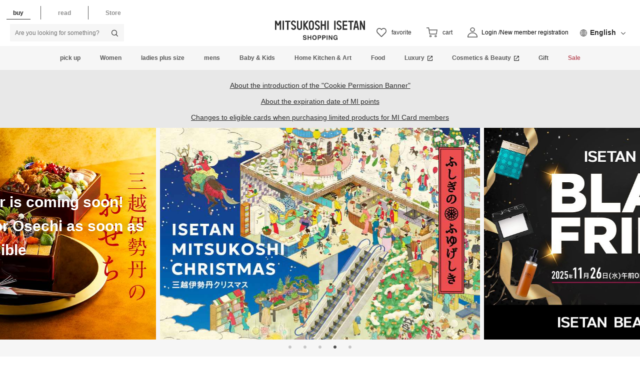

--- FILE ---
content_type: text/html;charset=UTF-8
request_url: https://www.mistore.jp/shopping
body_size: 42155
content:
<!doctype html>
<!--[if lt IE 7]> <html class="ie6 oldie" lang="en"> <![endif]-->
<!--[if IE 7]> <html class="ie7 oldie" lang="en"> <![endif]-->
<!--[if IE 8]> <html class="ie8 oldie" lang="en"> <![endif]-->
<!--[if gt IE 8]><!--> <html lang="ja"> <!--<![endif]-->
<head>























































































































<meta charset=UTF-8>

<meta http-equiv="x-ua-compatible" content="ie=edge">

<meta name="viewport" content="width=device-width, initial-scale=1">
<script type="text/javascript">
WebFontConfig = {
google: { families: [ 'Lato:100,300,700,100italic,300italic:latin', 'Crete+Round:400,400italic:latin' ] }
};
(function() {
var wf = document.createElement('script');
wf.src = ('https:' == document.location.protocol ? 'https' : 'http') +
'://ajax.googleapis.com/ajax/libs/webfont/1/webfont.js';
wf.type = 'text/javascript';
wf.async = 'true';
var s = document.getElementsByTagName('script')[0];
s.parentNode.insertBefore(wf, s);
})();
</script>

<title>

三越伊勢丹オンラインストア・通販【公式】

</title>



<link href="https://www.mistore.jp/on/demandware.static/-/Sites-seamless-Library/ja_JP/dw797e96f8/images/favicon.ico" rel="shortcut icon" />
<link href="https://www.mistore.jp/on/demandware.static/-/Sites-seamless-Library/ja_JP/dw56114fea/images/apple-touch-icon.png" rel="apple-touch-icon" />
<meta name="msapplication-config" content="https://www.mistore.jp/on/demandware.static/-/Sites-seamless-Library/ja_JP/v1764691247203/browserconfig.xml">

<script src="//j.wovn.io/1" data-wovnio="key=jMvZV9" async></script>




<meta name="description" content="三越伊勢丹の公式通販サイトでは、百貨店ならではの人気アイテムや限定品を取り扱っています。一部送料無料。"/>
<meta name="keywords" content=""/>







<link href="/on/demandware.static/Sites-seamless-Site/-/ja_JP/v1764691247203/lib/jquery/ui/jquery-ui.min.css" type="text/css" rel="stylesheet" />
<link href="//maxcdn.bootstrapcdn.com/font-awesome/4.3.0/css/font-awesome.min.css" rel="stylesheet">
<!--[if lt IE 9]>
<script src="/on/demandware.static/Sites-seamless-Site/-/ja_JP/v1764691247203/js/lib/html5.js"></script>
<![endif]-->

<script type="text/javascript">//<!--
/* <![CDATA[ (head-active_data.js) */
var dw = (window.dw || {});
dw.ac = {
    _analytics: null,
    _events: [],
    _category: "",
    _searchData: "",
    _anact: "",
    _anact_nohit_tag: "",
    _analytics_enabled: "true",
    _timeZone: "Asia/Tokyo",
    _capture: function(configs) {
        if (Object.prototype.toString.call(configs) === "[object Array]") {
            configs.forEach(captureObject);
            return;
        }
        dw.ac._events.push(configs);
    },
	capture: function() { 
		dw.ac._capture(arguments);
		// send to CQ as well:
		if (window.CQuotient) {
			window.CQuotient.trackEventsFromAC(arguments);
		}
	},
    EV_PRD_SEARCHHIT: "searchhit",
    EV_PRD_DETAIL: "detail",
    EV_PRD_RECOMMENDATION: "recommendation",
    EV_PRD_SETPRODUCT: "setproduct",
    applyContext: function(context) {
        if (typeof context === "object" && context.hasOwnProperty("category")) {
        	dw.ac._category = context.category;
        }
        if (typeof context === "object" && context.hasOwnProperty("searchData")) {
        	dw.ac._searchData = context.searchData;
        }
    },
    setDWAnalytics: function(analytics) {
        dw.ac._analytics = analytics;
    },
    eventsIsEmpty: function() {
        return 0 == dw.ac._events.length;
    }
};
/* ]]> */
// -->
</script>
<script type="text/javascript">//<!--
/* <![CDATA[ (head-cquotient.js) */
var CQuotient = window.CQuotient = {};
CQuotient.clientId = 'bdcj-seamless';
CQuotient.realm = 'BDCJ';
CQuotient.siteId = 'seamless';
CQuotient.instanceType = 'prd';
CQuotient.locale = 'ja_JP';
CQuotient.fbPixelId = '__UNKNOWN__';
CQuotient.activities = [];
CQuotient.cqcid='';
CQuotient.cquid='';
CQuotient.cqeid='';
CQuotient.cqlid='';
CQuotient.apiHost='api.cquotient.com';
/* Turn this on to test against Staging Einstein */
/* CQuotient.useTest= true; */
CQuotient.useTest = ('true' === 'false');
CQuotient.initFromCookies = function () {
	var ca = document.cookie.split(';');
	for(var i=0;i < ca.length;i++) {
	  var c = ca[i];
	  while (c.charAt(0)==' ') c = c.substring(1,c.length);
	  if (c.indexOf('cqcid=') == 0) {
		CQuotient.cqcid=c.substring('cqcid='.length,c.length);
	  } else if (c.indexOf('cquid=') == 0) {
		  var value = c.substring('cquid='.length,c.length);
		  if (value) {
		  	var split_value = value.split("|", 3);
		  	if (split_value.length > 0) {
			  CQuotient.cquid=split_value[0];
		  	}
		  	if (split_value.length > 1) {
			  CQuotient.cqeid=split_value[1];
		  	}
		  	if (split_value.length > 2) {
			  CQuotient.cqlid=split_value[2];
		  	}
		  }
	  }
	}
}
CQuotient.getCQCookieId = function () {
	if(window.CQuotient.cqcid == '')
		window.CQuotient.initFromCookies();
	return window.CQuotient.cqcid;
};
CQuotient.getCQUserId = function () {
	if(window.CQuotient.cquid == '')
		window.CQuotient.initFromCookies();
	return window.CQuotient.cquid;
};
CQuotient.getCQHashedEmail = function () {
	if(window.CQuotient.cqeid == '')
		window.CQuotient.initFromCookies();
	return window.CQuotient.cqeid;
};
CQuotient.getCQHashedLogin = function () {
	if(window.CQuotient.cqlid == '')
		window.CQuotient.initFromCookies();
	return window.CQuotient.cqlid;
};
CQuotient.trackEventsFromAC = function (/* Object or Array */ events) {
try {
	if (Object.prototype.toString.call(events) === "[object Array]") {
		events.forEach(_trackASingleCQEvent);
	} else {
		CQuotient._trackASingleCQEvent(events);
	}
} catch(err) {}
};
CQuotient._trackASingleCQEvent = function ( /* Object */ event) {
	if (event && event.id) {
		if (event.type === dw.ac.EV_PRD_DETAIL) {
			CQuotient.trackViewProduct( {id:'', alt_id: event.id, type: 'raw_sku'} );
		} // not handling the other dw.ac.* events currently
	}
};
CQuotient.trackViewProduct = function(/* Object */ cqParamData){
	var cq_params = {};
	cq_params.cookieId = CQuotient.getCQCookieId();
	cq_params.userId = CQuotient.getCQUserId();
	cq_params.emailId = CQuotient.getCQHashedEmail();
	cq_params.loginId = CQuotient.getCQHashedLogin();
	cq_params.product = cqParamData.product;
	cq_params.realm = cqParamData.realm;
	cq_params.siteId = cqParamData.siteId;
	cq_params.instanceType = cqParamData.instanceType;
	cq_params.locale = CQuotient.locale;
	
	if(CQuotient.sendActivity) {
		CQuotient.sendActivity(CQuotient.clientId, 'viewProduct', cq_params);
	} else {
		CQuotient.activities.push({activityType: 'viewProduct', parameters: cq_params});
	}
};
/* ]]> */
// -->
</script>


<!-- UI -->
<link rel="stylesheet" href="/on/demandware.static/-/Sites-seamless-Library/ja_JP/v1764691247203/css/style.css" />


<link rel="stylesheet" href="/on/demandware.static/-/Sites-seamless-Library/ja_JP/v1764691247203/css/contents.css" />

<!--[if lte IE 8]>
<script src="//cdnjs.cloudflare.com/ajax/libs/respond.js/1.4.2/respond.js" type="text/javascript"></script>
<script src="https://cdn.rawgit.com/chuckcarpenter/REM-unit-polyfill/master/js/rem.min.js" type="text/javascript"></script>
<![endif]-->









<script type="text/javascript">
if (window.jQuery) {
jQuery(document).ready(function(){
if(screen.width < 768){
jQuery('#footer').append('<a href="/shopping/home" class="full-site-link">View Full Site</a>');
jQuery('.full-site-link')
.attr('href', '/on/demandware.store/Sites-seamless-Site/ja_JP/Home-FullSite')
.click(function(e) {
e.preventDefault();
jQuery.ajax({
url: '/on/demandware.store/Sites-seamless-Site/ja_JP/Home-FullSite',
success: function(){
window.location.reload();
}
});
}
);
}
});
}
</script>





<meta property="og:locale" content="ja_JP">
<meta property="og:type" content="website">
<meta property="og:site_name" content="三越伊勢丹オンラインストア">
<meta property="og:title" content="三越伊勢丹オンラインストア・通販【公式】">
<meta property="og:url" content="https://www.mistore.jp/shopping">
<meta property="og:description" content="三越伊勢丹の公式通販サイトでは、百貨店ならではの人気アイテムや限定品を取り扱っています。一部送料無料。">
<meta property="og:image" content="https://seamless.mistore.jp/on/demandware.static/-/Sites-seamless-Library/ja_JP/dw401f1aa1/content/images/mistore_logo.png">
<meta property="twitter:title" content="三越伊勢丹オンラインストア・通販【公式】">
<meta property="twitter:description" content="三越伊勢丹の公式通販サイトでは、百貨店ならではの人気アイテムや限定品を取り扱っています。一部送料無料。">
<meta property="twitter:url" content="https://www.mistore.jp/shopping">
<meta property="twitter:image" content="https://seamless.mistore.jp/on/demandware.static/-/Sites-seamless-Library/ja_JP/dw401f1aa1/content/images/mistore_logo.png">
<meta property="twitter:card" content="summary">







<link rel="canonical" href="https://www.mistore.jp/shopping" />

<script type="text/javascript" src="//r.snva.jp/javascripts/reco/2.3/sna.js?k=Iwml7EXqCWml4"></script>
</head>

<body>








<div class="page-wrapper is-banner">



<header class="header">


<div class="global-header">
<div class="content-inner header-multilingual">
<div class="directory-area">
<ul class="directory-list">


<li class="directory-list-item is-current" data-value="online"><span>買う</span></li>
<li class="directory-list-item" data-value="feature"><a href="/shopping/feature" class="gaevent___s_gnavi___click___s_media_top">読む</a></li>

<li class="directory-list-item" data-value="shop"><a href="https://www.mistore.jp/store/index.html" class="gaevent___s_gnavi___click___s_store_top">店舗</a></li>
</ul>
</div>
<div class="sp-btns-area magazine-btns-area">
<div class="sp-menu-btn js-menu-open-btn" role="button" tabindex="0"><span class="menu-bar"></span><span class="menu-bar"></span><span class="menu-bar"></span></div>

<div class="sp-search-btn" role="button" tabindex="0"><img src="https://seamless.mistore.jp/on/demandware.static/-/Sites-seamless-Library/ja_JP/dw3f1ebf3b/images/ico_search_header.svg" alt="検索"/></div>
</div>



<form role="search" action="/shopping/search-word" method="get" name="simpleSearch">
<fieldset>
<div class="search-box">

<input class="search-input" id="q" type="text" name="q" placeholder="何かお探しですか？" autocomplete="off" >

<button class="search-btn" id="btn_search"><i class="icon-search"></i></button>
</div>
</fieldset>
</form>



<div class="header-logo">

<h1>

<a href="/shopping/home">
<img src="https://seamless.mistore.jp/on/demandware.static/-/Sites-seamless-Library/ja_JP/dw6afc32c3/images/header_logo.svg" alt="三越伊勢丹オンラインストア・通販【公式】">
<img src="https://seamless.mistore.jp/on/demandware.static/-/Sites-seamless-Library/ja_JP/dwa56de9ea/images/logo_pc_shopping.svg" alt="shopping">
</a>

</h1>

</div>

<div class="header-btns-area header-multilingual-btns-area">

<div class="header-btn-favorite only-pc">

<a href="/shopping/favorite-item">
<div class="btn-icon">
<span class="icon-heart">
<img src="https://seamless.mistore.jp/on/demandware.static/-/Sites-seamless-Library/ja_JP/dwe5823906/images/ico_heart_header.svg" alt="アイコン：ハート">
</span>
</div>
<span class="btn-txt">お気に入り</span>
</a>
</div>

























































































































<!-- Report any requested source code -->

<!-- Report the active source code -->




<div class="header-btn-cart is-add">
<a class="js-cart-btn" href="/shopping/memberservice?nextUrl=https%3A%2F%2Fwww.mistore.jp%2Fcart%2Fmionlinestore%2Fdept%2Fgp_cart%3FtokenId">
<div class="btn-icon">
<span class="icon-cart">
<img src="https://seamless.mistore.jp/on/demandware.static/-/Sites-seamless-Library/ja_JP/dw046dab3b/images/ico_cart_header.svg" alt="アイコン：カート">
</span>
<span class="badge is-hide">0</span>
</div>
<span class="btn-txt">カート</span>
</a>
<div class="minicart-wrap js-minicart is-empty" data-getminicart="true">
<div class="modal-main">
<div class="modal-inner">
<div class="modal-header-area">
<p class="modal-title">ショッピングカート</p>
</div>
<div class="modal-content">
<div class="modal-content-inner">
<div class="cart-list-wrap">
<ul class="cart-list">

</ul>
</div>
</div>
</div>
<div class="modal-bottom cart-buy-box-modal-content">
<div class="modal-content">
<div class="modal-content-inner">

</div>
</div>
<div class="subtotal-text">ご注文商品小計 :0円</div>

<div class="freeshipping-text is-hide"></div>

<div class="cart-btn-wrap"><a class="cart-btn js-cart-btn" href="/shopping/memberservice?nextUrl=https%3A%2F%2Fwww.mistore.jp%2Fcart%2Fmionlinestore%2Fdept%2Fgp_cart%3FtokenId">カートを見る</a></div>
</div>
<div class="modal-empty">
<div class="empty-icon"><i class="icon-cart"></i></div>
<div class="empty-text">ショッピングカートに<br>商品が入っていません </div>
</div>
</div>
</div>
<div class="modal-overlay js-modal-overlay"></div>
</div>
</div>


<div class="header-btn-magazine"><a href="/shopping/favorite-item">
<div class="btn-icon">
<span class="icon-magazine">
<img src="https://seamless.mistore.jp/on/demandware.static/-/Sites-seamless-Library/ja_JP/dw7870ed3f/images/icon_sp_magazine.svg" alt="アイコン：本">
<span class="btn-txt">読む</span>
</span>
</div>
</a></div>


<div class="header-btn-login">


<form action="/shopping/login" method="get" class="clearfix" id="dwfrm_oauthlogin">
<fieldset>
<div class="btn-icon">
<img class="icon-human" src="https://seamless.mistore.jp/on/demandware.static/-/Sites-seamless-Library/ja_JP/dwda71e35d/images/icon_pc_mypage_shopping.svg" alt="アイコン：人">
</div>
<button class="btn-txt" type="submit" name="dwfrm_oauthlogin_login" value="ログイン/新規会員登録">ログイン/<br>新規会員登録</button>
<input type="hidden" name="original" value="https://www.mistore.jp/shopping/home">
</fieldset>
</form>

</div>
</div>












<div class="content-asset"><!-- dwMarker="content" dwContentID="94f5cb8304ef2502eb8d8c4f2e" -->
<!-- pc translation -->
<div class="multilingual-area">
  <div class="multilingual-area-inner accordion-block">
<div class="accordion-block-title multilingual-text js-multilingual-text">日本語</div>
    <div class="accordion-block-inner">
      <div class="wovn-languages"></div>
    </div>
  </div>
</div>
</div> <!-- End content-asset -->





</div>
</div>













<div class="content-asset"><!-- dwMarker="content" dwContentID="38b22f83a1327dd23645e52a7a" -->
<nav class="gnav-area">
  <div class="content-inner">
    <ul class="gnav-list" itemscope itemtype="http://schema.org/SiteNavigationElement">
      <li class="gnav-item" itemprop="name"><a href="#" itemprop="url">ピックアップ</a>
        <div class="gnav-wrapper">
          <div class="gnav-content">
            <div class="gnav-inner">
              <div class="gnav-content-category">
                <div class="gnav-category-inner">
                  <div class="gnav-category-head">特集</div>
                  <ul class="gnav-category-list">
                    <li class="gnav-category-item"><a href="https://www.mistore.jp/shopping/feature/shops_f3/misale_sp/misale_sp_thum.html" class="gaevent___gnavi_pickup___click___feature01">セール</a></li>
                    <li class="gnav-category-item"><a href="https://www.mistore.jp/shopping/feature/shops_f3/fukubukuro_sp/fukubukuro_sp_thum.html" class="gaevent___gnavi_pickup___click___feature02">新春福袋 2026</a></li>
                    <li class="gnav-category-item"><a href="https://www.mistore.jp/shopping/feature/shops_f3/christmas_sp/christmas_sp_thum.html" class="gaevent___gnavi_pickup___click___feature03">三越伊勢丹のクリスマス 2025</a></li>
                    <li class="gnav-category-item"><a href="https://www.mistore.jp/shopping/feature/foods_f3/isetanmitsukoshi_osechi_f/isetanmitsukoshi_osechi_f_thum.html" class="gaevent___gnavi_pickup___click___feature04">おせち 2026</a></li>
                    <li class="gnav-category-item"><a href="https://www.mistore.jp/shopping/feature/foods_f3/liquor_f/liquor_f_thum.html" class="gaevent___gnavi_pickup___click___feature05">リカーセレクション</a></li>
                    <li class="gnav-category-item"><a href="https://www.mistore.jp/shopping/snap" class="gaevent___gnavi_pickup___click___feature06">スナップ</a></li>
                    <li class="gnav-category-item"><a href="https://www.mistore.jp/shopping/feature/foods_f3/order_gourmet_f.html" class="gaevent___gnavi_pickup___click___feature07">全国お取り寄せグルメ</a></li>
                    <li class="gnav-category-item"><a href="https://www.mistore.jp/shopping/feature/men_f3/travel_m/travel_m_thum.html" class="gaevent___gnavi_pickup___click___feature08">トラベル</a></li>
                  </ul>
                </div>

                <div class="gnav-category-inner">
                  <div class="gnav-category-head">カテゴリー</div>
                  <ul class="gnav-category-list">
                    <li class="gnav-category-item"><a href="https://www.mistore.jp/shopping/feature/foods_f3/liquor_f.html" class="gaevent___gnavi_pickup___click___category01">ワイン</a></li>
                    <li class="gnav-category-item"><a href="https://www.mistore.jp/shopping/productlist?cgid=28_070100" class="gaevent___gnavi_pickup___click___category02">洋菓子(スイーツ)</a></li>
                    <li class="gnav-category-item"><a href="https://www.mistore.jp/shopping/feature/women_f3/accehub_w/accehub_w_thum.html" class="gaevent___gnavi_pickup___click___category03">ジュエリー＆アクセサリー</a></li>
                    <li class="gnav-category-item"><a href="https://www.mistore.jp/shopping/feature/women_f3/womensize_w/womensize_w_thum.html" class="gaevent___gnavi_pickup___click___category04">大きいサイズの婦人服</a></li>
                    <li class="gnav-category-item"><a href="https://www.mistore.jp/shopping/feature/baby_kids_f3/randoseru_bk/randoseru_bk_thum.html" class="gaevent___gnavi_pickup___click___category05">ランドセル</a></li>
                    <li class="gnav-category-item"><a href="https://www.mistore.jp/shopping/productlist?cgid=28_060701" class="gaevent___gnavi_pickup___click___category06">チェア</a></li>
                    <li class="gnav-category-item"><a href="https://www.mistore.jp/shopping/productlist?cgid=28_062000" class="gaevent___gnavi_pickup___click___category07">照明</a></li>
                  </ul>
                </div>

                <div class="gnav-category-inner">
                  <div class="gnav-category-head">ブランド</div >
                  <ul class="gnav-category-list">
                    <li class="gnav-category-item"><a href="https://www.mistore.jp/shopping/brand/foods_b/001596.html" class="gaevent___gnavi_pickup___click___brand01">ホレンディッシェ・カカオシュトゥーベ(スイーツ)</a></li>
                    <li class="gnav-category-item"><a href="https://www.mistore.jp/shopping/brand/foods_b/011012.html" class="gaevent___gnavi_pickup___click___brand02">ポモロジー(スイーツ)</a></li>
                    <li class="gnav-category-item"><a href="https://www.mistore.jp/shopping/brand/women_b/012249.html" class="gaevent___gnavi_pickup___click___brand03">マメ クロゴウチ(レディース)</a></li>
                    <li class="gnav-category-item"><a href="https://www.mistore.jp/shopping/brand/women_b/012269.html" class="gaevent___gnavi_pickup___click___brand04">ハイク(レディース)</a></li>
                    <li class="gnav-category-item"><a href="https://www.mistore.jp/shopping/brand/men_b/004876.html" class="gaevent___gnavi_pickup___click___brand05">ポロ ラルフ ローレン(メンズ)</a></li>
                    <li class="gnav-category-item"><a href="https://www.mistore.jp/shopping/feature/brand_hub/tomorrowland_b_hub.html" class="gaevent___gnavi_pickup___click___brand06">トゥモローランド(レディース/メンズ)</a></li>
                    <li class="gnav-category-item"><a href="https://www.mistore.jp/shopping/brand/living_art_b/005017.html" class="gaevent___gnavi_pickup___click___brand07">バカラ(洋食器)</a></li>
                    <li class="gnav-category-item"><a href="https://www.mistore.jp/shopping/feature/living_art_f3/conranshop_l/conranshop_l_thum.html" class="gaevent___gnavi_pickup___click___brand08">ザ・コンランショップ(ホーム)</a></li>
                  </ul>
                </div>
              </div>

              <div class="gnav-content-item">
                <div class="gnav-content-banner"><a href="https://www.mistore.jp/shopping/feature/shops_f3/fukubukuro_sp/fukubukuro_sp_thum.html" class="gaevent___gnavi_pickup___click___bnr01"><img src="https://www.mistore.jp/on/demandware.static/-/Sites-seamless-Library/ja_JP/dw9fe47ccb/content/images/gnav/bnr/251201/pickup.jpg" alt="新春福袋 2026 三越伊勢丹オンラインストア">新春福袋 2026 三越伊勢丹オンラインストア</a></div>
              </div>
            </div>
          </div>
        </div>
      </li>
      <li class="gnav-item" itemprop="name"><a href="https://www.mistore.jp/shopping/women" itemprop="url">レディース</a>
        <div class="gnav-wrapper">
          <div class="gnav-content">
            <div class="gnav-inner">
              <div class="gnav-content-category">
                <div class="gnav-category-inner">
                  <div class="gnav-category-head">ウェア</div>
                  <ul class="gnav-category-list">
                    <li class="gnav-category-item"><a href="https://www.mistore.jp/shopping/productlist?cgid=28_010100">トップス</a></li>
                    <li class="gnav-category-item"><a href="https://www.mistore.jp/shopping/productlist?cgid=28_013100">ジャケット</a></li>
                    <li class="gnav-category-item"><a href="https://www.mistore.jp/shopping/productlist?cgid=28_010200">コート・アウター</a></li>
                    <li class="gnav-category-item"><a href="https://www.mistore.jp/shopping/productlist?cgid=28_010300">パンツ</a></li>
                    <li class="gnav-category-item"><a href="https://www.mistore.jp/shopping/productlist?cgid=28_010400">スカート</a></li>
                    <li class="gnav-category-item"><a href="https://www.mistore.jp/shopping/productlist?cgid=28_010500">ワンピース</a></li>
                    <li class="gnav-category-item"><a href="https://www.mistore.jp/shopping/productlist?cgid=28_010600">スーツ </a></li>
                    <li class="gnav-category-item"><a href="https://www.mistore.jp/shopping/productlist?cgid=28_010700">下着・パジャマ・ルームウェア</a></li>
                    <li class="gnav-category-item"><a href="https://www.mistore.jp/shopping/productlist?cgid=28_010800">パーティードレス・アクセサリー</a></li>
                    <li class="gnav-category-item"><a href="https://www.mistore.jp/shopping/productlist?cgid=28_010900">ブラックフォーマル（喪服・礼服）</a></li>
                    <li class="gnav-category-item"><a href="https://www.mistore.jp/shopping/productlist?cgid=28_011000">スポーツ・ゴルフ・水着</a></li>
                    <li class="gnav-category-item"><a href="https://www.mistore.jp/shopping/productlist?cgid=28_011100">きもの・ゆかた・和雑貨</a></li>
                  </ul>
                </div>
                <div class="gnav-category-inner">
                  <div class="gnav-category-head">小さいサイズ</div>
                  <ul class="gnav-category-list">
                    <li class="gnav-category-item"><a href="https://www.mistore.jp/shopping/productlist?cgid=28_011200">小さいサイズ 3号～7号／<br>XXS～S</a></li>
                  </ul>
                  <div class="gnav-category-head">バッグ・シューズ</div>
                  <ul class="gnav-category-list">
                    <li class="gnav-category-item"><a href="https://www.mistore.jp/shopping/productlist?cgid=28_011500">バッグ</a></li>
                    <li class="gnav-category-item"><a href="https://www.mistore.jp/shopping/productlist?cgid=28_012900">トラベル &amp; ラゲッジ</a></li>
                    <li class="gnav-category-item"><a href="https://www.mistore.jp/shopping/productlist?cgid=28_011600">シューズ</a></li>
                  </ul>
                </div>
                <div class="gnav-category-inner">
                  <div class="gnav-category-head">雑貨</div>
                  <ul class="gnav-category-list">
                    <li class="gnav-category-item"><a href="https://www.mistore.jp/shopping/productlist?cgid=28_011700">アクセサリー &amp; ジュエリー</a></li>
                    <li class="gnav-category-item"><a href="https://www.mistore.jp/shopping/productlist?cgid=28_011800">ヘアアクセサリー</a></li>
                    <li class="gnav-category-item"><a href="https://www.mistore.jp/shopping/productlist?cgid=28_011900">時計</a></li>
                    <li class="gnav-category-item"><a href="https://www.mistore.jp/shopping/productlist?cgid=28_012000">財布・小物・ベルト</a></li>
                    <li class="gnav-category-item"><a href="https://www.mistore.jp/shopping/productlist?cgid=28_012100">スカーフ・ストール・マフラー</a></li>
                    <li class="gnav-category-item"><a href="https://www.mistore.jp/shopping/productlist?cgid=28_012200">帽子</a></li>
                    <li class="gnav-category-item"><a href="https://www.mistore.jp/shopping/productlist?cgid=28_012300">手袋</a></li>
                    <li class="gnav-category-item"><a href="https://www.mistore.jp/shopping/productlist?cgid=28_012400">メガネ・サングラス</a></li>
                    <li class="gnav-category-item"><a href="https://www.mistore.jp/shopping/productlist?cgid=28_012500">ハンカチ・タオル</a></li>
                    <li class="gnav-category-item"><a href="https://www.mistore.jp/shopping/productlist?cgid=28_012600">靴下・ストッキング・タイツ</a></li>
                    <li class="gnav-category-item"><a href="https://www.mistore.jp/shopping/productlist?cgid=28_012700">傘・レイングッズ</a></li>
                    <li class="gnav-category-item"><a href="https://www.mistore.jp/shopping/productlist?cgid=28_012800">ポーチ</a></li>
                    <li class="gnav-category-item"><a href="https://www.mistore.jp/shopping/productlist?cgid=28_013000">雑貨・ホビー・インテリア・アート</a></li>
                  </ul>
                  <ul class="gnav-category-list">
                    <li class="gnav-category-item"><a href="https://www.isetanspecial.com/bridalring/" target="_blank">ブライダルリング</a></li>
                  </ul>
                </div>
              </div>
              <div class="gnav-content-item">
                <ul class="gnav-menu-list">
                  <li class="gnav-menu-item"><a href="https://www.mistore.jp/shopping/ranking?cgid=28_010000">ランキング</a></li>
                  <li class="gnav-menu-item"><a href="https://www.mistore.jp/shopping/productlist?cgid=28_010000&amp;other=ref_sale_flg&amp;stock=instock">セール</a></li>
                  <li class="gnav-menu-item"><a href="https://www.mistore.jp/shopping/search-brand?cgid=28_010000">ブランド一覧</a></li>
                  <li class="gnav-menu-item"><a href="https://www.mistore.jp/shopping/snaplist?coordinate_genre=2">スナップ</a></li>
                </ul>
                <div class="gnav-content-banner"><a href="https://www.mistore.jp/shopping/feature/women_f3/womensgift_w/womensgift_w_thum.html" class="gaevent___gnavi_bnr___click___women_bnr01"><img src="https://www.mistore.jp/on/demandware.static/-/Sites-seamless-Library/ja_JP/dw6fbd646b/content/images/gnav/bnr/250305/women.jpg" alt="女性に贈るセンスのいいプレゼント・ギフト特集">女性に贈るセンスのいいプレゼント・ギフト特集</a></div>
              </div>
            </div>
          </div>
        </div>
      </li>

      <li class="gnav-item" itemprop="name"><a href="https://www.mistore.jp/shopping/feature/women_f3/womensize_w/womensize_w_thum.html" itemprop="url">レディース大きいサイズ</a>
        <div class="gnav-wrapper">
          <div class="gnav-content">
            <div class="gnav-inner">
              <div class="gnav-content-category">
                <div class="gnav-category-inner">
                  <div class="gnav-category-head">大きいサイズ</div>
                  <ul class="gnav-category-list">
                    <li class="gnav-category-item"><a href="https://www.mistore.jp/shopping/productlist?cgid=28_011300">大きいサイズ 13号～25号／<br>2L～8L</a></li>
                  </ul>
                  </div>
                <div class="gnav-category-inner">
                  <div class="gnav-category-head">トップス</div>
                  <ul class="gnav-category-list">
                    <li class="gnav-category-item"><a href="https://www.mistore.jp/shopping/productlist?cgid=28_011301">セーター</a></li>
                    <li class="gnav-category-item"><a href="https://www.mistore.jp/shopping/productlist?cgid=28_011302">カーディガン</a></li>
                    <li class="gnav-category-item"><a href="https://www.mistore.jp/shopping/productlist?cgid=28_011303">シャツ・ブラウス</a></li>
                    <li class="gnav-category-item"><a href="https://www.mistore.jp/shopping/productlist?cgid=28_011304">Tシャツ・カットソー</a></li>
                  </ul>
                  <div class="gnav-category-head">ジャケット・コート</div>
                  <ul class="gnav-category-list">
                    <li class="gnav-category-item"><a href="https://www.mistore.jp/shopping/productlist?cgid=28_011305">ジャケット</a></li>
                    <li class="gnav-category-item"><a href="https://www.mistore.jp/shopping/productlist?cgid=28_011306">ブルゾン</a></li>
                    <li class="gnav-category-item"><a href="https://www.mistore.jp/shopping/productlist?cgid=28_011307">コート</a></li>
                    <li class="gnav-category-item"><a href="https://www.mistore.jp/shopping/productlist?cgid=28_011308">ダウン</a></li>
                    <li class="gnav-category-item"><a href="https://www.mistore.jp/shopping/productlist?cgid=28_011309">レザー・ファー</a></li>
                  </ul>
                </div>

                <div class="gnav-category-inner">
                  <div class="gnav-category-head">ボトムス</div>
                  <ul class="gnav-category-list">
                    <li class="gnav-category-item"><a href="https://www.mistore.jp/shopping/productlist?cgid=28_011310">パンツ</a></li>
                    <li class="gnav-category-item"><a href="https://www.mistore.jp/shopping/productlist?cgid=28_011311">デニムパンツ</a></li>
                    <li class="gnav-category-item"><a href="https://www.mistore.jp/shopping/productlist?cgid=28_011312">スカート</a></li>
                  </ul>
                  <div class="gnav-category-head">その他</div>
                  <ul class="gnav-category-list">
                    <li class="gnav-category-item"><a href="https://www.mistore.jp/shopping/productlist?cgid=28_011313">ワンピース</a></li>
                    <li class="gnav-category-item"><a href="https://www.mistore.jp/shopping/productlist?cgid=28_011314">フォーマルドレス</a></li>
                    <li class="gnav-category-item"><a href="https://www.mistore.jp/shopping/productlist?cgid=28_011315">スーツ</a></li>
                    <li class="gnav-category-item"><a href="https://www.mistore.jp/shopping/productlist?cgid=28_011316">ルームウェア</a></li>
                    <li class="gnav-category-item"><a href="https://www.mistore.jp/shopping/productlist?cgid=28_011317">肌着</a></li>
                    <li class="gnav-category-item"><a href="https://www.mistore.jp/shopping/productlist?cgid=28_011318">その他大きいサイズの婦人服</a></li>
                    <li class="gnav-category-item"><a href="https://www.mistore.jp/shopping/productlist?cgid=28_011319">靴</a></li>
                  </ul>
                </div>

                </div>

              <div class="gnav-content-item">
                <ul class="gnav-menu-list">
                  <li class="gnav-menu-item"><a href="https://www.mistore.jp/shopping/productlist?cgid=28_011300&amp;other=ref_sale_flg&amp;stock=instock">セール</a></li>
                  <li class="gnav-menu-item"><a href="https://www.mistore.jp/shopping/snaplist?coordinate_genre=2&coordinate_shop_id=15">スナップ</a></li>
                </ul>

                <div class="gnav-content-banner"><a href="https://www.mistore.jp/shopping/feature/women_f3/womensize_w/womensize_w_thum.html" class="gaevent___gnavi_bnr___click___women_bnr01"><img src="https://www.mistore.jp/on/demandware.static/-/Sites-seamless-Library/ja_JP/dwffe59481/content/images/gnav/bnr/251028/womensize.jpg" alt="大きいサイズの婦人服">大きいサイズの婦人服</a></div>
              </div>
            </div>
          </div>
        </div>
      </li>

      <li class="gnav-item" itemprop="name"><a href="https://www.mistore.jp/shopping/men" itemprop="url">メンズ</a>
        <div class="gnav-wrapper">
          <div class="gnav-content">
            <div class="gnav-inner">
              <div class="gnav-content-category">
                <div class="gnav-category-inner">
                  <div class="gnav-category-head">ウェア</div>
                  <ul class="gnav-category-list">
                    <li class="gnav-category-item"><a href="https://www.mistore.jp/shopping/productlist?cgid=28_020100">トップス</a></li>
                    <li class="gnav-category-item"><a href="https://www.mistore.jp/shopping/productlist?cgid=28_020200">ワイシャツ・カジュアルシャツ</a></li>
                    <li class="gnav-category-item"><a href="https://www.mistore.jp/shopping/productlist?cgid=28_020300">ジャケット・アウター</a></li>
                    <li class="gnav-category-item"><a href="https://www.mistore.jp/shopping/productlist?cgid=28_020400">パンツ</a></li>
                    <li class="gnav-category-item"><a href="https://www.mistore.jp/shopping/productlist?cgid=28_020500">スーツ</a></li>
                    <li class="gnav-category-item"><a href="https://www.mistore.jp/shopping/productlist?cgid=28_020600">下着・インナー・マスク</a></li>
                    <li class="gnav-category-item"><a href="https://www.mistore.jp/shopping/productlist?cgid=28_022000">靴下</a></li>
                    <li class="gnav-category-item"><a href="https://www.mistore.jp/shopping/productlist?cgid=28_020700">パジャマ・ルームウェア</a></li>
                    <li class="gnav-category-item"><a href="https://www.mistore.jp/shopping/productlist?cgid=28_020800">スポーツ・ゴルフ・水着</a></li>
                    <li class="gnav-category-item"><a href="https://www.mistore.jp/shopping/productlist?cgid=28_020900">きもの・ゆかた・和雑貨</a></li>
                  </ul>
                </div>
                <div class="gnav-category-inner">
                  <div class="gnav-category-head">バッグ・シューズ</div>
                  <ul class="gnav-category-list">
                    <li class="gnav-category-item"><a href="https://www.mistore.jp/shopping/productlist?cgid=28_021000">バッグ・スーツケース</a></li>
                    <li class="gnav-category-item"><a href="https://www.mistore.jp/shopping/productlist?cgid=28_021100">シューズ</a></li>
                  </ul>
                  <div class="gnav-category-head">雑貨</div>
                  <ul class="gnav-category-list">
                    <li class="gnav-category-item"><a href="https://www.mistore.jp/shopping/productlist?cgid=28_021200">財布・小物・ベルト</a></li>
                    <li class="gnav-category-item"><a href="https://www.mistore.jp/shopping/productlist?cgid=28_021300">ネクタイ・ポケットチーフ</a></li>
                    <li class="gnav-category-item"><a href="https://www.mistore.jp/shopping/productlist?cgid=28_021400">マフラー・手袋・帽子</a></li>
                    <li class="gnav-category-item"><a href="https://www.mistore.jp/shopping/productlist?cgid=28_021500">ハンカチ・サングラス・メガネ・傘・シーズン雑貨</a></li>
                    <li class="gnav-category-item"><a href="https://www.mistore.jp/shopping/productlist?cgid=28_021600">ネクタイピン・カフス・時計・アクセサリー</a></li>
                    <li class="gnav-category-item"><a href="https://www.mistore.jp/shopping/productlist?cgid=28_021700">ステーショナリー・スマホアクセサリー・インテリア雑貨・その他</a></li>
                  </ul>
                </div>
                <div class="gnav-category-inner">
                  <div class="gnav-category-head">メンズコスメティクス</div>
                  <ul class="gnav-category-list">
                    <li class="gnav-category-item"><a href="https://www.mistore.jp/shopping/productlist?cgid=28_021800">メンズコスメ・フレグランス（香水）</a></li>
                  </ul>
                  <div class="gnav-category-head">スペシャルパック</div>
                  <ul class="gnav-category-list">
             <li class="gnav-category-item"><a href="https://www.mistore.jp/shopping/productlist?cgid=28_021900">スペシャルパック・福袋</a></li>
                  </ul>
                  <div class="gnav-category-head">大きいサイズ</div>
                  <ul class="gnav-category-list">
                    <li class="gnav-category-item"><a href="https://www.mistore.jp/shopping/productlist?fcd=1024001&amp;cgid=28_020000">大きいサイズ 2L～4L</a></li>
                  </ul>
                  <ul class="gnav-category-list">
                    <li class="gnav-category-item"><a href="https://www.isetanspecial.com/bridalring/" target="_blank">ブライダルリング</a></li>
                  </ul>
                </div>
              </div>
              <div class="gnav-content-item">
                <ul class="gnav-menu-list">
                  <li class="gnav-menu-item"><a href="https://www.mistore.jp/shopping/ranking?cgid=28_020000">ランキング</a></li>
                  <li class="gnav-menu-item"><a href="https://www.mistore.jp/shopping/productlist?cgid=28_020000&amp;other=ref_sale_flg&amp;stock=instock">セール</a></li>
                  <li class="gnav-menu-item"><a href="https://www.mistore.jp/shopping/search-brand?cgid=28_020000">ブランド一覧</a></li>
                  <li class="gnav-menu-item"><a href="https://www.mistore.jp/shopping/snaplist?coordinate_genre=1">スナップ</a></li>
                </ul>
                <div class="gnav-content-banner"><a href="https://www.mistore.jp/shopping/feature/men_f3/mensgift_m/mensgift_m_thum.html" class="gaevent___gnavi_bnr___click___men_bnr01"><img src="https://www.mistore.jp/on/demandware.static/-/Sites-seamless-Library/ja_JP/dwc702486d/content/images/gnav/bnr/251111/men.jpg" alt="男性に贈るおしゃれなプレゼント・ギフト特集">男性に贈るおしゃれなプレゼント・ギフト特集</a></div>
              </div>
            </div>
          </div>
        </div>
      </li>
      <li class="gnav-item" itemprop="name"><a href="https://www.mistore.jp/shopping/baby_kids" itemprop="url">ベビー &amp; キッズ</a>
        <div class="gnav-wrapper">
          <div class="gnav-content">
            <div class="gnav-inner">
              <div class="gnav-content-category">
                <div class="gnav-category-inner">
                  <div class="gnav-category-head">マタニティ</div>
                  <ul class="gnav-category-list">
                    <li class="gnav-category-item"><a href="https://www.mistore.jp/shopping/productlist?cgid=28_030100">マタニティウェア・授乳服</a></li>
                    <li class="gnav-category-item"><a href="https://www.mistore.jp/shopping/productlist?cgid=28_030200">インナー・ナイトウェア</a></li>
                    <li class="gnav-category-item"><a href="https://www.mistore.jp/shopping/productlist?cgid=28_030300">雑貨（母子手帳ケース・マザーズバッグなど）</a></li>
                    <li class="gnav-category-item"><a href="https://www.mistore.jp/shopping/productlist?cgid=28_030400">スキンケア・ボディケア</a></li>
                  </ul>
                  <div class="gnav-category-head">ギフト・玩具・イベント・その他</div>
                  <ul class="gnav-category-list">
                    <li class="gnav-category-item"><a href="https://www.mistore.jp/shopping/productlist?cgid=28_032200">ギフト</a></li>
                    <li class="gnav-category-item"><a href="https://www.mistore.jp/shopping/productlist?cgid=28_032300">おもちゃ・知育玩具・絵本</a></li>
                    <li class="gnav-category-item"><a href="https://www.mistore.jp/shopping/productlist?cgid=28_032400">節句人形・七五三・初着・ゆかた・呉服</a></li>
                    <!--<li class="gnav-category-item"><a href="https://www.mistore.jp/shopping/productlist?cgid=28_032500">イベント・サービス・体験</a></li>
                  </ul>-->
                </div>
                <div class="gnav-category-inner">
                  <div class="gnav-category-head">ベビー</div>
                  <ul class="gnav-category-list">
                    <li class="gnav-category-item"><a href="https://www.mistore.jp/shopping/productlist?cgid=28_030500">新生児ウェア・雑貨（おくるみ・スタイなど）</a></li>
                    <li class="gnav-category-item"><a href="https://www.mistore.jp/shopping/productlist?cgid=28_030600">ベビーウェア</a></li>
                    <li class="gnav-category-item"><a href="https://www.mistore.jp/shopping/productlist?cgid=28_030700">ベビー雑貨</a></li>
                    <li class="gnav-category-item"><a href="https://www.mistore.jp/shopping/productlist?cgid=28_032600">ベビーシューズ</a></li>
                    <li class="gnav-category-item"><a href="https://www.mistore.jp/shopping/productlist?cgid=28_030800">ベビースキンケア・ベビーコスメ</a></li>
                    <li class="gnav-category-item"><a href="https://www.mistore.jp/shopping/productlist?cgid=28_030900">ベビーカー</a></li>
                    <li class="gnav-category-item"><a href="https://www.mistore.jp/shopping/productlist?cgid=28_031000">チャイルドシート</a></li>
                    <li class="gnav-category-item"><a href="https://www.mistore.jp/shopping/productlist?cgid=28_031100">抱っこ紐</a></li>
                    <li class="gnav-category-item"><a href="https://www.mistore.jp/shopping/productlist?cgid=28_031200">ベビーチェア</a></li>
                    <li class="gnav-category-item"><a href="https://www.mistore.jp/shopping/productlist?cgid=28_031300">ベビー家具・ベビー布団</a></li>
                  </ul>
                </div>
                <div class="gnav-category-inner">
                  <div class="gnav-category-head">キッズ</div>
                  <ul class="gnav-category-list">
                    <li class="gnav-category-item"><a href="https://www.mistore.jp/shopping/productlist?cgid=28_031400">子供服（ボーイズ）</a></li>
                    <li class="gnav-category-item"><a href="https://www.mistore.jp/shopping/productlist?cgid=28_031500">子供服（ガールズ）</a></li>
                    <li class="gnav-category-item"><a href="https://www.mistore.jp/shopping/productlist?cgid=28_031600">子供雑貨（文具・傘など）</a></li>
                    <li class="gnav-category-item"><a href="https://www.mistore.jp/shopping/productlist?cgid=28_031700">キッズバッグ</a></li>
                    <li class="gnav-category-item"><a href="https://www.mistore.jp/shopping/productlist?cgid=28_031800">子供靴</a></li>
                    <li class="gnav-category-item"><a href="https://www.mistore.jp/shopping/productlist?cgid=28_031900">学習机・家具・インテリア</a></li>
                    <li class="gnav-category-item"><a href="https://www.mistore.jp/shopping/productlist?cgid=28_032000">スクールユニフォーム</a></li>
                    <li class="gnav-category-item"><a href="https://www.mistore.jp/shopping/productlist?cgid=28_032100">ランドセル</a></li>
                  </ul>
                </div>
              </div>
              <div class="gnav-content-item">
                <ul class="gnav-menu-list">
                  <li class="gnav-menu-item"><a href="https://www.mistore.jp/shopping/ranking?cgid=28_030000">ランキング</a></li>
                  <li class="gnav-menu-item"><a href="https://www.mistore.jp/shopping/productlist?cgid=28_030000&amp;other=ref_sale_flg&amp;stock=instock">セール</a></li>
                  <li class="gnav-menu-item"><a href="https://www.mistore.jp/shopping/search-brand?cgid=28_030000">ブランド一覧</a></li>
                  <li class="gnav-menu-item"><a href="https://www.mistore.jp/shopping/snaplist?coordinate_genre=3">スナップ</a></li>
                </ul>
                <div class="gnav-content-banner"><a href="https://www.mistore.jp/shopping/feature/baby_kids_f3/baby_kids_wear_bk/baby_kids_wear_bk_thum.html" class="gaevent___gnavi_bnr___click___baby_bnr01"><img src="https://www.mistore.jp/on/demandware.static/-/Sites-seamless-Library/ja_JP/dw71f72911/content/images/gnav/bnr/250910/baby_kids.jpg" alt="最新のベビー・キッズファッションはここをチェック！伊勢丹新宿店の子供服">最新のベビー・キッズファッションはここをチェック！伊勢丹新宿店の子供服</a></div>
              </div>
            </div>
          </div>
        </div>
      </li>
      <li class="gnav-item" itemprop="name"><a href="https://www.mistore.jp/shopping/living_art" itemprop="url">ホーム・キッチン &amp; アート</a>
        <div class="gnav-wrapper">
          <div class="gnav-content">
            <div class="gnav-inner">
              <div class="gnav-content-category">
                <div class="gnav-category-inner">
                  <ul class="gnav-category-list">
                    <li class="gnav-category-item"><a href="https://www.mistore.jp/shopping/productlist?cgid=28_060300">洋食器</a></li>
                    <li class="gnav-category-item"><a href="https://www.mistore.jp/shopping/productlist?cgid=28_060400">和食器</a></li>
                    <li class="gnav-category-item"><a href="https://www.mistore.jp/shopping/productlist?cgid=28_060100">キッチンウェア</a></li>
                    <li class="gnav-category-item"><a href="https://www.mistore.jp/shopping/productlist?cgid=28_060200">調理家電</a></li>
                    <li class="gnav-category-item"><a href="https://www.mistore.jp/shopping/productlist?cgid=28_061000">生活家電・オーディオ</a></li>
                    <li class="gnav-category-item"><a href="https://www.mistore.jp/shopping/productlist?cgid=28_062000">照明</a></li>
                    <li class="gnav-category-item"><a href="https://www.mistore.jp/shopping/productlist?cgid=28_060700">家具</a></li>
                    <li class="gnav-category-item"><a href="https://www.mistore.jp/shopping/productlist?cgid=28_060900">寝具・ベッド・ルームウェア</a></li>
                  </ul>
                </div>
                <div class="gnav-category-inner">
                  <ul class="gnav-category-list">
                    <li class="gnav-category-item"><a href="https://www.mistore.jp/shopping/productlist?cgid=28_060800">タオル・バス・トイレタリー</a></li>
                    <li class="gnav-category-item"><a href="https://www.mistore.jp/shopping/productlist?cgid=28_060600">インテリア雑貨</a></li>
                    <li class="gnav-category-item"><a href="https://www.mistore.jp/shopping/productlist?cgid=28_062100">ホビー（手芸）</a></li>
                    <li class="gnav-category-item"><a href="https://www.mistore.jp/shopping/productlist?cgid=28_061100">ステーショナリー</a></li>
                    <li class="gnav-category-item"><a href="https://www.mistore.jp/shopping/productlist?cgid=28_061200">ペット用品</a></li>
                    <li class="gnav-category-item"><a href="https://www.mistore.jp/shopping/productlist?cgid=28_061300">ビューティー・化粧品</a></li>
                    <li class="gnav-category-item"><a href="https://www.mistore.jp/shopping/productlist?cgid=28_060500">掃除用品・収納用品・防災用品</a></li>
                  </ul>
                </div>
                <div class="gnav-category-inner">
                  <ul class="gnav-category-list">
                    <li class="gnav-category-item"><a href="https://www.mistore.jp/shopping/productlist?cgid=28_061500">和雑貨</a></li>
                    <li class="gnav-category-item"><a href="https://www.mistore.jp/shopping/productlist?cgid=28_061600">絵画</a></li>
                    <li class="gnav-category-item"><a href="https://www.mistore.jp/shopping/productlist?cgid=28_061700">工芸・彫刻</a></li>
                    <li class="gnav-category-item"><a href="https://www.mistore.jp/shopping/productlist?cgid=28_061800">茶道具</a></li>
                    <li class="gnav-category-item"><a href="https://www.mistore.jp/shopping/productlist?cgid=28_061900">その他アート</a></li>
                  </ul>
                </div>
              </div>
              <div class="gnav-content-item">
                <ul class="gnav-menu-list">
                  <li class="gnav-menu-item"><a href="https://www.mistore.jp/shopping/ranking?cgid=28_060000">ランキング</a></li>
                  <li class="gnav-menu-item"><a href="https://www.mistore.jp/shopping/productlist?cgid=28_060000&amp;other=ref_sale_flg&amp;stock=instock">セール</a></li>
                  <li class="gnav-menu-item"><a href="https://www.mistore.jp/shopping/search-brand?cgid=28_060000">ブランド一覧</a></li>
                  <li class="gnav-menu-item"><a href="https://www.mistore.jp/shopping/snaplist?coordinate_genre=7">スナップ</a></li>
                </ul>
                <div class="gnav-content-banner"><a href="https://www.mistore.jp/shopping/feature/living_art_f3/christmasstation_l/christmasstation_l_thum.html" class="gaevent___gnavi_bnr___click___living_bnr01"><img src="https://www.mistore.jp/on/demandware.static/-/Sites-seamless-Library/ja_JP/dwb53ab197/content/images/gnav/bnr/251010/living.jpg" alt="クリスマスツリー＆クリスマスオーナメント ISETAN Christmas Station 2025
">クリスマスツリー＆クリスマスオーナメント ISETAN Christmas Station 2025
</a></div>
              </div>
            </div>
          </div>
        </div>
      </li>
      <li class="gnav-item" itemprop="name"><a href="https://www.mistore.jp/shopping/foods" itemprop="url">フード</a>
        <div class="gnav-wrapper">
          <div class="gnav-content">
            <div class="gnav-inner">
              <div class="gnav-content-category">
                <div class="gnav-category-inner">
                  <ul class="gnav-category-list">
                    <li class="gnav-category-item"><a href="https://www.mistore.jp/shopping/productlist?cgid=28_070100">洋菓子（スイーツ）</a></li>
                    <li class="gnav-category-item"><a href="https://www.mistore.jp/shopping/productlist?cgid=28_070200">和菓子（スイーツ）</a></li>
                    <li class="gnav-category-item"><a href="https://www.mistore.jp/shopping/productlist?cgid=28_070300">コーヒー</a></li>
                    <li class="gnav-category-item"><a href="https://www.mistore.jp/shopping/productlist?cgid=28_070400">紅茶・日本茶</a></li>
                    <li class="gnav-category-item"><a href="https://www.mistore.jp/shopping/productlist?cgid=28_070500">ワイン・スパークリングワイン</a></li>
                    <li class="gnav-category-item"><a href="https://www.mistore.jp/shopping/productlist?cgid=28_070600">ウイスキー・ビール・洋酒</a></li>
                    <li class="gnav-category-item"><a href="https://www.mistore.jp/shopping/productlist?cgid=28_070700">日本酒</a></li>
                    <li class="gnav-category-item"><a href="https://www.mistore.jp/shopping/productlist?cgid=28_070800">焼酎・梅酒</a></li>
                  </ul>
                </div>
                <div class="gnav-category-inner">
                  <ul class="gnav-category-list">
                    <li class="gnav-category-item"><a href="https://www.mistore.jp/shopping/productlist?cgid=28_070900">グローサリー（米・麺・ジャム・乳製品など）</a></li>
                    <li class="gnav-category-item"><a href="https://www.mistore.jp/shopping/productlist?cgid=28_071000">調味料</a></li>
                    <li class="gnav-category-item"><a href="https://www.mistore.jp/shopping/productlist?cgid=28_071100">野菜・フルーツ・魚・肉</a></li>
                    <li class="gnav-category-item"><a href="https://www.mistore.jp/shopping/productlist?cgid=28_071200">洋惣菜（デリ）・中華惣菜</a></li>
                    <li class="gnav-category-item"><a href="https://www.mistore.jp/shopping/productlist?cgid=28_071300">和惣菜・お弁当・佃煮</a></li>
                    <li class="gnav-category-item"><a href="https://www.mistore.jp/shopping/productlist?cgid=28_071400">パン</a></li>
                    <li class="gnav-category-item"><a href="https://www.mistore.jp/shopping/productlist?cgid=28_071500">健康食品</a></li>
                  </ul>
                </div>
                <div class="gnav-category-inner">
                  <ul class="gnav-category-list">
                    <li class="gnav-category-item"><a href="https://www.mistore.jp/shopping/productlist?cgid=28_072000">冷凍食品</a></li>
                    <li class="gnav-category-item"><a href="https://www.mistore.jp/shopping/productlist?cgid=28_072100">お手軽ごはん（調理時間15分以内・レトルトなど）</a></li>
                    <li class="gnav-category-item"><a href="https://www.mistore.jp/shopping/productlist?cgid=28_072200">ナチュラルフード（オーガニックなど）</a></li>
                    <li class="gnav-category-item"><a href="https://www.mistore.jp/shopping/productlist?cgid=28_072400">レストラン・カフェ</a></li>
                  </ul>
                  <ul class="gnav-category-list">
                    <li class="gnav-category-item"><a href="https://www.mistore.jp/shopping/feature/foods_f3/order_gourmet_f/order_gourmet_f_thum.html">全国お取り寄せグルメ</a></li>
                    <li class="gnav-category-item"><a href="https://isetandoor.mistore.jp/sc/mistore_glnavi" target="_blank">食品宅配サービス（ISETAN DOOR）</a></li>
                  </ul>
                </div>
              </div>
              <div class="gnav-content-item">
                <ul class="gnav-menu-list">
                  <li class="gnav-menu-item"><a href="https://www.mistore.jp/shopping/ranking?cgid=28_070000">ランキング</a></li>
                  <li class="gnav-menu-item"><a href="https://www.mistore.jp/shopping/productlist?cgid=28_070000&amp;other=ref_sale_flg&amp;stock=instock">セール</a></li>
                  <li class="gnav-menu-item"><a href="https://www.mistore.jp/shopping/search-brand?cgid=28_070000">ブランド一覧</a></li>
                </ul>
                <div class="gnav-content-banner"><a href="https://www.mistore.jp/shopping/feature/foods_f3/isetanmitsukoshi_osechi_f/isetanmitsukoshi_osechi_f_thum.html" class="gaevent___gnavi_bnr___click___foods_bnr01"><img src="https://www.mistore.jp/on/demandware.static/-/Sites-seamless-Library/ja_JP/dw9d4ef62c/content/images/gnav/bnr/251001/food.jpg" alt="三越伊勢丹のおせち">伝統と華やぎが詰まった2026年おせち　ご予約受付中！</a></div>
              </div>
            </div>
          </div>
        </div>
      </li>
      <li class="gnav-item" itemprop="name"><a href="https://www.norennoren.jp/index.php?utm_source=mionline&utm_medium=referral&utm_campaign=mionline_luxtop" itemprop="url" target="_blank">ラグジュアリー</a>
        <div class="gnav-wrapper">
          <div class="gnav-content">
            <div class="gnav-inner gnav-inner-content">
              <div class="gnav-content-brand">
                <div class="gnav-brand-head"><a href="https://www.mistore.jp/shopping/search-brand?cgid=28_090000">ブランド一覧</a></div>
                <ul class="gnav-brand-list gnav-brand-list-block">
                  <li class="gnav-brand-item"><a href="https://www.norennoren.jp/index.php?utm_source=mionline&utm_medium=referral&utm_campaign=mionline_navi">ISETAN MITSUKOSHI LUXURY</a><span class="gnav-brand-item-text">※外部サイトへ遷移します。</span></li>
                  <ul class="gnav-category-list">
                    <li class="gnav-category-item"><a href="https://www.norennoren.jp/contents/women/?utm_source=mionline&utm_medium=referral&utm_campaign=mionline_navi">WOMEN</a></li>
                    <li class="gnav-category-item"><a href="https://www.norennoren.jp/contents/men/?utm_source=mionline&utm_medium=referral&utm_campaign=mionline_navi">MEN</a></li>
                    <li class="gnav-category-item"><a href="https://www.norennoren.jp/contents/watch/?utm_source=mionline&utm_medium=referral&utm_campaign=mionline_navi">JEWERLY＆WATCH</a></li>

                  </ul>
                </ul>
              </div>
              <div class="gnav-content-item">
                <div class="gnav-content-banner"><a href="https://www.norennoren.jp/contents/page/luxurypersonalservice/?utm_source=mionline&utm_medium=referral&utm_campaign=mionline_navi_personal" target="_blank" class="gaevent___gnavi_bnr___click___luxury_bnr01"><img src="https://www.mistore.jp/on/demandware.static/-/Sites-seamless-Library/ja_JP/dw2c6c6b98/content/images/gnav/bnr/250716/luxury.jpg" alt="LUXURY PERSONAL SERVICE">LUXURY PERSONAL SERVICE</a></div>
              </div>
            </div>
          </div>
        </div>
      </li>
      <li class="gnav-item" itemprop="name"><a href="https://meeco.mistore.jp/meeco/?utm_source=mionline&utm_medium=referral&utm_campaign=mionline" itemprop="url" target="_blank">コスメ &amp; ビューティー</a>
        <div class="gnav-wrapper">
          <div class="gnav-content">
            <div class="gnav-inner gnav-inner-content">
              <div class="gnav-content-brand">
                <div class="gnav-brand-head"><a href="https://www.mistore.jp/shopping/search-brand?cgid=28_100000">ブランド一覧</a></div>
                <ul class="gnav-brand-list gnav-brand-list-block">
                  <li class="gnav-brand-item"><a href="https://meeco.mistore.jp/meeco/?utm_source=mionline&utm_medium=referral&utm_campaign=mionline">ISETAN BEAUTY online</a><span class="gnav-brand-item-text">※外部サイトへ遷移します。</span></li>
                  <ul class="gnav-category-list">
                    <li class="gnav-category-item"><a href="https://meeco.mistore.jp/meeco/brand.html?utm_source=mionline&utm_medium=referral&utm_campaign=mionline">ブランドから探す</a></li>
                    <li class="gnav-category-item"><a href="https://meeco.mistore.jp/meeco/item.html?utm_source=mionline&utm_medium=referral&utm_campaign=mionline">カテゴリから探す</a></li>
                    <li class="gnav-category-item"><a href="https://meeco.mistore.jp/meeco/limited_item/list?categoryId=27_130000&pageNo=1&order=2&utm_source=mionline&utm_medium=referral&utm_campaign=mionline">限定商品を探す</a></li>
                    <li class="gnav-category-item"><a href="https://meeco.mistore.jp/meeco/ranking.html?utm_source=mionline&utm_medium=referral&utm_campaign=mionline">ランキングから探す</a></li>
                    <li class="gnav-category-item"><a href="https://meeco.mistore.jp/meeco/search?newFlag=1&order=2&utm_source=mionline&utm_medium=referral&utm_campaign=mionline">新着から探す</a></li>
                    <li class="gnav-category-item"><a href="https://meeco.mistore.jp/contents/natural/index.html?utm_source=mionline&utm_medium=referral&utm_campaign=mionline">ナチュラルコスメから探す</a></li>
                  </ul>
                </ul>
              </div>
              <div class="gnav-content-item">
                <div class="gnav-content-banner"><a href="https://www.mistore.jp/shopping/feature/beauty_f3/beautygift_bt/beautygift_bt_thum.html" class="gaevent___gnavi_bnr___click___beauty_bnr01"><img src="https://www.mistore.jp/on/demandware.static/-/Sites-seamless-Library/ja_JP/dw8f1394d4/content/images/gnav/bnr/221116/beauty.jpg" alt="コスメギフトセレクション">コスメギフトセレクション</a></div>
              </div>
            </div>
          </div>
        </div>
      </li>
      <li class="gnav-item" itemprop="name"><a href="https://www.mistore.jp/shopping/gift">ギフト</a>
        <div class="gnav-wrapper">
          <div class="gnav-content">
            <div class="gnav-inner gnav-inner-content">
              <div class="gnav-content-category gnav-content-category-block">
                <div class="gnav-category-inner">
                  <ul class="gnav-category-list">
                    <li class="gnav-category-item gnav-category-item--size"><div class="gnav-category-item-head"></div>
                      <ul class="gnav-category-list">
                       <li class="gnav-category-item"><a href="https://mitsukoshi.mistore.jp/seibo/index.html" target="_blank">三越のお歳暮</a></li>
                        <li class="gnav-category-item"><a href="https://isetan.mistore.jp/seibo/index.html" target="_blank">伊勢丹のお歳暮</a></li>
                      </ul>
                      <ul class="gnav-category-list">
                        <li class="gnav-category-item"><a href="https://mitsukoshi.mistore.jp/sogogift/index.html" target="_blank">三越のギフト</a></li>
                        <li class="gnav-category-item"><a href="https://isetan.mistore.jp/sogogift/index.html" target="_blank">伊勢丹のギフト</a></li>
                      </ul>
                      <!--ul class="gnav-category-list">
                        <li class="gnav-category-item"><a href="https://mitsukoshi.mistore.jp/sogogift/catalog_gift/index.html" target="_blank">三越の選べるギフト</a></li>
                        <li class="gnav-category-item"><a href="https://isetan.mistore.jp/sogogift/catalog_gift/index.html" target="_blank">伊勢丹の選べるギフト</a></li>
                      </ul-->
                    </li>
                  </ul>
                </div>
                <div class="gnav-category-inner">
                  <ul class="gnav-category-list">
                    <li class="gnav-category-item gnav-category-item--size"><div class="gnav-category-item-head">カテゴリーから探して贈る</div>
                      <ul class="gnav-category-list">
                        <li class="gnav-category-item"><a href="https://www.mistore.jp/shopping/feature/women_f3/isetanseed_w/isetanseed_w_thum.html">レディース（雑貨）</a></li>
                        <li class="gnav-category-item"><a href="https://www.mistore.jp/shopping/feature/men_f3/mensgift_m/mensgift_m_thum.html">メンズ</a></li>
                        <li class="gnav-category-item"><a href="https://www.mistore.jp/shopping/feature/foods_f3/miyage_f.html">フード（手土産）</a></li>
                        <li class="gnav-category-item"><a href="https://www.mistore.jp/shopping/pageshow?cid=syussaniwai_bk">ベビー用品</a></li>
                        <li class="gnav-category-item"><a href="https://www.mistore.jp/shopping/feature/living_art_f3/giftliving_l/giftliving_l_thum.html">リビング・キッチンウェア</a></li>
                        <li class="gnav-category-item"><a href="https://www.mistore.jp/shopping/feature/beauty_f3/beautygift_bt/beautygift_bt_thum.html">コスメ＆ビューティー</a></li>
                      </ul>
                    </li>
                  </ul>
                </div>
                <div class="gnav-category-inner">
                  <ul class="gnav-category-list">
                    <li class="gnav-category-item"><a href="https://moodmark.mistore.jp/" target="_blank">ソーシャルギフトで贈る<br>（MOO:D MARK)</a></li>
                  </ul>
                </div>
              </div>
              <div class="gnav-content-item gnav-content-item-block">
                <div class="gnav-content-banner">
                  <p class="gnav-content-banner-text"></p>
                </div>
                <div class="gnav-content-banner">
                  <p class="gnav-content-banner-text"></p>
                </div>
              </div>
            </div>
          </div>
        </div>
      </li>
      <li class="gnav-item gnav-item-emphasis" itemprop="name"><a href="https://www.mistore.jp/shopping/feature/shops_f3/misale_sp/misale_sp_thum.html" itemprop="url">セール</a></li>
    </ul>
  </div>
</nav>
</div> <!-- End content-asset -->






<div class="sp-search-area js-sp-search-area">

<form role="search" action="/shopping/search-word" method="get" name="simpleSearch">
<fieldset>
<div class="search-box">

<input class="search-input" id="q2" type="text" name="q" placeholder="何かお探しですか？" autocomplete="off" >

<button class="search-btn" id="btn_search2"><i class="icon-search"></i></button>
</div>
</fieldset>
</form>

<div class="search-links">
<ul class="search-links-list">
<li class="search-links-item"><a href="/shopping/category-list">カテゴリーから探す</a></li>
<li class="search-links-item"><a href="/shopping/brand-page">ブランドから探す</a></li>
<li class="search-links-item"><a href="/shopping/ranking">ランキングから探す</a></li>
<li class="search-links-item search-links-item-sale"><a href="/shopping/category-list-sale">セールから探す</a></li>
<li class="search-links-item"><a href="/shopping/pickup-list">ピックアップから探す</a></li>
<li class="search-links-item"><a href="/shopping/search-detail">こだわり検索</a></li>
</ul>
</div>
<button class="search-cancel" type="button">キャンセル</button>
</div>




















































































































<nav class="sp-gnav-area js-menu-content">
<div class="sp-gnav-inner">
<button class="sp-menu-close-btn js-menu-close-btn" type="button"><span class="visually-hidden">メニューを閉じる</span></button>
<div class="sp-gnav-contents js-transition-menu">
<dl class="sp-gnav-list">












<div class="content-asset"><!-- dwMarker="content" dwContentID="382a60559967041e6c9eb66b66" -->
<!-- sp translation -->
<dt class="multilingual-sp-area">
  <div class="wovn-languages"></div>
</dt>
</div> <!-- End content-asset -->





<dt class="directory-sp-area">
<ul class="directory-list">


<li class="directory-list-item selected" data-value="online">買う</li>
<li class="directory-list-item" data-value="feature"><a href="/shopping/feature" class="gaevent___s_gnavi___click___s_media_top">読む</a></li>

<li class="directory-list-item" data-value="shop"><a href="https://www.mistore.jp/store/index.html" class="gaevent___s_gnavi___click___s_store_top">店舗</a></li>
</ul>
</dt>
<dd class="sp-gnav-detail">

<ul class="sp-menu-list">
<li class="sp-menu-item sp-menu-login">
<form action="/shopping/login" method="get" class="clearfix" id="dwfrm_oauthlogin" novalidate="novalidate">
<fieldset>
<i class="icon-human" aria-hidden="true"></i>
<input class="sp-menu-btn" type="submit" name="dwfrm_oauthlogin_login" value="ログイン / 新規会員登録">
<input type="hidden" name="original" value="https://www.mistore.jp/shopping/home">
</fieldset>
</form>
</li>
<li class="sp-menu-item"><a href="/shopping/favorite-item">お気に入り</a></li>
<li class="sp-menu-item sp-menu-checked"><a href="/shopping/recommendrecentlylist">最近チェックしたアイテム</a></li>
</ul>

</dd>



<dt class="sp-gnav-head">お買物</dt>
<dd class="sp-gnav-detail">
<ul class="sp-menu-list">
<li class="sp-menu-item"><a href="/shopping/category-list">カテゴリーから探す</a></li>
<li class="sp-menu-item"><a href="/shopping/brand-page">ブランドから探す</a></li>
<li class="sp-menu-item"><a href="/shopping/ranking">ランキングから探す</a></li>
<li class="sp-menu-item sp-menu-emphasis"><a href="/shopping/category-list-sale">セールから探す</a></li>
<li class="sp-menu-item"><a href="/shopping/pickup-list">ピックアップから探す</a></li>
<li class="sp-menu-item"><a href="/shopping/search-detail">こだわり検索</a></li>
</ul>
</dd>











<div class="content-asset"><!-- dwMarker="content" dwContentID="22314c5f73b875ab483b5a1cd3" -->
<dt class="sp-gnav-head">カテゴリー</dt>
<dd class="sp-gnav-detail">
  <ul class="sp-menu-list">
    <li class="sp-menu-item"><a href="https://www.mistore.jp/shopping/women">レディース</a></li>
    <li class="sp-menu-item"><a href="https://www.mistore.jp/shopping/feature/women_f3/womensize_w/womensize_w_thum.html">レディース大きいサイズ</a></li>
    <li class="sp-menu-item"><a href="https://www.mistore.jp/shopping/men">メンズ</a></li>
    <li class="sp-menu-item"><a href="https://www.mistore.jp/shopping/baby_kids">ベビー &amp; キッズ</a></li>
    <li class="sp-menu-item"><a href="https://www.mistore.jp/shopping/living_art">ホーム・キッチン &amp; アート</a></li>
    <li class="sp-menu-item"><a href="https://www.mistore.jp/shopping/foods">フード</a></li>
    <li class="sp-menu-item"><a href="https://www.mistore.jp/shopping/gift">ギフト</a></li>
    <li class="sp-menu-item sp-menu-emphasis"> <a href="https://www.mistore.jp/shopping/feature/shops_f3/misale_sp/misale_sp_thum.html">セール</a></li>
    <li class="sp-menu-item"><a href="https://www.mistore.jp/shopping/snap">スナップ</a></li>
    <li class="sp-menu-item"><a href="https://www.norennoren.jp/index.php?utm_source=mionline&utm_medium=referral&utm_campaign=mionline_menu" target="_blank">ISETAN MITSUKOSHI LUXURY</a></li>
    <li class="sp-menu-item"><a href="https://meeco.mistore.jp/meeco/?utm_source=mionline&utm_medium=referral&utm_campaign=mionline" target="_blank">ISETAN BEAUTY online</a></li>
    <li class="sp-menu-item"><a href="https://isetandoor.mistore.jp/sc/mistore_food" target="_blank">食品宅配サービス<small>(ISETAN DOOR)</small></a></li>
    <li class="sp-menu-item"><a href="https://moodmark.mistore.jp/?utm_source=mi&utm_medium=ssite&utm_campaign=sp_burger" target="_blank">ソーシャルギフト<small>(MOO:D MARK)</small></a></li>
    <li class="sp-menu-item"><a href="https://mifurusato.jp/" target="_blank">ふるさと納税</a></li>
  </ul>
</dd>
</div> <!-- End content-asset -->






<dt class="sp-gnav-head sp-gnav-head-border"></dt>
<dd class="sp-gnav-detail">
<ul class="sp-menu-list">

<li class="sp-menu-item"><a href="/shopping/feature">特集記事</a></li>

<li class="sp-menu-item"><a href="https://www.mistore.jp/store/index.html">店舗一覧</a></li>
</ul>
</dd>











<div class="content-asset"><!-- dwMarker="content" dwContentID="9e20982fa72600a012d7a8c2ec" -->
<dt class="sp-gnav-head">会員サービス</dt>
<dd class="sp-gnav-detail">
  <ul class="sp-menu-list">
    <li class="sp-menu-item"><a href="javascript:window.location.href= 'https://www.mipoint.jp/mypage/im/info/ip_mailmagazine?returnUrl=' + location.origin + location.pathname + location.search;">メールマガジン登録</a></li>
    <li class="sp-menu-item"><a href="https://www.mistore.jp/shopping/help/guide/newmember_h.html">はじめての方へ</a></li>
    <li class="sp-menu-item"><a href="https://www.mistore.jp/shopping/help/guide/index_h.html">ご利用ガイド</a></li>
    <li class="sp-menu-item"><a href="https://faq.mistore.jp" target="_blank">よくある質問</a></li>
  </ul>
</dd>
</div> <!-- End content-asset -->





</dl>
</div>
</div>
<div class="js-modal-overlay"></div>

</nav>

</header>




<div id="browser-check">
<noscript>
<div class="browser-compatibility-alert">
<i class="fa fa-exclamation-triangle fa-2x pull-left"></i>
<p class="browser-error">お使いのブラウザーの Javascript 機能がオフになっています。当サイトを最高の状態でご利用いただくために、Javascript 機能をオンにしてください。</p>
</div>
</noscript>
</div>























































































































<script type="text/javascript">
(function(){
window.NAVIPLUS = JSON.parse("\x7b\"recommendSerialKey\":\"Iwml7EXqCWml4\",\"mdaNo\":\"0181\",\"prntVzPrdtStlId\":\"\",\"categoryTop\":\"\",\"categorySecond\":\"\",\"categoryThird\":\"\",\"brandCode\":\"\"\x7d");
}());
</script>








<script type="text/javascript">
document.addEventListener('DOMContentLoaded', function() {
var script = document.createElement('script');
script.type = "application/ld+json";
script.innerHTML = "[\n \x7b\n  \"@context\": \"https:\/\/schema.org\",\n  \"@type\": \"WebSite\",\n  \"name\": \"三越伊勢丹オンラインストア 【公式】\",\n  \"description\": \"三越伊勢丹の公式通販サイトでは、百貨店ならではの人気アイテムや限定品を取り扱っています。一部送料無料。\",\n  \"url\": \"https:\/\/www.mistore.jp\/shopping\"\n \x7d,\n \x7b\n  \"@context\": \"https:\/\/schema.org\",\n  \"@type\": \"Organization\",\n  \"name\": \"株式会社三越伊勢丹ホールディングス\",\n  \"url\": \"https:\/\/www.imhds.co.jp\/ja\/index.html\",\n  \"logo\": \"https:\/\/www.imhds.co.jp\/content\/dam\/imhds\/assets\/images\/img_logo\-imhds.svg\",\n  \"contactPoint\": [\n   \x7b\n    \"@type\": \"ContactPoint\",\n    \"telephone\": \"0120\-102\-102\",\n    \"contactType\": \"customer service\"\n   \x7d\n  ],\n  \"sameAs\": [\n   \"https:\/\/ja.wikipedia.org\/wiki\/%E4%B8%89%E8%B6%8A%E4%BC%8A%E5%8B%A2%E4%B8%B9\",\n   \"https:\/\/www.instagram.com\/isetan_shinjuku\"\n  ]\n \x7d\n]";
document.getElementsByTagName('head')[0].appendChild(script);
});
</script>
<div class="pagewrap-top-page" id="data-page-root" data-page="top">
<article class="article article-top">


	 


	





<div class="campaign-area">
<p class="campaign-text">
<a href="https://www.mistore.jp/shopping/information/i00411_info.html">「Cookie許諾バナー」導入について</a><br>
<a href="https://www.mistore.jp/shopping/information/i00407_info.html">エムアイポイントの有効期限について</a><br>
<a href="https://www.mistore.jp/shopping/information/i00370_info.html">エムアイカード会員さま限定商品等をご購入する際の対象カードの変更について</a>
</p>
</div>

 
	

<div class="sp-search-area js-sp-search-area">

<form role="search" action="/shopping/search-word" method="get" name="simpleSearch">
<fieldset>
<div class="search-box">
<div class="js-search-open-btn">何かお探しですか？</div>
<button class="search-btn" id="btn_search2"><i class="icon-search"></i></button>
</div>
</fieldset>
</form>
</div>


	 


	





<div class="article-header article-header-slider">
            <div class="article-header-image-area">

              <div class="article-header-image"><a href="https://www.mistore.jp/shopping/feature/shops_f3/fukubukuro_sp/fukubukuro_sp_thum.html" class="gaevent___s_top___click___top_main01">
                  <picture>
                    <source media="(min-width: 960px)" srcset="https://www.mistore.jp/on/demandware.static/-/Sites-seamless-Library/ja_JP/dw185b3525/content/images/top/bnr/251112/003.jpg">
                    <source media="(max-width: 959px)" srcset="https://www.mistore.jp/on/demandware.static/-/Sites-seamless-Library/ja_JP/dw185b3525/content/images/top/bnr/251112/003.jpg"><img src="https://www.mistore.jp/on/demandware.static/-/Sites-seamless-Library/ja_JP/dw185b3525/content/images/top/bnr/251112/003.jpg" alt="新春福袋 2026">
                  </picture>
                  <div class="image-area-txt-block">
                    <p class="header-image-title"></p>
                    <p class="header-image-subtitle"></p>
                    <div class="header-image-btn plain-btn"></div>
                  </div></a></div>			
				
				
              <div class="article-header-image"><a href="https://www.mistore.jp/shopping/feature/foods_f3/monthly_sweets_f/monthly_sweets_f_thum.html" class="gaevent___s_top___click___top_main02">
                  <picture>
                    <source media="(min-width: 960px)" srcset="https://www.mistore.jp/on/demandware.static/-/Sites-seamless-Library/ja_JP/dw32a7aa1f/content/images/top/bnr/251126/002.jpg">
                    <source media="(max-width: 959px)" srcset="https://www.mistore.jp/on/demandware.static/-/Sites-seamless-Library/ja_JP/dw32a7aa1f/content/images/top/bnr/251126/002.jpg"><img src="https://www.mistore.jp/on/demandware.static/-/Sites-seamless-Library/ja_JP/dw32a7aa1f/content/images/top/bnr/251126/002.jpg" alt="マンスリーセレクトスイーツ12月">
                  </picture>
                  <div class="image-area-txt-block">
                    <p class="header-image-title"></p>
                    <p class="header-image-subtitle"></p>
                    <div class="header-image-btn plain-btn"></div>
                  </div></a></div>

              <div class="article-header-image"><a href="https://www.mistore.jp/shopping/feature/foods_f3/isetanmitsukoshi_osechi_f/isetanmitsukoshi_osechi_f_thum.html" class="gaevent___s_top___click___top_main03">
                  <picture>
                    <source media="(min-width: 960px)" srcset="https://www.mistore.jp/on/demandware.static/-/Sites-seamless-Library/ja_JP/dwbd917e60/content/images/top/bnr/250910/004.jpg">
                    <source media="(max-width: 959px)" srcset="https://www.mistore.jp/on/demandware.static/-/Sites-seamless-Library/ja_JP/dwbd917e60/content/images/top/bnr/250910/004.jpg"><img src="https://www.mistore.jp/on/demandware.static/-/Sites-seamless-Library/ja_JP/dwbd917e60/content/images/top/bnr/250910/004.jpg" alt="もうすぐ年末！おせちのご予約はお早めに">
                  </picture>
                  <div class="image-area-txt-block">
                    <p class="header-image-title"></p>
                    <p class="header-image-subtitle">もうすぐ年末！<br>おせちのご予約はお早めに</p>
                    <div class="header-image-btn plain-btn"></div>
                  </div></a></div>

              <div class="article-header-image"><a href="https://www.mistore.jp/shopping/feature/shops_f3/christmas_sp/christmas_sp_thum.html" class="gaevent___s_top___click___top_main04">
                  <picture>
                    <source media="(min-width: 960px)" srcset="https://www.mistore.jp/on/demandware.static/-/Sites-seamless-Library/ja_JP/dw4021775d/content/images/top/bnr/251015/003.jpg">
                    <source media="(max-width: 959px)" srcset="https://www.mistore.jp/on/demandware.static/-/Sites-seamless-Library/ja_JP/dw4021775d/content/images/top/bnr/251015/003.jpg"><img src="https://www.mistore.jp/on/demandware.static/-/Sites-seamless-Library/ja_JP/dw4021775d/content/images/top/bnr/251015/003.jpg" alt="三越伊勢丹のクリスマス">
                  </picture>
                  <div class="image-area-txt-block">
                    <p class="header-image-title"></p>
                    <p class="header-image-subtitle"></p>
                    <div class="header-image-btn plain-btn"></div>
                  </div></a></div>

              <div class="article-header-image"><a href="https://meeco.mistore.jp/meeco/blackfriday/" target="_blank" class="gaevent___s_top___click___top_main05">
                  <picture>
                    <source media="(min-width: 960px)" srcset="https://www.mistore.jp/on/demandware.static/-/Sites-seamless-Library/ja_JP/dw39325118/content/images/top/bnr/251126/005.jpg">
                    <source media="(max-width: 959px)" srcset="https://www.mistore.jp/on/demandware.static/-/Sites-seamless-Library/ja_JP/dw39325118/content/images/top/bnr/251126/005.jpg"><img src="https://www.mistore.jp/on/demandware.static/-/Sites-seamless-Library/ja_JP/dw39325118/content/images/top/bnr/251126/005.jpg" alt="ISETAN BEAUTYブラックフライデー 2025">
                  </picture>
                  <div class="image-area-txt-block">
                    <p class="header-image-title"></p>
                    <p class="header-image-subtitle"></p>
                    <div class="header-image-btn plain-btn"></div>
                  </div></a></div>


            </div>
            <div class="article-header-image-pager"><span class="article-header-image-pager-dot active" data-index="0"></span><span class="article-header-image-pager-dot" data-index="1"></span><span class="article-header-image-pager-dot" data-index="2"></span><span class="article-header-image-pager-dot" data-index="3"></span><span class="article-header-image-pager-dot" data-index="4"></span></div>
            <div class="article-header-image-controls">
              <div class="article-header-image-controls-prev js-article-carousel-prev is-hide">
                <button class="article-header-image-controls-button" type="button"><span class="visually-hidden">前へ</span></button>
              </div>
              <div class="article-header-image-controls-next js-article-carousel-next is-hide">
                <button class="article-header-image-controls-button" type="button"><span class="visually-hidden">次へ</span></button>
              </div>
            </div>
          </div>

 
	
<div class="section-wrap">


	 


	





























































































































<div class="article-section-feature list-slider js-carousel" data-num="4">
<div class="content-inner">
<div class="section-title-area">
<h2 class="section-title">
今週のおすすめ
</h2>

</div>
<div class="item-list feature-item-list item-list-col column-4">
<div class="item-list-container">





<div class="item-block">
<div class="item-image">
<img src="https://s3.mifeature.jp/wp/wp-content/uploads/2025/11/restyle_mame_guide_w_251119_main_sp.jpg" loading="lazy" alt="【伊勢丹式 マメガイドvol.23】上質、なのに気取らない。大人のための日常着｜Mame Kurogouchi Basics 2025 Fall＆Winter Collection">
</div>

<div class="item-name">
<a href="/shopping/feature/women_f2/restyle_mame_guide_w/restyle_mame_guide_w_thum.html" class="gaevent___s_top___click___top_feature01">【伊勢丹式 マメガイドvol.23】上質、なのに気取らない。大人のための日常着｜Mame Kurogouchi Basics 2025 Fall＆Winter Collection</a>
</div>
</div>





<div class="item-block">
<div class="item-image">
<img src="https://s3.mifeature.jp/wp2/wp-content/uploads/2025/11/coat_w_main_sp.jpg" loading="lazy" alt="2025-2026年秋冬トレンド レディースコート・ジャケット特集">
</div>

<div class="item-name">
<a href="/shopping/feature/women_f3/coat_w/coat_w_thum.html" class="gaevent___s_top___click___top_feature02">2025-2026年秋冬トレンド レディースコート・ジャケット特集</a>
</div>
</div>





<div class="item-block">
<div class="item-image">
<img src="https://s3.mifeature.jp/wp2/wp-content/uploads/2025/09/mensmix_downouterwearf3_m_250917_main_sp.jpg" loading="lazy" alt="2025年秋冬トレンド メンズコート・アウター特集">
</div>

<div class="item-name">
<a href="/shopping/feature/men_f3/mensmix_downouterwearf3_m/mensmix_downouterwearf3_m_thum.html" class="gaevent___s_top___click___top_feature03">2025年秋冬トレンド メンズコート・アウター特集</a>
</div>
</div>





<div class="item-block">
<div class="item-image">
<img src="https://s3.mifeature.jp/wp/wp-content/uploads/2025/11/coat_showrooming_w_251112_main_sp.jpg" loading="lazy" alt="スマホで伊勢丹新宿店が楽しめる！？2025年今年の大本命アウター！">
</div>

<div class="item-name">
<a href="/shopping/feature/women_f2/coat_showrooming_w.html" class="gaevent___s_top___click___top_feature04">スマホで伊勢丹新宿店が楽しめる！？2025年今年の大本命アウター！</a>
</div>
</div>





<div class="item-block">
<div class="item-image">
<img src="https://s3.mifeature.jp/wp/wp-content/uploads/2025/10/mensmix_gloves22f2_m_main_sp.jpg" loading="lazy" alt="2025年メンズ手袋ブランド6選！サイズの測り方から、人気アイテムまで、手袋選びを徹底ガイド！">
</div>

<div class="item-name">
<a href="/shopping/feature/men_f2/mensmix_gloves22f2_m.html" class="gaevent___s_top___click___top_feature05">2025年メンズ手袋ブランド6選！サイズの測り方から、人気アイテムまで、手袋選びを徹底ガイド！</a>
</div>
</div>





<div class="item-block">
<div class="item-image">
<img src="https://seamless.mistore.jp/on/demandware.static/-/Sites-seamless-Library/ja_JP/dw43b47c85/content/feature/women_f1/accessory_sale_w/image/261126_eckv_920_610.jpg" loading="lazy" alt="アクセサリーバーゲン">
</div>

<div class="item-name">
<a href="/shopping/feature/women_f1/accessory_sale_w.html" class="gaevent___s_top___click___top_feature06">アクセサリーバーゲン</a>
</div>
</div>





<div class="item-block">
<div class="item-image">
<img src="https://s3.mifeature.jp/wp/wp-content/uploads/2025/11/jewelry_showrooming_w_main_sp.jpg" loading="lazy" alt="リアルな着用感を動画でチェック！2025年私を輝かせるご褒美ジュエリー">
</div>

<div class="item-name">
<a href="/shopping/feature/women_f2/jewelry_showrooming_w.html" class="gaevent___s_top___click___top_feature07">リアルな着用感を動画でチェック！2025年私を輝かせるご褒美ジュエリー</a>
</div>
</div>





<div class="item-block">
<div class="item-image">
<img src="https://seamless.mistore.jp/on/demandware.static/-/Sites-seamless-Library/ja_JP/dw2eddcb20/content/feature/men_f1/mensmixcuration_bestsellerf1_m/images/mensmixcuration_bestsellerf1_m_sp_2511.jpg" loading="lazy" alt="【2025年三越伊勢丹メンズのベストセラー】オンラインで売れたヒット商品、教えます！">
</div>

<div class="item-name">
<a href="/shopping/feature/men_f1/mensmixcuration_bestsellerf1_m.html" class="gaevent___s_top___click___top_feature08">【2025年三越伊勢丹メンズのベストセラー】オンラインで売れたヒット商品、教えます！</a>
</div>
</div>





<div class="item-block">
<div class="item-image">
<img src="https://s3.mifeature.jp/wp/wp-content/uploads/2025/11/baccarat16_l_251126_main_sp.jpg" loading="lazy" alt="＜バカラ＞2026年号刻印入りタンブラー「ダリア」登場 ～2026年へ思いを込めて、大切な人へ～">
</div>

<div class="item-name">
<a href="/shopping/feature/living_art_f2/baccarat16_l.html" class="gaevent___s_top___click___top_feature09">＜バカラ＞2026年号刻印入りタンブラー「ダリア」登場 ～2026年へ思いを込めて、大切な人へ～</a>
</div>
</div>





<div class="item-block">
<div class="item-image">
<img src="https://s3.mifeature.jp/wp/wp-content/uploads/2025/11/hb_showrooming_w_251022_main_sp.jpg" loading="lazy" alt="スマホから伊勢丹新宿店のハンドバッグショップへGO！動画で選ぶ、定番＆最旬バッグ">
</div>

<div class="item-name">
<a href="/shopping/feature/women_f2/hb_showrooming_w.html" class="gaevent___s_top___click___top_feature10">スマホから伊勢丹新宿店のハンドバッグショップへGO！動画で選ぶ、定番＆最旬バッグ</a>
</div>
</div>





<div class="item-block">
<div class="item-image">
<img src="https://s3.mifeature.jp/wp2/wp-content/uploads/2025/11/mitsukoshi_osusume_f_251101_main_sp.jpg" loading="lazy" alt="グルメな食卓応援！冬の美味セレクション">
</div>

<div class="item-name">
<a href="/shopping/feature/foods_f3/mitsukoshi_osusume_f/mitsukoshi_osusume_f_thum.html" class="gaevent___s_top___click___top_feature11">グルメな食卓応援！冬の美味セレクション</a>
</div>
</div>





<div class="item-block">
<div class="item-image">
<img src="https://s3.mifeature.jp/wp/wp-content/uploads/2025/11/canadagoose200902_m_251112_main_sp.jpg" loading="lazy" alt="都市生活に寄り添いながら、冬の街を洗練する＜カナダグース＞の日本限定カプセルコレクション">
</div>

<div class="item-name">
<a href="/shopping/feature/men_f2/canadagoose200902_m.html" class="gaevent___s_top___click___top_feature12">都市生活に寄り添いながら、冬の街を洗練する＜カナダグース＞の日本限定カプセルコレクション</a>
</div>
</div>


</div>
<div class="list-controls">
<div class="list-control-prev icon-arrow3 is-hide"></div>
<div class="list-control-next icon-arrow3 is-hide"></div>
</div>
</div>
</div>
</div>

 
	


	 


	






























































































































<div class="article-section-feature list-slider js-carousel" data-num="4">
<div class="content-inner">
<div class="section-title-area">
<h2 class="section-title">季節のおすすめ</h2>
</div>
<div class="item-list feature-item-list item-list-col column-4">
<div class="item-list-container">





<div class="item-block">
<div class="item-image">
<img src="https://s3.mifeature.jp/wp2/wp-content/uploads/2025/09/christmascake_isetanmitsukoshi_f_250917_main_sp.jpg" alt="クリスマスケーキ&オードブル特集 2025">
</div>

<div class="item-name">
<a href="/shopping/feature/foods_f3/christmascake_isetanmitsukoshi_f/christmascake_isetanmitsukoshi_f_thum.html" class="gaevent___s_top___click___top_series01">クリスマスケーキ&オードブル特集 2025</a>
</div>
</div>





<div class="item-block">
<div class="item-image">
<img src="https://s3.mifeature.jp/wp2/wp-content/uploads/2025/11/otoshi_mi_foods_f_main_sp.jpg" alt="三越伊勢丹の大歳の市2025-2026～年末年始のごちそう～">
</div>

<div class="item-name">
<a href="/shopping/feature/foods_f3/otoshi_mi_foods_f/otoshi_mi_foods_f_thum.html" class="gaevent___s_top___click___top_series02">三越伊勢丹の大歳の市2025-2026～年末年始のごちそう～</a>
</div>
</div>





<div class="item-block">
<div class="item-image">
<img src="https://seamless.mistore.jp/on/demandware.static/-/Sites-seamless-Library/ja_JP/dw9fb4fdb5/content/feature/shops_f4/seibo_m_clear/images/2025m_main_sp.jpg" alt="三越のお歳暮 2025｜約1,300品目が送料無料<br>※外部サイトへ遷移します">
</div>

<div class="item-name">
<a href="/shopping/feature/shops_f4/seibo_m_clear.html" class="gaevent___s_top___click___top_series03">三越のお歳暮 2025｜約1,300品目が送料無料<br>※外部サイトへ遷移します</a>
</div>
</div>





<div class="item-block">
<div class="item-image">
<img src="https://seamless.mistore.jp/on/demandware.static/-/Sites-seamless-Library/ja_JP/dw669e06ed/content/feature/shops_f4/seibo_i_clear/images/2025i_main_sp.jpg" alt="伊勢丹のお歳暮 2025｜約1,300品目が送料無料<br>※外部サイトへ遷移します">
</div>

<div class="item-name">
<a href="/shopping/feature/shops_f4/seibo_i_clear.html" class="gaevent___s_top___click___top_series04">伊勢丹のお歳暮 2025｜約1,300品目が送料無料<br>※外部サイトへ遷移します</a>
</div>
</div>





<div class="item-block">
<div class="item-image">
<img src="https://seamless.mistore.jp/on/demandware.static/-/Sites-seamless-Library/ja_JP/dw07cb6063/content/feature/foods_f1/mi_liquorsale_f/winesale_sp.jpg" alt="冬のリカーセレクション">
</div>

<div class="item-name">
<a href="/shopping/feature/foods_f1/mi_liquorsale_f.html" class="gaevent___s_top___click___top_series05">冬のリカーセレクション</a>
</div>
</div>





<div class="item-block">
<div class="item-image">
<img src="https://s3.mifeature.jp/wp2/wp-content/uploads/2025/09/christmasstation_l_1001main_sp.jpg" alt="クリスマスツリー＆クリスマスオーナメント ISETAN Christmas Station 2025">
</div>

<div class="item-name">
<a href="/shopping/feature/living_art_f3/christmasstation_l/christmasstation_l_thum.html" class="gaevent___s_top___click___top_series06">クリスマスツリー＆クリスマスオーナメント ISETAN Christmas Station 2025</a>
</div>
</div>





<div class="item-block">
<div class="item-image">
<img src="https://s3.mifeature.jp/wp2/wp-content/uploads/2025/10/womensgift_w_main_sp.jpg" alt="女性に贈るセンスのいいプレゼント・ギフト特集">
</div>

<div class="item-name">
<a href="/shopping/feature/women_f3/womensgift_w/womensgift_w_thum.html" class="gaevent___s_top___click___top_series07">女性に贈るセンスのいいプレゼント・ギフト特集</a>
</div>
</div>





<div class="item-block">
<div class="item-image">
<img src="https://s3.mifeature.jp/wp/wp-content/uploads/2025/11/lovely_w_lx_251119_main_sp.jpg" alt="予算別で探す！ハイブランドのご褒美ジュエリー＆アクセサリー【2025年クリスマス】">
</div>

<div class="item-name">
<a href="/shopping/feature/women_f2/lovely_w_lx.html" class="gaevent___s_top___click___top_series08">予算別で探す！ハイブランドのご褒美ジュエリー＆アクセサリー【2025年クリスマス】</a>
</div>
</div>





<div class="item-block">
<div class="item-image">
<img src="https://seamless.mistore.jp/on/demandware.static/-/Sites-seamless-Library/ja_JP/dw94a0e3b2/content/feature/baby_kids_f2/toy40_bk/images/2025/main_sp.jpg" alt="クリスマスプレゼントにおすすめのおもちゃ50選">
</div>

<div class="item-name">
<a href="/shopping/feature/baby_kids_f2/toy40_bk.html" class="gaevent___s_top___click___top_series09">クリスマスプレゼントにおすすめのおもちゃ50選</a>
</div>
</div>





<div class="item-block">
<div class="item-image">
<img src="https://seamless.mistore.jp/on/demandware.static/-/Sites-seamless-Library/ja_JP/dw0a7f8433/content/feature/baby_kids_f1/toy39_bk/images/25fw_toy39_bk_main_sp.jpg" alt="＜アトリエ ニキティキ＞のクリスマスアイテム特集">
</div>

<div class="item-name">
<a href="/shopping/feature/baby_kids_f1/toy39_bk.html" class="gaevent___s_top___click___top_series10">＜アトリエ ニキティキ＞のクリスマスアイテム特集</a>
</div>
</div>





<div class="item-block">
<div class="item-image">
<img src="https://s3.mifeature.jp/wp/wp-content/uploads/2025/11/mensmix_christmasteibanf2_m_main_sp.jpg" alt="彼氏・パートナーのクリスマスプレゼント。伊勢丹メンズの2025年おすすめギフト">
</div>

<div class="item-name">
<a href="/shopping/feature/men_f2/mensmix_christmasteibanf2_m.html" class="gaevent___s_top___click___top_series11">彼氏・パートナーのクリスマスプレゼント。伊勢丹メンズの2025年おすすめギフト</a>
</div>
</div>





<div class="item-block">
<div class="item-image">
<img src="https://seamless.mistore.jp/on/demandware.static/-/Sites-seamless-Library/ja_JP/dw4f1314b7/content/feature/shops_f1/gourmet_sp/images/251112_gochiso_main_sp.jpg" alt="三越伊勢丹の物産展　冬のごちそうフェア">
</div>

<div class="item-name">
<a href="/shopping/feature/shops_f1/gourmet_sp.html" class="gaevent___s_top___click___top_series12">三越伊勢丹の物産展　冬のごちそうフェア</a>
</div>
</div>


</div>
<div class="list-controls">
<div class="list-control-prev icon-arrow3 is-hide"></div>
<div class="list-control-next icon-arrow3 is-hide"></div>
</div>
</div>
</div>
</div>

 
	






<div id="reco86" class="reco-list-slider"></div>
        <script type="text/javascript">
          __snahost = "r.snva.jp";
          recoConstructer({
            k: window.NAVIPLUS.recommendSerialKey ,
            recommend: {
              rule: {
                tmpl: 86, target_id: "reco86"
              }
            }
          });
        </script>





































































































































<div class="ranking-list-slider-wrapper">
  <nav class="local-nav">
    <ul class="local-nav-list">
      <li class="nav-item"><a class="is-active" href="#ranking-list-slider-all">すべて</a></li>
      <li class="nav-item"><a href="#ranking-list-slider-women">レディース</a></li>
      <li class="nav-item"><a href="#ranking-list-slider-men">メンズ</a></li>
      <li class="nav-item"><a href="#ranking-list-slider-babykids">ベビー＆キッズ</a></li>
      <li class="nav-item"><a href="#ranking-list-slider-living">ホーム・キッチン＆アート</a></li>
      <li class="nav-item"><a href="#ranking-list-slider-foods">フード</a></li>
    </ul>
  </nav>
  <div id="ranking-list-slider-all" data-more-link="https://www.mistore.jp/shopping/ranking"></div>
    <script type="text/javascript">
      __snahost = "r.snva.jp";
      recoConstructer({
        k: window.NAVIPLUS.recommendSerialKey ,
        recommend: {
          rule: {
            tmpl: 85, target_id: "ranking-list-slider-all",
            category: [window.NAVIPLUS.mdaNo]
          }
        }
      });
    </script>
  <div class="is-hide" id="ranking-list-slider-women" data-more-link="https://www.mistore.jp/shopping/ranking?cgid=28_010000"></div>
    <script type="text/javascript">
      __snahost = "r.snva.jp";
      recoConstructer({
        k: window.NAVIPLUS.recommendSerialKey,
        recommend: {
          rule: {
            tmpl: 85, target_id: "ranking-list-slider-women",
            category: [window.NAVIPLUS.mdaNo + '_28_010000']
          }
        }
      });
    </script>
  <div class="is-hide" id="ranking-list-slider-men" data-more-link="https://www.mistore.jp/shopping/ranking?cgid=28_020000"></div>
    <script type="text/javascript">
      __snahost = "r.snva.jp";
      recoConstructer({
        k: window.NAVIPLUS.recommendSerialKey,
        recommend: {
          rule: {
            tmpl: 85, target_id: "ranking-list-slider-men",
            category: [window.NAVIPLUS.mdaNo + '_28_020000']
          }
        }
      });
    </script>
  <div class="is-hide" id="ranking-list-slider-babykids" data-more-link="https://www.mistore.jp/shopping/ranking?cgid=28_030000"></div>
    <script type="text/javascript">
      __snahost = "r.snva.jp";
      recoConstructer({
        k: window.NAVIPLUS.recommendSerialKey,
        recommend: {
          rule: {
            tmpl: 85, target_id: "ranking-list-slider-babykids",
            category: [window.NAVIPLUS.mdaNo + '_28_030000']
          }
        }
      });
    </script>
  <div class="is-hide" id="ranking-list-slider-living" data-more-link="https://www.mistore.jp/shopping/ranking?cgid=28_060000"></div>
    <script type="text/javascript">
      __snahost = "r.snva.jp";
      recoConstructer({
        k: window.NAVIPLUS.recommendSerialKey,
        recommend: {
          rule: {
            tmpl: 85, target_id: "ranking-list-slider-living",
            category: [window.NAVIPLUS.mdaNo + '_28_060000']
          }
        }
      });
    </script>
  <div class="is-hide" id="ranking-list-slider-foods" data-more-link="https://www.mistore.jp/shopping/ranking?cgid=28_070000"></div>
    <script type="text/javascript">
      __snahost = "r.snva.jp";
      recoConstructer({
        k: window.NAVIPLUS.recommendSerialKey,
        recommend: {
          rule: {
            tmpl: 85, target_id: "ranking-list-slider-foods",
            category: [window.NAVIPLUS.mdaNo + '_28_070000']
          }
        }
      });
    </script>
</div>













<div class="content-asset"><!-- dwMarker="content" dwContentID="c7abf5ac52959ad8e793a7227e" -->
<div class="article-section-category is-pc-show">
            <div class="content-inner">
              <div class="section-title-area">
                <h2 class="section-title">カテゴリー</h2>
              </div>
              <!-- /section-title-area -------------------------------->
              <div class="item-list item-list-col column-7">
                <div class="item-list-container">
                  <!-- item-block ---------------->
                  <div class="item-block">
                    <div class="item-image"><img src="https://www.mistore.jp/on/demandware.static/-/Sites-seamless-Library/ja_JP/dw83ddf6b6/content/images/category/thumbnail/28_010000.png" loading="lazy" alt="レディース"></div>
                    <div class="item-name"><a href="https://www.mistore.jp/shopping/women" class="gaevent___s_top___click___top_cate_women">レディース</a></div>
                  </div>
                  <!-- item-block ---------------->
                  <div class="item-block">
                    <div class="item-image"><img src="https://www.mistore.jp/on/demandware.static/-/Sites-seamless-Library/ja_JP/dw684b2cc3/content/images/category/thumbnail/28_020000.png" loading="lazy" alt="メンズ"></div>
                    <div class="item-name"><a href="https://www.mistore.jp/shopping/men" class="gaevent___s_top___click___top_cate_men">メンズ</a></div>
                  </div>
                  <!-- item-block ---------------->
                  <div class="item-block">
                    <div class="item-image"><img src="https://www.mistore.jp/on/demandware.static/-/Sites-seamless-Library/ja_JP/dw40042f34/content/images/category/thumbnail/28_030000.png" loading="lazy" alt="ベビー＆キッズ"></div>
                    <div class="item-name"><a href="https://www.mistore.jp/shopping/baby_kids" class="gaevent___s_top___click___top_cate_babykids">ベビー &amp; キッズ</a></div>
                  </div>
                  <!-- item-block ---------------->
                  <div class="item-block">
                    <div class="item-image"><img src="https://www.mistore.jp/on/demandware.static/-/Sites-seamless-Library/ja_JP/dwb05dabfa/content/images/category/thumbnail/28_060000.png" loading="lazy" alt="ホーム・キッチン＆アート"></div>
                    <div class="item-name"><a href="https://www.mistore.jp/shopping/living_art" class="gaevent___s_top___click___top_cate_living">ホーム・キッチン &amp; アート</a></div>
                  </div>
                  <!-- item-block ---------------->
                  <div class="item-block">
                    <div class="item-image"><img src="https://www.mistore.jp/on/demandware.static/-/Sites-seamless-Library/ja_JP/dwab160da7/content/images/category/thumbnail/28_070000.png" loading="lazy" alt="フード"></div>
                    <div class="item-name"><a href="https://www.mistore.jp/shopping/foods" class="gaevent___s_top___click___top_cate_food">フード</a></div>
                  </div>
                  <!-- item-block ---------------->
                  <div class="item-block">
                    <div class="item-image"><img src="https://www.mistore.jp/on/demandware.static/-/Sites-seamless-Library/ja_JP/dw62682588/content/images/category/thumbnail/28_090000.png" loading="lazy" alt="ラグジュアリー"></div>
                    <div class="item-name"><a href="https://www.norennoren.jp/index.php?utm_source=mionline&utm_medium=referral&utm_campaign=mionline_menu" target="_blank" itemprop="url" class="gaevent___s_top___click___top_cate_luxury">ラグジュアリー</a></div>
                  </div>
                  <!-- item-block ---------------->
                  <div class="item-block">
                    <div class="item-image"><img src="https://www.mistore.jp/on/demandware.static/-/Sites-seamless-Library/ja_JP/dw362308c2/content/images/category/thumbnail/28_100000.png" loading="lazy" alt="コスメ＆ビューティー"></div>
                    <div class="item-name"><a href="https://meeco.mistore.jp/meeco/?utm_source=mionline&utm_medium=referral&utm_campaign=mionline" target="_blank" itemprop="url" class="gaevent___s_top___click___top_cate_beauty">コスメ &amp; ビューティー</a></div>
                  </div>
                </div>
                <!-- /item-list-container -------------------------------->
              </div>
              <!-- /.item-list.item-list-col -------------------------------->
            </div>
          </div>
          <!-- /article-section-category -------------------------------->
</div> <!-- End content-asset -->

















<div class="content-asset"><!-- dwMarker="content" dwContentID="cac72afd7bfdf2208a5e8e4625" -->
<div class="article-section-category is-pc-hide">
              <div class="content-inner">
                <div class="section-title-area">
                  <h2 class="section-title">カテゴリー</h2>
                </div>
              </div>
              <div class="item-list item-list-col column-7">
                <div class="item-list-container">
                  <div class="item-block">
                    <div class="item-image"><img src="https://www.mistore.jp/on/demandware.static/-/Sites-seamless-Library/ja_JP/dw83ddf6b6/content/images/category/thumbnail/28_010000.png" loading="lazy" alt="レディース"></div>
                    <div class="item-name"><a href="https://www.mistore.jp/shopping/women" class="gaevent___s_top___click___top_cate_women">レディース</a></div>
                  </div>
                  <div class="item-block">
                    <div class="item-image"><img src="https://www.mistore.jp/on/demandware.static/-/Sites-seamless-Library/ja_JP/dw684b2cc3/content/images/category/thumbnail/28_020000.png" loading="lazy" alt="メンズ"></div>
                    <div class="item-name"><a href="https://www.mistore.jp/shopping/men" class="gaevent___s_top___click___top_cate_men">メンズ</a></div>
                  </div>
                  <div class="item-block">
                    <div class="item-image"><img src="https://www.mistore.jp/on/demandware.static/-/Sites-seamless-Library/ja_JP/dw40042f34/content/images/category/thumbnail/28_030000.png" loading="lazy" alt="ベビー＆キッズ"></div>
                    <div class="item-name"><a href="https://www.mistore.jp/shopping/baby_kids" class="gaevent___s_top___click___top_cate_babykids">ベビー &amp; キッズ</a></div>
                  </div>
                  <div class="item-block">
                    <div class="item-image"><img src="https://www.mistore.jp/on/demandware.static/-/Sites-seamless-Library/ja_JP/dwb05dabfa/content/images/category/thumbnail/28_060000.png" loading="lazy" alt="ホーム・キッチン＆アート"></div>
                    <div class="item-name"><a href="https://www.mistore.jp/shopping/living_art" class="gaevent___s_top___click___top_cate_living">ホーム・キッチン &amp; アート</a></div>
                  </div>
                  <div class="item-block">
                    <div class="item-image"><img src="https://www.mistore.jp/on/demandware.static/-/Sites-seamless-Library/ja_JP/dwab160da7/content/images/category/thumbnail/28_070000.png" loading="lazy" alt="フード"></div>
                    <div class="item-name"><a href="https://www.mistore.jp/shopping/foods" class="gaevent___s_top___click___top_cate_food">フード</a></div>
                  </div>

                  <div class="item-block">
                    <div class="item-image"><img src="https://www.mistore.jp/on/demandware.static/-/Sites-seamless-Library/ja_JP/dw62682588/content/images/category/thumbnail/28_090000.png" loading="lazy" alt="ラグジュアリー"></div>
                    <div class="item-name"><a href="https://www.norennoren.jp/index.php?utm_source=mionline&utm_medium=referral&utm_campaign=mionline_menu" target="_blank" itemprop="url" class="gaevent___s_top___click___top_cate_luxury">ラグジュアリー</a></div>
                  </div>
                  <div class="item-block">
                    <div class="item-image"><img src="https://www.mistore.jp/on/demandware.static/-/Sites-seamless-Library/ja_JP/dw362308c2/content/images/category/thumbnail/28_100000.png" loading="lazy" alt="コスメ＆ビューティー"></div>
                    <div class="item-name"><a href="https://meeco.mistore.jp/meeco/?utm_source=mionline&utm_medium=referral&utm_campaign=mionline" target="_blank" itemprop="url" class="gaevent___s_top___click___top_cate_beauty">コスメ &amp; ビューティー</a></div>
                  </div>
                  <div class="item-block">
                    <div class="item-image"><img src="https://www.mistore.jp/on/demandware.static/-/Sites-seamless-Library/ja_JP/dwd597b4ba/content/images/category/thumbnail/gift.png" loading="lazy" alt="ギフト"></div>
                    <div class="item-name"><a href="https://www.mistore.jp/shopping/gift" itemprop="url" class="gaevent___s_top___click___top_cate_gift">ギフト</a></div>
                  </div>

                  <div class="item-block">
     <div class="item-image"><img src="https://www.mistore.jp/on/demandware.static/-/Sites-seamless-Library/ja_JP/dw9c51071f/content/images/category/thumbnail/sale.png" loading="lazy" alt="セール"></div>
                    <div class="item-name sale-emphasis"><a href="https://www.mistore.jp/shopping/feature/shops_f3/misale_sp/misale_sp_thum.html" class="gaevent___s_top___click___top_cate_sale">セール</a></div>
                  </div>

                  <div class="item-block">
                    <div class="item-image"><img src="https://www.mistore.jp/on/demandware.static/-/Sites-seamless-Library/ja_JP/dw1c9e3bcd/content/images/category/thumbnail/feature.png" loading="lazy" alt="特集記事"></div>
                    <div class="item-name"><a href="https://www.mistore.jp/shopping/feature" itemprop="url" class="gaevent___s_top___click___top_cate_feature">特集記事</a></div>
                  </div>

                  <div class="item-block">
                    <div class="item-image"><img src="https://www.mistore.jp/on/demandware.static/-/Sites-seamless-Library/ja_JP/dw5596a07f/content/images/category/thumbnail/door.png" loading="lazy" alt="食品宅配サービス(ISETAN DOOR)"></div>
                    <div class="item-name"><a href="https://isetandoor.mistore.jp/sc/mistore_food" target="_blank" itemprop="url" class="gaevent___s_top___click___top_cate_door">食品宅配サービス <small>(ISETAN DOOR)</small></a></div>
                  </div>

                  <div class="item-block">
                    <div class="item-image"><img src="https://www.mistore.jp/on/demandware.static/-/Sites-seamless-Library/ja_JP/dw66d46fac/content/images/category/thumbnail/moodmark.png" loading="lazy" alt="ソーシャルギフト(MOO:D MARK)"></div>
                    <div class="item-name"><a href="https://moodmark.mistore.jp/?utm_source=mi&utm_medium=ssite&utm_campaign=sp_category" target="_blank" itemprop="url" class="gaevent___s_top___click___top_cate_moodmark">ソーシャルギフト <small>(MOO:D MARK)</small></a></div>
                  </div>

                  <div class="item-block">
                    <div class="item-image"><img src="https://www.mistore.jp/on/demandware.static/-/Sites-seamless-Library/ja_JP/dw79a61a0c/content/images/category/thumbnail/mifurusato.png" loading="lazy" alt="ふるさと納税"></div>
                    <div class="item-name"><a href="https://mifurusato.jp/?bno=c809900061" target="_blank" itemprop="url" class="gaevent___s_top___click___top_cate_mifurusato">ふるさと納税</a></div>
                  </div>
                </div>
              </div>
            </div>
</div> <!-- End content-asset -->







	 


	






























































































































<div class="article-section-brand-list list-slider js-carousel" data-num="6">
<div class="content-inner">
<div class="section-title-area">

<h2 class="section-title">ブランド Pick Up</h2>
<a class="more_link gaevent___s_top___click___top_brand_all" href="/shopping/search-brand">もっと見る &gt;</a>
</div>
<div class="item-list item-list-col column-6">
<div class="item-list-container">





<div class="item-block">
<div class="item-image">
<span>
<img src="https://seamless.mistore.jp/on/demandware.static/-/Sites-seamless-Library/ja_JP/dwca0fbdfe/content/images/brand/logo/012269.png" loading="lazy" alt="HYKE/ハイク">
</span>
</div>
<div class="item-name">
<a href="/shopping/brand/women_b/012269.html" class="gaevent___s_top___click___top_brand01">HYKE/ハイク</a>
</div>
</div>





<div class="item-block">
<div class="item-image">
<span>
<img src="https://seamless.mistore.jp/on/demandware.static/-/Sites-seamless-Library/ja_JP/dw160fc07b/content/images/brand/logo/012249.png" loading="lazy" alt="Mame Kurogouchi/マメ クロゴウチ">
</span>
</div>
<div class="item-name">
<a href="/shopping/brand/women_b/012249.html" class="gaevent___s_top___click___top_brand02">Mame Kurogouchi/マメ クロゴウチ</a>
</div>
</div>





<div class="item-block">
<div class="item-image">
<span>
<img src="https://seamless.mistore.jp/on/demandware.static/-/Sites-seamless-Library/ja_JP/dw4518507a/content/images/brand/logo/002495.png" loading="lazy" alt="CANADA GOOSE/カナダグース">
</span>
</div>
<div class="item-name">
<a href="/shopping/brand/women_b/002495.html" class="gaevent___s_top___click___top_brand03">CANADA GOOSE/カナダグース</a>
</div>
</div>





<div class="item-block">
<div class="item-image">
<span>
<img src="https://seamless.mistore.jp/on/demandware.static/-/Sites-seamless-Library/ja_JP/dwe9475764/content/images/brand/logo/012339.png" loading="lazy" alt="HERNO/ヘルノ">
</span>
</div>
<div class="item-name">
<a href="/shopping/brand/women_b/012339.html" class="gaevent___s_top___click___top_brand04">HERNO/ヘルノ</a>
</div>
</div>





<div class="item-block">
<div class="item-image">
<span>
<img src="https://seamless.mistore.jp/on/demandware.static/-/Sites-seamless-Library/ja_JP/dw678ed528/content/images/brand/logo/012296.png" loading="lazy" alt="TATRAS/タトラス">
</span>
</div>
<div class="item-name">
<a href="/shopping/brand/women_b/012296.html" class="gaevent___s_top___click___top_brand05">TATRAS/タトラス</a>
</div>
</div>





<div class="item-block">
<div class="item-image">
<span>
<img src="https://seamless.mistore.jp/on/demandware.static/-/Sites-seamless-Library/ja_JP/dw41eaeb5a/content/images/brand/logo/025947.png" loading="lazy" alt="AURALEE/オーラリー">
</span>
</div>
<div class="item-name">
<a href="/shopping/brand/women_b/025947.html" class="gaevent___s_top___click___top_brand06">AURALEE/オーラリー</a>
</div>
</div>





<div class="item-block">
<div class="item-image">
<span>
<img src="https://seamless.mistore.jp/on/demandware.static/-/Sites-seamless-Library/ja_JP/dw1f1d570d/content/images/brand/logo/032242.png" loading="lazy" alt="CFCL/シーエフシーエル">
</span>
</div>
<div class="item-name">
<a href="/shopping/brand/women_b/032242.html" class="gaevent___s_top___click___top_brand07">CFCL/シーエフシーエル</a>
</div>
</div>





<div class="item-block">
<div class="item-image">
<span>
<img src="https://seamless.mistore.jp/on/demandware.static/-/Sites-seamless-Library/ja_JP/dw54d52ad0/content/images/brand/logo/002392.png" loading="lazy" alt="MACKINTOSH/マッキントッシュ">
</span>
</div>
<div class="item-name">
<a href="/shopping/brand/women_b/002392.html" class="gaevent___s_top___click___top_brand08">MACKINTOSH/マッキントッシュ</a>
</div>
</div>





<div class="item-block">
<div class="item-image">
<span>
<img src="https://seamless.mistore.jp/on/demandware.static/-/Sites-seamless-Library/ja_JP/dw32c39684/content/images/brand/logo/020103.png" loading="lazy" alt="PORTER/ポーター">
</span>
</div>
<div class="item-name">
<a href="/shopping/brand/women_b/020103.html" class="gaevent___s_top___click___top_brand09">PORTER/ポーター</a>
</div>
</div>





<div class="item-block">
<div class="item-image">
<span>
<img src="https://seamless.mistore.jp/on/demandware.static/-/Sites-seamless-Library/ja_JP/dw14140e79/content/images/brand/logo/045388.png" loading="lazy" alt="RALPH LAUREN/ラルフローレン">
</span>
</div>
<div class="item-name">
<a href="/shopping/brand/shops_b/045388.html" class="gaevent___s_top___click___top_brand10">RALPH LAUREN/ラルフローレン</a>
</div>
</div>





<div class="item-block">
<div class="item-image">
<span>
<img src="https://seamless.mistore.jp/on/demandware.static/-/Sites-seamless-Library/ja_JP/dwf5215d70/content/images/brand/logo/002102.png" loading="lazy" alt="maison TOMORROWLAND/メゾン トゥモローランド">
</span>
</div>
<div class="item-name">
<a href="/shopping/brand/women_b/002102.html" class="gaevent___s_top___click___top_brand11">maison TOMORROWLAND/メゾン トゥモローランド</a>
</div>
</div>





<div class="item-block">
<div class="item-image">
<span>
<img src="https://seamless.mistore.jp/on/demandware.static/-/Sites-seamless-Library/ja_JP/dwbc3ab996/content/images/brand/logo/002114.png" loading="lazy" alt="23区/ニジュウサンク">
</span>
</div>
<div class="item-name">
<a href="/shopping/brand/women_b/002114.html" class="gaevent___s_top___click___top_brand12">23区/ニジュウサンク</a>
</div>
</div>


</div>
<div class="list-controls">
<div class="list-control-prev icon-arrow3 is-hide"></div>
<div class="list-control-next icon-arrow3 is-hide"></div>
</div>
</div>
</div>
</div>

 
	












<div class="content-asset"><!-- dwMarker="content" dwContentID="dad92adc6c37b1b68716bfea4c" -->
<div class="bnr-area">
    <div class="bnr-inner">

<!--
<br>
<center><b>PR</b></center>
-->

<!--  fluctタグを設置するページで1回記載してください  -->
<script>
  window.isFluctSspSp = /iPhone|Android.+Mobile/.test(navigator.userAgent);
  window.isFluctSspPc = !window.isFluctSspSp;
</script>

<!--  下記タグ群を広告を挿入したい位置に記載してください  -->
<link rel="preload" as="script" href="https://pdn.adingo.jp/p.js">
<link rel="preconnect" href="https://sh.adingo.jp" crossorigin="use-credentials">
<div class="fluct-unit-1000265155-1"></div>
<script type="text/javascript" src="https://pdn.adingo.jp/p.js" async></script>
<script type="text/javascript">
  var fluctAdScript = fluctAdScript || {};
  fluctAdScript.cmd = fluctAdScript.cmd || [];
  fluctAdScript.cmd.push(function (cmd) {
    if (window.isFluctSspSp) {
      cmd.setGamTargetingMap('%%PATTERN:TARGETINGMAP%%');
      cmd.requestAdByGroup("1000164499")
        .display(".fluct-unit-1000265155-1", "1000265155");
    }
  });
</script>

<link rel="preload" as="script" href="https://pdn.adingo.jp/p.js">
<link rel="preconnect" href="https://sh.adingo.jp" crossorigin="use-credentials">
<div class="fluct-unit-1000265157-1"></div>
<script type="text/javascript" src="https://pdn.adingo.jp/p.js" async></script>
<script type="text/javascript">
  var fluctAdScript = fluctAdScript || {};
  fluctAdScript.cmd = fluctAdScript.cmd || [];
  fluctAdScript.cmd.push(function (cmd) {
    if (window.isFluctSspPc) {
      cmd.setGamTargetingMap('%%PATTERN:TARGETINGMAP%%');
      cmd.requestAdByGroup("1000164501")
        .display(".fluct-unit-1000265157-1", "1000265157");
    }
  });
</script>
    </div>
</div>
</div> <!-- End content-asset -->







	 


	





<div class="snap-list-slider-wrapper">
  <nav class="local-nav">
    <ul class="local-nav-list">
      <li class="nav-item"><a class="is-active" href="#snap-list-slider-all">すべて</a></li>
      <li class="nav-item"><a href="#snap-list-slider-women">レディース</a></li>
      <li class="nav-item"><a href="#snap-list-slider-mens">メンズ</a></li>
      <li class="nav-item"><a href="#snap-list-slider-babykids">ベビー＆キッズ</a></li>
      <li class="nav-item"><a href="#snap-list-slider-living">ホーム・キッチン&アート</a></li>
      <li class="nav-item"><a href="#snap-list-slider-food">フード</a></li>
    </ul>
  </nav>
  <div  id="snap-list-slider-all">
    <div class="article-section-feature snap-list-slider js-snap-container" data-genre="all"  data-detail-url="https://www.mistore.jp/shopping/snapdetail" data-snap-gaprefix="gaevent___s_top___click___top_all_">
      <div class="content-inner">
        <div class="section-title-area">
          <div class="section-title">新着のスナップ</div><a class="more_link js-snap-list-link" href="https://www.mistore.jp/shopping/snap">もっと見る &gt;</a>
        </div>
      </div>
    </div>
  </div>
  <div class="is-hide" id="snap-list-slider-women">
    <div class="article-section-feature snap-list-slider js-snap-container" data-genre="2"  data-detail-url="https://www.mistore.jp/shopping/snapdetail" data-snap-gaprefix="gaevent___s_top___click___top_women_">
      <div class="content-inner">
        <div class="section-title-area">
          <div class="section-title">新着のスナップ</div><a class="more_link js-snap-list-link" href="https://www.mistore.jp/shopping/snaplist?coordinate_genre=2">もっと見る &gt;</a>
        </div>
      </div>
    </div>
  </div>
  <div class="is-hide" id="snap-list-slider-mens">               
    <div class="article-section-feature snap-list-slider js-snap-container" data-genre="1"  data-detail-url="https://www.mistore.jp/shopping/snapdetail" data-snap-gaprefix="gaevent___s_top___click___top_men_">
      <div class="content-inner">
        <div class="section-title-area">
          <div class="section-title">新着のスナップ</div><a class="more_link js-snap-list-link" href="https://www.mistore.jp/shopping/snaplist?coordinate_genre=1">もっと見る &gt;</a>
        </div>
      </div>
    </div>
  </div>
  <div class="is-hide" id="snap-list-slider-babykids">   
    <div class="article-section-feature snap-list-slider js-snap-container" data-genre="3"  data-detail-url="https://www.mistore.jp/shopping/snapdetail" data-snap-gaprefix="gaevent___s_top___click___top_babykids_">
      <div class="content-inner">
        <div class="section-title-area">
          <div class="section-title">新着のスナップ</div><a class="more_link js-snap-list-link" href="https://www.mistore.jp/shopping/snaplist?coordinate_genre=3">もっと見る &gt;</a>
        </div>
      </div>
    </div>
  </div>
  <div class="is-hide" id="snap-list-slider-living">
    <div class="article-section-feature snap-list-slider js-snap-container" data-genre="7"  data-detail-url="https://www.mistore.jp/shopping/snapdetail" data-snap-gaprefix="gaevent___s_top___click___top_living_">
      <div class="content-inner">
        <div class="section-title-area">
          <div class="section-title">新着のスナップ</div><a class="more_link js-snap-list-link" href="https://www.mistore.jp/shopping/snaplist?coordinate_genre=7">もっと見る &gt;</a>
        </div>
      </div>
    </div>
  </div>
  <div class="is-hide" id="snap-list-slider-food">
    <div class="article-section-feature snap-list-slider js-snap-container" data-genre="9"  data-detail-url="https://www.mistore.jp/shopping/snapdetail" data-snap-gaprefix="gaevent___s_top___click___top_foods_">
      <div class="content-inner">
        <div class="section-title-area">
          <div class="section-title">新着のスナップ</div><a class="more_link js-snap-list-link" href="https://www.mistore.jp/shopping/snaplist?coordinate_genre=9">もっと見る &gt;</a>
        </div>
      </div>
    </div>
  </div>
</div>

 
	


	 


	






































































































































<div class="article-section-feature-vertical list-slider js-carousel" data-num="4">
<div class="content-inner">
<div class="section-title-area">


<h2 class="section-title" id="feature-item1">新春福袋 2026 人気ランキング</h2>


<a class="more_link gaevent___s_top___click___top_featureitem01_all" href="https://www.mistore.jp/shopping/feature/shops_f3/fukubukuro_sp/fukubukuro_sp_thum.html">特集を見る &gt;</a>

</div>
<div class="item-list item-list-col column-4 products-item">
<div class="item-list-container">

















<div class="item-block  item-new item-sale item-micard">


<div class="item-image">
<img src="https://isetan.scene7.com/is/image/Isetan/25CC_Ghp_kamakurabeniya_1?$VS_250$" loading="lazy" alt="鎌倉紅谷/カマクラベニヤ ７７９【店頭受取／銀座】＜鎌倉紅谷＞新春福袋２０２６～福笑２６～　１月３日（土）　正午～午後５時お受け取り【福袋】"/>
</div>





<div class="item-brand">

鎌倉紅谷

</div>

<div class="item-name"><a class="gaevent___s_top___click___top_featureitem01_item" href="/shopping/product/900000000000000003328935.html">７７９【店頭受取／銀座】＜鎌倉紅谷＞新春福袋２０２６～...</a></div>



<div class="price-area">
<div class="item-price">



4,400円


</div>
<div class="item-label">
<span class="label-sale">SALE</span><span class="label-new">NEW</span><span class="label-micard">エムアイカード特典</span>
</div>















































































































































































































































<span class="favorite-icon js-favorite-btn " data-pid="900000000000000003328935" data-name="７７９【店頭受取／銀座】＜鎌倉紅谷＞新春福袋２０２６～福笑２６～　１月３日（土）　正午～午後５時お受け取り【福袋】"></span>



</div>




</div>

















<div class="item-block  item-new item-sale">


<div class="item-image">
<img src="https://isetan.scene7.com/is/image/Isetan/25CC_Ghp_0410475004647?$VS_250$" loading="lazy" alt="MARIAGE FRERES/マリアージュ フレール ７６０【店頭受取／銀座】＜マリアージュ　フレール＞２０２６年福袋３銘柄詰合せ　１月２日（金）～１月６日（火）　各日午前１０時～受取【福袋】"/>
</div>





<div class="item-brand">

MARIAGE FRERES

</div>

<div class="item-name"><a class="gaevent___s_top___click___top_featureitem01_item" href="/shopping/product/900000000000000003326173.html">７６０【店頭受取／銀座】＜マリアージュ　フレール＞２０...</a></div>



<div class="price-area">
<div class="item-price">



9,936円


</div>
<div class="item-label">
<span class="label-sale">SALE</span><span class="label-new">NEW</span>
</div>















































































































































































































































<span class="favorite-icon js-favorite-btn " data-pid="900000000000000003326173" data-name="７６０【店頭受取／銀座】＜マリアージュ　フレール＞２０２６年福袋３銘柄詰合せ　１月２日（金）～１月６日（火）　各日午前１０時～受取【福袋】"></span>



</div>




</div>

















<div class="item-block  item-new item-sale">


<div class="item-image">
<img src="https://isetan.scene7.com/is/image/Isetan/25_Ghb_0411365000114_an1?$VS_250$" loading="lazy" alt="西洋菓子舗　不二家/セイヨウカシホ　フジヤ ７４１【１月中旬届】ＰＥＫＯ　ＨＡＰＰＹ　ＢＡＧ　ｉｎ　ＧＩＮＺＡ【福袋】"/>
</div>





<div class="item-brand">

西洋菓子舗　不二家

</div>

<div class="item-name"><a class="gaevent___s_top___click___top_featureitem01_item" href="/shopping/product/900000000000000003351133.html">７４１【１月中旬届】ＰＥＫＯ　ＨＡＰＰＹ　ＢＡＧ　ｉｎ...</a></div>



<div class="price-area">
<div class="item-price">



5,500円


</div>
<div class="item-label">
<span class="label-sale">SALE</span><span class="label-new">NEW</span>
</div>















































































































































































































































<span class="favorite-icon js-favorite-btn " data-pid="900000000000000003351133" data-name="７４１【１月中旬届】ＰＥＫＯ　ＨＡＰＰＹ　ＢＡＧ　ｉｎ　ＧＩＮＺＡ【福袋】"></span>



</div>




</div>

















<div class="item-block  item-new item-sale">


<div class="item-image">
<img src="https://isetan.scene7.com/is/image/Isetan/25CC_Shp_HOLLANDISCHEKAKAOSTUBE_1?$VS_250$" loading="lazy" alt="HOLLANDISCHE KAKAO-STUBE/ホレンディッシェ・カカオシュトゥーベ １６９【店頭受取／新宿】＜ホレンディッシェ・カカオシュトゥーベ＞お渡し福袋　１月１０日（土）～１１日（日）　午前１０時～午後６時受取【福袋】"/>
</div>





<div class="item-brand">

HOLLANDISCHE KAKAO-STUBE

</div>

<div class="item-name"><a class="gaevent___s_top___click___top_featureitem01_item" href="/shopping/product/900000000000000003362355.html">１６９【店頭受取／新宿】＜ホレンディッシェ・カカオシュ...</a></div>



<div class="price-area">
<div class="item-price">



10,800円


</div>
<div class="item-label">
<span class="label-sale">SALE</span><span class="label-new">NEW</span>
</div>















































































































































































































































<span class="favorite-icon js-favorite-btn " data-pid="900000000000000003362355" data-name="１６９【店頭受取／新宿】＜ホレンディッシェ・カカオシュトゥーベ＞お渡し福袋　１月１０日（土）～１１日（日）　午前１０時～午後６時受取【福袋】"></span>



</div>




</div>

















<div class="item-block  item-new item-sale">


<div class="item-image">
<img src="https://isetan.scene7.com/is/image/Isetan/25_Shb_0410775016753_an1?$VS_250$" loading="lazy" alt="資生堂パーラー/シセイドウパーラー ０６８【１月中旬届】＜資生堂パーラー＞新春　福袋【福袋】"/>
</div>





<div class="item-brand">

資生堂パーラー

</div>

<div class="item-name"><a class="gaevent___s_top___click___top_featureitem01_item" href="/shopping/product/900000000000000003367603.html">０６８【１月中旬届】＜資生堂パーラー＞新春　福袋【福袋】</a></div>



<div class="price-area">
<div class="item-price">



3,780円


</div>
<div class="item-label">
<span class="label-sale">SALE</span><span class="label-new">NEW</span>
</div>















































































































































































































































<span class="favorite-icon js-favorite-btn " data-pid="900000000000000003367603" data-name="０６８【１月中旬届】＜資生堂パーラー＞新春　福袋【福袋】"></span>



</div>




</div>

















<div class="item-block  item-new item-sale">


<div class="item-image">
<img src="https://isetan.scene7.com/is/image/Isetan/25CC_Nhp_FM_an1?$VS_250$" loading="lazy" alt="FORTNUM &amp; MASON/フォートナム・アンド・メイソン ５１１【店頭受取／日本橋】グディバッグＢ　１月１０日（土）～１月１２日（月・祝）　各日午前１０時～午後７時３０分お受け取り【福袋】"/>
</div>





<div class="item-brand">

FORTNUM &amp; MASON

</div>

<div class="item-name"><a class="gaevent___s_top___click___top_featureitem01_item" href="/shopping/product/900000000000000002581203.html">５１１【店頭受取／日本橋】グディバッグＢ　１月１０日（...</a></div>



<div class="price-area">
<div class="item-price">



5,400円


</div>
<div class="item-label">
<span class="label-sale">SALE</span><span class="label-new">NEW</span>
</div>















































































































































































































































<span class="favorite-icon js-favorite-btn " data-pid="900000000000000002581203" data-name="５１１【店頭受取／日本橋】グディバッグＢ　１月１０日（土）～１月１２日（月・祝）　各日午前１０時～午後７時３０分お受け取り【福袋】"></span>



</div>




</div>

















<div class="item-block  item-new item-sale">


<div class="item-image">
<img src="https://isetan.scene7.com/is/image/Isetan/25CC_Ghp_LADUREE_pk?$VS_250$" loading="lazy" alt="LADUREE/ラデュレ ７７７【店頭受取／銀座】＜ラデュレ＞ＬＵＣＫＹ　ＢＡＧ　Ｌ　１月３日（土）～１月５日（月）　午前１１時～午後７時お受け取り【福袋】"/>
</div>





<div class="item-brand">

LADUREE

</div>

<div class="item-name"><a class="gaevent___s_top___click___top_featureitem01_item" href="/shopping/product/900000000000000003396358.html">７７７【店頭受取／銀座】＜ラデュレ＞ＬＵＣＫＹ　ＢＡＧ...</a></div>



<div class="price-area">
<div class="item-price">



13,200円


</div>
<div class="item-label">
<span class="label-sale">SALE</span><span class="label-new">NEW</span>
</div>















































































































































































































































<span class="favorite-icon js-favorite-btn " data-pid="900000000000000003396358" data-name="７７７【店頭受取／銀座】＜ラデュレ＞ＬＵＣＫＹ　ＢＡＧ　Ｌ　１月３日（土）～１月５日（月）　午前１１時～午後７時お受け取り【福袋】"></span>



</div>




</div>

















<div class="item-block  item-sale">


<div class="item-image">
<img src="https://isetan.scene7.com/is/image/Isetan/4526925575417?$VS_250$" loading="lazy" alt="FEILER/フェイラー ７６７５【１月中旬届】フェイラー「プロ―スト」【福袋】"/>
</div>





<div class="item-brand">

FEILER

</div>

<div class="item-name"><a class="gaevent___s_top___click___top_featureitem01_item" href="/shopping/product/900000000000000003378523.html">７６７５【１月中旬届】フェイラー「プロ―スト」【福袋】</a></div>



<div class="price-area">
<div class="item-price">



16,500円


</div>
<div class="item-label">
<span class="label-sale">SALE</span>
</div>















































































































































































































































<span class="favorite-icon js-favorite-btn " data-pid="900000000000000003378523" data-name="７６７５【１月中旬届】フェイラー「プロ―スト」【福袋】"></span>



</div>




</div>






</div>
<div class="list-controls">
<div class="list-control-prev icon-arrow3 is-hide"></div>
<div class="list-control-next icon-arrow3 is-hide"></div>
</div>
</div>
</div>
</div>








<div class="article-section-feature-vertical list-slider js-carousel" data-num="4">
<div class="content-inner">
<div class="section-title-area">


<h2 class="section-title" id="feature-item2">2025年秋冬レディースコート・アウター ランキング</h2>


<a class="more_link gaevent___s_top___click___top_featureitem02_all" href="https://www.mistore.jp/shopping/feature/women_f3/coat_w/coat_w_thum.html">特集を見る &gt;</a>

</div>
<div class="item-list item-list-col column-4 products-item">
<div class="item-list-container">

















<div class="item-block ">


<div class="item-image">
<img src="https://isetan.scene7.com/is/image/Isetan/LJXA0363033588_01_BLACK?$VS_250$" loading="lazy" alt="TATRAS (Women)/タトラス 【送料無料】ＡＮＮＡＢＥＬＬＡ　ＬＪＸＡ０３６３０３３５８８"/>
</div>





<div class="item-brand">

TATRAS (Women)

</div>

<div class="item-name"><a class="gaevent___s_top___click___top_featureitem02_item" href="/shopping/product/900000000000000003278381.html">【送料無料】ＡＮＮＡＢＥＬＬＡ　ＬＪＸＡ０３６３０３３５８８</a></div>



<div class="price-area">
<div class="item-price">



68,200円


</div>
<div class="item-label">

</div>















































































































































































































































<span class="favorite-icon js-favorite-btn " data-pid="900000000000000003278381" data-name="【送料無料】ＡＮＮＡＢＥＬＬＡ　ＬＪＸＡ０３６３０３３５８８"></span>



</div>




</div>

















<div class="item-block  item-new">


<div class="item-image">
<img src="https://isetan.scene7.com/is/image/Isetan/MK0607-CO028BK-01?$VS_250$" loading="lazy" alt="Mame Kurogouchi (Women)/マメ クロゴウチ 【送料無料】Ｗｏｏｌ　Ｓｈｏｒｔ　Ｌｅｎｇｔｈ　Ｃｏａｔ　ＭＫ０６０７ーＣＯ０２８"/>
</div>





<div class="item-brand">

Mame Kurogouchi (Women)

</div>

<div class="item-name"><a class="gaevent___s_top___click___top_featureitem02_item" href="/shopping/product/900000000000000003385627.html">【送料無料】Ｗｏｏｌ　Ｓｈｏｒｔ　Ｌｅｎｇｔｈ　Ｃｏａ...</a></div>



<div class="price-area">
<div class="item-price">



137,500円


</div>
<div class="item-label">
<span class="label-new">NEW</span>
</div>















































































































































































































































<span class="favorite-icon js-favorite-btn " data-pid="900000000000000003385627" data-name="【送料無料】Ｗｏｏｌ　Ｓｈｏｒｔ　Ｌｅｎｇｔｈ　Ｃｏａｔ　ＭＫ０６０７ーＣＯ０２８"></span>



</div>




</div>

















<div class="item-block ">


<div class="item-image">
<img src="https://isetan.scene7.com/is/image/Isetan/11008CM23SW0502005001?$VS_250$" loading="lazy" alt="23区 (Women)/ニジュウサンク 【ＶＥＲＹ１２月号掲載／新色追加】シレータフタ　ロング　ダウンコート（ＣＭ２３ＳＷ０５０２）"/>
</div>





<div class="item-brand">

23区 (Women)

</div>

<div class="item-name"><a class="gaevent___s_top___click___top_featureitem02_item" href="/shopping/product/900000000000000002555137.html">【ＶＥＲＹ１２月号掲載／新色追加】シレータフタ　ロング...</a></div>



<div class="price-area">
<div class="item-price">



39,600円


</div>
<div class="item-label">

</div>















































































































































































































































<span class="favorite-icon js-favorite-btn " data-pid="900000000000000002555137" data-name="【ＶＥＲＹ１２月号掲載／新色追加】シレータフタ　ロング　ダウンコート（ＣＭ２３ＳＷ０５０２）"></span>



</div>




</div>

















<div class="item-block ">


<div class="item-image">
<img src="https://isetan.scene7.com/is/image/Isetan/11752666-01-Black?$VS_250$" loading="lazy" alt="MACKAGE (Women)/マッカージュ 【送料無料】ＣＡＬＬＡーＢＸ　１１７５２６６６"/>
</div>





<div class="item-brand">

MACKAGE (Women)

</div>

<div class="item-name"><a class="gaevent___s_top___click___top_featureitem02_item" href="/shopping/product/900000000000000003278365.html">【送料無料】ＣＡＬＬＡーＢＸ　１１７５２６６６</a></div>



<div class="price-area">
<div class="item-price">



218,900円


</div>
<div class="item-label">

</div>















































































































































































































































<span class="favorite-icon js-favorite-btn " data-pid="900000000000000003278365" data-name="【送料無料】ＣＡＬＬＡーＢＸ　１１７５２６６６"></span>



</div>




</div>

















<div class="item-block ">


<div class="item-image">
<img src="https://isetan.scene7.com/is/image/Isetan/WMLROTWS2820647410_1?$VS_250$" loading="lazy" alt="LAUREN RALPH LAUREN (Women)/ローレン ラルフ ローレン フーデッド　ダイヤモンドキルテッド　コート　ＷＭＬＲＯＴＷＳ２８２０６４７"/>
</div>





<div class="item-brand">

LAUREN RALPH LAUREN (Women)

</div>

<div class="item-name"><a class="gaevent___s_top___click___top_featureitem02_item" href="/shopping/product/900000000000000003311370.html">フーデッド　ダイヤモンドキルテッド　コート　ＷＭＬＲＯ...</a></div>



<div class="price-area">
<div class="item-price">



50,600円


</div>
<div class="item-label">

</div>















































































































































































































































<span class="favorite-icon js-favorite-btn " data-pid="900000000000000003311370" data-name="フーデッド　ダイヤモンドキルテッド　コート　ＷＭＬＲＯＴＷＳ２８２０６４７"></span>



</div>




</div>

















<div class="item-block ">


<div class="item-image">
<img src="https://isetan.scene7.com/is/image/Isetan/LJXA0006013588_01_BLACK?$VS_250$" loading="lazy" alt="TATRAS (Women)/タトラス 【送料無料】ＳＡＲＭＡ　ＬＪＸＡ０００６０１３５８８"/>
</div>





<div class="item-brand">

TATRAS (Women)

</div>

<div class="item-name"><a class="gaevent___s_top___click___top_featureitem02_item" href="/shopping/product/900000000000000003278383.html">【送料無料】ＳＡＲＭＡ　ＬＪＸＡ０００６０１３５８８</a></div>



<div class="price-area">
<div class="item-price">



195,800円


</div>
<div class="item-label">

</div>















































































































































































































































<span class="favorite-icon js-favorite-btn " data-pid="900000000000000003278383" data-name="【送料無料】ＳＡＲＭＡ　ＬＪＸＡ０００６０１３５８８"></span>



</div>




</div>

















<div class="item-block ">


<div class="item-image">
<img src="https://isetan.scene7.com/is/image/Isetan/0431335250592cl_55?$VS_250$" loading="lazy" alt="HYKE (Women)/ハイク 【送料無料】ＰＥＲＴＥＸ（Ｒ）ＰＵＦＦ　ＰＡＲＫＡ　１７５４２"/>
</div>





<div class="item-brand">

HYKE (Women)

</div>

<div class="item-name"><a class="gaevent___s_top___click___top_featureitem02_item" href="/shopping/product/900000000000000003315332.html">【送料無料】ＰＥＲＴＥＸ（Ｒ）ＰＵＦＦ　ＰＡＲＫＡ　１...</a></div>



<div class="price-area">
<div class="item-price">



132,000円


</div>
<div class="item-label">

</div>















































































































































































































































<span class="favorite-icon js-favorite-btn " data-pid="900000000000000003315332" data-name="【送料無料】ＰＥＲＴＥＸ（Ｒ）ＰＵＦＦ　ＰＡＲＫＡ　１７５４２"></span>



</div>




</div>

















<div class="item-block ">


<div class="item-image">
<img src="https://isetan.scene7.com/is/image/Isetan/0431145063504cl_05?$VS_250$" loading="lazy" alt="MACKINTOSH (Women)/マッキントッシュ 【送料無料】ＨＵＭＢＩＥ　Ｌ２５２ＭＯ１１５７Ｆ２Ｋ"/>
</div>





<div class="item-brand">

MACKINTOSH (Women)

</div>

<div class="item-name"><a class="gaevent___s_top___click___top_featureitem02_item" href="/shopping/product/900000000000000003275792.html">【送料無料】ＨＵＭＢＩＥ　Ｌ２５２ＭＯ１１５７Ｆ２Ｋ</a></div>



<div class="price-area">
<div class="item-price">



159,500円


</div>
<div class="item-label">

</div>















































































































































































































































<span class="favorite-icon js-favorite-btn " data-pid="900000000000000003275792" data-name="【送料無料】ＨＵＭＢＩＥ　Ｌ２５２ＭＯ１１５７Ｆ２Ｋ"></span>



</div>




</div>






</div>
<div class="list-controls">
<div class="list-control-prev icon-arrow3 is-hide"></div>
<div class="list-control-next icon-arrow3 is-hide"></div>
</div>
</div>
</div>
</div>








<div class="article-section-feature-vertical list-slider js-carousel" data-num="4">
<div class="content-inner">
<div class="section-title-area">


<h2 class="section-title" id="feature-item3">2025年秋冬メンズコート・アウター ランキング</h2>


<a class="more_link gaevent___s_top___click___top_featureitem03_all" href="https://www.mistore.jp/shopping/feature/men_f3/mensmix_downouterwearf3_m/mensmix_downouterwearf3_m_thum.html">特集を見る &gt;</a>

</div>
<div class="item-list item-list-col column-4 products-item">
<div class="item-list-container">

















<div class="item-block  item-new">


<div class="item-image">
<img src="https://isetan.scene7.com/is/image/Isetan/252ZMEBN-JKM01-01-BK?$VS_250$" loading="lazy" alt="NEIGHBORHOOD (Men)/ネイバーフッド 【送料無料】ジャケット　ＮＨ　Ｘ　ＥＤＤＩＥ　ＢＡＵＥＲ　．　ＫＡＲＡＫＯＲＡＭ　ＤＯＷＮ　ＪＡＣＫＥＴ　２５２ＺＭＥＢＮーＪＫＭ０１"/>
</div>





<div class="item-brand">

NEIGHBORHOOD (Men)

</div>

<div class="item-name"><a class="gaevent___s_top___click___top_featureitem03_item" href="/shopping/product/900000000000000003380918.html">【送料無料】ジャケット　ＮＨ　Ｘ　ＥＤＤＩＥ　ＢＡＵＥ...</a></div>



<div class="price-area">
<div class="item-price">



79,200円


</div>
<div class="item-label">
<span class="label-new">NEW</span>
</div>















































































































































































































































<span class="favorite-icon js-favorite-btn " data-pid="900000000000000003380918" data-name="【送料無料】ジャケット　ＮＨ　Ｘ　ＥＤＤＩＥ　ＢＡＵＥＲ　．　ＫＡＲＡＫＯＲＡＭ　ＤＯＷＮ　ＪＡＣＫＥＴ　２５２ＺＭＥＢＮーＪＫＭ０１"></span>



</div>




</div>

















<div class="item-block ">


<div class="item-image">
<img src="https://isetan.scene7.com/is/image/Isetan/0440885153017cl_05?$VS_250$" loading="lazy" alt="COMME des GARCONS HOMME (Men)/コム デ ギャルソン オム 【送料無料】ウールサージ製品縮絨　コート　ＨＰーＣ１０１ー０５１"/>
</div>





<div class="item-brand">

COMME des GARCONS HOMME (Men)

</div>

<div class="item-name"><a class="gaevent___s_top___click___top_featureitem03_item" href="/shopping/product/900000000000000003264015.html">【送料無料】ウールサージ製品縮絨　コート　ＨＰーＣ１０...</a></div>



<div class="price-area">
<div class="item-price">



115,500円


</div>
<div class="item-label">

</div>















































































































































































































































<span class="favorite-icon js-favorite-btn " data-pid="900000000000000003264015" data-name="【送料無料】ウールサージ製品縮絨　コート　ＨＰーＣ１０１ー０５１"></span>



</div>




</div>

















<div class="item-block  item-new">


<div class="item-image">
<img src="https://isetan.scene7.com/is/image/Isetan/A330001780_01?$VS_250$" loading="lazy" alt="Brooks Brothers/ブルックス ブラザーズ 【送料無料】Ｂｒｏｏｋｓ　Ｂｒｏｔｈｅｒｓ&times;ＬＡＶＥＮＨＡＭ　デンハム　キルティングジャケット　Ｍａｄｅ　ｉｎ　ＵＫ"/>
</div>





<div class="item-brand">

Brooks Brothers

</div>

<div class="item-name"><a class="gaevent___s_top___click___top_featureitem03_item" href="/shopping/product/900000000000000003392954.html">【送料無料】Ｂｒｏｏｋｓ　Ｂｒｏｔｈｅｒｓ&times;ＬＡＶＥＮ...</a></div>



<div class="price-area">
<div class="item-price">



70,400円


</div>
<div class="item-label">
<span class="label-new">NEW</span>
</div>















































































































































































































































<span class="favorite-icon js-favorite-btn " data-pid="900000000000000003392954" data-name="【送料無料】Ｂｒｏｏｋｓ　Ｂｒｏｔｈｅｒｓ&times;ＬＡＶＥＮＨＡＭ　デンハム　キルティングジャケット　Ｍａｄｅ　ｉｎ　ＵＫ"></span>



</div>




</div>

















<div class="item-block ">


<div class="item-image">
<img src="https://isetan.scene7.com/is/image/Isetan/0440885157091cl_75?$VS_250$" loading="lazy" alt="COMME des GARCONS HOMME (Men)/コム デ ギャルソン オム 【送料無料】エステルボア&times;エステルタフタ　ブルゾン　ＨＰーＴ０２０ー０５１"/>
</div>





<div class="item-brand">

COMME des GARCONS HOMME (Men)

</div>

<div class="item-name"><a class="gaevent___s_top___click___top_featureitem03_item" href="/shopping/product/900000000000000003264070.html">【送料無料】エステルボア&times;エステルタフタ　ブルゾン　Ｈ...</a></div>



<div class="price-area">
<div class="item-price">



42,900円


</div>
<div class="item-label">

</div>















































































































































































































































<span class="favorite-icon js-favorite-btn " data-pid="900000000000000003264070" data-name="【送料無料】エステルボア&times;エステルタフタ　ブルゾン　ＨＰーＴ０２０ー０５１"></span>



</div>




</div>

















<div class="item-block ">


<div class="item-image">
<img src="https://isetan.scene7.com/is/image/Isetan/252TSNH-JKM01-01-BR?$VS_250$" loading="lazy" alt="NEIGHBORHOOD (Men)/ネイバーフッド ブルゾン　ＷＩＮＤＢＲＥＡＫＥＲ　ＪＡＣＫＥＴー１　２５２ＴＳＮＨーＪＫＭ０１"/>
</div>





<div class="item-brand">

NEIGHBORHOOD (Men)

</div>

<div class="item-name"><a class="gaevent___s_top___click___top_featureitem03_item" href="/shopping/product/900000000000000003269974.html">ブルゾン　ＷＩＮＤＢＲＥＡＫＥＲ　ＪＡＣＫＥＴー１　２...</a></div>



<div class="price-area">
<div class="item-price">



31,900円


</div>
<div class="item-label">

</div>















































































































































































































































<span class="favorite-icon js-favorite-btn " data-pid="900000000000000003269974" data-name="ブルゾン　ＷＩＮＤＢＲＥＡＫＥＲ　ＪＡＣＫＥＴー１　２５２ＴＳＮＨーＪＫＭ０１"></span>



</div>




</div>

















<div class="item-block ">


<div class="item-image">
<img src="https://isetan.scene7.com/is/image/Isetan/20250925-2048MB-01-BLACK?$VS_250$" loading="lazy" alt="CANADA GOOSE (Men)/カナダグース 【送料無料】ダウンパーカー　Ｗｙｎｄｈａｍ　Ｐａｒｋａ　Ｂｌａｃｋ　Ｌａｂｅｌ　２０４８ＭＢ"/>
</div>





<div class="item-brand">

CANADA GOOSE (Men)

</div>

<div class="item-name"><a class="gaevent___s_top___click___top_featureitem03_item" href="/shopping/product/900000000000000003321456.html">【送料無料】ダウンパーカー　Ｗｙｎｄｈａｍ　Ｐａｒｋａ...</a></div>



<div class="price-area">
<div class="item-price">



231,000円


</div>
<div class="item-label">

</div>















































































































































































































































<span class="favorite-icon js-favorite-btn " data-pid="900000000000000003321456" data-name="【送料無料】ダウンパーカー　Ｗｙｎｄｈａｍ　Ｐａｒｋａ　Ｂｌａｃｋ　Ｌａｂｅｌ　２０４８ＭＢ"></span>



</div>




</div>

















<div class="item-block ">


<div class="item-image">
<img src="https://isetan.scene7.com/is/image/Isetan/BPF01_63_63095509302_6900?$VS_250$" loading="lazy" alt="TOMORROWLAND (Men)/トゥモローランド ウールカシミヤ　ダブルブレステッド　６Ｂ　Ｐコート"/>
</div>





<div class="item-brand">

TOMORROWLAND (Men)

</div>

<div class="item-name"><a class="gaevent___s_top___click___top_featureitem03_item" href="/shopping/product/900000000000000003386714.html">ウールカシミヤ　ダブルブレステッド　６Ｂ　Ｐコート</a></div>



<div class="price-area">
<div class="item-price">



99,000円


</div>
<div class="item-label">

</div>















































































































































































































































<span class="favorite-icon js-favorite-btn " data-pid="900000000000000003386714" data-name="ウールカシミヤ　ダブルブレステッド　６Ｂ　Ｐコート"></span>



</div>




</div>

















<div class="item-block ">


<div class="item-image">
<img src="https://isetan.scene7.com/is/image/Isetan/0440885154212cl_05?$VS_250$" loading="lazy" alt="COMME des GARCONS HOMME (Men)/コム デ ギャルソン オム 【送料無料】ウールサージ製品縮絨　ジャケット　ＨＰーＪ１０５ー０５１"/>
</div>





<div class="item-brand">

COMME des GARCONS HOMME (Men)

</div>

<div class="item-name"><a class="gaevent___s_top___click___top_featureitem03_item" href="/shopping/product/900000000000000003264029.html">【送料無料】ウールサージ製品縮絨　ジャケット　ＨＰーＪ...</a></div>



<div class="price-area">
<div class="item-price">



95,700円


</div>
<div class="item-label">

</div>















































































































































































































































<span class="favorite-icon js-favorite-btn " data-pid="900000000000000003264029" data-name="【送料無料】ウールサージ製品縮絨　ジャケット　ＨＰーＪ１０５ー０５１"></span>



</div>




</div>






</div>
<div class="list-controls">
<div class="list-control-prev icon-arrow3 is-hide"></div>
<div class="list-control-next icon-arrow3 is-hide"></div>
</div>
</div>
</div>
</div>




 
	





	 


	




















































































































<div class="article-section-pickup list-slider js-carousel" data-num="4">
<div class="content-inner">
<div class="section-title-area">

<div class="section-title">レディース Pick up</div>

</div>
<div class="item-list item-list-col column-4 products-item">
<div class="item-list-container">




































































































































<div class="item-block ">








<div class="item-image"><img src="https://isetan.scene7.com/is/image/Isetan/0431335230099cl_01?$VS_250$" loading="lazy" alt="Bacon (Women)/ベーコン コート　ＢＡＣＰＩＧＩＵ５７０"></div>
<div class="item-brand">
Bacon &#40;Women&#41;
</div>
<div class="item-name"><a href="/shopping/product/900000000000000003378527.html" class="gaevent___s_top___click___top_womenpickup01">コート　ＢＡＣＰＩＧＩＵ５７０</a></div>


<div class="price-area">
<div class="item-price">



151,800円


</div>

<div class="item-label">

</div>

















































































































































































































































<span class="favorite-icon js-favorite-btn " data-pid="900000000000000003378527" data-name="コート　ＢＡＣＰＩＧＩＵ５７０"></span>




</div>




</div>






































































































































<div class="item-block ">








<div class="item-image"><img src="https://isetan.scene7.com/is/image/Isetan/zz-A25AP06BC_2_TOPBLACK?$VS_250$" loading="lazy" alt="AURALEE (Women)/オーラリー ＊ＢＡＢＹ　ＣＡＳＨＭＥＲＥ　ＫＮＩＴ　Ｐ／Ｏ　Ａ２５ＡＰ０６ＢＣ"></div>
<div class="item-brand">
AURALEE &#40;Women&#41;
</div>
<div class="item-name"><a href="/shopping/product/900000000000000003217612.html" class="gaevent___s_top___click___top_womenpickup02">＊ＢＡＢＹ　ＣＡＳＨＭＥＲＥ　ＫＮＩＴ　Ｐ／Ｏ　Ａ２５...</a></div>


<div class="price-area">
<div class="item-price">



74,800円


</div>

<div class="item-label">

</div>

















































































































































































































































<span class="favorite-icon js-favorite-btn " data-pid="900000000000000003217612" data-name="＊ＢＡＢＹ　ＣＡＳＨＭＥＲＥ　ＫＮＩＴ　Ｐ／Ｏ　Ａ２５ＡＰ０６ＢＣ"></span>




</div>




</div>






































































































































<div class="item-block ">








<div class="item-image"><img src="https://isetan.scene7.com/is/image/Isetan/70900113GYG_1_result?$VS_250$" loading="lazy" alt="ACCA (Women)/アッカ ティアラ　クリップ　Ａサイズ　７０９００１１３"></div>
<div class="item-brand">
ACCA &#40;Women&#41;
</div>
<div class="item-name"><a href="/shopping/product/900000000000000003282302.html" class="gaevent___s_top___click___top_womenpickup03">ティアラ　クリップ　Ａサイズ　７０９００１１３</a></div>


<div class="price-area">
<div class="item-price">



19,250円


</div>

<div class="item-label">

</div>

















































































































































































































































<span class="favorite-icon js-favorite-btn " data-pid="900000000000000003282302" data-name="ティアラ　クリップ　Ａサイズ　７０９００１１３"></span>




</div>




</div>






































































































































<div class="item-block ">








<div class="item-image"><img src="https://isetan.scene7.com/is/image/Isetan/AGVN598940TQ_02_LL?$VS_250$" loading="lazy" alt="Vendome Aoyama (Women)/ヴァンドーム青山 ターコイズフラワーネックレス　ＡＧＶＮ５９８９４０ＴＱ"></div>
<div class="item-brand">
Vendome Aoyama &#40;Women&#41;
</div>
<div class="item-name"><a href="/shopping/product/900000000000000001934717.html" class="gaevent___s_top___click___top_womenpickup04">ターコイズフラワーネックレス　ＡＧＶＮ５９８９４０ＴＱ</a></div>


<div class="price-area">
<div class="item-price">



116,600円


</div>

<div class="item-label">

</div>

















































































































































































































































<span class="favorite-icon js-favorite-btn " data-pid="900000000000000001934717" data-name="ターコイズフラワーネックレス　ＡＧＶＮ５９８９４０ＴＱ"></span>




</div>




</div>






































































































































<div class="item-block ">








<div class="item-image"><img src="https://isetan.scene7.com/is/image/Isetan/0430625075884cl_05?$VS_250$" loading="lazy" alt="HOLIDAY (Women)/ホリデイ ＷＯＯＬ　ＴＷＩＬＬ　ＳＬＩＭ　ＳＫＩＲＴ　２５２０２００２"></div>
<div class="item-brand">
HOLIDAY &#40;Women&#41;
</div>
<div class="item-name"><a href="/shopping/product/900000000000000003325769.html" class="gaevent___s_top___click___top_womenpickup05">ＷＯＯＬ　ＴＷＩＬＬ　ＳＬＩＭ　ＳＫＩＲＴ　２５２０２００２</a></div>


<div class="price-area">
<div class="item-price">



46,200円


</div>

<div class="item-label">

</div>

















































































































































































































































<span class="favorite-icon js-favorite-btn " data-pid="900000000000000003325769" data-name="ＷＯＯＬ　ＴＷＩＬＬ　ＳＬＩＭ　ＳＫＩＲＴ　２５２０２００２"></span>




</div>




</div>



</div>
<div class="list-controls">
<div class="list-control-prev icon-arrow3 is-hide"></div>
<div class="list-control-next icon-arrow3 is-hide"></div>
</div>
</div>
</div>
</div>

 
	






	 


	




















































































































<div class="article-section-pickup list-slider js-carousel" data-num="4">
<div class="content-inner">
<div class="section-title-area">

<div class="section-title">メンズ Pick up</div>

</div>
<div class="item-list item-list-col column-4 products-item">
<div class="item-list-container">




































































































































<div class="item-block ">








<div class="item-image"><img src="https://isetan.scene7.com/is/image/Isetan/BPF01_63_63094409501_6900?$VS_250$" loading="lazy" alt="TOMORROWLAND (Men)/トゥモローランド 【送料無料】【別注】ＩＮＶＥＲＴＥＲＥ　ウール　ステンカラーコート"></div>
<div class="item-brand">
TOMORROWLAND &#40;Men&#41;
</div>
<div class="item-name"><a href="/shopping/product/900000000000000003374505.html" class="gaevent___s_top___click___top_menpickup01">【送料無料】【別注】ＩＮＶＥＲＴＥＲＥ　ウール　ステン...</a></div>


<div class="price-area">
<div class="item-price">



275,000円


</div>

<div class="item-label">
<span class="label-postage">送料無料</span>
</div>

















































































































































































































































<span class="favorite-icon js-favorite-btn " data-pid="900000000000000003374505" data-name="【送料無料】【別注】ＩＮＶＥＲＴＥＲＥ　ウール　ステンカラーコート"></span>




</div>




</div>






































































































































<div class="item-block  item-new">








<div class="item-image"><img src="https://isetan.scene7.com/is/image/Isetan/spnt_252006_black_L?$VS_250$" loading="lazy" alt="SOPHNET. (Men)/ソフネット 【送料無料】ブルゾン　ＬＥＡＴＨＥＲ　ＣＯＬＬＡＲ　ＣＯＶＥＲＡＬＬ　／Ｋｖａｄｒａｔ　Ｓｉｓｕ　ＳＰＮＴー２５２００６"></div>
<div class="item-brand">
SOPHNET. &#40;Men&#41;
</div>
<div class="item-name"><a href="/shopping/product/900000000000000003382992.html" class="gaevent___s_top___click___top_menpickup02">【送料無料】ブルゾン　ＬＥＡＴＨＥＲ　ＣＯＬＬＡＲ　Ｃ...</a></div>


<div class="price-area">
<div class="item-price">



154,000円


</div>

<div class="item-label">
<span class="label-new">NEW</span><span class="label-postage">送料無料</span>
</div>

















































































































































































































































<span class="favorite-icon js-favorite-btn " data-pid="900000000000000003382992" data-name="【送料無料】ブルゾン　ＬＥＡＴＨＥＲ　ＣＯＬＬＡＲ　ＣＯＶＥＲＡＬＬ　／Ｋｖａｄｒａｔ　Ｓｉｓｕ　ＳＰＮＴー２５２００６"></span>




</div>




</div>






































































































































<div class="item-block ">








<div class="item-image"><img src="https://isetan.scene7.com/is/image/Isetan/0441105009503cl_04?$VS_250$" loading="lazy" alt="BATONER/バトナー シグネチャーモデル　クルーネック　６１／ＢＮ２５ＦＭ０３８"></div>
<div class="item-brand">
BATONER
</div>
<div class="item-name"><a href="/shopping/product/900000000000000003325720.html" class="gaevent___s_top___click___top_menpickup03">シグネチャーモデル　クルーネック　６１／ＢＮ２５ＦＭ０３８</a></div>


<div class="price-area">
<div class="item-price">



30,800円


</div>

<div class="item-label">

</div>

















































































































































































































































<span class="favorite-icon js-favorite-btn " data-pid="900000000000000003325720" data-name="シグネチャーモデル　クルーネック　６１／ＢＮ２５ＦＭ０３８"></span>




</div>




</div>






































































































































<div class="item-block ">








<div class="item-image"><img src="https://isetan.scene7.com/is/image/Isetan/11040250992GF13999001?$VS_250$" loading="lazy" alt="Paul Smith (Men)/ポール・スミス ソックス　ギフトセット（２５０９９２ＧＦ１３）"></div>
<div class="item-brand">
Paul Smith &#40;Men&#41;
</div>
<div class="item-name"><a href="/shopping/product/900000000000000003389472.html" class="gaevent___s_top___click___top_menpickup04">ソックス　ギフトセット（２５０９９２ＧＦ１３）</a></div>


<div class="price-area">
<div class="item-price">



5,280円


</div>

<div class="item-label">

</div>

















































































































































































































































<span class="favorite-icon js-favorite-btn " data-pid="900000000000000003389472" data-name="ソックス　ギフトセット（２５０９９２ＧＦ１３）"></span>




</div>




</div>






































































































































<div class="item-block ">








<div class="item-image"><img src="https://isetan.scene7.com/is/image/Isetan/0440208058449cl_35?$VS_250$" loading="lazy" alt="L&rsquo;arcobaleno/ラルコバレーノ シューホーン　１１２"></div>
<div class="item-brand">
L&rsquo;arcobaleno
</div>
<div class="item-name"><a href="/shopping/product/900000000000000002821861.html" class="gaevent___s_top___click___top_menpickup05">シューホーン　１１２</a></div>


<div class="price-area">
<div class="item-price">



9,900円


</div>

<div class="item-label">

</div>

















































































































































































































































<span class="favorite-icon js-favorite-btn " data-pid="900000000000000002821861" data-name="シューホーン　１１２"></span>




</div>




</div>



</div>
<div class="list-controls">
<div class="list-control-prev icon-arrow3 is-hide"></div>
<div class="list-control-next icon-arrow3 is-hide"></div>
</div>
</div>
</div>
</div>

 
	






	 


	




















































































































<div class="article-section-pickup list-slider js-carousel" data-num="4">
<div class="content-inner">
<div class="section-title-area">

<div class="section-title">フード Pick up</div>

</div>
<div class="item-list item-list-col column-4 products-item">
<div class="item-list-container">




































































































































<div class="item-block  item-new">








<div class="item-image"><img src="https://isetan.scene7.com/is/image/Isetan/24OTE_0410694011907_an1?$VS_250$" loading="lazy" alt="鶴屋吉信/ツルヤヨシノブ 【帰省＆お年賀手土産おまとめ】福ハ内（個包装）　８個入　"></div>
<div class="item-brand">
鶴屋吉信
</div>
<div class="item-name"><a href="/shopping/product/900000000000000002953624.html" class="gaevent___s_top___click___top_foodspickup01">【帰省＆お年賀手土産おまとめ】福ハ内（個包装）　８個入　</a></div>


<div class="price-area">
<div class="item-price">



2,376円


</div>

<div class="item-label">
<span class="label-new">NEW</span>
</div>

















































































































































































































































<span class="favorite-icon js-favorite-btn " data-pid="900000000000000002953624" data-name="【帰省＆お年賀手土産おまとめ】福ハ内（個包装）　８個入　"></span>




</div>


<div class="item-mark">おまとめ商品</div>



</div>






































































































































<div class="item-block  item-new">








<div class="item-image"><img src="https://isetan.scene7.com/is/image/Isetan/24OTE_0410494016133_an1?$VS_250$" loading="lazy" alt="紫野和久傳/ムラサキノワクデン 【帰省＆お年賀手土産おまとめ】蟹おかき　お年賀特別包装"></div>
<div class="item-brand">
紫野和久傳
</div>
<div class="item-name"><a href="/shopping/product/900000000000000003351173.html" class="gaevent___s_top___click___top_foodspickup02">【帰省＆お年賀手土産おまとめ】蟹おかき　お年賀特別包装</a></div>


<div class="price-area">
<div class="item-price">



4,320円


</div>

<div class="item-label">
<span class="label-new">NEW</span>
</div>

















































































































































































































































<span class="favorite-icon js-favorite-btn " data-pid="900000000000000003351173" data-name="【帰省＆お年賀手土産おまとめ】蟹おかき　お年賀特別包装"></span>




</div>


<div class="item-mark">おまとめ商品</div>



</div>






































































































































<div class="item-block  item-new item-sale">








<div class="item-image"><img src="https://isetan.scene7.com/is/image/Isetan/25S_otoshiH_0415385006781_an1?$VS_250$" loading="lazy" alt="とらふぐ専門店 玄品/トラフグセンモンテンゲンピン 【大歳の市】蟹とふぐの豪華鍋セット"></div>
<div class="item-brand">
とらふぐ専門店 玄品
</div>
<div class="item-name"><a href="/shopping/product/900000000000000003366811.html" class="gaevent___s_top___click___top_foodspickup03">【大歳の市】蟹とふぐの豪華鍋セット</a></div>


<div class="price-area">
<div class="item-price">



9,801円


</div>

<div class="item-label">
<span class="label-sale">SALE</span><span class="label-new">NEW</span>
</div>

















































































































































































































































<span class="favorite-icon js-favorite-btn " data-pid="900000000000000003366811" data-name="【大歳の市】蟹とふぐの豪華鍋セット"></span>




</div>




</div>






































































































































<div class="item-block  item-new">








<div class="item-image"><img src="https://isetan.scene7.com/is/image/Isetan/24OGmatome_4990303400316_an1?$VS_250$" loading="lazy" alt="SAISON FACTORY/セゾンファクトリー 【大歳の市おまとめ】鍋つゆ　海鮮チゲ"></div>
<div class="item-brand">
SAISON FACTORY
</div>
<div class="item-name"><a href="/shopping/product/900000000000000002953599.html" class="gaevent___s_top___click___top_foodspickup04">【大歳の市おまとめ】鍋つゆ　海鮮チゲ</a></div>


<div class="price-area">
<div class="item-price">



540円


</div>

<div class="item-label">
<span class="label-new">NEW</span>
</div>

















































































































































































































































<span class="favorite-icon js-favorite-btn " data-pid="900000000000000002953599" data-name="【大歳の市おまとめ】鍋つゆ　海鮮チゲ"></span>




</div>


<div class="item-mark">おまとめ商品</div>



</div>






































































































































<div class="item-block ">








<div class="item-image"><img src="https://isetan.scene7.com/is/image/Isetan/21_0410321031889_an1?$VS_250$" loading="lazy" alt="＜白龍酒造＞大吟醸　白龍"></div>
<div class="item-brand">

</div>
<div class="item-name"><a href="/shopping/product/900000000000000002625488.html" class="gaevent___s_top___click___top_foodspickup05">＜白龍酒造＞大吟醸　白龍</a></div>


<div class="price-area">
<div class="item-price">



5,830円


</div>

<div class="item-label">

</div>

















































































































































































































































<span class="favorite-icon js-favorite-btn " data-pid="900000000000000002625488" data-name="＜白龍酒造＞大吟醸　白龍"></span>




</div>




</div>



</div>
<div class="list-controls">
<div class="list-control-prev icon-arrow3 is-hide"></div>
<div class="list-control-next icon-arrow3 is-hide"></div>
</div>
</div>
</div>
</div>

 
	





	 


	





<div class="article-section-campagin" data-num="3">
    <div class="content-inner">
      <div class="section-title-area">
        <h2 class="section-title">キャンペーン</h2>
      </div>

      <!-- /section-title-area -------------------------------->
      <div class="item-list item-list-col column-3">
        <div class="item-list-container">


          <!-- item-block ---------------->
          <div class="item-block">
            <div class="item-image"><a href="https://www.mistore.jp/shopping/feature/shops_f3/clearance_sp/clearance_sp_thum.html"  class="gaevent___s_top___click___top_cmp01"><img src="https://www.mistore.jp/on/demandware.static/-/Sites-seamless-Library/ja_JP/dw2c451bf2/content/images/campaign/bnr/campaign_251201_01.jpg" loading="lazy" alt="【予告】三越伊勢丹 冬のクリアランスセール"></a></div>
            <div class="item-caption-area">
              <!--<div class="item-tag"><span>オンラインストア限定</span></div>-->
              <div class="item-title"><a href="https://www.mistore.jp/shopping/feature/shops_f3/clearance_sp/clearance_sp_thum.html" class="gaevent___s_top___click___top_cmp01">【予告】三越伊勢丹 冬のクリアランスセール<br>■期間：2026年1月1日(木)午前10時から</a></div>
              <div class="item-term"></div>
            </div>
          </div>		


          <!-- item-block ---------------->
          <div class="item-block">
            <div class="item-image"><a href="https://www.mistore.jp/shopping/feature/foods_f3/isetanmitsukoshi_osechi_f/isetanmitsukoshi_osechi_f_thum.html"  class="gaevent___s_top___click___top_cmp02"><img src="https://www.mistore.jp/on/demandware.static/-/Sites-seamless-Library/ja_JP/dw68e858e5/content/images/campaign/bnr/campaign_251001_07.jpg" loading="lazy" alt="三越伊勢丹のおせち2026ご購入ポイントプレゼントキャンペーン"></a></div>
            <div class="item-caption-area">
              <!--<div class="item-tag"><span>オンラインストア限定</span></div>-->
              <div class="item-title"><a href="https://www.mistore.jp/shopping/feature/foods_f3/isetanmitsukoshi_osechi_f/isetanmitsukoshi_osechi_f_thum.html" class="gaevent___s_top___click___top_cmp02">三越伊勢丹のおせち2026 ご購入ポイントプレゼントキャンペーン<br>■キャンペーン期間：2025年12月20日(土)午前10時まで</a></div>
              <div class="item-term"></div>
            </div>
          </div>


          <!-- item-block ---------------->
          <div class="item-block">
            <div class="item-image"><a href="https://www.mistore.jp/shopping/campaign/apppoint_cp/apppoint_cp_thum.html" class="gaevent___s_top___click___top_cmp03"><img src="https://www.mistore.jp/on/demandware.static/-/Sites-seamless-Library/ja_JP/dwff90628b/content/images/campaign/bnr/campaign_251126_02.jpg" loading="lazy" alt="三越伊勢丹アプリ × エムアイカード MI Wメンバー 3％エムアイポイントキャンペーン"></a></div>
            <div class="item-caption-area">
              <!--<div class="item-tag"><span>オンラインストア限定</span></div>-->
              <div class="item-title"><a href="https://www.mistore.jp/shopping/campaign/apppoint_cp/apppoint_cp_thum.html" class="gaevent___s_top___click___top_cmp03">三越伊勢丹アプリ × エムアイカード｜MI Wメンバー 3％エムアイポイントキャンペーン<br>■キャンペーン期間：2025年12月9日(火)午後11時59分まで</a></div>
              <div class="item-term"></div>
            </div>
          </div>
			
			
          <!-- item-block ---------------->
          <div class="item-block">
            <div class="item-image"><a href="https://www.mistore.jp/shopping/campaign/coat_cp/coat_cp_thum.html" class="gaevent___s_top___click___top_cmp04"><img src="https://www.mistore.jp/on/demandware.static/-/Sites-seamless-Library/ja_JP/dw7ed0c45a/content/images/campaign/bnr/campaign_251119_02.jpg" loading="lazy" alt="三越伊勢丹オンラインストア限定アウター送料無料キャンペーン ※一部対象外あり"></a></div>
            <div class="item-caption-area">
              <div class="item-tag"><span>オンラインストア限定</span></div>
              <div class="item-title"><a href="https://www.mistore.jp/shopping/campaign/coat_cp/coat_cp_thum.html" class="gaevent___s_top___click___top_cmp04">アウター送料無料キャンペーン ※一部対象外あり<br>■キャンペーン期間：2026年1月19日(月)午前10時まで</a></div>
              <div class="item-term"></div>
            </div>
          </div>
			

          <!-- item-block ---------------->
          <div class="item-block">
            <div class="item-image"><a href="https://www.mistore.jp/shopping/campaign/christmasstation_campaign_cp.html" class="gaevent___s_top___click___top_cmp05"><img src="https://www.mistore.jp/on/demandware.static/-/Sites-seamless-Library/ja_JP/dw217a4101/content/images/campaign/bnr/campaign_250917_05.jpg" loading="lazy" alt="三越伊勢丹オンラインストア限定クリスマスツリー送料無料キャンペーン ※一部対象外あり"></a></div>
            <div class="item-caption-area">
              <div class="item-tag"><span>オンラインストア限定</span></div>
              <div class="item-title"><a href="https://www.mistore.jp/shopping/campaign/christmasstation_campaign_cp.html" class="gaevent___s_top___click___top_cmp05">クリスマスツリー送料無料キャンペーン ※一部対象外あり<br>■キャンペーン期間：2025年12月9日(火)午後8時まで</a></div>
              <div class="item-term"></div>
            </div>
          </div>


          <!-- item-block ---------------->
          <div class="item-block">
            <div class="item-image"><a href="https://www.mistore.jp/shopping/campaign/gift_campaign2_cp.html" class="gaevent___s_top___click___top_cmp06"><img src="https://www.mistore.jp/on/demandware.static/-/Sites-seamless-Library/ja_JP/dwb22cfbb5/content/images/campaign/bnr/campaign_251008_08.jpg" loading="lazy" alt="三越伊勢丹×東京国立博物館コラボレーション10周年記念キャンペーン"></a></div>
            <div class="item-caption-area">
              <!--<div class="item-tag"><span>オンラインストア限定</span></div>-->
              <div class="item-title"><a href="https://www.mistore.jp/shopping/campaign/gift_campaign2_cp.html" class="gaevent___s_top___click___top_cmp06">三越伊勢丹×東京国立博物館コラボレーション10周年記念キャンペーン<br>■キャンペーン期間：12月23日(火)午前10時まで</a></div>
              <div class="item-term"></div>
            </div>
          </div>


           <!-- item-block ---------------->
          <div class="item-block">
            <div class="item-image"><a href="https://www2.mi-tomonokai.co.jp/campaign/app_2025fuyu1.html?link=tenpo" target="_blank" class="gaevent___s_top___click___top_cmp07"><img src="https://www.mistore.jp/on/demandware.static/-/Sites-seamless-Library/ja_JP/dwe81b89e0/content/images/campaign/bnr/campaign_251119_06.jpg" loading="lazy" alt="エムアイ友の会×三越伊勢丹アプリ　お買物カードご利用キャンペーン　2025冬　第1弾"></a></div> 
            <div class="item-caption-area">
            <!--<div class="item-tag"><span>オンラインストア限定</span></div>-->
             <div class="item-title"><a href="https://www2.mi-tomonokai.co.jp/campaign/app_2025fuyu1.html?link=tenpo" target="_blank" class="gaevent___s_top___click___top_cmp07">エムアイ友の会×三越伊勢丹アプリ お買物カードご利用キャンペーン 2025冬 第1弾<br>■キャンペーン期間：2025年12月16日(火)</a></div>
              <div class="item-term"></div>
            </div>
          </div>
			

           <!-- item-block ---------------->
          <div class="item-block">
            <div class="item-image"><a href="https://www.mistore.jp/shopping/campaign/micard_cp/micard_cp_thum.html" class="gaevent___s_top___click___top_cmp08"><img src="https://www.mistore.jp/on/demandware.static/-/Sites-seamless-Library/ja_JP/dwbcfa1495/content/images/campaign/bnr/campaign_250319_03.jpg" loading="lazy" alt="エムアイカード プラス・エムアイカード ベーシック新規ご入会で1,000ポイントプレゼント！"></a></div> 
            <div class="item-caption-area">
            <!--<div class="item-tag"><span>オンラインストア限定</span></div>-->
             <div class="item-title"><a href="https://www.mistore.jp/shopping/campaign/micard_cp/micard_cp_thum.html" class="gaevent___s_top___click___top_cmp08">エムアイカード プラス・エムアイカード ベーシック新規ご入会で1,000ポイントプレゼント！</a></div>
              <div class="item-term"></div>
            </div>
          </div>


           <!-- item-block ---------------->
          <div class="item-block">
            <div class="item-image"><a href="https://cp.mistore.jp/common/service/miapp/main.html?2025mitop" target="_blank" class="gaevent___s_top___click___top_cmp09"><img src="https://www.mistore.jp/on/demandware.static/-/Sites-seamless-Library/ja_JP/dwf828c44c/content/images/campaign/bnr/campagin_220201_03.jpg" loading="lazy" alt="『三越伊勢丹アプリ』で手の中に三越伊勢丹を。お買物やイベント予約をもっと便利に！"></a></div>
            <div class="item-caption-area">
              <div class="item-tag"><span>三越伊勢丹アプリ</span></div>
              <div class="item-title"><a href="https://cp.mistore.jp/common/service/miapp/main.html?2025mitop" target="_blank" class="gaevent___s_top___click___top_cmp09">いいこといっぱい！三越伊勢丹アプリ</a></div>
              <div class="item-term"></div>
            </div>
          </div>
			

            <!-- item-block ---------------->
          <div class="item-block">
            <div class="item-image"><a href="https://www.mistore.jp/shopping/campaign/birthday_appoint_cp.html" class="gaevent___s_top___click___top_cmp10"><img src="https://www.mistore.jp/on/demandware.static/-/Sites-seamless-Library/ja_JP/dw3e952a07/content/images/campaign/bnr/campaign_241106_07.jpg" loading="lazy" alt="対象店舗でご利用いただける三越伊勢丹アプリバースデー1,000円クーポンをプレゼント！□クーポンご利用期間：毎月1日～月末まで"></a></div> 
            <div class="item-caption-area">
				
              <!--<div class="item-tag"><span>オンラインストア限定</span></div>-->
				
             <div class="item-title"><a href="https://www.mistore.jp/shopping/campaign/birthday_appoint_cp.html" class="gaevent___s_top___click___top_cmp10">対象店舗でご利用いただける三越伊勢丹アプリバースデー1,000円クーポンをプレゼント！<br>■クーポンご利用期間：毎月1日～月末まで</a></div>
              <div class="item-term"></div>
            </div>
          </div>
		

           <!-- item-block ---------------->
          <div class="item-block">
            <div class="item-image"><a href="https://www.mistore.jp/shopping/campaign/mip_cp.html" class="gaevent___s_top___click___top_cmp11"><img src="https://www.mistore.jp/on/demandware.static/-/Sites-seamless-Library/ja_JP/dw8778dbe5/content/images/campaign/bnr/campaign_230315_04.jpg" loading="lazy" alt="エムアイポイント"></a></div>
            <div class="item-caption-area">

              <!--<div class="item-tag"><span>オンラインストア限定</span></div>-->
  
              <div class="item-title"><a href="https://www.mistore.jp/shopping/campaign/mip_cp.html" class="gaevent___s_top___click___top_cmp11">いつものお買物に「お得」をプラス。エムアイポイント。</a></div>
              <div class="item-term"></div>
            </div>
          </div>	


          <!-- item-block ---------------->
          <div class="item-block">
            <div class="item-image"><a href="https://www.mistore.jp/shopping/campaign/dbarai_cp/dbarai_cp_thum.html" class="gaevent___s_top___click___top_cmp12"><img src="https://www.mistore.jp/on/demandware.static/-/Sites-seamless-Library/ja_JP/dw4d2bedf5/content/images/campaign/bnr/campaign_251117_06.jpg" loading="lazy" alt="d払いキャンペーン"></a></div>
            <div class="item-caption-area">
              <div class="item-tag"><span>オンラインストア限定</span></div>
              <div class="item-title"><a href="https://www.mistore.jp/shopping/campaign/dbarai_cp/dbarai_cp_thum.html" class="gaevent___s_top___click___top_cmp12">d払いキャンペーン</a></div>
              <div class="item-term"></div>
            </div>
          </div>
			  
			
          <!-- item-block ---------------->
          <div class="item-block">
            <div class="item-image"><a href="https://www2.micard.co.jp/campaign/2510/connect.html?utm_source=mionlinecp&utm_medium=banner&utm_campaign=cnt" target="_blank" class="gaevent___s_top___click___top_cmp13"><img src="https://www.mistore.jp/on/demandware.static/-/Sites-seamless-Library/ja_JP/dwd6ca7430/content/images/campaign/bnr/campaign_251015_16.jpg" loading="lazy" alt="エムアイカード×大和コネクト証券 スタート記念｜プレゼントキャンペーン！"></a></div>
            <div class="item-caption-area">
              <!--<div class="item-tag"><span>オンラインストア限定</span></div>-->
              <div class="item-title"><a href="https://www2.micard.co.jp/campaign/2510/connect.html?utm_source=mionlinecp&utm_medium=banner&utm_campaign=cnt" target="_blank" class="gaevent___s_top___click___top_cmp13">エムアイカード×大和コネクト証券 スタート記念｜プレゼントキャンペーン！<br>■キャンペーン期間：2025年12月30日(火)まで</a></div>
              <div class="item-term"></div>
            </div>
          </div>	


           <!-- item-block ---------------->
          <div class="item-block">
            <div class="item-image"><a href="https://www.mistore.jp/shopping/feature/shops_f2/mionline_sns_sp.html" class="gaevent___s_top___click___top_cmp14"><img src="https://www.mistore.jp/on/demandware.static/-/Sites-seamless-Library/ja_JP/dw27d35beb/content/images/campaign/bnr/campagin_251022_15.jpg" loading="lazy" alt="三越伊勢丹SNS オンラインストアからのキャンペーンや最新情報をSNSでお届け！"></a></div>
            <div class="item-caption-area">
              <div class="item-tag"><span>三越伊勢丹SNS</span></div>
              <div class="item-title"><a href="https://www.mistore.jp/shopping/feature/shops_f2/mionline_sns_sp.html" class="gaevent___s_top___click___top_cmp14">三越伊勢丹SNS オンラインストアからのキャンペーンや最新情報をSNSでお届け！</a></div>
              <div class="item-term"></div>
            </div>
          </div>


           <!-- item-block --------------
          <div class="item-block">
            <div class="item-image"><a href="https://www.mistore.jp/shopping/campaign/mailmagazine_cp.html" class="gaevent___s_top___click___top_cmp12"><img src="https://www.mistore.jp/on/demandware.static/-/Sites-seamless-Library/ja_JP/dwc5915d38/content/images/campaign/bnr/campaign_230412_04.jpg" loading="lazy" alt="お好みの店舗・オンラインストアからの最新情報やイベント情報をメールでお届け！"</a></div> 
            <div class="item-caption-area">

             <div class="item-title"><a href="https://www.mistore.jp/shopping/campaign/mailmagazine_cp.html" class="gaevent___s_top___click___top_cmp12">お好みの店舗・オンラインストアからの最新情報やイベント情報をメールでお届け！</a></div>
              <div class="item-term"></div>
            </div>
          </div>-->


          <!-- item-block 
          <div class="item-block">
            <div class="item-image"><a href="https://www.mistore.jp/shopping/campaign/micard_appli_benefit_cp.html" class="gaevent___s_top___click___top_cmp14"><img src="https://www.mistore.jp/on/demandware.static/-/Sites-seamless-Library/ja_JP/dwb2bf126d/content/images/campaign/bnr/campaign_230329_01.jpg" loading="lazy" alt="三越伊勢丹アプリとエムアイカードの会員情報連携で4つのメリット！"></a></div> 

            <div class="item-caption-area">
              <div class="item-tag"><span>三越伊勢丹アプリ</span></div>
             <div class="item-title"><a href="https://www.mistore.jp/shopping/campaign/micard_appli_benefit_cp.html" class="gaevent___s_top___click___top_cmp14">三越伊勢丹アプリとエムアイカードの会員情報連携で4つのメリット！</a></div>
              <div class="item-term"></div>
            </div>
          </div>-->






        </div>
        <!-- /item-list-container -------------------------------->
      </div>
      <!-- /.item-list.item-list-col -------------------------------->
    </div>
  </div>

 
	


	 


	






























































































































<div class="article-section-event list-slider js-carousel" data-num="5">
<div class="content-inner">
<div class="section-title-area">
<h2 class="section-title">
<span class="section-title-inner">イベント (伊勢丹新宿店)</span>
</h2>
<a class="more_link gaevent___s_top___click___top_event_shinjuku_all" href="https://www.mistore.jp/store/shinjuku/event_calendar.html">もっと見る &gt;</a>
</div>
<div class="item-list item-list-col column-5">
<div class="item-list-container">





<div class="item-block">
<div class="item-image">
<img src="https://seamless.mistore.jp/on/demandware.static/-/Sites-seamless-Library/ja_JP/dw1c3a10f6/content/event/christmas_10_251029/images/christmas_10_251029_920_610.jpg" loading="lazy" alt="2025 伊勢丹新宿店のクリスマス">
</div>
<div class="item-name">
<a href="/shopping/event/shinjuku_e/christmas_10/christmas_10_thum.html" class="gaevent___s_top___click___top_event_shinjuku01">2025 伊勢丹新宿店のクリスマス</a>
</div>




<div class="item-date">
<time datetime="2025-11-26">11月26日&#40;水&#41;</time>
から
</div>

</div>







<div class="item-block">
<div class="item-image">
<img src="https://seamless.mistore.jp/on/demandware.static/-/Sites-seamless-Library/ja_JP/dwdf951545/content/event/loewestage_w_10/images/1126_loewe.jpg" loading="lazy" alt="＜ロエベ＞2025 ホリデーポップアップ">
</div>
<div class="item-name">
<a href="/shopping/event/shinjuku_e/loewestage_w_10.html" class="gaevent___s_top___click___top_event_shinjuku02">＜ロエベ＞2025 ホリデーポップアップ</a>
</div>




<div class="item-date">
<time datetime="2025-11-26">11月26日&#40;水&#41;</time>～
<time datetime="2025-12-02">12月2日&#40;火&#41;</time>
</div>

</div>







<div class="item-block">
<div class="item-image">
<img src="https://seamless.mistore.jp/on/demandware.static/-/Sites-seamless-Library/ja_JP/dwf1c02dba/content/event/seibo_10/images/1112_seibo.jpg" loading="lazy" alt="伊勢丹新宿店ギフトセンターのご案内">
</div>
<div class="item-name">
<a href="/shopping/event/shinjuku_e/seibo_10.html" class="gaevent___s_top___click___top_event_shinjuku03">伊勢丹新宿店ギフトセンターのご案内</a>
</div>




<div class="item-date">
<time datetime="2025-11-12">11月12日&#40;水&#41;</time>～
<time datetime="2025-12-22">12月22日&#40;月&#41;</time>
</div>

</div>







<div class="item-block">
<div class="item-image">
<img src="https://seamless.mistore.jp/on/demandware.static/-/Sites-seamless-Library/ja_JP/dwa2247419/content/event/mens_news_10/images/1126_youji.jpg" loading="lazy" alt="＜Yohji Yamamoto POUR HOMME＞2025-26 Autumn/Winter POP-UP STORE">
</div>
<div class="item-name">
<a href="/shopping/event/shinjuku_e/mens_promotion_10.html" class="gaevent___s_top___click___top_event_shinjuku04">＜Yohji Yamamoto POUR HOMME＞2025-26 Autumn/Winter POP-UP STORE</a>
</div>




<div class="item-date">
<time datetime="2025-11-26">11月26日&#40;水&#41;</time>～
<time datetime="2025-12-02">12月2日&#40;火&#41;</time>
</div>

</div>







<div class="item-block">
<div class="item-image">
<img src="https://seamless.mistore.jp/on/demandware.static/-/Sites-seamless-Library/ja_JP/dwe7f48ff5/content/event/tanseikai/images/nenmatsunenshi.jpg" loading="lazy" alt="【お知らせ】年末年始 営業時間のご案内">
</div>
<div class="item-name">
<a href="/shopping/event/shinjuku_e/info_10.html" class="gaevent___s_top___click___top_event_shinjuku05">【お知らせ】年末年始 営業時間のご案内</a>
</div>



</div>



</div>
<div class="list-controls">
<div class="list-control-prev icon-arrow3 is-hide"></div>
<div class="list-control-next icon-arrow3 is-hide"></div>
</div>
</div>
</div>
</div>
 
	


	 


	






























































































































<div class="article-section-event list-slider js-carousel" data-num="5">
<div class="content-inner">
<div class="section-title-area">
<h2 class="section-title">
<span class="section-title-inner">イベント (日本橋三越本店)</span>
</h2>
<a class="more_link" href="https://www.mistore.jp/store/nihombashi/event_calendar.html">もっと見る &gt;</a>
</div>
<div class="item-list item-list-col column-5">
<div class="item-list-container">





<div class="item-block">
<div class="item-image">
<img src="https://seamless.mistore.jp/on/demandware.static/-/Sites-seamless-Library/ja_JP/dw961c9c3c/content/event/living_news_50/images/living_50_2511.jpg" loading="lazy" alt="大シュタイフ展 2025">
</div>
<div class="item-name">
<a href="/shopping/event/nihombashi_e/living_news_50.html" >大シュタイフ展 2025</a>
</div>




<div class="item-date">
<time datetime="2025-11-26">11月26日&#40;水&#41;</time>～
<time datetime="2025-12-02">12月2日&#40;火&#41;</time>
</div>

</div>







<div class="item-block">
<div class="item-image">
<img src="https://seamless.mistore.jp/on/demandware.static/-/Sites-seamless-Library/ja_JP/dwa548e85c/content/event/jw_news_50/images/jw_news_50_2511.jpg" loading="lazy" alt="＜TASAKI＞ Holiday Collection POP-UP Store">
</div>
<div class="item-name">
<a href="/shopping/event/nihombashi_e/jw_news_50_2.html" >＜TASAKI＞ Holiday Collection POP-UP Store</a>
</div>




<div class="item-date">
<time datetime="2025-11-19">11月19日&#40;水&#41;</time>～
<time datetime="2025-12-02">12月2日&#40;火&#41;</time>
</div>

</div>







<div class="item-block">
<div class="item-image">
<img src="https://seamless.mistore.jp/on/demandware.static/-/Sites-seamless-Library/ja_JP/v1764691247203/content/event/warmup_50/img/main_smp.jpg?$staticlink$" loading="lazy" alt="Warm Up for Winter 日本橋三越本店の冬じたく">
</div>
<div class="item-name">
<a href="/shopping/event/nihombashi_e/warmup_50/warmup_50_thum.html" >Warm Up for Winter 日本橋三越本店の冬じたく</a>
</div>




<div class="item-date">
<time datetime="2025-11-05">11月5日&#40;水&#41;</time>～
<time datetime="2025-12-02">12月2日&#40;火&#41;</time>
</div>

</div>







<div class="item-block">
<div class="item-image">
<img src="https://s3.mifeature.jp/wp3/wp-content/uploads/2025/10/geishun_50_251119_main_sp.jpg" loading="lazy" alt="日本橋三越の迎春">
</div>
<div class="item-name">
<a href="/shopping/event/nihombashi_e/geishun_50/geishun_50_thum.html" >日本橋三越の迎春</a>
</div>




<div class="item-date">
<time datetime="2025-11-26">11月26日&#40;水&#41;</time>～
<time datetime="2025-12-31">12月31日&#40;水&#41;</time>
</div>

</div>




</div>
<div class="list-controls">
<div class="list-control-prev icon-arrow3 is-hide"></div>
<div class="list-control-next icon-arrow3 is-hide"></div>
</div>
</div>
</div>
</div>
 
	


	 


	
































































































































<div class="article-section-event list-slider js-carousel" data-num="5">
<div class="content-inner">
<div class="section-title-area">
<h2 class="section-title">
<span class="section-title-inner">イベント (銀座三越)</span>
</h2>
<a class="more_link gaevent___s_top___click___top_event_ginza_all" href="https://www.mistore.jp/store/ginza/event_calendar.html">もっと見る &gt;</a>
</div>
<div class="item-list item-list-col column-5">
<div class="item-list-container">





<div class="item-block">
<div class="item-image">
<img src="https://seamless.mistore.jp/on/demandware.static/-/Sites-seamless-Library/ja_JP/dwe6cec74e/content/event/mitime_51/images/2023_1231.jpg" loading="lazy" alt="12月5日(金) 銀座三越 休業のお知らせ">
</div>
<div class="item-name">
<a href="/shopping/event/ginza_e/mi_time_51.html" class="gaevent___s_top___click___top_event_ginza01">12月5日(金) 銀座三越 休業のお知らせ</a>
</div>




<div class="item-date">
<time datetime="2025-12-05">12月5日&#40;金&#41;</time>～
<time datetime="2025-12-05">12月5日&#40;金&#41;</time>
</div>

</div>







<div class="item-block">
<div class="item-image">
<img src="https://seamless.mistore.jp/on/demandware.static/-/Sites-seamless-Library/ja_JP/dwff2946b2/content/event/woman_news_51/images/woman_news_51_3.jpg" loading="lazy" alt="＜MONCLER＞POP UP SHOP">
</div>
<div class="item-name">
<a href="/shopping/event/ginza_e/woman_news_51_3.html" class="gaevent___s_top___click___top_event_ginza02">＜MONCLER＞POP UP SHOP</a>
</div>




<div class="item-date">
<time datetime="2025-11-19">11月19日&#40;水&#41;</time>～
<time datetime="2025-12-16">12月16日&#40;火&#41;</time>
</div>

</div>







<div class="item-block">
<div class="item-image">
<img src="https://seamless.mistore.jp/on/demandware.static/-/Sites-seamless-Library/ja_JP/dwdce5fdc5/content/event/mozu_51/202509/img/mozu_51_main_sp.jpg" loading="lazy" alt="2025　銀座三越　Mozu ミニチュア展　ようこそ、ちいさな世界へ。In 銀座">
</div>
<div class="item-name">
<a href="/shopping/event/ginza_e/mozu_51/mozu_51_thum.html" class="gaevent___s_top___click___top_event_ginza03">2025　銀座三越　Mozu ミニチュア展　ようこそ、ちいさな世界へ。In 銀座</a>
</div>




<div class="item-date">
<time datetime="2025-11-12">11月12日&#40;水&#41;</time>～
<time datetime="2025-12-21">12月21日&#40;日&#41;</time>
</div>

</div>







<div class="item-block">
<div class="item-image">
<img src="https://seamless.mistore.jp/on/demandware.static/-/Sites-seamless-Library/ja_JP/dwa48a2331/content/event/christmascake_51/images/christmas_51.jpg" loading="lazy" alt="2025 銀座三越のクリスマス">
</div>
<div class="item-name">
<a href="/shopping/event/ginza_e/christmas_51.html" class="gaevent___s_top___click___top_event_ginza04">2025 銀座三越のクリスマス</a>
</div>




<div class="item-date">
<time datetime="2025-11-05">11月5日&#40;水&#41;</time>～
<time datetime="2025-11-25">11月25日&#40;火&#41;</time>
</div>

</div>







<div class="item-block">
<div class="item-image">
<img src="https://seamless.mistore.jp/on/demandware.static/-/Sites-seamless-Library/ja_JP/dw8fe69570/content/event/christmascake_51/images/christmascake_51.jpg" loading="lazy" alt="銀座三越で当日買える! クリスマスケーキ">
</div>
<div class="item-name">
<a href="/shopping/event/ginza_e/christmascake_51.html" class="gaevent___s_top___click___top_event_ginza05">銀座三越で当日買える! クリスマスケーキ</a>
</div>




<div class="item-date">
<time datetime="2025-12-23">12月23日&#40;火&#41;</time>～
<time datetime="2025-12-25">12月25日&#40;木&#41;</time>
</div>

</div>



</div>
<div class="list-controls">
<div class="list-control-prev icon-arrow3 is-hide"></div>
<div class="list-control-next icon-arrow3 is-hide"></div>
</div>
</div>
</div>
</div>

 
	


	 


	





<div class="article-section-normal">
  <div class="content-inner">
    <div class="section-title-area">
      <h2 class="section-title">関連サイト</h2>
    </div>
    <div class="relation-link-list">
		
		
      <div class="relation-link-item">
        <div class="relation-link-image"><a href="https://meeco.mistore.jp/meeco/bestcosmetics/" target="_blank" class="gaevent___s_top___click___top_relatedsites01"><img src="https://www.mistore.jp/on/demandware.static/-/Sites-seamless-Library/ja_JP/dw178ab476/content/images/campaign/bnr/related_251126_01.jpg" loading="lazy" alt="ベストコスメセレクション 2025年間"></a></div>
        <div class="relation-link-text"><a href="https://meeco.mistore.jp/meeco/bestcosmetics/" target="_blank" class="gaevent___s_top___click___top_relatedsites01">ISEATN BEAUTY online｜ベストコスメセレクション 2025年間</a></div>
      </div>
		

      <div class="relation-link-item">
        <div class="relation-link-image"><a href="https://www.norennoren.jp/contents/page/coatcollection/" target="_blank" class="gaevent___s_top___click___top_relatedsites02"><img src="https://www.mistore.jp/on/demandware.static/-/Sites-seamless-Library/ja_JP/dw5ba60329/content/images/campaign/bnr/related_251126_02.jpg" loading="lazy" alt="ISETAN MITSUKOSHI LUXURY｜LUXURY OUTER COLLECTION【全品送料無料】"></a></div>
        <div class="relation-link-text"><a href="https://www.norennoren.jp/contents/page/coatcollection/" target="_blank" class="gaevent___s_top___click___top_relatedsites02">ISETAN MITSUKOSHI LUXURY｜LUXURY OUTER COLLECTION【全品送料無料】</a></div>
      </div>
		

      <div class="relation-link-item">
        <div class="relation-link-image"><a href="https://mifurusato.jp/feature/osechi.html?bno=c009900124&utm_source=mionline&utm_medium=link&utm_campaign=recommend" target="_blank" class="gaevent___s_top___click___top_relatedsites03"><img src="https://www.mistore.jp/on/demandware.static/-/Sites-seamless-Library/ja_JP/dwd809b81f/content/images/campaign/bnr/related_250903_03.jpg" loading="lazy" alt="三越伊勢丹ふるさと納税のおせち2026｜彩り豊かなおせちを、ふるさと納税の返礼品で"></a></div>
        <div class="relation-link-text"><a href="https://mifurusato.jp/feature/osechi.html?bno=c009900124&utm_source=mionline&utm_medium=link&utm_campaign=recommend" target="_blank" class="gaevent___s_top___click___top_relatedsites03">三越伊勢丹ふるさと納税のおせち2026｜彩り豊かなおせちを、ふるさと納税の返礼品で</a></div>
      </div>



      <div class="relation-link-item">
        <div class="relation-link-image"><a href="https://isetan.mistore.jp/moodmark/christmas/011621/?utm_source=mi&utm_medium=ssite&utm_campaign=campaignbanner" target="_blank" class="gaevent___s_top___click___top_relatedsites04"><img src="https://www.mistore.jp/on/demandware.static/-/Sites-seamless-Library/ja_JP/dw86169da6/content/images/campaign/bnr/related_251126_04.jpg" loading="lazy" alt="ムードマーク伊勢丹｜【2025年】男性が喜ぶ人気クリスマスプレゼントランキング"></a></div>
        <div class="relation-link-text"><a href="https://isetan.mistore.jp/moodmark/christmas/011621/?utm_source=mi&utm_medium=ssite&utm_campaign=campaignbanner" target="_blank" class="gaevent___s_top___click___top_relatedsites04">ムードマーク伊勢丹｜【2025年】男性が喜ぶ人気クリスマスプレゼントランキング</a></div>
      </div>
		

      <div class="relation-link-item">
        <div class="relation-link-image"><a href="https://www.queensisetan.com/?utm_source=mi&utm_medium=seamless&utm_campaign=mi_im-food" target="_blank" class="gaevent___s_top___click___top_relatedsites05"><img src="https://www.mistore.jp/on/demandware.static/-/Sites-seamless-Library/ja_JP/dw6f0a3ba6/content/images/campaign/bnr/related_251008_07.jpg" loading="lazy" alt="クイーンズ伊勢丹｜特別な日には、特別なごちそうを。"></a></div>
        <div class="relation-link-text"><a href="https://www.queensisetan.com/?utm_source=mi&utm_medium=seamless&utm_campaign=mi_im-food" target="_blank" class="gaevent___s_top___click___top_relatedsites05">クイーンズ伊勢丹｜特別な日には、特別なごちそうを。</a></div>
      </div>     
		

      <div class="relation-link-item">
        <div class="relation-link-image"><a href="https://www.mistore.jp/shopping/feature/shops_f3/eppin_sp.html" target="_blank" class="gaevent___s_top___click___top_relatedsites06"><img src="https://www.mistore.jp/on/demandware.static/-/Sites-seamless-Library/ja_JP/dw0cad8fee/content/images/campaign/bnr/related_241009_04.jpg" loading="lazy" alt="新潟伊勢丹｜NIIGATA越品 食だけじゃない！新潟発信・知る人ぞ知る達人ブランドをご紹介"></a></div>
        <div class="relation-link-text"><a href="https://www.mistore.jp/shopping/feature/shops_f3/eppin_sp.html" target="_blank" class="gaevent___s_top___click___top_relatedsites06">新潟伊勢丹｜NIIGATA越品 食だけじゃない！新潟発信・知る人ぞ知る達人ブランドをご紹介</a></div>
      </div>
		
		
      <div class="relation-link-item">
        <div class="relation-link-image"><a href="https://isetandoor.mistore.jp/sc/mionline_newlife" target="_blank" class="gaevent___s_top___click___top_relatedsites07"><img src="https://www.mistore.jp/on/demandware.static/-/Sites-seamless-Library/ja_JP/dwb460b8b7/content/images/campaign/bnr/related_240306_06.jpg" loading="lazy" alt="食品定期宅配サービス イセタンドア"></a></div>
        <div class="relation-link-text"><a href="https://isetandoor.mistore.jp/sc/mionline_newlife" target="_blank" class="gaevent___s_top___click___top_relatedsites07">食品定期宅配サービスISETAN DOOR(イセタンドア)</a></div>
      </div>		
		

      <div class="relation-link-item">
        <div class="relation-link-image"><a href="https://www.min-travel.co.jp/tour/result/AngkorWat_2509?utm_source=mistore&utm_medium=20251105" target="_blank" class="gaevent___s_top___click___top_relatedsites08"><img src="https://www.mistore.jp/on/demandware.static/-/Sites-seamless-Library/ja_JP/dw5331f648/content/images/campaign/bnr/related_251105_09.jpg" loading="lazy" alt="三越伊勢丹ニッコウトラベル｜「世界遺産アンコール遺跡 貸切晩餐会」2026年2月出発"></a></div>
        <div class="relation-link-text"><a href="https://www.min-travel.co.jp/tour/result/AngkorWat_2509?utm_source=mistore&utm_medium=20251105" target="_blank" class="gaevent___s_top___click___top_relatedsites08">三越伊勢丹ニッコウトラベル｜「世界遺産アンコール遺跡 貸切晩餐会」2026年2月出発</a></div>
      </div>		
		
		
      <div class="relation-link-item">
        <div class="relation-link-image"><a href="https://www.isetan-swing.co.jp/" target="_blank" class="gaevent___s_top___click___top_relatedsites09"><img src="https://www.mistore.jp/on/demandware.static/-/Sites-seamless-Library/ja_JP/dw173d39b2/content/images/campaign/bnr/related_240911_10.jpg" loading="lazy" alt="伊勢丹ゴルフスクール スイング｜新規会員募集中！カリキュラムに沿って楽しく上達するクラスから有名プロのプレミアムレッスンまで！"></a></div>
        <div class="relation-link-text"><a href="https://www.isetan-swing.co.jp/" target="_blank" class="gaevent___s_top___click___top_relatedsites09">伊勢丹ゴルフスクール スイング｜新規会員募集中！カリキュラムに沿って楽しく上達するクラスから有名プロのプレミアムレッスンまで！</a></div>
      </div>
		
		
      <div class="relation-link-item">
        <div class="relation-link-image"><a href="https://www2.micard.co.jp/mitous.html?utm_source=mionlinekanren&utm_medium=referral&utm_campaign=mitous " target="_blank" class="gaevent___s_top___click___top_relatedsites10"><img src="https://www.mistore.jp/on/demandware.static/-/Sites-seamless-Library/ja_JP/dw60fe3f32/content/images/campaign/bnr/related_250319_12.jpg" loading="lazy" alt="エムアイカード｜金融サービス「MITOUS(ミトウス)」であなたらしい豊かさを"></a></div>
        <div class="relation-link-text"><a href="https://www2.micard.co.jp/mitous.html?utm_source=mionlinekanren&utm_medium=referral&utm_campaign=mitous " target="_blank" class="gaevent___s_top___click___top_relatedsites10">エムアイカード｜金融サービス「MITOUS(ミトウス)」であなたらしい豊かさを</a></div>
      </div>
		

      <div class="relation-link-item">
        <div class="relation-link-image"><a href="https://insurance.micard.co.jp/mitous/cc/?utm_source=mionlinekanren&utm_medium=refarral&utm_campaign=cc " target="_blank" class="gaevent___s_top___click___top_relatedsites11"><img src="https://www.mistore.jp/on/demandware.static/-/Sites-seamless-Library/ja_JP/dw73e336b8/content/images/campaign/bnr/related_250319_13.jpg" loading="lazy" alt="エムアイカード｜大切なモノを守る保険「COLLECTOR'S CARE」"></a></div>
        <div class="relation-link-text"><a href="https://insurance.micard.co.jp/mitous/cc/?utm_source=mionlinekanren&utm_medium=refarral&utm_campaign=cc " target="_blank" class="gaevent___s_top___click___top_relatedsites11">エムアイカード｜大切なモノを守る保険「COLLECTOR'S CARE」</a></div>
      </div>
		
		
     <!--<div class="relation-link-item">
        <div class="relation-link-image"><a href="https://ffe.rev-worlds.com" target="_blank" class="gaevent___s_top___click___top_relatedsites13"><img src="https://www.mistore.jp/on/demandware.static/-/Sites-seamless-Library/ja_JP/dwe20eac55/content/images/campaign/bnr/related_231129_06.jpg" loading="lazy" alt="レヴワールズ｜もしもの未来の暮らしから、ファッションの可能性を考える。FUTURE FASHION EXPO"></a></div>
        <div class="relation-link-text"><a href="https://ffe.rev-worlds.com" target="_blank" class="gaevent___s_top___click___top_relatedsites13">レヴワールズ｜もしもの未来の暮らしから、ファッションの可能性を考える。FUTURE FASHION EXPO</a></div>
      </div>


      <div class="relation-link-item">
        <div class="relation-link-image"><a href="https://www.isetan.mistore.jp/common/service/imgreen.html" target="_blank" class="gaevent___s_top___click___top_relatedsites13"><img src="https://www.mistore.jp/on/demandware.static/-/Sites-seamless-Library/ja_JP/dw00092170/content/images/campaign/bnr/related_211006_12.jpg" loading="lazy" alt="買取・引取ご相談窓口 i'm green(アイム グリーン) 使わなくなったもの、お気軽にご相談ください。"></a></div>
        <div class="relation-link-text"><a href="https://www.isetan.mistore.jp/common/service/imgreen.html" target="_blank" class="gaevent___s_top___click___top_relatedsites13">買取・引取ご相談窓口 i'm green(アイム グリーン) 使わなくなったもの、お気軽にご相談ください。</a></div>
      </div>-->


      <div class="relation-link-item">
        <div class="relation-link-image"><a href="https://www.altastyle.com/ikebukuro/index.html/index.html?utm_source=mistore.jp&utm_medium=referral&utm_campaign=20240320_shopping" target="_blank" class="gaevent___s_top___click___top_relatedsites12"><img src="https://www.mistore.jp/on/demandware.static/-/Sites-seamless-Library/ja_JP/dwe5870b56/content/images/campaign/bnr/related_240320_12.jpg" loading="lazy" alt="ワクワクするようなトレンドアイテムが揃う、三越伊勢丹が運営するファッションビル"></a></div>
        <div class="relation-link-text"><a href="https://www.altastyle.com/ikebukuro/index.html/index.html?utm_source=mistore.jp&utm_medium=referral&utm_campaign=20240320_shopping" target="_blank" class="gaevent___s_top___click___top_relatedsites12">ワクワクするようなトレンドアイテムが揃う、三越伊勢丹が運営するファッションビル</a></div>
      </div>

		
      <div class="relation-link-item">
        <div class="relation-link-image"><a href="https://mi-ts.jp/?utm_source=mistore.jp&utm_medium=referral&utm_campaign=20220831_shopping" target="_blank" class="gaevent___s_top___click___top_relatedsites13"><img src="https://www.mistore.jp/on/demandware.static/-/Sites-seamless-Library/ja_JP/dw97f23724/content/images/campaign/bnr/related_221005_13.jpg" loading="lazy" alt="お客さまの豊かな日常を支える 『デイリー＆ユニーク』 なショッピングセンター"></a></div>
        <div class="relation-link-text"><a href="https://mi-ts.jp/?utm_source=mistore.jp&utm_medium=referral&utm_campaign=20220831_shopping" target="_blank" class="gaevent___s_top___click___top_relatedsites13">お客さまの豊かな日常を支える 『デイリー＆ユニーク』 なショッピングセンター</a></div>
      </div>


      <div class="relation-link-item">
        <div class="relation-link-image"><a href="https://yokohama.foodtime-isetan.com/?utm_source=mistore.jp&utm_medium=referral&utm_campaign=20240320_shopping" target="_blank" class="gaevent___s_top___click___top_relatedsites14"><img src="https://www.mistore.jp/on/demandware.static/-/Sites-seamless-Library/ja_JP/dw95cc34bd/content/images/campaign/bnr/related_240320_14.jpg" loading="lazy" alt="常に新しさをお届けする、食から広がる発信型ライフスタイルストア"></a></div>
        <div class="relation-link-text"><a href="https://yokohama.foodtime-isetan.com/?utm_source=mistore.jp&utm_medium=referral&utm_campaign=20240320_shopping" target="_blank" class="gaevent___s_top___click___top_relatedsites14">常に新しさをお届けする、食から広がる発信型ライフスタイルストア</a></div>
      </div>


      <div class="relation-link-item">
        <div class="relation-link-image"><a href="https://ofuna.foodtime-isetan.com/?utm_source=mistore.jp&utm_medium=referral&utm_campaign=20240320_shopping" target="_blank" class="gaevent___s_top___click___top_relatedsites15"><img src="https://www.mistore.jp/on/demandware.static/-/Sites-seamless-Library/ja_JP/dw479974a1/content/images/campaign/bnr/related_240320_15.jpg" loading="lazy" alt="たくさんの“おいしい”と“うれしい”に出会う場所、食から広がる発信型ライフスタイルストア"></a></div>
        <div class="relation-link-text"><a href="https://ofuna.foodtime-isetan.com/?utm_source=mistore.jp&utm_medium=referral&utm_campaign=20240320_shopping" target="_blank" class="gaevent___s_top___click___top_relatedsites15">たくさんの“おいしい”と“うれしい”に出会う場所、食から広がる発信型ライフスタイルストア</a></div>
      </div>
		

      <div class="relation-link-item">
        <div class="relation-link-image"><a href="https://business.mistore.jp/?utm_source=mi&utm_medium=ssite&utm_campaign=banner" target="_blank" class="gaevent___s_top___click___top_relatedsites16"><img src="https://www.mistore.jp/on/demandware.static/-/Sites-seamless-Library/ja_JP/dw4acd9322/content/images/campaign/bnr/related_251105_16.jpg" loading="lazy" alt="三越伊勢丹法人オンラインストア"></a></div>
        <div class="relation-link-text"><a href="https://business.mistore.jp/?utm_source=mi&utm_medium=ssite&utm_campaign=banner" target="_blank" class="gaevent___s_top___click___top_relatedsites16">三越伊勢丹法人オンラインストア ビジネスのための贈り物やデイリーアイテムを多彩に揃えました。法人のお客様に便利な機能が充実したオンラインストアです。</a></div>
      </div>

		
      <div class="relation-link-item">
        <div class="relation-link-image"><a href="https://www.leomart.co.jp/?fm_cp=67626034adf78b25efbaa5a5&fm_mu=6762608d9cc2d22126e1678e&utm_campaign=&utm_medium=banner&utm_source=mistore" target="_blank" class="gaevent___s_top___click___top_relatedsites17"><img src="https://www.mistore.jp/on/demandware.static/-/Sites-seamless-Library/ja_JP/dwf00604da/content/images/campaign/bnr/related_250101_15.jpg" loading="lazy" alt="株式会社レオマート｜イベント開催希望者さまと店舗をつなぎ、イベント出店をサポートするサービス"></a></div>
        <div class="relation-link-text"><a href="https://www.leomart.co.jp/?fm_cp=67626034adf78b25efbaa5a5&fm_mu=6762608d9cc2d22126e1678e&utm_campaign=&utm_medium=banner&utm_source=mistore" target="_blank" class="gaevent___s_top___click___top_relatedsites17">株式会社レオマート｜イベント開催希望者さまと店舗をつなぎ、イベント出店をサポートするサービス</a></div>
      </div>
		

      <div class="relation-link-item">
        <div class="relation-link-image"><a href="https://kyujin.imh-sol.co.jp/" target="_blank" class="gaevent___s_top___click___top_relatedsites18"><img src="https://www.mistore.jp/on/demandware.static/-/Sites-seamless-Library/ja_JP/dwc679b2ab/content/images/campaign/bnr/related_230510_17.jpg" loading="lazy" alt="【三越伊勢丹ヒューマン・ソリューションズ】派遣・アルバイトのお仕事探し"></a></div>
        <div class="relation-link-text"><a href="https://kyujin.imh-sol.co.jp/" target="_blank" class="gaevent___s_top___click___top_relatedsites18">三越伊勢丹ヒューマン・ソリューションズ｜派遣・アルバイトのお仕事探し</a></div>
      </div>

		
      <div class="relation-link-item">
        <div class="relation-link-image"><a href="https://cp.mistore.jp/common/service/webdonation.html" target="_blank" class="gaevent___s_top___click___top_relatedsites19"><img src="https://www.mistore.jp/on/demandware.static/-/Sites-seamless-Library/ja_JP/dwb3e55e31/content/images/campaign/bnr/related_231011_17.jpg" loading="lazy" alt="三越伊勢丹グループ WEB募金・寄付サイト"></a></div>
        <div class="relation-link-text"><a href="https://cp.mistore.jp/common/service/webdonation.html" target="_blank" class="gaevent___s_top___click___top_relatedsites19">三越伊勢丹グループ WEB募金・寄付サイト</a></div>
      </div>


    </div>
  </div>
</div>

 
	












<div class="content-asset"><!-- dwMarker="content" dwContentID="9832c61287537f71b8b8436259" -->
<div class="bnr-area">
    <div class="bnr-inner">
<!--
<br>
<center><b>PR</b></center>
 -->
<!--  下記タグ群を広告を挿入したい位置に記載してください  -->
<link rel="preload" as="script" href="https://pdn.adingo.jp/p.js">
<link rel="preconnect" href="https://sh.adingo.jp" crossorigin="use-credentials">
<div class="fluct-unit-1000265156-1"></div>
<script type="text/javascript" src="https://pdn.adingo.jp/p.js" async></script>
<script type="text/javascript">
  var fluctAdScript = fluctAdScript || {};
  fluctAdScript.cmd = fluctAdScript.cmd || [];
  fluctAdScript.cmd.push(function (cmd) {
    if (window.isFluctSspSp) {
      cmd.setGamTargetingMap('%%PATTERN:TARGETINGMAP%%');
      cmd.requestAdByGroup("1000164500")
        .display(".fluct-unit-1000265156-1", "1000265156");
    }
  });
</script>

<link rel="preload" as="script" href="https://pdn.adingo.jp/p.js">
<link rel="preconnect" href="https://sh.adingo.jp" crossorigin="use-credentials">
<div class="fluct-unit-1000265158-1"></div>
<script type="text/javascript" src="https://pdn.adingo.jp/p.js" async></script>
<script type="text/javascript">
  var fluctAdScript = fluctAdScript || {};
  fluctAdScript.cmd = fluctAdScript.cmd || [];
  fluctAdScript.cmd.push(function (cmd) {
    if (window.isFluctSspPc) {
      cmd.setGamTargetingMap('%%PATTERN:TARGETINGMAP%%');
      cmd.requestAdByGroup("1000164502")
        .display(".fluct-unit-1000265158-1", "1000265158");
    }
  });
</script>
    </div>
</div>
</div> <!-- End content-asset -->

















<div class="content-asset"><!-- dwMarker="content" dwContentID="764b46c8698d8aa31ae607da24" -->
<div class="article-section-news">
            <div class="content-inner">
              <div class="section-title-area">
                <h2 class="section-title">お知らせ</h2>
              </div>

              <!-- /section-title-area -------------------------------->

              <div class="news-list">
                <dl class="news-list-cell">
                  <dt class="news-date">2025/11/26</dt>
                  <dd class="news-title"><a href="https://www.mistore.jp/shopping/information/i00413_info.html">【お知らせ】2025年12月1日(月)および12月3日(水)午前10時から販売開始の「三越伊勢丹の新春福袋 2026」における仮想待合室導入について</a></dd>
                </dl>
                <dl class="news-list-cell">
                  <dt class="news-date">2025/11/14</dt>
                  <dd class="news-title"><a href="https://www.mistore.jp/shopping/information/i00411_info.html">【重要なお知らせ】「Cookie許諾バナー」導入について</a></dd>
                </dl>
                <dl class="news-list-cell">
                  <dt class="news-date">2025/11/07</dt>
                  <dd class="news-title"><a href="https://www.mistore.jp/shopping/information/i00407_info.html"> 【お知らせ】エムアイポイントの有効期限について</a></dd>
                </dl>
                <dl class="news-list-cell">
                  <dt class="news-date">2025/08/26</dt>
                  <dd class="news-title"><a href="https://www.mistore.jp/shopping/information/i00374_info.html">【重要なお知らせ】「楽天ペイ決済」の取扱い終了について</a></dd>
                </dl>
                <dl class="news-list-cell">
                  <dt class="news-date">2025/08/01</dt>
                  <dd class="news-title"><a href="https://www.mistore.jp/shopping/information/i00391_info.html">【お知らせ】三越伊勢丹オンラインストアでのお取扱い終了について</a></dd>
                </dl>
                <dl class="news-list-cell">
                  <dt class="news-date">2025/07/14</dt>
                  <dd class="news-title"><a href="https://www.mistore.jp/shopping/information/i00387_info.html"> 【お詫びとお知らせ】(復旧済)一部システム障害による三越伊勢丹オンラインストアお問い合わせ窓口業務の対応遅延について</a></dd>
                </dl>
                <dl class="news-list-cell">
                  <dt class="news-date">2025/07/02</dt>
                  <dd class="news-title"><a href="https://www.mistore.jp/shopping/information/i00384_info.html">【お詫びとお知らせ】(復旧済)アクセス集中による接続不安定な状況について</a></dd>
                </dl>
                <dl class="news-list-cell">
                  <dt class="news-date">2025/06/30</dt>
                  <dd class="news-title"><a href="https://www.mistore.jp/shopping/information/i00383_info.html"> 【お知らせ】三越伊勢丹オンラインストアでのお取扱い終了について</a></dd>
                </dl>
                <dl class="news-list-cell">
                  <dt class="news-date">2025/05/08</dt>
                  <dd class="news-title"><a href="https://www.mistore.jp/shopping/information/i00378_info.html">【お詫びとお知らせ】(復旧済)システム障害発生によるお問い合わせ窓口の不通について</a></dd>
                </dl>
                <dl class="news-list-cell">
                  <dt class="news-date">2025/03/20</dt>
                  <dd class="news-title"><a href="https://www.mistore.jp/shopping/information/i00372_info.html">【お知らせ】三越伊勢丹オンラインストアでのお取扱い終了について</a></dd>
                </dl>
                <dl class="news-list-cell">
                  <dt class="news-date">2025/03/19</dt>
                  <dd class="news-title"><a href="https://www.mistore.jp/shopping/information/i00370_info.html">【お知らせ】エムアイカード会員さま限定商品等をご購入する際の対象カードの変更について</a></dd>
                </dl>
                <dl class="news-list-cell">
                  <dt class="news-date">2025/02/28</dt>
                  <dd class="news-title"><a href="https://www.mistore.jp/shopping/information/i00368_info.html"> 【お詫びとお知らせ】(復旧済)システム不具合によるトップページの表示不可について</a></dd>
                </dl>
                <dl class="news-list-cell">
                  <dt class="news-date">2025/02/28</dt>
                  <dd class="news-title"><a href="https://www.mistore.jp/shopping/information/i00366_info.html"> 【お知らせ】一部エムアイカードにおける三越伊勢丹グループ百貨店ポイント率改定について</a></dd>
                </dl>
                <dl class="news-list-cell">
                  <dt class="news-date">2025/02/10</dt>
                  <dd class="news-title"><a href="https://www.mistore.jp/shopping/information/i00359_info.html">【お詫びとお知らせ】(復旧済)システム障害による新規会員登録時のエラーについて</a></dd>
                </dl>
<dl class="news-list-cell">
                  <dt class="news-date">2025/02/05</dt>
                  <dd class="news-title"><a href="https://www.mistore.jp/shopping/information/i00251_info.html">【お知らせ】配送遅延等のお知らせ</a></dd>
                </dl>
                <dl class="news-list-cell">
                  <dt class="news-date">2025/01/31</dt>
                  <dd class="news-title"><a href="https://www.mistore.jp/shopping/information/i00356_info.html">【お知らせ】三越伊勢丹オンラインストア公式SNSアカウントを開設いたしました</a></dd>
                </dl>
                <dl class="news-list-cell">
                  <dt class="news-date">2024/10/09</dt>
                  <dd class="news-title"><a href="https://www.mistore.jp/shopping/information/i00327_info.html"> 【お詫びとお知らせ】(復旧済)システム不具合による一部クレジットカードでのご購入不可について</a></dd>
                </dl>
                <dl class="news-list-cell">
                  <dt class="news-date">2024/10/04</dt>
                  <dd class="news-title"><a href="https://www.mistore.jp/shopping/information/i00326_info.html"> 【お知らせ】＜鎌倉紅谷＞Mr. CHEESECAKE クルミッ子 販売再開について</a></dd>
                </dl>
                <dl class="news-list-cell">
                  <dt class="news-date">2024/09/20</dt>
                  <dd class="news-title"><a href="https://www.mistore.jp/shopping/information/i00320_info.html"> 【お詫びとお知らせ】(復旧済)システム障害による一部クレジットカードでのご購入不可について</a></dd>
                </dl>
                <dl class="news-list-cell">
                  <dt class="news-date">2024/09/01</dt>
                  <dd class="news-title"><a href="https://www.mistore.jp/shopping/information/i00316_info.html">【お詫びとお知らせ】(復旧済)システム障害による一部クレジットカードでのご購入不可について</a></dd>
                </dl>
                <dl class="news-list-cell">
                  <dt class="news-date">2024/08/26</dt>
                  <dd class="news-title"><a href="https://www.mistore.jp/shopping/information/i00308_info.html">【重要なお知らせ】配送料金改定のお知らせ [2024年9月2日(月)から] [8月26日修正版]</a></dd>
                </dl>
                <dl class="news-list-cell">
                  <dt class="news-date">2024/08/06</dt>
                  <dd class="news-title"><a href="https://www.mistore.jp/shopping/information/i00310_info.html">【お詫びとお知らせ】(復旧済)システム不具合による商品ご購入不可について</a></dd>
                </dl>
                <dl class="news-list-cell">
                  <dt class="news-date">2024/07/30</dt>
                  <dd class="news-title"><a href="https://www.mistore.jp/shopping/information/i00304_info.html">【重要なお知らせ】本人認証サービス「3Dセキュア」エムアイカードへの導入について</a></dd>
                </dl>
                <dl class="news-list-cell">
                  <dt class="news-date">2024/05/28</dt>
                  <dd class="news-title"><a href="https://www.mistore.jp/shopping/information/i00294_info.html"> 【重要なお知らせ】三越伊勢丹オンラインストアでの＜ボールアンドチェーン＞のお取扱い終了について</a></dd>
                </dl>
                <dl class="news-list-cell">
                  <dt class="news-date">2024/05/22</dt>
                  <dd class="news-title"><a href="https://www.mistore.jp/shopping/information/i00292_info.html">【お詫びとお知らせ】(復旧済)システム障害によるエムアイカードでのご購入不可について</a></dd>
                </dl>
                <dl class="news-list-cell">
                  <dt class="news-date">2024/05/20</dt>
                  <dd class="news-title"><a href="https://www.mistore.jp/shopping/information/i00291_info.html">【重要なお知らせ】［三越伊勢丹WEB会員のみなさまへ］より高いセキュリティレベルのパスワードへの変更について</a></dd>
                </dl>
                <dl class="news-list-cell">
                  <dt class="news-date">2024/04/26</dt>
                  <dd class="news-title"><a href="https://www.mistore.jp/shopping/information/i00284_info.html">【お詫びとお知らせ】(復旧済)コンビニ決済(セブンイレブン)システム障害による配送遅延について</a></dd>
                </dl>
                <dl class="news-list-cell">
                  <dt class="news-date">2024/02/06</dt>
                  <dd class="news-title"><a href="https://www.mistore.jp/shopping/information/i00265_info.html">【お詫びとお知らせ】(復旧済)システム不具合による一部商品ご購入不可および価格表記について</a></dd>
                </dl>
                <dl class="news-list-cell">
                  <dt class="news-date">2024/01/11</dt>
                  <dd class="news-title"><a href="https://www.mistore.jp/shopping/information/i00256_info.html"> 【お詫びとお知らせ】(復旧済)三越伊勢丹オンラインストア ネットバンキング決済不具合について</a></dd>
                </dl>
                <dl class="news-list-cell">
                  <dt class="news-date">2023/10/02</dt>
                  <dd class="news-title"><a href="https://www.mistore.jp/shopping/information/i00226_info.html">【重要なお知らせ】「三越伊勢丹WEB会員規約」「三越伊勢丹ホールディングス・グループID規約」が改訂されます(効力発生日：2023年11月1日から)</a></dd>
                </dl>
                <dl class="news-list-cell">
                  <dt class="news-date">2023/09/20</dt>
                  <dd class="news-title"><a href="https://www.mistore.jp/shopping/information/i00228_info.html">【お知らせ】三越伊勢丹オンラインストア明細書の同梱終了について</a></dd>
                </dl>
                <dl class="news-list-cell">
                  <dt class="news-date">2023/09/16</dt>
                  <dd class="news-title"><a href="https://www.mistore.jp/shopping/information/i00225_info.html">【重要なお知らせ】三越伊勢丹オンラインストアでの化粧品のお取扱い終了/サイト移行について</a></dd>
                </dl>
                <dl class="news-list-cell">
                  <dt class="news-date">2023/09/07</dt>
                  <dd class="news-title"><a href="https://www.mistore.jp/shopping/information/i00222_info.html">【重要なお知らせ】配送料金改定のお知らせ(2023年10月2日(月)から) [9月7日修正版]</a></dd>
                </dl>
                <dl class="news-list-cell">
                  <dt class="news-date">2023/09/01</dt>
                  <dd class="news-title"><a href="https://www.mistore.jp/shopping/help/guide/terms_h.html">【重要なお知らせ】エムアイポイント会員規約一部改訂について</a></dd>
                </dl>
                <dl class="news-list-cell">
                  <dt class="news-date">2023/08/25</dt>
                  <dd class="news-title"><a href="https://www.mistore.jp/shopping/information/i00207_info.html">【重要なお知らせ】領収書発行に関するお知らせ</a></dd>
                </dl>

                <dl class="news-list-cell">
                  <dt class="news-date">2023/06/16</dt>
                  <dd class="news-title"><a href="https://www.mistore.jp/shopping/information/i00205_info.html">【重要なお知らせ】「AmazonPay決済」の取扱い終了について</a></dd>
                </dl>

                <dl class="news-list-cell">
                  <dt class="news-date">2023/04/26</dt>
                  <dd class="news-title"><a href="https://www.mistore.jp/shopping/information/i00195_info.html"> 【重要なお知らせ】「auかんたん決済」の取扱い終了について</a></dd>
                </dl>
                <dl class="news-list-cell">
                  <dt class="news-date">2023/03/24</dt>
                  <dd class="news-title"><a href="https://www.mistore.jp/shopping/information/i00192_info.html">【重要なお知らせ】[三越伊勢丹WEB会員のみなさまへ] 本人認証サービス「3Dセキュア」の導入について</a></dd>
                </dl>
                <dl class="news-list-cell">
                  <dt class="news-date">2023/03/14</dt>
                  <dd class="news-title"><a href="https://www.mistore.jp/shopping/information/i00190_info.html">【重要なお知らせ】[三越伊勢丹WEB会員のみなさまへ] パスワードポリシーの変更について</a></dd>
                </dl>

                <dl class="news-list-cell">
                  <dt class="news-date">2023/02/25</dt>
                  <dd class="news-title"><a href="https://www.mistore.jp/shopping/information/i00183_info.html">【お知らせ】3-Dセキュア等導入に伴う規約改訂のお知らせ(効力発生日：2023年3月25日から)</a></dd>
                </dl>

                <dl class="news-list-cell">
                  <dt class="news-date">2023/01/20</dt>
                  <dd class="news-title"><a href="https://www.mistore.jp/shopping/information/i00181_info.html">【重要なお知らせ】配送料金体系改定のお知らせ(2023年2月7日から)</a></dd>
                </dl>

                <dl class="news-list-cell">
                  <dt class="news-date">2022/10/07</dt>
                  <dd class="news-title"><a href="https://www.mistore.jp/shopping/information/i00142_info.html">【重要なお知らせ】お客さま情報の不正取得にご注意ください[当社を名乗る不審なメール(フィッシングメール)・ログインページを模したフィッシングサイトにご注意ください]</a></dd>
                </dl>

                <dl class="news-list-cell">
                  <dt class="news-date">2022/07/01</dt>
                  <dd class="news-title"><a href="https://www.mistore.jp/shopping/information/i00143_info.html">【重要なお知らせ】当社を名乗る不審なショッピングサイト・SNSにご注意ください</a></dd>
                </dl>
                <dl class="news-list-cell">
                  <dt class="news-date">2022/06/24</dt>
                  <dd class="news-title"><a href="https://www.mistore.jp/shopping/information/i00132_info.html">【重要なお知らせ】三越伊勢丹WEB会員ログイン画面を模した偽ログイン画面にご注意ください</a></dd>
                </dl>

                <dl class="news-list-cell">
                  <dt class="news-date">2022/02/16</dt>
                  <dd class="news-title"><a href="https://www.mistore.jp/shopping/information/i00126_info.html">【重要なお知らせ】「ISETAN MITSUKOSHI」を名乗る不審なショッピングサイトにご注意ください</a></dd>
                </dl>

              </div>
            </div>
          </div>

          <!-- /article-section-news -------------------------------->
</div> <!-- End content-asset -->








</div>
</article>
</div>







<script type="text/javascript">
window.dataLayer = window.dataLayer || [];
</script>













<div class="content-asset"><!-- dwMarker="content" dwContentID="59d6bda1231904dc21fdd7a23d" -->
<!-- Google Tag Manager Cookieバナー用-->
<noscript><iframe src="https://www.googletagmanager.com/ns.html?id=GTM-5S358FDK"
height="0" width="0" style="display:none;visibility:hidden"></iframe></noscript>
<script>(function(w,d,s,l,i){w[l]=w[l]||[];w[l].push({'gtm.start':
new Date().getTime(),event:'gtm.js'});var f=d.getElementsByTagName(s)[0],
j=d.createElement(s),dl=l!='dataLayer'?'&l='+l:'';j.async=true;j.src=
'https://www.googletagmanager.com/gtm.js?id='+i+dl;f.parentNode.insertBefore(j,f);
})(window,document,'script','dataLayer','GTM-5S358FDK');</script>
<!-- End Google Tag Manager -->

<!-- Google Tag Manager -->
<noscript><iframe src="//www.googletagmanager.com/ns.html?id=GTM-W82L86"
height="0" width="0" style="display:none;visibility:hidden"></iframe></noscript>
<script>(function(w,d,s,l,i){w[l]=w[l]||[];w[l].push({'gtm.start':
new Date().getTime(),event:'gtm.js'});var f=d.getElementsByTagName(s)[0],
j=d.createElement(s),dl=l!='dataLayer'?'&l='+l:'';j.async=true;j.src=
'//www.googletagmanager.com/gtm.js?id='+i+dl;f.parentNode.insertBefore(j,f);
})(window,document,'script','dataLayer','GTM-W82L86');</script>
<!-- End Google Tag Manager -->

<!-- Google Tag Manager -->

<script>(function(w,d,s,l,i){w[l]=w[l]||[];w[l].push({'gtm.start':
new Date().getTime(),event:'gtm.js'});var f=d.getElementsByTagName(s)[0],
j=d.createElement(s),dl=l!='dataLayer'?'&l='+l:'';j.async=true;j.src=
'https://www.googletagmanager.com/gtm.js?id='+i+dl;f.parentNode.insertBefore(j,f);
})(window,document,'script','dataLayer','GTM-WF6ZRKT');</script>

<!-- End Google Tag Manager -->
</div> <!-- End content-asset -->
















<div class="content-asset"><!-- dwMarker="content" dwContentID="83fd15f992c0d1f907e26cdb7b" -->
<div class="modal-wrap data-modal-favorite-nologin">
        <div class="modal-main">
        <div class="modal-close icon-close"></div>
        <div class="modal-inner">
        <div class="modal-header-area">
        <p class="modal-title">お気に入りに追加</p>
        </div>
        <div class="modal-content content-favorite-nologin">
        <div class="modal-content-inner">
        <div class="modal-nologin-wrap">
        <p class="modal-nologin-subtitle">ご登録済みのお客さま</p>
        <div class="modal-bottom-btns"><a class="modal-link-btn" href="javascript:loginform.submit();">ログイン画面へ</a></div>
        <form action="https://www.mistore.jp/shopping/login" name="loginform">
        <input id="link-for-back" type="hidden" name="original" value="">
        </form>
        </div>
        <div class="modal-nologin-wrap">
        <p class="modal-nologin-subtitle">はじめてのお客さま・<br>会員登録されていないお客さま</p>
        <p class="modal-nologin-lead">会員登録（無料）をされるとお気に入りに追加できます。<br>「新規会員登録」ボタンをクリックしてください。<br>ご登録のメールアドレスとパスワードでログインすることで、<br>ショッピングをご利用いただけます。</p>
        <div class="modal-bottom-btns"><a class="modal-link-btn" href="https://www.mistore.jp/on/demandware.store/Sites-seamless-Site/ja_JP/LoginController-registerGpNewMember">新規会員登録</a></div>
        </div>
        </div>
        </div>
        </div>
        </div>
        <div class="modal-overlay js-modal-overlay"></div>
        </div>
        <script type="text/javascript">
        var original = location.origin + location.pathname + location.search;
        document.getElementById('link-for-back').value = original;
        </script>
</div> <!-- End content-asset -->


























































































































<footer class="footer">












<div class="content-asset"><!-- dwMarker="content" dwContentID="89d3b875e5fac9caee8e9747b0" -->
<div class="global-footer">
          <nav class="footer-primary-nav-area">
            <div class="footer-logo-area">
            <div class="footer-logo"><a href="/shopping/home"><img src="https://www.mistore.jp/on/demandware.static/-/Sites-seamless-Library/ja_JP/dw3a88b799/images/footer_logo.svg" alt="MITSUKOSHI ISETAN"></a></div>

<!-- pc footer translation -->
             <div class="multilingual-area">
                <div class="multilingual-area-inner accordion-block">
<div class="accordion-block-title multilingual-text js-multilingual-text">日本語</div>
                   <div class="accordion-block-inner">
                      <div class="wovn-languages">
                      </div>
                   </div>
                 </div>
              </div>
<!-- sp footer translation -->
              <div class="multilingual-sp-area">
                 <div class="wovn-languages">
                 </div>
              </div>
             </div>

            <div class="footer-primary-nav">
              <div class="accordion-block is-open">
                <div class="accordion-block-title"><span>催事・イベント</span></div>
                <div class="accordion-block-inner">
                  <div class="nav-content">
                    <ul class="nav-list">
                      <li class="nav-item"><a href="https://www.mistore.jp/shopping/feature/shops_f3/mothersday_sp">母の日</a></li>
                      <li class="nav-item"><a href="https://www.mistore.jp/shopping/feature/shops_f3/fathersday_sp">父の日</a></li>
                      <li class="nav-item"><a href="https://www.mistore.jp/shopping/feature/shops_f3/keiro_sp">敬老の日</a></li>
                      <li class="nav-item"><a href="https://www.mistore.jp/shopping/feature/shops_f3/valentine_sp">バレンタイン</a></li>
                      <li class="nav-item"><a href="https://www.mistore.jp/shopping/feature/shops_f3/whiteday_sp">ホワイトデー</a></li>
                      <li class="nav-item"><a href="https://www.mistore.jp/shopping/feature/shops_f3/christmas_sp">クリスマス</a></li>
                      <li class="nav-item"><a href="https://www.mistore.jp/shopping/feature/foods_f3/isetanmitsukoshi_osechi_f">おせち</a></li>
                      <li class="nav-item"><a href="https://www.mistore.jp/shopping/feature/foods_f3/otoshi_mi_foods_f">食品大歳の市</a></li>
                      <li class="nav-item"><a href="https://www.mistore.jp/shopping/feature/shops_f3/engiichi_sp">干支・縁起物・迎春</a></li>
                      <li class="nav-item"><a href="https://www.mistore.jp/shopping/feature/shops_f3/bussan_sp">物産展</a></li>
                    </ul>
                  </div>
                </div>
              </div>
              <div class="accordion-block is-open">
                <div class="accordion-block-title"><span>会員サービス・ヘルプ</span></div>
                <div class="accordion-block-inner">
                  <div class="nav-content">
                    <ul class="nav-list">
                      <li class="nav-item"><a href="https://www.mistore.jp/shopping/memberservice?nextUrl=https%3A%2F%2Fwww.mipoint.jp%2Fmypage%2Fim%2Fregist%2Fgp_newmember%2Fregistpurchase%3FnewMemberClass%3DWEB_PURCHASE_MEMBER">新規会員登録</a></li>
                      <li class="nav-item"><a href="https://www.mistore.jp/shopping/memberservice?nextUrl=https%3A%2F%2Fwww.mistore.jp%2Fmypage%2Fim%2Finfo%2Fip_top">マイページ</a></li>
                      <li class="nav-item"><a href="javascript:window.location.href= 'https://www.mipoint.jp/mypage/im/info/ip_mailmagazine?returnUrl=' + location.origin + location.pathname + location.search;">メールマガジン登録</a></li>
                      <li class="nav-item"><a href="https://www.mistore.jp/shopping/search-detail">こだわり検索</a></li>
                      <li class="nav-item"><a href="https://www.mistore.jp/shopping/favorite-item">お気に入り</a></li>
                      <li class="nav-item"><a href="https://www.mistore.jp/shopping/help/guide/newmember_h.html">はじめての方へ</a></li>
                      <li class="nav-item"><a href="https://www.mistore.jp/shopping/help/guide/index_h.html">ご利用ガイド</a></li>
                      <li class="nav-item"><a href="https://faq.mistore.jp/" target="_blank">よくある質問</a></li>
                      <li class="nav-item"><a href="https://www.mistore.jp/shopping/help/guide/terms_h.html">ご利用規約</a></li>
                      <li class="nav-item"><a href="javascript:void(0)" id="cobrowse">画面共有</a></li>
                    </ul>
                  </div>
                </div>
              </div>
            </div>
          </nav>
          <nav class="footer-secondary-nav-area">
            <div class="footer-secondary-nav">
              
                
              
<div class="secondary-nav-column">
                <div class="nav-item link-blank"><a href="https://www.mistore.jp/store/index.html" target="_blank">店舗一覧</a></div>
                <div class="nav-item link-blank"><a href="https://cp.mistore.jp/common/service/miapp/main.html" target="_blank">三越伊勢丹オンラインストア・アプリ</a></div>
              </div>
              <div class="secondary-nav-column">
                <div class="nav-item link-blank"><a href="https://mitsukoshi.mistore.jp/sogogift/index.html" target="_blank">三越のギフト</a></div>
                <div class="nav-item link-blank"><a href="https://mitsukoshi.mistore.jp/seibo/index.html" target="_blank">三越のお歳暮</a></div>
                <div class="nav-item link-blank"><a href="https://isetan.mistore.jp/sogogift/index.html" target="_blank">伊勢丹のギフト</a></div>
                <div class="nav-item link-blank"><a href="https://isetan.mistore.jp/seibo/index.html" target="_blank">伊勢丹のお歳暮</a></div>
                <div class="nav-item link-blank"><a href="https://mitsukoshi.mistore.jp/bunka/index.html" target="_blank">三越の文化</a></div>
                <div class="nav-item link-blank"><a href="https://maruiimai.mistore.jp/onlinestore/index.html" target="_blank">丸井今井オンラインストア</a></div>
                <div class="nav-item link-blank"><a href="https://iwataya-mitsukoshi.mistore.jp/onlinestore/index.html" target="_blank">岩田屋オンラインストア</a></div>
                <div class="nav-item link-blank"><a href="https://isetan.mistore.jp/kyoto/index.html" target="_blank">ジェイアール京都伊勢丹<br class="pc-show">オンラインストア</a></div>
              </div>

              <div class="secondary-nav-column">
                <div class="nav-item link-blank"><a href="https://norennoren.jp?logincheck=1" target="_blank">ISETAN MITSUKOSHI LUXURY</a></div>
                <div class="nav-item link-blank"><a href="https://meeco.mistore.jp/meeco/?utm_source=mionline&utm_medium=referral&utm_campaign=mionline_footer" target="_blank">ISETAN BEAUTY online(化粧品オンラインストア)</a></div>
                <div class="nav-item link-blank"><a href="https://isetandoor.mistore.jp/" target="_blank">ISETAN DOOR(食品宅配サービス)</a></div>
                <div class="nav-item link-blank"><a href="https://moodmark.mistore.jp/?utm_source=mi&utm_medium=ssite&utm_campaign=footer" target="_blank">MOO:D MARK(カジュアルギフト)</a></div>
                <div class="nav-item link-blank"><a href="https://mifurusato.jp/?bno=c809900061" target="_blank">三越伊勢丹ふるさと納税</a></div>
              </div>

              <div class="secondary-nav-column">
  <div class="nav-item link-blank"><a href="https://mi-journey.jp/foodie/" target="_blank">FOODIE</a></div>
                <div class="nav-item link-blank"><a href="https://www.imn.jp/" target="_blank">ISETAN MEN'S net</a></div>
                <div class="nav-item link-blank"><a href="https://meeco.mistore.jp/contents/magazine/index.html?utm_source=mionline&utm_medium=referral&utm_campaign=mionline_footer" target="_blank">ISETAN BEAUTY MAGAZINE</a></div>
                <div class="nav-item link-blank"><a href="https://isetan.mistore.jp/moodmarkgift/?utm_source=mi&utm_medium=ssite&utm_campaign=footer" target="_blank">MOO:D MARK IDEA(ギフトメディア)</a></div>
                <div class="nav-item link-blank"><a href="https://business.mistore.jp/magazine/" target="_blank">三越伊勢丹法人オンラインストアマガジン(for Business Magazine)</a></div>
</div>

              <div class="secondary-nav-column">
                <div class="nav-item link-blank"><a href="https://www.imhds.co.jp/ja/index.html" target="_blank">三越伊勢丹ホールディングス</a></div>
                <div class="nav-item link-blank"><a href="https://www.studio-alta.co.jp/pr/" target="_blank">三越伊勢丹プレスルーム(取材依頼・史料貸出依頼など)</a></div>
                <div class="nav-item link-blank"><a href="https://www2.micard.co.jp/index.html" target="_blank">エムアイカード</a></div>
                <div class="nav-item link-blank"><a href="https://www2.mi-tomonokai.co.jp/" target="_blank">エムアイ友の会</a></div>
                <div class="nav-item link-blank"><a href="https://www.imhds.co.jp/gaisho/index.html" target="_blank">三越伊勢丹 法人外商グループ</a></div>
                <div class="nav-item link-blank"><a href="https://business.mistore.jp/?utm_source=mi&utm_medium=ssite&utm_campaign=footer" target="_blank">三越伊勢丹法人オンラインストア</a></div>
                <div class="nav-item link-blank"><a href="https://www.queensisetan.com/?utm_source=mi&utm_medium=seamless&utm_campaign=mi_im-food" target="_blank">クイーンズ伊勢丹ネットショップ</a></div>
                <div class="nav-item link-blank"><a href="https://www.min-travel.co.jp/?utm_source=EC&utm_medium=banner&utm_campaign=2020july" target="_blank">三越伊勢丹ニッコウトラベル</a></div>
                <div class="nav-item link-blank"><a href="https://www.isetan.mistore.jp/common/isetanstudio.html" target="_blank">ISETAN STUDIO</a></div>
              </div>
              


               <!--div class="accordion-block is-open">
                <div class="accordion-block-title"><span>三越伊勢丹オンラインストア・アプリ</span></div>
                  <div class="accordion-block-inner">
                    <div class="nav-content">
                      <ul class="nav-list">
                        <li class="nav-item link-image"><a href="https://apps.apple.com/jp/app/id1446695272" target="_blank"><img src="https://www.mistore.jp/on/demandware.static/-/Sites-seamless-Library/ja_JP/dwfb3861ab/images/badge-app.png" alt="Download on the App Store"></a></li>
                        <li class="nav-item link-image"><a href="https://play.google.com/store/apps/details?id=jp.isetanmitsukoshi.gcp" target="_blank"><img src="https://www.mistore.jp/on/demandware.static/-/Sites-seamless-Library/ja_JP/dwf15d3095/images/badge-gplay.png" alt="Google Play で手に入れよう"></a></li>
                      </ul>
                    </div>
                  </div>
                </div>
              </div-->
            </div>
          </nav>
        </div>


        <div class="sub-footer">
          <div class="sub-footer-inner">
            <nav class="footer-sub-nav">
              <ul class="sub-nav-list">
                <li class="nav-item"><a href="https://www.mistore.jp/shopping/help/guide/about_h.html">企業情報</a></li>
                <li class="nav-item"><a href="https://www.imhds.co.jp/ja/privacy_policy/index.html">プライバシーポリシー</a></li>
                <li class="nav-item"><a href="https://www.imhds.co.jp/ja/cookie_policy/index.html">Cookieポリシー</a></li>
                <li class="nav-item"><a href="https://www.mistore.jp/shopping/help/guide/about_h.html#tokutei">特定商取引法に基づく表示</a></li>
                <li class="nav-item"><a href="https://www.mistore.jp/shopping/help/guide/about_h.html#kobutsu">古物営業法に基づく表示</a></li>
              </ul>
            </nav>
            <p class="copyright">&copy;<script type="text/javascript">document.write((new Date()).getFullYear());</script> ISETAN MITSUKOSHI</p>
          </div>
        </div>
        <div class="pagetop is-hidden"><a class="icon-arrow4" href="#"></a></div>
</div> <!-- End content-asset -->






</footer>


<script src="/on/demandware.static/-/Sites-seamless-Library/ja_JP/v1764691247203/js/lib.js" type="text/javascript"></script>

<script src="/on/demandware.static/Sites-seamless-Site/-/ja_JP/v1764691247203/lib/jquery/ui/jquery-ui.min.js" type="text/javascript"></script>
<script src="/on/demandware.static/Sites-seamless-Site/-/ja_JP/v1764691247203/lib/jquery/jquery.jcarousel.min.js" type="text/javascript"></script>
<script src="/on/demandware.static/Sites-seamless-Site/-/ja_JP/v1764691247203/lib/jquery/jquery.validate.min.js" type="text/javascript"></script>
<script src="/on/demandware.static/Sites-seamless-Site/-/ja_JP/v1764691247203/lib/jquery/jquery.zoom.min.js" ></script>
<script type="text/javascript">

(function(){
window.Constants = {"AVAIL_STATUS_IN_STOCK":"IN_STOCK","AVAIL_STATUS_PREORDER":"PREORDER","AVAIL_STATUS_BACKORDER":"BACKORDER","AVAIL_STATUS_NOT_AVAILABLE":"NOT_AVAILABLE"};
window.Resources = {"I_AGREE":"同意する","TRACKING_CONSENT":"Yes","TRACKING_NO_CONSENT":"No","CLOSE":"閉じる","NO_THANKS":"いいえ、必要ありません","OK":"OK","ARE_YOU_HUMAN":"あなたは人間ですか？","SHIP_QualifiesFor":"この配送ではこちらをご利用いただけます: ","CC_LOAD_ERROR":"クレジットカードを読み込めませんでした!","COULD_NOT_SAVE_ADDRESS":"Could not save address. Please check your entries and try again.","REG_ADDR_ERROR":"住所を読み込めませんでした。","BONUS_PRODUCT":"ボーナス商品","BONUS_PRODUCTS":"ボーナス商品","SELECT_BONUS_PRODUCTS":"ボーナス商品を選択する","SELECT_BONUS_PRODUCT":"product.selectbonusproduct","BONUS_PRODUCT_MAX":"選択したボーナス商品が最大数に達しています。1 個削除してから別のボーナス商品を追加してください。","BONUS_PRODUCT_TOOMANY":"選択したボーナス商品の数が多すぎます。数量を変更してください。","SIMPLE_SEARCH":"キーワードまたは商品番号を入力","SUBSCRIBE_EMAIL_DEFAULT":"Eメールアドレス","CURRENCY_SYMBOL":"¥","MISSINGVAL":"{0} を入力してください","SERVER_ERROR":"サーバーに接続できませんでした! ","MISSING_LIB":"jQuery が定義されていません。","BAD_RESPONSE":"不正な応答、解析エラー!","INVALID_PHONE":"有効な電話番号を指定してください。","REMOVE":"削除","QTY":"数量","EMPTY_IMG_ALT":"削除","COMPARE_BUTTON_LABEL":"商品を比較する","COMPARE_CONFIRMATION":"これにより、比較のために追加された最初の商品が削除されます。実行してもよろしいですか? ","COMPARE_REMOVE_FAIL":"リストから商品を削除できません","COMPARE_ADD_FAIL":"リストに商品を追加できません","ADD_TO_CART_FAIL":"買い物カゴに商品 '{0}' を追加できません","REGISTRY_SEARCH_ADVANCED_CLOSE":"詳細検索を閉じる","GIFT_CERT_INVALID":"ギフト券コードが無効です。","GIFT_CERT_BALANCE":"現在のギフト券残高: ","GIFT_CERT_AMOUNT_INVALID":"ギフト券は最低 5、最高 5000 の範囲でしか購入できません。","GIFT_CERT_MISSING":"ギフト券コードを入力してください。","INVALID_OWNER":"これはクレジットカード番号のようです。クレジットカード名義人のお名前を入力してください。","COUPON_CODE_MISSING":"クーポンコードを入力してください。","COOKIES_DISABLED":"お使いのブラウザーでは、Cookie が許可されていません。この機能をオンにするか、または別のプログラムで Cookie をブロックする設定を使用していないかどうかを確認してください。","BML_AGREE_TO_TERMS":"条件に同意していただく必要があります","CHAR_LIMIT_MSG":"残り {0} 文字で {1} 文字の制限に達します。","CONFIRM_DELETE":"この {0} を削除しますか?","TITLE_GIFTREGISTRY":"ギフトレジストリ","TITLE_ADDRESS":"住所","TITLE_CREDITCARD":"クレジットカード","SERVER_CONNECTION_ERROR":"サーバーに接続できませんでした!","IN_STOCK_DATE":"入荷予定日は {0} です。","ITEM_STATUS_NOTAVAILABLE":"×在庫なし","INIFINITESCROLL":"すべて表示","STORE_NEAR_YOU":"お近くの店舗で入手可能かどうかを検索","SELECT_STORE":"店舗の選択","SELECTED_STORE":"選択された店舗","PREFERRED_STORE":"優先店舗","SET_PREFERRED_STORE":"優先店舗を設定","ENTER_ZIP":"郵便番号の入力","INVALID_ZIP":"有効な郵便番号を入力してください","SEARCH":"検索","CHANGE_LOCATION":"場所の変更","CONTINUE_WITH_STORE":"優先店舗で続行","CONTINUE":"次に進む","SEE_MORE":"店舗数を増やす","SEE_LESS":"店舗数を減らす","QUICK_VIEW":"クイックビュー","QUICK_VIEW_POPUP":"商品のクイックビュー","TLS_WARNING":"当社ではお客様のセキュリティについて真剣に取り組んでいます。<br/>お客様が古いブラウザーを使用していることが検出されました。<br/>安全なショッピングをお楽しみいただくために、ブラウザーを更新してください。","CSRF_TOKEN_MISMATCH":"CSRF Token mismatch","VALIDATE_REQUIRED":"このフィールドは必須です。","VALIDATE_REMOTE":"このフィールドを修正してください。","VALIDATE_EMAIL":"有効な Eメールアドレスを入力してください。","VALIDATE_URL":"有効な URL を入力してください。","VALIDATE_DATE":"有効な日付を入力してください。","VALIDATE_DATEISO":"有効な日付を入力してください (ISO)。","VALIDATE_NUMBER":"有効な数値を入力してください。","VALIDATE_DIGITS":"数字のみを入力してください。","VALIDATE_CREDITCARD":"有効なクレジットカード番号を入力してください。","VALIDATE_EQUALTO":"同じ値をもう一度入力してください。","VALIDATE_MAXLENGTH":"{0} 文字以下の文字数で入力してください。","VALIDATE_MINLENGTH":"最低 {0} 文字入力してください。","VALIDATE_RANGELENGTH":"{0} ～ {1} 文字の値を入力してください。","VALIDATE_RANGE":"{0} ～ {1} の値を入力してください。","VALIDATE_MAX":"{0} 以下の値を入力してください。","VALIDATE_MIN":"{0} 以上の値を入力してください。","IN_STOCK":"◎在庫あり","QTY_IN_STOCK":"{0} 点在庫あり","PREORDER":"予約販売","QTY_PREORDER":"予約販売が可能な個数は {0} 個です。","REMAIN_PREORDER":"残りの商品については、予約販売をご利用いただけます。","BACKORDER":"取り寄せ","QTY_BACKORDER":"取り寄せ {0} 個","REMAIN_BACKORDER":"残りの商品については、お取り寄せが可能です。","NOT_AVAILABLE":"×在庫なし","REMAIN_NOT_AVAILABLE":"残りの商品については、現在ご購入いただけません。数量を変更してください。"};
window.Urls = {"appResources":"/on/demandware.store/Sites-seamless-Site/ja_JP/Resources-Load","pageInclude":"/on/demandware.store/Sites-seamless-Site/ja_JP/Page-Include","continueUrl":"https://www.mistore.jp/on/demandware.store/Sites-seamless-Site/ja_JP/Default-Start","staticPath":"/on/demandware.static/Sites-seamless-Site/-/ja_JP/v1764691247203/","addGiftCert":"/on/demandware.store/Sites-seamless-Site/ja_JP/GiftCert-Purchase","minicartGC":"/on/demandware.store/Sites-seamless-Site/ja_JP/GiftCert-ShowMiniCart","addProduct":"/on/demandware.store/Sites-seamless-Site/ja_JP/Cart-AddProduct","minicart":"/on/demandware.store/Sites-seamless-Site/ja_JP/Cart-MiniAddProduct","cartShow":"/on/demandware.store/Sites-seamless-Site/ja_JP/Cart-Show","giftRegAdd":"https://www.mistore.jp/on/demandware.store/Sites-seamless-Site/ja_JP/Address-GetAddressDetails?addressID=","paymentsList":"https://www.mistore.jp/on/demandware.store/Sites-seamless-Site/ja_JP/PaymentInstruments-List","addressesList":"https://www.mistore.jp/on/demandware.store/Sites-seamless-Site/ja_JP/Address-List","wishlistAddress":"https://www.mistore.jp/on/demandware.store/Sites-seamless-Site/ja_JP/Wishlist-SetShippingAddress","favoriteItem":"/shopping/favorite-item","deleteAddress":"/on/demandware.store/Sites-seamless-Site/ja_JP/Address-Delete","getProductUrl":"/on/demandware.store/Sites-seamless-Site/ja_JP/Product-Show","getBonusProducts":"/on/demandware.store/Sites-seamless-Site/ja_JP/Product-GetBonusProducts","addBonusProduct":"/on/demandware.store/Sites-seamless-Site/ja_JP/Cart-AddBonusProduct","getSetItem":"/on/demandware.store/Sites-seamless-Site/ja_JP/Product-GetSetItem","productDetail":"/on/demandware.store/Sites-seamless-Site/ja_JP/Product-Detail","getAvailability":"/on/demandware.store/Sites-seamless-Site/ja_JP/Product-GetAvailability","removeImg":"/on/demandware.static/Sites-seamless-Site/-/default/dw28c49013/images/icon_remove.gif","searchsuggest":"/on/demandware.store/Sites-seamless-Site/ja_JP/Search-GetSuggestions","productNav":"/on/demandware.store/Sites-seamless-Site/ja_JP/Product-Productnav","summaryRefreshURL":"/on/demandware.store/Sites-seamless-Site/ja_JP/COBilling-UpdateSummary","billingSelectCC":"https://www.mistore.jp/on/demandware.store/Sites-seamless-Site/ja_JP/COBilling-SelectCreditCard","updateAddressDetails":"https://www.mistore.jp/on/demandware.store/Sites-seamless-Site/ja_JP/COShipping-UpdateAddressDetails","updateAddressDetailsBilling":"https://www.mistore.jp/on/demandware.store/Sites-seamless-Site/ja_JP/COBilling-UpdateAddressDetails","shippingMethodsJSON":"https://www.mistore.jp/on/demandware.store/Sites-seamless-Site/ja_JP/COShipping-GetApplicableShippingMethodsJSON","shippingMethodsList":"https://www.mistore.jp/on/demandware.store/Sites-seamless-Site/ja_JP/COShipping-UpdateShippingMethodList","selectShippingMethodsList":"https://www.mistore.jp/on/demandware.store/Sites-seamless-Site/ja_JP/COShipping-SelectShippingMethod","resetPaymentForms":"/on/demandware.store/Sites-seamless-Site/ja_JP/COBilling-ResetPaymentForms","compareShow":"/on/demandware.store/Sites-seamless-Site/ja_JP/Compare-Show","compareAdd":"/on/demandware.store/Sites-seamless-Site/ja_JP/Compare-AddProduct","compareRemove":"/on/demandware.store/Sites-seamless-Site/ja_JP/Compare-RemoveProduct","compareEmptyImage":"/on/demandware.static/Sites-seamless-Site/-/default/dw22b424cd/images/comparewidgetempty.png","giftCardCheckBalance":"https://www.mistore.jp/on/demandware.store/Sites-seamless-Site/ja_JP/COBilling-GetGiftCertificateBalance","redeemGiftCert":"https://www.mistore.jp/on/demandware.store/Sites-seamless-Site/ja_JP/COBilling-RedeemGiftCertificateJson","addCoupon":"https://www.mistore.jp/on/demandware.store/Sites-seamless-Site/ja_JP/Cart-AddCouponJson","storesInventory":"/on/demandware.store/Sites-seamless-Site/ja_JP/StoreInventory-Inventory","setPreferredStore":"/on/demandware.store/Sites-seamless-Site/ja_JP/StoreInventory-SetPreferredStore","getPreferredStore":"/on/demandware.store/Sites-seamless-Site/ja_JP/StoreInventory-GetPreferredStore","setStorePickup":"/on/demandware.store/Sites-seamless-Site/ja_JP/StoreInventory-SetStore","setZipCode":"/on/demandware.store/Sites-seamless-Site/ja_JP/StoreInventory-SetZipCode","getZipCode":"/on/demandware.store/Sites-seamless-Site/ja_JP/StoreInventory-GetZipCode","billing":"/on/demandware.store/Sites-seamless-Site/ja_JP/COBilling-Start","setSessionCurrency":"/on/demandware.store/Sites-seamless-Site/ja_JP/Currency-SetSessionCurrency","addEditAddress":"/on/demandware.store/Sites-seamless-Site/ja_JP/COShippingMultiple-AddEditAddressJSON","cookieHint":"/shopping/cookie_hint.html","consentTracking":"/shopping/consent_tracking_hint.html","consentAgreement":"/shopping/consent_agreement_hint.html","consentTrackingSetSession":"/on/demandware.store/Sites-seamless-Site/ja_JP/Account-ConsentTracking","rateLimiterReset":"/on/demandware.store/Sites-seamless-Site/ja_JP/RateLimiter-HideCaptcha","notifyAgreement":"/on/demandware.store/Sites-seamless-Site/ja_JP/InnerApi-NotifyAgreement","cancelNotifyAgreement":"/on/demandware.store/Sites-seamless-Site/ja_JP/InnerApi-CancelNotifyAgreement","stockInfo":"/on/demandware.store/Sites-seamless-Site/ja_JP/InnerApi-StockInfo","cartInfo":"/on/demandware.store/Sites-seamless-Site/ja_JP/InnerApi-CartInfo","miniCartInfo":"/on/demandware.store/Sites-seamless-Site/ja_JP/InnerApi-MiniCartInfo","addCart":"/on/demandware.store/Sites-seamless-Site/ja_JP/InnerApi-AddCart","addLotteryCart":"/on/demandware.store/Sites-seamless-Site/ja_JP/InnerApi-AddLotteryCart","addFavoriteToRegister":"/on/demandware.store/Sites-seamless-Site/ja_JP/InnerApi-AddFavoriteToRegister","delFavoriteToRegister":"/on/demandware.store/Sites-seamless-Site/ja_JP/InnerApi-DelFavoriteToRegister","registerFavorite":"/on/demandware.store/Sites-seamless-Site/ja_JP/InnerApi-RegisterFavorite","addFavoriteProducts":"/on/demandware.store/Sites-seamless-Site/ja_JP/InnerApi-AddFavoriteProducts","delFavoriteProducts":"/on/demandware.store/Sites-seamless-Site/ja_JP/InnerApi-DelFavoriteProducts","favoriteProductsCount":"/on/demandware.store/Sites-seamless-Site/ja_JP/InnerApi-FavoriteProductsCount","addFavoritePages":"/on/demandware.store/Sites-seamless-Site/ja_JP/InnerApi-AddFavoritePages","delFavoritePages":"/on/demandware.store/Sites-seamless-Site/ja_JP/InnerApi-DelFavoritePages","favoritePagesCount":"/on/demandware.store/Sites-seamless-Site/ja_JP/InnerApi-FavoritePagesCount","chkPwd":"/on/demandware.store/Sites-seamless-Site/ja_JP/InnerApi-ChkPwd","sessionRefresh":"/on/demandware.store/Sites-seamless-Site/ja_JP/Session-Refresh","csrffailed":"/on/demandware.store/Sites-seamless-Site/ja_JP/CSRF-Failed","memberService":"/shopping/memberservice","orderPage":"/shopping/orderpage","login":"/shopping/login","cart":"/shopping/memberservice?nextUrl=https%3A%2F%2Fwww.mistore.jp%2Fcart%2Fmionlinestore%2Fdept%2Fgp_cart%3FtokenId","lotteryCart":"/shopping/memberservice?nextUrl=https%3A%2F%2Fwww.mistore.jp%2Fcart%2Fmionlinestore_chusen%2Fdept%2Fgp_cart%3FtokenId","getSnapList":"/on/demandware.store/Sites-seamless-Site/ja_JP/InnerApi-GetSnapList","omatomeGuide":"https://www.mistore.jp/shopping/help/guide/order_h.html#omatome","preOrderGuide":"https://www.mistore.jp/shopping/help/guide/order_h.html#yoyaku","micardAlreadyHave":"/shopping/micard_error_already_have.html"};
window.SitePreferences = {"LISTING_INFINITE_SCROLL":false,"LISTING_REFINE_SORT":true,"STORE_PICKUP":true,"COOKIE_HINT":false,"CONSENT_TRACKING_HINT":false,"CONSENT_AGREEMENT_HINT":false,"CHECK_TLS":false};
}());
</script>
<script type="text/javascript">

(function(){
window.SessionAttributes = {"SHOW_CAPTCHA":null};
window.SFCC_VARS = JSON.parse("\x7b\"isSessioned\":false,\"mistore_base_url\":\"https:\/\/www.mistore.jp\/\",\"mipoint_base_url\":\"https:\/\/www.mipoint.jp\/\",\"mdaNo\":\"0181\"\x7d");
}());
</script>
<script>var consent = null;</script>
<script src="https://mistore-search-pro-f-s.snva.jp/~mistore_search_pro/?action=template&name=suggest_v2_tags&out=html_append"></script>

<script src="/on/demandware.static/-/Sites-seamless-Library/ja_JP/v1764691247203/js/main.js" type="text/javascript"></script>
<script src="/on/demandware.static/-/Sites-seamless-Library/ja_JP/v1764691247203/js/snap.js" type="text/javascript"></script>

<script type="text/javascript">
function dispathEvent(target) {
var element = document;
var userAgent = window.navigator.userAgent.toLowerCase();
if (userAgent.indexOf('msie') != -1 || userAgent.indexOf('trident') != -1) {
var event = element.createEvent('Event');
event.initEvent(target, false, true);
} else {
var event = new Event(target);
}
element.dispatchEvent(event)
}
</script>




<script src="/on/demandware.static/Sites-seamless-Site/-/ja_JP/v1764691247203/js/app.js"></script>

<script src="/on/demandware.static/Sites-seamless-Site/-/ja_JP/v1764691247203/js/keep-session.js"></script>

<script>pageContext = {"title":"Storefront","type":"storefront","ns":"storefront"};</script>
<script>
var meta = "三越伊勢丹の公式通販サイトでは、百貨店ならではの人気アイテムや限定品を取り扱っています。一部送料無料。";
var keywords = "https://www.mistore.jp/shopping";
</script>


<script type="text/javascript">
$(function(){
var AJAX_TIMEOUT = 60000;
$.ajax({
url: Urls.delFavoriteToRegister,
type: 'POST',
dataType: 'json',
timeout: AJAX_TIMEOUT
});
$(document).on('click', '.js-favorite-btn, .js-favorite-num-btn', function() {
let pid = $(this).data('pid');
let code = $(this).data('code');
let name = $(this).data('name');
let type = $(this).data('type');
let optional = $(this).data('optional');
if (!pid) {
$.ajax({
url: Urls.addFavoriteToRegister,
data: {
code: code,
name:name,
type: type,
optional: optional
},
type: 'POST',
dataType: 'json',
timeout: AJAX_TIMEOUT
});
}
});
});
</script>







</div>




<!-- Demandware Analytics code 1.0 (body_end-analytics-tracking-asynch.js) -->
<script type="text/javascript">//<!--
/* <![CDATA[ */
function trackPage() {
    try{
        var trackingUrl = "https://www.mistore.jp/on/demandware.store/Sites-seamless-Site/ja_JP/__Analytics-Start";
        var dwAnalytics = dw.__dwAnalytics.getTracker(trackingUrl);
        if (typeof dw.ac == "undefined") {
            dwAnalytics.trackPageView();
        } else {
            dw.ac.setDWAnalytics(dwAnalytics);
        }
    }catch(err) {};
}
/* ]]> */
// -->
</script>
<script type="text/javascript" src="/on/demandware.static/Sites-seamless-Site/-/ja_JP/v1764691247203/internal/jscript/dwanalytics-22.2.js" async="async" onload="trackPage()"></script>
<!-- Demandware Active Data (body_end-active_data.js) -->
<script src="/on/demandware.static/Sites-seamless-Site/-/ja_JP/v1764691247203/internal/jscript/dwac-21.7.js" type="text/javascript" async="async"></script><!-- CQuotient Activity Tracking (body_end-cquotient.js) -->
<script src="https://cdn.cquotient.com/js/v2/gretel.min.js" type="text/javascript" async="async"></script>
<script type="text/javascript"  src="/uwnbVslZW/_2Ka/wp5XA/JOtEkk3ri5E94NEu/H0YtIFFvSg/IHktZ/VxRIRQ"></script></body>
</html>



--- FILE ---
content_type: text/css
request_url: https://www.mistore.jp/on/demandware.static/-/Sites-seamless-Library/ja_JP/v1764691247203/css/contents.css
body_size: 25031
content:
@charset "UTF-8";
@font-face {
  font-family: 'icomoon';
  src: url("../fonts/icomoon.eot?3btb3j");
  src: url("../fonts/icomoon.eot?3btb3j#iefix") format("embedded-opentype"), url("../fonts/icomoon.ttf?3btb3j") format("truetype"), url("../fonts/icomoon.woff?3btb3j") format("woff"), url("../fonts/icomoon.svg?3btb3j#icomoon") format("svg");
  font-weight: normal;
  font-style: normal;
  font-display: block;
}

@font-face {
  font-family: 'DIN Alternate Bold';
  font-style: normal;
  font-weight: normal;
  src: local("DIN Alternate Bold"), url("DINAlternate-Bold.woff") format("woff");
}

[class^="icon-"]:before, [class*=" icon-"]:before, .article-section-category .item-name a:after, .text-item .item-block a:after, .section-brand-list .item-block a:after, .accordion-block-title:after, .select-wrap:before, .sort-block .title-btn:after, .select-wrap:after, .link-blank a:after {
  font-family: 'icomoon' !important;
  speak: none;
  font-style: normal;
  font-weight: normal;
  font-variant: normal;
  text-transform: none;
  line-height: 1;
  display: inline-block;
  /* Better Font Rendering =========== */
  -webkit-font-smoothing: antialiased;
  -moz-osx-font-smoothing: grayscale;
}

.icon-human:before {
  content: "\e911";
}

.icon-heart:before {
  content: "\e910";
}

.icon-arrow4:before {
  content: "\e90f";
}

.icon-close:before {
  content: "\e90e";
}

.icon-floor:before {
  content: "\e90d";
}

.icon-balloon:before {
  content: "\e908";
}

.icon-cart:before {
  content: "\e909";
}

.icon-hanger:before {
  content: "\e90a";
}

.icon-mail:before {
  content: "\e90b";
}

.icon-phone:before {
  content: "\e90c";
}

.icon-blank:before {
  content: "\e907";
}

.icon-map:before {
  content: "\e906";
}

.icon-search:before {
  content: "\e905";
}

.icon-arrow3:before {
  content: "\e904";
}

.icon-pen:before {
  content: "\e903";
}

.icon-refine:before {
  content: "\e902";
}

.icon-arrow2:before {
  content: "\e900";
}

.icon-sort:before {
  content: "\e901";
}

.pagewrap-product-details .product-detail-wrap {
  display: -webkit-box;
  display: -ms-flexbox;
  display: flex;
  -webkit-box-pack: justify;
      -ms-flex-pack: justify;
          justify-content: space-between;
}

.pagewrap-product-details .product-detail-wrap img {
  max-width: 100%;
  height: auto;
  pointer-events: none;
}

@media (max-width: 559px) {
  .pagewrap-product-details .product-detail-wrap {
    display: block;
  }
}

@media (max-width: 559px) {
  .pagewrap-product-details .product-detail-product-snap.js-product-snap.-sp .section-title-area .more_link,
  .pagewrap-product-details .article-section-ranking.list-slider .section-title-area .more_link, .pagewrap-product-details .article-section-checked .section-title-area .more_link {
    margin-left: auto;
  }
}

.pagewrap-product-details .product-detail-images-block-wrap {
  width: 48%;
}

@media (max-width: 559px) {
  .pagewrap-product-details .product-detail-images-block-wrap {
    width: auto;
  }
}

.pagewrap-product-details .product-detail-images-block {
  width: 100%;
}

@media (max-width: 559px) {
  .pagewrap-product-details .product-detail-images-block {
    width: auto;
  }
}

.pagewrap-product-details .main-product-images-wrap {
  position: relative;
  max-width: 520px;
  margin: 0 auto;
}

@media (max-width: 559px) {
  .pagewrap-product-details .main-product-images-wrap {
    max-width: inherit;
    width: 100vw;
    margin-left: -2.0rem;
  }
}

.pagewrap-product-details .main-product-images-area {
  overflow: hidden;
}

.pagewrap-product-details .main-product-images-area .item-image:hover {
  cursor: -webkit-zoom-in;
  cursor: zoom-in;
}

.pagewrap-product-details .main-product-images-area-inner {
  position: relative;
  display: -webkit-box;
  display: -ms-flexbox;
  display: flex;
  margin-left: -2rem;
}

@media (max-width: 559px) {
  .pagewrap-product-details .main-product-images-area-inner {
    margin-left: 0;
  }
}

.pagewrap-product-details .main-product-images-area-inner .item-product-image {
  position: relative;
  margin-left: 2.5rem;
  -ms-flex-negative: 0;
      flex-shrink: 0;
  text-align: center;
  width: calc(100% - 2.5rem);
}

@media (max-width: 559px) {
  .pagewrap-product-details .main-product-images-area-inner .item-product-image {
    width: calc(100% - 4.8rem);
    margin-left: 2rem;
  }
  .pagewrap-product-details .main-product-images-area-inner .item-product-image:last-child {
    padding-right: 2.4rem;
  }
  .pagewrap-product-details .main-product-images-area-inner .item-product-image:first-child:last-child {
    margin: 0 auto;
    padding-right: 0;
  }
}

.pagewrap-product-details .main-product-images-area-inner .item-image {
  width: 100%;
  height: auto;
  max-width: 440px;
  margin-right: auto;
  margin-left: auto;
}

.pagewrap-product-details .main-product-images-area-inner .item-video {
  position: relative;
  z-index: 1;
  width: 100%;
  height: 100%;
}

.pagewrap-product-details .main-product-images-area-inner .item-video .s7controlbar {
  display: none;
}

.pagewrap-product-details .main-product-images-area-inner .item-video + .item-image {
  position: absolute;
  top: 0;
  left: 0;
  right: 0;
  bottom: 0;
}

.pagewrap-product-details .product-images-pager {
  display: -webkit-box;
  display: -ms-flexbox;
  display: flex;
  -webkit-box-pack: center;
      -ms-flex-pack: center;
          justify-content: center;
  margin-top: 1rem;
  display: none;
}

@media (max-width: 559px) {
  .pagewrap-product-details .product-images-pager {
    display: none;
  }
}

.pagewrap-product-details .images-pager-dot {
  padding: 5px;
}

.pagewrap-product-details .images-pager-dot::before {
  content: "";
  width: 6px;
  height: 6px;
  display: block;
  background-color: #c7c7c7;
  border-radius: 50%;
  -webkit-transition: background-color 0.2s linear;
  transition: background-color 0.2s linear;
}

.pagewrap-product-details .images-pager-dot.active::before {
  background-color: #515151;
}

.pagewrap-product-details .product-images-thumbs-area {
  display: -webkit-box;
  display: -ms-flexbox;
  display: flex;
  -ms-flex-wrap: wrap;
      flex-wrap: wrap;
  margin-top: -2.4rem;
}

.pagewrap-product-details .product-images-thumbs-area .product-images-thumb {
  width: calc(100% / 9 - 112px/9);
  cursor: pointer;
  margin: 3.4rem 1.4rem 0 0;
  border: 1px solid #fff;
  -webkit-box-sizing: border-box;
          box-sizing: border-box;
  position: relative;
}

.pagewrap-product-details .product-images-thumbs-area .product-images-thumb.is-active {
  border: 1px solid #8d8d8d;
}

.pagewrap-product-details .product-images-thumbs-area .product-images-thumb:empty {
  display: none;
}

@media (max-width: 959px) {
  .pagewrap-product-details .product-images-thumbs-area .product-images-thumb {
    min-width: 36px;
  }
}

@media (max-width: 559px) {
  .pagewrap-product-details .product-images-thumbs-area .product-images-thumb {
    min-width: initial;
    width: 100%;
    max-width: 38px;
    margin: 1rem 1.2rem 0 0;
  }
}

.pagewrap-product-details .product-images-thumbs-area .product-images-thumb:nth-child(9n) {
  margin-right: 0;
}

@media (max-width: 959px) {
  .pagewrap-product-details .product-images-thumbs-area .product-images-thumb:nth-child(9n) {
    margin-right: inherit;
  }
}

@media (max-width: 559px) {
  .pagewrap-product-details .product-images-thumbs-area .product-images-thumb:nth-child(9n) {
    margin-right: 1.2rem;
  }
}

@media (max-width: 559px) {
  .pagewrap-product-details .product-images-thumbs-area .product-images-thumb:last-child {
    margin-right: 0;
  }
}

@media (max-width: 959px) {
  .pagewrap-product-details .product-images-thumbs-area {
    margin: 0;
  }
}

@media (max-width: 559px) {
  .pagewrap-product-details .product-images-thumbs-area {
    -ms-flex-wrap: nowrap;
        flex-wrap: nowrap;
    overflow-x: scroll;
    margin-left: -2rem;
    padding-bottom: 3rem;
    padding-right: 2rem;
    padding-left: 2rem;
    margin-right: -2rem;
  }
  .pagewrap-product-details .product-images-thumbs-area .product-images-thumb {
    -ms-flex-negative: 0;
        flex-shrink: 0;
  }
}

.pagewrap-product-details .block-sub-area {
  max-width: 520px;
  margin: 3rem auto 0;
}

.pagewrap-product-details .block-sub-area:empty {
  display: none;
}

.pagewrap-product-details .block-sub-area .photo-area {
  margin-top: 1.5rem;
}

.pagewrap-product-details .block-sub-area .photo-area:empty {
  display: none;
}

@media (max-width: 559px) {
  .pagewrap-product-details .block-sub-area {
    display: none;
  }
}

.pagewrap-product-details .product-detail-txt-block {
  width: 46.3%;
  font-size: 1.2rem;
}

@media (max-width: 959px) {
  .pagewrap-product-details .product-detail-txt-block {
    width: 45%;
  }
}

@media (max-width: 559px) {
  .pagewrap-product-details .product-detail-txt-block {
    width: auto;
  }
}

.pagewrap-product-details .product-detail-txt-block .brand_name {
  margin-bottom: 0.2rem;
  font-weight: 700;
  font-size: 1.8rem;
  line-height: 1.57;
  margin-top: 8px;
}

@media (max-width: 559px) {
  .pagewrap-product-details .product-detail-txt-block .brand_name {
    font-size: 1.6rem;
    margin-bottom: 0.4rem;
    line-height: 1.6;
  }
}

.pagewrap-product-details .product-detail-txt-block .brand_name a {
  color: #2c2c2c;
}

.pagewrap-product-details .product-detail-txt-block .product-name {
  font-size: 1.6rem;
  font-weight: 500;
  color: #2c2c2c;
  line-height: 1.8;
}

@media (max-width: 559px) {
  .pagewrap-product-details .product-detail-txt-block .product-name {
    font-size: 1.4rem;
    line-height: 1.6;
  }
}

.pagewrap-product-details .product-detail-txt-block .item-price {
  display: block;
  font-size: 1.8rem;
  font-weight: 700;
  color: #2c2c2c;
}

@media (max-width: 559px) {
  .pagewrap-product-details .product-detail-txt-block .item-price {
    font-size: 1.6rem;
  }
}

.pagewrap-product-details .product-detail-txt-block .item-price-before {
  margin-left: 1rem;
  font-size: 1.2rem;
}

.pagewrap-product-details .product-detail-txt-block .item-point {
  font-size: 1.4rem;
  margin-left: 1rem;
}

.pagewrap-product-details .product-detail-txt-block .item-point .icon-p {
  margin-right: 0.5rem;
  position: relative;
  top: -2px;
}

.pagewrap-product-details .product-detail-txt-block .item-point .icon-p img {
  vertical-align: middle;
}

.pagewrap-product-details .product-detail-txt-block .item-point-number {
  font-weight: 700;
  color: #2c2c2c;
}

.pagewrap-product-details .product-detail-txt-block .item-point-number:after {
  content: "pt";
  display: inline-block;
  color: #8d8d8d;
  margin-left: 0.1rem;
}

.pagewrap-product-details .product-detail-txt-block .item-percent {
  color: #8d8d8d;
  margin-left: 0.5rem;
  font-size: 1.2rem;
}

.pagewrap-product-details .product-detail-txt-block .product-micard-area {
  display: -webkit-box;
  display: -ms-flexbox;
  display: flex;
  -webkit-box-align: center;
      -ms-flex-align: center;
          align-items: center;
  margin-top: 0.6rem;
}

.pagewrap-product-details .product-detail-txt-block .micard-icon-cell {
  width: 45px;
}

.pagewrap-product-details .product-detail-txt-block .icon-micard {
  font-style: normal;
  font-size: 1rem;
  font-weight: 700;
  -webkit-transform: scale(0.7);
          transform: scale(0.7);
  margin-left: -0.6rem;
  color: #fff;
  line-height: 1.2;
  background-color: #8d8d8d;
  border-radius: 2px;
  padding: 0.2rem 0.4rem;
  display: inline-block;
}

.pagewrap-product-details .product-detail-txt-block .micard-point-list {
  display: -webkit-box;
  display: -ms-flexbox;
  display: flex;
  -webkit-box-flex: 1;
      -ms-flex: 1;
          flex: 1;
  -ms-flex-wrap: wrap;
      flex-wrap: wrap;
  margin-left: -1rem;
}

.pagewrap-product-details .product-detail-txt-block .micard-point-list .item-point {
  font-size: 1.2rem;
}

.pagewrap-product-details .product-detail-txt-block .product-order-lead-area {
  margin-top: 3rem;
}

.pagewrap-product-details .product-detail-txt-block .attention-lead {
  font-size: 1.4rem;
  position: relative;
  padding-left: 2.5rem;
}

.pagewrap-product-details .product-detail-txt-block .attention-lead:before {
  content: "";
  display: block;
  position: absolute;
  top: 3px;
  left: 0;
  width: 1.8rem;
  height: 1.8rem;
  background: url(../images/ico_exclamation.svg) no-repeat top left/contain;
}

.pagewrap-product-details .product-detail-txt-block .attention-lead a {
  display: inline-block;
  margin: 0 0.2rem;
}

.pagewrap-product-details .product-detail-txt-block .product-flow-area {
  margin-top: 2.5rem;
  margin-bottom: 3.5rem;
}

.pagewrap-product-details .product-detail-txt-block .product-flow-title {
  font-size: 1.4rem;
  font-weight: 700;
  color: #2c2c2c;
  margin-bottom: 0.7rem;
}

.pagewrap-product-details .product-detail-txt-block .other-txt-link {
  font-size: 1.4rem;
  margin-top: 1.3rem;
  display: inline-block;
}

.pagewrap-product-details .product-detail-txt-block .product-thumbs-area {
  color: #8d8d8d;
}

.pagewrap-product-details .product-detail-txt-block .product-thumbs-area .thumbs-caption {
  margin-bottom: -0.6rem;
  font-size: 1.4rem;
  font-weight: 700;
  line-height: 1.6;
  color: #2c2c2c;
}

@media (max-width: 559px) {
  .pagewrap-product-details .product-detail-txt-block .product-thumbs-area .thumbs-caption {
    font-size: 1.4rem;
    line-height: 1.81;
  }
}

.pagewrap-product-details .product-detail-txt-block .product-thumbs-area .product-thumbs-list {
  display: -webkit-box;
  display: -ms-flexbox;
  display: flex;
  -ms-flex-wrap: wrap;
      flex-wrap: wrap;
  margin-left: -1.4rem;
}

@media (max-width: 959px) {
  .pagewrap-product-details .product-detail-txt-block .product-thumbs-area .product-thumbs-list {
    margin-left: -1rem;
  }
}

.pagewrap-product-details .product-detail-txt-block .product-thumbs-area .item-thumb {
  position: relative;
  margin: 1.4rem 0 0 1.4rem;
  overflow: hidden;
}

@media (max-width: 959px) {
  .pagewrap-product-details .product-detail-txt-block .product-thumbs-area .item-thumb {
    margin: 1rem 0 0 1rem;
  }
}

.pagewrap-product-details .product-detail-txt-block .product-thumbs-area .product-thumbs-label {
  position: relative;
  display: block;
  cursor: pointer;
  -webkit-box-sizing: border-box;
          box-sizing: border-box;
  border: 2px solid #D7D7D7;
  z-index: 0;
  overflow: hidden;
}

.pagewrap-product-details .product-detail-txt-block .product-thumbs-area .product-thumbs-radio {
  position: absolute;
  z-index: -1;
  opacity: 0;
}

.pagewrap-product-details .product-detail-txt-block .product-thumbs-area .item-txt {
  padding: 0 0.2rem;
  background-color: #f6f6f6;
}

.pagewrap-product-details .product-detail-txt-block .product-thumbs-area.variation-list {
  margin-top: 2.2rem;
}

@media (max-width: 559px) {
  .pagewrap-product-details .product-detail-txt-block .product-thumbs-area.variation-list {
    margin-top: 2.4rem;
  }
}

.pagewrap-product-details .product-detail-txt-block .product-thumbs-area.variation-list .item-thumb {
  width: 60px;
  height: 67px;
}

@media (max-width: 559px) {
  .pagewrap-product-details .product-detail-txt-block .product-thumbs-area.variation-list .item-thumb {
    width: 54px;
    height: 60px;
  }
}

.pagewrap-product-details .product-detail-txt-block .product-thumbs-area.variation-list .product-thumbs-label {
  height: 100%;
  border-color: #d7d7d7;
}

.pagewrap-product-details .product-detail-txt-block .product-thumbs-area.variation-list .item-thumb.is-active .product-thumbs-label {
  border: 2px solid #2C2C2C;
}

.pagewrap-product-details .product-detail-txt-block .product-thumbs-area.variation-list .item-thumb.is-soldout .product-thumbs-label img {
  opacity: 0.2;
}

.pagewrap-product-details .product-detail-txt-block .product-thumbs-area.variation-list .cosmetic-color-list .item-thumb {
  width: 32px;
  height: 32px;
  min-height: auto;
}

.pagewrap-product-details .product-detail-txt-block .product-thumbs-area.variation-list .cosmetic-color-list .product-thumbs-label {
  border-radius: 50%;
  overflow: hidden;
}

.pagewrap-product-details .product-detail-txt-block .product-thumbs-area.variation-list .cosmetic-color-list .item-thumb.is-active .product-thumbs-label {
  border-width: 2px;
}

.pagewrap-product-details .product-detail-txt-block .product-thumbs-area.variation-list .cosmetic-color-list .item-thumb.is-soldout .product-thumbs-label {
  border-width: 2px;
  border-color: #f6f6f6;
}

.pagewrap-product-details .product-detail-txt-block .product-thumbs-area.variation-list .cosmetic-color-list .item-thumb.is-soldout .product-thumbs-label::before {
  content: "";
  position: absolute;
  top: 50%;
  left: 50%;
  -webkit-transform: translate(-50%, -50%) rotate(-45deg);
          transform: translate(-50%, -50%) rotate(-45deg);
  -webkit-transform-origin: center;
          transform-origin: center;
  width: 80%;
  height: 1px;
  background-color: #8d8d8d;
}

.pagewrap-product-details .product-detail-txt-block .product-thumbs-area.variation-list .cosmetic-color-list .item-thumb.is-soldout .product-thumbs-label img {
  opacity: 0.2;
}

.pagewrap-product-details .product-detail-txt-block .product-thumbs-area.variation-list .cosmetic-color-list .item-thumb.is-soldout.is-active .product-thumbs-label {
  border-color: #2c2c2c;
}

.pagewrap-product-details .product-detail-txt-block .product-thumbs-area.size-list {
  margin-top: 3.2rem;
}

@media (max-width: 559px) {
  .pagewrap-product-details .product-detail-txt-block .product-thumbs-area.size-list {
    margin-top: .6rem;
  }
}

.pagewrap-product-details .product-detail-txt-block .product-thumbs-area.size-list .item-thumb {
  width: auto;
  min-width: 60px;
  max-width: 80px;
  height: 68px;
}

@media (max-width: 559px) {
  .pagewrap-product-details .product-detail-txt-block .product-thumbs-area.size-list .item-thumb {
    min-width: 54px;
    max-width: 60px;
    height: 60px;
  }
}

.pagewrap-product-details .product-detail-txt-block .product-thumbs-area.size-list .product-thumbs-label {
  width: 100%;
  height: 100%;
  padding: 0.4rem 0.8rem;
  display: -webkit-box;
  display: -ms-flexbox;
  display: flex;
  -webkit-box-align: center;
      -ms-flex-align: center;
          align-items: center;
  -webkit-box-pack: center;
      -ms-flex-pack: center;
          justify-content: center;
  line-height: 1.2;
  text-align: center;
  background-color: #f6f6f6;
  border-color: #D7D7D7;
}

.pagewrap-product-details .product-detail-txt-block .product-thumbs-area.size-list .item-thumb.is-active .product-thumbs-label {
  border-color: #2C2C2C;
}

.pagewrap-product-details .product-detail-txt-block .product-thumbs-area.size-list .item-thumb.is-soldout .product-thumbs-label::before {
  content: "";
  position: absolute;
  top: -52px;
  left: -56px;
  right: -6px;
  bottom: 6px;
  z-index: -1;
  background-image: -webkit-gradient(linear, left top, right bottom, color-stop(49%, transparent), color-stop(49%, rgba(215, 215, 215, 0.1)), color-stop(50%, #d7d7d7), color-stop(51%, rgba(215, 215, 215, 0.1)), color-stop(51%, transparent));
  background-image: linear-gradient(to bottom right, transparent 49%, rgba(215, 215, 215, 0.1) 49%, #d7d7d7 50%, rgba(215, 215, 215, 0.1) 51%, transparent 51%);
  pointer-events: none;
  -webkit-transform: rotate(92deg);
          transform: rotate(92deg);
}

.pagewrap-product-details .product-detail-txt-block .product-thumbs-area.size-list .item-thumb.is-soldout .item-txt {
  color: #d7d7d7;
}

.pagewrap-product-details .product-detail-txt-block .product-thumbs-area .stock-info {
  margin: 1rem 0 0rem;
  color: #8d8d8d;
  font-weight: bold;
}

.pagewrap-product-details .product-detail-txt-block .product-thumbs-area .stock-info:empty {
  margin-top: 0;
}

.pagewrap-product-details .product-detail-txt-block .stock-info {
  font-size: 1.6rem;
  line-height: 1.8;
  font-weight: 500;
  color: #595959;
  margin-bottom: 2.4rem;
}

.pagewrap-product-details .product-detail-txt-block .product-select-area {
  margin-top: 3rem;
}

.pagewrap-product-details .product-detail-txt-block .product-select-area .thumbs-caption {
  margin-bottom: 1rem;
}

.pagewrap-product-details .product-detail-txt-block .recieve-place {
  margin-bottom: 2rem;
}

.pagewrap-product-details .product-detail-txt-block .about-return {
  margin-bottom: 2.5rem;
}

.pagewrap-product-details .product-detail-txt-block .about-return a {
  color: #2c2c2c;
  position: relative;
  text-decoration: none;
}

.pagewrap-product-details .product-detail-txt-block .about-return a:before {
  content: "";
  display: block;
  position: absolute;
  bottom: -6px;
  left: 0;
  width: 100%;
  height: 1px;
  background-color: #2c2c2c;
}

.pagewrap-product-details .product-detail-txt-block .point-up-campaign {
  margin-bottom: 3rem;
  padding: 1.5rem 0;
  border-top: 1px solid #e8e8e8;
  border-bottom: 1px solid #e8e8e8;
}

.pagewrap-product-details .product-detail-txt-block .point-up-campaign .point-up-campaign-title {
  font-size: 1.4rem;
  font-weight: normal;
  color: #BC5561;
  margin-bottom: 0.5rem;
}

.pagewrap-product-details .product-detail-txt-block .point-up-campaign .point-up-campaign-text {
  font-size: 1.4rem;
}

.pagewrap-product-details .product-detail-txt-block .product-detail-lead-wrap .product-btn {
  display: block;
  margin: 2rem 0;
  padding: 1rem 0.5rem;
  width: 100%;
  max-width: 220px;
  font-weight: 700;
  text-align: center;
  text-decoration: none;
  color: #2c2c2c;
  border: 1px solid #8d8d8d;
}

@media (max-width: 559px) {
  .pagewrap-product-details .product-detail-txt-block .product-detail-lead-wrap .product-btn {
    margin: 1.6rem 0;
    padding: 0.8rem 0.3rem;
  }
}

@media (max-width: 559px) {
  .pagewrap-product-details .product-detail-txt-block .product-detail-lead-inner .product-detail-info-wrap {
    height: 0;
    overflow: hidden;
  }
  .pagewrap-product-details .product-detail-txt-block .product-detail-lead-inner.is-slidedown .product-detail-info-wrap {
    height: auto;
    margin-top: 20px;
  }
}

.pagewrap-product-details .product-detail-txt-block .product-detail-lead-inner .info-image {
  margin-bottom: 2.4rem;
}

.pagewrap-product-details .product-detail-txt-block .product-detail-lead-inner .info-image .info-caption {
  display: block;
  margin-top: 1.2rem;
  font-size: 1.2rem;
  text-align: left;
}

@media (max-width: 559px) {
  .pagewrap-product-details .product-detail-txt-block .product-detail-lead-inner .info-image .info-caption {
    margin-top: 0.8rem;
  }
}

.pagewrap-product-details .product-detail-txt-block .product-allergy {
  margin-top: 1.6rem;
  margin-bottom: 4rem;
}

@media (max-width: 559px) {
  .pagewrap-product-details .product-detail-txt-block .product-allergy {
    margin-bottom: 2.5rem;
  }
}

.pagewrap-product-details .product-detail-txt-block .product-allergy-title {
  font-size: 1.6rem;
  font-weight: bold;
  line-height: 1.57;
  margin-bottom: 0.8rem;
}

@media (max-width: 559px) {
  .pagewrap-product-details .product-detail-txt-block .product-allergy-title {
    font-size: 1.4rem;
  }
}

.pagewrap-product-details .product-detail-txt-block .product-allergy-info {
  display: -webkit-box;
  display: -ms-flexbox;
  display: flex;
  -webkit-box-align: center;
      -ms-flex-align: center;
          align-items: center;
  -ms-flex-wrap: wrap;
      flex-wrap: wrap;
  margin-top: -4px;
}

.pagewrap-product-details .product-detail-txt-block .product-allergy-info-label {
  width: 5.6rem;
  height: 5.6rem;
  border: 1px solid #d7d7d7;
  display: -webkit-inline-box;
  display: -ms-inline-flexbox;
  display: inline-flex;
  -webkit-box-align: center;
      -ms-flex-align: center;
          align-items: center;
  -webkit-box-pack: center;
      -ms-flex-pack: center;
          justify-content: center;
  margin-right: 4px;
  color: #d7d7d7;
  background: #fff;
  font-size: 1.4rem;
  line-height: 1.6;
  font-weight: 500;
  margin-top: 4px;
  width: calc(100% / 8 - 5.2rem/8);
}

@media (max-width: 959px) {
  .pagewrap-product-details .product-detail-txt-block .product-allergy-info-label {
    width: 3.6rem;
    height: 4.2rem;
    line-height: 1.8;
    font-size: 1.2rem;
  }
}

@media (max-width: 559px) {
  .pagewrap-product-details .product-detail-txt-block .product-allergy-info-label {
    width: calc(100% / 8 - 4.5rem/8);
  }
}

.pagewrap-product-details .product-detail-txt-block .product-allergy-info-label:nth-of-type(8n) {
  margin-right: 0;
}

.pagewrap-product-details .product-detail-txt-block .product-allergy-info-label.is-check {
  background: #595959;
  color: #fff;
  border: 1px solid #595959;
}

.pagewrap-product-details .product-detail-txt-block .product-addition {
  color: #2c2c2c;
  margin-bottom: 1.2rem;
  line-height: 1.8;
}

.pagewrap-product-details .product-detail-txt-block .product-addition a {
  color: #2c2c2c;
  text-decoration: none;
  border-bottom: 1px solid #2c2c2c;
}

@media (-ms-high-contrast: none) {
  .pagewrap-product-details .product-detail-txt-block .product-addition a *::-ms-backdrop, .pagewrap-product-details .product-detail-txt-block .product-addition a {
    border-bottom: 0 none;
    text-decoration: underline;
  }
}

.pagewrap-product-details .product-detail-txt-block .product-description {
  line-height: 1.8;
  color: #2c2c2c;
  margin-bottom: 2.2rem;
}

.pagewrap-product-details .product-detail-txt-block .product-description p {
  margin-bottom: 1.1rem;
}

.pagewrap-product-details .product-detail-txt-block .product-detail-info {
  margin-bottom: 4rem;
  line-height: 1.8;
}

.pagewrap-product-details .product-detail-txt-block .detail-info-title {
  font-weight: 700;
  color: #2c2c2c;
  margin-bottom: 0.8rem;
  font-size: 1.4rem;
}

.pagewrap-product-details .product-detail-txt-block .detail-info-area {
  line-height: 1.8;
  color: #2c2c2c;
}

.pagewrap-product-details .product-detail-txt-block .detail-info-area .info-subtitle {
  margin-bottom: 0.5rem;
  font-weight: 700;
  color: #8d8d8d;
}

.pagewrap-product-details .product-detail-txt-block .detail-info-area p {
  margin-bottom: 2rem;
}

.pagewrap-product-details .product-detail-txt-block .detail-info-area .info-image {
  text-align: center;
  margin-bottom: 3rem;
}

.pagewrap-product-details .product-detail-txt-block .detail-info-area .info-image img {
  width: auto;
  max-width: 100%;
  height: auto;
  max-height: 340px;
}

.pagewrap-product-details .product-detail-txt-block .detail-info-area .info-image .iofn-image-caption {
  margin-top: 1.2rem;
  font-size: 1.2rem;
}

.pagewrap-product-details .product-detail-txt-block .detail-info-area .info-link a {
  position: relative;
  text-decoration: none;
  color: #2c2c2c;
}

.pagewrap-product-details .product-detail-txt-block .detail-info-area .info-link a::before {
  content: "";
  display: block;
  position: absolute;
  bottom: -6px;
  left: 0;
  width: 100%;
  height: 1px;
  background-color: #2c2c2c;
}

.pagewrap-product-details .product-detail-txt-block .detail-info-area .info-video {
  width: 100%;
  height: auto;
  margin-bottom: 3rem;
}

.pagewrap-product-details .product-detail-txt-block .detail-info-area .info-video .s7controlbar {
  display: none;
}

.pagewrap-product-details .product-detail-txt-block .detail-info-area .info-video img {
  width: auto;
  max-width: 100%;
  height: auto;
  max-height: 340px;
}

.pagewrap-product-details .product-detail-txt-block .detail-info-list {
  margin-bottom: 2rem;
}

.pagewrap-product-details .product-detail-txt-block .detail-info-item {
  margin-bottom: 0.3rem;
}

.pagewrap-product-details .product-detail-txt-block .product-detail-item-number {
  margin-top: 1rem;
}

.pagewrap-product-details .product-detail-txt-block .product-detail-item-number span {
  display: inline-block;
  background-color: #f6f6f6;
  color: #2c2c2c;
  padding: 0.1rem 1.2rem;
}

.pagewrap-product-details
.product-detail-txt-block
*
+ .shopping-guide {
  margin-top: 20px;
}

.pagewrap-product-details .product-detail-txt-block .shopping-guide .detail-info-item {
  margin-top: 1rem;
}

.pagewrap-product-details .product-detail-txt-block .shopping-guide .detail-info-item:first-child {
  margin-top: 0;
}

.pagewrap-product-details .product-detail-txt-block .shopping-guide a {
  color: #2c2c2c;
  position: relative;
  text-decoration: none;
}

.pagewrap-product-details .product-detail-txt-block .shopping-guide a:before {
  content: "";
  display: block;
  position: absolute;
  bottom: -6px;
  left: 0;
  width: 100%;
  height: 1px;
  background-color: #2c2c2c;
}

.pagewrap-product-details .product-detail-txt-block .related-contents {
  margin-top: 6rem;
}

.pagewrap-product-details .product-detail-txt-block .related-contents .detail-info-title {
  margin-bottom: 2rem;
}

.pagewrap-product-details .product-detail-txt-block .review-area {
  margin-top: 6rem;
}

@media (max-width: 559px) {
  .pagewrap-product-details .product-detail-txt-block .review-area {
    margin-top: 4rem;
  }
}

.pagewrap-product-details .product-detail-txt-block .review-area .review-area-title-block {
  margin-bottom: 2rem;
  display: -webkit-box;
  display: -ms-flexbox;
  display: flex;
  -webkit-box-pack: justify;
      -ms-flex-pack: justify;
          justify-content: space-between;
  -webkit-box-align: center;
      -ms-flex-align: center;
          align-items: center;
}

.pagewrap-product-details .product-detail-txt-block .review-area .review-area-title {
  font-size: 1.8rem;
  font-weight: 700;
  color: #2c2c2c;
}

.pagewrap-product-details .product-detail-txt-block .review-area .review-write-link {
  color: #24aabb;
  text-decoration: none;
  font-size: 1.4rem;
}

.pagewrap-product-details .product-detail-txt-block .review-area .review-write-link:before {
  display: inline-block;
  margin-right: 1rem;
}

.pagewrap-product-details .product-detail-txt-block .review-area .no-review-wrap {
  display: none;
}

.pagewrap-product-details .product-detail-txt-block .review-area .no-review-wrap .no-review-txt {
  margin-right: 5rem;
}

.pagewrap-product-details .product-detail-txt-block .review-area.no-review .review-area-title-block .review-write-link {
  display: none;
}

.pagewrap-product-details .product-detail-txt-block .review-area.no-review .no-review-wrap {
  display: -webkit-box;
  display: -ms-flexbox;
  display: flex;
}

.pagewrap-product-details .product-detail-txt-block .review-area .review-wrap .review-container {
  margin-bottom: 4rem;
  margin-left: 1rem;
}

.pagewrap-product-details .product-detail-txt-block .review-area .review-wrap .review-container .review-user {
  display: inline-block;
  margin-right: 1rem;
}

.pagewrap-product-details .product-detail-txt-block .review-area .review-wrap .review-container .review-date {
  display: inline-block;
  color: #8d8d8d;
}

.pagewrap-product-details .product-detail-txt-block .review-area .review-wrap .review-container .review-title {
  display: -webkit-box;
  display: -ms-flexbox;
  display: flex;
  margin: 1rem 0;
}

.pagewrap-product-details .product-detail-txt-block .review-area .review-wrap .review-container .review-star {
  width: 100px;
}

.pagewrap-product-details .product-detail-txt-block .review-area .review-wrap .review-container .review-star img {
  margin-right: 0.1rem;
}

.pagewrap-product-details .product-detail-txt-block .review-area .review-wrap .review-container .review-title-text {
  width: calc(100% - 100px);
  color: #2c2c2c;
  font-weight: bold;
}

.pagewrap-product-details .product-detail-txt-block .review-area .review-wrap .review-container .review-description {
  margin-bottom: 1rem;
  height: 5.8rem;
  overflow: hidden;
}

.pagewrap-product-details .product-detail-txt-block .review-area .review-wrap .review-container.is-slidedown .review-description {
  height: auto;
}

.pagewrap-product-details .product-detail-txt-block .review-area .review-wrap .review-container .read-more-btn {
  cursor: pointer;
  display: inline-block;
}

.pagewrap-product-details .product-detail-txt-block .review-area .review-wrap .review-container .read-more-btn .icon-arrow2 {
  display: inline-block;
  font-size: 10px;
  -webkit-transform: scale(0.4);
          transform: scale(0.4);
}

.pagewrap-product-details .product-detail-txt-block .product-stock {
  font-size: 16px;
  font-weight: 500;
  line-height: 1.6;
  color: #595959;
  margin: initial;
  margin-top: 32px;
  margin-bottom: 8px;
}

@media (max-width: 959px) {
  .pagewrap-product-details .product-detail-txt-block .product-stock {
    font-size: 12px;
  }
}

@media (max-width: 559px) {
  .pagewrap-product-details .product-detail-txt-block .product-stock {
    font-size: 16px;
    margin: 24px 0 16px;
  }
}

@media (max-width: 559px) {
  .pagewrap-product-details .article-section-ranking .column-4 .item-block::before {
    left: 18px;
  }
}

.pagewrap-product-details .product-price-area-block:has(+ .product-detail_mipoint) .item-postage {
  margin-bottom: 0;
}

.pagewrap-product-details .product-price-area-block:has(+ .point-info) .item-postage {
  margin-bottom: 0;
}

.pagewrap-product-details .product-price-area-block:has(+ .content-asset) .item-postage {
  margin-bottom: 0;
}

.pagewrap-product-details .point-info {
  margin-top: 16px;
  position: relative;
  padding-left: 18px;
}

@media (max-width: 559px) {
  .pagewrap-product-details .point-info {
    padding-left: 16px;
  }
}

.pagewrap-product-details .point-info::before {
  content: "";
  position: absolute;
  top: 7px;
  left: 0;
  width: 14px;
  height: 14px;
  background-image: url(../images/ico_p.svg);
  background-repeat: no-repeat;
  background-size: contain;
}

.pagewrap-product-details .point-info-text {
  font-size: 11px;
  color: #8D8D8D;
  font-weight: bold;
  white-space: nowrap;
}

.pagewrap-product-details .point-info-text-l {
  font-size: 16px;
  font-weight: bold;
  color: #BC5561;
  display: inline-block;
  margin: 0 4px;
}

.pagewrap-product-details .point-info-text-m {
  font-size: 11px;
  font-weight: bold;
  color: #BC5561;
}

.pagewrap-product-details .product-detail_mipoint {
  background-color: #F6F6F6;
  max-width: 335px;
}

.pagewrap-product-details .product-detail_mipoint .mipoint-box {
  margin-top: 4px;
  padding: 0.5rem 1.8rem 0;
}

@media (max-width: 559px) {
  .pagewrap-product-details .product-detail_mipoint .mipoint-box {
    padding: 0.5rem 1.8rem 0;
  }
}

.pagewrap-product-details .product-detail_mipoint .mipoint-box_title {
  font-size: 1.4rem;
  font-weight: 700;
  line-height: calc(19 / 14);
  text-align: center;
}

.pagewrap-product-details .product-detail_mipoint .mipoint-box-head {
  font-size: 12px;
  font-weight: 700;
  line-height: 1.8;
  text-align: center;
  color: #8D8D8D;
  display: -webkit-box;
  display: -ms-flexbox;
  display: flex;
  -webkit-box-align: center;
      -ms-flex-align: center;
          align-items: center;
  -webkit-box-pack: center;
      -ms-flex-pack: center;
          justify-content: center;
  cursor: pointer;
}

.pagewrap-product-details .product-detail_mipoint .mipoint-box-head::after {
  content: "";
  background-image: url("data:image/svg+xml,%3Csvg%20width%3D%2221%22%20height%3D%2222%22%20viewBox%3D%220%200%2021%2022%22%20fill%3D%22none%22%20xmlns%3D%22http%3A//www.w3.org/2000/svg%22%3E%3Cpath%20d%3D%22M15.1875%2013.3125L10.5%208.625L5.8125%2013.3125%22%20stroke%3D%22%238D8D8D%22%20stroke-width%3D%221.10486%22%20stroke-linejoin%3D%22round%22/%3E%3C/svg%3E");
  background-size: contain;
  background-repeat: no-repeat;
  width: 22px;
  -ms-flex-negative: 0;
      flex-shrink: 0;
  height: 22px;
  -webkit-transform: scale(1) rotate(180deg);
          transform: scale(1) rotate(180deg);
  position: static;
}

.pagewrap-product-details .product-detail_mipoint .mipoint-box-point-table-wrapper {
  display: -webkit-box;
  display: -ms-flexbox;
  display: flex;
  -webkit-box-pack: center;
      -ms-flex-pack: center;
          justify-content: center;
  margin-top: 5px;
}

.pagewrap-product-details .product-detail_mipoint .mipoint-box-point-table {
  border-collapse: collapse;
  padding: 1rem;
  background: #fff;
  margin: 0 auto;
  padding: 6px 50px;
  -webkit-box-sizing: border-box;
          box-sizing: border-box;
  display: inline-block;
}

@media (max-width: 767px) {
  .pagewrap-product-details .product-detail_mipoint .mipoint-box-point-table {
    padding: 6px 24px;
  }
}

@media (max-width: 559px) {
  .pagewrap-product-details .product-detail_mipoint .mipoint-box-point-table {
    padding: 6px 50px;
  }
}

.pagewrap-product-details .product-detail_mipoint .mipoint-box-point-table td {
  font-size: 12px;
  font-weight: bold;
  line-height: 2;
}

.pagewrap-product-details .product-detail_mipoint .mipoint-box-point-rate {
  color: #000;
  text-align: right;
}

.pagewrap-product-details .product-detail_mipoint .mipoint-box-point {
  color: #BC5561;
  text-align: right;
  padding-left: 10px;
}

.pagewrap-product-details .product-detail_mipoint .mipoint-box-point-notice {
  padding-left: 17px;
  color: #2C2C2C;
  font-size: 0.95rem;
  line-height: 1.7;
  font-size: 11px;
  margin-top: 5px;
  padding-bottom: 5px;
}

@media (max-width: 559px) {
  .pagewrap-product-details .product-detail_mipoint .mipoint-box-point-notice {
    padding-bottom: 8px;
  }
}

.pagewrap-product-details .product-detail_mipoint .mipoint-box-point-notice li {
  position: relative;
}

.pagewrap-product-details .product-detail_mipoint .mipoint-box-point-notice li + li {
  margin-top: 4px;
}

.pagewrap-product-details .product-detail_mipoint .mipoint-box-point-notice li::before {
  content: '';
  position: absolute;
  left: -10px;
  top: 0.6em;
  width: 4px;
  height: 4px;
  background: #2C2C2C;
  border-radius: 50%;
}

.pagewrap-product-details .product-detail_mipoint .mipoint-box-point-notice a {
  color: #24AABB;
  font-weight: 500;
  text-decoration: none;
}

.pagewrap-product-details .product-detail_mipoint .mipoint-box_flex {
  margin-top: .8rem;
  display: -webkit-box;
  display: -ms-flexbox;
  display: flex;
  -webkit-box-align: center;
      -ms-flex-align: center;
          align-items: center;
  -webkit-box-pack: center;
      -ms-flex-pack: center;
          justify-content: center;
  -ms-flex-wrap: wrap;
      flex-wrap: wrap;
}

.pagewrap-product-details .product-detail_mipoint .mipoint-box_flex .mipoint-box_img {
  width: 7.28rem;
  margin-right: .6rem;
}

@media (max-width: 559px) {
  .pagewrap-product-details .product-detail_mipoint .mipoint-box_flex .mipoint-box_img {
    width: 5.87rem;
  }
}

.pagewrap-product-details .product-detail_mipoint .mipoint-box_flex .mipoint-box_img img {
  width: 100%;
}

.pagewrap-product-details .product-detail_mipoint .mipoint-box_flex .mipoint-box_list_item {
  display: -webkit-box;
  display: -ms-flexbox;
  display: flex;
  -webkit-box-align: center;
      -ms-flex-align: center;
          align-items: center;
  -ms-flex-wrap: wrap;
      flex-wrap: wrap;
}

.pagewrap-product-details .product-detail_mipoint .mipoint-box_flex .mipoint-box_list_item .txt {
  font-size: 1.4rem;
  font-weight: 500;
  line-height: calc(22 / 14);
}

@media (max-width: 559px) {
  .pagewrap-product-details .product-detail_mipoint .mipoint-box_flex .mipoint-box_list_item .txt {
    font-size: 1.2rem;
    line-height: calc(21 / 12);
  }
}

.pagewrap-product-details .product-detail_mipoint .mipoint-box_flex .mipoint-box_list_item .txt:nth-of-type(1), .pagewrap-product-details .product-detail_mipoint .mipoint-box_flex .mipoint-box_list_item .txt:nth-of-type(2) {
  margin-right: .6rem;
}

@media (max-width: 559px) {
  .pagewrap-product-details .product-detail_mipoint .mipoint-box_flex .mipoint-box_list_item .txt:nth-of-type(1), .pagewrap-product-details .product-detail_mipoint .mipoint-box_flex .mipoint-box_list_item .txt:nth-of-type(2) {
    margin-right: .3rem;
  }
}

.pagewrap-product-details .product-detail_mipoint .mipoint-box_flex .mipoint-box_list_item .txt:nth-of-type(3) {
  width: 11.9rem;
  text-align: right;
}

@media (max-width: 559px) {
  .pagewrap-product-details .product-detail_mipoint .mipoint-box_flex .mipoint-box_list_item .txt:nth-of-type(3) {
    width: 10.2rem;
  }
}

.pagewrap-product-details .product-detail_mipoint .mipoint-box_flex .mipoint-box_list_item .txt .red {
  color: #BC5561;
}

.pagewrap-product-details .product-detail_mipoint .mipoint-box_caution {
  margin-top: .8rem;
}

.pagewrap-product-details .product-detail_mipoint .mipoint-box_caution .caution-txt {
  font-size: 1.1rem;
  font-weight: 500;
  line-height: calc(16 / 11);
}

.pagewrap-product-details .product-detail_mipoint .mipoint-box_caution .caution-txt a {
  color: #2C2C2C;
}

.pagewrap-product-details .product-detail_mipoint .mipoint-box.is-open .mipoint-box-head::after {
  content: "";
  -webkit-transform: scale(1) rotate(0);
          transform: scale(1) rotate(0);
}

.pagewrap-product-details .mipoint-link {
  font-size: 11px;
  margin-top: 4px;
}

.pagewrap-product-details .mipoint-link a {
  color: #24AABB;
  text-decoration: none;
}

.product-quantity-area {
  margin-top: 4rem;
}

@media (max-width: 559px) {
  .product-quantity-area {
    margin-top: 3rem;
  }
}

.product-quantity-area:first-child {
  margin-top: 0;
}

.product-quantity-area .quantity-minus {
  color: #595959;
  width: 32px;
  height: 32px;
  padding: 0;
  background-color: #f6f6f6;
  border: 1px solid #d7d7d7;
  cursor: pointer;
  -webkit-transition: opacity 0.2s linear, color 0.2s linear, background-color 0.2s linear, border 0.2s linear;
  transition: opacity 0.2s linear, color 0.2s linear, background-color 0.2s linear, border 0.2s linear;
}

.product-quantity-area .quantity-minus:active, .product-quantity-area .quantity-minus:focus {
  color: #2c2c2c;
  background-color: #f6f6f6;
  border-color: #2c2c2c;
  opacity: 1;
  outline: 0;
  tap-highlight-color: rgba(0, 0, 0, 0);
  -webkit-tap-highlight-color: rgba(0, 0, 0, 0);
}

@media (min-width: 960px) {
  .product-quantity-area .quantity-minus:hover {
    color: #ffffff;
    background-color: #2c2c2c;
    border-color: #2c2c2c;
    opacity: 0.7;
  }
}

.product-quantity-area .quantity-plus {
  color: #595959;
  width: 32px;
  height: 32px;
  padding: 0;
  background-color: #f6f6f6;
  border: 1px solid #d7d7d7;
  cursor: pointer;
  -webkit-transition: opacity 0.2s linear, color 0.2s linear, background-color 0.2s linear, border 0.2s linear;
  transition: opacity 0.2s linear, color 0.2s linear, background-color 0.2s linear, border 0.2s linear;
}

.product-quantity-area .quantity-plus:active, .product-quantity-area .quantity-plus:focus {
  color: #2c2c2c;
  background-color: #f6f6f6;
  border-color: #2c2c2c;
  opacity: 1;
  outline: 0;
  tap-highlight-color: rgba(0, 0, 0, 0);
  -webkit-tap-highlight-color: rgba(0, 0, 0, 0);
}

@media (min-width: 960px) {
  .product-quantity-area .quantity-plus:hover {
    color: #ffffff;
    background-color: #2c2c2c;
    border-color: #2c2c2c;
    opacity: 0.7;
  }
}

.product-quantity-area .quantity-value {
  width: 44px;
  height: 44px;
  margin: 0 1.5rem;
  padding: 0;
  font-weight: 700;
  text-align: center;
  border-top: 0 none;
  border-left: 0 none;
  border-right: 0 none;
  border-bottom: 1px solid #2c2c2c;
  border-radius: 0;
}

.product-quantity-area .quantity-value:focus {
  border-top: 0 none;
  border-left: 0 none;
  border-right: 0 none;
}

.product-quantity-area .quantity-error {
  margin-top: 2.4rem;
  display: block;
  font-size: 1.2rem;
  color: #BC5561;
}

.product-quantity-area .quantity-error:empty {
  display: none;
}

.product-detail-txt-block .product-quantity-area {
  margin-top: 63px;
}

@media (max-width: 559px) {
  .product-detail-txt-block .product-quantity-area {
    margin-top: 30px;
  }
}

.product-detail-txt-block .product-quantity-area .product-quantity-area-content {
  display: -webkit-box;
  display: -ms-flexbox;
  display: flex;
  -webkit-box-align: center;
      -ms-flex-align: center;
          align-items: center;
}

.product-detail-txt-block .product-quantity-area .product-quantity-area-content .stock-info {
  margin-bottom: 0;
}

.product-detail-txt-block .product-quantity-area .product-stock {
  margin: initial;
}

.product-quantity-area .product-quantity-area-inner {
  margin-right: 24px;
}

.product-stock {
  margin: 1rem 0 1.4rem;
  color: #8d8d8d;
}

.product-stock.weight-bold {
  font-weight: 700;
}

.product-stock.base-color {
  color: #2c2c2c;
}

.product-thumbs-list + .product-stock {
  margin-bottom: 0;
}

.product-detail-form #unisize_tag {
  margin-top: 20px;
  max-width: 244px;
}

@media (max-width: 559px) {
  .product-detail-form #unisize_tag {
    margin-top: 30px;
    margin-right: auto;
    margin-left: auto;
    max-width: 245px;
  }
}

.product-detail-form #unisize_tag #unisizeBnr {
  border: transparent;
  height: 100% !important;
  width: 100%;
}

.product-detail-form #unisize_tag #unisizeBanner {
  height: 27px !important;
}

.product-detail-form #unisize_tag .unisizeBnr10 div,
.product-detail-form #unisize_tag .unisizeBnr11 div,
.product-detail-form #unisize_tag .unisizeBnr12 div,
.product-detail-form #unisize_tag .unisizeBnr13 div,
.product-detail-form #unisize_tag .unisizeBnr14 div,
.product-detail-form #unisize_tag .unisizeBnr15 div,
.product-detail-form #unisize_tag .unisizeBnr18 div,
.product-detail-form #unisize_tag .unisizeBnrEx18 div {
  height: 27px;
  margin: initial;
  line-height: 27px;
  position: static;
}

.product-detail-form #unisize_tag .unisizeBnr10 div svg,
.product-detail-form #unisize_tag .unisizeBnr11 div svg,
.product-detail-form #unisize_tag .unisizeBnr12 div svg,
.product-detail-form #unisize_tag .unisizeBnr13 div svg,
.product-detail-form #unisize_tag .unisizeBnr14 div svg,
.product-detail-form #unisize_tag .unisizeBnr15 div svg,
.product-detail-form #unisize_tag .unisizeBnr18 div svg,
.product-detail-form #unisize_tag .unisizeBnrEx18 div svg {
  margin-left: 0 !important;
}

.product-detail-form .product-thumbs-area img {
  height: 100%;
}

.product-details-info-wrap {
  margin-top: 24px;
  display: block;
}

@media (max-width: 559px) {
  .product-details-info-wrap {
    margin-top: 16px;
  }
}

.product-details-info-title {
  font-size: 14px;
  font-weight: 700;
  line-height: 1.4;
  color: #2c2c2c;
}

@media (max-width: 559px) {
  .product-details-info-title {
    margin-bottom: -10px;
  }
}

.product-details-info-contents {
  display: -webkit-box;
  display: -ms-flexbox;
  display: flex;
  -webkit-box-orient: vertical;
  -webkit-box-direction: normal;
      -ms-flex-direction: column;
          flex-direction: column;
}

.product-details-info-content-box {
  display: -webkit-box;
  display: -ms-flexbox;
  display: flex;
}

.product-details-info-contents a {
  display: inline-block;
  color: #2c2c2c;
  text-decoration: underline;
  font-size: 12px;
  font-weight: 500;
  line-height: 1.81;
  margin-right: 16px;
  margin-top: 16px;
}

.product-details-info-contents span {
  display: inline-block;
  color: #2c2c2c;
  font-size: 12px;
  font-weight: 500;
  line-height: 1.81;
  margin-right: 16px;
  margin-top: 16px;
}

.product-detail-relation-contents {
  border-top: 12px solid #f6f6f6;
  padding: 40px 20px;
  overflow-y: hidden;
}

@media (max-width: 559px) {
  .product-detail-relation-contents {
    padding: 40px 16px;
    padding: 16px 0;
  }
}

.product-detail-relation-inner {
  display: -webkit-box;
  display: -ms-flexbox;
  display: flex;
  -webkit-box-pack: justify;
      -ms-flex-pack: justify;
          justify-content: space-between;
  max-width: 1080px;
  margin-right: auto;
  margin-left: auto;
}

@media (max-width: 559px) {
  .product-detail-relation-inner {
    display: -webkit-box;
    display: -ms-flexbox;
    display: flex;
    -webkit-box-orient: vertical;
    -webkit-box-direction: reverse;
        -ms-flex-direction: column-reverse;
            flex-direction: column-reverse;
  }
}

.product-detail-relation-block {
  width: 48.2%;
}

@media (max-width: 559px) {
  .product-detail-relation-block {
    width: 100%;
  }
}

@media (max-width: 559px) {
  .product-detail-relation-block .product-detail-product-snap {
    margin-top: 16px;
    border-top: 12px solid #f6f6f6;
    padding: 16px 20px 16px;
    margin-bottom: 0;
  }
}

@media (max-width: 559px) {
  .product-detail-relation-block .product-detail-relation {
    border-top: 12px solid #f6f6f6;
    margin-top: 16px;
    padding: 16px 20px 16px;
    margin-bottom: 0;
  }
}

.product-detail-relation-area {
  width: 46.3%;
}

@media (max-width: 559px) {
  .product-detail-relation-area {
    width: initial;
    padding-right: 20px;
    padding-left: 20px;
  }
}

.product-detail-relation-area #imds-review .imds-review-area-title {
  display: none;
}

.product-detail-relation-area #imds-review .imds-review-area {
  margin-top: 0;
}

.product-detail-relation-area #imds-review .imds-review-area-title-block {
  margin-bottom: 0;
}

.product-detail-relation-area #imds-review .imds-review-area-title-block a {
  margin-bottom: 16px;
}

.product-detail-relation-block .section-title-area {
  -webkit-box-pack: center;
      -ms-flex-pack: center;
          justify-content: center;
}

@media (max-width: 559px) {
  .product-detail-relation-block .section-title-area {
    -webkit-box-pack: initial;
        -ms-flex-pack: initial;
            justify-content: initial;
  }
}

@media (max-width: 559px) {
  .product-detail-product-snap + .product-detail-relation {
    margin-top: 32px;
    border-top: transparent;
  }
}

.product-quantity-area ~ .product-btn-area {
  margin-top: 24px;
}

.item-image-text {
  font-size: 14px;
  font-weight: 500;
  line-height: 1.6;
  color: #2c2c2c;
}

.product-images-thumb-text {
  font-size: 11px;
  font-weight: 500;
  line-height: 1.45;
  color: #2c2c2c;
  position: absolute;
  left: 0;
  bottom: -16px;
  width: 100%;
  white-space: nowrap;
  overflow: hidden;
  text-overflow: ellipsis;
  -webkit-text-overflow: ellipsis;
  -o-text-overflow: ellipsis;
}

.product-stock-beforesale, .product-stock-afteresale {
  font-size: 14px;
  font-weight: 700;
  color: #595959;
  line-height: 1.4;
  margin-top: 32px;
  display: block;
  margin-bottom: 16px;
}

.product-stock-soldout {
  font-size: 14px;
  font-weight: 700;
  color: #595959;
  line-height: 1.4;
  margin-top: 32px;
  display: -webkit-inline-box;
  display: -ms-inline-flexbox;
  display: inline-flex;
  -webkit-box-align: center;
      -ms-flex-align: center;
          align-items: center;
  margin-bottom: 16px;
  position: relative;
}

.product-stock-soldout::before {
  font-family: 'icomoon' !important;
  speak: none;
  font-style: normal;
  font-weight: normal;
  font-variant: normal;
  text-transform: none;
  line-height: 1;
  display: inline-block;
  -webkit-font-smoothing: antialiased;
  -moz-osx-font-smoothing: grayscale;
  content: "\e90e";
  margin-right: 0.8rem;
  font-size: 1.6rem;
  -webkit-transform: scale(0.8);
  transform: scale(0.8);
}

.product-stock-soldout.product-stock-soldout-medium {
  font-weight: 500;
}

.product-select-area + .product-quantity-area {
  margin-top: 22px;
}

.detail-accordion-text-insert {
  margin-top: 16px;
  display: inline-block;
}

.product-detail_buy-message {
  margin-top: 24px;
}

@media (max-width: 559px) {
  .product-detail_buy-message {
    margin-top: 19px;
  }
}

.product-detail_buy-message + .product-point-present {
  margin-top: 24px;
}

.pagewrap-product-details .product-detail-relation-area .accordion-block + .review-area {
  margin-top: 2.4rem;
}

.snap-detail-wrap .main-product-images-area-inner .item-product-image .item-image {
  max-width: 472px;
  aspect-ratio: 472 / 630;
}

.snap-detail-wrap .main-product-images-area-inner .item-product-image .item-image img {
  height: 100%;
  -o-object-fit: cover;
     object-fit: cover;
}

.snap-detail-wrap .product-images-thumbs-area {
  margin-left: 2.6rem;
}

@media (max-width: 559px) {
  .snap-detail-wrap .product-images-thumbs-area {
    -webkit-box-pack: center;
        -ms-flex-pack: center;
            justify-content: center;
    margin-left: 0;
    padding-bottom: 0.4rem;
  }
}

.snap-detail-wrap .product-images-thumbs-area .product-images-thumb {
  width: calc(100% / 5 - 94px / 5);
  aspect-ratio: 80 / 107;
  margin-right: 1.8rem;
  margin-top: 4rem;
}

.snap-detail-wrap .product-images-thumbs-area .product-images-thumb img {
  max-width: 100%;
  height: 100%;
  pointer-events: none;
  -o-object-fit: cover;
     object-fit: cover;
}

@media (max-width: 559px) {
  .snap-detail-wrap .product-images-thumbs-area .product-images-thumb img {
    display: none;
  }
}

@media (max-width: 559px) {
  .snap-detail-wrap .product-images-thumbs-area .product-images-thumb {
    width: 6px;
    height: 6px;
    background-color: #C7C7C7;
    border-radius: 50%;
    aspect-ratio: auto;
    border: none;
    margin-right: 2.4rem;
  }
  .snap-detail-wrap .product-images-thumbs-area .product-images-thumb.is-active {
    border: none;
    background-color: #515151;
  }
}

@media (max-width: 559px) and (max-width: 559px) {
  .snap-detail-wrap .product-images-thumbs-area .product-images-thumb:last-child {
    margin-right: 2.4rem;
  }
}

.product-detail-txt-block
.product-thumbs-area
.product-thumbs-label {
  position: relative;
  display: block;
  cursor: pointer;
  -webkit-box-sizing: border-box;
  box-sizing: border-box;
  border: 2px solid;
  z-index: 0;
  overflow: hidden;
}

.pagewrap-lottey .product-detail-txt-block .product-stock {
  margin-top: 30px;
  margin-bottom: 25px;
}

.pagewrap-lottey .product-detail-txt-block .product-stock.lottery_aftersales_login_product-stock {
  margin-top: 55px;
  margin-bottom: 8px;
}

@media (max-width: 559px) {
  .pagewrap-lottey .product-detail-txt-block .product-stock.lottery_aftersales_login_product-stock {
    display: none;
  }
}

.pagewrap-lottey .product-detail-txt-block .product-stock.lottery_aftersales_login_40_50_product-stock {
  margin-top: 55px;
  margin-bottom: 16px;
}

@media (max-width: 559px) {
  .pagewrap-lottey .product-detail-txt-block .product-stock.lottery_aftersales_login_40_50_product-stock {
    display: none;
  }
}

.pagewrap-lottey .product-detail-txt-block .product-thumbs-area.variation-list {
  margin-top: 7.2rem;
}

@media (max-width: 559px) {
  .pagewrap-lottey .product-detail-txt-block .product-thumbs-area.variation-list {
    margin-top: 4.4rem;
  }
}

@media (max-width: 559px) {
  .pagewrap-lottey .product-detail-txt-block .product-thumbs-area .product-thumbs-list {
    margin-left: 0;
  }
}

@media (max-width: 559px) {
  .pagewrap-lottey .product-detail-txt-block .product-thumbs-area .item-thumb {
    margin: 1rem 0 0 1.6rem;
  }
  .pagewrap-lottey .product-detail-txt-block .product-thumbs-area .item-thumb:first-child {
    margin-left: 0;
  }
}

.pagewrap-lottey .product-details-info-wrap {
  margin-top: 40px;
}

.pagewrap-lottey .product-images-thumbs-area {
  margin-top: -.2rem;
}

@media (max-width: 559px) {
  .pagewrap-lottey .product-images-thumbs-area {
    padding-bottom: 3rem;
  }
}

@media (max-width: 559px) {
  .pagewrap-lottey .product-images-thumbs-area .product-images-thumb {
    margin: 3.2rem 1.2rem 0 0;
  }
}

.page-lottery #wovn-translate-widget {
  display: none !important;
}

body .tig-creator-embed,
body .tig-archive-embed {
  width: 16.6rem;
  right: 2rem;
  bottom: calc((var(--popup-height) + 96px));
  height: 29.5rem;
  z-index: 10;
  -webkit-transition: unset !important;
  transition: unset !important;
}

@media (max-width: 559px) {
  body .tig-creator-embed,
  body .tig-archive-embed {
    width: 11rem;
    height: 19.6rem;
    bottom: 9.6rem;
  }
}

body .tig-creator-embed .tig-creator-embed-wrapper,
body .tig-creator-embed .tig-embed-wrapper,
body .tig-creator-embed .tig-wrapper-cover,
body .tig-creator-embed .tig-hover-shade,
body .tig-archive-embed .tig-creator-embed-wrapper,
body .tig-archive-embed .tig-embed-wrapper,
body .tig-archive-embed .tig-wrapper-cover,
body .tig-archive-embed .tig-hover-shade {
  -webkit-transition: unset;
  transition: unset;
}

body .tig-iframe-area {
  z-index: 5001;
}

body .tig-creator-embed-wrapper .preview-video-wrapper,
body .tig-embed-wrapper .preview-video-wrapper {
  border-radius: 0;
  -webkit-box-shadow: unset !important;
          box-shadow: unset !important;
  -webkit-transition: opacity 0s ease,-webkit-transform .3s ease !important;
  transition: opacity 0s ease,-webkit-transform .3s ease !important;
  transition: opacity 0s ease,transform .3s ease !important;
  transition: opacity 0s ease,transform .3s ease,-webkit-transform .3s ease !important;
}

body .tig-creator-embed-wrapper .preview-video-wrapper .tig-wrapper-cover .preview-video,
body .tig-creator-embed-wrapper .preview-video-wrapper .tig-wrapper-cover .tig-embed-float-video,
body .tig-embed-wrapper .preview-video-wrapper .tig-wrapper-cover .preview-video,
body .tig-embed-wrapper .preview-video-wrapper .tig-wrapper-cover .tig-embed-float-video {
  width: 100%;
  height: auto;
}

body .tig-creator-embed-wrapper.playing .preview-video,
body .tig-creator-embed-wrapper.playing .tig-embed-float-video,
body .tig-embed-wrapper.playing .preview-video,
body .tig-embed-wrapper.playing .tig-embed-float-video {
  -webkit-transition: opacity 0s ease,-webkit-transform .3s ease !important;
  transition: opacity 0s ease,-webkit-transform .3s ease !important;
  transition: opacity 0s ease,transform .3s ease !important;
  transition: opacity 0s ease,transform .3s ease,-webkit-transform .3s ease !important;
}

body .tig-creator-iframe-area .tig-modal,
body .tig-iframe-area .tig-modal {
  z-index: 9999;
  -webkit-transition: unset;
  transition: unset;
}

.pagewrap-error {
  -webkit-box-flex: 1;
      -ms-flex-positive: 1;
          flex-grow: 1;
}

@media (-ms-high-contrast: none) {
  .pagewrap-error *::-ms-backdrop, .pagewrap-error {
    position: relative;
    height: calc(100vh - 94px);
    padding-bottom: 48px;
    box-sizing: border-box;
  }
}

@media (-ms-high-contrast: none) and (max-width: 959px) {
  .pagewrap-error *::-ms-backdrop, .pagewrap-error {
    height: calc(100vh - 54px);
  }
}

@media (-ms-high-contrast: none) and (max-width: 559px) {
  .pagewrap-error *::-ms-backdrop, .pagewrap-error {
    height: calc(100vh - 46px);
  }
}

.pagewrap-error .article-error {
  margin-bottom: 5.5rem;
}

@media (max-width: 959px) {
  .pagewrap-error .article-error {
    margin-bottom: 5rem;
  }
}

.pagewrap-error .error-item {
  margin-top: 4rem;
  padding: 3.2rem 5.6rem;
  background-color: #f6f6f6;
  color: #2c2c2c;
}

@media (max-width: 959px) {
  .pagewrap-error .error-item {
    margin-top: 2.8rem;
    padding: 3.2rem 0.8rem 4rem;
    text-align: center;
  }
}

@media (max-width: 559px) {
  .pagewrap-error .error-item {
    padding: 32px 20px 40px;
  }
}

.pagewrap-error .error-item.is-maintenance {
  margin-top: 0;
}

@media (max-width: 959px) {
  .pagewrap-error .error-item.is-maintenance {
    margin-top: 2.4rem;
  }
}

@media (max-width: 559px) {
  .pagewrap-error .error-item.is-maintenance {
    padding: 32px 8px 40px;
  }
}

.pagewrap-error .error-item .error-title {
  font-size: 2.4rem;
}

@media (max-width: 959px) {
  .pagewrap-error .error-item .error-title {
    font-size: 1.6rem;
  }
}

.pagewrap-error .error-item .error-period {
  margin-top: 0.8rem;
  font-size: 1.8rem;
  font-weight: bold;
}

@media (max-width: 959px) {
  .pagewrap-error .error-item .error-period {
    font-size: 1.2rem;
  }
}

.pagewrap-error .error-item .error-description {
  margin-top: 2.4rem;
}

.pagewrap-error .error-item .error-description p {
  font-size: 1.6rem;
  line-height: 1.8;
}

@media (max-width: 959px) {
  .pagewrap-error .error-item .error-description p {
    margin-top: 1.4rem;
    font-size: 1.1rem;
  }
}

.pagewrap-error .error-item .error-description .sp-show {
  display: none;
}

@media (max-width: 959px) {
  .pagewrap-error .error-item .error-description .sp-show {
    display: block;
  }
}

.pagewrap-error .error-item .error-support {
  margin-top: 24px;
  font-size: 16px;
  font-weight: 700;
  line-height: 1.8;
}

@media (max-width: 959px) {
  .pagewrap-error .error-item .error-support {
    font-size: 14px;
  }
}

.pagewrap-error .error-item .error-btn {
  margin-top: 3.2rem;
  width: 260px;
}

@media (max-width: 959px) {
  .pagewrap-error .error-item .error-btn {
    margin: 2.8rem auto 0;
  }
}

.pagewrap-error .error-item .btn-list {
  display: -webkit-box;
  display: -ms-flexbox;
  display: flex;
  -ms-flex-wrap: wrap;
      flex-wrap: wrap;
  margin: 0 -3.2rem 0 0;
  max-width: 738px;
}

@media (max-width: 959px) {
  .pagewrap-error .error-item .btn-list {
    display: block;
    max-width: 100%;
  }
}

.pagewrap-error .error-item .btn-list li {
  margin: 2rem 3.2rem 0 0;
  width: 335px;
}

@media (max-width: 959px) {
  .pagewrap-error .error-item .btn-list li {
    margin: 2.4rem auto 0;
    width: 100%;
    max-width: 335px;
  }
  .pagewrap-error .error-item .btn-list li + li {
    margin-top: 3.2rem;
  }
}

@media (max-width: 559px) {
  .pagewrap-error .error-item .btn-list li {
    margin: 1.6rem auto 0;
  }
  .pagewrap-error .error-item .btn-list li + li {
    margin-top: 1.6rem;
  }
}

.error-header {
  position: fixed;
  top: 0;
  left: 0;
  right: 0;
  height: 5.4rem;
  display: -webkit-box;
  display: -ms-flexbox;
  display: flex;
  -webkit-box-align: center;
      -ms-flex-align: center;
          align-items: center;
  -webkit-box-pack: center;
      -ms-flex-pack: center;
          justify-content: center;
  background-color: #ffffff;
}

@media (max-width: 959px) {
  .error-header {
    -webkit-box-shadow: 0px 4px 4px rgba(0, 0, 0, 0.08);
            box-shadow: 0px 4px 4px rgba(0, 0, 0, 0.08);
  }
}

@media (max-width: 559px) {
  .error-header {
    height: 4.6rem;
  }
}

.error-header .header-logo > a {
  display: block;
}

[class^="pagewrap-favorite-list-"] {
  background-color: #f6f6f6;
}

@media (max-width: 959px) {
  [class^="pagewrap-favorite-list-"] .page-title-area {
    margin-top: 3rem;
  }
}

@media (max-width: 559px) {
  [class^="pagewrap-favorite-list-"] .page-title-area {
    margin-top: 0;
  }
}

@media (max-width: 559px) {
  [class^="pagewrap-favorite-list-"] .local-nav {
    margin-top: 0.4rem;
  }
}

[class^="pagewrap-favorite-list-"] .article-sort-list .sort-btns-area {
  margin-bottom: 0;
}

@media (max-width: 959px) {
  [class^="pagewrap-favorite-list-"] .article-sort-list .sort-btns-area {
    display: block;
  }
}

[class^="pagewrap-favorite-list-"] .article-sort-list .sort-btns-area .sort-block {
  top: 2.5rem;
}

@media (max-width: 959px) {
  [class^="pagewrap-favorite-list-"] .article-sort-list .sort-btns-area .sort-block {
    position: absolute;
    top: 1.8rem;
    right: 0;
    width: auto;
    background-color: inherit;
    border: none;
  }
  [class^="pagewrap-favorite-list-"] .article-sort-list .sort-btns-area .sort-block .select-wrap {
    text-align: right;
  }
}

@media (max-width: 559px) {
  [class^="pagewrap-favorite-list-"] .article-sort-list .sort-btns-area .sort-block {
    top: 1.3rem;
  }
}

[class^="pagewrap-favorite-list-"] .no-item-wrap {
  padding: 5rem 3.7rem 4rem;
  text-align: center;
  -webkit-box-sizing: border-box;
          box-sizing: border-box;
  background-color: #f6f6f6;
  width: 100vw;
  margin-left: calc(50% - 50vw);
  margin-right: calc(50% - 50vw);
}

@media (max-width: 959px) {
  [class^="pagewrap-favorite-list-"] .no-item-wrap {
    padding: 3.4rem 3.7rem 2.4rem;
  }
}

@media (max-width: 559px) {
  [class^="pagewrap-favorite-list-"] .no-item-wrap {
    margin-left: -1.7rem;
  }
}

[class^="pagewrap-favorite-list-"] .no-item-icon {
  width: 50px;
  margin: auto;
}

[class^="pagewrap-favorite-list-"] .no-item-icon img {
  width: 100%;
}

[class^="pagewrap-favorite-list-"] .no-item-copy {
  margin-top: 1.8rem;
  font-size: 1.6rem;
  color: #595959;
  line-height: 1.8;
  font-weight: 500;
}

@media (max-width: 559px) {
  [class^="pagewrap-favorite-list-"] .no-item-copy {
    margin-top: 1.5rem;
  }
}

[class^="pagewrap-favorite-list-"] .caption {
  margin-top: 4rem;
  font-size: 1.2rem;
  color: #2c2c2c;
}

[class^="pagewrap-favorite-list-"] .article-section-attention-brand .item-list-col .item-list-container {
  -ms-flex-wrap: nowrap;
      flex-wrap: nowrap;
}

@media (max-width: 559px) {
  [class^="pagewrap-favorite-list-"] .article-section-attention-brand .item-list-col .item-list-container {
    margin-left: -1.6rem;
  }
}

.pagewrap-favorite-list-brand .article-sort-list .item-list-col .item-list-area .item-list-pagecount {
  margin-bottom: 0.4rem;
}

.pagewrap-favorite-list-brand .article-sort-list .item-list-col .item-list-area .item-list-area-block .item-list-pagecount {
  width: 25%;
  margin-bottom: 0;
}

@media (max-width: 559px) {
  .pagewrap-favorite-list-brand .article-sort-list .item-list-col .item-list-area .item-list-area-block .item-list-pagecount {
    margin-top: 24px;
    height: 20px;
  }
}

.favorite-item-list {
  margin-bottom: 1.2rem;
}

.favorite-item-list .page-title {
  color: #595959;
  font-weight: 700;
  line-height: 1.33;
  text-align: center;
  margin-top: 4rem;
}

@media (max-width: 559px) {
  .favorite-item-list .page-title {
    text-align: left;
    line-height: 1.565;
    color: #4d4d4d;
    margin-top: 1rem;
  }
}

.favorite-item-list .nologin-copy {
  text-align: center;
  font-size: 16px;
  line-height: 1.8;
  margin-top: 3.2rem;
  color: #595959;
  font-weight: 500;
}

@media (max-width: 559px) {
  .favorite-item-list .nologin-copy {
    text-align: left;
    font-size: 14px;
    line-height: 1.6;
    margin-top: 1.6rem;
  }
}

.favorite-item-list .no-item-wrap {
  padding: 5rem 3.7rem 4rem;
  background: #f6f6f6;
  margin: 0 calc(50% - 50vw);
  margin-top: 4rem;
  width: 100vw;
}

@media (max-width: 559px) {
  .favorite-item-list .no-item-wrap {
    padding: 3.4rem 3.7rem 2.4rem;
    margin-top: 3.2rem;
  }
}

.favorite-item-list .no-item-wrap br {
  display: none;
}

@media (max-width: 559px) {
  .favorite-item-list .no-item-wrap br {
    display: block;
  }
}

.favorite-item-list .no-item-copy {
  margin-top: 1.85rem;
}

@media (max-width: 959px) {
  .favorite-item-list .no-item-copy {
    margin-top: 1.55rem;
  }
}

.favorite-item-list .micard-coupon-modalwrap-content-btn {
  text-align: center;
  margin-top: 2.4rem;
  display: block;
}

@media (max-width: 559px) {
  .favorite-item-list .micard-coupon-modalwrap-content-btn {
    display: -webkit-box;
    display: -ms-flexbox;
    display: flex;
    -webkit-box-orient: vertical;
    -webkit-box-direction: normal;
        -ms-flex-direction: column;
            flex-direction: column;
    -webkit-box-align: start;
        -ms-flex-align: start;
            align-items: flex-start;
  }
}

.favorite-item-list .micard-coupon-modalwrap-content-btn a {
  font-size: 16px;
  font-weight: 700;
  line-height: 1.56;
  color: #24aabb;
  text-decoration: none;
  margin-right: 4rem;
}

@media (max-width: 559px) {
  .favorite-item-list .micard-coupon-modalwrap-content-btn a {
    margin-right: 0;
  }
}

@media (max-width: 559px) {
  .favorite-item-list .micard-coupon-modalwrap-content-btn a:not(:first-child) {
    margin-top: 1.6rem;
  }
}

.favorite-item-list .micard-coupon-modalwrap-content-btn a:last-child {
  margin-right: 0;
}

.favorite-item-list .favorite-caution-area {
  background: #f6f6f6;
  padding: 2.4rem 3.7rem 2.4rem;
  text-align: center;
}

@media (max-width: 559px) {
  .favorite-item-list .favorite-caution-area {
    padding: 2.4rem 1.6rem 2.4rem;
  }
}

.favorite-item-list .favorite-caution-area .no-item-icon {
  width: 16px;
  height: 14px;
  margin: initial;
  margin-right: 9px;
}

.favorite-item-list .favorite-caution-title-wrap {
  display: -webkit-box;
  display: -ms-flexbox;
  display: flex;
  -webkit-box-align: center;
      -ms-flex-align: center;
          align-items: center;
  -webkit-box-pack: center;
      -ms-flex-pack: center;
          justify-content: center;
}

.favorite-item-list .favorite-caution-title {
  font-size: 14px;
  font-weight: 700;
  line-height: 1.4;
  color: #595959;
}

.favorite-item-list .favorite-caution-text {
  font-size: 14px;
  margin-top: 3.2rem;
  font-weight: 500;
  line-height: 1.6;
  color: #2c2c2c;
}

@media (max-width: 559px) {
  .favorite-item-list .favorite-caution-text {
    margin-top: 1.6rem;
  }
}

.pagewrap-favorite-list-item .favorite-item-list .list-wrap {
  padding-bottom: 4rem;
}

@media (max-width: 559px) {
  .pagewrap-favorite-list-item .favorite-item-list .list-wrap {
    padding-bottom: 3.2rem;
  }
}

.item-list-area-block {
  display: -webkit-box;
  display: -ms-flexbox;
  display: flex;
  -webkit-box-align: center;
      -ms-flex-align: center;
          align-items: center;
  -webkit-box-pack: justify;
      -ms-flex-pack: justify;
          justify-content: space-between;
}

@media (max-width: 559px) {
  .item-list-area-block {
    -webkit-box-orient: vertical;
    -webkit-box-direction: reverse;
        -ms-flex-direction: column-reverse;
            flex-direction: column-reverse;
    -webkit-box-align: start;
        -ms-flex-align: start;
            align-items: flex-start;
  }
}

.item-list-all-box {
  display: block;
  border: 1px solid #d7d7d7;
  padding: 7px 30px;
  font-weight: 500;
  font-size: 14px;
  line-height: 1.6;
  color: #595959;
  cursor: pointer;
  text-decoration: none;
}

@media (max-width: 559px) {
  .item-list-all-box {
    max-width: 258px;
    margin-right: auto;
    margin-left: auto;
    padding: 8px 30px;
    width: 100%;
  }
}

@media (max-width: 559px) {
  .pagewrap-favorite-list-curator .favorite-item-list-sort.article-sort-list .article-body {
    padding: 0 24px;
  }
}

@media (max-width: 559px) {
  .pagewrap-favorite-list-item .article-body {
    padding: 0 24px;
  }
}

@media (max-width: 559px) {
  .favorite-item-list-sort.article.article-sort-list .local-nav .nav-item {
    width: 100%;
    max-width: 103px;
  }
}

@media (max-width: 559px) {
  .favorite-item-list-sort .no-item-wrap {
    margin-right: calc(50% - 50vw);
    margin-left: calc(50% - 50vw);
  }
}

@media (max-width: 559px) {
  .favorite-item-list-sort .local-nav {
    width: 100%;
    margin-right: 0;
    margin-left: 0;
    margin-top: 14px;
  }
}

.favorite-item-list .sort-block {
  display: none;
}

.favorite-item-list .item-list-area .item-list-pagecount {
  height: 2rem;
  margin-bottom: 0;
}

@media (max-width: 559px) {
  .pagewrap-favorite-list-item .favorite-item-list .item-list-container {
    margin-top: 0;
    padding-top: 12px;
  }
}

@media (max-width: 559px) {
  .favorite-item-list-sort .local-nav-list {
    width: 100vw;
    margin-right: calc(50% - 50vw);
    margin-left: calc(50% - 50vw);
  }
}

@media (max-width: 559px) {
  .pagewrap-favorite-list-brand .favorite-item-list-sort.article.article-sort-list .item-list-container .item-block {
    padding-right: 0;
    padding-left: 36px;
  }
}

@media (max-width: 559px) {
  .pagewrap-favorite-list-brand .favorite-item-list-sort.article.article-sort-list .item-list-container .favorite-icon {
    left: 0;
  }
}

@media (max-width: 559px) {
  .favorite-item-list .local-nav {
    width: initial;
    margin-right: initial;
    margin-left: initial;
    margin-top: 16px;
  }
}

@media (max-width: 559px) {
  .favorite-item-list .local-nav .local-nav-list {
    width: 100vw;
    margin-right: calc(50% - 50vw);
    margin-left: calc(50% - 50vw);
  }
}

@media (max-width: 559px) {
  .favorite-item-list .local-nav .nav-item {
    width: 100%;
    max-width: 103px;
  }
}

.favorite-common-button-wrap {
  display: -webkit-box;
  display: -ms-flexbox;
  display: flex;
  -webkit-box-align: center;
      -ms-flex-align: center;
          align-items: center;
  -webkit-box-pack: center;
      -ms-flex-pack: center;
          justify-content: center;
  margin-top: 24px;
}

@media (max-width: 559px) {
  .favorite-common-button-wrap {
    -webkit-box-orient: vertical;
    -webkit-box-direction: normal;
        -ms-flex-direction: column;
            flex-direction: column;
  }
}

.favorite-common-button {
  width: 100%;
  max-width: 259px;
  margin-right: 41px;
  padding: 9px 12px;
  display: inline-block;
  color: #fff;
  background-color: #2c2c2c;
  text-decoration: none;
  font-weight: 500;
  font-size: 14px;
  line-height: 1.6;
  text-align: center;
}

@media (max-width: 559px) {
  .favorite-common-button {
    margin-right: 0;
    max-width: 235px;
  }
}

.favorite-common-button:last-child {
  margin-right: 0;
}

@media (max-width: 559px) {
  .favorite-common-button:not(:first-child) {
    margin-top: 16px;
  }
}

.favorite-item-list-nologin .no-item-wrap {
  margin-top: 0;
}

.favorite-nologin-block {
  padding-top: 40px;
  padding-bottom: 40px;
}

@media (max-width: 559px) {
  .favorite-nologin-block {
    padding-top: 32px;
    padding-bottom: 32px;
  }
}

.favorite-nologin-copy-text {
  font-size: 16px;
  font-weight: 500;
  text-align: center;
  line-height: 1.8;
  color: #595959;
}

@media (max-width: 959px) {
  .favorite-nologin-copy-text {
    text-align: left;
    font-size: 14px;
    line-height: 1.6;
  }
}

.favorite-nologin-copy-text br {
  display: block;
}

@media (max-width: 959px) {
  .favorite-nologin-copy-text br {
    display: none;
  }
}

.favorite-nologin-copy-text .favorite-icon {
  background-image: url(../images/heart_large.svg);
  display: inline-block;
  width: 17px;
  height: 16px;
  position: relative;
  pointer-events: none;
}

@media (max-width: 559px) {
  .favorite-nologin-copy-text .favorite-icon {
    top: 2px;
    width: 15px;
    height: 13px;
  }
}

.favorite-item-brand {
  background: #fff;
  padding-top: 40px;
  padding-bottom: 67px;
}

@media (max-width: 559px) {
  .favorite-item-brand {
    padding-top: 24px;
    padding-bottom: 24px;
  }
}

.favorite-item-brand-inner {
  margin-right: auto;
  max-width: 1080px;
  margin-left: auto;
}

@media (max-width: 559px) {
  .favorite-item-brand-inner {
    padding-right: 38px;
    padding-left: 38px;
  }
}

.favorite-item-brand-head-text {
  text-align: center;
  font-weight: 500;
  font-size: 12px;
  color: #2c2c2c;
  line-height: 1.81;
}

@media (max-width: 559px) {
  .favorite-item-brand-head-text {
    text-align: left;
  }
}

.favorite-item-brand-imgbox {
  margin-top: 24px;
  position: relative;
  width: 100%;
  margin-right: auto;
  margin-left: auto;
  max-width: 534px;
}

@media (max-width: 559px) {
  .favorite-item-brand-imgbox {
    margin-top: 16px;
    max-width: 300px;
  }
}

.favorite-item-brand-imgbox::before {
  padding-top: calc(215/534 * 100%);
  display: block;
  content: "";
}

@media (max-width: 559px) {
  .favorite-item-brand-imgbox::before {
    padding-top: calc(211/300 * 100%);
  }
}

.favorite-item-brand-imgbox img {
  position: absolute;
  top: 50%;
  left: 50%;
  -webkit-transform: translate(-50%, -50%);
          transform: translate(-50%, -50%);
  -o-object-fit: cover;
     object-fit: cover;
  width: 100%;
  height: 100%;
  -o-object-position: center;
     object-position: center;
}

.favorite-item-list-sort.article-sort-list .favorite-icon {
  margin-top: 0;
}

.favorite-brand-icon-wrap {
  display: inline-block;
  width: 16px;
  height: 16px;
  border: 0.3px solid #595959;
  border-radius: 50%;
  position: relative;
  top: 4px;
  pointer-events: none;
}

.favorite-brand-icon-wrap .favorite-icon {
  margin-top: 0;
  background-image: url(../images/ico_heart_inactive_datails.svg);
  width: 7px;
  height: 6px;
  position: absolute;
  top: 50%;
  left: 50%;
  -webkit-transform: translate(-50%, -50%);
          transform: translate(-50%, -50%);
}

.favorite-item-list-sort ~ .article-section-feature .item-column-4 .item-block .item-name {
  margin-top: 8px;
}

@media (max-width: 959px) {
  .favorite-item-list-sort ~ .article-section-feature .item-column-4 .item-block {
    padding-left: 16px;
  }
}

@media (max-width: 959px) {
  .pagewrap-favorite-list-event .favorite-item-list-sort.article-sort-list .item-list-container {
    margin-top: -20px;
  }
}

.pagewrap-favorite-list-event .favorite-item-list-sort.article-sort-list .list-wrap {
  padding-top: 4rem;
}

@media (max-width: 959px) {
  .pagewrap-favorite-list-event .favorite-item-list-sort.article-sort-list .list-wrap {
    padding-top: 2rem;
  }
}

@media (max-width: 959px) {
  .favorite-item-list-sort.article-sort-list .list-wrap {
    padding-top: 2.4rem;
  }
}

.pagewrap-favorite-list-feature .favorite-item-list-sort ~ .article-section-feature .section-title {
  font-size: 24px;
}

.pagewrap-favorite-list-brand .article-sort-list .favorite-brand-icon-wrap .favorite-icon {
  margin-top: 0;
  -ms-flex-negative: initial;
      flex-shrink: initial;
}

.pagewrap-favorite-list-feature .article-sort-list .favorite-item-list-nologin .favorite-nologin-copy-text .favorite-icon,
.pagewrap-favorite-list-event .article-sort-list .favorite-item-list-nologin .favorite-nologin-copy-text .favorite-icon,
.pagewrap-favorite-list-curator .article-sort-list .favorite-item-list-nologin .favorite-nologin-copy-text .favorite-icon {
  margin-top: 0;
  top: 3px;
  margin-right: 1px;
  margin-left: 1px;
}

@media (max-width: 559px) {
  .pagewrap-favorite-list-feature .article-sort-list .favorite-item-list-nologin .favorite-nologin-copy-text .favorite-icon,
  .pagewrap-favorite-list-event .article-sort-list .favorite-item-list-nologin .favorite-nologin-copy-text .favorite-icon,
  .pagewrap-favorite-list-curator .article-sort-list .favorite-item-list-nologin .favorite-nologin-copy-text .favorite-icon {
    top: 1px;
  }
}

.pagewrap-favorite-list-item .favorite-item-list-sort .no-item-wrap {
  margin-top: 0;
}

.article-sort-list .item-list-pagecount {
  font-size: 1.2rem;
}

@media (min-width: 960px) {
  .article-sort-list .item-list-pagecount {
    display: block;
  }
}

@media (max-width: 959px) {
  .article-sort-list .item-list-pagecount {
    margin-bottom: 3rem;
  }
}

.article-sort-list .item-list-pagecount .all-num {
  color: #8d8d8d;
}

.article-sort-list .item-list-no {
  text-align: center;
  margin-top: 8rem;
  font-size: 1.6rem;
  color: #8d8d8d;
}

@media (max-width: 559px) {
  .article-sort-list .item-list-no {
    text-align: left;
    margin-top: 8.9rem;
  }
}

.article-sort-list .list-wrap {
  position: relative;
  padding-top: 3rem;
}

@media (min-width: 960px) {
  .article-sort-list .list-wrap {
    display: -webkit-box;
    display: -ms-flexbox;
    display: flex;
  }
}

@media (max-width: 959px) {
  .article-sort-list .list-wrap {
    display: block;
  }
}

@media (max-width: 559px) {
  .article-sort-list .list-wrap {
    padding-top: 1.5rem;
  }
}

.article-sort-list .item-list-col .list-bottom-area {
  margin-top: 5.5rem;
  margin-bottom: 4rem;
}

.article-sort-list .item-list-col .list-bottom-area .item-list-pagecount {
  text-align: center;
}

.article-sort-list .item-list-col .list-bottom-comment-area {
  text-align: center;
  margin-top: 3.5rem;
}

.article-sort-list .item-list-col .list-bottom-comment-area .tax-comment {
  text-align: center;
  font-size: 1.1rem;
  color: #2c2c2c;
}

.article-sort-list .item-list-col .list-bottom-comment-area .alcohol-comment {
  margin-top: 34px;
  display: inline-block;
  font-size: 14px;
  font-weight: 700;
  line-height: 1.6;
  color: #BC5561;
}

@media (max-width: 559px) {
  .article-sort-list .item-list-col .list-bottom-comment-area .alcohol-comment {
    text-align: left;
  }
}

.article-sort-list .list-wrap.no-search {
  padding-top: 3.4rem;
}

@media (max-width: 959px) {
  .article-sort-list .list-wrap.no-search {
    padding-top: 2.4rem;
  }
}

.article-sort-list .list-wrap.no-search .item-list-no {
  margin-top: 4.6rem;
  line-height: 1.8;
}

@media (max-width: 959px) {
  .article-sort-list .list-wrap.no-search .item-list-no {
    margin-top: 0;
  }
}

.article-sort-list .item-list-more-btn {
  margin: 10px auto 0;
}

.pagewrap-login {
  margin-top: 0.8rem;
  background-color: #f6f6f6;
}

@media (max-width: 959px) {
  .pagewrap-login {
    margin-top: 0;
  }
}

.pagewrap-login .article-login {
  padding: 4rem 0 8rem;
}

@media (max-width: 559px) {
  .pagewrap-login .article-login {
    padding: 2.4rem 0;
  }
}

.pagewrap-login .login-hidden-text {
  position: absolute !important;
  overflow: hidden !important;
  width: 1px !important;
  height: 1px !important;
  padding: 0 !important;
  border: 0 !important;
  white-space: nowrap !important;
  -webkit-clip-path: inset(50%) !important;
          clip-path: inset(50%) !important;
  clip: rect(0, 0, 0, 0) !important;
}

.pagewrap-login .form-wrapper {
  max-width: 1000px;
  margin: 0 auto;
  display: -webkit-box;
  display: -ms-flexbox;
  display: flex;
  -webkit-box-align: start;
      -ms-flex-align: start;
          align-items: flex-start;
  -webkit-box-pack: justify;
      -ms-flex-pack: justify;
          justify-content: space-between;
}

@media (max-width: 559px) {
  .pagewrap-login .form-wrapper {
    display: block;
  }
}

.pagewrap-login .form-wrapper .form-item {
  width: calc((100% - 2rem) / 2);
  padding: 2.4rem 2.4rem 2.6rem;
  background-color: #ffffff;
  -webkit-box-sizing: border-box;
          box-sizing: border-box;
}

@media (max-width: 559px) {
  .pagewrap-login .form-wrapper .form-item {
    width: 100%;
    margin-bottom: 20px;
  }
  .pagewrap-login .form-wrapper .form-item:last-child {
    margin-bottom: 0;
  }
}

.pagewrap-login .form-title {
  margin-bottom: 3rem;
  font-size: 1.8rem;
  line-height: 1.56;
}

.pagewrap-login .form-content {
  margin-bottom: 2.4rem;
}

.pagewrap-login .form-content .form-label {
  font-size: 1.2rem;
  font-weight: 700;
  color: #8d8d8d;
}

.pagewrap-login .form-content .form-checkbox-label {
  position: relative;
  padding-left: 2.4rem;
  cursor: pointer;
}

@media (max-width: 959px) {
  .pagewrap-login .form-content .form-checkbox-label {
    padding-left: 2rem;
  }
}

@media (max-width: 559px) {
  .pagewrap-login .form-content .form-checkbox-label {
    padding-left: 2.4rem;
  }
}

.pagewrap-login .form-content .form-checkbox-label::before {
  content: "";
  position: absolute;
  top: 50%;
  left: 0;
  -webkit-transform: translateY(-50%);
          transform: translateY(-50%);
  width: 1.6rem;
  height: 1.6rem;
  background-color: #ffffff;
  border: 1px solid #2c2c2c;
  -webkit-box-sizing: border-box;
          box-sizing: border-box;
  -webkit-transition: background-color 0.1s linear;
  transition: background-color 0.1s linear;
}

.pagewrap-login .form-content .form-checkbox-label::after {
  content: "";
  position: absolute;
  top: 50%;
  left: 4px;
  margin-top: -3px;
  width: 0.9rem;
  height: 0.4rem;
  border-left: 1px solid #ffffff;
  border-bottom: 1px solid #ffffff;
  -webkit-box-sizing: border-box;
          box-sizing: border-box;
  -webkit-transition: -webkit-transform 0.2s linear;
  transition: -webkit-transform 0.2s linear;
  transition: transform 0.2s linear;
  transition: transform 0.2s linear, -webkit-transform 0.2s linear;
}

.pagewrap-login .form-content .form-checkbox:checked + .form-checkbox-label::before {
  background-color: #8d8d8d;
}

.pagewrap-login .form-content .form-checkbox:checked + .form-checkbox-label::after {
  -webkit-transform: rotate(-45deg);
          transform: rotate(-45deg);
}

.pagewrap-login .form-content .form-input {
  width: 100%;
  padding: 0.8rem 2rem;
  display: block;
  font-size: 16px;
  border: 1px solid #d7d7d7;
  -webkit-box-sizing: border-box;
          box-sizing: border-box;
}

.pagewrap-login .form-content .form-input:-webkit-autofill {
  -webkit-box-shadow: 0 0 0px 1000px #ffffff inset;
}

@media (-ms-high-contrast: none) {
  .pagewrap-login .form-content .form-input *::-ms-backdrop, .pagewrap-login .form-content .form-input {
    padding: 1.1rem 2rem 0.5rem 2rem;
  }
}

.pagewrap-login .form-content .form-input::-webkit-input-placeholder {
  color: #d7d7d7;
  opacity: 1;
}

.pagewrap-login .form-content .form-input::-moz-placeholder {
  color: #d7d7d7;
  opacity: 1;
}

.pagewrap-login .form-content .form-input:-ms-input-placeholder {
  color: #d7d7d7;
  opacity: 1;
}

.pagewrap-login .form-content .form-input::-ms-input-placeholder {
  color: #d7d7d7;
  opacity: 1;
}

.pagewrap-login .form-content .form-input::placeholder {
  color: #d7d7d7;
  opacity: 1;
}

.pagewrap-login .form-content .form-input.form-email-input {
  padding-left: 4rem;
}

.pagewrap-login .form-content .form-input.form-email-input + .form-icon {
  width: 14px;
  height: 12px;
  background-image: url(../images/ico_letter.svg);
  background-repeat: no-repeat;
  background-size: 14px 11px;
}

.pagewrap-login .form-content .form-input.form-pass-input {
  padding-left: 4rem;
}

.pagewrap-login .form-content .form-input.form-pass-input + .form-icon {
  width: 12px;
  height: 16px;
  background-image: url(../images/ico_lock.svg);
  background-repeat: no-repeat;
  background-size: 12px 16px;
}

.pagewrap-login .form-content .form-input:focus {
  border-color: #8d8d8d;
}

.pagewrap-login .form-content .form-icon {
  position: absolute;
  top: 50%;
  left: 2rem;
  -webkit-transform: translateY(-50%);
          transform: translateY(-50%);
  pointer-events: none;
}

.pagewrap-login .form-content .form-checkbox {
  position: absolute;
  z-index: -1;
  opacity: 0;
}

.pagewrap-login .form-content .form-login-list {
  margin-bottom: 1.4rem;
}

.pagewrap-login .form-content .form-login-list .form-login-key {
  margin-bottom: 0.8rem;
}

.pagewrap-login .form-content .form-login-list .form-login-value {
  position: relative;
  margin-bottom: 3rem;
}

.pagewrap-login .form-content .form-login-list .form-login-value .form-login-option {
  position: absolute;
  top: -0.8rem;
  right: 0;
  -webkit-transform: translateY(-100%);
          transform: translateY(-100%);
}

.pagewrap-login .form-content .form-login-list .form-login-value .form-login-option .form-login-option-label {
  font-size: 1.1rem;
  line-height: 1.45;
  color: #8d8d8d;
}

.pagewrap-login .form-content .form-login-list .form-login-value .form-login-captcha {
  margin-bottom: 1rem;
}

.pagewrap-login .form-content .form-login-list .form-login-value .form-login-captcha img {
  max-width: 100%;
  margin: 0;
  display: block;
}

.pagewrap-login .form-content .form-login-list > *:last-child {
  margin-bottom: 0;
}

.pagewrap-login .form-content .form-login-flag {
  margin-bottom: 2.6rem;
}

.pagewrap-login .form-content .form-login-flag .form-login-flag-label {
  font-size: 1.4rem;
  color: #2c2c2c;
}

.pagewrap-login .form-note {
  display: -webkit-box;
  display: -ms-flexbox;
  display: flex;
  -webkit-box-orient: vertical;
  -webkit-box-direction: normal;
      -ms-flex-direction: column;
          flex-direction: column;
  -webkit-box-align: center;
      -ms-flex-align: center;
          align-items: center;
}

.pagewrap-login .form-note .form-note-list {
  margin-bottom: 0.6rem;
}

.pagewrap-login .form-note .form-note-list:last-child {
  margin-bottom: 0;
}

.pagewrap-login .form-note .form-note-list > a {
  position: relative;
  display: block;
  font-size: 1.2rem;
  color: #8d8d8d;
  text-decoration: none;
}

.pagewrap-login .form-note .form-note-list > a::before {
  content: "";
  margin: -0.2rem 0.6rem 0 0;
  display: inline-block;
  vertical-align: middle;
  border-top: 0.6rem solid transparent;
  border-left: 1rem solid #8d8d8d;
  border-bottom: 0.6rem solid transparent;
}

.pagewrap-login .form-text {
  margin-bottom: 3rem;
  font-size: 1.4rem;
  line-height: 1.6;
  -webkit-line-break: strict;
  line-break: strict;
  color: #8d8d8d;
}

@media (max-width: 559px) {
  .pagewrap-login .form-text {
    margin-bottom: 2rem;
  }
}

.pagewrap-login .form-btn {
  width: 100%;
  max-width: 480px;
  margin: 0 auto;
}

.pagewrap-login .form-link {
  margin: 8rem 0 4rem;
}

@media (max-width: 559px) {
  .pagewrap-login .form-link {
    margin: 0;
  }
}

.pagewrap-logout {
  -webkit-box-flex: 1;
      -ms-flex-positive: 1;
          flex-grow: 1;
  background-color: #f6f6f6;
}

@media (-ms-high-contrast: none) {
  .pagewrap-logout *::-ms-backdrop, .pagewrap-logout {
    height: calc(100vh - 138px);
  }
}

.article-logout {
  padding-top: 50px;
  background-color: #f6f6f6;
}

@media (min-width: 960px) {
  .article-logout {
    margin-top: -40px;
  }
}

@media (max-width: 959px) {
  .article-logout {
    padding: 24px 24px 0;
  }
}

.logout-message {
  max-width: 1000px;
  margin: 0 auto;
  padding: 40px;
  background-color: #ffffff;
  -webkit-box-sizing: border-box;
          box-sizing: border-box;
}

@media (max-width: 559px) {
  .logout-message {
    padding: 24px 20px 40px;
  }
}

.logout-message .logout-message-head {
  margin-bottom: 32px;
  font-size: 24px;
  text-align: center;
}

@media (max-width: 559px) {
  .logout-message .logout-message-head {
    margin-bottom: 24px;
    font-size: 18px;
  }
}

.logout-message .logout-message-text {
  margin-bottom: 40px;
  font-size: 16px;
  text-align: center;
}

@media (max-width: 559px) {
  .logout-message .logout-message-text {
    font-size: 14px;
  }
}

.logout-message .logout-message-link {
  margin: 0 auto;
}

@media (min-width: 560px) {
  .logout-message .logout-message-link {
    max-width: 240px;
  }
}

.logout-message .logout-message-link > a {
  -webkit-transition: opacity 0.2s linear;
  transition: opacity 0.2s linear;
}

@media (max-width: 559px) {
  .logout-message .logout-message-link > a {
    height: 56px;
  }
}

.stage-brown .member-info .member-barcode:after {
  border-top-color: #633d32;
  background: #633d32;
}

.stage-brown .customer-program-stage:before {
  border: 1px solid #633d32;
  background: #633d32;
}

.stage-brown .customer-program-img {
  border: 1px solid #633d32;
}

.stage-red .member-info .member-barcode:after {
  border-top-color: #C41003;
  background: #C41003;
}

.stage-red .customer-program-stage:before {
  border: 1px solid #C41003;
  background: #C41003;
}

.stage-red .customer-program-img {
  border: 1px solid #C41003;
}

.stage-blue .member-info .member-barcode:after {
  border-top-color: #002374;
  background: #002374;
}

.stage-blue .customer-program-stage:before {
  border: 1px solid #002374;
  background: #002374;
}

.stage-blue .customer-program-img {
  border: 1px solid #002374;
}

.stage-green .member-info .member-barcode:after {
  border-top-color: #378606;
  background: #378606;
}

.stage-green .customer-program-stage:before {
  border: 1px solid #378606;
  background: #378606;
}

.stage-green .customer-program-img {
  border: 1px solid #378606;
}

.stage-white .member-info .member-barcode:after {
  border-top-color: #8d8d8d;
  background: #FFFFFF;
}

.stage-white .customer-program-stage:before {
  border: 1px solid #8d8d8d;
  background: #FFFFFF;
}

.stage-white .customer-program-img {
  border: 1px solid #8d8d8d;
}

.article.article-mypage-top {
  background: #f6f6f6;
  color: #2c2c2c;
}

@media (min-width: 960px) {
  .article.article-mypage-top {
    background: #f6f6f6;
  }
}

.article-body .article-body-inner {
  padding: 4.8rem 0rem 0rem;
}

@media (max-width: 559px) {
  .article-body .article-body-inner {
    padding: 2.4rem 0rem 0rem;
  }
}

.member-info {
  display: -webkit-box;
  display: -ms-flexbox;
  display: flex;
  -webkit-box-pack: justify;
      -ms-flex-pack: justify;
          justify-content: space-between;
}

.member-info .member-info-txt .member-name {
  font-size: 1.8rem;
  margin-bottom: 0.8rem;
}

@media (max-width: 959px) {
  .member-info .member-info-txt .member-name {
    margin-bottom: 0.2rem;
  }
}

.member-info .member-info-txt .member-id {
  font-size: 1.2rem;
  color: #8D8D8D;
}

.member-info .member-barcode {
  position: relative;
}

.member-info .member-barcode img {
  width: 100%;
}

.member-info .member-barcode:after {
  content: "";
  position: absolute;
  bottom: 1px;
  left: 0;
  width: 100%;
  height: 3px;
  border-top-width: 1px;
  border-top-style: solid;
  border-color: #ffffff;
}

@media (max-width: 559px) {
  .member-info {
    display: block;
  }
}

.mi-point-container {
  background: #ffffff;
  padding: 2.0rem 4.0rem;
  margin-top: 2.4rem;
  margin-bottom: 2.4rem;
}

.mi-point-container .mi-point-ttl {
  font-weight: bold;
  font-size: 1.6rem;
  margin-bottom: 1.2rem;
}

.mi-point-container .mi-total-point {
  display: inline-block;
}

.mi-point-container .mi-total-point .point-ttl {
  display: inline-block;
  font-size: 1.4rem;
}

.mi-point-container .mi-total-point .point-value {
  display: inline-block;
}

.mi-point-container .mi-total-point .point-value .point-num {
  font-weight: bold;
  font-size: 2.4rem;
  margin-left: 1rem;
}

.mi-point-container .mi-total-point .point-value .point-txt {
  font-weight: bold;
  font-size: 1.8rem;
  margin-left: 0.5rem;
}

.mi-point-container .mi-limited-point {
  display: inline-block;
  margin-left: 3rem;
}

.mi-point-container .mi-limited-point .point-ttl {
  color: #8d8d8d;
  display: inline-block;
  font-size: 1.2rem;
}

.mi-point-container .mi-limited-point .point-value {
  color: #8d8d8d;
  display: inline-block;
}

.mi-point-container .mi-limited-point .point-value .point-num {
  font-weight: bold;
  margin-left: 1rem;
}

.mi-point-container .mi-limited-point .point-value .point-txt {
  font-weight: bold;
  margin-left: 0.5rem;
  font-size: 1.2rem;
}

.mi-point-container .mi-point-confirm {
  margin-top: 1.2rem;
  font-size: 1.4rem;
}

.mi-point-container .mi-point-confirm-link {
  font-weight: bold;
}

@media (max-width: 959px) {
  .mi-point-container {
    padding: 2.0rem 2.0rem;
  }
}

@media (max-width: 559px) {
  .mi-point-container .mi-point-block {
    text-align: center;
  }
  .mi-point-container .mi-point-block-inner {
    display: inline-block;
  }
  .mi-point-container .mi-total-point {
    display: block;
    text-align: center;
  }
  .mi-point-container .mi-limited-point {
    display: block;
    text-align: right;
    margin: 1rem 0 0;
  }
  .mi-point-container .mi-point-confirm {
    margin-top: 2rem;
  }
}

.mypage-local-nav-container {
  display: -webkit-box;
  display: -ms-flexbox;
  display: flex;
  -webkit-box-pack: justify;
      -ms-flex-pack: justify;
          justify-content: space-between;
}

.mypage-local-nav-container .mypage-local-nav-colum {
  width: calc(100%/3 - 0.5rem);
}

.mypage-local-nav-container .mypage-local-nav-colum .mypage-local-nav-item {
  margin-bottom: 1.0rem;
}

.mypage-local-nav-container .mypage-local-nav-colum .mypage-local-nav-parent {
  background: #ffffff;
  padding: 0rem 1rem;
}

.mypage-local-nav-container .mypage-local-nav-colum .mypage-local-nav-parent .mypage-local-nav-parent-ttl {
  font-size: 1.4rem;
  padding: 1.5rem 1rem;
}

.mypage-local-nav-container .mypage-local-nav-colum .mypage-local-nav-parent .mypage-local-nav-item {
  border-top: 1px solid #e5e5e5;
  margin-bottom: 0;
}

@media (max-width: 959px) {
  .mypage-local-nav-container {
    display: block;
  }
  .mypage-local-nav-container .mypage-local-nav-colum {
    width: 100%;
  }
}

.customer-program {
  margin-top: 3.2rem;
}

.customer-program .section-ttl {
  font-size: 1.6rem;
  margin-bottom: 1.0rem;
}

.customer-program .customer-program-container {
  padding: 2.8rem 2.0rem;
  background: #ffffff;
  position: relative;
}

@media (max-width: 959px) {
  .customer-program .customer-program-container {
    padding: 1.6rem 1.6rem 2.4rem;
  }
}

.customer-program .customer-program-ttl {
  font-size: 1.8rem;
  font-weight: 700;
  line-height: 2.8rem;
}

.customer-program .customer-program-img img {
  width: 100%;
}

.customer-program .customer-program-stage {
  display: block;
  font-size: 2.4rem;
  font-weight: bold;
  line-height: 3.3rem;
}

.customer-program .customer-program-stage:before {
  content: "";
  display: inline-block;
  width: 1.4rem;
  height: 1.4rem;
  -webkit-transform: rotate(45deg);
          transform: rotate(45deg);
  margin-right: 1.3rem;
  position: relative;
  top: -0.3rem;
  left: 0.3rem;
}

.customer-program .customer-program-deadline {
  display: block;
  line-height: 2.2rem;
}

.customer-program .customer-program-deadline .stage-ttl {
  display: inline-block;
  font-size: 1.2rem;
}

.customer-program .customer-program-deadline .stage-value {
  display: inline-block;
  font-size: 1.2rem;
}

.customer-program .customer-program-confirm {
  width: 270px;
}

@media (min-width: 960px) {
  .customer-program .customer-program-ttl {
    position: absolute;
    left: 336px;
    top: 48px;
  }
  .customer-program .customer-program-img {
    max-width: 225px;
  }
  .customer-program .customer-program-stage {
    position: absolute;
    left: 336px;
    top: 84px;
  }
  .customer-program .customer-program-deadline {
    position: absolute;
    left: 336px;
    top: 117px;
  }
  .customer-program .customer-program-confirm {
    position: absolute;
    right: 80px;
    top: 80px;
  }
}

@media (max-width: 959px) {
  .customer-program .customer-program-ttl {
    font-size: 1.6rem;
    margin-bottom: 1.6rem;
  }
  .customer-program .customer-program-img {
    max-width: 295px;
    margin: 0 auto 0.8rem;
  }
  .customer-program .customer-program-stage {
    text-align: center;
  }
  .customer-program .customer-program-deadline {
    text-align: center;
    margin-bottom: 1.6rem;
  }
  .customer-program .customer-program-confirm {
    margin: 0 auto 0rem;
  }
}

.customer-program .card-linkage {
  width: 100%;
}

.customer-program .linkage-button {
  max-width: 260px;
  margin: 2.5rem auto 0;
}

.customer-program .linkage-txt {
  text-align: center;
  font-size: 1.4rem;
  margin: 2rem 0 2rem;
}

@media (max-width: 959px) {
  .customer-program .linkage-button {
    margin-top: 2.0rem;
  }
  .customer-program .linkage-txt {
    margin: 2rem 2rem 1.5rem;
  }
}

.customer-program .shop-service-container {
  margin-top: 1.0rem;
  padding: 2.4rem 2.0rem 3.4rem;
  background: #ffffff;
  position: relative;
}

@media (max-width: 959px) {
  .customer-program .shop-service-container {
    padding: 1.6rem 1.6rem 1.8rem;
  }
}

.customer-program .shop-service-ttl {
  font-size: 1.8rem;
  font-weight: 700;
  line-height: 2.8rem;
  margin-bottom: 0.8rem;
}

@media (max-width: 959px) {
  .customer-program .shop-service-ttl {
    font-size: 1.6rem;
  }
}

.customer-program .shop-service-txt {
  font-size: 1.4rem;
  margin-bottom: 0.8rem;
}

@media (max-width: 959px) {
  .customer-program .shop-service-txt {
    font-size: 1.1rem;
    text-align: center;
  }
}

.customer-program .shop-service-txt .is-sp {
  display: none;
}

@media (max-width: 559px) {
  .customer-program .shop-service-txt .is-sp {
    display: block;
  }
}

.customer-program .shop-service-link {
  max-width: 270px;
  margin-bottom: 1.6rem;
  position: relative;
}

.customer-program .shop-service-link .icon-blank {
  position: absolute;
  right: 1.5rem;
  top: 50%;
  -webkit-transform: translateY(-50%);
          transform: translateY(-50%);
  font-size: 1.2rem;
  height: 12px;
}

.customer-program .shop-service-link .icon-blank:before {
  vertical-align: top;
}

@media (max-width: 959px) {
  .customer-program .shop-service-link {
    margin: 0 auto 1.6rem;
  }
}

.customer-program .shop-service-app {
  margin-top: 2rem;
}

.customer-program .shop-service-app li {
  display: inline-block;
  margin-right: 2rem;
}

@media (max-width: 559px) {
  .customer-program .shop-service-app li {
    display: block;
    margin: 1rem 0 0rem;
    text-align: center;
  }
}

@media (max-width: 959px) {
  .customer-program .shop-service-app {
    text-align: center;
  }
}

@media (max-width: 559px) {
  .customer-program .shop-service-app {
    margin-top: 0rem;
  }
}

.cardholder {
  background: #f6f6f6;
  padding: 3.2rem 0 0;
}

.cardholder .cardholder-body {
  padding: 2.0rem 0 4.0rem;
  background: #ffffff;
}

.cardholder .cardholder-ttl {
  text-align: center;
  font-size: 1.8rem;
  margin-bottom: 2rem;
  color: #2c2c2c;
}

.cardholder .cardholder-bnr-list {
  max-width: 900px;
  margin: -32px auto 0;
  display: -webkit-box;
  display: -ms-flexbox;
  display: flex;
  -ms-flex-wrap: wrap;
      flex-wrap: wrap;
  -webkit-box-pack: justify;
      -ms-flex-pack: justify;
          justify-content: space-between;
}

@media (max-width: 559px) {
  .cardholder .cardholder-bnr-list {
    margin: 0;
  }
}

.cardholder .cardholder-bnr-item {
  margin-top: 32px;
  width: calc(100% / 2 - 25px);
}

@media (max-width: 959px) {
  .cardholder .cardholder-bnr-item {
    width: calc(100% / 2 - 2.604166666vw);
  }
}

@media (max-width: 559px) {
  .cardholder .cardholder-bnr-item {
    margin-top: 0;
    width: 100%;
  }
  .cardholder .cardholder-bnr-item:not(:last-child) {
    margin-bottom: 32px;
  }
}

.cardholder .cardholder-bnr-item img {
  width: 100%;
  margin-bottom: 8px;
}

.cardholder .cardholder-bnr-item a > *:last-child {
  margin-bottom: 0;
}

.cardholder .cardholder-bnr-item-link {
  display: block;
  text-decoration: none;
}

.cardholder .cardholder-bnr-item-date {
  margin-bottom: 4px;
  display: block;
  font-size: 12px;
  line-height: 1.8;
  color: #2c2c2c;
}

.cardholder .cardholder-bnr-item-text {
  font-size: 12px;
  font-weight: 700;
  line-height: 1.67;
  color: #2c2c2c;
}

@media (max-width: 959px) {
  .cardholder .cardholder-body {
    padding: 2.0rem 2.4rem 4.0rem;
  }
}

@media (max-width: 559px) {
  .cardholder {
    padding: 2.4rem 0 0;
  }
  .cardholder .cardholder-body {
    padding: 3.6rem 2.4rem 2.4rem;
    background: #ffffff;
  }
  .cardholder .cardholder-ttl {
    font-size: 1.4rem;
  }
  .cardholder .cardholder-bnr-list {
    display: block;
  }
}

.mypage-bottom-nav {
  background: #f6f6f6;
  padding: 4.5rem 2.4rem 4.5rem;
}

@media (max-width: 959px) {
  .mypage-bottom-nav {
    padding: 0.0rem 2.4rem 4.5rem;
  }
}

.mypage-bottom-nav .mypage-text-nav-list {
  display: -webkit-box;
  display: -ms-flexbox;
  display: flex;
  -webkit-box-pack: center;
      -ms-flex-pack: center;
          justify-content: center;
  -ms-flex-wrap: wrap;
      flex-wrap: wrap;
  padding: 0rem 0 4.5rem;
}

@media (max-width: 959px) {
  .mypage-bottom-nav .mypage-text-nav-list {
    padding: 2rem 2rem 2.4rem;
    max-width: 400px;
    margin: 0 auto;
  }
}

.mypage-bottom-nav .mypage-text-nav-item {
  font-size: 1.4rem;
}

.mypage-bottom-nav .mypage-text-nav-item a {
  text-decoration: none;
  color: #2c2c2c;
}

.mypage-bottom-nav .mypage-text-nav-item a.is-active {
  color: #2c2c2c;
}

.mypage-bottom-nav .mypage-text-nav-item:after {
  content: "|";
  display: inline-block;
  margin: 0 2rem;
}

.mypage-bottom-nav .mypage-text-nav-item:last-child:after {
  content: "";
  margin: 0;
}

@media (max-width: 959px) {
  .mypage-bottom-nav .mypage-text-nav-item {
    margin: 3.0rem 0 0;
    text-align: center;
    position: relative;
  }
  .mypage-bottom-nav .mypage-text-nav-item:after {
    content: "";
    margin: 0rem;
  }
  .mypage-bottom-nav .mypage-text-nav-item:nth-child(1) {
    -webkit-box-ordinal-group: 2;
        -ms-flex-order: 1;
            order: 1;
    width: 30%;
    padding-right: 5%;
  }
  .mypage-bottom-nav .mypage-text-nav-item:nth-child(1):after {
    content: "|";
    display: inline-block;
    position: absolute;
    right: 0;
    width: 14.28%;
  }
  .mypage-bottom-nav .mypage-text-nav-item:nth-child(2) {
    -webkit-box-ordinal-group: 5;
        -ms-flex-order: 4;
            order: 4;
    width: 45%;
    padding-right: 10%;
  }
  .mypage-bottom-nav .mypage-text-nav-item:nth-child(2):after {
    content: "|";
    display: inline-block;
    position: absolute;
    right: 0;
    width: 18.18%;
  }
  .mypage-bottom-nav .mypage-text-nav-item:nth-child(3) {
    -webkit-box-ordinal-group: 6;
        -ms-flex-order: 5;
            order: 5;
    width: 45%;
  }
  .mypage-bottom-nav .mypage-text-nav-item:nth-child(4) {
    -webkit-box-ordinal-group: 3;
        -ms-flex-order: 2;
            order: 2;
    width: 30%;
    padding-right: 5%;
  }
  .mypage-bottom-nav .mypage-text-nav-item:nth-child(4):after {
    content: "|";
    display: inline-block;
    position: absolute;
    right: 0;
    width: 14.28%;
  }
  .mypage-bottom-nav .mypage-text-nav-item:nth-child(5) {
    -webkit-box-ordinal-group: 4;
        -ms-flex-order: 3;
            order: 3;
    width: 30%;
  }
}

.mypage-bottom-nav .logout-button {
  max-width: 260px;
  margin: 4.0rem auto 0;
}

.mypage-bottom-nav .mypage-link-btn {
  font-weight: 500;
}

.new-membership {
  background: #ffffff;
  padding: 0rem 2.4rem 0rem;
  margin-top: 2.4rem;
}

.new-membership .new-membership-container {
  max-width: 720px;
  padding: 5.5rem 2rem;
  margin: 0 auto;
  display: -webkit-box;
  display: -ms-flexbox;
  display: flex;
  -webkit-box-pack: justify;
      -ms-flex-pack: justify;
          justify-content: space-between;
}

.new-membership .card-image-area img {
  max-width: 173px;
  margin: 0.5rem;
}

.new-membership .apply-area {
  width: 260px;
}

.new-membership .apply-area .apply-lead {
  font-size: 1.8rem;
  font-weight: 700;
  text-align: center;
  margin-bottom: 1.5rem;
}

@media (max-width: 959px) {
  .new-membership {
    padding: 0rem 0rem 0rem;
    margin-left: -2.4rem;
    margin-right: -2.4rem;
  }
  .new-membership .new-membership-container {
    max-width: 100%;
    padding: 3.5rem 2rem 4rem;
    margin: 0 auto;
    display: block;
  }
  .new-membership .card-image-area {
    text-align: center;
  }
  .new-membership .card-image-area img {
    width: 30vw;
  }
  .new-membership .apply-area {
    margin: 3.0rem auto 0;
  }
}

@media print {
  html {
    position: static;
    height: auto;
  }
  body {
    position: static;
    height: auto;
    -webkit-print-color-adjust: exact;
  }
  .header {
    display: none !important;
  }
  .footer {
    display: none !important;
  }
  .container {
    position: static;
  }
}

[class^="pagewrap-search-"] .article-top {
  background-color: #ffffff;
}

@media (max-width: 559px) {
  [class^="pagewrap-search-"] .article-top {
    padding-top: 0;
  }
}

[class^="pagewrap-search-"] .no-item-wrap {
  margin-top: 10rem;
}

[class^="pagewrap-search-"] .no-item-wrap .no-item-inner {
  padding: 2rem 1rem 12rem;
}

[class^="pagewrap-search-"] .no-item-wrap .no-item-copy {
  font-size: 1.6rem;
  color: #8d8d8d;
  text-align: center;
}

[class^="pagewrap-search-"] .no-item-wrap .no-item-link {
  font-size: 1.6rem;
  font-weight: bold;
  color: #000000;
  text-align: center;
  margin-top: 2rem;
}

@media (max-width: 559px) {
  [class^="pagewrap-search-"] .no-item-wrap {
    margin-top: 8rem;
  }
}

[class^="pagewrap-search-"] .no-item-wrap .no-item-inner-box {
  padding: 2rem 1rem 10rem;
}

@media (max-width: 559px) {
  [class^="pagewrap-search-"] .no-item-wrap .no-item-inner-box {
    padding: 0.4rem 1.8rem 10.4rem;
  }
}

@media (max-width: 559px) {
  [class^="pagewrap-search-"] .no-item-wrap .no-item-inner-box .no-item-copy {
    font-size: 1.4rem;
  }
}

[class^="pagewrap-search-"] .no-item-wrap .no-item-link-wrap {
  display: -webkit-box;
  display: -ms-flexbox;
  display: flex;
  -webkit-box-align: center;
      -ms-flex-align: center;
          align-items: center;
  -webkit-box-pack: center;
      -ms-flex-pack: center;
          justify-content: center;
  margin-top: 2.4rem;
}

@media (max-width: 559px) {
  [class^="pagewrap-search-"] .no-item-wrap .no-item-link-wrap {
    display: block;
  }
}

[class^="pagewrap-search-"] .no-item-wrap .no-item-link-wrap .no-item-link:last-child {
  margin-right: 0;
}

[class^="pagewrap-search-"] .no-item-wrap .no-item-link-wrap .no-item-link {
  font-weight: 700;
  line-height: 1.8;
  margin-right: 4rem;
  margin-top: 0;
}

@media (max-width: 559px) {
  [class^="pagewrap-search-"] .no-item-wrap .no-item-link-wrap .no-item-link {
    margin-right: 0;
  }
}

@media (max-width: 559px) {
  [class^="pagewrap-search-"] .no-item-wrap .no-item-link-wrap .no-item-link:not(:first-child) {
    margin-top: 1.6rem;
  }
}

[class^="pagewrap-search-"] .no-item-wrap .no-item-link-wrap .no-item-link a {
  color: #2c2c2c;
  font-weight: 700;
}

.pagewrap-search-word .search-box-wrap {
  padding-top: 1.5rem;
  margin: 0 auto;
}

@media (min-width: 960px) {
  .pagewrap-search-word .search-box-wrap {
    display: none;
  }
}

@media (max-width: 959px) {
  .pagewrap-search-word .search-box-wrap {
    max-width: calc(100% - 8.8rem);
  }
}

@media (max-width: 559px) {
  .pagewrap-search-word .search-box-wrap {
    max-width: calc(100% - 3.4rem);
  }
}

.pagewrap-search-word .search-box {
  margin-top: 0;
  background-color: #fff;
  border: none;
}

.pagewrap-search-brand .item-order-btn-area {
  position: absolute;
  right: 0;
  top: 0;
  bottom: 0;
  margin: auto 0;
}

.pagewrap-search-brand .item-order-btn-area.item-order-btn-area-brand {
  position: initial;
  margin: 16px auto 0;
}

@media (max-width: 559px) {
  .pagewrap-search-brand .item-order-btn-area.item-order-btn-area-brand {
    margin: initial;
    margin-right: auto;
    margin-top: 16px;
  }
}

.pagewrap-search-brand .search-filter {
  text-align: center;
  margin: 3.2rem 0 1.6rem;
}

@media (max-width: 559px) {
  .pagewrap-search-brand .search-filter {
    margin: 2.4rem 0 1.6rem;
  }
}

.pagewrap-search-brand .search-filter .label-checkbox {
  -webkit-box-pack: center;
      -ms-flex-pack: center;
          justify-content: center;
  cursor: default;
}

.pagewrap-search-brand .search-filter .label-checkbox .item-name {
  -webkit-box-flex: 0;
      -ms-flex: 0 0 auto;
          flex: 0 0 auto;
  color: #2c2c2c;
  font-size: 1.4rem;
  font-size: 14px;
  font-weight: 500;
}

@media (max-width: 559px) {
  .pagewrap-search-brand .search-filter .label-checkbox {
    -webkit-box-pack: start;
        -ms-flex-pack: start;
            justify-content: flex-start;
  }
}

.pagewrap-search-brand .search-brand-content {
  position: relative;
}

.pagewrap-search-brand .search-brand-item {
  position: absolute;
  top: 0;
  left: 0;
  z-index: -1;
  height: 0;
  overflow: hidden;
  opacity: 0;
}

.pagewrap-search-brand .search-brand-item.is-active {
  position: static;
  opacity: 1;
  height: auto;
  overflow: visible;
}

.pagewrap-search-brand .brand-list-luxury {
  margin-top: 8rem;
  text-align: center;
  font-weight: 700;
  font-size: 1.8rem;
  font-size: 18px;
}

@media (max-width: 559px) {
  .pagewrap-search-brand .brand-list-luxury {
    margin-top: 4rem;
    font-size: 1.4rem;
    font-size: 14px;
  }
}

.pagewrap-search-brand .brand-list-luxury-link {
  display: -webkit-box;
  display: -ms-flexbox;
  display: flex;
  text-align: center;
  -webkit-box-pack: center;
      -ms-flex-pack: center;
          justify-content: center;
  -webkit-box-align: center;
      -ms-flex-align: center;
          align-items: center;
  width: 740px;
  height: 80px;
  background: #000;
  margin-top: 2.4rem;
  margin-left: auto;
  margin-right: auto;
}

@media (max-width: 959px) {
  .pagewrap-search-brand .brand-list-luxury-link {
    width: 100%;
    height: 80px;
  }
  .pagewrap-search-brand .brand-list-luxury-link img {
    max-width: calc(100% - 40px);
  }
}

@media (max-width: 559px) {
  .pagewrap-search-brand .brand-list-luxury-link {
    width: 100%;
    height: 56px;
  }
  .pagewrap-search-brand .brand-list-luxury-link img {
    max-width: calc(100% - 40px);
  }
}

.pagewrap-search-brand .brand-list-beauty {
  margin-top: 8rem;
  text-align: center;
  font-weight: 700;
  font-size: 1.8rem;
  font-size: 18px;
}

@media (max-width: 559px) {
  .pagewrap-search-brand .brand-list-beauty {
    margin-top: 4rem;
    font-size: 1.4rem;
    font-size: 14px;
  }
}

.pagewrap-search-brand .brand-list-salefiler {
  margin-top: 8rem;
  text-align: center;
  font-weight: 700;
  font-size: 1.8rem;
  font-size: 18px;
}

@media (max-width: 559px) {
  .pagewrap-search-brand .brand-list-salefiler {
    margin-top: 4rem;
    font-size: 1.4rem;
    font-size: 14px;
  }
}

.pagewrap-search-brand .brand-list-beauty-text {
  font-weight: 500;
  font-size: 1.6rem;
  font-size: 16px;
  margin-top: 1.2rem;
}

@media (max-width: 559px) {
  .pagewrap-search-brand .brand-list-beauty-text {
    font-size: 1.2rem;
    font-size: 12px;
    margin-top: 1.2rem;
  }
}

.pagewrap-search-brand .brand-list-beauty-links {
  margin-top: 2.4rem;
}

.pagewrap-search-brand .brand-list-beauty-link {
  display: inline-block;
  margin: 2.4rem 1.2rem;
}

@media (max-width: 559px) {
  .pagewrap-search-brand .brand-list-beauty-link {
    width: 100%;
    margin: 1.2rem 0;
  }
}

@media (max-width: 559px) {
  .pagewrap-search-brand .brand-list-beauty-link img {
    width: 100%;
    max-width: 335px;
  }
}

.pagewrap-search-detail .search-detail-form {
  max-width: 720px;
  width: 100%;
  margin: 4rem auto 0;
  font-size: 1.4rem;
}

@media (max-width: 559px) {
  .pagewrap-search-detail .search-detail-form {
    margin-top: 2.4rem;
  }
}

.pagewrap-search-detail .search-box {
  margin: 0;
}

.pagewrap-search-detail input[type="text"] {
  height: 3rem;
}

.pagewrap-search-detail .select-category {
  display: -webkit-box;
  display: -ms-flexbox;
  display: flex;
  -ms-flex-wrap: wrap;
      flex-wrap: wrap;
  margin-top: -1.6rem;
  margin-left: -1.6rem;
}

.pagewrap-search-detail .select-category select {
  width: 100%;
  padding-left: 15px;
  padding-right: 30px;
  height: 4rem;
}

@media (max-width: 559px) {
  .pagewrap-search-detail .select-category {
    display: block;
  }
}

@media (max-width: 320px) {
  .pagewrap-search-detail .select-category {
    margin-top: 0;
  }
}

@media (max-width: 559px) {
  .pagewrap-search-detail .brand-cell .search-detail-cell {
    text-align: right;
  }
}

@media (max-width: 320px) {
  .pagewrap-search-detail .brand-cell .search-detail-cell {
    text-align: left;
  }
}

.pagewrap-search-detail .brand-list {
  display: inline-block;
}

.pagewrap-search-detail .brand-item {
  font-weight: bold;
  display: inline-block;
}

.pagewrap-search-detail .brand-item:after {
  content: ",";
  display: inline-block;
  margin: 0 0.5rem;
}

.pagewrap-search-detail .brand-item:last-child:after {
  content: "";
  margin: 0;
}

.pagewrap-search-detail .brand-modal-btn {
  text-decoration: none;
}

.pagewrap-search-detail .brand-modal-btn .icon-arrow3 {
  display: inline-block;
  margin-left: 1.5rem;
  font-size: 1rem;
  -webkit-transform: scale(0.9);
          transform: scale(0.9);
  position: relative;
  top: -1px;
}

.pagewrap-search-detail .refine-range-area {
  max-width: 330px;
}

@media (max-width: 559px) {
  .pagewrap-search-detail .refine-range-area {
    max-width: inherit;
  }
}

@media (max-width: 559px) {
  .pagewrap-search-detail .refine-range-area .input-wrap {
    -ms-flex-wrap: wrap;
        flex-wrap: wrap;
  }
}

.pagewrap-search-detail .refine-range-area .input-number {
  width: 42%;
  -webkit-appearance: none;
     -moz-appearance: none;
          appearance: none;
  border-radius: 0;
}

@media (-ms-high-contrast: none) {
  .pagewrap-search-detail .refine-range-area .input-number *::-ms-backdrop, .pagewrap-search-detail .refine-range-area .input-number {
    -moz-appearance: textfield;
  }
}

@-moz-document url-prefix() {
  .pagewrap-search-detail .refine-range-area .input-number {
    -moz-appearance: textfield;
  }
}

@media (max-width: 559px) {
  .pagewrap-search-detail .refine-range-area .input-number {
    width: 40%;
  }
}

@media (max-width: 559px) {
  .pagewrap-search-detail .refine-range-area .txt-between {
    width: 10%;
    -webkit-box-sizing: border-box;
            box-sizing: border-box;
  }
}

.pagewrap-search-detail .detail-form-btn-area {
  display: -webkit-box;
  display: -ms-flexbox;
  display: flex;
  -webkit-box-pack: justify;
      -ms-flex-pack: justify;
          justify-content: space-between;
  margin-top: 8rem;
}

.pagewrap-search-detail .detail-form-btn-area .form-btn {
  max-width: 340px;
  width: 100%;
  height: 56px;
  cursor: pointer;
  -webkit-box-sizing: border-box;
          box-sizing: border-box;
  -webkit-transition: all 0.2s linear;
  transition: all 0.2s linear;
}

@media (max-width: 959px) {
  .pagewrap-search-detail .detail-form-btn-area .form-btn {
    width: 48%;
  }
}

@media (max-width: 559px) {
  .pagewrap-search-detail .detail-form-btn-area {
    display: block;
    text-align: center;
    margin-top: 4rem;
  }
  .pagewrap-search-detail .detail-form-btn-area .form-btn {
    width: 100%;
    margin-top: 1.5rem;
    margin-left: auto;
    margin-right: auto;
  }
  .pagewrap-search-detail .detail-form-btn-area .form-btn:first-child {
    margin-top: 0;
  }
}

.pagewrap-search-detail .detail-form-btn-area .search-btn {
  font-weight: 700;
}

.pagewrap-search-detail .detail-form-btn-area .search-btn .icon-search {
  display: inline-block;
  margin-right: 1.5rem;
  font-size: 1.5rem;
  position: relative;
  top: 1px;
}

.pagewrap-search-detail .detail-brand-form-btn-area {
  display: -webkit-box;
  display: -ms-flexbox;
  display: flex;
  -webkit-box-pack: center;
      -ms-flex-pack: center;
          justify-content: center;
  padding-top: 4.4rem;
}

.pagewrap-search-detail .detail-brand-form-btn-area .form-btn {
  width: 100%;
  height: 56px;
  margin: 0 1rem;
}

.pagewrap-search-detail .detail-brand-form-btn-area .form-btn.reset-btn {
  border: none;
  padding: 0;
  outline: none;
}

@media (max-width: 559px) {
  .pagewrap-search-detail .detail-brand-form-btn-area .form-btn {
    height: 46px;
  }
}

@media (max-width: 959px) {
  .pagewrap-search-detail .detail-brand-form-btn-area {
    padding-top: 1.4rem;
    padding-bottom: 1.4rem;
    background: #f6f6f6;
    position: fixed;
    bottom: 0;
    left: 0;
    z-index: 10;
    width: 100%;
  }
}

.pagewrap-search-detail .detail-brand-form-btn-area .select-btn {
  width: 260px;
  font-weight: 700;
}

@media (max-width: 559px) {
  .pagewrap-search-detail .detail-brand-form-btn-area .select-btn {
    width: 60%;
    max-width: 200px;
  }
}

.pagewrap-search-detail .detail-brand-form-btn-area .reset-btn {
  width: 160px;
}

.pagewrap-search-detail .detail-brand-form-btn-area .reset-btn .icon-close {
  margin-right: 1rem;
  font-size: 1.6rem;
}

@media (max-width: 959px) {
  .pagewrap-search-detail .detail-brand-form-btn-area .reset-btn {
    background: transparent;
  }
}

@media (max-width: 559px) {
  .pagewrap-search-detail .detail-brand-form-btn-area .reset-btn {
    width: 40%;
    max-width: 100px;
    font-size: 1.2rem;
  }
  .pagewrap-search-detail .detail-brand-form-btn-area .reset-btn .icon-close {
    font-size: 1.2rem;
  }
}

.pagewrap-search-detail .brand-list-scroll {
  overflow-y: auto;
  height: calc(100vh - 36rem);
  margin: 3rem 0 0;
  padding: 2rem 2rem;
  -webkit-box-sizing: border-box;
          box-sizing: border-box;
  border: 1px solid #f6f6f6;
}

.pagewrap-search-detail .brand-list-scroll::-webkit-scrollbar {
  width: 12px;
}

.pagewrap-search-detail .brand-list-scroll::-webkit-scrollbar-track {
  background: #f6f6f6;
}

.pagewrap-search-detail .brand-list-scroll::-webkit-scrollbar-thumb {
  background: #8d8d8d;
  border-radius: 6px;
  -webkit-box-shadow: inset 0 0 0 2px #8d8d8d;
          box-shadow: inset 0 0 0 2px #8d8d8d;
}

@media (max-width: 959px) {
  .pagewrap-search-detail .brand-list-scroll {
    height: auto;
    border: none;
  }
}

@media (max-width: 559px) {
  .pagewrap-search-detail .brand-list-scroll {
    height: auto;
    border: none;
    margin-right: -1.7rem;
    margin-left: -1.7rem;
    padding: 0 1.7rem;
  }
}

.pagewrap-search-detail .search-detail-brand-content {
  position: relative;
}

.pagewrap-search-detail .search-detail-brand-item {
  position: absolute;
  top: 0;
  left: 0;
  z-index: -1;
  height: 0;
  overflow: hidden;
  opacity: 0;
}

.pagewrap-search-detail .search-detail-brand-item.is-active {
  position: static;
  opacity: 1;
  height: auto;
  overflow: visible;
}

@media (max-width: 559px) {
  .snap-list-slider-wrapper .snap-list-slider .item-block:last-child {
    width: 158px;
    -webkit-box-sizing: border-box;
            box-sizing: border-box;
  }
}

@media (max-width: 559px) {
  .pagewrap-snap-top .snap-top .article-section-snap-content .item-block:last-child {
    width: 158px;
    -webkit-box-sizing: border-box;
            box-sizing: border-box;
  }
}

.snap-page-title {
  font-size: 24px;
  line-height: 32px;
  color: #2c2c2c;
  text-align: center;
}

@media screen and (max-width: 560px) {
  .snap-page-title {
    font-size: 18px;
    line-height: 28px;
    text-align: left;
  }
}

.snap-page-tag {
  font-size: 16px;
  line-height: 25px;
  font-weight: 700;
  color: #8D8D8D;
  text-align: center;
  margin-top: 16px;
  margin-bottom: 2px;
}

.snap-page-tag span {
  margin-right: 10px;
}

.snap-page-tag span::before {
  content: "“";
}

.snap-page-tag span::after {
  content: "”";
}

@media screen and (max-width: 560px) {
  .snap-page-tag {
    font-size: 12px;
    line-height: 19px;
    -moz-text-align-last: left;
         text-align-last: left;
    margin-bottom: 0;
  }
}

.snap-page-product {
  font-size: 16px;
  line-height: 25px;
  font-weight: 700;
  color: #8D8D8D;
  text-align: center;
  margin-top: 16px;
  margin-bottom: 2px;
}

.snap-page-product-brand::before, .snap-page-product-name::before {
  content: "”";
}

.snap-page-product-brand::after, .snap-page-product-name::after {
  content: "”";
}

@media screen and (max-width: 560px) {
  .snap-page-product {
    font-size: 12px;
    line-height: 19px;
    -moz-text-align-last: left;
         text-align-last: left;
    margin-bottom: 0;
  }
}

.snap-sort-list {
  padding-bottom: 84px;
}

.snap-body {
  padding: 0 24px;
}

@media (min-width: 960px) {
  .snap-body {
    max-width: 960px;
    margin-left: auto;
    margin-right: auto;
    padding: 0;
  }
}

@media (min-width: 1080px) {
  .snap-body {
    max-width: 1080px;
  }
}

.snap-list-wrap {
  width: 100%;
  padding-top: 24px;
}

@media screen and (max-width: 560px) {
  .snap-list-wrap {
    padding-top: 16px;
  }
}

.snap-list-wrap .item-list-pagecount {
  margin-bottom: 16px;
  position: relative;
}

.snap-list-wrap .item-list-pagecount .all-num {
  color: #8D8D8D;
}

.snap-list-wrap .item-list-pagecount .count-num {
  color: #8D8D8D;
  padding-left: 5px;
}

.snap-list-container {
  margin-top: -50px;
  margin-left: -26px;
  display: -webkit-box;
  display: -ms-flexbox;
  display: flex;
  -ms-flex-wrap: wrap;
      flex-wrap: wrap;
  -webkit-box-pack: start;
      -ms-flex-pack: start;
          justify-content: flex-start;
}

@media screen and (max-width: 960px) {
  .snap-list-container {
    margin-left: -18px;
  }
}

@media screen and (max-width: 560px) {
  .snap-list-container {
    margin-left: -17.5px;
    margin-top: -16px;
  }
}

.snap-list-container::after {
  content: "";
  display: block;
  width: 250px;
  height: 0;
}

.snap-list-container::before {
  content: "";
  display: block;
  width: 250px;
  height: 0;
  -webkit-box-ordinal-group: 2;
      -ms-flex-order: 1;
          order: 1;
}

.snap-item-block {
  padding-top: 50px;
  max-width: 250px;
  width: calc(100%/4 - 26px);
  padding-left: 26px;
}

@media screen and (max-width: 960px) {
  .snap-item-block {
    width: calc(100%/4 - 18px);
    padding-left: 18px;
  }
}

@media screen and (max-width: 560px) {
  .snap-item-block {
    padding-top: 16px;
    width: calc(100%/2 - 17.5px);
    padding-left: 17.5px;
  }
}

.snap-item-block a {
  text-decoration: none;
}

.snap-item-link-wrap {
  position: relative;
  cursor: pointer;
}

.snap-item-img {
  max-width: 250px;
  aspect-ratio: 472 / 630;
}

.snap-item-img:hover {
  opacity: 0.7;
}

.snap-item-img img {
  width: 100%;
  height: 100%;
  -o-object-fit: cover;
     object-fit: cover;
}

.snap-item-textarea {
  padding-top: 8px;
  width: 100%;
}

.snap-item-name {
  font-weight: 700;
  font-size: 12px;
  line-height: 20px;
  color: #2c2c2c;
  text-decoration: none;
}

.snap-item-info {
  font-weight: 700;
  font-size: 12px;
  line-height: 20px;
  color: #2c2c2c;
}

.pagination-area .js-snap-pagination-navi {
  width: auto;
}

.item-list + .snap-sp-breadcrumbs {
  margin-top: 24px;
  margin-bottom: 0px;
}

.snap-detail-bottom-section + .snap-sp-breadcrumbs {
  margin-top: -8px;
  position: relative;
  z-index: 2;
}

.snap-area-none {
  display: none;
}

.snap-detail-wrap {
  width: 100%;
}

@media screen and (max-width: 560px) {
  .snap-detail-all-body {
    padding-top: 18px;
  }
}

.snap-detail-all-body .breadcrumbs {
  max-width: 1080px;
  margin-left: auto;
  margin-right: auto;
  padding: 0 24px;
  margin-bottom: 24px;
}

@media screen and (max-width: 560px) {
  .snap-detail-all-body .breadcrumbs {
    padding-left: 19px;
    padding-right: 19px;
  }
}

@media screen and (max-width: 560px) {
  .snap-detail-all-body .breadcrumbs.snap-pc-breadcrumbs {
    display: none;
  }
}

@media screen and (max-width: 560px) {
  .snap-detail-all-body .page-title-area {
    margin: 0 18px 18px;
  }
}

@media screen and (max-width: 560px) {
  .snap-detail-all-body .page-title-area .page-title {
    text-align: left;
  }
}

@media screen and (max-width: 560px) {
  .snap-article {
    margin-bottom: 50px;
  }
}

.snap-detail-images-wrap .list-control-prev {
  left: -2rem;
}

.snap-detail-images-wrap .list-control-next {
  right: -2rem;
}

.snap-detail-wrap .main-product-images-area .item-image:hover {
  cursor: default !important;
}

.snap-detail-body-outer {
  max-width: 1080px;
  margin: auto;
  margin-top: 24px;
  padding: 0 24px 56px;
}

@media screen and (max-width: 560px) {
  .snap-detail-body-outer {
    margin-top: 16px;
    padding-bottom: 34px;
  }
}

.snap-detail-body-inner {
  display: -webkit-box;
  display: -ms-flexbox;
  display: flex;
  -ms-flex-wrap: nowrap;
      flex-wrap: nowrap;
}

@media screen and (max-width: 560px) {
  .snap-detail-body-inner {
    -ms-flex-wrap: wrap;
        flex-wrap: wrap;
  }
}

.snap-detail-body-images {
  width: 49%;
  position: relative;
  margin-right: 6%;
}

@media screen and (max-width: 560px) {
  .snap-detail-body-images {
    width: 100%;
    margin-right: 0;
  }
}

.snap-detail-item-name {
  display: none;
}

@media screen and (max-width: 560px) {
  .snap-detail-item-name {
    display: block;
    text-align: center;
    font-size: 11px;
    line-height: 16px;
    color: #8D8D8D;
    padding-top: 8px;
  }
}

.detail-pager {
  display: -webkit-box;
  display: -ms-flexbox;
  display: flex;
  -webkit-box-pack: center;
      -ms-flex-pack: center;
          justify-content: center;
}

.detail-pager-dot {
  cursor: pointer;
  padding: 12px;
}

.detail-pager-dot:before {
  content: "";
  width: 6px;
  height: 6px;
  display: block;
  background-color: #c7c7c7;
  border-radius: 50%;
  -webkit-transition: background-color 0.2s linear;
  transition: background-color 0.2s linear;
}

.dot-active::before {
  background-color: #515151;
}

.snap-detail-thumbs-area {
  display: -webkit-box;
  display: -ms-flexbox;
  display: flex;
  -ms-flex-pack: distribute;
      justify-content: space-around;
  margin: auto;
  max-width: 520px;
  cursor: pointer;
}

@media screen and (max-width: 560px) {
  .snap-detail-thumbs-area {
    display: none;
  }
}

.snap-detail-thumbs-area .snap-detail-thumbs-img {
  width: 75px;
  height: auto;
  padding: 0.5rem;
}

.snap-detail-thumbs-area .snap-detail-thumbs-img:hover {
  opacity: 0.7;
}

.snap-detail-thumbs-area .snap-detail-thumbs-img img {
  width: 100%;
}

.snap-detail-thumbs-area .detail-sub-is-active {
  border: 1px solid #8d8d8d;
}

.snap-detail-body-infomations {
  width: 45%;
}

@media screen and (max-width: 560px) {
  .snap-detail-body-infomations {
    margin-top: 16px;
    width: auto;
    margin-left: -5px;
  }
}

.snap-detail-main-text-area {
  padding: 16px;
  margin-bottom: 40px;
  background-color: #F6F6F6;
  font-size: 12px;
  line-height: 21px;
  color: #2C2C2C;
}

@media screen and (max-width: 560px) {
  .snap-detail-main-text-area {
    width: 92%;
  }
}

.snap-detail-main-text {
  font-size: 12px;
  line-height: 21px;
  color: #2C2C2C;
}

.snap-articlue {
  -webkit-box-sizing: border-box;
          box-sizing: border-box;
  display: block;
}

.snap-styliste-area {
  display: -webkit-box;
  display: -ms-flexbox;
  display: flex;
  -ms-flex-pack: distribute;
      justify-content: space-around;
  border-bottom: 1px solid #D7D7D7;
  -ms-flex-wrap: nowrap;
      flex-wrap: nowrap;
}

@media screen and (max-width: 560px) {
  .snap-styliste-area {
    -ms-flex-wrap: nowrap;
        flex-wrap: nowrap;
  }
}

.snap-styliste-icon-area {
  width: 80px;
  height: 100%;
  -ms-flex-negative: 0;
      flex-shrink: 0;
}

@media screen and (max-width: 960px) {
  .snap-styliste-icon-area {
    width: 56px;
  }
}

.snap-styliste-icon {
  width: 100%;
  height: auto;
  margin: auto;
  border-radius: 50%;
  overflow: hidden;
}

.snap-styliste-info {
  padding-bottom: 40px;
}

@media screen and (max-width: 560px) {
  .snap-styliste-info {
    padding-bottom: 16px;
  }
}

.snap-styliste-table {
  margin-left: 32px;
  color: #595959;
  font-size: 14px;
  line-height: 22px;
  table-layout: fixed;
  width: 100%;
}

@media screen and (max-width: 960px) {
  .snap-styliste-table {
    font-size: 12px;
    margin-left: 24px;
  }
}

@media screen and (max-width: 560px) {
  .snap-styliste-table {
    line-height: 21px;
  }
}

.snap-styliste-table td {
  padding-right: 32px;
  padding-bottom: 8px;
  vertical-align: baseline;
}

@media screen and (max-width: 960px) {
  .snap-styliste-table td {
    padding-right: 24px;
  }
}

@media screen and (max-width: 560px) {
  .snap-styliste-table td {
    padding-right: 20px;
  }
}

.snap-styliste-table td a {
  color: #595959;
}

.snap-relation-tag-area {
  margin-top: 16px;
  width: 100%;
}

.snap-relation-tags .item-tag-list {
  padding: 1.6rem 0 0;
  margin: auto;
}

.snap-relation-tags .item-list-container {
  -webkit-box-pack: start;
      -ms-flex-pack: start;
          justify-content: flex-start;
}

@media screen and (max-width: 560px) {
  .snap-relation-tags .item-list-container {
    overflow-x: scroll;
    -ms-overflow-style: none;
    scrollbar-width: none;
  }
}

.snap-relation-tags .item-list-container::-webkit-scrollbar {
  display: none;
}

.snap-relation-tag-title {
  color: #595959;
  font-size: 18px;
  line-height: 28px;
  text-align: left;
}

@media screen and (max-width: 560px) {
  .snap-relation-tag-title {
    font-size: 16px;
  }
}

.snap-tag {
  cursor: pointer;
}

.snap-detail-bottom-section {
  padding-top: 12px;
  background-color: #f6f6f6;
}

@media screen and (max-width: 560px) {
  .snap-detail-bottom-section {
    padding-top: 0;
  }
}

.snap-list-slider {
  margin-bottom: 0;
}

.snap-list-slider .products-item .item-list-container {
  padding-bottom: 39px;
}

.snap-list-slider .item-list-container {
  -ms-flex-wrap: nowrap;
      flex-wrap: nowrap;
}

.snap-list-slider .item-list-col {
  margin: 0 -2.6rem;
  padding: 0 2.6rem;
}

@media screen and (max-width: 560px) {
  .snap-list-slider .item-list-col {
    margin: 1.8rem 0 0;
    padding: 0 1.8rem;
    overflow-x: scroll;
    -ms-overflow-style: none;
    scrollbar-width: none;
  }
}

.snap-list-slider .item-list-col::-webkit-scrollbar {
  display: none;
}

@media screen and (max-width: 560px) {
  .snap-list-slider .column-4.products-item .item-block:last-child .snap-item-link::before {
    width: calc(100% - 18px);
  }
}

@media screen and (max-width: 560px) {
  .snap-list-slider .column-5.products-item .item-block:last-child .snap-item-link::before {
    width: calc(100% - 18px);
  }
}

@media screen and (max-width: 560px) {
  .snap-list-slider .column-4 .item-block {
    margin-left: 16px;
  }
}

.snap-list-slider .item-block .snap-item-link:hover {
  opacity: 1;
}

.snap-list-slider .item-block .snap-item-link:hover::before {
  background-color: rgba(255, 255, 255, 0.3);
}

.pagewrap-snap-list .snap-item-textarea.snap-item-link:hover {
  opacity: 1;
}

.pagewrap-snap-list .snap-item-textarea.snap-item-link::before {
  left: 0;
}

.pagewrap-snap-list .snap-item-img:hover {
  opacity: 1;
}

.pagewrap-snap-list-full .snap-list-flex .snap-list-wrap {
  width: 100%;
}

.pagewrap-snap-list-full .snap-list-flex .snap-item-block {
  width: calc(100%/4 - 26px);
}

@media screen and (max-width: 960px) {
  .pagewrap-snap-list-full .snap-list-flex .snap-item-block {
    width: calc(100%/4 - 18px);
  }
}

@media screen and (max-width: 560px) {
  .pagewrap-snap-list-full .snap-list-flex .snap-item-block {
    width: calc(100%/2 - 17.5px);
  }
}

.snap-used-items-area {
  background-color: white;
  padding: 0 24px;
}

@media screen and (max-width: 960px) {
  .snap-used-items-area {
    padding: 0 42px;
  }
}

@media screen and (max-width: 560px) {
  .snap-used-items-area {
    padding: 0 24px;
  }
}

.snap-used-items-area .content-inner .list-controls {
  top: 0;
}

.snap-used-items-area .content-inner .list-control-prev {
  position: absolute;
  left: -3rem;
  top: 30%;
}

@media screen and (max-width: 960px) {
  .snap-used-items-area .content-inner .list-control-prev {
    left: -1.5rem;
    top: 25%;
  }
}

@media screen and (max-width: 560px) {
  .snap-used-items-area .content-inner .list-control-prev {
    display: none;
  }
}

.snap-used-items-area .content-inner .list-control-next {
  position: absolute;
  right: -3rem;
  top: 30%;
}

@media screen and (max-width: 960px) {
  .snap-used-items-area .content-inner .list-control-next {
    right: -1.5rem;
    top: 25%;
  }
}

@media screen and (max-width: 560px) {
  .snap-used-items-area .content-inner .list-control-next {
    display: none;
  }
}

.snap-used-items-title {
  font-size: 24px;
  line-height: 32.88px;
  font-weight: 700;
  text-align: center;
}

@media screen and (max-width: 560px) {
  .snap-used-items-title {
    font-size: 16px;
    line-height: 25px;
    text-align: left;
  }
}

.snap-used-item-wrap {
  margin-top: 32px;
  position: relative;
}

@media screen and (max-width: 560px) {
  .snap-used-item-wrap {
    padding-bottom: 16px;
  }
}

.snap-used-item-showarea {
  width: 100%;
  overflow: hidden;
}

.snap-used-item-list {
  position: relative;
  display: -webkit-box;
  display: -ms-flexbox;
  display: flex;
  -ms-flex-wrap: nowrap;
      flex-wrap: nowrap;
  -webkit-box-pack: start;
      -ms-flex-pack: start;
          justify-content: flex-start;
}

@media screen and (max-width: 560px) {
  .snap-used-item-list {
    -ms-flex-negative: 0;
        flex-shrink: 0;
    overflow-x: auto;
    -ms-overflow-style: none;
    scrollbar-width: none;
  }
}

.snap-used-item-list::-webkit-scrollbar {
  display: none;
}

.snap-used-item {
  display: -webkit-box;
  display: -ms-flexbox;
  display: flex;
  -ms-flex-negative: 0;
      flex-shrink: 0;
  -webkit-box-orient: vertical;
  -webkit-box-direction: normal;
      -ms-flex-direction: column;
          flex-direction: column;
  margin-right: 26px;
  margin-bottom: 32px;
  width: calc(25% - 20px);
  max-width: 250px;
}

@media screen and (max-width: 560px) {
  .snap-used-item {
    width: 140px;
    -ms-flex-negative: 0;
        flex-shrink: 0;
  }
}

.snap-used-item-image {
  width: 100%;
  height: auto;
}

.snap-used-item-image:hover {
  opacity: 0.7;
}

.snap-used-item-image img {
  width: 100%;
}

.snap-used-item-brand {
  margin-top: 10px;
  font-size: 14px;
  line-height: 22.4px;
  font-weight: 700;
  color: #2c2c2c;
  line-height: 25.27px;
  text-decoration: none;
}

.snap-used-item-name {
  margin-top: 0;
  font-size: 14px;
  font-weight: 500;
  color: #2C2C2C;
  text-decoration: none;
}

/*
.snap-price-area{
    position: relative;
    margin-top: auto;
    padding-top: 6px;
    padding-right: 28px;
    padding-bottom: 10px;
}
*/
.snap-item-price {
  font-size: 14px;
  line-height: 19.6px;
  color: #2C2C2C;
  font-weight: 700;
}

.snap-item-caption {
  font-size: 12px;
  font-weight: 400;
  line-height: 20px;
  letter-spacing: 0em;
  text-align: left;
}

.snap-item-label .price-area {
  margin-bottom: 27px;
}

.snap-list-slider .item-list-container {
  -webkit-box-align: baseline;
      -ms-flex-align: baseline;
          align-items: baseline;
}

.snap-other-items-area {
  background-color: white;
  margin-top: 12px;
  padding: 0 3.8rem;
}

@media screen and (max-width: 560px) {
  .snap-other-items-area {
    padding: 0px;
  }
}

.snap-other-items-title {
  font-size: 24px;
  line-height: 32.88px;
  font-weight: 700;
  text-align: center;
  padding-top: 32px;
}

@media screen and (max-width: 560px) {
  .snap-other-items-title {
    padding-top: 16px;
    font-size: 18px;
    font-weight: 700;
    font-style: normal;
    line-height: 28px;
    letter-spacing: 0em;
    text-align: left;
  }
}

.snap-other-items-wrap {
  margin-top: 32px;
  position: relative;
}

@media screen and (max-width: 560px) {
  .snap-other-items-wrap {
    margin-top: 16px;
    overflow: hidden;
  }
}

.snap-other-items-wrap .list-controls .list-control-prev {
  left: -22px !important;
  top: 40%;
}

.snap-other-items-wrap .list-controls .list-control-next {
  right: -22px !important;
  top: 40%;
}

.snap-other-item-showarea {
  width: 100%;
  overflow: hidden;
}

@media screen and (max-width: 560px) {
  .snap-other-item-showarea {
    padding-left: 16px;
    width: auto;
  }
}

.snap-other-item-list {
  display: -webkit-box;
  display: -ms-flexbox;
  display: flex;
  -ms-flex-wrap: nowrap;
      flex-wrap: nowrap;
  -webkit-box-pack: start;
      -ms-flex-pack: start;
          justify-content: flex-start;
}

@media screen and (max-width: 560px) {
  .snap-other-item-list {
    margin-left: -16px;
    overflow-x: auto;
    -ms-overflow-style: none;
    scrollbar-width: none;
  }
}

.snap-other-item-list::-webkit-scrollbar {
  display: none;
}

.snap-other-item {
  margin-bottom: 32px;
  width: calc(20% - 20px);
  max-width: 195px;
  aspect-ratio: 472 / 630;
  -ms-flex-negative: 0;
      flex-shrink: 0;
}

@media screen and (max-width: 560px) {
  .snap-other-item {
    margin-left: 16px;
    padding-left: 0px;
    margin-right: 0;
    -ms-flex-negative: 0;
        flex-shrink: 0;
    max-width: 148px;
    width: 148px;
  }
  .snap-other-item:last-child {
    padding-right: 16px;
  }
}

.snap-other-item:hover {
  opacity: 0.7;
}

.snap-other-item img {
  width: 100%;
  height: 100%;
  -o-object-fit: cover;
     object-fit: cover;
}

.gnav-content-snap-category {
  -webkit-box-pack: start !important;
      -ms-flex-pack: start !important;
          justify-content: flex-start !important;
}

.gnav-content-snap-category .gnav-category-snap-inner {
  width: auto !important;
  padding-right: 48px;
}

.page-num {
  padding-left: 5px;
  color: #8D8D8D;
  font-size: 12px;
}

.snap-new-text {
  line-height: 20px;
  text-decoration: none;
  font-weight: 700;
  color: #2c2c2c;
}

.products-item.column-5 .item-block .snap-new-text {
  font-size: 12px;
}

.snap-list-slider .item-image + .snap-new-text {
  margin-top: 10px;
}

.snap-item-link {
  text-decoration: none;
  display: block;
}

.snap-item-link::before {
  position: absolute;
  content: "";
  width: 100%;
  height: 100%;
  left: 27px;
  top: 0;
  -webkit-transition: background-color 0.2s linear;
  transition: background-color 0.2s linear;
}

@media (max-width: 959px) {
  .snap-item-link::before {
    left: 18px;
  }
}

@media (max-width: 559px) {
  .snap-item-link::before {
    left: 0;
  }
}

.pagewrap-top-page .new-snap-item-block:hover {
  opacity: 1;
}

.pagewrap-top-page .snap-item-link::before {
  left: 0;
}

.pagewrap-top-page .snap-list-slider .item-block:last-of-type .snap-item-link::before {
  width: 100%;
}

.snap-item-link:hover::before {
  background-color: rgba(255, 255, 255, 0.3);
}

.new-snap-item-block {
  text-decoration: none;
  position: relative;
  padding-left: 0;
  margin-left: 27px;
}

.new-snap-item-block a {
  text-decoration: none;
}

.new-snap-item-block .item-brand {
  opacity: 1;
}

.new-snap-item-block:hover {
  opacity: 0.7;
}

@media screen and (max-width: 960px) {
  .new-snap-item-block {
    width: calc(100% / 5 - 27px);
  }
}

@media screen and (max-width: 560px) {
  .new-snap-item-block {
    width: 148px !important;
  }
}

.two-labels {
  position: relative;
  display: -webkit-box;
  display: -ms-flexbox;
  display: flex;
}

.two-labels .label-new.label-sale {
  position: relative;
}

.pagewrap-top-page .article-section-feature.snap-list-slider .item-block.new-snap-item-block, .pagewrap-top-page .article-section-snap-content.snap-list-slider .item-block.new-snap-item-block, .pagewrap-snap-top .article-section-feature.snap-list-slider .item-block.new-snap-item-block, .pagewrap-snap-top .article-section-snap-content.snap-list-slider .item-block.new-snap-item-block {
  margin-left: 0;
}

.pagewrap-top-page .article-section-feature.snap-list-slider .item-block.new-snap-item-block .snap-item-link::before, .pagewrap-top-page .article-section-snap-content.snap-list-slider .item-block.new-snap-item-block .snap-item-link::before, .pagewrap-snap-top .article-section-feature.snap-list-slider .item-block.new-snap-item-block .snap-item-link::before, .pagewrap-snap-top .article-section-snap-content.snap-list-slider .item-block.new-snap-item-block .snap-item-link::before {
  left: 27px;
}

@media (max-width: 959px) {
  .pagewrap-top-page .article-section-feature.snap-list-slider .item-block.new-snap-item-block .snap-item-link::before, .pagewrap-top-page .article-section-snap-content.snap-list-slider .item-block.new-snap-item-block .snap-item-link::before, .pagewrap-snap-top .article-section-feature.snap-list-slider .item-block.new-snap-item-block .snap-item-link::before, .pagewrap-snap-top .article-section-snap-content.snap-list-slider .item-block.new-snap-item-block .snap-item-link::before {
    left: 18px;
  }
}

.pagewrap-top-page .article-section-feature.snap-list-slider .item-block.new-snap-item-block:last-of-type .snap-item-link::before, .pagewrap-top-page .article-section-snap-content.snap-list-slider .item-block.new-snap-item-block:last-of-type .snap-item-link::before, .pagewrap-snap-top .article-section-feature.snap-list-slider .item-block.new-snap-item-block:last-of-type .snap-item-link::before, .pagewrap-snap-top .article-section-snap-content.snap-list-slider .item-block.new-snap-item-block:last-of-type .snap-item-link::before {
  width: calc(100% - 27px);
}

@media (max-width: 959px) {
  .pagewrap-top-page .article-section-feature.snap-list-slider .item-block.new-snap-item-block:last-of-type .snap-item-link::before, .pagewrap-top-page .article-section-snap-content.snap-list-slider .item-block.new-snap-item-block:last-of-type .snap-item-link::before, .pagewrap-snap-top .article-section-feature.snap-list-slider .item-block.new-snap-item-block:last-of-type .snap-item-link::before, .pagewrap-snap-top .article-section-snap-content.snap-list-slider .item-block.new-snap-item-block:last-of-type .snap-item-link::before {
    width: calc(100% - 18px);
  }
}

@media (max-width: 559px) {
  .pagewrap-top-page .article-section-feature.snap-list-slider .item-block.new-snap-item-block, .pagewrap-top-page .article-section-snap-content.snap-list-slider .item-block.new-snap-item-block, .pagewrap-snap-top .article-section-feature.snap-list-slider .item-block.new-snap-item-block, .pagewrap-snap-top .article-section-snap-content.snap-list-slider .item-block.new-snap-item-block {
    padding-left: 18px;
  }
}

.snap-list-flex {
  display: -webkit-box;
  display: -ms-flexbox;
  display: flex;
  -ms-flex-wrap: wrap;
      flex-wrap: wrap;
  -webkit-box-pack: justify;
      -ms-flex-pack: justify;
          justify-content: space-between;
  position: relative;
}

@media screen and (max-width: 960px) {
  .snap-list-flex {
    display: block;
    position: relative;
  }
}

.snap-list-flex .title-btn {
  margin-top: 24px;
  margin-bottom: 16px;
}

@media screen and (max-width: 960px) {
  .snap-list-flex .title-btn {
    position: relative;
    padding: 3px 30px 3px 40px;
    font-size: 14px;
    font-weight: 500;
    line-height: 1.6;
    text-align: center;
    cursor: pointer;
    margin-top: 0;
    margin-bottom: 0;
    width: 100%;
    -webkit-box-sizing: border-box;
            box-sizing: border-box;
  }
}

.snap-list-flex .refine-block {
  width: 224px;
}

@media screen and (max-width: 960px) {
  .snap-list-flex .refine-block {
    width: calc((100% - 4%) / 2);
  }
}

@media screen and (max-width: 960px) {
  .snap-list-flex .refine-block.is-open .title-btn {
    display: none !important;
  }
}

@media screen and (max-width: 960px) {
  .snap-list-flex .refine-block.is-open {
    width: 100%;
    padding: 0;
  }
  .snap-list-flex .refine-block.is-open .refine-block-inner {
    margin-bottom: 148px;
    height: calc(100% - 248px);
    margin-top: 100px;
  }
}

@media screen and (max-width: 960px) {
  .snap-list-flex .refine-block.is-open .search-box {
    margin-left: 24px;
    margin-right: 24px;
    max-width: calc(100% - 48px);
  }
}

.snap-list-flex .refine-block .accordion-block, .snap-list-flex .refine-block .refine-btn {
  margin-top: 0;
}

@media screen and (max-width: 960px) {
  .snap-list-flex .refine-block .refine-btn, .snap-list-flex .refine-block .clear-btn {
    position: absolute;
    left: 50%;
    -webkit-transform: translateX(-50%);
            transform: translateX(-50%);
    z-index: 999;
  }
}

@media screen and (max-width: 960px) {
  .snap-list-flex .refine-block.is-open .refine-btn {
    bottom: 78px;
  }
}

@media screen and (max-width: 960px) {
  .snap-list-flex .refine-block .clear-btn.is-sp {
    display: none;
  }
}

@media screen and (max-width: 960px) {
  .snap-list-flex .refine-block.is-open .clear-btn.is-sp {
    display: -webkit-box;
    display: -ms-flexbox;
    display: flex;
  }
}

@media screen and (max-width: 960px) {
  .snap-list-flex .refine-block.is-open .clear-btn {
    bottom: 16px;
    display: -webkit-box;
    display: -ms-flexbox;
    display: flex;
    width: 65%;
    height: 44px;
  }
}

@media screen and (max-width: 560px) {
  .snap-list-flex .refine-block.is-open .clear-btn {
    width: calc(100% - 3.4rem);
  }
}

.snap-list-flex .refine-block.is-open .clear-btn.is-pc {
  display: block;
}

@media screen and (max-width: 960px) {
  .snap-list-flex .refine-block.is-open .clear-btn.is-pc {
    display: none;
  }
}

.snap-list-flex .refine-block.is-open .clear-btn.is-sp {
  display: none;
}

@media screen and (max-width: 960px) {
  .snap-list-flex .refine-block.is-open .clear-btn.is-sp {
    display: block;
  }
}

@media screen and (max-width: 960px) {
  .snap-list-flex .sort-block-snap {
    display: block;
    margin-bottom: 0;
  }
}

@media screen and (max-width: 560px) {
  .snap-list-flex .sort-block-snap {
    top: -46px;
  }
}

.snap-list-flex .sort-btns-area {
  margin-top: 24px;
}

@media screen and (max-width: 960px) {
  .snap-list-flex .sort-btns-area {
    margin-top: 16px;
    display: -webkit-box;
    display: -ms-flexbox;
    display: flex;
  }
}

.snap-list-flex .snap-list-wrap .item-list-pagecount {
  margin-bottom: 8px;
}

.snap-list-flex .refine-block .accordion-block {
  margin-bottom: 3.2rem;
}

.snap-list-flex .refine-block .accordion-block:first-of-type {
  margin-top: 2.1rem;
}

@media screen and (max-width: 960px) {
  .snap-list-flex .refine-block .accordion-block {
    margin-bottom: 0;
  }
}

.snap-list-flex .refine-block .accordion-block.is-open {
  margin-bottom: 0;
}

.snap-list-flex .refine-block .accordion-block.is-open .accordion-block-inner {
  padding-top: 2.4rem;
  padding-bottom: 3.2rem;
}

@media screen and (max-width: 960px) {
  .snap-list-flex .refine-block .accordion-block.is-open .accordion-block-inner {
    padding-left: 24px;
    padding-right: 24px;
    max-width: calc(100% - 48px);
  }
}

@media screen and (max-width: 960px) {
  .snap-list-flex .accordion-block-title {
    padding: 16px 24px;
    border-bottom: 1px solid #fff;
  }
}

.snap-list-flex .accordion-block.is-open .accordion-block-title {
  border-bottom: none;
}

.snap-list-flex .refine-item .item-name .item-number, .snap-list-flex .refine-item .item-name-subtxt {
  display: none;
}

.snap-list-flex .snap-list-wrap {
  width: calc(100% - 276px);
}

@media screen and (max-width: 960px) {
  .snap-list-flex .snap-list-wrap {
    width: 100%;
  }
}

.snap-list-flex .snap-item-block {
  width: calc(100%/3 - 26px);
}

@media screen and (max-width: 960px) {
  .snap-list-flex .snap-item-block {
    width: calc(100%/4 - 18px);
    padding-left: 18px;
  }
}

@media screen and (max-width: 560px) {
  .snap-list-flex .snap-item-block {
    padding-top: 16px;
    width: calc(100%/2 - 17.5px);
    padding-left: 17.5px;
  }
}

.snap-list-flex .refine-content.scroll-inner.refine-content-4 {
  max-height: 184px;
}

@media screen and (max-width: 960px) {
  .snap-list-flex .refine-content.scroll-inner.refine-content-4 {
    max-height: inherit;
  }
}

.snap-list-flex .refine-content-height {
  max-height: 238px;
}

@media screen and (max-width: 960px) {
  .snap-list-flex .refine-content-height {
    max-height: inherit;
  }
}

.snap-list-flex .read-more-btn {
  margin-top: 24px;
  width: 88px;
}

@media screen and (max-width: 960px) {
  .snap-list-flex .read-more-btn {
    display: block;
  }
}

@media screen and (max-width: 960px) {
  .snap-list-flex .close-btn {
    z-index: 999;
    position: absolute;
    top: 4rem;
    right: 2.5rem;
  }
}

.pagewrap-snap-top {
  overflow-x: hidden;
}

.pagewrap-snap-top .article {
  padding: 0;
}

.pagewrap-snap-top .breadcrumbs, .pagewrap-snap-top .local-nav {
  width: 100%;
  margin: 0 auto;
  padding: 0;
  -webkit-box-sizing: border-box;
          box-sizing: border-box;
}

@media (max-width: 1132px) {
  .pagewrap-snap-top .breadcrumbs, .pagewrap-snap-top .local-nav {
    padding: 0 38px;
    margin-left: 0;
    margin-right: 0;
    max-width: none;
  }
}

.pagewrap-snap-top .breadcrumbs {
  margin-top: 16px;
  line-height: 16px;
  font-weight: 500;
  z-index: 999;
}

@media (max-width: 559px) {
  .pagewrap-snap-top .breadcrumbs {
    margin-top: 24px;
    margin-left: 18px;
    padding: 0;
    padding-bottom: 84px;
  }
}

.pagewrap-snap-top .local-nav {
  margin-top: 40px;
  background-color: #F6F6F6;
}

.pagewrap-snap-top .local-nav .nav-item a {
  font-size: 14px;
  line-height: 52px;
}

.pagewrap-snap-top .local-nav .nav-item a.is-active {
  pointer-events: none;
}

@media (max-width: 559px) {
  .pagewrap-snap-top .local-nav .nav-item a {
    line-height: 28px;
  }
}

@media (max-width: 559px) {
  .pagewrap-snap-top .local-nav {
    padding: 0;
    margin-top: 20px;
    margin-bottom: 0;
  }
}

.pagewrap-snap-top .snap-page-title {
  font-size: 24px;
  line-height: 30px;
  text-align: center;
  color: #2c2c2c;
}

@media (max-width: 959px) {
  .pagewrap-snap-top .snap-page-title {
    font-size: 22px;
  }
}

@media (max-width: 559px) {
  .pagewrap-snap-top .snap-page-title {
    font-size: 18px;
    line-height: 28px;
    text-align: left;
    padding: 2px 18px 0;
  }
}

.pagewrap-snap-top .snap-top {
  background-color: #f6f6f6;
}

.pagewrap-snap-top .snap-top .article-section-snap-title,
.pagewrap-snap-top .snap-top .article-section-snap-content {
  margin-bottom: 0;
  padding-bottom: 0;
  background-color: #fff;
}

.pagewrap-snap-top .snap-top .article-section-snap-title.article-section-snap-content:first-of-type,
.pagewrap-snap-top .snap-top .article-section-snap-content.article-section-snap-content:first-of-type {
  margin-top: 0;
  margin-bottom: 0;
  padding-top: 32px;
}

@media (max-width: 559px) {
  .pagewrap-snap-top .snap-top .article-section-snap-title.article-section-snap-content:first-of-type,
  .pagewrap-snap-top .snap-top .article-section-snap-content.article-section-snap-content:first-of-type {
    padding-top: 16px;
  }
}

.pagewrap-snap-top .snap-top .article-section-snap-title.article-section-snap-content:first-of-type .item-list-container,
.pagewrap-snap-top .snap-top .article-section-snap-content.article-section-snap-content:first-of-type .item-list-container {
  padding-bottom: 64px !important;
}

@media (max-width: 559px) {
  .pagewrap-snap-top .snap-top .article-section-snap-title.article-section-snap-content:first-of-type .item-list-container,
  .pagewrap-snap-top .snap-top .article-section-snap-content.article-section-snap-content:first-of-type .item-list-container {
    padding-bottom: 29px !important;
  }
}

.pagewrap-snap-top .snap-top .article-section-snap-title.article-section-snap-content:nth-of-type(n+3):nth-of-type(odd),
.pagewrap-snap-top .snap-top .article-section-snap-content.article-section-snap-content:nth-of-type(n+3):nth-of-type(odd) {
  margin-top: 12px;
  margin-bottom: 0;
  padding-top: 32px;
}

@media (max-width: 559px) {
  .pagewrap-snap-top .snap-top .article-section-snap-title.article-section-snap-content:nth-of-type(n+3):nth-of-type(odd),
  .pagewrap-snap-top .snap-top .article-section-snap-content.article-section-snap-content:nth-of-type(n+3):nth-of-type(odd) {
    margin-top: 9px;
    padding-top: 16px;
  }
}

.pagewrap-snap-top .snap-top .article-section-snap-title.article-section-snap-content:nth-of-type(n+3):nth-of-type(odd) .item-list-container,
.pagewrap-snap-top .snap-top .article-section-snap-content.article-section-snap-content:nth-of-type(n+3):nth-of-type(odd) .item-list-container {
  padding-bottom: 64px !important;
}

@media (max-width: 559px) {
  .pagewrap-snap-top .snap-top .article-section-snap-title.article-section-snap-content:nth-of-type(n+3):nth-of-type(odd) .item-list-container,
  .pagewrap-snap-top .snap-top .article-section-snap-content.article-section-snap-content:nth-of-type(n+3):nth-of-type(odd) .item-list-container {
    padding-bottom: 29px !important;
  }
}

.pagewrap-snap-top .snap-top .article-section-snap-title .content-inner .list-slider .item-list .item-list-container .item-block .snap-new-text,
.pagewrap-snap-top .snap-top .article-section-snap-content .content-inner .list-slider .item-list .item-list-container .item-block .snap-new-text {
  color: #2c2c2c !important;
}

@media (max-width: 1132px) {
  .pagewrap-snap-top .snap-top .article-section-snap-title,
  .pagewrap-snap-top .snap-top .article-section-snap-content {
    padding: 0 38px;
  }
  .pagewrap-snap-top .snap-top .article-section-snap-title .content-inner,
  .pagewrap-snap-top .snap-top .article-section-snap-content .content-inner {
    max-width: 1080px;
  }
}

.pagewrap-snap-top .snap-top .article-section-snap-title .list-slider .item-list-col,
.pagewrap-snap-top .snap-top .article-section-snap-content .list-slider .item-list-col {
  margin-top: 0;
  padding: 0 2.6rem;
}

@media screen and (max-width: 560px) {
  .pagewrap-snap-top .snap-top .article-section-snap-title .list-slider .item-list-col,
  .pagewrap-snap-top .snap-top .article-section-snap-content .list-slider .item-list-col {
    padding: 0;
  }
}

@media (max-width: 559px) {
  .pagewrap-snap-top .snap-top .article-section-snap-title .list-slider .item-list-col,
  .pagewrap-snap-top .snap-top .article-section-snap-content .list-slider .item-list-col {
    padding: 0;
  }
}

@media (max-width: 559px) {
  .pagewrap-snap-top .snap-top .article-section-snap-title,
  .pagewrap-snap-top .snap-top .article-section-snap-content {
    padding: 0;
  }
  .pagewrap-snap-top .snap-top .article-section-snap-title .snap-list-slider .item-list-col,
  .pagewrap-snap-top .snap-top .article-section-snap-content .snap-list-slider .item-list-col {
    padding: 0 2.6rem;
    margin: 0 -2.6rem;
  }
  .pagewrap-snap-top .snap-top .article-section-snap-title .item-block,
  .pagewrap-snap-top .snap-top .article-section-snap-content .item-block {
    margin-left: 16px;
    padding-left: 0;
  }
  .pagewrap-snap-top .snap-top .article-section-snap-title .item-block:last-child,
  .pagewrap-snap-top .snap-top .article-section-snap-content .item-block:last-child {
    padding-right: 18px;
  }
  .pagewrap-snap-top .snap-top .article-section-snap-title .item-block:last-child .item-mark,
  .pagewrap-snap-top .snap-top .article-section-snap-content .item-block:last-child .item-mark {
    right: 18px;
  }
  .pagewrap-snap-top .snap-top .article-section-snap-title .item-block .item-brand,
  .pagewrap-snap-top .snap-top .article-section-snap-content .item-block .item-brand {
    margin-top: 8px;
  }
  .pagewrap-snap-top .snap-top .article-section-snap-title .content-inner .list-slider .item-list .item-list-container .item-block.new-snap-item-block,
  .pagewrap-snap-top .snap-top .article-section-snap-content .content-inner .list-slider .item-list .item-list-container .item-block.new-snap-item-block {
    width: 148px !important;
  }
}

.pagewrap-snap-top .snap-top .article-section-snap-title {
  margin-top: 12px;
  margin-bottom: 0;
  padding-top: 32px;
}

@media (max-width: 559px) {
  .pagewrap-snap-top .snap-top .article-section-snap-title {
    padding: 16px 0 0;
    padding-top: 16px !important;
  }
}

.pagewrap-snap-top .snap-top .article-section-snap-title:first-child {
  margin-top: 0;
}

.pagewrap-snap-top .snap-top .article-section-snap-title .section-title-area {
  margin-bottom: 0;
}

@media (max-width: 559px) {
  .pagewrap-snap-top .snap-top .article-section-snap-title .section-title-area {
    margin-right: 18px;
    margin-left: 18px;
  }
}

.pagewrap-snap-top .snap-top .article-section-snap-title .section-title-area .snap-top-title {
  font-size: 24px;
  line-height: 33px;
  text-align: center;
  padding-bottom: 16px;
}

@media (max-width: 559px) {
  .pagewrap-snap-top .snap-top .article-section-snap-title .section-title-area .snap-top-title {
    font-size: 18px;
    line-height: 28px;
    -moz-text-align-last: left;
         text-align-last: left;
    -webkit-box-sizing: border-box;
            box-sizing: border-box;
  }
}

.pagewrap-snap-top .snap-top .article-section-snap-title .section-title-area .more_link {
  margin: 0 0 24px;
}

@media (max-width: 559px) {
  .pagewrap-snap-top .snap-top .article-section-snap-title .section-title-area .more_link {
    margin-bottom: 0;
  }
}

.pagewrap-snap-top .snap-top .article-section-snap-content .section-title-area {
  margin-bottom: 0;
}

@media (max-width: 559px) {
  .pagewrap-snap-top .snap-top .article-section-snap-content .section-title-area {
    margin-right: 18px;
    margin-left: 18px;
    -ms-flex-wrap: unset;
        flex-wrap: unset;
    -webkit-box-align: start;
        -ms-flex-align: start;
            align-items: flex-start;
  }
}

.pagewrap-snap-top .snap-top .article-section-snap-content .section-title {
  font-size: 18px;
  line-height: 28px;
  margin-bottom: 8px;
}

@media (max-width: 559px) {
  .pagewrap-snap-top .snap-top .article-section-snap-content .section-title {
    font-size: 16px;
    line-height: 25px;
    margin-bottom: 21px;
    margin-right: 8px;
    text-align: left;
  }
}

.pagewrap-snap-top .snap-top .article-section-snap-content .more_link {
  margin: 0 0 32px;
}

@media (max-width: 559px) {
  .pagewrap-snap-top .snap-top .article-section-snap-content .more_link {
    margin-bottom: 0;
    -webkit-box-flex: 0;
        -ms-flex: 0 0 auto;
            flex: 0 0 auto;
    line-height: 2;
  }
}

@media (max-width: 559px) {
  .pagewrap-snap-top .snap-top .article-section-snap-content .products-item {
    margin-top: 8px;
    padding: 0;
  }
}

.pagewrap-snap-top .snap-top .article-section-snap-content .products-item .item-list-container {
  padding-bottom: 32px !important;
}

@media (max-width: 559px) {
  .pagewrap-snap-top .snap-top .article-section-snap-content .products-item .item-list-container {
    padding-bottom: 16px !important;
    width: 100%;
    margin: 0;
  }
}

@media (max-width: 559px) {
  .pagewrap-snap-top .snap-top .article-section-snap-content .list-slider.list-slider-ranking .products-item .item-list-container {
    padding-bottom: 16px !important;
  }
}

.pagewrap-snap-top .snap-top .article-section-snap-content .item-block:hover {
  opacity: 1;
}

.pagewrap-snap-top .snap-top .article-section-snap-content [data-type="ranking"] .item-block {
  counter-increment: number;
}

.pagewrap-snap-top .snap-top .article-section-snap-content [data-type="ranking"] .item-block::before {
  content: counter(number);
  position: absolute;
  top: 0;
  left: 27px;
  display: block;
  background-color: #8d8d8d;
  color: #fff;
  font-size: 12px;
  text-align: center;
  width: 22px;
  height: 22px;
  padding-top: 2px;
  -webkit-box-sizing: border-box;
  box-sizing: border-box;
  z-index: 5;
}

@media (max-width: 959px) {
  .pagewrap-snap-top .snap-top .article-section-snap-content [data-type="ranking"] .item-block::before {
    left: 18px;
  }
}

@media (max-width: 559px) {
  .pagewrap-snap-top .snap-top .article-section-snap-content [data-type="ranking"] .item-block::before {
    left: 0;
  }
}

.pagewrap-snap-top .snap-top .article-section-snap-recent {
  margin-top: 12px;
  padding-top: 32px;
  padding-bottom: 32px;
  background-color: #fff;
}

.pagewrap-snap-top .snap-top .article-section-snap-recent .content-inner .list-slider .item-list .item-list-container .item-block .snap-new-text {
  color: #2c2c2c !important;
}

.pagewrap-snap-top .snap-top .article-section-snap-recent .content-inner .list-slider .item-list .item-list-container .item-block .item-brand {
  font-size: 14px;
}

@media (max-width: 1132px) {
  .pagewrap-snap-top .snap-top .article-section-snap-recent {
    padding: 32px 38px;
  }
  .pagewrap-snap-top .snap-top .article-section-snap-recent .content-inner {
    max-width: 1080px;
  }
}

@media (max-width: 559px) {
  .pagewrap-snap-top .snap-top .article-section-snap-recent {
    padding: 0;
    padding-top: 16px;
    padding-bottom: 16px;
  }
}

.pagewrap-snap-top .snap-top .article-section-snap-recent .section-title-area {
  margin-bottom: 0;
}

.pagewrap-snap-top .snap-top .article-section-snap-recent .section-title-area .section-title {
  font-size: 18px;
  line-height: 33px;
  padding-bottom: 32px;
}

@media (max-width: 559px) {
  .pagewrap-snap-top .snap-top .article-section-snap-recent .section-title-area .section-title {
    font-size: 16px;
  }
}

@media (max-width: 559px) {
  .pagewrap-snap-top .snap-top .article-section-snap-recent .section-title-area {
    margin-bottom: 16px;
  }
  .pagewrap-snap-top .snap-top .article-section-snap-recent .section-title-area .section-title {
    padding-bottom: 0;
    line-height: 28px;
  }
}

.pagewrap-snap-top .snap-top .article-section-snap-recent .list-slider .item-list-col .item-list-container {
  padding-bottom: 0;
}

@media (max-width: 559px) {
  .pagewrap-snap-top .snap-top .article-section-snap-recent .list-slider .item-list-col .item-list-container {
    margin: 0;
  }
}

.pagewrap-snap-top .snap-top .article-section-snap-recent .item-name {
  font-weight: 700;
}

.pagewrap-snap-top .snap-top .article-section-snap-recent .snap-item-link {
  line-height: 20px;
  color: #595959;
}

.column-4 .pagewrap-snap-top .snap-top .article-section-snap-recent .snap-item-link {
  font-size: 14px;
}

@media (max-width: 559px) {
  .column-4 .pagewrap-snap-top .snap-top .article-section-snap-recent .snap-item-link {
    font-size: 12px;
  }
}

.column-5 .pagewrap-snap-top .snap-top .article-section-snap-recent .snap-item-link {
  font-size: 12px;
}

@media (max-width: 559px) {
  .column-5 .pagewrap-snap-top .snap-top .article-section-snap-recent .snap-item-link {
    font-size: 12px;
  }
}

@media (max-width: 559px) {
  .pagewrap-snap-top .snap-top .article-section-snap-recent {
    width: 100%;
    -webkit-box-sizing: border-box;
            box-sizing: border-box;
    -ms-flex-wrap: nowrap;
        flex-wrap: nowrap;
    overflow: scroll;
  }
  .pagewrap-snap-top .snap-top .article-section-snap-recent::before, .pagewrap-snap-top .snap-top .article-section-snap-recent::after {
    display: none;
  }
  .pagewrap-snap-top .snap-top .article-section-snap-recent::-webkit-scrollbar {
    display: none;
  }
  .pagewrap-snap-top .snap-top .article-section-snap-recent .list-slider .item-list-col .item-block.new-snap-item-block {
    width: 148px !important;
  }
}

.pagewrap-snap-top .snap-top .article-section-snap-recent .item-block:hover {
  opacity: 1;
}

.pagewrap-snap-top .breadcrumbs-list {
  max-width: 1080px;
  margin: 0 auto;
}

.pagewrap-category-top .list-slider .item-block.new-snap-item-block {
  margin-left: 0;
  padding-left: 27px;
}

@media (max-width: 559px) {
  .pagewrap-category-top .list-slider .item-block.new-snap-item-block {
    width: 140px !important;
  }
}

@media screen and (max-width: 560px) {
  .pagewrap-category-top .list-slider .item-list-col {
    padding: 0;
  }
}

@media (max-width: 559px) {
  .pagewrap-category-top .list-slider .item-list-col {
    padding: 0 1.8rem;
  }
}

[class^="pagewrap-store-"] a {
  text-decoration: none;
}

@media (max-width: 959px) {
  [class^="pagewrap-store-"] .article-header-nav-area {
    padding-left: 4.4rem;
    padding-right: 4.4rem;
  }
}

@media (max-width: 559px) {
  [class^="pagewrap-store-"] .article-header-nav-area {
    padding-left: 1.8rem;
    padding-right: 1.8rem;
  }
}

[class^="pagewrap-store-"] .select-grand-store {
  position: absolute;
  right: 0;
  top: 0;
  bottom: 0;
  margin: auto 0;
}

@media (max-width: 559px) {
  [class^="pagewrap-store-"] .select-grand-store {
    top: -6px;
  }
}

@media (max-width: 360px) {
  [class^="pagewrap-store-"] .select-grand-store {
    position: static;
    margin-top: 1rem;
  }
}

[class^="pagewrap-store-"] .select-grand-store-nav {
  width: 250px;
  display: -webkit-box;
  display: -ms-flexbox;
  display: flex;
  -webkit-box-pack: justify;
      -ms-flex-pack: justify;
          justify-content: space-between;
}

[class^="pagewrap-store-"] .select-grand-store-nav .nav-item .mini-isetan-btn, [class^="pagewrap-store-"] .select-grand-store-nav .nav-item .mini-mitsukoshi-btn {
  width: 120px;
}

@media (max-width: 360px) {
  [class^="pagewrap-store-"] .select-grand-store-nav {
    width: auto;
  }
  [class^="pagewrap-store-"] .select-grand-store-nav .nav-item {
    width: 48%;
  }
  [class^="pagewrap-store-"] .select-grand-store-nav .nav-item .mini-isetan-btn, [class^="pagewrap-store-"] .select-grand-store-nav .nav-item .mini-mitsukoshi-btn {
    width: 100%;
  }
}

[class^="pagewrap-store-"] .select-sub-store {
  display: -webkit-box;
  display: -ms-flexbox;
  display: flex;
  -webkit-box-pack: center;
      -ms-flex-pack: center;
          justify-content: center;
  font-weight: 700;
}

@media (max-width: 559px) {
  [class^="pagewrap-store-"] .select-sub-store {
    display: block;
  }
}

[class^="pagewrap-store-"] .select-sub-store-inner {
  display: -webkit-box;
  display: -ms-flexbox;
  display: flex;
  overflow-x: auto;
  overflow-y: hidden;
}

[class^="pagewrap-store-"] .select-sub-store-name {
  padding-right: 3rem;
  margin-right: 3rem;
  position: relative;
  padding-top: 1px;
  min-width: 40px;
}

[class^="pagewrap-store-"] .select-sub-store-name:after {
  content: "";
  display: inline-block;
  width: 1px;
  height: calc(100% + 4px);
  background-color: #d7d7d7;
  position: absolute;
  top: -2px;
  right: 0;
}

@media (max-width: 559px) {
  [class^="pagewrap-store-"] .select-sub-store-name {
    display: none;
  }
}

[class^="pagewrap-store-"] .select-sub-store-nav {
  display: -webkit-box;
  display: -ms-flexbox;
  display: flex;
  margin-left: -2rem;
}

[class^="pagewrap-store-"] .select-sub-store-nav .nav-item {
  margin-left: 2rem;
  -webkit-box-flex: 1;
      -ms-flex: 1 0 auto;
          flex: 1 0 auto;
}

[class^="pagewrap-store-"] .select-sub-store-nav .nav-item a {
  font-size: 1.4rem;
  color: #8d8d8d;
  text-decoration: none;
}

[class^="pagewrap-store-"] .select-sub-store-nav .nav-item a.is-active {
  color: #2c2c2c;
}

[class^="pagewrap-store-"].store-isetan .select-sub-store-name {
  color: #023894;
}

[class^="pagewrap-store-"].store-mitsukoshi .select-sub-store-name {
  color: #6C5E3B;
  width: 30px;
}

[class^="pagewrap-store-"] .local-nav {
  background-color: #f6f6f6;
  margin-left: 0;
  margin-top: 3rem;
}

@media (max-width: 559px) {
  [class^="pagewrap-store-"] .local-nav {
    margin-top: 1.5rem;
  }
}

[class^="pagewrap-store-"] .local-nav .nav-item a {
  height: 40px;
  -webkit-box-align: center;
      -ms-flex-align: center;
          align-items: center;
}

[class^="pagewrap-store-"] .article-body-wrap {
  padding-left: 20px;
  padding-right: 20px;
}

@media (max-width: 959px) {
  [class^="pagewrap-store-"] .article-body-wrap {
    padding-left: 4.4rem;
    padding-right: 4.4rem;
  }
}

@media (max-width: 559px) {
  [class^="pagewrap-store-"] .article-body-wrap {
    padding: 1.5rem 1.7rem 2rem;
  }
}

[class^="pagewrap-store-"] .coupon-list .item-block .item-date {
  font-size: 1.2rem;
  color: #8d8d8d;
  margin-top: 1.2rem;
}

[class^="pagewrap-store-"] .coupon-list .item-block .item-name {
  margin-top: 0.2rem;
  font-weight: 700;
}

.pagewrap-store-top .article-top {
  background-color: #ffffff;
}

@media (max-width: 559px) {
  .pagewrap-store-top .article-top {
    padding-top: 30px;
  }
}

.pagewrap-store-top .article-header {
  background-color: #f6f6f6;
  margin-left: 0;
  margin-right: 0;
  margin-bottom: 0;
  padding-top: 3.6rem;
  padding-bottom: 3.6rem;
}

.pagewrap-store-top .article-header .article-header-image-area {
  width: auto;
  display: -webkit-box;
  display: -ms-flexbox;
  display: flex;
  -webkit-box-pack: center;
      -ms-flex-pack: center;
          justify-content: center;
}

.pagewrap-store-top .article-header .article-header-image {
  max-width: 740px;
  -ms-flex-negative: 0;
      flex-shrink: 0;
  margin: 0;
  float: none;
}

.pagewrap-store-top .article-header .article-header-image img {
  width: 100%;
}

.pagewrap-store-top .article-header .article-header-image-pager {
  background-color: #f6f6f6;
}

@media (max-width: 959px) {
  .pagewrap-store-top .article-header {
    margin: 0;
    padding-top: 0;
    padding-bottom: 1.2rem;
    width: auto;
  }
  .pagewrap-store-top .article-header .article-header-image {
    width: 100vw;
  }
}

.pagewrap-store-top .article-header-nav-area + .article-header {
  margin-top: 3rem;
}

@media (max-width: 559px) {
  .pagewrap-store-top .article-header-nav-area + .article-header {
    margin-top: 1.5rem;
  }
}

.pagewrap-store-coupon-detail .article-body-wrap {
  padding-top: 6rem;
}

@media (max-width: 959px) {
  .pagewrap-store-coupon-detail .article-body-wrap {
    padding-top: 3rem;
  }
}

.pagewrap-store-coupon-detail .coupon-image.is-used {
  position: relative;
}

.pagewrap-store-coupon-detail .coupon-image.is-used:before {
  content: "";
  display: block;
  position: absolute;
  top: 0;
  left: 0;
  width: 100%;
  height: 100%;
  background-color: rgba(44, 44, 44, 0.4);
}

.pagewrap-store-coupon-detail .coupon-image.is-used:after {
  content: "ご使用済み";
  display: block;
  position: absolute;
  top: 50%;
  left: 50%;
  -webkit-transform: translate(-50%, -50%);
          transform: translate(-50%, -50%);
  color: #ffffff;
  border: 1px solid #ffffff;
  font-size: 1.2rem;
  padding: 1.2rem 0rem;
  width: 160px;
  text-align: center;
}

.pagewrap-store-coupon-detail .coupon-image img {
  max-width: 100%;
  height: auto;
}

.pagewrap-store-coupon-detail .coupon-detail-content {
  margin-top: 5rem;
}

.pagewrap-store-coupon-detail .coupon-date {
  font-size: 1.4rem;
  color: #2c2c2c;
  margin-bottom: 1rem;
}

.pagewrap-store-coupon-detail .coupon-title {
  font-size: 1.8rem;
  font-weight: 700;
  color: #2c2c2c;
  margin-bottom: 1rem;
}

.pagewrap-store-coupon-detail .coupon-venue {
  color: #2c2c2c;
}

.pagewrap-store-coupon-detail .venue-shop {
  padding-left: 1.2rem;
  font-size: 1.4rem;
}

.pagewrap-store-coupon-detail .venue-shop a {
  color: #2c2c2c;
  text-decoration: underline;
}

@media (min-width: 960px) {
  .pagewrap-store-coupon-detail .venue-shop a:hover {
    text-decoration: none;
  }
}

.pagewrap-store-coupon-detail .coupon-description {
  font-size: 1.6rem;
  margin-top: 3rem;
  color: #2c2c2c;
}

.pagewrap-store-coupon-detail .comment-txt {
  font-size: 1.4rem;
  margin-top: 2rem;
  color: #8d8d8d;
}

.pagewrap-store-coupon-detail .coupon-btn-area {
  margin-top: 6rem;
}

.pagewrap-store-coupon-detail .coupon-btn-area .coupon-text {
  margin-bottom: 2.2rem;
  font-size: 1.4rem;
  font-weight: 700;
  color: #BC5561;
  text-align: center;
}

.pagewrap-store-coupon-detail .coupon-btn-area .coupon-swipe {
  background-color: #f6f6f6;
  border-radius: 56px;
  max-width: 320px;
  margin: 0 auto;
  color: #8d8d8d;
  font-weight: 700;
  font-size: 1.4rem;
}

.pagewrap-store-coupon-detail .coupon-btn-area .coupon-swipe .coupon-swipe-inner {
  display: -webkit-box;
  display: -ms-flexbox;
  display: flex;
  -webkit-box-pack: center;
      -ms-flex-pack: center;
          justify-content: center;
  -webkit-box-align: center;
      -ms-flex-align: center;
          align-items: center;
  position: relative;
  width: calc(100% - 112px);
  padding-left: 56px;
  height: 56px;
}

.pagewrap-store-coupon-detail .coupon-btn-area .coupon-swipe .swipe-switch {
  display: block;
  position: absolute;
  top: 0;
  left: 0%;
  width: 56px;
  height: 56px;
  border-radius: 50%;
  background-color: #2c2c2c;
}

.pagewrap-store-coupon-detail .coupon-btn-area .coupon-btn {
  max-width: 320px;
  margin: 0 auto;
}

.pagewrap-store-top .article-section-store-info .info-column:first-child:last-child {
  width: 100%;
}

.article-top {
  background-color: #f6f6f6;
  width: 100%;
  overflow-x: hidden;
  padding: 0;
}

@media (max-width: 559px) {
  .article-top .article-section-feature.list-slider.js-carousel .section-title-area .section-title,
  .article-top .article-section-feature-vertical.list-slider.js-carousel .section-title-area .section-title,
  .article-top .article-section-favorite.list-slider.js-carousel .section-title-area .section-title,
  .article-top .article-section-ranking.list-slider .section-title-area .section-title,
  .article-top .article-section-event.list-slider.js-carousel .section-title-area .section-title,
  .article-top .article-section-brand-list.list-slider.js-carousel .section-title-area .section-title,
  .article-top .article-section-feature.snap-list-slider.js-carousel.js-snap-container .section-title-area .section-title,
  .article-top .article-section-sale.list-slider.js-carousel .section-title-area .section-title {
    text-align: left;
  }
}

.article-top .article-section-feature.list-slider.js-carousel .section-title-area .more_link,
.article-top .snap-list-slider-wrapper .section-title-area .more_link,
.article-top .article-section-feature-vertical.list-slider.js-carousel .section-title-area .more_link,
.article-top .article-section-favorite.list-slider.js-carousel .section-title-area .more_link,
.article-top .article-section-ranking.list-slider .section-title-area .more_link,
.article-top .article-section-brand-list.list-slider.js-carousel .section-title-area .more_link,
.article-top .article-section-feature.snap-list-slider.js-carousel.js-snap-container .section-title-area .more_link,
.article-top .article-section-sale.list-slider.js-carousel .section-title-area .more_link, .article-top .article-section-ranking .section-title-area .more_link {
  white-space: nowrap;
}

@media (max-width: 559px) {
  .article-top .article-section-feature.list-slider.js-carousel .section-title-area .more_link,
  .article-top .snap-list-slider-wrapper .section-title-area .more_link,
  .article-top .article-section-feature-vertical.list-slider.js-carousel .section-title-area .more_link,
  .article-top .article-section-favorite.list-slider.js-carousel .section-title-area .more_link,
  .article-top .article-section-ranking.list-slider .section-title-area .more_link,
  .article-top .article-section-brand-list.list-slider.js-carousel .section-title-area .more_link,
  .article-top .article-section-feature.snap-list-slider.js-carousel.js-snap-container .section-title-area .more_link,
  .article-top .article-section-sale.list-slider.js-carousel .section-title-area .more_link, .article-top .article-section-ranking .section-title-area .more_link {
    margin-left: auto;
  }
}

.article-top .article-header-slider {
  position: relative;
  margin: 0;
  padding-top: 0;
}

@media (max-width: 559px) {
  .article-top .article-header-slider {
    margin: 12px 18px 0;
    width: calc(100vw - 3.4rem);
    -webkit-box-sizing: border-box;
            box-sizing: border-box;
    overflow-x: hidden;
  }
}

.bb_app .article-top .article-header-slider {
  display: none !important;
}

@media (max-width: 959px) {
  .article-top.is-pc-show {
    display: none;
  }
}

.article-top .article-section-recommend {
  margin-top: 12px;
}

.article-top #reco86.reco-list-slider {
  background-image: url(../images/loading.gif);
  background-position: center;
  background-repeat: no-repeat;
  min-height: 510px;
  background-color: #ffffff;
  margin-top: 10px;
}

@media (max-width: 959px) {
  .article-top #reco86.reco-list-slider {
    min-height: 400px;
  }
}

@media (max-width: 559px) {
  .article-top #reco86.reco-list-slider {
    min-height: 380px;
  }
}

.article-top #reco86.reco-list-slider .item-list {
  background-color: #ffffff;
}

.article-top .ranking-list-slider-wrapper {
  background-image: url(../images/loading.gif);
  background-position: center;
  background-repeat: no-repeat;
  min-height: 560px;
  background-color: #ffffff;
  margin-top: 10px;
}

@media (max-width: 959px) {
  .article-top .ranking-list-slider-wrapper {
    min-height: 550px;
  }
}

@media (max-width: 559px) {
  .article-top .ranking-list-slider-wrapper {
    min-height: 480px;
  }
}

.article-top .ranking-list-slider-wrapper .item-list {
  background-color: #ffffff;
}

.article-top #reco97.reco-list-slider {
  background-image: url(../images/loading.gif);
  background-position: center;
  background-repeat: no-repeat;
  min-height: 472px;
  background-color: #ffffff;
  margin-top: 10px;
}

@media (max-width: 959px) {
  .article-top #reco97.reco-list-slider {
    min-height: 390px;
  }
}

@media (max-width: 559px) {
  .article-top #reco97.reco-list-slider {
    min-height: 397px;
  }
}

.article-top #reco97.reco-list-slider .item-list {
  background-color: #ffffff;
}

.article-top .article-section-category {
  background-image: url(../images/loading.gif);
  background-position: center;
  background-repeat: no-repeat;
  min-height: 200px;
  background-color: #ffffff;
  margin-top: 10px;
}

.article-top .article-section-category .item-list {
  background-color: #ffffff;
}

.article-top .snap-list-slider-wrapper .content-inner {
  background-image: url(../images/loading.gif);
  background-position: 50% 90%;
  background-repeat: no-repeat;
  min-height: 350px;
  background-color: #ffffff;
  margin-top: 10px;
}

@media (max-width: 959px) {
  .article-top .snap-list-slider-wrapper .content-inner {
    min-height: 300px;
  }
}

.article-top .snap-list-slider-wrapper .content-inner .item-list {
  background-color: #ffffff;
}

.article-top .snap-list-slider-wrapper .content-inner .item-block {
  background-color: #ffffff;
}

@media (max-width: 559px) {
  .category-top .article-header-slider, .article-top .article-header-slider {
    margin: 10px 17px 0;
  }
}

.category-top .article-header-slider .article-header-image, .article-top .article-header-slider .article-header-image {
  -ms-flex-negative: 0;
      flex-shrink: 0;
  margin: 0 4px;
  float: none;
  text-shadow: 0px 0px 14px rgba(0, 0, 0, 0.34);
  width: 50%;
}

.category-top .article-header-slider .article-header-image img, .article-top .article-header-slider .article-header-image img {
  width: 100%;
}

@media (max-width: 559px) {
  .category-top .article-header-slider .article-header-image, .article-top .article-header-slider .article-header-image {
    width: calc(100vw - 34px);
  }
}

.pagewrap-brand-top .article-top {
  background-color: #fff;
}

@media (max-width: 559px) {
  .pagewrap-brand-top .article-top {
    padding-top: 24px;
  }
}

@media (max-width: 1120px) {
  .pagewrap-brand-top .local-nav {
    margin-left: 20px;
    margin-right: 20px;
  }
}

@media (max-width: 959px) {
  .pagewrap-brand-top .local-nav {
    margin-left: 0;
    margin-right: 0;
  }
}

.pagewrap-brand-top .article-main-movie .article-movie-area {
  max-width: 1080px;
}

@media (max-width: 559px) {
  .pagewrap-ranking-top {
    margin-bottom: 2rem;
  }
}

.bb_app .pagewrap-top-page .article-section-feature {
  display: none !important;
}

.pagewrap-top-page .snap-list-slider .section-title-area .section-title .title-line {
  display: inline-block;
  position: relative;
  left: 1em;
}

@media (max-width: 559px) {
  .pagewrap-top-page .snap-list-slider .section-title-area {
    -webkit-box-align: center;
        -ms-flex-align: center;
            align-items: center;
    text-align: left;
  }
  .pagewrap-top-page .snap-list-slider .section-title-area .section-title .title-line {
    display: block;
    position: static;
  }
}

.pagewrap-top-page .snap-list-slider .products-item .item-list-container {
  padding-bottom: 0;
}

.bb_app .pagewrap-top-page .article-section-event.store-isetan {
  display: none !important;
}

.bb_app .pagewrap-top-page .article-section-event.store-mitsukoshi {
  display: none !important;
}

.pagewrap-top-page .article-header-image-area .article-header-image {
  overflow: hidden;
}

.pagewrap-top-page .article-header-image-area .article-header-image picture {
  position: absolute;
  top: 0;
  left: 0;
  right: 0;
  bottom: 0;
  background-color: #f6f6f6;
}

.pagewrap-top-page .new-snap-item-block:hover {
  opacity: 1;
}

@media (max-width: 959px) {
  .pagewrap-top-page .new-snap-item-block {
    width: calc(100% / 5 - 18px) !important;
  }
}

@media (max-width: 559px) {
  .pagewrap-top-page .new-snap-item-block {
    width: 140px !important;
  }
}

[class^="pagewrap-category-top"] .article-header-image-area .article-header-image, [class^="pagewrap-top-page"] .article-header-image-area .article-header-image {
  position: relative;
  padding-top: 33.15217%;
  overflow: hidden;
  background-color: #f6f6f6;
}

@media (max-width: 559px) {
  [class^="pagewrap-category-top"] .article-header-image-area .article-header-image, [class^="pagewrap-top-page"] .article-header-image-area .article-header-image {
    padding-top: 70.27027%;
  }
}

[class^="pagewrap-category-top"] .article-header-image-area .article-header-image > a, [class^="pagewrap-top-page"] .article-header-image-area .article-header-image > a {
  position: absolute;
  top: 0;
  left: 0;
  right: 0;
  bottom: 0;
}

@media (max-width: 559px) {
  [class^="pagewrap-category-top"] .gift-top .section-title, [class^="pagewrap-top-page"] .gift-top .section-title {
    text-align: left;
  }
}

@media (max-width: 559px) {
  [class^="pagewrap-category-top"] .gift-top .article-section-feature-multiple .section-title, [class^="pagewrap-top-page"] .gift-top .article-section-feature-multiple .section-title {
    text-align: center;
  }
}

@media (max-width: 559px) {
  [class^="pagewrap-category-top"] .gift-top .page-title-area, [class^="pagewrap-top-page"] .gift-top .page-title-area {
    padding: 20px 18px 0;
    -webkit-box-sizing: border-box;
            box-sizing: border-box;
  }
}

[class^="pagewrap-category-top"] .gift-top .article-header-image-area .article-header-image, [class^="pagewrap-top-page"] .gift-top .article-header-image-area .article-header-image {
  width: 38.9%;
  padding-top: 25.7%;
}

@media (max-width: 559px) {
  [class^="pagewrap-category-top"] .gift-top .article-header-image-area .article-header-image, [class^="pagewrap-top-page"] .gift-top .article-header-image-area .article-header-image {
    width: calc(100vw - 34px);
    padding-top: 70.27027%;
  }
}

@media (max-width: 559px) {
  [class^="pagewrap-category-top"] .gift-top .article-section-feature-multiple .item-block, [class^="pagewrap-top-page"] .gift-top .article-section-feature-multiple .item-block {
    padding-left: 0;
  }
}

@media (max-width: 559px) {
  [class^="pagewrap-category-top"] .gift-top .article-section-category-list .item-block, [class^="pagewrap-top-page"] .gift-top .article-section-category-list .item-block {
    padding-left: 0;
  }
}

@media (max-width: 959px) {
  [class^="pagewrap-category-top"] .gift-top .article-section-feature .section-title-area.section-title-area-comment, [class^="pagewrap-top-page"] .gift-top .article-section-feature .section-title-area.section-title-area-comment {
    display: block;
  }
}

[class^="pagewrap-category-top"] .gift-top .article-section-feature .item-list + .item-list, [class^="pagewrap-top-page"] .gift-top .article-section-feature .item-list + .item-list {
  margin-top: 32px;
}

@media (max-width: 559px) {
  [class^="pagewrap-category-top"] .gift-top .article-section-feature .item-list + .item-list, [class^="pagewrap-top-page"] .gift-top .article-section-feature .item-list + .item-list {
    margin-top: 24px;
  }
}

@media (max-width: 559px) {
  [class^="pagewrap-category-top"] .gift-top .article-section-feature .column-2, [class^="pagewrap-top-page"] .gift-top .article-section-feature .column-2 {
    padding: 0 18px;
  }
}

[class^="pagewrap-category-top"] .gift-top .article-section-feature .column-2 .item-list-container, [class^="pagewrap-top-page"] .gift-top .article-section-feature .column-2 .item-list-container {
  gap: 47px 0;
}

@media (max-width: 559px) {
  [class^="pagewrap-category-top"] .gift-top .article-section-feature .column-2 .item-list-container, [class^="pagewrap-top-page"] .gift-top .article-section-feature .column-2 .item-list-container {
    margin-top: 24px;
    width: 100%;
    margin: 0 auto;
    -webkit-box-pack: justify;
    -ms-flex-pack: justify;
    justify-content: space-between;
    display: grid;
    grid-template-columns: repeat(2, 1fr);
    gap: 16px 15px;
  }
}

[class^="pagewrap-category-top"] .gift-top .article-section-feature .column-2 .item-block, [class^="pagewrap-top-page"] .gift-top .article-section-feature .column-2 .item-block {
  position: relative;
}

@media (max-width: 559px) {
  [class^="pagewrap-category-top"] .gift-top .article-section-feature .column-2 .item-block, [class^="pagewrap-top-page"] .gift-top .article-section-feature .column-2 .item-block {
    padding: 0;
    width: 100%;
    margin-left: 0;
  }
}

[class^="pagewrap-category-top"] .gift-top .article-section-feature .column-2 .item-block .item-name, [class^="pagewrap-top-page"] .gift-top .article-section-feature .column-2 .item-block .item-name {
  margin-top: 8px;
}

@media (max-width: 959px) {
  [class^="pagewrap-category-top"] .gift-top .article-section-feature .column-2 .item-block .item-name, [class^="pagewrap-top-page"] .gift-top .article-section-feature .column-2 .item-block .item-name {
    margin-top: 4px;
  }
}

[class^="pagewrap-category-top"] .gift-top .article-section-feature .column-2 .item-block .item-name a, [class^="pagewrap-top-page"] .gift-top .article-section-feature .column-2 .item-block .item-name a {
  color: #595959;
  font-size: 18px;
  line-height: 28px;
  font-weight: 700;
}

@media (max-width: 959px) {
  [class^="pagewrap-category-top"] .gift-top .article-section-feature .column-2 .item-block .item-name a, [class^="pagewrap-top-page"] .gift-top .article-section-feature .column-2 .item-block .item-name a {
    font-size: 12px;
    line-height: 20px;
  }
}

[class^="pagewrap-category-top"] .gift-top .article-section-feature .column-2 .item-block .item-name a::before, [class^="pagewrap-top-page"] .gift-top .article-section-feature .column-2 .item-block .item-name a::before {
  left: 40px;
}

@media (max-width: 959px) {
  [class^="pagewrap-category-top"] .gift-top .article-section-feature .column-2 .item-block .item-name a::before, [class^="pagewrap-top-page"] .gift-top .article-section-feature .column-2 .item-block .item-name a::before {
    left: 18px;
  }
}

@media (max-width: 559px) {
  [class^="pagewrap-category-top"] .gift-top .article-section-feature .column-2 .item-block .item-name a::before, [class^="pagewrap-top-page"] .gift-top .article-section-feature .column-2 .item-block .item-name a::before {
    left: 0;
  }
}

[class^="pagewrap-category-top"] .gift-top .article-section-feature .column-2 .item-block .item-name a[target="_blank"]::after, [class^="pagewrap-top-page"] .gift-top .article-section-feature .column-2 .item-block .item-name a[target="_blank"]::after {
  font-family: 'icomoon' !important;
  speak: none;
  font-style: normal;
  font-weight: normal;
  font-variant: normal;
  text-transform: none;
  line-height: 1;
  display: inline-block;
  /* Better Font Rendering =========== */
  -webkit-font-smoothing: antialiased;
  -moz-osx-font-smoothing: grayscale;
  content: "\e907";
  margin-left: 9.5px;
  font-size: 15px;
}

@media (max-width: 959px) {
  [class^="pagewrap-category-top"] .gift-top .article-section-feature .column-2 .item-block .item-name a[target="_blank"]::after, [class^="pagewrap-top-page"] .gift-top .article-section-feature .column-2 .item-block .item-name a[target="_blank"]::after {
    font-size: 13px;
  }
}

@media (max-width: 559px) {
  [class^="pagewrap-category-top"] .gift-top .article-section-feature .column-2 .item-list-container,
  [class^="pagewrap-category-top"] .gift-top .article-section-feature .column-2 .item-block, [class^="pagewrap-top-page"] .gift-top .article-section-feature .column-2 .item-list-container,
  [class^="pagewrap-top-page"] .gift-top .article-section-feature .column-2 .item-block {
    width: 100%;
  }
}

[class^="pagewrap-category-top"] .gift-top .article-section-feature .column-4, [class^="pagewrap-top-page"] .gift-top .article-section-feature .column-4 {
  padding-top: 0;
}

@media (max-width: 559px) {
  [class^="pagewrap-category-top"] .gift-top .article-section-feature .column-4, [class^="pagewrap-top-page"] .gift-top .article-section-feature .column-4 {
    padding: 0 18px;
  }
}

[class^="pagewrap-category-top"] .gift-top .article-section-feature:not(.list-slider) .column-4 .item-list-container, [class^="pagewrap-top-page"] .gift-top .article-section-feature:not(.list-slider) .column-4 .item-list-container {
  gap: 24px 0;
  display: grid;
  grid-template-columns: repeat(4, 1fr);
}

@media (max-width: 559px) {
  [class^="pagewrap-category-top"] .gift-top .article-section-feature:not(.list-slider) .column-4 .item-list-container, [class^="pagewrap-top-page"] .gift-top .article-section-feature:not(.list-slider) .column-4 .item-list-container {
    margin-top: 24px;
    width: 100%;
    margin: 0 auto;
    -webkit-box-pack: justify;
    -ms-flex-pack: justify;
    justify-content: space-between;
    display: grid;
    grid-template-columns: repeat(2, 1fr);
    gap: 16px 15px;
  }
}

[class^="pagewrap-category-top"] .gift-top .article-section-feature:not(.list-slider) .column-4 .item-block, [class^="pagewrap-top-page"] .gift-top .article-section-feature:not(.list-slider) .column-4 .item-block {
  width: auto;
  display: grid;
  grid-template-rows: subgrid;
  grid-row: span 3;
  gap: 0;
}

@media (max-width: 559px) {
  [class^="pagewrap-category-top"] .gift-top .article-section-feature:not(.list-slider) .column-4 .item-block, [class^="pagewrap-top-page"] .gift-top .article-section-feature:not(.list-slider) .column-4 .item-block {
    padding: 0;
    margin-bottom: 0;
    width: 100%;
  }
}

[class^="pagewrap-category-top"] .gift-top .article-section-feature:not(.list-slider) .column-4 .item-block .price-area, [class^="pagewrap-top-page"] .gift-top .article-section-feature:not(.list-slider) .column-4 .item-block .price-area {
  min-height: unset !important;
}

[class^="pagewrap-category-top"] .gift-top .article-section-feature.list-slider .column-4 .item-list-container, [class^="pagewrap-top-page"] .gift-top .article-section-feature.list-slider .column-4 .item-list-container {
  gap: 24px 0;
  display: grid;
  grid-auto-flow: column;
  grid-auto-columns: calc(100% / 4);
}

@media (max-width: 559px) {
  [class^="pagewrap-category-top"] .gift-top .article-section-feature.list-slider .column-4 .item-list-container, [class^="pagewrap-top-page"] .gift-top .article-section-feature.list-slider .column-4 .item-list-container {
    grid-auto-flow: column;
    grid-auto-columns: calc(166px);
    padding-bottom: 0;
  }
}

[class^="pagewrap-category-top"] .gift-top .article-section-feature.list-slider .column-4 .item-block, [class^="pagewrap-top-page"] .gift-top .article-section-feature.list-slider .column-4 .item-block {
  width: auto;
  display: grid;
  grid-template-rows: subgrid;
  grid-row: span 3;
  gap: 0;
}

@media (max-width: 559px) {
  [class^="pagewrap-category-top"] .gift-top .article-section-feature.list-slider .column-4 .item-block, [class^="pagewrap-top-page"] .gift-top .article-section-feature.list-slider .column-4 .item-block {
    margin-bottom: 0;
  }
}

[class^="pagewrap-category-top"] .gift-top .article-section-feature.list-slider .column-4 .item-block .price-area, [class^="pagewrap-top-page"] .gift-top .article-section-feature.list-slider .column-4 .item-block .price-area {
  min-height: unset !important;
}

[class^="pagewrap-category-top"] .gift-top .item-explanation, [class^="pagewrap-top-page"] .gift-top .item-explanation {
  font-size: 14px;
  line-height: 22px;
  margin-top: 8px;
}

@media (max-width: 959px) {
  [class^="pagewrap-category-top"] .gift-top .item-explanation, [class^="pagewrap-top-page"] .gift-top .item-explanation {
    font-size: 12px;
    margin-top: 4px;
  }
}

[class^="pagewrap-category-top"] .gift-top .item-explanation a, [class^="pagewrap-top-page"] .gift-top .item-explanation a {
  font-size: inherit;
  color: inherit;
  text-decoration: none;
}

[class^="pagewrap-category-top"] .gift-top .item-explanation a::before, [class^="pagewrap-top-page"] .gift-top .item-explanation a::before {
  content: "";
  position: absolute;
  top: 0;
  right: 0;
  bottom: 0;
  z-index: 1;
  -webkit-transition: background-color 0.2s linear;
  transition: background-color 0.2s linear;
  left: 27px;
}

@media (max-width: 959px) {
  [class^="pagewrap-category-top"] .gift-top .item-explanation a::before, [class^="pagewrap-top-page"] .gift-top .item-explanation a::before {
    left: 18px;
  }
}

@media (max-width: 559px) {
  [class^="pagewrap-category-top"] .gift-top .item-explanation a::before, [class^="pagewrap-top-page"] .gift-top .item-explanation a::before {
    left: 0;
    right: 0;
  }
}

[class^="pagewrap-category-top"] .gift-top .item-explanation a:hover::before, [class^="pagewrap-top-page"] .gift-top .item-explanation a:hover::before {
  background-color: rgba(255, 255, 255, 0.3);
}

[class^="pagewrap-category-top"] .gift-top .item-list-col.column-4 .item-explanation, [class^="pagewrap-top-page"] .gift-top .item-list-col.column-4 .item-explanation {
  margin-top: 8px;
  font-size: 12px;
  font-weight: bold;
  line-height: calc(20/12);
}

@media (max-width: 559px) {
  [class^="pagewrap-category-top"] .gift-top .item-list-col.column-4 .item-explanation, [class^="pagewrap-top-page"] .gift-top .item-list-col.column-4 .item-explanation {
    line-height: 1.8;
    margin-top: 4px;
  }
}

[class^="pagewrap-category-top"] .gift-top .article-section-feature.article-section-feature-multiple .item-list-col.column-4 .item-explanation, [class^="pagewrap-top-page"] .gift-top .article-section-feature.article-section-feature-multiple .item-list-col.column-4 .item-explanation {
  font-size: 14px;
  font-weight: 500;
  margin-top: 2px;
}

@media (max-width: 559px) {
  [class^="pagewrap-category-top"] .gift-top .article-section-feature.article-section-feature-multiple .item-list-col.column-4 .item-explanation, [class^="pagewrap-top-page"] .gift-top .article-section-feature.article-section-feature-multiple .item-list-col.column-4 .item-explanation {
    margin-top: 0;
    font-size: 12px;
  }
}

@media (max-width: 559px) {
  [class^="pagewrap-category-top"] .gift-top .article-section-feature.article-section-feature-multiple .text-guidance, [class^="pagewrap-top-page"] .gift-top .article-section-feature.article-section-feature-multiple .text-guidance {
    font-size: 11px;
  }
}

@media (max-width: 959px) {
  [class^="pagewrap-category-top"] .gift-top .article-section-feature-vertical .section-title-area .section-title, [class^="pagewrap-top-page"] .gift-top .article-section-feature-vertical .section-title-area .section-title {
    text-align: left;
  }
}

[class^="pagewrap-category-top"] .gift-top .article-section-feature-vertical + .article-section-feature .section-title-area, [class^="pagewrap-top-page"] .gift-top .article-section-feature-vertical + .article-section-feature .section-title-area {
  margin-bottom: 24px;
}

@media (max-width: 959px) {
  [class^="pagewrap-category-top"] .gift-top .article-section-feature-vertical + .article-section-feature .section-title-area, [class^="pagewrap-top-page"] .gift-top .article-section-feature-vertical + .article-section-feature .section-title-area {
    margin-bottom: 16px;
  }
}

[class^="pagewrap-category-top"] .gift-top .article-section-feature-vertical + .article-section-feature .item-list-col, [class^="pagewrap-top-page"] .gift-top .article-section-feature-vertical + .article-section-feature .item-list-col {
  margin-top: 16px;
}

[class^="pagewrap-category-top"] .gift-top .article-section-feature-vertical + .article-section-feature .item-block .item-category, [class^="pagewrap-top-page"] .gift-top .article-section-feature-vertical + .article-section-feature .item-block .item-category {
  margin-top: 8px;
}

@media (max-width: 959px) {
  [class^="pagewrap-category-top"] .gift-top .article-section-feature-vertical + .article-section-feature .item-block .item-category, [class^="pagewrap-top-page"] .gift-top .article-section-feature-vertical + .article-section-feature .item-block .item-category {
    font-size: 11px;
    margin-top: 4px;
  }
}

[class^="pagewrap-category-top"] .gift-top .article-section-feature-vertical + .article-section-feature .item-block .item-name, [class^="pagewrap-top-page"] .gift-top .article-section-feature-vertical + .article-section-feature .item-block .item-name {
  margin-top: 8px;
  line-height: 20px;
}

[class^="pagewrap-category-top"] .gift-top .article-section-feature-vertical + .article-section-feature .item-block .item-name a, [class^="pagewrap-top-page"] .gift-top .article-section-feature-vertical + .article-section-feature .item-block .item-name a {
  color: #595959;
}

@media (max-width: 959px) {
  [class^="pagewrap-category-top"] .gift-top .article-section-feature-vertical + .article-section-feature .item-block .item-name, [class^="pagewrap-top-page"] .gift-top .article-section-feature-vertical + .article-section-feature .item-block .item-name {
    margin-top: 8px;
  }
}

[class^="pagewrap-category-top"] .gift-top .breadcrumbs.is-sp, [class^="pagewrap-top-page"] .gift-top .breadcrumbs.is-sp {
  padding: 24px 0;
}

[class^="pagewrap-category-top"] .gift-top .item-block .item-name a::before, [class^="pagewrap-top-page"] .gift-top .item-block .item-name a::before {
  left: 27px;
}

@media (max-width: 959px) {
  [class^="pagewrap-category-top"] .gift-top .item-block .item-name a::before, [class^="pagewrap-top-page"] .gift-top .item-block .item-name a::before {
    left: 18px;
  }
}

@media (max-width: 559px) {
  [class^="pagewrap-category-top"] .gift-top .item-block .item-name a::before, [class^="pagewrap-top-page"] .gift-top .item-block .item-name a::before {
    left: 0;
    right: 0;
  }
}

@media (max-width: 559px) {
  [class^="pagewrap-category-top"] .gift-top .article-section-feature-vertical .column-4.item-vertical .item-list-container, [class^="pagewrap-top-page"] .gift-top .article-section-feature-vertical .column-4.item-vertical .item-list-container {
    -ms-flex-wrap: wrap;
        flex-wrap: wrap;
    gap: 25px 0;
  }
}

@media (max-width: 559px) {
  [class^="pagewrap-category-top"] .gift-top .article-section-feature-vertical .column-4.item-vertical .item-list-container .item-block, [class^="pagewrap-top-page"] .gift-top .article-section-feature-vertical .column-4.item-vertical .item-list-container .item-block {
    width: 43.198%;
    padding-right: 0 !important;
  }
}

[class^="pagewrap-category-top"] .gift-top .article-section-feature-vertical .column-4.item-vertical .item-list-container .item-block .item-name a, [class^="pagewrap-top-page"] .gift-top .article-section-feature-vertical .column-4.item-vertical .item-list-container .item-block .item-name a {
  display: block;
  -webkit-line-clamp: unset;
  -webkit-box-orient: unset;
  text-overflow: ellipsis;
  white-space: nowrap;
  overflow: hidden;
}

[class^="pagewrap-category-top"] .gift-top .article-section-feature-vertical .column-4.item-vertical .item-list-container .price-area, [class^="pagewrap-top-page"] .gift-top .article-section-feature-vertical .column-4.item-vertical .item-list-container .price-area {
  min-height: unset !important;
}

[class^="pagewrap-category-top"] .gift-top .item-txt-limit-3, [class^="pagewrap-top-page"] .gift-top .item-txt-limit-3 {
  display: -webkit-box;
  overflow: hidden;
  -webkit-line-clamp: 3;
  -webkit-box-orient: vertical;
}

@media (max-width: 559px) {
  [class^="pagewrap-category-top"] .gift-top .article-section-service-list .text-guidance, [class^="pagewrap-top-page"] .gift-top .article-section-service-list .text-guidance {
    font-size: 11px;
  }
}

[class^="pagewrap-category-top"] .article-section-feature.snap-list-slider.js-carousel.js-snap-container, [class^="pagewrap-top-page"] .article-section-feature.snap-list-slider.js-carousel.js-snap-container {
  padding-top: 32px;
  padding-bottom: 32px;
}

@media (max-width: 559px) {
  [class^="pagewrap-category-top"] .article-section-feature.snap-list-slider.js-carousel.js-snap-container, [class^="pagewrap-top-page"] .article-section-feature.snap-list-slider.js-carousel.js-snap-container {
    padding-top: 16px;
    padding-bottom: 16px;
  }
}

[class^="pagewrap-category-top"] .article-section-feature.snap-list-slider.js-carousel.js-snap-container .section-title-area, [class^="pagewrap-top-page"] .article-section-feature.snap-list-slider.js-carousel.js-snap-container .section-title-area {
  margin-bottom: 24px;
}

@media (max-width: 559px) {
  [class^="pagewrap-category-top"] .article-section-feature.snap-list-slider.js-carousel.js-snap-container .section-title-area, [class^="pagewrap-top-page"] .article-section-feature.snap-list-slider.js-carousel.js-snap-container .section-title-area {
    margin-bottom: 16px;
  }
}

[class^="pagewrap-category-top"] .article-section-feature.snap-list-slider.js-carousel.js-snap-container .section-title-area .section-title, [class^="pagewrap-top-page"] .article-section-feature.snap-list-slider.js-carousel.js-snap-container .section-title-area .section-title {
  line-height: 33px;
}

@media (max-width: 559px) {
  [class^="pagewrap-category-top"] .article-section-feature.snap-list-slider.js-carousel.js-snap-container .section-title-area .section-title, [class^="pagewrap-top-page"] .article-section-feature.snap-list-slider.js-carousel.js-snap-container .section-title-area .section-title {
    line-height: 28px;
  }
}

[class^="pagewrap-category-top"] .article-section-feature.snap-list-slider.js-carousel.js-snap-container .section-title-area .more_link.js-snap-list-link, [class^="pagewrap-top-page"] .article-section-feature.snap-list-slider.js-carousel.js-snap-container .section-title-area .more_link.js-snap-list-link {
  margin-top: 8px;
}

[class^="pagewrap-category-top"] .article-section-feature.snap-list-slider.js-carousel.js-snap-container .item-list.item-list-col.column-5.products-item, [class^="pagewrap-top-page"] .article-section-feature.snap-list-slider.js-carousel.js-snap-container .item-list.item-list-col.column-5.products-item {
  margin-top: 0;
}

[class^="pagewrap-category-top"] .article-section-feature.snap-list-slider.js-carousel.js-snap-container .item-list-container, [class^="pagewrap-top-page"] .article-section-feature.snap-list-slider.js-carousel.js-snap-container .item-list-container {
  padding-bottom: 0;
}

[class^="pagewrap-category-top"] .article-section-feature.snap-list-slider.js-carousel.js-snap-container .item-list-container .item-block.new-snap-item-block:hover, [class^="pagewrap-top-page"] .article-section-feature.snap-list-slider.js-carousel.js-snap-container .item-list-container .item-block.new-snap-item-block:hover {
  opacity: 1;
}

[class^="pagewrap-category-top"] .article-section-feature.snap-list-slider.js-carousel.js-snap-container .item-list-container .item-block.new-snap-item-block .snap-item-link, [class^="pagewrap-top-page"] .article-section-feature.snap-list-slider.js-carousel.js-snap-container .item-list-container .item-block.new-snap-item-block .snap-item-link {
  margin-top: 8px;
}

[class^="pagewrap-category-top"] .article-section-feature.snap-list-slider.js-carousel.js-snap-container .item-list-container .item-block.new-snap-item-block .snap-item-link::before, [class^="pagewrap-top-page"] .article-section-feature.snap-list-slider.js-carousel.js-snap-container .item-list-container .item-block.new-snap-item-block .snap-item-link::before {
  left: 0;
}

[class^="pagewrap-category-top"] .snap-list-slider .item-block:last-of-type .snap-item-link::before, [class^="pagewrap-top-page"] .snap-list-slider .item-block:last-of-type .snap-item-link::before {
  width: 100%;
}

.snap-list-slider-wrapper,
.ranking-list-slider-wrapper {
  position: relative;
}

.snap-list-slider-wrapper .section-title-area,
.ranking-list-slider-wrapper .section-title-area {
  margin-bottom: 80px;
}

@media (max-width: 559px) {
  .snap-list-slider-wrapper .section-title-area,
  .ranking-list-slider-wrapper .section-title-area {
    margin-bottom: 55px;
  }
}

.snap-list-slider-wrapper {
  margin-top: 12px;
}

@media (max-width: 559px) {
  .page-wrapper-loading {
    background-image: url(../images/loading.gif);
    background-position: center;
    background-repeat: no-repeat;
    min-height: 82px;
    background-color: #ffffff;
    margin-top: 10px;
    width: 100%;
    z-index: 0;
    height: auto;
    display: block;
  }
}

.js-ajax-carousel [class^="article-section-"] {
  margin-top: 12px;
}

.bnr-area .bnr-inner {
  padding: 0 20px;
}

@media (max-width: 559px) {
  .bnr-area .bnr-inner {
    padding: 0 27px;
  }
}

.bnr-area .bnr-inner div {
  width: 100%;
  max-width: 970px;
  height: auto !important;
  margin: 0 auto;
}

.bnr-area .bnr-inner div img {
  width: 100%;
  margin: 24px 0;
}

@media (max-width: 559px) {
  .bnr-area .bnr-inner div img {
    margin: 12px 0;
  }
}

@media (max-width: 959px) {
  .bnr-area .bnr-inner div {
    max-width: 100%;
  }
}

@media (max-width: 559px) {
  .bnr-area .bnr-inner div {
    max-width: 320px;
  }
}

.awoo-tag-wrapper {
  display: -webkit-box;
  display: -ms-flexbox;
  display: flex;
  -ms-flex-wrap: wrap;
      flex-wrap: wrap;
  gap: 12px 8px;
  max-width: 928px;
  margin: auto;
}

body .awoo-tag {
  display: block;
  text-decoration: none;
  padding: 10px 20px;
  font-size: 14px;
  color: #2C2C2C;
  background-color: #F6F6F6;
  border: #D7D7D7 1px solid;
  border-radius: 20px;
  line-height: 1;
}

body .awoo-tag span::before {
  content: '＃';
}

body .awoo-tag:hover {
  cursor: pointer;
  background: white;
  color: #3a3a3a;
  border: 1px solid #3a3a3a;
}

@media (max-width: 559px) {
  body .awoo-tag {
    padding: 7.5px 10px;
    font-size: 12px;
    line-height: 1;
  }
}

.product-details-awoo {
  margin-top: 40px;
  margin-bottom: 16px;
}

.product-details-awoo .product-details-awoo-title {
  font-size: 14px;
  font-weight: 700;
  line-height: 1.4;
  color: #2c2c2c;
  margin-bottom: 16px;
}

.product-details-awoo #awoo-product-tags {
  background-image: url(../images/loading.gif);
  background-position: center;
  background-repeat: no-repeat;
  min-height: 100px;
}

.product-details-awoo #awoo-product-tags.is-loaded {
  background: none;
  min-height: inherit;
}

.product-details-awoo .awoo-tag:nth-child(n+11) {
  display: none;
}

.product-details-awoo:not(:has(a)) {
  display: none;
}

.product-details-awoo.is-show {
  display: block;
}

@media (max-width: 559px) {
  .product-details-awoo {
    margin-top: 36px;
    margin-bottom: 12px;
  }
}

.search-block-awoo #awoo-classify,
.search-block-awoo .awoo-classify {
  background-image: url(../images/loading.gif);
  background-position: center;
  background-repeat: no-repeat;
  min-height: 100px;
}

.search-block-awoo #awoo-classify.is-loaded,
.search-block-awoo .awoo-classify.is-loaded {
  background: none;
  min-height: inherit;
}

.search-block-awoo .awoo-tag-wrapper {
  margin-top: 10px;
  max-width: unset;
}

@media (max-width: 559px) {
  .search-block-awoo .awoo-tag-wrapper {
    margin-top: 18px;
    padding: 0 18px 18px;
  }
}

.search-block-awoo .awoo-tag {
  font-weight: 500;
}

.search-block-awoo .awoo-tag:nth-child(n+7) {
  display: none;
}

.search-block-awoo:not(:has(a)) {
  display: none;
}

.search-block-awoo.is-show {
  display: block;
}

.article-section-awoo-tag {
  margin-top: 12px;
  background-color: #ffffff;
  padding: 30px 20px;
}

.article-section-awoo-tag .section-title-area {
  text-align: center;
  margin-bottom: 30px;
}

.article-section-awoo-tag #awoo-classify {
  padding: 0;
  background-image: url(../images/loading.gif);
  background-position: center;
  background-repeat: no-repeat;
  min-height: 100px;
}

.article-section-awoo-tag #awoo-classify.is-loaded {
  background: none;
  min-height: inherit;
}

.article-section-awoo-tag #awoo-classify .awoo-tag-wrapper {
  padding-bottom: 32px;
}

.article-section-awoo-tag #awoo-classify .awoo-tag-wrapper .awoo-tag:nth-child(n+11) {
  display: none;
}

.article-section-awoo-tag .awoo-classify-api {
  padding: 0;
}

@media (max-width: 559px) {
  .article-section-awoo-tag .awoo-classify-api .awoo-tag-wrapper {
    padding-bottom: 32px;
  }
}

.article-section-awoo-tag .awoo-classify-api .awoo-tag-wrapper .awoo-tag:nth-child(n+11) {
  display: none;
}

@media (max-width: 959px) {
  .article-section-awoo-tag {
    padding: 30px 38px;
  }
}

@media (max-width: 559px) {
  .article-section-awoo-tag {
    padding: 0px 0px;
  }
  .article-section-awoo-tag #awoo-classify,
  .article-section-awoo-tag .awoo-classify-api {
    padding: 0px 18px;
  }
  .article-section-awoo-tag .section-title-area {
    margin-bottom: 18px;
  }
}

@media (max-width: 559px) {
  .article-section-awoo-tag .section-title {
    padding-top: 16px;
  }
}

.item-list-area #awoo-classify {
  padding-bottom: 40px;
  background-image: url(../images/loading.gif);
  background-position: center;
  background-repeat: no-repeat;
  min-height: 100px;
}

.item-list-area #awoo-classify.is-loaded {
  background: none;
  min-height: inherit;
}

.item-list-area .awoo-classify-api {
  padding-bottom: 40px;
}

.item-list-area .awoo-tag:nth-child(n+7) {
  display: none;
}

#awoo-category-page .control-wrapper-v2 {
  display: -webkit-box;
  display: -ms-flexbox;
  display: flex;
  -webkit-box-orient: horizontal;
  -webkit-box-direction: reverse;
      -ms-flex-direction: row-reverse;
          flex-direction: row-reverse;
  -webkit-box-pack: justify;
      -ms-flex-pack: justify;
          justify-content: space-between;
  margin-top: 50px;
}

#awoo-category-page .control-wrapper-v2 .suggestion-tag-block-v2 {
  display: none;
}

#awoo-category-page .control-wrapper-v2 .suggestion-tag-block-v2 .suggestion-tag-v2 .suggestion-tag-wrapper-v2 {
  display: none;
}

#awoo-category-page .control-wrapper-v2 .right-block-v2 {
  -webkit-box-pack: end;
      -ms-flex-pack: end;
          justify-content: end;
}

#awoo-category-page .control-wrapper-v2 .right-block-v2 .select {
  min-width: initial;
  border: none;
  height: initial;
}

#awoo-category-page .control-wrapper-v2 .right-block-v2 .select .bottom-icon {
  display: none;
}

#awoo-category-page .control-wrapper-v2 .right-block-v2 .select::before {
  content: "\e901";
  font-family: 'icomoon' !important;
  font-size: 10px;
  width: 16px;
  pointer-events: none;
}

#awoo-category-page .control-wrapper-v2 .right-block-v2 .select-list {
  font-size: 14px;
  min-width: 180px;
  margin: 0;
  padding: 0;
  left: 0;
  border: 1px solid #d7d7d7;
  -webkit-box-shadow: initial;
          box-shadow: initial;
  border-radius: initial;
  -webkit-transition: background-color 0.2s linear 0s;
  transition: background-color 0.2s linear 0s;
}

#awoo-category-page .control-wrapper-v2 .right-block-v2 .select-list .select-item-focus {
  color: #2C2C2C;
  background-color: #fff;
  font-size: 14px;
}

#awoo-category-page .control-wrapper-v2 .right-block-v2 .select-list .select-item, #awoo-category-page .control-wrapper-v2 .right-block-v2 .select-list .select-item-focus {
  padding: 10px 20px;
  pointer-events: pointer;
}

#awoo-category-page .control-wrapper-v2 .right-block-v2 .select-list .select-item:hover, #awoo-category-page .control-wrapper-v2 .right-block-v2 .select-list .select-item-focus:hover {
  background-color: #f6f6f6 !important;
  pointer-events: auto !important;
}

@media (max-width: 1260px) {
  #awoo-category-page .control-wrapper-v2 .right-block-v2 .select-list {
    left: auto;
    right: 0;
  }
}

@media (max-width: 559px) {
  #awoo-category-page .category-page-h1-v2 {
    margin-top: 40px;
  }
}

#awoo-category-page .category-page-h1-v2 {
  -webkit-box-pack: center;
      -ms-flex-pack: center;
          justify-content: center;
}

#awoo-category-page #awoo-tag-filter-shadow-dom {
  margin-top: 2.5rem;
}

#awoo-category-page .dropdown-v2 {
  display: none;
}

#awoo-category-page .pagination-wrapper-v2 {
  margin-top: 6rem;
}

#awoo-category-page .pagination-wrapper-v2 .awoo-pagination {
  -webkit-box-pack: center;
      -ms-flex-pack: center;
          justify-content: center;
  width: 100%;
  margin-bottom: 3.5rem;
  height: 36px;
}

#awoo-category-page .pagination-wrapper-v2 .awoo-pagination li {
  margin: 0 6px;
  width: 36px;
  height: 100%;
}

#awoo-category-page .pagination-wrapper-v2 .awoo-pagination li a {
  font-size: 1.2rem;
  font-weight: 700;
  color: #2c2c2c;
  width: 100%;
  height: 100%;
}

#awoo-category-page .pagination-wrapper-v2 .awoo-pagination .selected {
  background-color: #2c2c2c;
  color: #fff;
}

#awoo-category-page .pagination-wrapper-v2 .awoo-pagination .selected a {
  color: #fff;
  border-radius: 0;
  background-color: #000;
}

#awoo-category-page .pagination-wrapper-v2 .awoo-pagination .next a svg, #awoo-category-page .pagination-wrapper-v2 .awoo-pagination .previous a svg {
  display: none;
}

#awoo-category-page .pagination-wrapper-v2 .awoo-pagination .next a:before, #awoo-category-page .pagination-wrapper-v2 .awoo-pagination .previous a:before {
  display: block;
  content: "\e904";
  font-family: 'icomoon';
  font-size: 1rem;
  -webkit-transform: scale(0.8);
  transform: scale(0.8);
}

#awoo-category-page .pagination-wrapper-v2 .awoo-pagination .previous {
  transform: scale(-1, 1);
  -webkit-transform: scale(-1, 1);
  -moz-transform: scale(-1, 1);
  -ms-transform: scale(-1, 1);
  -o-transform: scale(-1, 1);
}

@media (max-width: 559px) {
  #awoo-category-page .pagination-wrapper-v2 .awoo-pagination {
    height: 34px;
  }
  #awoo-category-page .pagination-wrapper-v2 .awoo-pagination li {
    margin: 0 4px;
    width: 34px;
  }
}

#awoo-category-page .pagination-wrapper-v2::after {
  content: '※表示の商品価格は税込です。';
  display: block;
  margin-bottom: 50px;
  text-align: center;
  font-size: 1.1rem;
}

#awoo-category-page .hEskwA:nth-child(2) {
  display: none;
}

#awoo-category-page .suggestion-tag-wrapper {
  background: none;
}

#awoo-category-page .suggestion-tag-wrapper .suggestion-tag-title {
  color: #2c2c2c;
  font-weight: 700;
}

@media (min-width: 768px) {
  #awoo-category-page .products-wrapper-v2 {
    gap: 14px !important;
    grid-template-columns: repeat(4, 1fr) !important;
  }
}

#awoo-category-page .product__name div {
  overflow: hidden;
  display: -webkit-box;
  text-overflow: ellipsis;
  -webkit-box-orient: vertical;
  -webkit-line-clamp: 2;
  max-height: 32px;
}

@media (max-width: 559px) {
  .list-wrap-awoo .js-refine-form .sort-btns-area {
    display: -webkit-box;
    display: -ms-flexbox;
    display: flex;
    -webkit-box-orient: horizontal;
    -webkit-box-direction: reverse;
        -ms-flex-direction: row-reverse;
            flex-direction: row-reverse;
    -webkit-box-pack: justify;
        -ms-flex-pack: justify;
            justify-content: space-between;
  }
  .article-sort-list .item-list-col .list-wrap-awoo .item-list-pagecount {
    margin-bottom: 0;
  }
}

/*# sourceMappingURL=contents.css.map */


--- FILE ---
content_type: text/javascript;charset=utf-8
request_url: https://cdn-issues.karte.io/supportactionjs/support-action.js
body_size: -384
content:
/*1764574169-8276e0b96*/;import{aG as f}from"./support-action2.js";export{f as default};

--- FILE ---
content_type: text/javascript; charset=utf-8
request_url: https://p.cquotient.com/pebble?tla=bdcj-seamless&activityType=viewPage&callback=CQuotient._act_callback0&cookieId=acRM8ravuSMxVwhP5qcAPW2qZP&realm=BDCJ&siteId=seamless&instanceType=prd&referrer=&currentLocation=https%3A%2F%2Fwww.mistore.jp%2Fshopping&ls=true&_=1764710272195&v=v3.1.3&fbPixelId=__UNKNOWN__&json=%7B%22cookieId%22%3A%22acRM8ravuSMxVwhP5qcAPW2qZP%22%2C%22realm%22%3A%22BDCJ%22%2C%22siteId%22%3A%22seamless%22%2C%22instanceType%22%3A%22prd%22%2C%22referrer%22%3A%22%22%2C%22currentLocation%22%3A%22https%3A%2F%2Fwww.mistore.jp%2Fshopping%22%2C%22ls%22%3Atrue%2C%22_%22%3A1764710272195%2C%22v%22%3A%22v3.1.3%22%2C%22fbPixelId%22%3A%22__UNKNOWN__%22%7D
body_size: 269
content:
/**/ typeof CQuotient._act_callback0 === 'function' && CQuotient._act_callback0([{"k":"__cq_uuid","v":"acRM8ravuSMxVwhP5qcAPW2qZP","m":34128000},{"k":"__cq_seg","v":"0~0.00!1~0.00!2~0.00!3~0.00!4~0.00!5~0.00!6~0.00!7~0.00!8~0.00!9~0.00","m":2592000}]);

--- FILE ---
content_type: application/javascript
request_url: https://www.mistore.jp/uwnbVslZW/_2Ka/wp5XA/JOtEkk3ri5E94NEu/H0YtIFFvSg/IHktZ/VxRIRQ
body_size: 171503
content:
(function(){if(typeof Array.prototype.entries!=='function'){Object.defineProperty(Array.prototype,'entries',{value:function(){var index=0;const array=this;return {next:function(){if(index<array.length){return {value:[index,array[index++]],done:false};}else{return {done:true};}},[Symbol.iterator]:function(){return this;}};},writable:true,configurable:true});}}());(function(){R7();b6U();lhU();var LL=function(){return C6.apply(this,[w1,arguments]);};var pt=function(jW,CL){return jW+CL;};var Zx=function(){Wh=["\x61\x70\x70\x6c\x79","\x66\x72\x6f\x6d\x43\x68\x61\x72\x43\x6f\x64\x65","\x53\x74\x72\x69\x6e\x67","\x63\x68\x61\x72\x43\x6f\x64\x65\x41\x74"];};var Pq=function(WM){return void WM;};var HS=function(){return Sz.apply(this,[O1,arguments]);};var gS=function(kM,w0){return kM<<w0;};var q3=function(MP,Cs){return MP[Wh[PL]](Cs);};var fP=function(vs){if(mU["document"]["cookie"]){var mp=""["concat"](vs,"=");var WX=mU["document"]["cookie"]["split"]('; ');for(var S0=0;S0<WX["length"];S0++){var lX=WX[S0];if(lX["indexOf"](mp)===0){var U0=lX["substring"](mp["length"],lX["length"]);if(U0["indexOf"]('~')!==-1||mU["decodeURIComponent"](U0)["indexOf"]('~')!==-1){return U0;}}}}return false;};var bM=function(){var US;if(typeof mU["window"]["XMLHttpRequest"]!=='undefined'){US=new (mU["window"]["XMLHttpRequest"])();}else if(typeof mU["window"]["XDomainRequest"]!=='undefined'){US=new (mU["window"]["XDomainRequest"])();US["onload"]=function(){this["readyState"]=4;if(this["onreadystatechange"] instanceof mU["Function"])this["onreadystatechange"]();};}else{US=new (mU["window"]["ActiveXObject"])('Microsoft.XMLHTTP');}if(typeof US["withCredentials"]!=='undefined'){US["withCredentials"]=true;}return US;};var Wz=function(){return LX.apply(this,[r4,arguments]);};var tS=function(){mq=["",":","D\bOG\x4022\bL\x3f3V\x40HG","\nc","SWH$2\vK","V.8:B","#\bg\nY","\nhMY5","z!f","F 8^","G`i","e YFH$4","Bm9K\x07cPH$:Y","J"," 8",")KH",".S\f","&#\x404YG","`h-a","k%=\x409","+]i\x07","J\bH","G","I\x40F34\tU\'/\x40","J\">Q.","G\\26\rQ","*EZJ/W*>W","=Q(\"9\\\'lU[16d;#","U+v","L/","XQE5<Q.","+B.","P\x3f%L\f\x07","\r","9W","H8<V\t\tP]])8\fD%-","</N\tUG\x4022\bL\x3f3MY","3:\bF>&Q-%","\"$",";}","d",".HQ[","O","UP","J\x07","#/W\x3fH]YY","CL2<\b","F","sy4/{K6-l2","[G=4V..R","]GP>8",":b%47pa{","[5(Q","#\bq\tSA]a\x07Q\"<","F ","\rJ]Z99\rI\">F\b\n[Q","Y^4","Z4>","L%.]1~",">:\b","4*KQK4)\rS.8$VL\x40v6.\nF","\v","8\f\x40(!J","Yi6O.","6D","9]}^jrj6=FV\\","}DY<>4D2Q","\",\tD\r6TFF=2H","}F[1\"","\x00#`\f4f58","\x3fA","r\f-9","\x07&b\x07\x40cFL>\x3fW.8$L\r","^\b</N\tX]A]\x3f=\rI\'","z5)L(/,J\x00NfL72Q9+L","\x409,:Q","&K\x07[QZ","&%d\f\n\x07QG","j","9V","<#A&_[Y5W$8","A4R","wH","\rHBHOO%5\x07Q\"%C\x07O[5/W%jB\r\x00RW]94\n\x07vw\\Zz)6J\'l]\x07^[ErfYQ2:JK&EYK\x3f7JL\x3f/\tD\x07R\\>8L$$SQI\x07Y\x40\\\"5DQ2:JKAO%5\x07Q\"%\rBNQ]%)\n\x3fl]\x07_\x40\x40\x3f5Fv>UgP=9\vIml\vO\x40[%8J9wF3^[Ev}vw(\\\r\tPY\"4J\x3f3\v\x40_IEYK\x3f7F\x3f3\v\x40\rUHI$s\f6,KSZ\t\"sM^i\x3f\b\x40\x40N]J$y_Wv,KSZy \x40\x3f\x3f\tK\x40\b\x07BH\"{07WK]$VQJ$uW$>Q[>u\fD8\fK0LQ[$\"HLvO\bPL62\n\x408UEHU6.\nF\x3f#KHYNLy ~9F\x40NPAL-wi,KSZ\vmf\\;/C\x408\fQVF<d7\\&(IZ\bA1u\rQ.8Q\t\x40i2\x409+JIY_\tH~:\\%)2QH[[,\'Fe\v+\b\\\b<HQ[1/\vWifESg]\"2\nB+YI5|\x40F/L%-/D\x07INZAG3/\rJ%j\rG\x07Q\x00+)Q>8/\tYW]~\x3fC\"$uYF])s\t9f\x00S\x07\x00YL|>\nP&/\tD\x07|8\vK-#P\nPQqkHR9#D\x07-rHQ8&X\fGR+&H\x07icFT]y -\x3fFR]|)H\x40b1\t\x40\x07R]\v)9.7CH]F>{\r\x3ff\t\tGO_1)DJv8]EN[]\x3f/U.jKRWL\x3f=DSt8ASL\nHsVC58\v(8D]SY\"4J\x3f3\v\x40IG\x00ZL\'{\r%6\x07~=BNNQ]%)\n\"b\tB4RBF;>F\t0<IOp]|>HPb7R\tIZJ$2\vKk\"SQLYYR$)^9/PHMY5aFK$8D\fIY]FNj/JF*&\rGIT3:F#b\fHA[> \\;/A\x07\x07SC\v|:Bq>X[KFH f=+\tVAO%5\x07Q\"%C\\GIO%5\x07Q\"%C\\GIO%5\x07Q\"%C\\GI_1)DBv1CAx=K(>JC\\GFL$.Kk>L\\_1)DHvO\bSL$\vJ\x3f%\\:Z^m6B&b\r.C.a\x00y`m=Z]S[\x073:\bIc=WPIMSS\'r_S*8[G][LFF$4\\;/FSN\x07S\x40F$\"\x40vO\bW[5:\x40c-R_\x40\x40\x3f5D`c>R^;IYL]rwFQ#8RBGWNQ]%)\n\x07dJ._\\x=K(>JC\x07OOx/HWgbP\bU[Gx/M^9/PUH\\\x40#u;L%<NC\x07\x40\x00-rMXbcCH]F>{\r9f\f\r\x00RW]94\n%b\tG\x00W\x00+-Wk&FMH.Ui\"w\fp#\rBN[^rzY\'d\\\\GBH\"{\'dW\x07GR\x07&:\bP.q\t\x40\x07RZv}FJ) FIH\x40#rB$dD\f\x07]O\vR*#\x07ITFL#4\bS.b\b\v\x3f4KU\x40$rJQ#/\rH\r\x00RW]94\n\r\x3fc\x00KHIYL]rw\t>f\fBYR\\>8L$$SQI]8)\vRif\tGI\x00ya\v9/\bJ\fG\x00~/\f\x40%bSCH]F>s\f0,US\x07\x00Y\t]|.LCb7R\tH\r\x00RW]94\n\r\x3fc\x00W\x00NZ\t>sFQ#8RBGA3r\fb7\r\fENS\x00--Wk+\x40LHUGr\rK=%\x40BGJUE%>^C>$Q\t\x40\"rC>$Q\t[y \x40\x3f\x3f\tK\x40KLxsP%)L]YFy \n\r\x3ff\t\tGI\x00y&\x40\x3f\x3f\tK\x40\nH]\vH~/\f\x40%b\tBOS\x00-&MX-\x3fFRex/HWg/R^\n\x07Zr(V;/A&HU[$y_W.>WKIZJ$2\vKc%WLIZ\v5#F>>K\x07IH\tGy/\fW$=[KUyF[\x3f)L\x07\f/\x40\nSF\t9(DD\'8DUNAG>2\nBic\x40LCW_[D 7Q..Y]VO\x406sFQ#8RBVH[\x00$3J<jIFG+-I>/AS44\n\x40qkKX\rNL~6Q#%GU[7f\rpc\x00SU]\tL~\x3fI.-QPZHy D9j\x3fCQ\x00k2\r>c\x00LC\x00\t r\x07J%>KNNQ]%)\n>7LCWRQQ$yYv/UHSP\x005u\x40%>F\x40N4YZ]m>JD9-\x40\x40\f]OxyM9%\f\x07]VHYD5/\fJ/c\x00LCWOAZ >\nA..(Q\tm5MQ#8R\x40HWF=+\b\x40\x3f/\x07L[]FNk>JA\"9\vD\byLJ5+L$$S\x40N\n\x07[T57\x40i8Q\tm>JH.>JMSYH2)U\x3fbYW\x00NZ\v|>JD9-RVWYLL3.L%-Y\n\x07W8s\t9f\f[G\x3f)\tD\'hF]\b[HMY5rL-bESZLoy\x07J&:\x40\v#.U.$\x402YXMrw\x07\v*8]VWF>/\rK>/\x40W\x00NZR&:\bP.p\vPF>>^\x40e.K\b\x40A\"4\x07vwFFN\fLQvs\ni)H\x07HQMrw\v&/MH\x40A\"4\x07g/UD\fH_H\"<MX67P\bU[GpLQg8R^\n\x07Q\"u\t\x40\x3f\"ALHH\x40$>D\x3f%\t~6NUR&4\rAkzF]\\NQ]%)\n9d\x40\f]\x40Lm5I\'fYQ\bKmfm>UL\x07]\x40F\"u\x40\x3f\x3f\tKFM]ND5/\fJ/wYW\x00NZ\v|)JD9-FSs\t9cW\x07\x07SC\vmfYWe\'Q\bHUr)Q>8\x07AVHYx)JH.>JVWH\\[\x3f,F\t9dW\x07VYC\t\"\x408\tJCWh\\Lp2\x409+JKSQZp5\vQk:\tJYHp|F.aY\x40H\\F4yM\fg:\x40SUS\tAx5HQe#\x40\nSF\"uW,c\x40LCWH\\[\x3f,Fvw\vY[5/W%j\t\v\rT[MmyM9%\f\x07L[]FNm4JD9-WWNPQN1/%\x3fILNJU[p2YJe+\tB[HA[>{\r\"dJJFr$u\x408\x3fQ.\nYi9uD\'\x3f\tEYL]m/JK.2i\bYFL$.KikFEY\x40A\x3f\x3fBc8UHSPr5]\x3fhWWN\n\x07[\t_\x3f2\x00{cWWNPQN1/%\x3fIL\\]x)JH.>JVWH\\[\x3f,F\t9dW\x07VYC\t\"\x408\tJCWU\x40L\":J9j\t\x40H\x40#{\nJ\x3fjK\x40VQJ$yM\t9d\x40\f]\x40Lm5I\'f\v\f\r\x00RW]94\nb\fN[m W2FZ.\fiTkjDL%jFC\x07WH$8\fi$)FQ;Z(p2\n\x3fl]\rEUZH<7i$)FQ;Y(F\x071=\x409F].i\x00|/\fL8dW.HF\x405(JU>9\rB\bZAG3/\rJ%j(\rBJU[p)YQe)H\x07H]F>\'^6q\t\vY\t\v>4H*&Y\tY\x40Lp)JD9-WQN\bQDE5/\rJ%w\tX_\x40\x40\x3f5DOc>R^O]\"\"!K\x3f8\x40V.G\x40[)\vFqh\tJWAi$uJ9F\bC:\x40A9(M\t\x3f\"VNOQ]xzT\f6,KSZ\ts\f0#\rBJU[p)YQ\x3f&\t\r]N[5/W%j\t\v\nP]y`\rCchP\bU[GrfYQ2:JKZL(/MW.>WK\x07]Oxz\rV+5\rEYZN$3M\f0<W\x40H>fP%)LUN\x00+=\vWcqPWXL><MpcCH[_UE<s\t.cRW\x00NZ\t\"uD\'\x3f0a[~\x3f\vK.wZLNNQ]%)\n9d\rD\fBF9\x3fDg8UA|)9/PURG5#%7W\x00NZR>>Qq\vX_\x40\x40\x3f5Ddcc\x00W\x00NZR&:\bP.p\rJ\tU\fM\x3f5jzXIFGp\"JU9%JY\tM|2LGghJNAJ$4\x07g1\rD\fP34\nC\"-W\tY\b`&M\t\"b\tB\bRG]\".\x07Q$8Y\tPALj\"HF$$L\x07\x07]VE5aE6cW\\NODE1\"*D&/FCHYP\v>\n\x409+J-\x00RW]94\n\x07bf\v\t2YZL\":J9\fKSZ6.\nF\x3f#KH\\GBH\"{i,KSZ\vmf\\;/C\x40S\x40\x0734\nV\x3f8F\x07\x07FL$.Kjk\tFC\x07\t)\'\x07\f/\x40\nSFo%5\x07Q\"%\x07]VHF\x0742U\'+k\x40H[~5H.cRXL[QU[;fP%)L]HR\">P9$[j_\x40\x07#>u9%JY{OoO.)\vlFF$4\\;/4CHYXx/Jz:\tJ*c\tM|=LQg&W\x07\'YFH$4c>$Q\t\x00|/JU9%JY\tf21F\x3fdW\nYKywXg/UDL\tO%5\x07Q\"%\rBNQ]%)\n^R\x40T-w!\r3d\vWHMY5rHCc2UUS\x40P >HFgbP\bU[GxrW.>WKT]Z-rM\t.d:Vu\x40L\":J9w\tEOMG3fP%)L]H[|5HJg#R^XmfYLmlSL];\x07SY\x40#>M=+\tVYC\t(s\r\x3ff\t\tG\x40y`\x40\x3f\x3f\tK\x40[UGn55W*>W&_\x40\x40\x3f5LWbuEYL]xrJQ#/\rH\r\x00RW]94\n\r\x3fc\x00W\x00NZ\t$u\x00J%/DQNPALj:JK.2\rI\\Is\fg,SGL\x07YsL>>D\x3f%\t\x07IGV%wLC>$Q\tR\">P9$[Q\bA\x00|=LGghJ3\x07UZNrwLC>$Q\tR\">P9$Y~\tYW]pK.8Q(I\x00yw\v /V]\r\x00RW]94\n\r\x3fc\x00SUN\tf21F\x3fb\fLHgi64\r=+\tKR[y>JU>9\rBNNQ]%)\n.d\t\x40\x07OQywP%)LUH\x00+=\vWcq\v\f[\x40AkrS*8[K][L[Yxr_L-b\tUN[5/W%j\v\nIQ>w\v/%\x40]JD\x40T\">P9$[QNRQqkHQ67W\x40NPAL#f*\t!d\vWHMY5fF$$\bQH[[j1HW.9QZ\r\x00RW]94\n\r\x3fc\x00LCT]Z~+\x40=wK\tOG5#{fM\t[OQG$fM\"9UzH\t_\x3f2\x00{fM\t[X[G5fEg>LEYXL7:\x40v$I\fGT]Z~6Q#%BD\x40\v|/\fL8dW\x07VS]MpkHQ##\b\v\fyZ]\"2Ve,W%\nTzywEQb,WHN[p2\n\x3f\"VII\tm)JF#+\tdCE\x3fu\x07D\'&SQ\bF\x00v}EL8kH\x40\x07GE98\rzcRFCT]Z\v)9=%A\x40[\\AZ$4-\x3fFR\x00+/\fL8dJH&:\x3fwM\t[HFP5W\"/\b~P6[_[D 7Q\"%\t\r]\x40A\"4\x07vwFQN\fLQ\x00$3J<j\v\x07FL$.Kk>LE\x07JUE-w\x00L8:Q0DWL /\rJ%pP\bU[Gx/M^\",SQ\bPF>>MQ#8R\x40NJU[p)YQ##\b_\x40\x40\x3f5D\x40c/WKI\x07Y\x40\\\"5DDe>UVWH\\[\x3f,F\t*dW\x07VF\x07>>Qv/WKFM]ND5/\fJ/wYK[~:Bv<LKE\bq5C$8SSUR\t]82\v\x3f8`\x07UQZ~7K,>\bQP\tkvIKb1\rDK\x40A9(JQ93>KYGr>HDv#UFPQ]94\n\",S\x07Hmf\r\v\x3f8i\b\\NQ]%)\n.bY\x40W\x406s\r\v\x3f8i\bI\x40A9(JU9/\r\fN\\m4JF*&\r\tGW_U]33(J(hR\tVWH<7LLghL\nPMe\x3f8F\fp#\rMS_R9=LQ##\b\vJ\b\x40~8Q(\"7JB\x07Y\x40\\\"5D\x40c#UFTxF3wEbqCHUG\x07 )Sw#UC\tPXP4\x07\f9/PUY\x40~=\rK*&\\,IL<(\",SPIZ]82\v;8S\\[_U]33(J(c\t\x40\x07RLx2JF*>M,y&I8/\x00LCT_]8)\vRk$R\x40.\x07N[[xyW2j\bQQQG${L\x3f\"PK]\x40J8{\vWk,K\x07E\x00k2\r\x3f\"VN\x07YB9uL%+I\'_[5/W%j\r\tEUZH<7i$)RX\bUK\".Qq,KSZ$w\f0,WHNLm/\fL8dW.HF\x405(JI.$Q\bFD\x07Qmk_\bf/R^\n\x07Z$3\rVe>\t\\%N]L#\x00xp#\rENMe\x3f8X\x3f\"VN\x07YBv4JF*&\rGWZ]G17\b\\\x07%\x07IMSH\\\x40#uW.<GKN\rRUE<\"(J(c\x00SUU\tGk9\x40*!X\tMSK\">NiwF\tWF>/\rK>/Y]V9uW2F\\V\x07[lf\r\v-#D\f\x07\fp[Jv}LLv$I\fBNJU[p:YLt#UFPQ]94\n07\x40W\x00NZ\t1u\\;/FQL\n[]FNm)HLtbM\t[QQ]84\x00i$]IYH\\\x40#u\n\x403>FLN\rRUE<\"(J(f\v\fZUG\x0734\tU\'/\x40H\n\\AJ\x3f6I.>_\x40\x40\x3f5LQg8R^\t\r]\x40A\"4\x07vwFQN\fLQ\x00$3J<j\v\x07FL$.Ki(\t\x40\x00W\t$u\\;/\x07YB\bR\x40\x40>.\x07vwFQN\fLQ$3\rVe$]VU[7aFW.>WIH\t]~/U.uSQ\bF_17YQ##\b\v\x40\x071)\t\x3f\"VNH\\F4fFW.>WIYH\\\x40#u\n\x403>F\x07r5\vW&+\x07]VHH])+m8]HUG\x07>>Qv8R\tYZ]G9(\f-\x3fFR]y J9b\rDK\x07\x40A9(JQ93>KYG\x07<>\nB\x3f\"V[K}v\f0<W\x40HH\\\x40#uW2QOo[\r`\rCc/UC\tPXP4\x07vw\fIFGp/\fL8dJ\rY\x40Lx>JF$\'\vISZ5uC\x3f/\ti\b\\g5rHU67WFTO%5\x07Q\"%\rBZ[[x-Wk8FQ\b\x40[)\nQ9#VN\x07RS]8vU9tF[FXNR&:.wM\t[HFP5W\"/\b~6NUR5uW2F]VHHR&:%w\vLXL$2\vKp#\rBN[^rfY%d\\\\GBH\"{\v%dW\x07P&Q\x00-)Q>8\bH\\[\x3f,DK.=[`N\v97\b\x40,+\n_\\\t1/\x40&:\x07IYXQE5<Q.\x40\fOZAG3/\rJ%b\tGO[5/W%jM\t[XQE5<Q.w\x00L\x07]\x40F\"a*\r\x3fcWW\x00P\x40g169f\x409SW5&H\x07%/QBVH\x40A9(JH.>JMS\x40A9(JD9-FS\x00|+Xg/CH]F>{\r\x3ff\t\fCIXEmfY78EQN\x07RS]8rBc8FQN\x07RS]8r_C$8SSUY\t|5YK.=[dE[y`9qKBgQtm/\x3f\x40q\t\x40\x07RG-=K(>JK\x40\"w\t%f\t\tGO]\"\"S*8[P].Ui1rHFv\x3fUS\x07\x00YIJ1/\x07Mc>R^IFGp-\vL/j\rB\bIM\x3f59b\fZ;\x07SY\x40#>JW.9I]_\x07$3Kc$WJIIZJ$2\vKk%SQI\x07Y\x40\\\"5DC>$Q\tR&:9wM\tYY\tH\"<H.$V[HA[>{\n\x40<j+WOQx=K(>JC]\x00+-Wk+FQN\nLXPx)H\x40bqP\bU[Gp.LQb1\rG]%w\x07\ti$]IYHT6.\nF\x3f#K\x40\b]HR>s\t$f\tG]8)\vRif\f]J[\x404{T\f6cRX_[G>>\x07Qv,KSZy D9jC\x07\x07=:NcbP\bU[Gp/LKb1\rDK\x07FL$.Kk8S\fN\x07]Dx=K(>JCOO\x3f)Lpc\bR\tT]~+\x40=w\v\rHR3:\x40kzAW\x00NZ\t9f\n\v;%\tQ0Ea]~/T\"f\v\rH\t|=K(>JC\\GBH\"{$b\t\rIE]FBxsP%)LUH\x00+-Wk$WLL\nYIJ|7HCg9WMLYJP|\x3fHBg\'WRL\tYyQ|_W.>WK\x07\x07\')UcbP\bU[Gx/M^-%\t\r[P\\OC\x40$8\f\r\x3fd\vWHHG5#\f0)VKEFL$.Kk\x3fFCH]F>sM^\",SHISZG58L$$YLK]B\x407:J9cRW\x00NZ\t>.\bIp<W\x40HRU_9<Q$8UFYW]94\n\t9w\v\rYW]9-q2:\tVF]$`\x40\x3f\x3f\tK;Y\f\tm>[q/E_FD|/JQ2:YIIXEr\t*wP\bU[GxrW.>WC[\"sM\v&+\tNHCIZJ$2\vKk>S\fHA[>{\rbd\fW]R\\>8L$$SQISFk`MV<#F\bCD[5-YQe$]B_UZ5{T\",S\x07NuN55a*>\x07\tURU_9<Q$8R^EYL]mi_G9/NHA[>{\v*(\tP]FL$.KifP\f\x07\\\x07WH#>Dq8Q\x40\x0719P;>S\x07IFGrw\nD=#D\x07AZ5)%B.$aSL$\rB#QEbH<.VcYG\nXG\v|y\tJ)#\x40BGW]FJ82\x40(>WIYV\x40$5V8hW\x07\rYX\v|yI*>JWY<:C$8sU[GrwFP*\fI\f=NG\x40\x3f5F\ti=RV_WO%7\bs.8\bL9UG]rM\fp)VKFWH#>F\x40%.YIFGp/JV\x3f%\v\rI\b]y&M\fbcUDE]82\t*8P\rHG\x00-w\r-\x3fFR\x00+)Q>8ELDE)sM\"9WD\f\x00QQG$(MXg$FCH]F>sM^=+\tVA[m \x3f8^\n\x07Q>>,VYZj15D8bK\tPB[[Q]4\nQ.2\rB^SErrHKv/UB0D\x40L>(\rJ%bYr%)2pkM59B8K\x07YFv95Jic\x40Q]YZM\x3f)^\x40e-Q0\n\x07]YL$>\r%d.k-*&wqm\r!k)z7.7{x\x00|)K//\t\x40QSL$\vW*\'Q]R|%v\x00\x3fz2.;xq{\t;r\b<iINJU[p4YK.=[j\r_FL55\'D%<VH[Y\f\x077>f$$\x40]CL2<\bicWL][[Q]#\x40%9JCWkqk;A.(B\x3fRPL\">z\"$JBBNN\tR&>\nA$8IEY\x40y1)H.>WH[izd\b/`-`./:nk~#ibf\t\x40NQ[ba\v\v,/uQQ]5)LLe5h!8>ypv*a>w\x3f<0~sey&C\"$I\fNQ]%)\n^,:sSF$u\x40%.WIXE|<P/AN]~)K//\t\x40\tRAE<wU>x-\x40N[~-K/%\tIXE|<PyK\x07YF\"u\x40%.WG\x40HG%7\bX67WQND\x40fw4W$\'VEPX\v2L\fg$S\f=B[_U]33L\r-\x3fFR\x00+)Q>8~=\\J1(}p\t\x40\x07RJm/JV.$\t/VGX6.\nF\x3f#KH\\G]OxW*3UL*\x07NUPx/M\f9/PUHIf\x07\f76P\bU[Gx/HWb1\rDKZ\\<7Y\x3fuP\f\x07OAG4>L%/\x07AVEDL\x3f=Dv2\'J\fMSHoz)6J\'dQH[[\r\'Qh;e\tNU]\x3f)Fxp#\rP5rS*8[KLYUH|.Y~fA[YP\t\ba`W21CHHQ5u\x07D\'&SQIB[RQQ$wTvw\t\f{K:>\x07Qc/R]VFL$.Kp)FQPGLp=\vWcqZ\rV]R\t\x40~8I\'b\fIESZLy}B\r>d\vP]R_17\x40bf\v\f[\x40AqfYWbqA[\\\x07IJ1/\x07Mc>R^\fVT\fFm/C\"$I\fHFP+2\rj)]P5u\x40\x3f\x3f\tKFM]]\tL~)Q>8\rIG:^^L3/LDbkFB\\NQ]%)\nX-#D\f\x07\fG]Ox7MQ#8R\x40\bAFL$.Kk\x3fXH4YsU,=K(>JCF\x00+2\r\x3fc\x00LCWO\x40[95\x07vw\\Z]y)Q>8CF\x00k-Wk$Fj_\x40\x07 )\vQ$>UESg]\"2\nBe)I\fCZ<2\x07\x40crW\bQBNNQ]%)\n\x07(\x40W\t>}BQe)K\x07IW]\x3f)Bc$FQN\bRG]\".\x07Q$8UK\v:\x07vwFKWoQ]rfY%u:W\n\fR[\x3f6LQbpYd\f\x00QQG$(FvwYD+\v2lb$\r_QM\x40,hV\fcuAf\f\nLQMyd%W9+OEYG]x5M.b\tBOJ[\x404{TX6b$\t/B\t\x40R\\>8L$$S\fN[^p5RkU.\x07N[[xy-K=+LKH\x40L=+\x3f%[ANAJ$.\x40k$KMYFH27\"$\bQYu>\n$8\x40KSK5{\rQ.8G\fYZF>vW9+\tYW]#{\tP8>[MU\t\v\bH)%\v\tNU]\x3f)9\rbj\x40X\vy&L\fg,FI;[(G<\x00Uxg\"FPHBYL\t`>/\b\v+\x404YrF\"6QccUWPBL4Q\"%VHB[H]D5\vK.f\rHKm1/\fe>vRSyw%+\rL\x07\nSF4f\v$9UGM\x074>L(/6\x40\r\x07EDm\"JM*8R[G3.W.$\\LHEE15P*-\tV\fXH><D,/\b\t%V\fDE1/J9\'W]][IGL\"\x40%>Wi][]DY>V\"%\tE^F\\ /L\x079/PWO]#a\t$9UQ\x40HG%7\b\t\x3f0AUL\x07C<:)fHZ\f\t\x40Z\\<7HM(p\t\\%:^]g+\r,GPl|.Aq,WBOOI\x00k8V.jJZ\bOQ\v55\x00\x07q8Q\x40\x07#/\vUccSUcf-rHQb7R\fIP\x07Y\x40\\\"5DC>$Q\tR\">P9$[QN\nLXPx/\fL8fW\x07YZ]#rXccS\f[\bOQ\tda\v\x3f{FQNR\x40$ue:V&OGH7>JF*&\rE\f]~/U\fg9IEP[Z5sM(+\b\x40\x40\\O_UZ5yK/hAW\x00NZ\t$uQ$:S\f\\\x40\x00-rM\fp8QR\\>8L$$SWI\x07Y\x40\\\"5DQe+\vU\f]H\\\x40#wW,\x3f\x40ITxr\fcc\x40","$]AE${&W$=\b\x40K=YXY5)","D8>","[5*\x408>,D\v9SWB","Ur|9<VR`-l","\"9/L\rI\x408L=/","\nJ9\'I","5D\'#YYY${Jk9\vW\nZF>v\rQ.8G\fUUZZ$:\nF.dqlKNPL\"{Jk(\tNUK<>H%%\b\x07]M\t\x3f9\x40(>\b\rHA1-*j vSX\x079/W*>W=C\\YL$3\vAe","h\r&:O9 M&=)","J\rY\x40\x40\x3f5","Q*-5D\r","]_L\"",";]\x40\x40&>Df\'#K","4\vB\'/[q\x07dE%<\rKkAUnQG4>\x409","8L\'","8\"C E","D\f\x00]SL","[G=>V*-","p.&4ol6`>w%9*kqk","SL$I.\'Q=YUM5)\"J9I\t","[15\x00J&.l$","D\t\x07","\nU8","\rH","H\x40Y#a","[G\">A29DTUG7>","=J&\tD(XQ","34\nC\"8","]WB","C\x07p[J","\x07]F`>/W=+","ZUZ","z=GJQ[\x07M9","[Q]\x00:D&/\x40","\x00L8:D","\vV#\x07K\fN","Y\x40","Nu]","e","0j KJQ\t34\x00\x40j","J]J5\v\r].&)D","\tB2\v",">;quz z5a/9*kqk","&>","-Q\x3fPQD5/\\","\x07\x00[]G#K,>","N.3\b","\x3f%D\f!&tQH \b\r_.","WZF\'5","^AN","W$%","J%!\\R","9/LNd[\x3f/\vF$&3DYF","\nIQZ","<J\fYl1)MkP\x07FR","4J\"$\x40.YZ]","M5/L\'","X]Z 7\\+\x40",",KSZ\tx<QkcDFYZ]\x072\nA$=SyH7\\u+s8Kk1HXITU`oG1/\rS.jJ)aou>{9y6"," 4\rK\x3f/\tq","Q[S\x003\vK.H\x07oQ[&2\x07\x40","ckH\':\rQ","YFH$49/\bP\fUUG\t>4*$[J_\x40","M#2","(Q8Q\fLQf6","\n\x403>","34\x00\x40%K*"," )\vA>)","\n(\n\x3fHU","J1/\x07M","A)+\vQ","HFPp(D\x3f/\x40UK]]84Qk)QUSF\t62\nD\'&",">L(/4W\tHU]94\n`=/Q","8]FL4\f\vW /\t","Z5/%Q\x3f8G","l.q","I",""];};var IW=function(){np=["D#3$","K3","86^9\n9L+$\\\"2 K+\v/","TB",".\x40_O","89J02Z5\t#X)\x07;Q\v","\"6(\\:$W\r\x40\x3f).U(","\'1N\r\v%A2","N8","\b.,T..P-",".1W","5.O:","6$U/\"\"H4/F!43R8/>Q2\x00\b]","\x07\b[*V","4 I/:9D>N","$41HaAd","X)\v/\x403E\x3f","\x00_4\f.d=)])4","<N\"","y7)","z)6(X>9$W6","U<","\"W2\r ","G<4","G9\n%3Z9.","Z8\r.I8\f\x40#\t\t/X7/L3*\tH:48","e(]>.&o:\t","Z8,T\x3f\v","8M<\bh>!8y.\b-\x40/","UdH\"4f","$!/U4kF<[Hl, H(N*V}M\\\"4(T5","53I>\x00\x3fv>\v]","/,K7\v\x3f\x409","$","\f\vL \v)%T","$v()7^)1.S<])","{/W4\x40:`,N(kW8\tGl`1I2\"Q4\b[_-\v5$","\fF;Qt","34I","\x00","\f$A$","%$V","O%-V:\x07\'d9Z\x3f",".","<","(I2\b","8U8E!3x4%Q","\"85w4\r","\x3f(P0d#%","^9%\"QpL+)$I/\vku6",";."," Y",""," %/^)\x3fJ/","zG%-r+w8\tM)","Y2%\x40.","3T.\x00/","\"C/,]>","\t\v5&2\x00k}\t\t7r{,9J*\b\tZ","Y9U$U\x3f\v9\x40/","x+\rb9\'0e)j\t=p\v\'5\"s-#%^=\t#L7G#13H/=R%\tK~Ttt\rlVr\nv","\x00Q\b5\"S\v\"K)","K7,L34\fH","d+*\\*A88#R5\n\"K:/2","4H>\nB8\x3fH8","Y%%->\x3fM","4*L3\"\b\n\\)4","M<","_>\x3fD","D-,","K",":\x00I)\t$.I","<L\"2 O4\rP3F\"","49D)\b55\t\r\x3fL+","V.","19","/\v)$U/7","F2G9","/A\b]\x0035^5\v9","AG0_\n]!3Z6tQ$\x00\bF","86^9\n9L+$Z/)1O\b>K>G","\b9L3","%T::#W2L,","\x3f.5","0","J\x3f\b]","V","6.R8\vw","\x40 .H/**Q<",",\v=",".U-\"F8H\"\x00%%","L4","(^z",".Q<;\b","\'O]|w]$0J","&^/C*N4","$V2","83$W>\x00\"P0/^>01^\x3f","\v[#/\"T7","O-\n)-B",")(L!.5","# U-8","H(5Z/\v","\b.\rR5\v","/\rL%\t","/H\b","&-","8%I2.W\f[-0$_","X7\x07.K)(","$41tA","\x3f.5S>\"V\x00\bJ$/!2S","4.Z",")%O3","!&^9>W","0%#~#X[-\v`W.\t\"K}3]-.$I","4[$5S","+8","[G)\b U\x3f.WsLD<4$_eND.P\f\vY ","J$.j+*V3\fL<#w6\r-I1\tH5","M","<>w8\t[)","&(\fm:&7d(i\b:s\n(4!H.$$]<\"O6\x00F<22O.<]$\n]JSuw\fcW`\n`",",H\x07/A8","Qp6+dB2&.8\vy4N99$\n&\v{<#k\vy=-:W[}","%\'R5\vW2\x00\b\t]5","\b]-="," _\x3f","9.D6","","\t_-\v","_%2 O>","\vH+&.X.","\fE))Z5$H","X3$H8","\n\"K","A","\vO\bL\"/3d\x3f\x3fDJ",")W<\b","\x00%5o>.H8a)$$I9d(\vF\x3f",",T!\'%K8>[).","8H\"\t/58%S8[\\\"%\'R5\v/2M\\ \v`5T{)O8","X3%B8","E-\t\'","Y.\b!3_","%^7*q4\b\b]-\n0","\x3f*q5]  W","#\x07m))L=%2O","M-\'y2\x3fM"," 35}.\x00(Q4\b","(\r9L-","\b]->","7$Yv8Q2","\x3f\'/Z7","W\x3f",":\r\x3fL+(L!.5","wL3T","\tZ8+/ _",",T..P-","M2\"G4P/!/\\>","%^-\x07(\x40\x00[5","~:\nw1","2\'\x40:[J-#):\x3f\x400\x00","\x070_\x40G,3o"];};var Yn=function(){Wp=(kY.sjs_se_global_subkey?kY.sjs_se_global_subkey.push(Jn):kY.sjs_se_global_subkey=[Jn])&&kY.sjs_se_global_subkey;};var O3=function(){return Sz.apply(this,[t9,arguments]);};var mU;var Gh=function H6(Mx,fp){var PM=H6;while(Mx!=f4){switch(Mx){case Z9:{PG.vY=np[v0];Sz.call(this,l7,[eS1_xor_4_memo_array_init()]);return '';}break;case lZ:{Mx=QN;Fx[qP()[cp(IM)].apply(null,[bG,mS,t6,Qt])]=function(ZL,Qq){Wp.push(hS);if(Ih(Qq,g0))ZL=Fx(ZL);if(Ih(Qq,zt[g0])){var dM;return Wp.pop(),dM=ZL,dM;}if(Ih(Qq,fM)&&jn(typeof ZL,Lt()[lL(WS)](I6,bx,tP(tP(jz))))&&ZL&&ZL[L6()[x3(dp)](W6,rM,gq,rA)]){var Dh;return Wp.pop(),Dh=ZL,Dh;}var fs=mU[Q6(typeof rp()[Yq(WS)],pt('',[][[]]))?rp()[Yq(f0)].call(null,c0,WS,X0):rp()[Yq(g0)](jx,NP,K0)][f3()[UG(lG)](mS,wt,fM)](null);Fx[rp()[Yq(Yz)](mG,l0,Yt)](fs);mU[Q6(typeof rp()[Yq(x0)],'undefined')?rp()[Yq(f0)](fM,WS,X0):rp()[Yq(g0)].call(null,bz,lA,As)][Lt()[lL(lG)](Az,MA,MM)](fs,BW()[AA(jz)](hx,f0,nM,hh),H6(dY,[Q6(typeof Lt()[lL(gA)],pt([],[][[]]))?Lt()[lL(f0)](Ax,mS,rA):Lt()[lL(pp)].call(null,HX,RS,lG),tP(tP(H7)),L6()[x3(Yz)](E3,MM,M3,qX),ZL]));if(Ih(Qq,zt[x0])&&JX(typeof ZL,L6()[x3(IM)].apply(null,[gt,NM,Ys,lG])))for(var KM in ZL)Fx[rp()[Yq(lG)](tP(tP({})),Qn,bL)](fs,KM,function(Bt){return ZL[Bt];}.bind(null,KM));var wp;return Wp.pop(),wp=fs,wp;};}break;case kH:{Sz.call(this,t9,[dq()]);tS();Sz.call(this,fH,[dq()]);Mx=zW;dX();Sz.call(this,q4,[dq()]);Sz(DV,[]);}break;case zW:{Sz(TC,[]);Mx=MW;Sz(RV,[d0()]);Sz(dZ,[]);Sz(pH,[]);}break;case gY:{return Wp.pop(),Tq=Jh[SX],Tq;}break;case rU:{mU[rp()[Yq(f0)].call(null,b0,WS,zL)][Q6(typeof Lt()[lL(N6)],pt([],[][[]]))?Lt()[lL(lG)](Cx,MA,BM):Lt()[lL(pp)].call(null,Op,gt,ZP)](Z0,BX,H6(dY,[L6()[x3(Yz)](E3,R6,WA,tP(tP(g0))),Uq,Lt()[lL(f0)].apply(null,[pX,mS,Lq]),tP(jz),Zz()[jp(x0)].call(null,dS,DM,dz,QM,IM),tP(zt[Lq]),qP()[cp(qM)](pI,vm,jx,EQ),tP(jz)]));Mx+=IZ;var vK;return Wp.pop(),vK=Z0[BX],vK;}break;case DZ:{var Z0=fp[J8];Mx=rU;var BX=fp[H7];var Uq=fp[PN];Wp.push(HO);}break;case xW:{Mx+=FV;qb=function(GJ){return H6.apply(this,[pY,arguments]);}([function(fO,Cv){return H6.apply(this,[I1,arguments]);},function(SI,FK,Kw){'use strict';return RK.apply(this,[lY,arguments]);}]);}break;case gH:{Mx-=Cr;var Jh=fp[J8];var SX=fp[H7];var rQ=fp[PN];Wp.push(r5);mU[rp()[Yq(f0)](tP(g0),WS,p0)][Lt()[lL(lG)](GG,MA,lG)](Jh,SX,H6(dY,[L6()[x3(Yz)].apply(null,[E3,Cm,cs,tP(tP({}))]),rQ,Lt()[lL(f0)].call(null,Qx,mS,jx),tP(jz),Zz()[jp(x0)](QM,hJ,dz,sK,IM),tP(jz),Q6(typeof qP()[cp(Dd)],pt([],[][[]]))?qP()[cp(qM)].apply(null,[pn,vm,bz,Cm]):qP()[cp(ZQ)].call(null,Jm,qT,nO,b0),tP(jz)]));var Tq;}break;case QN:{Fx[Lt()[lL(Yz)](SP,Gm,mS)]=function(bv){Wp.push(DF);var fB=bv&&bv[L6()[x3(dp)](W6,sb,MG,tP(tP(g0)))]?function Zw(){var EJ;Wp.push(OF);return EJ=bv[BW()[AA(jz)](hx,f0,rK,SF)],Wp.pop(),EJ;}:function fw(){return bv;};Fx[rp()[Yq(lG)].call(null,x0,Qn,xb)](fB,qK()[Qd(jz)](db,g0,LT,MQ,Mb,OK),fB);var tT;return Wp.pop(),tT=fB,tT;};Mx=L9;}break;case J8:{var TB=fp[J8];Mx+=f4;var cc=jz;for(var PR=jz;Tb(PR,TB.length);++PR){var JQ=q3(TB,PR);if(Tb(JQ,XN)||Sm(JQ,MY))cc=pt(cc,g0);}return cc;}break;case pH:{var qJ=fp[J8];Mx+=FV;Wp.push(Yz);if(Q6(typeof mU[Q6(typeof FT()[fK(g0)],pt([],[][[]]))?FT()[fK(rM)](tP(tP({})),nQ,MB):FT()[fK(gA)].apply(null,[Xd,Yd,b5])],rp()[Yq(dp)](vm,rm,nT))&&mU[FT()[fK(rM)](x0,nQ,MB)][jn(typeof Zz()[jp(g0)],pt(qP()[cp(lG)](LD,jz,KI,YO),[][[]]))?Zz()[jp(g0)](tP(jz),Pm,vF,bz,kP):Zz()[jp(jz)](c0,m5,vJ,g0,ZQ)]){mU[rp()[Yq(f0)](N6,WS,Tv)][Lt()[lL(lG)](Pm,MA,Lq)](qJ,mU[FT()[fK(rM)].apply(null,[Qt,nQ,MB])][Zz()[jp(jz)].call(null,Dd,m5,vJ,rd,ZQ)],H6(dY,[L6()[x3(Yz)](E3,JJ,Nb,sJ),FT()[fK(BM)](Gm,mv,vI)]));}mU[rp()[Yq(f0)].call(null,rA,WS,Tv)][Lt()[lL(lG)](Pm,MA,MQ)](qJ,L6()[x3(dp)](W6,R6,ZO,KI),H6(dY,[L6()[x3(Yz)].apply(null,[E3,Rd,Nb,tP(tP([]))]),tP(tP({}))]));Wp.pop();}break;case L9:{Fx[Lt()[lL(fM)](Yc,Db,CI)]=function(RR,lv){return H6.apply(this,[cV,arguments]);};Fx[f3()[UG(f0)].apply(null,[g0,Hq,hm])]=qP()[cp(lG)](XP,jz,IM,jx);var Dv;return Dv=Fx(Fx[f3()[UG(WS)](jz,Ed,Nc)]=g0),Wp.pop(),Dv;}break;case wg:{RI=function(fI,Lj,A5){return LX.apply(this,[T4,arguments]);};Kc=function(){return LX.apply(this,[nZ,arguments]);};zJ=function(){return LX.apply(this,[rZ,arguments]);};Mx=KU;LX(K7,[]);Zx();zR=VQ();}break;case AV:{var Hj;Mx+=kV;return Wp.pop(),Hj=DQ,Hj;}break;case g2:{var Fx=function(FI){Wp.push(sK);if(wb[FI]){var cT;return cT=wb[FI][L6()[x3(f0)].apply(null,[zB,DP,lD,Qn])],Wp.pop(),cT;}var FB=wb[FI]=H6(dY,[jn(typeof L6()[x3(g0)],'undefined')?L6()[x3(vJ)](pv,tP(tP({})),Bc,TK):L6()[x3(WS)].apply(null,[KI,Cm,Ud,rd]),FI,qP()[cp(dp)](UO,MA,mB,lG),tP({}),L6()[x3(f0)](zB,IM,lD,mS),{}]);GJ[FI].call(FB[L6()[x3(f0)](zB,tP(g0),lD,rd)],FB,FB[L6()[x3(f0)](zB,Nc,lD,x0)],Fx);FB[qP()[cp(dp)].call(null,UO,MA,XJ,zB)]=tP(J8);var QQ;return QQ=FB[L6()[x3(f0)].apply(null,[zB,tP(tP([])),lD,LT])],Wp.pop(),QQ;};Mx+=c1;}break;case I1:{var fO=fp[J8];var Cv=fp[H7];Wp.push(j5);if(Q6(typeof mU[Q6(typeof rp()[Yq(pp)],'undefined')?rp()[Yq(f0)].call(null,tP(jz),WS,OO):rp()[Yq(g0)].apply(null,[tP([]),g5,wT])][Lt()[lL(dp)].call(null,XI,rA,WO)],FT()[fK(sJ)](tP(jz),mS,xq))){mU[rp()[Yq(f0)](BM,WS,OO)][Lt()[lL(lG)](K3,MA,MQ)](mU[rp()[Yq(f0)].apply(null,[g0,WS,OO])],Lt()[lL(dp)].apply(null,[XI,rA,c0]),H6(dY,[L6()[x3(Yz)](E3,tP(jz),rs,vO),function(SR,AD){return H6.apply(this,[R8,arguments]);},qP()[cp(qM)](tq,vm,tP(tP(g0)),HK),tP(tP([])),Zz()[jp(x0)](k5,qI,dz,Hd,IM),tP(J8)]));}(function(){return H6.apply(this,[jE,arguments]);}());Mx=f4;Wp.pop();}break;case sW:{var q5=fp[J8];Mx-=A8;Wp.push(gj);var t5=q5[f3()[UG(FP)].call(null,PK,WK,mG)]||{};t5[FT()[fK(SF)](Qn,KI,Oh)]=jn(typeof f3()[UG(jz)],pt('',[][[]]))?f3()[UG(JJ)].apply(null,[dd,v5,gA]):f3()[UG(SF)](vm,Fw,Yz),delete t5[OP()[BR(5)](9,3,67,259)],q5[f3()[UG(FP)](PK,WK,WR)]=t5;Wp.pop();}break;case RV:{Mx=f4;Wp.pop();}break;case PZ:{C6(pH,[d0()]);Mx=xW;(function(MT,Ew){return C6.apply(this,[WE,arguments]);}(['I','d','mbbdbfIIIIII','83O8Omj3ObfIIIIII','YdYYmIjfIIIIII','mbjOd','8IOm','YLO3','d3jmY','LL','L','O','LI','3','8OOO','3OOO','LIIII','8','jm','LY','LIII','OY3','Lfjd','m'],mS));zt=C6(n2,[['8IObfIIIIII','Y','3','L3j','L','mbjOd','83Y3mmd','mbbdbfIIIIII','83O8Omj3ObfIIIIII','YdYYmIjfIIIIII','YYYYYYY','OIOImIj','bL3','LI38','3I8Y','dmII','LmdY8','O','LY','LO','I','LII','3I','33','3d','3j','3O','dd','3b','LI','83O8Omj3Om','8','dIII','LIIL','LIIII','Ym3','Ld','3mI','3YI','3III','m','b','3ILm','OOOOOO','Y83','LL','d','Lb','LfYL','j','Lj','3L','LIII','ddd','Yjb','dmIIIII','bbb','3II','3fLL'],tP({})]);GN=function hTgzyzqPAh(){hS();function jg(){this["Sh"]=p9(this["qC"],this["t1"]);this.G9=S4;}Y1();function rX(){return m6(`${v()[q6(Kz)]}`,nE()+1);}R0();function bh(){var U=['L9','h1','vz','xS','X6','WQ'];bh=function(){return U;};return U;}function t0(R6,V7){return R6==V7;}function LX(jC,GC){return jC in GC;}function wE(tC,gh){return tC>>>gh;}function lS(){var vX=function(){};lS=function(){return vX;};return vX;}function wr(){return H7.apply(this,[r6,arguments]);}var z1;function NC(mC,VX){var Cr=NC;switch(mC){case t4:{var Tz=VX[IE];var t6=VX[N0];var IQ=VX[q7];var Eg=q9[U4];var EB=Q6([],[]);var F7=q9[IQ];for(var YQ=jX(F7.length,Kz);Qz(YQ,CS);YQ--){var OP=I0(Q6(Q6(YQ,Tz),h0()),Eg.length);var TB=C1(F7,YQ);var z4=C1(Eg,OP);EB+=rh(IE,[U0(E9(f9(TB),f9(z4)),E9(TB,z4))]);}return rh(RB,[EB]);}break;case fg:{var pP=VX[IE];IP(pP[CS]);var EC=CS;while(LB(EC,pP.length)){lS()[pP[EC]]=function(){var Z=pP[EC];return function(AB,Mz,W4){var nh=KX.apply(null,[zg,Mz,W4]);lS()[Z]=function(){return nh;};return nh;};}();++EC;}}break;case IE:{var F4=VX[IE];hr=function(r9,Mh){return NC.apply(this,[R9,arguments]);};return U6(F4);}break;case lz:{var t9=VX[IE];var Z0=VX[N0];var P7=BS[s9];var Fr=Q6([],[]);var tB=BS[Z0];var r1=jX(tB.length,Kz);if(Qz(r1,CS)){do{var lC=I0(Q6(Q6(r1,t9),h0()),P7.length);var L=C1(tB,r1);var zE=C1(P7,lC);Fr+=rh(IE,[U0(f9(U0(L,zE)),E9(L,zE))]);r1--;}while(Qz(r1,CS));}return NC(IE,[Fr]);}break;case nP:{var v7={'\x30':v()[q6(S9)](FP(H4),A7),'\x35':S7()[dg(CS)].apply(null,[FP(OE),BE,CS]),'\x39':Y4()[E0(Kz)](FP(r0),CS),'\x5a':Y4()[E0(S9)].apply(null,[FP(MX),U4]),'\x5f':dC()[z7(CS)](E1([]),FP(q1),Kz),'\x63':lS()[NP(Kz)](J0,CS,FP(n0)),'\x64':lS()[NP(S9)].call(null,hz,U4,FP(O0)),'\x66':S7()[dg(Kz)](FP(LC),P6,S9)};return function(h4){return rh(QB,[h4,v7]);};}break;case Ch:{var D9=VX[IE];var OQ=VX[N0];var kh=VX[q7];var m7=rB[S9];var H6=Q6([],[]);var Jh=rB[kh];var LS=jX(Jh.length,Kz);while(Qz(LS,CS)){var w0=I0(Q6(Q6(LS,OQ),h0()),m7.length);var Gr=C1(Jh,LS);var XQ=C1(m7,w0);H6+=rh(IE,[U0(f9(U0(Gr,XQ)),E9(Gr,XQ))]);LS--;}return rh(EP,[H6]);}break;case r6:{var Hh=VX[IE];Lg(Hh[CS]);for(var FQ=CS;LB(FQ,Hh.length);++FQ){S7()[Hh[FQ]]=function(){var Oz=Hh[FQ];return function(LP,Wz,n){var SS=qr.apply(null,[LP,Xr,n]);S7()[Oz]=function(){return SS;};return SS;};}();}}break;case R9:{var jB=VX[IE];var xr=VX[N0];var z6=Q6([],[]);var k=I0(Q6(jB,h0()),fX);var N1=BS[xr];var bX=CS;if(LB(bX,N1.length)){do{var n7=C1(N1,bX);var gr=C1(hr.Bz,k++);z6+=rh(IE,[U0(f9(U0(n7,gr)),E9(n7,gr))]);bX++;}while(LB(bX,N1.length));}return z6;}break;case g9:{var RC=VX[IE];var rQ=VX[N0];var O9=VX[q7];var Ar=s[s9];var Eh=Q6([],[]);var Ig=s[rQ];var gE=jX(Ig.length,Kz);while(Qz(gE,CS)){var XX=I0(Q6(Q6(gE,O9),h0()),Ar.length);var E=C1(Ig,gE);var lE=C1(Ar,XX);Eh+=rh(IE,[U0(E9(f9(E),f9(lE)),E9(E,lE))]);gE--;}return rh(SX,[Eh]);}break;case f:{var mX=VX[IE];U6(mX[CS]);var PX=CS;while(LB(PX,mX.length)){v()[mX[PX]]=function(){var x0=mX[PX];return function(ZX,g7){var AP=hr(ZX,g7);v()[x0]=function(){return AP;};return AP;};}();++PX;}}break;}}function m6(a,b,c){return a.substr(b,c);}function PB(){return F.apply(this,[T4,arguments]);}function KC(){this["Sh"]=(this["Sh"]&0xffff)*0xcc9e2d51+(((this["Sh"]>>>16)*0xcc9e2d51&0xffff)<<16)&0xffffffff;this.G9=F0;}function Yr(){c1=["A","\x3f-~I<G%uAc\b-;s]a]0Sr9&\vi{#K","/q#2M]FVT8D","d","134","B\n) ","/>#+"];}function z(){return h9.apply(this,[T7,arguments]);}function bP(){this["TX"]=this["TX"]<<13|this["TX"]>>>19;this.G9=gX;}function f9(Wg){return ~Wg;}function Fg(c9,B7){var G6=Fg;switch(c9){case t7:{var Z4=B7[IE];var fB=Q6([],[]);var g0=jX(Z4.length,Kz);while(Qz(g0,CS)){fB+=Z4[g0];g0--;}return fB;}break;case k9:{var r7=B7[IE];qr.Oh=Fg(t7,[r7]);while(LB(qr.Oh.length,vB))qr.Oh+=qr.Oh;}break;case M0:{Lg=function(I9){return Fg.apply(this,[k9,arguments]);};NC(t4,[FP(c6),E1(E1(CS)),Kz]);}break;case g4:{var vC=B7[IE];var l9=Q6([],[]);for(var r=jX(vC.length,Kz);Qz(r,CS);r--){l9+=vC[r];}return l9;}break;case Ng:{var Z6=B7[IE];KX.x=Fg(g4,[Z6]);while(LB(KX.x.length,P6))KX.x+=KX.x;}break;case Dr:{IP=function(Br){return Fg.apply(this,[Ng,arguments]);};NC(g9,[s0,Kz,FP(pS)]);}break;case q7:{var Ah=B7[IE];var xC=Q6([],[]);var sC=jX(Ah.length,Kz);if(Qz(sC,CS)){do{xC+=Ah[sC];sC--;}while(Qz(sC,CS));}return xC;}break;case R:{var Az=B7[IE];Gh.C6=Fg(q7,[Az]);while(LB(Gh.C6.length,xh))Gh.C6+=Gh.C6;}break;case T7:{rz=function(WP){return Fg.apply(this,[R,arguments]);};NC(Ch,[nr,FP(x6),CS]);}break;case d1:{var Y6=B7[IE];var QE=Q6([],[]);var Q=jX(Y6.length,Kz);while(Qz(Q,CS)){QE+=Y6[Q];Q--;}return QE;}break;}}function mz(){return H7.apply(this,[vh,arguments]);}function S4(){if([10,13,32].includes(this["Sh"]))this.G9=Wh;else this.G9=KC;}function z9(){return h9.apply(this,[RB,arguments]);}function b4(){this["YX"]++;this.G9=Wh;}var l;function z7(br){return bh()[br];}function zX(){BS=["=0L/O3CEPWB \b/\bE\"/s\'W$","N\n8IIJY\vWU33B >s\x3fTaB\v4AG_O7\vt","\x3f\vG83","3=M)5\'",":\vu\t8\rYtQ1`NG{V%H;<$","iS~5q_=ag_+9Rk","x","Q!\n\tO-/"];}function FP(Hg){return -Hg;}function U9(){return F.apply(this,[dh,arguments]);}function JE(){this["TX"]=(this["EE"]&0xffff)+0x6b64+(((this["EE"]>>>16)+0xe654&0xffff)<<16);this.G9=b4;}var kQ;var Lg;function Wh(){this["t1"]++;this.G9=dE;}function mS(){this["Sh"]=(this["Sh"]&0xffff)*0x1b873593+(((this["Sh"]>>>16)*0x1b873593&0xffff)<<16)&0xffffffff;this.G9=b7;}function Er(){this["TX"]^=this["YX"];this.G9=D7;}function QC(){return ["F","UpZ<Hw)1a/2o(n`l.;`,\x07J","n","Z","","H!JM38~(%L~~Zpo_yH(:^SGOB[bC6%","6\t*>\fR"];}0xe26b7c0,3736718260;function k7(){return h9.apply(this,[R,arguments]);}function zP(){return NC.apply(this,[fg,arguments]);}var q9;function Qh(){return NX.apply(this,[Dr,arguments]);}var H0,ZS,f1,Dr,R,M0,P4,BC,g9,T4,Gg,B6,b1,fg,nP,UC,Lz,VC,mE,B1,bE,p7,Tg,RB,t7,Xh,vh,T1,QB,cr,sg,g4,Y9,d,Jg,jE,HC,Ng,t4,EP,r6,Ch,k9,T7,dh,SX,rr;var mh;function DQ(){this["TX"]=(this["TX"]&0xffff)*0x85ebca6b+(((this["TX"]>>>16)*0x85ebca6b&0xffff)<<16)&0xffffffff;this.G9=I6;}function qh(){return kE.apply(this,[Y9,arguments]);}var T;function nz(){return kE.apply(this,[BC,arguments]);}function pX(){return H7.apply(this,[W0,arguments]);}function wQ(CC,VP){return CC^VP;}function kE(I4,k0){var Pz=kE;switch(I4){case vh:{var x4=k0[IE];x4[x4[Pr](j)]=function(){this[V6].push(OS(this[Bg](),this[Bg]()));};F(VC,[x4]);}break;case Jg:{var JX=k0[IE];kE(vh,[JX]);}break;case XC:{var UQ=k0[IE];var N=k0[N0];UQ[Pr]=function(C){return I0(Q6(C,N),z0);};kE(Jg,[UQ]);}break;case BC:{var Yg=k0[IE];Yg[Ez]=function(){var gP=this[cB]();while(DX(gP,hX.B)){this[gP](this);gP=this[cB]();}};}break;case rr:{var mr=k0[IE];mr[A]=function(YC,nQ){return {get k(){return YC[nQ];},set k(dS){YC[nQ]=dS;}};};kE(BC,[mr]);}break;case UC:{var Nh=k0[IE];Nh[K7]=function(RP){return {get k(){return RP;},set k(VE){RP=VE;}};};kE(rr,[Nh]);}break;case Y9:{var hQ=k0[IE];hQ[nB]=function(w){return {get k(){return w;},set k(T9){w=T9;}};};kE(UC,[hQ]);}break;case ZS:{var Rg=k0[IE];Rg[cX]=function(){var b0=E9(BX(this[cB](),xX),this[cB]());var UB=lS()[NP(U4)].apply(null,[E1(E1({})),pr,FP(cg)]);for(var nS=CS;LB(nS,b0);nS++){UB+=String.fromCharCode(this[cB]());}return UB;};kE(Y9,[Rg]);}break;case t4:{var O4=k0[IE];O4[O1]=function(){var sr=E9(E9(E9(BX(this[cB](),C4),BX(this[cB](),N7)),BX(this[cB](),xX)),this[cB]());return sr;};kE(ZS,[O4]);}break;case Ng:{var I7=k0[IE];I7[xh]=function(){var k4=lS()[NP(U4)](CS,pr,FP(cg));for(let qg=CS;LB(qg,xX);++qg){k4+=this[cB]().toString(S9).padStart(xX,Y4()[E0(Kz)](FP(r0),CS));}var H9=parseInt(k4.slice(Kz,A9),S9);var c7=k4.slice(A9);if(t0(H9,CS)){if(t0(c7.indexOf(lS()[NP(Kz)](Xg,CS,FP(n0))),FP(Kz))){return CS;}else{H9-=mh[U4];c7=Q6(Y4()[E0(Kz)].call(null,FP(r0),CS),c7);}}else{H9-=mh[pr];c7=Q6(lS()[NP(Kz)].call(null,G,CS,FP(n0)),c7);}var XB=CS;var CE=Kz;for(let sB of c7){XB+=KE(CE,parseInt(sB));CE/=S9;}return KE(XB,Math.pow(S9,H9));};kE(t4,[I7]);}break;}}function Q6(jQ,v1){return jQ+v1;}function E9(b6,tP){return b6|tP;}function BX(P0,NS){return P0<<NS;}function Qz(A4,j6){return A4>=j6;}function KE(p1,X1){return p1*X1;}function K(){return kE.apply(this,[t4,arguments]);}function B0(){return kE.apply(this,[rr,arguments]);}function gX(){this["EE"]=(this["TX"]&0xffff)*5+(((this["TX"]>>>16)*5&0xffff)<<16)&0xffffffff;this.G9=JE;}var rz;function cP(){return kE.apply(this,[Jg,arguments]);}var U6;var s;function r4(){return F.apply(this,[VC,arguments]);}function Mr(){return H7.apply(this,[QB,arguments]);}function Gh(){return NC.apply(this,[Ch,arguments]);}function C1(EX,L7){return EX[vE[U4]](L7);}function SC(){return NX.apply(this,[Y9,arguments]);}function gg(){return F.apply(this,[q7,arguments]);}function hS(){E7=new Object();Kz=1;v()[q6(Kz)]=hTgzyzqPAh;if(typeof window!==[]+[][[]]){T=window;}else if(typeof global!==[]+[][[]]){T=global;}else{T=this;}}function b7(){this["TX"]^=this["Sh"];this.G9=bP;}function h9(V,Zz){var l4=h9;switch(V){case b1:{var L0=Zz[IE];L0[L0[Pr](HB)]=function(){var p0=this[cB]();var j0=this[Bg]();var DB=this[Bg]();var IX=this[A](DB,j0);if(E1(p0)){var A6=this;var rS={get(cQ){A6[ME]=cQ;return DB;}};this[ME]=new Proxy(this[ME],rS);}this[V6].push(IX);};H7(r6,[L0]);}break;case P4:{var hP=Zz[IE];hP[hP[Pr](YS)]=function(){var kB=this[cB]();var lQ=this[V6].pop();var Y0=this[V6].pop();var pE=this[V6].pop();var IS=this[Xr][hX.N];this[SE](hX.N,lQ);try{this[Ez]();}catch(rP){this[V6].push(this[K7](rP));this[SE](hX.N,Y0);this[Ez]();}finally{this[SE](hX.N,pE);this[Ez]();this[SE](hX.N,IS);}};h9(b1,[hP]);}break;case RB:{var MB=Zz[IE];MB[MB[Pr](v0)]=function(){this[V6].push(TP(this[Bg](),this[Bg]()));};h9(P4,[MB]);}break;case d1:{var TS=Zz[IE];TS[TS[Pr](N7)]=function(){var Rr=[];var J6=this[V6].pop();var n4=jX(this[V6].length,Kz);for(var D=CS;LB(D,J6);++D){Rr.push(this[sP](this[V6][n4--]));}this[dz](v()[q6(s9)].call(null,FP(zB),U4),Rr);};h9(RB,[TS]);}break;case T7:{var Ur=Zz[IE];Ur[Ur[Pr](C4)]=function(){var wX=this[cB]();var OB=this[cB]();var xB=this[O1]();var f6=d7.call(this[fX]);var w7=this[ME];this[V6].push(function(...tS){var C0=Ur[ME];wX?Ur[ME]=w7:Ur[ME]=Ur[K7](this);var l7=jX(tS.length,OB);Ur[Iz]=Q6(l7,Kz);while(LB(l7++,CS)){tS.push(undefined);}for(let qP of tS.reverse()){Ur[V6].push(Ur[K7](qP));}f7.call(Ur[fX],f6);var I=Ur[Xr][hX.N];Ur[SE](hX.N,xB);Ur[V6].push(tS.length);Ur[Ez]();var W1=Ur[Bg]();while(qB(--l7,CS)){Ur[V6].pop();}Ur[SE](hX.N,I);Ur[ME]=C0;return W1;});};h9(d1,[Ur]);}break;case R:{var XS=Zz[IE];XS[XS[Pr](S0)]=function(){this[V6].push(LB(this[Bg](),this[Bg]()));};h9(T7,[XS]);}break;case t7:{var n1=Zz[IE];n1[n1[Pr](vB)]=function(){this[V6].push(KE(FP(Kz),this[Bg]()));};h9(R,[n1]);}break;case H0:{var x7=Zz[IE];x7[x7[Pr](v4)]=function(){var ZB=this[cB]();var qQ=x7[O1]();if(this[Bg](ZB)){this[SE](hX.N,qQ);}};h9(t7,[x7]);}break;case ZS:{var Og=Zz[IE];Og[Og[Pr](ZE)]=function(){var K4=[];var m=this[cB]();while(m--){switch(this[V6].pop()){case CS:K4.push(this[Bg]());break;case Kz:var P1=this[Bg]();for(var N6 of P1){K4.push(N6);}break;}}this[V6].push(this[nB](K4));};h9(H0,[Og]);}break;case r6:{var HS=Zz[IE];HS[HS[Pr](bB)]=function(){z1.call(this[fX]);};h9(ZS,[HS]);}break;}}function NX(NB,MQ){var qz=NX;switch(NB){case ZS:{Lg=function(){return Fg.apply(this,[M0,arguments]);};YB=function(O7){this[V6]=[O7[ME].k];};sh=function(dr,Rh){return NX.apply(this,[k9,arguments]);};Tr=function(F9,Zg){return NX.apply(this,[g9,arguments]);};DC=function(){this[V6][this[V6].length]={};};z1=function(){this[V6].pop();};d7=function(){return [...this[V6]];};f7=function(Zh){return NX.apply(this,[GS,arguments]);};fh=function(){this[V6]=[];};IP=function(){return Fg.apply(this,[Dr,arguments]);};rz=function(){return Fg.apply(this,[T7,arguments]);};kQ=function(){return lh.apply(this,[EP,arguments]);};U6=function(){return lh.apply(this,[Tg,arguments]);};l=function(DS,KS,nX){return NX.apply(this,[R,arguments]);};lh(jE,[]);vE=B4();Yr();rh.call(this,bE,[bh()]);g();rh.call(this,mE,[bh()]);s=QC();NC.call(this,fg,[bh()]);zX();NC.call(this,f,[bh()]);q9=c4();NC.call(this,r6,[bh()]);mh=rh(f,[['Z_0','Z95','f9','c9ZZd999999','c9Z_d999999'],E1([])]);hX={N:mh[CS],F:mh[Kz],B:mh[S9]};;wz=class wz {constructor(){this[Xr]=[];this[AE]=[];this[V6]=[];this[Iz]=CS;m9(B1,[this]);this[lS()[NP(pr)].call(null,Dh,S9,FP(j4))]=l;}};return wz;}break;case k9:{var dr=MQ[IE];var Rh=MQ[N0];return this[V6][jX(this[V6].length,Kz)][dr]=Rh;}break;case g9:{var F9=MQ[IE];var Zg=MQ[N0];for(var ZQ of [...this[V6]].reverse()){if(LX(F9,ZQ)){return Zg[A](ZQ,F9);}}throw v()[q6(U4)](FP(xz),Kz);}break;case GS:{var Zh=MQ[IE];if(TP(this[V6].length,CS))this[V6]=Object.assign(this[V6],Zh);}break;case R:{var DS=MQ[IE];var KS=MQ[N0];var nX=MQ[q7];this[AE]=this[tX](KS,nX);this[ME]=this[K7](DS);this[fX]=new YB(this);this[SE](hX.N,CS);try{while(LB(this[Xr][hX.N],this[AE].length)){var OC=this[cB]();this[OC](this);}}catch(F6){}}break;case lz:{var bS=MQ[IE];bS[bS[Pr](Bh)]=function(){var Uh=this[V6].pop();var wC=this[cB]();if(DX(typeof Uh,Y4()[E0(pr)](FP(Fz),A7))){throw dC()[z7(Kz)](PS,FP(PC),U4);}if(qB(wC,Kz)){Uh.k++;return;}this[V6].push(new Proxy(Uh,{get(jh,Or,gz){if(wC){return ++jh.k;}return jh.k++;}}));};}break;case Jg:{var m1=MQ[IE];m1[m1[Pr](G0)]=function(){var QP=this[cB]();var Rz=this[cB]();var p6=this[cB]();var jS=this[Bg]();var lX=[];for(var R4=CS;LB(R4,p6);++R4){switch(this[V6].pop()){case CS:lX.push(this[Bg]());break;case Kz:var HP=this[Bg]();for(var Ph of HP.reverse()){lX.push(Ph);}break;default:throw new Error(v()[q6(pr)](FP(cE),CS));}}var dB=jS.apply(this[ME].k,lX.reverse());QP&&this[V6].push(this[K7](dB));};NX(lz,[m1]);}break;case Y9:{var s1=MQ[IE];s1[s1[Pr](kz)]=function(){this[V6].push(this[cX]());};NX(Jg,[s1]);}break;case Dr:{var QX=MQ[IE];QX[QX[Pr](Th)]=function(){DC.call(this[fX]);};NX(Y9,[QX]);}break;case SX:{var gS=MQ[IE];gS[gS[Pr](h6)]=function(){this[V6].push(HQ(this[Bg](),this[Bg]()));};NX(Dr,[gS]);}break;}}var Kz,S9,U4,pr,s9,YS,xX,A7,M6,CS,MC,G,nr,p4,vB,tQ,c6,zg,xz,xQ,Fz,PC,P6,s0,pS,cE,G4,JB,Ih,H4,OE,BE,r0,MX,q1,J0,n0,hz,O0,LC,S0,cg,D6,Xr,zB,fX,xh,x6,ZE,bQ,Xg,V0,j4,V6,ME,A,Pr,Bh,cB,PS,G0,Bg,K7,kz,cX,Th,h6,rC,O1,PE,BB,AC,Q0,Sr,SE,AE,gQ,JP,N7,M9,DE,HB,Ez,v0,sP,dz,C4,Iz,v4,nB,bB,x1,FS,D1,L1,CQ,J1,Kh,j,z0,A9,tX,zr,Dh;function hg(){return m9.apply(this,[UC,arguments]);}var DC;function pC(){return F.apply(this,[T1,arguments]);}function q6(I1){return bh()[I1];}function p9(a,b){return a.charCodeAt(b);}function pB(QQ,W9){return QQ<=W9;}function NP(s4){return bh()[s4];}function c4(){return ["_","^aV1}4mi*er\v\b\x3fX","}","nPzn\'rml1i!McH~|7CM*H=u "];}function kr(){return H7.apply(this,[EP,arguments]);}function F(j1,qS){var U1=F;switch(j1){case T1:{var K6=qS[IE];K6[K6[Pr](x1)]=function(){var TC=this[cB]();var hE=K6[O1]();if(E1(this[Bg](TC))){this[SE](hX.N,hE);}};h9(r6,[K6]);}break;case M0:{var TQ=qS[IE];TQ[TQ[Pr](PS)]=function(){this[V6].push(wQ(this[Bg](),this[Bg]()));};F(T1,[TQ]);}break;case dh:{var OX=qS[IE];OX[OX[Pr](FS)]=function(){this[V6].push(this[Bg]()&&this[Bg]());};F(M0,[OX]);}break;case R9:{var LQ=qS[IE];LQ[LQ[Pr](Ez)]=function(){this[V6].push(wE(this[Bg](),this[Bg]()));};F(dh,[LQ]);}break;case T4:{var G1=qS[IE];G1[G1[Pr](AE)]=function(){this[dz](this[V6].pop(),this[Bg](),this[cB]());};F(R9,[G1]);}break;case cr:{var cz=qS[IE];cz[cz[Pr](D1)]=function(){this[V6].push(KE(this[Bg](),this[Bg]()));};F(T4,[cz]);}break;case Y9:{var V9=qS[IE];V9[V9[Pr](L1)]=function(){this[V6].push(Qz(this[Bg](),this[Bg]()));};F(cr,[V9]);}break;case BC:{var AS=qS[IE];AS[AS[Pr](CQ)]=function(){this[V6].push(LX(this[Bg](),this[Bg]()));};F(Y9,[AS]);}break;case q7:{var vg=qS[IE];vg[vg[Pr](J1)]=function(){this[V6].push(Q6(this[Bg](),this[Bg]()));};F(BC,[vg]);}break;case VC:{var h7=qS[IE];h7[h7[Pr](Kh)]=function(){this[V6].push(BX(this[Bg](),this[Bg]()));};F(q7,[h7]);}break;}}function dg(Lr){return bh()[Lr];}function TP(lP,m0){return lP===m0;}return NX.call(this,ZS);function v(){var pz=[];v=function(){return pz;};return pz;}function Y1(){GS=[+ ! +[]]+[+[]]-+ ! +[]-+ ! +[],IE=+[],W0=+ ! +[]+! +[]+! +[]+! +[]+! +[],N0=+ ! +[],lz=! +[]+! +[]+! +[]+! +[],Vz=+ ! +[]+! +[]+! +[],d1=+ ! +[]+! +[]+! +[]+! +[]+! +[]+! +[],XC=[+ ! +[]]+[+[]]-+ ! +[],f=+ ! +[]+! +[]+! +[]+! +[]+! +[]+! +[]+! +[],R9=[+ ! +[]]+[+[]]-[],q7=! +[]+! +[];}function ZC(){return h9.apply(this,[r6,arguments]);}var IP;var sh;function lh(Zr,X0){var gC=lh;switch(Zr){case GS:{var PP=X0[IE];s7.J7=Fg(d1,[PP]);while(LB(s7.J7.length,ZE))s7.J7+=s7.J7;}break;case EP:{kQ=function(l0){return lh.apply(this,[GS,arguments]);};lh(Lz,[FP(bQ),Kz]);}break;case lz:{var w1=X0[IE];var Sz=Q6([],[]);var hB=jX(w1.length,Kz);while(Qz(hB,CS)){Sz+=w1[hB];hB--;}return Sz;}break;case d1:{var zS=X0[IE];hr.Bz=lh(lz,[zS]);while(LB(hr.Bz.length,Xg))hr.Bz+=hr.Bz;}break;case Tg:{U6=function(Lh){return lh.apply(this,[d1,arguments]);};NC(lz,[FP(V0),pr]);}break;case jE:{Kz=+ ! ![];S9=Kz+Kz;U4=Kz+S9;pr=U4+Kz;s9=S9*Kz+U4;YS=s9*U4-pr*S9*Kz;xX=Kz*YS-S9+U4;A7=U4+s9*Kz-S9;M6=pr+xX+Kz+U4*A7;CS=+[];MC=s9-S9+A7;G=Kz*s9+A7+xX-MC;nr=YS-pr+U4+G+Kz;p4=G*S9+pr+A7+U4;vB=p4+pr+U4;tQ=MC*G*Kz+A7+pr;c6=tQ*A7+G*pr*xX;zg=YS*Kz*A7-U4*pr;xz=xX+G*S9*p4+YS;xQ=s9*U4+S9+YS-pr;Fz=U4+tQ+pr+p4*YS;PC=MC*YS*S9-p4-s9;P6=pr+U4*G-YS+p4;s0=xX*MC-s9*G-YS;pS=S9+tQ*MC*Kz+p4;cE=Kz+pr*tQ+p4+S9;G4=s9+U4*G*YS*S9;JB=s9*YS+Kz+S9+G;Ih=A7*s9+tQ*pr+U4;H4=pr+G+s9*tQ+YS;OE=YS+xX*p4-S9-A7;BE=Kz+s9*A7+p4+U4;r0=A7*Kz*tQ+pr-p4;MX=s9+A7*tQ+xX*U4;q1=p4-A7+tQ*MC+s9;J0=p4+xX*U4+MC+G;n0=s9+tQ+p4*xX;hz=p4*S9+pr+A7+G;O0=pr*Kz*S9*A7*MC;LC=YS*s9+U4+MC*tQ;S0=pr*MC-G*Kz+U4;cg=xX*G*s9-S9+p4;D6=A7+MC-U4-pr+tQ;Xr=Kz*U4-A7+G*MC;zB=xX*tQ+YS-MC-S9;fX=A7+s9+S9+MC;xh=A7+xX*pr*S9+Kz;x6=S9+tQ*MC+Kz+p4;ZE=pr*xX+A7+p4-MC;bQ=G*pr+p4*MC*U4;Xg=U4+YS*MC-xX;V0=MC*tQ+U4*Kz*xX;j4=pr*p4-xX-S9*YS;V6=G*xX-pr+A7+YS;ME=U4*pr*S9+MC-A7;A=p4*xX-pr*G;Pr=S9*tQ-A7*xX+MC;Bh=p4+YS*MC*S9-pr;cB=pr*G+S9*YS+Kz;PS=U4+G*xX+S9*A7;G0=p4*s9*Kz-A7;Bg=MC*YS+S9*p4;K7=YS*p4+U4+Kz-s9;kz=tQ*S9-p4-s9;cX=p4+YS-pr+S9+A7;Th=pr-xX+s9*p4+S9;h6=tQ+MC+S9*YS*pr;rC=tQ+s9+G*A7+S9;O1=Kz*YS+tQ+A7+p4;PE=U4*p4*S9-YS*Kz;BB=U4-G+Kz+A7*p4;AC=p4*YS+G-s9*MC;Q0=U4*s9*xX+tQ;Sr=YS*p4+A7-Kz-xX;SE=U4+MC+p4*pr+s9;AE=G-S9-pr+tQ+xX;gQ=MC+p4*pr-s9+tQ;JP=tQ+xX+pr*p4;N7=Kz*YS-pr+xX+s9;M9=Kz+p4+MC+S9*tQ;DE=U4*xX*MC*Kz+p4;HB=MC+xX+p4*YS+pr;Ez=xX-U4+tQ+s9-A7;v0=G+U4-S9;sP=G+S9-MC+tQ;dz=s9*MC*pr-G;C4=xX+A7*Kz+G;Iz=p4-pr-MC-Kz+tQ;v4=Kz*G+A7+p4+U4;nB=S9+YS+MC*U4*A7;bB=U4*Kz*G+p4;x1=G+A7*MC+pr;FS=s9*G+xX*Kz*A7;D1=Kz+p4+MC*G;L1=U4*YS+s9+tQ*Kz;CQ=MC*U4*A7-s9*YS;J1=tQ+S9-YS+p4;Kh=G*MC+xX+p4-Kz;j=A7*YS+Kz+tQ-MC;z0=Kz+xX*MC*pr-p4;A9=S9+s9-U4-Kz+MC;tX=MC+Kz+S9+G*A7;zr=MC*S9*YS-Kz+tQ;Dh=pr*G-xX+YS;}break;case sg:{var YP=X0[IE];var J4=X0[N0];var q0=Q6([],[]);var xg=I0(Q6(YP,h0()),M6);var rg=c1[J4];var AQ=CS;while(LB(AQ,rg.length)){var VS=C1(rg,AQ);var Hz=C1(s7.J7,xg++);q0+=rh(IE,[U0(E9(f9(VS),f9(Hz)),E9(VS,Hz))]);AQ++;}return q0;}break;case nP:{var ES=X0[IE];s7=function(xE,T0){return lh.apply(this,[sg,arguments]);};return kQ(ES);}break;case Lz:{var sz=X0[IE];var q=X0[N0];var HE=c1[S9];var NE=Q6([],[]);var M4=c1[q];var ch=jX(M4.length,Kz);if(Qz(ch,CS)){do{var JS=I0(Q6(Q6(ch,sz),h0()),HE.length);var zQ=C1(M4,ch);var bC=C1(HE,JS);NE+=rh(IE,[U0(E9(f9(zQ),f9(bC)),E9(zQ,bC))]);ch--;}while(Qz(ch,CS));}return lh(nP,[NE]);}break;case T4:{var U7=X0[IE];var rE=X0[N0];var fP=X0[q7];var fz=Q6([],[]);var JC=I0(Q6(rE,h0()),nr);var Q7=rB[fP];var g6=CS;while(LB(g6,Q7.length)){var W7=C1(Q7,g6);var jz=C1(Gh.C6,JC++);fz+=rh(IE,[U0(f9(U0(W7,jz)),E9(W7,jz))]);g6++;}return fz;}break;}}function V4(){return Dz(`${v()[q6(Kz)]}`,"0x"+"\x65\x32\x36\x62\x37\x63\x30");}function fS(){return h9.apply(this,[t7,arguments]);}function H(){return H7.apply(this,[d1,arguments]);}function hr(){return NC.apply(this,[lz,arguments]);}function K0(){return F.apply(this,[BC,arguments]);}var hX;function cS(){return kE.apply(this,[UC,arguments]);}var N0,XC,f,d1,IE,R9,GS,lz,W0,q7,Vz;function D7(){this["TX"]^=this["TX"]>>>16;this.G9=DQ;}function DP(){this["TX"]^=this["TX"]>>>16;this.G9=Dg;}function dE(){if(this["t1"]<fC(this["qC"]))this.G9=jg;else this.G9=Er;}function XP(){return F.apply(this,[R9,arguments]);}function fQ(){return rh.apply(this,[mE,arguments]);}function TE(){return m9.apply(this,[f,arguments]);}function FC(){return m9.apply(this,[bE,arguments]);}function PQ(){return H7.apply(this,[nP,arguments]);}var d7;function qr(){return NC.apply(this,[t4,arguments]);}function Qr(){return m9.apply(this,[B1,arguments]);}function P(){return h9.apply(this,[H0,arguments]);}function F0(){this["Sh"]=this["Sh"]<<15|this["Sh"]>>>17;this.G9=mS;}function pg(){return m6(`${v()[q6(Kz)]}`,0,V4());}function Dg(){return this;}var BS;function qB(k6,XE){return k6>XE;}function NQ(){this["TX"]=(this["TX"]&0xffff)*0xc2b2ae35+(((this["TX"]>>>16)*0xc2b2ae35&0xffff)<<16)&0xffffffff;this.G9=DP;}function S7(){var Yh=new Object();S7=function(){return Yh;};return Yh;}function nE(){return Dz(`${v()[q6(Kz)]}`,";",V4());}function H7(ZP,w9){var Fh=H7;switch(ZP){case W0:{var BQ=w9[IE];BQ[BQ[Pr](rC)]=function(){this[V6].push(this[O1]());};NX(SX,[BQ]);}break;case EP:{var K1=w9[IE];K1[K1[Pr](PE)]=function(){this[V6].push(E9(this[Bg](),this[Bg]()));};H7(W0,[K1]);}break;case QB:{var VB=w9[IE];VB[VB[Pr](BB)]=function(){this[V6].push(this[K7](undefined));};H7(EP,[VB]);}break;case p7:{var vr=w9[IE];vr[vr[Pr](AC)]=function(){this[V6].push(I0(this[Bg](),this[Bg]()));};H7(QB,[vr]);}break;case nP:{var L4=w9[IE];L4[L4[Pr](Q0)]=function(){this[V6].push(jX(this[Bg](),this[Bg]()));};H7(p7,[L4]);}break;case vh:{var S6=w9[IE];S6[S6[Pr](Sr)]=function(){this[V6]=[];fh.call(this[fX]);this[SE](hX.N,this[AE].length);};H7(nP,[S6]);}break;case Tg:{var RQ=w9[IE];RQ[RQ[Pr](gQ)]=function(){this[V6].push(this[cB]());};H7(vh,[RQ]);}break;case d1:{var UX=w9[IE];UX[UX[Pr](JP)]=function(){this[V6].push(this[N7](this[cX]()));};H7(Tg,[UX]);}break;case t7:{var FE=w9[IE];FE[FE[Pr](M9)]=function(){this[V6].push(UP(this[Bg](),this[Bg]()));};H7(d1,[FE]);}break;case r6:{var tg=w9[IE];tg[tg[Pr](DE)]=function(){this[SE](hX.N,this[O1]());};H7(t7,[tg]);}break;}}function W6(){return m9.apply(this,[N0,arguments]);}function KB(){return h9.apply(this,[ZS,arguments]);}function g(){rB=["GiO8x\nv.~\tr!\bEgy","n","Y{L}_sAq3yK*IoB8M/nO+[XW[-:Q6","<\\\x3f9\bEFm/8u!C6H8PRE\t3.6A<<\n<)NX\x000\"+<=D"];}function lg(){return H7.apply(this,[p7,arguments]);}function HQ(kg,A1){return kg!==A1;}function LB(LE,b9){return LE<b9;}function I0(Ag,zz){return Ag%zz;}function fC(a){return a.length;}var rB;function WX(){return NX.apply(this,[Jg,arguments]);}var c1;function c(){return H7.apply(this,[Tg,arguments]);}function dC(){var ng=[]['\x6b\x65\x79\x73']();dC=function(){return ng;};return ng;}function I6(){this["TX"]^=this["TX"]>>>13;this.G9=NQ;}var YB;function T6(){return m6(`${v()[q6(Kz)]}`,SB(),nE()-SB());}var Tr;function H1(){return F.apply(this,[Y9,arguments]);}function w4(){return rh.apply(this,[bE,arguments]);}function WB(Y){this[V6]=Object.assign(this[V6],Y);}function Dz(a,b,c){return a.indexOf(b,c);}function gB(){return NC.apply(this,[r6,arguments]);}function lB(){return m9.apply(this,[XC,arguments]);}function dX(){return kE.apply(this,[Ng,arguments]);}function Y4(){var X=Object['\x63\x72\x65\x61\x74\x65']({});Y4=function(){return X;};return X;}function B(){return Y7(GB(),501057);}function WC(){return NX.apply(this,[SX,arguments]);}function SB(){return V4()+fC("\x65\x32\x36\x62\x37\x63\x30")+3;}function m9(q4,vS){var Cg=m9;switch(q4){case f:{var tz=vS[IE];tz[tX]=function(B9,d9){var j7=atob(B9);var wh=CS;var xP=[];var bg=CS;for(var Vr=CS;LB(Vr,j7.length);Vr++){xP[bg]=j7.charCodeAt(Vr);wh=wQ(wh,xP[bg++]);}kE(XC,[this,I0(Q6(wh,d9),z0)]);return xP;};kE(Ng,[tz]);}break;case XC:{var c0=vS[IE];c0[cB]=function(){return this[AE][this[Xr][hX.N]++];};m9(f,[c0]);}break;case bE:{var n6=vS[IE];n6[Bg]=function(d0){return this[sP](d0?this[V6][jX(this[V6][v()[q6(Kz)].apply(null,[FP(U4),S9])],Kz)]:this[V6].pop());};m9(XC,[n6]);}break;case HC:{var X9=vS[IE];X9[sP]=function(JQ){return t0(typeof JQ,Y4()[E0(pr)](FP(Fz),A7))?JQ.k:JQ;};m9(bE,[X9]);}break;case N0:{var Z1=vS[IE];Z1[N7]=function(pQ){return Tr.call(this[fX],pQ,this);};m9(HC,[Z1]);}break;case UC:{var dP=vS[IE];dP[dz]=function(l1,l6,Kg){if(t0(typeof l1,Y4()[E0(pr)](FP(Fz),A7))){Kg?this[V6].push(l1.k=l6):l1.k=l6;}else{sh.call(this[fX],l1,l6);}};m9(N0,[dP]);}break;case B1:{var wg=vS[IE];wg[SE]=function(tE,FB){this[Xr][tE]=FB;};wg[zr]=function(D4){return this[Xr][D4];};m9(UC,[wg]);}break;}}function C9(){return NX.apply(this,[lz,arguments]);}var fh;function wS(){return h9.apply(this,[d1,arguments]);}var E7;function RE(){return kE.apply(this,[ZS,arguments]);}function s7(){return lh.apply(this,[Lz,arguments]);}function C7(){return H7.apply(this,[t7,arguments]);}function E1(Pg){return !Pg;}function KX(){return NC.apply(this,[g9,arguments]);}function DX(CP,R7){return CP!=R7;}var wz;function Cz(){return F.apply(this,[M0,arguments]);}function rh(J9,lr){var Q9=rh;switch(J9){case EP:{var mP=lr[IE];Gh=function(J,X4,vQ){return lh.apply(this,[T4,arguments]);};return rz(mP);}break;case nP:{var EQ=lr[IE];var V1=lr[N0];var GQ=lr[q7];var v9=Q6([],[]);var SQ=I0(Q6(GQ,h0()),zg);var Ug=s[V1];var kP=CS;if(LB(kP,Ug.length)){do{var R1=C1(Ug,kP);var D0=C1(KX.x,SQ++);v9+=rh(IE,[U0(E9(f9(R1),f9(D0)),E9(R1,D0))]);kP++;}while(LB(kP,Ug.length));}return v9;}break;case SX:{var QS=lr[IE];KX=function(hh,G7,MS){return rh.apply(this,[nP,arguments]);};return IP(QS);}break;case IE:{var Gz=lr[IE];if(pB(Gz,d)){return T[vE[S9]][vE[Kz]](Gz);}else{Gz-=Xh;return T[vE[S9]][vE[Kz]][vE[CS]](null,[Q6(OS(Gz,G),B6),Q6(I0(Gz,Gg),f1)]);}}break;case q7:{var mQ=lr[IE];var P9=lr[N0];var x9=lr[q7];var kX=Q6([],[]);var nC=I0(Q6(mQ,h0()),xQ);var kS=q9[x9];var S1=CS;while(LB(S1,kS.length)){var KQ=C1(kS,S1);var Vh=C1(qr.Oh,nC++);kX+=rh(IE,[U0(E9(f9(KQ),f9(Vh)),E9(KQ,Vh))]);S1++;}return kX;}break;case RB:{var RX=lr[IE];qr=function(wP,HX,GX){return rh.apply(this,[q7,arguments]);};return Lg(RX);}break;case mE:{var YE=lr[IE];rz(YE[CS]);var Z9=CS;while(LB(Z9,YE.length)){dC()[YE[Z9]]=function(){var kC=YE[Z9];return function(US,sX,qE){var Sg=Gh.call(null,E1(E1({})),sX,qE);dC()[kC]=function(){return Sg;};return Sg;};}();++Z9;}}break;case bE:{var Q1=lr[IE];kQ(Q1[CS]);var sE=CS;while(LB(sE,Q1.length)){Y4()[Q1[sE]]=function(){var UE=Q1[sE];return function(Yz,RS){var FX=s7.apply(null,[Yz,RS]);Y4()[UE]=function(){return FX;};return FX;};}();++sE;}}break;case f:{var g1=lr[IE];var v6=lr[N0];var k1=[];var j9=NC(nP,[]);var E6=v6?T[lS()[NP(CS)](E1(E1({})),A7,JB)]:T[v()[q6(CS)].call(null,FP(G4),YS)];for(var M7=CS;LB(M7,g1[v()[q6(Kz)](FP(U4),S9)]);M7=Q6(M7,Kz)){k1[Y4()[E0(CS)].apply(null,[FP(Ih),pr])](E6(j9(g1[M7])));}return k1;}break;case QB:{var jP=lr[IE];var N9=lr[N0];var W=lS()[NP(U4)](S0,pr,FP(cg));for(var GE=CS;LB(GE,jP[v()[q6(Kz)].apply(null,[FP(U4),S9])]);GE=Q6(GE,Kz)){var p=jP[Y4()[E0(U4)].call(null,FP(D6),s9)](GE);var Vg=N9[p];W+=Vg;}return W;}break;}}function KP(){return kE.apply(this,[XC,arguments]);}function GB(){return pg()+rX()+typeof T[v()[q6(Kz)].name];}function U0(WE,b){return WE&b;}function zC(){return h9.apply(this,[b1,arguments]);}function OS(fE,f4){return fE>>f4;}function Jz(){return NC.apply(this,[f,arguments]);}function bz(){return kE.apply(this,[vh,arguments]);}function jX(sS,h){return sS-h;}function Q4(){return h9.apply(this,[P4,arguments]);}var f7;function UP(O,dQ){return O/dQ;}function E0(K9){return bh()[K9];}function B4(){return ["\x61\x70\x70\x6c\x79","\x66\x72\x6f\x6d\x43\x68\x61\x72\x43\x6f\x64\x65","\x53\x74\x72\x69\x6e\x67","\x63\x68\x61\x72\x43\x6f\x64\x65\x41\x74"];}function WS(){return m9.apply(this,[HC,arguments]);}function Y7(qC,wB){var Mg={qC:qC,TX:wB,YX:0,t1:0,G9:jg};while(!Mg.G9());return Mg["TX"]>>>0;}function R0(){HC=GS+q7*R9,sg=lz+W0*R9,T4=W0+lz*R9,t4=W0+R9,B1=IE+q7*R9,Dr=XC+lz*R9,Ng=GS+Vz*R9,Lz=XC+R9,b1=q7+lz*R9,Xh=d1+Vz*R9+W0*R9*R9+W0*R9*R9*R9+d1*R9*R9*R9*R9,R=N0+W0*R9,T7=f+lz*R9,Y9=f+Vz*R9,g9=XC+q7*R9,d=W0+Vz*R9+W0*R9*R9+W0*R9*R9*R9+d1*R9*R9*R9*R9,VC=d1+lz*R9,dh=d1+R9,mE=XC+W0*R9,EP=Vz+lz*R9,M0=Vz+Vz*R9,B6=d1+XC*R9+q7*R9*R9+W0*R9*R9*R9+W0*R9*R9*R9*R9,rr=N0+R9,t7=IE+W0*R9,Jg=Vz+q7*R9,SX=lz+q7*R9,Ch=Vz+W0*R9,UC=GS+R9,Tg=d1+Vz*R9,cr=f+R9,jE=IE+d1*R9,f1=IE+q7*R9+Vz*R9*R9+d1*R9*R9*R9+W0*R9*R9*R9*R9,P4=q7+R9,nP=N0+lz*R9,T1=N0+Vz*R9,Gg=lz+q7*R9+IE*R9*R9+R9*R9*R9,ZS=GS+W0*R9,g4=Vz+R9,r6=q7+W0*R9,H0=XC+Vz*R9,k9=q7+d1*R9,QB=f+W0*R9,p7=W0+Vz*R9,bE=q7+q7*R9,fg=W0+W0*R9,RB=d1+W0*R9,BC=GS+lz*R9,vh=lz+R9;}function GP(){return F.apply(this,[cr,arguments]);}function h0(){var S;S=T6()-B();return h0=function(){return S;},S;}var vE;}();FG={};}break;case n7:{Mx=B1;Wp.push(Qb);var wb={};Fx[Lt()[lL(PL)](JO,jx,R6)]=GJ;Fx[f3()[UG(fM)](vJ,mQ,qM)]=wb;Fx[rp()[Yq(lG)](v0,Qn,dQ)]=function(YD,cD,bO){Wp.push(II);if(tP(Fx[Lt()[lL(fM)](TP,Db,GF)](YD,cD))){mU[rp()[Yq(f0)].call(null,mD,WS,Hx)][Lt()[lL(lG)](HP,MA,c0)](YD,cD,H6(dY,[Lt()[lL(f0)](Pt,mS,tP(tP({}))),tP(tP(H7)),rp()[Yq(WS)].call(null,TK,QM,cM),bO]));}Wp.pop();};}break;case vE:{Mx-=NH;mU[Q6(typeof qP()[cp(Lq)],pt([],[][[]]))?qP()[cp(WS)](Y5,rM,Xd,XJ):qP()[cp(ZQ)](BI,CR,ZQ,FP)][Lt()[lL(qM)].apply(null,[lM,mR,N6])]=function(wI){Wp.push(Gb);var fQ=Q6(typeof qP()[cp(Yz)],'undefined')?qP()[cp(lG)].call(null,UN,jz,mD,l0):qP()[cp(ZQ)].apply(null,[zF,UQ,dz,PK]);var EK=Q6(typeof Lt()[lL(PL)],pt('',[][[]]))?Lt()[lL(rM)](cv,zD,Xd):Lt()[lL(pp)](IB,dc,Gm);var xR=mU[Lt()[lL(x0)].call(null,Mb,Rw,tP({}))](wI);for(var Cc,xw,vv=jz,M5=EK;xR[jn(typeof f3()[UG(vJ)],'undefined')?f3()[UG(JJ)](DK,Mb,qM):f3()[UG(x0)].call(null,rm,Zj,tP(tP(g0)))](Xj(vv,kY[Q6(typeof qK()[Qd(g0)],pt(qP()[cp(lG)].call(null,UN,jz,sb,bw),[][[]]))?qK()[Qd(x0)].call(null,jz,PL,dz,Rw,CR,dp):qK()[Qd(fM)](IR,Ab,OK,tP(tP([])),Dd,tP(tP([])))]()))||(M5=Lt()[lL(BM)](zd,Xw,SF),fd(vv,g0));fQ+=M5[f3()[UG(x0)](rm,Zj,tP(tP(g0)))](Ih(YO,Sc(Cc,Qc(WS,gc(fd(vv,g0),WS)))))){xw=xR[Q6(typeof qK()[Qd(jz)],pt([],[][[]]))?qK()[Qd(PL)].call(null,GF,dp,R6,tP(tP(jz)),kO,bx):qK()[Qd(fM)].call(null,Ib,E5,V5,Xd,jd,QB)](vv+=Cj(kY[BW()[AA(PL)](Qn,PL,CR,bw)](),fM));if(Sm(xw,NK)){throw new HT(FT()[fK(EQ)].apply(null,[bz,DP,vP]));}Cc=Xj(gS(Cc,WS),xw);}var sR;return Wp.pop(),sR=fQ,sR;};}break;case B1:{Mx-=fZ;Fx[rp()[Yq(Yz)].call(null,TK,l0,x5)]=function(qJ){return H6.apply(this,[pH,arguments]);};}break;case JZ:{Eb.Mr=ZR[WR];Sz.call(this,t9,[eS1_xor_2_memo_array_init()]);return '';}break;case H2:{var Wm=fp;Mx+=k2;var rF=Wm[jz];Wp.push(Aj);for(var pD=g0;Tb(pD,Wm[FT()[fK(fM)].call(null,tP(tP([])),OQ,XV)]);pD+=x0){rF[Wm[pD]]=Wm[pt(pD,g0)];}Wp.pop();}break;case pY:{Mx-=JE;var GJ=fp[J8];}break;case vN:{var DT=fp[J8];Mx-=f8;Wp.push(fF);this[BW()[AA(x0)].apply(null,[HF,f0,QO,qM])]=DT;Wp.pop();}break;case SC:{var GI=fp[J8];var Vc=jz;for(var YJ=jz;Tb(YJ,GI.length);++YJ){var CJ=q3(GI,YJ);if(Tb(CJ,XN)||Sm(CJ,MY))Vc=pt(Vc,g0);}return Vc;}break;case AY:{RI.lH=mq[vO];Sz.call(this,fH,[eS1_xor_1_memo_array_init()]);return '';}break;case KU:{ZT=Hm();YK=xQ();Mx=M2;Rc=Av();ld=Lm();}break;case SH:{Mx-=mV;Wp.pop();}break;case NE:{gR.sV=Vj[gQ];Sz.call(this,q4,[eS1_xor_0_memo_array_init()]);return '';}break;case MW:{C6(AY,[d0()]);JB=Sz(V7,[]);Sz(g4,[]);C6(KU,[d0()]);Sz(AZ,[]);Sz(ZH,[]);Mx=PZ;}break;case M2:{Yn();RT();LX.call(this,r4,[dq()]);IW();Sz.call(this,l7,[dq()]);Mx+=tW;ST();C6.call(this,TC,[dq()]);O5();}break;case d8:{Mx-=mV;for(var XO=g0;Tb(XO,fp[FT()[fK(fM)](WJ,OQ,qs)]);XO++){var fJ=fp[XO];if(Q6(fJ,null)&&Q6(fJ,undefined)){for(var OB in fJ){if(mU[rp()[Yq(f0)](zB,WS,EF)][L6()[x3(x0)](vm,tP([]),rw,tP(jz))][jn(typeof FT()[fK(BM)],pt('',[][[]]))?FT()[fK(gA)](tP(tP(jz)),TD,jO):FT()[fK(rA)].apply(null,[CD,TT,lq])].call(fJ,OB)){DQ[OB]=fJ[OB];}}}}}break;case jE:{var HT=function(DT){return H6.apply(this,[vN,arguments]);};Wp.push(Gw);if(jn(typeof mU[Q6(typeof Lt()[lL(IM)],pt('',[][[]]))?Lt()[lL(qM)](lM,mR,rM):Lt()[lL(pp)](Pw,Qm,CD)],FT()[fK(sJ)].call(null,tP(jz),mS,jX))){var BJ;return Wp.pop(),BJ=tP({}),BJ;}HT[Q6(typeof L6()[x3(IM)],pt('',[][[]]))?L6()[x3(x0)](vm,FP,gO,gA):L6()[x3(vJ)](lb,JJ,dS,PL)]=new (mU[Zz()[jp(PL)](tP(tP([])),KT,AF,YO,lG)])();HT[Q6(typeof L6()[x3(BM)],'undefined')?L6()[x3(x0)](vm,lG,gO,DB):L6()[x3(vJ)](hD,hh,TR,DI)][Q6(typeof L6()[x3(rA)],pt('',[][[]]))?L6()[x3(qM)](pp,v0,Zs,tP({})):L6()[x3(vJ)].call(null,Um,c0,VT,tP(tP(jz)))]=FT()[fK(sQ)].call(null,tP({}),Hd,hs);Mx=vE;}break;case dY:{var NT={};var Uj=fp;Wp.push(Tw);for(var Ac=jz;Tb(Ac,Uj[FT()[fK(fM)].call(null,XD,OQ,PT)]);Ac+=x0)NT[Uj[Ac]]=Uj[pt(Ac,g0)];var tO;return Wp.pop(),tO=NT,tO;}break;case TC:{Vv=function(){return LX.apply(this,[N7,arguments]);};Fc=function(gT,nR,xd){return LX.apply(this,[pH,arguments]);};Mx+=T9;Eb=function(WB,Ej,Fm,JT){return LX.apply(this,[cV,arguments]);};PG=function(G5,gI,wm){return LX.apply(this,[m4,arguments]);};LK=function(){return LX.apply(this,[C2,arguments]);};kB=function(){return LX.apply(this,[G9,arguments]);};Ub=function(){return LX.apply(this,[Og,arguments]);};}break;case kN:{Mx=f4;var MI=fp[J8];var hI=jz;for(var dO=jz;Tb(dO,MI.length);++dO){var Km=q3(MI,dO);if(Tb(Km,XN)||Sm(Km,MY))hI=pt(hI,g0);}return hI;}break;case P2:{WI.kE=qw[XJ];LX.call(this,r4,[eS1_xor_5_memo_array_init()]);return '';}break;case R8:{var SR=fp[J8];var AD=fp[H7];Wp.push(NR);if(jn(SR,null)||jn(SR,undefined)){throw new (mU[FT()[fK(Lq)](MM,t6,nA)])(Lt()[lL(IM)](Vb,VF,qM));}var DQ=mU[rp()[Yq(f0)](c0,WS,EF)](SR);Mx-=BU;}break;case sg:{var Fb=fp[J8];Mx-=QY;Wp.push(UT);var QR=H6(dY,[rp()[Yq(N6)].call(null,Qn,CD,mz),Fb[jz]]);lc(g0,Fb)&&(QR[Q6(typeof rp()[Yq(sJ)],pt([],[][[]]))?rp()[Yq(hd)](tP([]),N6,Vq):rp()[Yq(g0)].call(null,b0,fv,QK)]=Fb[kY[jn(typeof qP()[cp(qX)],'undefined')?qP()[cp(ZQ)](Im,MK,PL,gt):qP()[cp(l0)](OI,Xd,ZQ,jz)]()]),lc(x0,Fb)&&(QR[qP()[cp(t6)].apply(null,[Nt,Qt,v0,SF])]=Fb[zt[x0]],QR[f3()[UG(sb)](lT,SM,l0)]=Fb[PL]),this[qP()[cp(Xv)].call(null,ft,FP,c0,DP)][FT()[fK(dp)].apply(null,[vm,g0,zG])](QR);Wp.pop();}break;case cV:{Mx=f4;var RR=fp[J8];var lv=fp[H7];Wp.push(nI);var Vm;return Vm=mU[rp()[Yq(f0)](tP(jz),WS,pB)][L6()[x3(x0)].call(null,vm,V5,kO,E3)][FT()[fK(rA)].apply(null,[E3,TT,ZG])].call(RR,lv),Wp.pop(),Vm;}break;case c4:{Mx+=sZ;Fc.s9=rB[bI];C6.call(this,TC,[eS1_xor_3_memo_array_init()]);return '';}break;case PN:{var Lc=fp[J8];Mx=f4;var Zd=jz;for(var C5=jz;Tb(C5,Lc.length);++C5){var Zm=q3(Lc,C5);if(Tb(Zm,XN)||Sm(Zm,MY))Zd=pt(Zd,g0);}return Zd;}break;}}};var Uw=function Rb(jK,sd){'use strict';var cb=Rb;switch(jK){case TC:{var pw=sd[J8];var wc;Wp.push(mK);return wc=mU[Q6(typeof rp()[Yq(bz)],pt('',[][[]]))?rp()[Yq(f0)](nO,WS,NS):rp()[Yq(g0)].apply(null,[vJ,BP,Pc])][jn(typeof Zz()[jp(Yz)],pt(Q6(typeof qP()[cp(jz)],pt([],[][[]]))?qP()[cp(lG)].apply(null,[ZY,jz,sJ,tP(tP([]))]):qP()[cp(ZQ)].apply(null,[kD,fv,tP(tP({})),vm]),[][[]]))?Zz()[jp(g0)].call(null,tP(jz),d5,IQ,sQ,Jd):Zz()[jp(sb)].apply(null,[lG,St,qR,sb,mS])](mU[Q6(typeof BW()[AA(x0)],'undefined')?BW()[AA(pp)](Ow,Yz,Mt,qX):BW()[AA(ZQ)](fF,Im,xF,DI)][rp()[Yq(DP)].apply(null,[Rw,hd,Lv])],pw),Wp.pop(),wc;}break;case Ur:{Wp.push(jm);var wD=function(pw){return Rb.apply(this,[TC,arguments]);};var ET=[rp()[Yq(ZP)].apply(null,[f0,hm,AP]),f3()[UG(bx)](pp,Js,jz)];var rb=ET[qP()[cp(QB)](Wq,pb,tP(tP(g0)),ZP)](function(HQ){var kK=wD(HQ);Wp.push(Ec);if(tP(tP(kK))&&tP(tP(kK[rp()[Yq(WS)](SF,QM,xh)]))&&tP(tP(kK[rp()[Yq(WS)].apply(null,[bx,QM,xh])][Zz()[jp(pp)](tP(jz),HB,lT,Cm,WS)]))){kK=kK[rp()[Yq(WS)].call(null,tP(g0),QM,xh)][Zz()[jp(pp)].apply(null,[WJ,HB,lT,Gj,WS])]();var Q5=pt(jn(kK[L6()[x3(hh)].apply(null,[PK,dz,jh,bI])](f3()[UG(jx)](gw,NS,sJ)),W5(g0)),gS(mU[rp()[Yq(rd)](bx,Gm,Qh)](Sm(kK[Q6(typeof L6()[x3(bx)],pt([],[][[]]))?L6()[x3(hh)].apply(null,[PK,pb,jh,AF]):L6()[x3(vJ)].apply(null,[mm,NM,cv,tP(tP([]))])](FT()[fK(Qt)].call(null,t6,W6,St)),W5(g0))),g0));var wB;return Wp.pop(),wB=Q5,wB;}else{var bD;return bD=FT()[fK(k5)](sJ,OR,sX),Wp.pop(),bD;}Wp.pop();});var mF;return mF=rb[Q6(typeof L6()[x3(bw)],pt([],[][[]]))?L6()[x3(BM)].apply(null,[DI,EQ,ZX,Gm]):L6()[x3(vJ)](sI,l0,Bb,tP([]))](qP()[cp(lG)](sM,jz,WO,dp)),Wp.pop(),mF;}break;case J8:{Wp.push(hF);throw new (mU[FT()[fK(Lq)](mD,t6,Xn)])(L6()[x3(DI)].apply(null,[hm,V5,tm,l0]));}break;case AY:{var xJ=sd[J8];var tD=sd[H7];Wp.push(Nj);if(dR(tD,null)||Sm(tD,xJ[FT()[fK(fM)](WS,OQ,sw)]))tD=xJ[Q6(typeof FT()[fK(IM)],pt([],[][[]]))?FT()[fK(fM)](tP([]),OQ,sw):FT()[fK(gA)](rM,YB,lb)];for(var cI=jz,qB=new (mU[FT()[fK(qM)](Hd,mD,GQ)])(tD);Tb(cI,tD);cI++)qB[cI]=xJ[cI];var HJ;return Wp.pop(),HJ=qB,HJ;}break;case jC:{var B5=sd[J8];var dw=sd[H7];Wp.push(f0);var RP=dR(null,B5)?null:JX(rp()[Yq(dp)].call(null,WS,rm,BF),typeof mU[FT()[fK(rM)].call(null,hm,nQ,Yb)])&&B5[mU[FT()[fK(rM)].call(null,tP(jz),nQ,Yb)][jn(typeof FT()[fK(gA)],'undefined')?FT()[fK(gA)].apply(null,[t6,cB,Uv]):FT()[fK(sb)].call(null,tP(g0),HK,Lv)]]||B5[f3()[UG(hd)](ZQ,MD,tP([]))];if(JX(null,RP)){var CO,lO,rR,nb,AR=[],gv=tP(jz),dD=tP(g0);try{var PO=Wp.length;var hb=tP(H7);if(rR=(RP=RP.call(B5))[f3()[UG(DP)](zK,BI,YO)],jn(jz,dw)){if(Q6(mU[rp()[Yq(f0)].apply(null,[N6,WS,n5])](RP),RP)){hb=tP(tP({}));return;}gv=tP(g0);}else for(;tP(gv=(CO=rR.call(RP))[qP()[cp(N6)](PB,jb,tP(tP([])),sb)])&&(AR[FT()[fK(dp)](bw,g0,pm)](CO[Q6(typeof L6()[x3(Lq)],pt([],[][[]]))?L6()[x3(Yz)](E3,f0,s5,Gj):L6()[x3(vJ)](SD,HK,d5,WS)]),Q6(AR[FT()[fK(fM)].apply(null,[XD,OQ,ww])],dw));gv=tP(jz));}catch(SJ){dD=tP(jz),lO=SJ;}finally{Wp.splice(Qc(PO,g0),Infinity,f0);try{var GO=Wp.length;var Rm=tP(tP(J8));if(tP(gv)&&JX(null,RP[FT()[fK(Qt)](Xd,W6,Dm)])&&(nb=RP[jn(typeof FT()[fK(PL)],'undefined')?FT()[fK(gA)].apply(null,[tP(tP(jz)),CF,QO]):FT()[fK(Qt)](zB,W6,Dm)](),Q6(mU[rp()[Yq(f0)].apply(null,[CI,WS,n5])](nb),nb))){Rm=tP(tP(H7));return;}}finally{Wp.splice(Qc(GO,g0),Infinity,f0);if(Rm){Wp.pop();}if(dD)throw lO;}if(hb){Wp.pop();}}var Hv;return Wp.pop(),Hv=AR,Hv;}Wp.pop();}break;case pH:{var LF=sd[J8];Wp.push(bQ);if(mU[FT()[fK(qM)](KI,mD,Ks)][f3()[UG(QB)].apply(null,[Gj,TR,Gj])](LF)){var jc;return Wp.pop(),jc=LF,jc;}Wp.pop();}break;case WE:{var RB=sd[J8];return RB;}break;case P2:{Wp.push(bc);if(tP(lc(L6()[x3(WR)].apply(null,[mS,WJ,OL,CI]),mU[BW()[AA(pp)].call(null,Ow,Yz,tm,Rw)]))){var ED;return Wp.pop(),ED=null,ED;}var zI=mU[BW()[AA(pp)](Ow,Yz,tm,mv)][L6()[x3(WR)].apply(null,[mS,tP({}),OL,R6])];var Yw=zI[L6()[x3(jx)](WS,CD,r5,tP(tP({})))];var gB=zI[rp()[Yq(b0)](ZQ,b0,QJ)];var dJ=zI[FT()[fK(SF)].call(null,tP(g0),KI,tX)];var qc;return qc=[Yw,jn(gB,zt[Lq])?jz:Sm(gB,jz)?W5(g0):W5(zt[x0]),dJ||qP()[cp(Rw)](ls,lb,dS,tP(tP(g0)))],Wp.pop(),qc;}break;case L1:{var Jc={};var Sb={};Wp.push(PJ);try{var FQ=Wp.length;var jw=tP({});var TJ=new (mU[rp()[Yq(DI)].apply(null,[sK,fM,W0])])(jz,jz)[jn(typeof BW()[AA(Nc)],pt(qP()[cp(lG)].call(null,l1,jz,tP(tP(jz)),bw),[][[]]))?BW()[AA(ZQ)](CQ,Xd,Pv,qX):BW()[AA(SF)](cQ,dp,KT,MQ)](FT()[fK(zB)].apply(null,[Rd,bw,rI]));var rj=TJ[BW()[AA(DP)](LT,IM,KT,CI)](Q6(typeof f3()[UG(FP)],pt('',[][[]]))?f3()[UG(DB)](zB,kJ,Qn):f3()[UG(JJ)](hT,dS,tP({})));var Fv=TJ[f3()[UG(zB)](lR,p5,tP(jz))](rj[f3()[UG(Dd)](m5,OO,Yz)]);var EO=TJ[f3()[UG(zB)](lR,p5,tP(tP(g0)))](rj[Q6(typeof f3()[UG(sb)],'undefined')?f3()[UG(Xd)].apply(null,[lb,Vz,rM]):f3()[UG(JJ)](nc,zm,tP(tP([])))]);Jc=Gh(dY,[OP()[BR(qX)](mv,gA,BI,TQ),Fv,L6()[x3(V5)].apply(null,[CI,XD,GL,tP(tP([]))]),EO]);var YR=new (mU[rp()[Yq(DI)].call(null,JJ,fM,W0)])(jz,jz)[BW()[AA(SF)](cQ,dp,KT,sJ)](f3()[UG(v0)].apply(null,[W6,Ah,jx]));var JD=YR[BW()[AA(DP)].apply(null,[LT,IM,KT,QM])](f3()[UG(DB)].apply(null,[zB,kJ,tP(tP(g0))]));var IF=YR[f3()[UG(zB)](lR,p5,sb)](JD[jn(typeof f3()[UG(Lq)],'undefined')?f3()[UG(JJ)](Wd,Yb,ZQ):f3()[UG(Dd)].call(null,m5,OO,zB)]);var gb=YR[f3()[UG(zB)](lR,p5,hh)](JD[f3()[UG(Xd)](lb,Vz,vO)]);Sb=Gh(dY,[L6()[x3(CI)](DB,hm,vG,tP(g0)),IF,rp()[Yq(LT)](pp,sQ,Fp),gb]);}finally{Wp.splice(Qc(FQ,g0),Infinity,PJ);var Z5;return Z5=Gh(dY,[Lt()[lL(dz)].call(null,Az,f0,bI),Jc[OP()[BR(qX)](QB,gA,BI,TQ)]||null,Lt()[lL(NM)].apply(null,[Px,rm,tP(tP(jz))]),Jc[jn(typeof L6()[x3(Xv)],pt('',[][[]]))?L6()[x3(vJ)].call(null,Bw,tP(g0),MK,LT):L6()[x3(V5)](CI,tP(tP(g0)),GL,t6)]||null,Lt()[lL(Bb)](xz,DB,vO),Sb[L6()[x3(CI)].apply(null,[DB,XJ,vG,tP(tP(g0))])]||null,jn(typeof Lt()[lL(rA)],pt([],[][[]]))?Lt()[lL(pp)](Lw,x5,Lq):Lt()[lL(lb)].apply(null,[Yt,k5,EQ]),Sb[rp()[Yq(LT)](tP(tP(jz)),sQ,Fp)]||null]),Wp.pop(),Z5;}Wp.pop();}break;case MU:{var WD=sd[J8];Wp.push(GK);if(jn([f3()[UG(b0)](mw,cP,R6),jn(typeof Lt()[lL(KI)],pt([],[][[]]))?Lt()[lL(pp)].call(null,pm,SK,mD):Lt()[lL(BK)](hj,ID,Nc),f3()[UG(dz)](WS,WT,tP({}))][L6()[x3(hh)](PK,f0,cK,QM)](WD[Q6(typeof L6()[x3(FD)],'undefined')?L6()[x3(Qn)].call(null,XD,tP(g0),XM,mG):L6()[x3(vJ)](x0,mG,rc,k5)][f3()[UG(vO)](Cm,sB,DB)]),W5(kY[qP()[cp(l0)].call(null,IP,Xd,tP(tP({})),f0)]()))){Wp.pop();return;}mU[FT()[fK(MQ)](Qt,gt,w5)](function(){var hw=tP(tP(J8));Wp.push(lI);try{var Kv=Wp.length;var jD=tP({});if(tP(hw)&&WD[Q6(typeof L6()[x3(Rd)],pt('',[][[]]))?L6()[x3(Qn)].apply(null,[XD,rA,Vx,NM]):L6()[x3(vJ)](JP,sK,QB,pb)]&&(WD[L6()[x3(Qn)](XD,rM,Vx,sb)][rp()[Yq(WR)].apply(null,[rd,FD,GB])](f3()[UG(NM)](Dd,jq,ZP))||WD[L6()[x3(Qn)](XD,x0,Vx,tP(jz))][rp()[Yq(WR)].apply(null,[tP(tP(jz)),FD,GB])](jn(typeof qK()[Qd(DP)],pt([],[][[]]))?qK()[Qd(fM)](zv,RS,mS,v0,Pv,WS):qK()[Qd(mS)](hx,Yz,zB,N6,bR,Cm)))){hw=tP(tP([]));}}catch(qQ){Wp.splice(Qc(Kv,g0),Infinity,lI);WD[L6()[x3(Qn)](XD,gt,Vx,ZP)][qP()[cp(R6)](n6,TT,qM,hd)](new (mU[Zz()[jp(XJ)](tP(tP([])),kb,OR,jz,ZQ)])(f3()[UG(Bb)](Lb,c5,qX),Gh(dY,[rp()[Yq(bx)](tP({}),bx,wK),tP(J8),L6()[x3(bI)](sK,tP(tP([])),Aq,SF),tP([]),FT()[fK(NM)](tP(tP({})),dp,bG),tP(tP([]))])));}if(tP(hw)&&jn(WD[BW()[AA(XJ)](Lb,Yz,U5,rA)],L6()[x3(gQ)](AF,QM,gL,V5))){hw=tP(tP(H7));}if(hw){WD[L6()[x3(Qn)].apply(null,[XD,XJ,Vx,sK])][qP()[cp(R6)].call(null,n6,TT,ZP,tP(g0))](new (mU[Zz()[jp(XJ)](vm,kb,OR,bw,ZQ)])(f3()[UG(lb)](DP,Jz,k5),Gh(dY,[jn(typeof rp()[Yq(c0)],pt([],[][[]]))?rp()[Yq(g0)](tP([]),Pd,b0):rp()[Yq(bx)](Qt,bx,wK),tP(tP([])),L6()[x3(bI)](sK,Qn,Aq,MM),tP(tP(J8)),Q6(typeof FT()[fK(dS)],'undefined')?FT()[fK(NM)](DI,dp,bG):FT()[fK(gA)](Xv,x5,wv),tP(tP({}))])));}Wp.pop();},zt[Lq]);Wp.pop();}break;case Og:{Wp.push(Nc);mU[jn(typeof L6()[x3(FP)],pt('',[][[]]))?L6()[x3(vJ)].call(null,DK,AF,KO,mB):L6()[x3(fM)](Bb,hd,SK,tP([]))][Q6(typeof Lt()[lL(nO)],pt('',[][[]]))?Lt()[lL(Om)](gQ,QM,tP(jz)):Lt()[lL(pp)](Kd,HO,ZQ)](Lt()[lL(MQ)](Kd,EQ,sb),function(WD){return Rb.apply(this,[MU,arguments]);});Wp.pop();}break;case dZ:{Wp.push(Jv);throw new (mU[FT()[fK(Lq)](YO,t6,c3)])(L6()[x3(DI)](hm,BM,Iw,IM));}break;case fH:{var vQ=sd[J8];var qm=sd[H7];Wp.push(WJ);if(dR(qm,null)||Sm(qm,vQ[FT()[fK(fM)].apply(null,[mv,OQ,Nv])]))qm=vQ[FT()[fK(fM)](WO,OQ,Nv)];for(var jP=zt[Lq],Oc=new (mU[FT()[fK(qM)].call(null,XJ,mD,vP)])(qm);Tb(jP,qm);jP++)Oc[jP]=vQ[jP];var I5;return Wp.pop(),I5=Oc,I5;}break;case SC:{var Am=sd[J8];var lm=sd[H7];Wp.push(tw);var wP=dR(null,Am)?null:JX(rp()[Yq(dp)].apply(null,[Xd,rm,Kq]),typeof mU[FT()[fK(rM)](Hd,nQ,I3)])&&Am[mU[FT()[fK(rM)](tP(tP(g0)),nQ,I3)][FT()[fK(sb)](Nc,HK,X6)]]||Am[f3()[UG(hd)].call(null,ZQ,zn,tP([]))];if(JX(null,wP)){var FR,SQ,KJ,hQ,qd=[],mb=tP(jz),jR=tP(g0);try{var Xm=Wp.length;var XF=tP(tP(J8));if(KJ=(wP=wP.call(Am))[f3()[UG(DP)](zK,GR,tP(tP(g0)))],jn(jz,lm)){if(Q6(mU[rp()[Yq(f0)](tP([]),WS,ML)](wP),wP)){XF=tP(tP(H7));return;}mb=tP(g0);}else for(;tP(mb=(FR=KJ.call(wP))[Q6(typeof qP()[cp(PL)],pt([],[][[]]))?qP()[cp(N6)].call(null,IX,jb,tP({}),tP({})):qP()[cp(ZQ)].apply(null,[Lq,rM,tP(tP({})),BM])])&&(qd[FT()[fK(dp)].apply(null,[tP(g0),g0,YP])](FR[L6()[x3(Yz)].apply(null,[E3,pb,qL,tP({})])]),Q6(qd[FT()[fK(fM)](CD,OQ,Yp)],lm));mb=tP(jz));}catch(BQ){jR=tP(jz),SQ=BQ;}finally{Wp.splice(Qc(Xm,g0),Infinity,tw);try{var Wj=Wp.length;var Ww=tP({});if(tP(mb)&&JX(null,wP[FT()[fK(Qt)].apply(null,[DB,W6,F5])])&&(hQ=wP[Q6(typeof FT()[fK(jb)],pt([],[][[]]))?FT()[fK(Qt)](Rd,W6,F5):FT()[fK(gA)](EQ,zB,kD)](),Q6(mU[rp()[Yq(f0)].apply(null,[mG,WS,ML])](hQ),hQ))){Ww=tP(tP(H7));return;}}finally{Wp.splice(Qc(Wj,g0),Infinity,tw);if(Ww){Wp.pop();}if(jR)throw SQ;}if(XF){Wp.pop();}}var IJ;return Wp.pop(),IJ=qd,IJ;}Wp.pop();}break;case w1:{var Mm=sd[J8];Wp.push(jz);if(mU[FT()[fK(qM)](V5,mD,hS)][f3()[UG(QB)](Gj,kF,tP({}))](Mm)){var tj;return Wp.pop(),tj=Mm,tj;}Wp.pop();}break;case D7:{var cO=sd[J8];var R5;Wp.push(AK);return R5=mU[Q6(typeof rp()[Yq(rM)],pt('',[][[]]))?rp()[Yq(f0)](tP([]),WS,SK):rp()[Yq(g0)](tP(tP(g0)),kb,VB)][jn(typeof f3()[UG(sQ)],pt('',[][[]]))?f3()[UG(JJ)].call(null,Gc,lF,hh):f3()[UG(ZP)].call(null,GK,IA,MM)](cO)[qP()[cp(QB)].call(null,P0,pb,tP([]),ZQ)](function(ZI){return cO[ZI];})[jz],Wp.pop(),R5;}break;case gV:{var kI=sd[J8];Wp.push(VD);var Hw=kI[qP()[cp(QB)](lp,pb,bx,qX)](function(cO){return Rb.apply(this,[D7,arguments]);});var fj;return fj=Hw[jn(typeof L6()[x3(V5)],pt([],[][[]]))?L6()[x3(vJ)](qj,TK,kD,XJ):L6()[x3(BM)](DI,gQ,mL,tP(tP([])))](Lt()[lL(bz)].call(null,WQ,Bw,tP(g0))),Wp.pop(),fj;}break;case n8:{Wp.push(Dw);try{var JR=Wp.length;var Fd=tP({});var XT=pt(pt(pt(pt(pt(pt(pt(pt(pt(pt(pt(pt(pt(pt(pt(pt(pt(pt(pt(pt(pt(pt(pt(pt(mU[rp()[Yq(rd)](BM,Gm,CP)](mU[BW()[AA(pp)](Ow,Yz,RF,NM)][Lt()[lL(zK)].apply(null,[tJ,BM,gt])]),gS(mU[rp()[Yq(rd)].apply(null,[EQ,Gm,CP])](mU[BW()[AA(pp)].apply(null,[Ow,Yz,RF,fM])][qP()[cp(Om)](sv,l0,tP(tP(g0)),PL)]),g0)),gS(mU[rp()[Yq(rd)](CD,Gm,CP)](mU[BW()[AA(pp)](Ow,Yz,RF,QB)][jn(typeof L6()[x3(nQ)],pt([],[][[]]))?L6()[x3(vJ)].apply(null,[Kb,pb,Cm,Dd]):L6()[x3(gw)](Cm,mv,jB,rM)]),x0)),gS(mU[rp()[Yq(rd)](f0,Gm,CP)](mU[BW()[AA(pp)].apply(null,[Ow,Yz,RF,GF])][FT()[fK(vm)](dz,DB,bm)]),zt[W6])),gS(mU[rp()[Yq(rd)](qX,Gm,CP)](mU[f3()[UG(PL)](mv,xq,pp)][rp()[Yq(lT)](sK,rA,VK)]),fM)),gS(mU[Q6(typeof rp()[Yq(bz)],'undefined')?rp()[Yq(rd)].apply(null,[IM,Gm,CP]):rp()[Yq(g0)](WS,VI,H5)](mU[BW()[AA(pp)].call(null,Ow,Yz,RF,bx)][BW()[AA(MM)](KK,ZQ,xv,PK)]),lG)),gS(mU[rp()[Yq(rd)](pp,Gm,CP)](mU[BW()[AA(pp)].call(null,Ow,Yz,RF,PK)][qP()[cp(BK)](hX,XD,MQ,Cm)]),gA)),gS(mU[rp()[Yq(rd)](V5,Gm,CP)](mU[BW()[AA(pp)].apply(null,[Ow,Yz,RF,V5])][qK()[Qd(rA)](YT,sJ,rM,PL,Qb,tP([]))]),zt[TK])),gS(mU[rp()[Yq(rd)](Gj,Gm,CP)](mU[Q6(typeof BW()[AA(WS)],'undefined')?BW()[AA(pp)](Ow,Yz,RF,OK):BW()[AA(ZQ)](AT,dc,kv,OK)][qP()[cp(HK)].call(null,m6,PL,tP([]),tP(jz))]),WS)),gS(mU[Q6(typeof rp()[Yq(Sw)],pt([],[][[]]))?rp()[Yq(rd)](Xd,Gm,CP):rp()[Yq(g0)](pb,RD,kR)](mU[Q6(typeof BW()[AA(rM)],'undefined')?BW()[AA(pp)].apply(null,[Ow,Yz,RF,LT]):BW()[AA(ZQ)](vD,Qw,mJ,x0)][f3()[UG(zc)](QB,ZA,LT)]),Yz)),gS(mU[rp()[Yq(rd)](sJ,Gm,CP)](mU[BW()[AA(pp)](Ow,Yz,RF,l0)][FT()[fK(Ob)].apply(null,[N6,lR,gz])]),dp)),gS(mU[rp()[Yq(rd)](fM,Gm,CP)](mU[BW()[AA(pp)](Ow,Yz,RF,WJ)][qP()[cp(bb)].apply(null,[sv,nQ,Qt,sJ])]),ZQ)),gS(mU[jn(typeof rp()[Yq(lR)],pt([],[][[]]))?rp()[Yq(g0)](mS,ZB,J5):rp()[Yq(rd)](CD,Gm,CP)](mU[BW()[AA(pp)](Ow,Yz,RF,YO)][f3()[UG(zK)](fm,cm,x0)]),IM)),gS(mU[rp()[Yq(rd)](hd,Gm,CP)](mU[Q6(typeof BW()[AA(Qt)],pt([],[][[]]))?BW()[AA(pp)](Ow,Yz,RF,ZQ):BW()[AA(ZQ)].call(null,MM,Td,Sj,bI)][L6()[x3(m5)](PL,TK,UL,tP(tP(jz)))]),vJ)),gS(mU[rp()[Yq(rd)].apply(null,[MQ,Gm,CP])](mU[BW()[AA(pp)].apply(null,[Ow,Yz,RF,gt])][L6()[x3(MA)](rA,c0,vx,jz)]),qM)),gS(mU[rp()[Yq(rd)](pb,Gm,CP)](mU[BW()[AA(pp)](Ow,Yz,RF,dp)][Q6(typeof f3()[UG(TT)],pt('',[][[]]))?f3()[UG(XR)](Bw,AJ,ZP):f3()[UG(JJ)](II,ww,l0)]),zt[nO])),gS(mU[jn(typeof rp()[Yq(dz)],pt('',[][[]]))?rp()[Yq(g0)](tP(tP({})),L5,OO):rp()[Yq(rd)](tP(tP(g0)),Gm,CP)](mU[Q6(typeof BW()[AA(jz)],pt(qP()[cp(lG)].call(null,rY,jz,tP(tP(g0)),MQ),[][[]]))?BW()[AA(pp)].call(null,Ow,Yz,RF,hm):BW()[AA(ZQ)].call(null,jB,nw,Qv,Gm)][qP()[cp(Nd)].apply(null,[tb,hd,rM,Rd])]),BM)),gS(mU[rp()[Yq(rd)](t6,Gm,CP)](mU[BW()[AA(pp)].apply(null,[Ow,Yz,RF,NM])][f3()[UG(lA)].call(null,jx,sB,tP({}))]),zt[c0])),gS(mU[rp()[Yq(rd)].apply(null,[MM,Gm,CP])](mU[BW()[AA(pp)](Ow,Yz,RF,Rw)][L6()[x3(pK)](lR,tP({}),Mq,PK)]),kY[rp()[Yq(dF)].apply(null,[Xv,pp,J5])]())),gS(mU[rp()[Yq(rd)].call(null,Hd,Gm,CP)](mU[jn(typeof BW()[AA(rA)],pt([],[][[]]))?BW()[AA(ZQ)](kb,NK,AI,pp):BW()[AA(pp)].apply(null,[Ow,Yz,RF,pb])][rp()[Yq(Qt)](NM,rd,Bs)]),sJ)),gS(mU[rp()[Yq(rd)](CD,Gm,CP)](mU[BW()[AA(pp)].apply(null,[Ow,Yz,RF,f0])][qP()[cp(mR)](m6,IM,Qn,f0)]),zt[JJ])),gS(mU[rp()[Yq(rd)].call(null,qX,Gm,CP)](mU[BW()[AA(pp)](Ow,Yz,RF,gQ)][jn(typeof qP()[cp(k5)],'undefined')?qP()[cp(ZQ)](lB,OF,FP,tP(tP({}))):qP()[cp(lT)].apply(null,[BO,fM,AF,tP(tP({}))])]),zt[XD])),gS(mU[rp()[Yq(rd)](vm,Gm,CP)](mU[BW()[AA(pp)](Ow,Yz,RF,Gj)][FT()[fK(VF)].apply(null,[g0,sQ,NF])]),JJ)),gS(mU[rp()[Yq(rd)].call(null,V5,Gm,CP)](mU[FT()[fK(Nc)].apply(null,[hm,lG,pQ])][FT()[fK(IM)](bI,E3,r5)]),EQ)),gS(mU[Q6(typeof rp()[Yq(Qt)],'undefined')?rp()[Yq(rd)].call(null,c0,Gm,CP):rp()[Yq(g0)](Lq,lQ,Pw)](mU[f3()[UG(PL)].call(null,mv,xq,Xv)][Q6(typeof f3()[UG(pp)],pt('',[][[]]))?f3()[UG(sF)].apply(null,[xD,Id,mD]):f3()[UG(JJ)](KB,bJ,rA)]),mS));var qD;return Wp.pop(),qD=XT,qD;}catch(GT){Wp.splice(Qc(JR,g0),Infinity,Dw);var qv;return Wp.pop(),qv=zt[Lq],qv;}Wp.pop();}break;case Gg:{Wp.push(dI);var pT=mU[qP()[cp(WS)](N5,rM,N6,gt)][Lt()[lL(Om)](Yv,QM,mD)]?g0:jz;var pO=mU[qP()[cp(WS)](N5,rM,HK,bI)][Q6(typeof Lt()[lL(dF)],pt('',[][[]]))?Lt()[lL(sO)](Hh,BT,hd):Lt()[lL(pp)](Vd,gd,rA)]?g0:jz;var RQ=mU[qP()[cp(WS)](N5,rM,lG,gA)][Lt()[lL(hD)].call(null,zp,b0,tP(tP(jz)))]?g0:jz;var Hb=mU[qP()[cp(WS)].call(null,N5,rM,g0,tP(tP({})))][Lt()[lL(nc)](Et,E3,tP([]))]?g0:zt[Lq];var vR=mU[qP()[cp(WS)].apply(null,[N5,rM,fM,tP({})])][f3()[UG(mR)].apply(null,[sO,w3,sJ])]?g0:jz;var kw=mU[qP()[cp(WS)](N5,rM,rd,W6)][BW()[AA(W6)](lB,pp,tF,WR)]?g0:zt[Lq];var vT=mU[jn(typeof qP()[cp(hh)],'undefined')?qP()[cp(ZQ)](Dc,HO,tP(jz),V5):qP()[cp(WS)](N5,rM,jx,jx)][qK()[Qd(qX)](TI,dp,NM,dS,f5,Lq)]?g0:jz;var z5=mU[qP()[cp(WS)].call(null,N5,rM,hh,gt)][qP()[cp(rm)].apply(null,[xK,bb,tP({}),Qt])]?g0:jz;var pJ=mU[qP()[cp(WS)](N5,rM,qM,pb)][Q6(typeof Lt()[lL(AQ)],pt([],[][[]]))?Lt()[lL(jx)](Ez,Zb,YO):Lt()[lL(pp)](Tm,WK,TK)]?g0:kY[qK()[Qd(x0)].apply(null,[jz,PL,MQ,rA,hv,MM])]();var wd=mU[rp()[Yq(Gj)].apply(null,[rM,SF,Yv])][L6()[x3(x0)].call(null,vm,tP([]),jF,rd)].bind?g0:zt[Lq];var ZK=mU[qP()[cp(WS)](N5,rM,tP(tP(g0)),jz)][f3()[UG(hD)](sJ,wh,Xv)]?g0:zt[Lq];var Uc=mU[qP()[cp(WS)](N5,rM,tP(tP({})),hm)][f3()[UG(nc)](Sw,jF,hd)]?g0:jz;var Zv;var cw;try{var rD=Wp.length;var wO=tP(tP(J8));Zv=mU[qP()[cp(WS)](N5,rM,PL,WS)][Lt()[lL(lA)].call(null,Hz,DD,bI)]?g0:zt[Lq];}catch(K5){Wp.splice(Qc(rD,g0),Infinity,dI);Zv=jz;}try{var Sd=Wp.length;var rO=tP([]);cw=mU[jn(typeof qP()[cp(sQ)],pt([],[][[]]))?qP()[cp(ZQ)](tB,QT,LT,tP(tP({}))):qP()[cp(WS)](N5,rM,tP(tP({})),WJ)][jn(typeof rp()[Yq(nO)],pt([],[][[]]))?rp()[Yq(g0)](DB,sm,pK):rp()[Yq(DD)](R6,QF,OO)]?g0:jz;}catch(rJ){Wp.splice(Qc(Sd,g0),Infinity,dI);cw=jz;}var bd;return Wp.pop(),bd=pt(pt(pt(pt(pt(pt(pt(pt(pt(pt(pt(pt(pt(pT,gS(pO,zt[fM])),gS(RQ,x0)),gS(Hb,PL)),gS(vR,fM)),gS(kw,lG)),gS(vT,gA)),gS(z5,zt[TK])),gS(Zv,WS)),gS(cw,Yz)),gS(pJ,dp)),gS(wd,zt[rd])),gS(ZK,IM)),gS(Uc,vJ)),bd;}break;case GW:{var bF=sd[J8];Wp.push(YF);var DR=qP()[cp(lG)].apply(null,[cL,jz,WS,vO]);var MO=OP()[BR(c0)](zB,ZQ,mD,wR);var gJ=jz;var vc=bF[qP()[cp(CD)](c3,PK,tP(g0),Gm)]();while(Tb(gJ,vc[FT()[fK(fM)](EQ,OQ,D6)])){if(AO(MO[jn(typeof L6()[x3(QM)],pt('',[][[]]))?L6()[x3(vJ)](QB,l0,VB,tP(tP({}))):L6()[x3(hh)].call(null,PK,sb,wz,tP(tP(g0)))](vc[f3()[UG(x0)].call(null,rm,Fn,R6)](gJ)),jz)||AO(MO[L6()[x3(hh)].call(null,PK,WS,wz,tP({}))](vc[Q6(typeof f3()[UG(QF)],pt([],[][[]]))?f3()[UG(x0)](rm,Fn,l0):f3()[UG(JJ)](OJ,PD,ZQ)](pt(gJ,g0))),jz)){DR+=kY[jn(typeof qP()[cp(Nc)],pt([],[][[]]))?qP()[cp(ZQ)](sT,WT,WO,MM):qP()[cp(l0)](jB,Xd,sK,gA)]();}else{DR+=jz;}gJ=pt(gJ,x0);}var l5;return Wp.pop(),l5=DR,l5;}break;case xZ:{var kT;Wp.push(lJ);var HR;var cJ;for(kT=jz;Tb(kT,sd[FT()[fK(fM)](sJ,OQ,k6)]);kT+=g0){cJ=sd[kT];}HR=cJ[Q6(typeof OP()[BR(XJ)],pt([],[][[]]))?OP()[BR(MM)](bx,lG,Jb,vP):OP()[BR(gA)](Rd,KF,hB,AQ)]();if(mU[qP()[cp(WS)](U5,rM,dS,gt)].bmak[Lt()[lL(D5)](OM,zK,E3)][HR]){mU[Q6(typeof qP()[cp(gw)],pt([],[][[]]))?qP()[cp(WS)](U5,rM,tP({}),PL):qP()[cp(ZQ)](Bv,nD,mD,Nc)].bmak[Lt()[lL(D5)].apply(null,[OM,zK,tP(tP({}))])][HR].apply(mU[qP()[cp(WS)](U5,rM,Gm,Qn)].bmak[Q6(typeof Lt()[lL(W6)],pt([],[][[]]))?Lt()[lL(D5)](OM,zK,g0):Lt()[lL(pp)](FF,gd,mD)],cJ);}Wp.pop();}break;case Ir:{var zw=zt[Rd];Wp.push(TK);var YQ=qP()[cp(lG)].apply(null,[Gv,jz,b0,b0]);for(var jJ=kY[Q6(typeof qK()[Qd(DP)],'undefined')?qK()[Qd(x0)](jz,PL,WS,rd,nv,tP(jz)):qK()[Qd(fM)](mO,UF,nO,hm,Mj,tP([]))]();Tb(jJ,zw);jJ++){YQ+=L6()[x3(Gm)](Lb,NM,sD,sJ);zw++;}Wp.pop();}break;case dV:{Wp.push(JP);mU[FT()[fK(MQ)](jx,gt,Cx)](function(){return Rb.apply(this,[Ir,arguments]);},Lv);Wp.pop();}break;}};var dX=function(){Vj=["","U-","yp_\'E^4\v","35V+Pr>.S\v","5TT03w\v1_\'AW\x3f","h","8!rg\x00\n0","0GV","uY8*U\x00","\x3f.F\v","","S5pwYf\t\ns)hOo\be/#\x3fd\'xw\x07q/\tg%pO.s8$09sw\bU,jj%YS)sa65t.w\b#U/$jj%sS9sq6&5s|\bU-Sjj%cS)sb65vsw\bU/$jj%sSsq65sc\bU+Sjj*gS)s{65vw(-#U/$jj%sS9sq6\n5ss\bU/Sjj%{S)sb65w.w\bU/$jj%sSsq6\b5sc\bU+Sjj%ES)s{65vw\b~U/$jj%sSsq65s|\bU*$jA\x00US)s}65sw\b+U/$jj%sS^sq6\n\b5sx\bU+jj%{S)sd65ww\x07U/$jj%sS)sq65sp\bU($jj%US)sr65vsw\brU/$jj%sSsq :5s`\bU-jj%YS)sx65tw\b\rU/$jj%sSsq6\f5sg\bU+jj*wS)s`65sw\bvU/$jj%sS^sq6k5sr\bU,4jj%]S)sr65qsw(-#U/$jj%sS)sq6&5s|\bU(4jj%S)s{65qsw\x07\rU/$jj%sS^sq6\n5sc\bU,jj%gS)sa65vsw\bU/$jj%sS)sq6\n5sx\bU*jA\x00US#v7fra_-,r,6k5_.w8I\t1j%pl<4W%Sjuu\x009,+U/ 5A(^a6sq#\b9s{c\f\nqsr`\x07q/\x07%pO.s\v\'9sxc.\r}#k%pu:)U/%s.cl.x5k;hYfsq+3sxw\tgZ\"spu0Y/#0vN(<.Hs3{S57Y/#d,[.q/\r9s{f\n]q/\x07P%w_.\r\x3fIAs_.\r}#j%pc.\rA8\x07k%pu>*\ne/##hX\x3f(/E/5s/A`1Xq/#c\x00dO.s\n&\n9sxw/t7S.gC8q/\f`%sD.t$0\b9s{qq/\f`P%w_.\r}#s/A`9\bY/.\"spr^sq7VeA+\bq/#Axw7f*3\"spu#]q/\t))A tY(84q/#:k%pu_\tU/%pwO8(#St8\rX\v5jwtw\rr/#Y/xwj69sgt8\rX\v0pp]L\n7\rI7:2%s\x00tt.es{u8q/\t\x07)A tY(\r_\x07spw=q/\f\b%sa","-$]0Ta>\rY\n\x07\n\"S!Z_5\bH\r\x07.$[-_","5\\#SZ>\v\\7>","\r*o","\v04]5","$W1E","1EW/4","F*TX","S","/Dd",".\"W4","_(O)_B\x3fpD#]_\x3fO\"^~&S.DS{\x00!.5TD64C\x07\r0S/T","\'W vz\r\n)T","E","]",";<W/TX/&#d;","\\W+","%B","\r0$Z\rWt23X","CS*\"C/;4[#zS\"<>C\x073Q!TE(","\n\'","BB:\"","W+\nY\x00\r,W0B_4","6 ^\v1=W6TD",")Q",".^U:D\x3f7W","\'\\6C_>","$XX:+I\"\r=","S4XQ:(B","n4",".^\r+4W1","A6t","3\n.W","A\'Ef4D;","U)\x004C!77[,xE4&D\v","<\x07\x3f<b.PO>gf\v-9],f7 Y\x00","D17#","E>\"^\x073",",\v5","VS/;.]\v1>W\rWP(\n3","U\'Ee/\x005Q\t\x07\v V#ES(",",/B;pbw\r\"G\v","G,Z","n","\b\"D,1\'A\'C","\x07-#[-_e/\x005Q\t\x07","*\"B","A)","1P!Z","W1#Q-AS","-C\v","=$","\nA>|",",\x3f_",":A0W","U\'Et:3U","A","\b\x07&B\v219\\6t)\x000C\v~\x00^7V2","*R",",U!14W",";>A-Cr:&","3S.]f3)D","&W","Fb#","N)\"Qx","CkBNr|n","9\\4^]>","4/U","g,XB\"O\\;\"","b\v2\x00^#HS)G3]GBbX\x40>,(^\x00\x07=$\x07_W9\"TN22%UoxX{GtC\x007$","E\r","3]-Z_>","o1;2V0X\x40>E\x0095P","\x07(5\\6","\f#U\v05^X/\n)DN&;3\x40;AB2\x00)#\r:%^\'","C5","6^B\r\n+","~",",9F#SZ>","[)B","KMz4ITN5Wnhn^e*t-&t","1]5TD4U","P)*U","WP(","U:+U\n1;<W,XC6","\\","7W6tZ>\"^ \'V","YS:\v","[","\x40wf","_C7","BS5","4],T","F\x3f(5XR/\x07}YTi Jk","=1^!wY5\nU73A","\r<9^\'","\"C\r0#WTN/","13G1","E+0^","O","A\t-T","8\x3f\x40/nE.\r*Y","4V3","\n\v- S6R^\"^","k\x0045Q6q>\"B1\"o","1B2TD4U","\b$","[4C\"\r=1^.Hw-.\\\x0025","]\v6\x3fV","~9Ab_Y/O.D\v\x3f2^\'","8]1EX:\""," W0","\x3f ","\\","BS/&)D\v(1^","L2"];};var P2,w4,J8,DV,O7,AY,nr,PN,nN,H7,dZ;var O5=function(){ZR=["$#6\x07\fL","69","YsW;X!\x3f5D/*=\'","P1,*\rAWO7Z*!\"\f\x00N$%1 /","HuU*","G",";<#7_[","D","HP];V0=\f#D.","l\x07$\x00I9j!,\n^S","91\r6","*n\'5,*\x00"," \bYCI;","%$-6^BZ,A"," HXOP-#","K","(0\x07","XZ3P",".P6\"T%#","&9,7*","Lz|orYUo","RZ*P","CH;G","","(S($+,","V+8H\x3f\x3f0",".7+,",",c%","V;C(","\rs\x3f0\"","^AI*","CH;G*&\f","/54*iWO\x3f","*&&\x07","EL-","DZ^T0","\bX","P;C","\x07Y","\x07r0;rR","\t*<","BXW1T %\r","","!(X","|*\x3f\bQ599%$\n","\x3fE4%\r4U\b\'4","\'rSHZ \'\f","A^<^-=4m.\",HUO7Z*","\fr","6BBR8\\\'\x3f\x00S","u5\v\x07\x40S~2P)%","*\"%&","- 6","BS,Z3","-8\fI3. .\"\x40SU*a!\x3f","1\x00Y_V;e(2T#$","{U>bW\v;Ob\rzgp","WK.Y-*Rd:#5\vNDR.A","95$1\vE","FU","DR_;[","\"","t=1.*XLBO;X4k.#61\x00YCI;*%DI91 /XDXH*T*.G}tk\x3f0\'\n\rBT~W!W\"O\x00)<\'oUBX\x3fG62I_\v.360UXEO~]%.I:)/!_O;G%$*Hk=\'7I","$."," {\f","U","n^I1X!W\fR.p&YYK~c-<\f","!\"HZZ<Y!","17\nY","#qN\vh","O;A9,4xSk=0<I_6\\[Zxc7","\x40^0Q+y",";M49","I*3*CB","eS^H\v","YYN=]\'%\nQ","8T,","xX)","*Z1#\\\x3f","\\T7[","3\nKYI3T*.","\x07D%50I_O7Z*\'6N>\'\x3f#\'","zdz","\x3f50.","","(_YV7F!","\x3f\x3f7 ^"," {.IT]|\r> ","\nHX_;G!"," 0,YOK;","WX=P(9X.\"","Ibp9c.LBR(Pd$\r`A6","\x00Y3$","W(.R#","Z<#*LZi;V!=\f","z: 1","M\x3fY1","\"\"Y ;\"36Y",";100","Xd","/H\f.>6","4","\x40TI;","AWH*|*.8[","M$3\'09XBT.Z7\f","\x07;3","]YK","DE","3HfZ\'f!>1X\x00\x3f%0&","X","J);+7=IR^0","3.",".Z-\x3f\fH","\fI*36F~^\x3fG0.\bi\b&517]","YUSP *","K,Z ($H",".>&NYU","1B\x40^","IY^","HBs;T6)\fI5\"=\'0\x40F",">7._","(b#1,7LE","7","$\r","C]^\'\x404","%&1YSV","BEX.\x40","O\x3f",".\\,$4\'","\"\x07X5+$\f","(;S$=","\x07CRT3","rc","\\","6,\x00ESU:"];};var zQ=function(MF,TF){return MF^TF;};var Cj=function(RJ,NI){return RJ/NI;};var Pb=function(){return C6.apply(this,[TC,arguments]);};var Wb=function(fR){var gF=fR%4;if(gF===2)gF=3;var UJ=42+gF;var Ym;if(UJ===42){Ym=function IT(kQ,pR){return kQ*pR;};}else if(UJ===43){Ym=function wQ(Cd,rv){return Cd+rv;};}else{Ym=function dT(LQ,lK){return LQ-lK;};}return Ym;};var pF=function(){return mU["Math"]["floor"](mU["Math"]["random"]()*100000+10000);};var gK=function IO(FJ,Ov){'use strict';var xm=IO;switch(FJ){case NE:{var Hc=Ov[J8];Wp.push(sb);var LR;return LR=Gh(dY,[f3()[UG(l0)].apply(null,[OR,Nw,YO]),Hc]),Wp.pop(),LR;}break;case dY:{return this;}break;case GV:{return this;}break;case J8:{Wp.push(MR);var jv;return jv=jn(typeof qP()[cp(dS)],pt('',[][[]]))?qP()[cp(ZQ)](U5,MJ,tP(jz),tP(tP(jz))):qP()[cp(FP)](dL,DD,tP(tP(jz)),nO),Wp.pop(),jv;}break;case cV:{var Em=Ov[J8];Wp.push(SK);var vw=mU[rp()[Yq(f0)].call(null,qM,WS,Ut)](Em);var JK=[];for(var Aw in vw)JK[FT()[fK(dp)].call(null,Gm,g0,bS)](Aw);JK[FT()[fK(OK)](c0,WS,FL)]();var RO;return RO=function Wv(){Wp.push(hO);for(;JK[FT()[fK(fM)](bx,OQ,LD)];){var QI=JK[jn(typeof L6()[x3(f0)],pt('',[][[]]))?L6()[x3(vJ)](NF,Qt,KR,x0):L6()[x3(Xv)].apply(null,[FD,WO,dK,tP(tP(g0))])]();if(lc(QI,vw)){var cR;return Wv[L6()[x3(Yz)](E3,JJ,Rp,XJ)]=QI,Wv[qP()[cp(N6)].apply(null,[Ct,jb,x0,tP(tP([]))])]=tP(zt[fM]),Wp.pop(),cR=Wv,cR;}}Wv[qP()[cp(N6)](Ct,jb,JJ,tP(tP(jz)))]=tP(zt[Lq]);var dB;return Wp.pop(),dB=Wv,dB;},Wp.pop(),RO;}break;case C2:{Wp.push(b0);this[jn(typeof qP()[cp(GF)],'undefined')?qP()[cp(ZQ)].apply(null,[Ab,Cw,E3,tP(tP([]))]):qP()[cp(N6)](qS,jb,tP(g0),k5)]=tP(jz);var xO=this[qP()[cp(Xv)](Sq,FP,Xv,mv)][jz][f3()[UG(FP)].call(null,PK,lw,tP({}))];if(jn(jn(typeof L6()[x3(DD)],pt([],[][[]]))?L6()[x3(vJ)].apply(null,[cF,PK,Tv,f0]):L6()[x3(DP)].apply(null,[bz,KI,HD,tP(tP({}))]),xO[FT()[fK(SF)].call(null,Dd,KI,Nm)]))throw xO[OP()[BR(lG)](MM,PL,sK,D5)];var Ic;return Ic=this[Lt()[lL(FP)].call(null,nJ,GK,qX)],Wp.pop(),Ic;}break;case gg:{var LI=Ov[J8];var BD=Ov[H7];var wJ;var KD;var mT;Wp.push(hT);var gm;var OD=jn(typeof f3()[UG(rM)],pt('',[][[]]))?f3()[UG(JJ)].apply(null,[mP,WF,Gm]):f3()[UG(rM)](QM,rI,bz);var Sv=LI[FT()[fK(mS)](jz,N6,RG)](OD);for(gm=jz;Tb(gm,Sv[FT()[fK(fM)](tP(jz),OQ,dG)]);gm++){wJ=fd(Ih(Sc(BD,WS),zt[f0]),Sv[jn(typeof FT()[fK(x0)],pt([],[][[]]))?FT()[fK(gA)](MQ,ZD,GB):FT()[fK(fM)].apply(null,[Rw,OQ,dG])]);BD*=kY[f3()[UG(BM)].apply(null,[YO,OI,W6])]();BD&=zt[WS];BD+=zt[gA];BD&=zt[Yz];KD=fd(Ih(Sc(BD,WS),zt[f0]),Sv[FT()[fK(fM)](V5,OQ,dG)]);BD*=zt[lG];BD&=zt[WS];BD+=zt[gA];BD&=zt[Yz];mT=Sv[wJ];Sv[wJ]=Sv[KD];Sv[KD]=mT;}var Gd;return Gd=Sv[Q6(typeof L6()[x3(fM)],pt('',[][[]]))?L6()[x3(BM)](DI,XD,C3,tP({})):L6()[x3(vJ)](xv,BM,N6,GF)](OD),Wp.pop(),Gd;}break;case WE:{var PF=Ov[J8];Wp.push(ER);if(Q6(typeof PF,L6()[x3(IM)](gt,bx,Ut,x0))){var Ld;return Ld=jn(typeof qP()[cp(jz)],pt([],[][[]]))?qP()[cp(ZQ)].call(null,ND,AF,WS,tP({})):qP()[cp(lG)].apply(null,[xs,jz,tP(tP([])),x0]),Wp.pop(),Ld;}var jI;return jI=PF[FT()[fK(rd)](CD,Qn,Vs)](new (mU[f3()[UG(dS)](MA,Ls,tP({}))])(Zz()[jp(rA)](b0,f5,XR,hh,g0),Q6(typeof BW()[AA(ZQ)],pt([],[][[]]))?BW()[AA(rM)](UO,g0,jQ,CD):BW()[AA(ZQ)](Cb,lJ,rT,FP)),rp()[Yq(Xv)](nO,EQ,TS))[Q6(typeof FT()[fK(OK)],pt('',[][[]]))?FT()[fK(rd)](N6,Qn,Vs):FT()[fK(gA)].call(null,Qt,Yt,nm)](new (mU[f3()[UG(dS)].call(null,MA,Ls,rM)])(rp()[Yq(sb)].call(null,bz,WJ,Qx),BW()[AA(rM)](UO,g0,jQ,MM)),Lt()[lL(HK)].call(null,Ps,c0,Xv))[FT()[fK(rd)](IM,Qn,Vs)](new (mU[f3()[UG(dS)](MA,Ls,JJ)])(jn(typeof f3()[UG(dS)],pt([],[][[]]))?f3()[UG(JJ)].call(null,KP,km,YO):f3()[UG(TK)].call(null,DB,Yp,QB),jn(typeof BW()[AA(rM)],'undefined')?BW()[AA(ZQ)].call(null,xT,vJ,nK,hm):BW()[AA(rM)](UO,g0,jQ,hm)),qP()[cp(Gm)](Ns,mG,MM,mS))[FT()[fK(rd)](pp,Qn,Vs)](new (mU[f3()[UG(dS)].apply(null,[MA,Ls,vJ])])(qP()[cp(mG)](rI,dF,KI,Qt),jn(typeof BW()[AA(x0)],'undefined')?BW()[AA(ZQ)].apply(null,[MR,Tc,Bm,mG]):BW()[AA(rM)](UO,g0,jQ,BM)),Zz()[jp(sJ)](MM,vF,CT,SF,x0))[FT()[fK(rd)](Nc,Qn,Vs)](new (mU[f3()[UG(dS)].apply(null,[MA,Ls,XD])])(FT()[fK(W6)].call(null,PK,DI,Vn),BW()[AA(rM)](UO,g0,jQ,lG)),L6()[x3(sb)](lG,MQ,nS,tP({})))[Q6(typeof FT()[fK(IM)],pt('',[][[]]))?FT()[fK(rd)](c0,Qn,Vs):FT()[fK(gA)].call(null,tP(tP({})),CB,DO)](new (mU[jn(typeof f3()[UG(qX)],'undefined')?f3()[UG(JJ)].call(null,TO,k5,mS):f3()[UG(dS)].apply(null,[MA,Ls,CD])])(jn(typeof rp()[Yq(FP)],pt([],[][[]]))?rp()[Yq(g0)](dz,gt,JJ):rp()[Yq(FP)](JJ,gt,Zp),BW()[AA(rM)].call(null,UO,g0,jQ,PK)),L6()[x3(FP)].apply(null,[dS,LT,ML,sb]))[FT()[fK(rd)](tP(tP(jz)),Qn,Vs)](new (mU[f3()[UG(dS)](MA,Ls,bx)])(Zz()[jp(Lq)](g0,dv,sb,AF,gA),BW()[AA(rM)](UO,g0,jQ,Qn)),Zz()[jp(sQ)](Rd,vF,OK,CI,fM))[FT()[fK(rd)](JJ,Qn,Vs)](new (mU[Q6(typeof f3()[UG(WS)],'undefined')?f3()[UG(dS)](MA,Ls,tP({})):f3()[UG(JJ)].call(null,AT,UI,MM)])(L6()[x3(Qt)](mD,ZP,dH,mD),BW()[AA(rM)](UO,g0,jQ,AF)),BW()[AA(BM)].call(null,WJ,fM,vF,g0))[Q6(typeof rp()[Yq(qX)],pt([],[][[]]))?rp()[Yq(l0)](jz,GF,wq):rp()[Yq(g0)].call(null,mv,bT,Vw)](jz,zt[sQ]),Wp.pop(),jI;}break;case TC:{var tv=Ov[J8];var xB=Ov[H7];Wp.push(XK);var GD;return GD=pt(mU[f3()[UG(PL)](mv,sn,WO)][OP()[BR(WS)].call(null,zB,lG,Wc,tK)](gc(mU[f3()[UG(PL)](mv,sn,mB)][Q6(typeof L6()[x3(XJ)],pt('',[][[]]))?L6()[x3(Gm)](Lb,V5,vp,CI):L6()[x3(vJ)].call(null,Mv,hh,GF,mB)](),pt(Qc(xB,tv),g0))),tv),Wp.pop(),GD;}break;case PN:{var Jw=Ov[J8];Wp.push(WR);var LB=new (mU[rp()[Yq(mG)].call(null,Lq,Xv,vp)])();var tR=LB[L6()[x3(mG)](OK,PK,VF,QB)](Jw);var JI=qP()[cp(lG)](NB,jz,DI,Dd);tR[OP()[BR(f0)].call(null,JJ,f0,WO,NO)](function(nd){Wp.push(N6);JI+=mU[Lt()[lL(x0)](fD,Rw,b0)][f3()[UG(Yz)](bb,sv,AF)](nd);Wp.pop();});var HI;return HI=mU[Lt()[lL(qM)](CK,mR,l0)](JI),Wp.pop(),HI;}break;case w1:{Wp.push(VJ);var XB;return XB=new (mU[L6()[x3(XJ)](sb,bI,cL,XJ)])()[qP()[cp(rd)](Mv,c0,W6,tP(g0))](),Wp.pop(),XB;}break;case J7:{Wp.push(mP);var gD=[Lt()[lL(TK)](gd,TT,tP(g0)),BW()[AA(rA)](hm,rM,UD,rA),BW()[AA(sJ)](Yd,sJ,kd,YO),rp()[Yq(HK)](k5,nQ,Rv),Zz()[jp(EQ)].apply(null,[NM,qF,rm,ZP,rM]),Q6(typeof qP()[cp(XJ)],pt([],[][[]]))?qP()[cp(W6)](sL,Gj,mG,bw):qP()[cp(ZQ)].apply(null,[lP,bK,tP(jz),V5]),L6()[x3(ZP)](b0,v0,q6,WS),qP()[cp(nO)](VR,MM,WR,WO),f3()[UG(bz)].apply(null,[MQ,mt,ZP]),qP()[cp(dS)](vg,DI,EQ,CD),Lt()[lL(c0)](bB,TK,DP),jn(typeof OP()[BR(f0)],'undefined')?OP()[BR(gA)](pp,bG,Md,AJ):OP()[BR(dp)](Gm,pp,xI,EI),qP()[cp(TK)].call(null,S5,W6,sK,tP(tP({}))),Q6(typeof qP()[cp(qX)],pt([],[][[]]))?qP()[cp(c0)](Qw,LT,tP({}),BM):qP()[cp(ZQ)].call(null,NK,UB,g0,b0),Q6(typeof rp()[Yq(OK)],pt([],[][[]]))?rp()[Yq(OK)].apply(null,[MQ,vJ,lw]):rp()[Yq(g0)](bI,g5,JF),qK()[Qd(IM)](WO,vJ,Hd,rA,vd,Gm),jn(typeof Lt()[lL(mG)],pt('',[][[]]))?Lt()[lL(pp)].call(null,nw,XD,tP(g0)):Lt()[lL(XD)](NJ,pp,qM),jn(typeof f3()[UG(pp)],pt('',[][[]]))?f3()[UG(JJ)](PJ,TD,rd):f3()[UG(AF)](hx,P5,mD),Lt()[lL(MM)](zj,hh,k5),qP()[cp(XD)](L5,bx,v0,pb),Zz()[jp(mS)].call(null,bx,Pv,Xc,bz,N6),Zz()[jp(Nc)](SF,UR,QD,pp,TK),jn(typeof f3()[UG(FP)],'undefined')?f3()[UG(JJ)](qO,Nv,Qn):f3()[UG(Hd)](E3,SY,sJ),BW()[AA(Lq)](gQ,rM,x5,HK),FT()[fK(XD)](mG,gA,wA),f3()[UG(Qn)](WO,Z6,bw),FT()[fK(MM)].apply(null,[qX,BK,pv])];if(dR(typeof mU[BW()[AA(pp)](Ow,Yz,Kd,N6)][rp()[Yq(ZP)](k5,hm,Cw)],rp()[Yq(dp)](MM,rm,zT))){var nF;return Wp.pop(),nF=null,nF;}var tQ=gD[FT()[fK(fM)](tP(g0),OQ,gV)];var X5=jn(typeof qP()[cp(rd)],pt('',[][[]]))?qP()[cp(ZQ)](Dw,Bd,sK,tP(tP({}))):qP()[cp(lG)].call(null,Kx,jz,AF,AF);for(var Iv=jz;Tb(Iv,tQ);Iv++){var KQ=gD[Iv];if(Q6(mU[BW()[AA(pp)].call(null,Ow,Yz,Kd,Rw)][rp()[Yq(ZP)](QB,hm,Cw)][KQ],undefined)){X5=qP()[cp(lG)](Kx,jz,Rw,mS)[f3()[UG(EQ)].apply(null,[sQ,lq,sJ])](X5,Lt()[lL(bz)](fT,Bw,qM))[jn(typeof f3()[UG(FP)],pt([],[][[]]))?f3()[UG(JJ)](IK,ZF,tP([])):f3()[UG(EQ)](sQ,lq,tP(tP(g0)))](Iv);}}var OT;return Wp.pop(),OT=X5,OT;}break;case t8:{Wp.push(cP);var md;return md=jn(typeof mU[qP()[cp(WS)].apply(null,[jd,rM,g0,sK])][FT()[fK(bz)].apply(null,[vJ,vm,rX])],FT()[fK(sJ)](Rw,mS,vM))||jn(typeof mU[qP()[cp(WS)](jd,rM,tP({}),zB)][qK()[Qd(vJ)](gj,Lq,LT,lG,lD,gA)],FT()[fK(sJ)](tP(tP(jz)),mS,vM))||jn(typeof mU[qP()[cp(WS)](jd,rM,tP([]),rd)][Q6(typeof L6()[x3(nO)],pt([],[][[]]))?L6()[x3(rd)](nO,Qt,VO,Cm):L6()[x3(vJ)](hR,tP(tP(jz)),ID,Dd)],FT()[fK(sJ)](GF,mS,vM)),Wp.pop(),md;}break;case x4:{Wp.push(OO);try{var XQ=Wp.length;var hK=tP(H7);var T5;return T5=tP(tP(mU[qP()[cp(WS)](VI,rM,tP(tP(g0)),tP({}))][qP()[cp(MM)](Q3,Qn,XD,mB)])),Wp.pop(),T5;}catch(ZJ){Wp.splice(Qc(XQ,g0),Infinity,OO);var vB;return Wp.pop(),vB=tP([]),vB;}Wp.pop();}break;case U1:{Wp.push(WJ);try{var LO=Wp.length;var xc=tP(H7);var mI;return mI=tP(tP(mU[qP()[cp(WS)](WR,rM,YO,DP)][qP()[cp(bz)].call(null,Ev,sb,MM,bx)])),Wp.pop(),mI;}catch(BB){Wp.splice(Qc(LO,g0),Infinity,WJ);var zb;return Wp.pop(),zb=tP(tP(J8)),zb;}Wp.pop();}break;case IZ:{Wp.push(DJ);var EB;return EB=tP(tP(mU[qP()[cp(WS)].call(null,tK,rM,PK,mv)][f3()[UG(Rd)].apply(null,[hh,C0,WR])])),Wp.pop(),EB;}break;case q2:{Wp.push(CD);try{var Xb=Wp.length;var LJ=tP({});var Yj=pt(mU[rp()[Yq(rd)](vJ,Gm,Px)](mU[Q6(typeof qP()[cp(lG)],'undefined')?qP()[cp(WS)](xj,rM,mB,W6):qP()[cp(ZQ)].apply(null,[tb,pj,Nc,Gm])][rp()[Yq(W6)](tP(tP({})),YO,H5)]),gS(mU[rp()[Yq(rd)](Yz,Gm,Px)](mU[qP()[cp(WS)](xj,rM,XJ,mD)][Lt()[lL(AF)].call(null,Od,nQ,Rd)]),g0));Yj+=pt(gS(mU[rp()[Yq(rd)](lG,Gm,Px)](mU[qP()[cp(WS)](xj,rM,tP(tP(g0)),bw)][FT()[fK(AF)](l0,R6,PT)]),x0),gS(mU[Q6(typeof rp()[Yq(XD)],pt([],[][[]]))?rp()[Yq(rd)](g0,Gm,Px):rp()[Yq(g0)].call(null,WR,Nb,UK)](mU[jn(typeof qP()[cp(g0)],pt('',[][[]]))?qP()[cp(ZQ)].apply(null,[Tw,vJ,qM,tP(tP({}))]):qP()[cp(WS)](xj,rM,HK,sb)][FT()[fK(Hd)](tP(g0),VF,SB)]),PL));Yj+=pt(gS(mU[rp()[Yq(rd)].call(null,HK,Gm,Px)](mU[Q6(typeof qP()[cp(Xv)],pt('',[][[]]))?qP()[cp(WS)](xj,rM,XJ,sK):qP()[cp(ZQ)].apply(null,[vb,sw,V5,x0])][jn(typeof L6()[x3(lG)],pt('',[][[]]))?L6()[x3(vJ)](zO,hd,PQ,mS):L6()[x3(W6)].call(null,MQ,tP(jz),jT,vm)]),fM),gS(mU[rp()[Yq(rd)](Lq,Gm,Px)](mU[qP()[cp(WS)](xj,rM,PK,WO)][Lt()[lL(Hd)].call(null,SO,AF,WS)]),lG));Yj+=pt(gS(mU[rp()[Yq(rd)](Xd,Gm,Px)](mU[jn(typeof qP()[cp(Nc)],pt([],[][[]]))?qP()[cp(ZQ)](SK,Mb,Hd,nO):qP()[cp(WS)](xj,rM,Rw,bz)][jn(typeof FT()[fK(mG)],pt([],[][[]]))?FT()[fK(gA)](mB,Mw,mS):FT()[fK(Qn)](R6,PL,nB)]),gA),gS(mU[Q6(typeof rp()[Yq(hd)],pt([],[][[]]))?rp()[Yq(rd)](FP,Gm,Px):rp()[Yq(g0)](tP(tP(g0)),hS,YI)](mU[qP()[cp(WS)].apply(null,[xj,rM,tP([]),v0])][Lt()[lL(Qn)].apply(null,[GR,Xv,mB])]),f0));Yj+=pt(gS(mU[rp()[Yq(rd)](tP(tP({})),Gm,Px)](mU[jn(typeof qP()[cp(sQ)],'undefined')?qP()[cp(ZQ)](IK,Mc,BM,tP(tP(g0))):qP()[cp(WS)](xj,rM,Rd,nO)][Lt()[lL(Rd)].apply(null,[Ec,Om,HK])]),WS),gS(mU[rp()[Yq(rd)](tP(tP({})),Gm,Px)](mU[qP()[cp(WS)](xj,rM,tP(tP(jz)),g0)][BW()[AA(sQ)].call(null,mJ,sJ,fD,ZP)]),kY[L6()[x3(nO)](mv,tP(tP([])),AB,tP(jz))]()));Yj+=pt(gS(mU[Q6(typeof rp()[Yq(t6)],pt('',[][[]]))?rp()[Yq(rd)].apply(null,[tP(tP({})),Gm,Px]):rp()[Yq(g0)](Lq,bR,Zc)](mU[Q6(typeof qP()[cp(rd)],pt([],[][[]]))?qP()[cp(WS)](xj,rM,tP(tP([])),tP(g0)):qP()[cp(ZQ)].apply(null,[JJ,Ad,bx,rd])][jn(typeof qK()[Qd(gA)],'undefined')?qK()[Qd(fM)].apply(null,[vD,fb,HK,dS,NQ,Qt]):qK()[Qd(qM)].call(null,Qm,Lq,N6,rd,fD,Cm)]),dp),gS(mU[rp()[Yq(rd)](ZQ,Gm,Px)](mU[qP()[cp(WS)].apply(null,[xj,rM,tP(tP({})),DB])][OP()[BR(IM)].call(null,Yz,BM,tI,fD)]),kY[f3()[UG(WJ)].apply(null,[Lq,YX,pb])]()));Yj+=pt(gS(mU[rp()[Yq(rd)](DI,Gm,Px)](mU[qP()[cp(WS)](xj,rM,lG,Gj)][Q6(typeof rp()[Yq(lG)],pt('',[][[]]))?rp()[Yq(nO)](BM,DB,wF):rp()[Yq(g0)].call(null,AF,tB,FO)]),IM),gS(mU[rp()[Yq(rd)](FP,Gm,Px)](mU[qP()[cp(WS)](xj,rM,vm,tP(tP({})))][Zz()[jp(WJ)](tP({}),fD,sK,PL,pp)]),vJ));Yj+=pt(gS(mU[rp()[Yq(rd)].call(null,JJ,Gm,Px)](mU[qP()[cp(WS)].call(null,xj,rM,ZP,XJ)][L6()[x3(dS)].call(null,zD,v0,xD,g0)]),qM),gS(mU[rp()[Yq(rd)](gt,Gm,Px)](mU[qP()[cp(WS)](xj,rM,LT,f0)][OP()[BR(vJ)](nO,sJ,BP,fD)]),rM));Yj+=pt(gS(mU[rp()[Yq(rd)](QB,Gm,Px)](mU[qP()[cp(WS)](xj,rM,qX,BM)][Lt()[lL(hh)](rw,CD,dp)]),BM),gS(mU[Q6(typeof rp()[Yq(BM)],'undefined')?rp()[Yq(rd)](jz,Gm,Px):rp()[Yq(g0)].call(null,HK,MA,mG)](mU[jn(typeof qP()[cp(pb)],'undefined')?qP()[cp(ZQ)](gt,NQ,gA,jz):qP()[cp(WS)](xj,rM,tP(jz),bI)][qP()[cp(AF)](Ij,bw,LT,WS)]),pp));Yj+=pt(gS(mU[jn(typeof rp()[Yq(mG)],pt([],[][[]]))?rp()[Yq(g0)].apply(null,[bI,mS,Ofg]):rp()[Yq(rd)](TK,Gm,Px)](mU[qP()[cp(WS)](xj,rM,WJ,g0)][f3()[UG(hh)](DD,j1g,HK)]),rA),gS(mU[Q6(typeof rp()[Yq(hd)],'undefined')?rp()[Yq(rd)].apply(null,[Nc,Gm,Px]):rp()[Yq(g0)](CD,Qv,TQ)](mU[Q6(typeof qP()[cp(c0)],'undefined')?qP()[cp(WS)](xj,rM,W6,g0):qP()[cp(ZQ)](BF,Ed,b0,sQ)][rp()[Yq(dS)].call(null,fM,NM,F9g)]),sJ));Yj+=pt(gS(mU[Q6(typeof rp()[Yq(sQ)],'undefined')?rp()[Yq(rd)](SF,Gm,Px):rp()[Yq(g0)](EQ,fF,sVg)](mU[qP()[cp(WS)](xj,rM,tP([]),fM)][BW()[AA(JJ)].call(null,vVg,sQ,fD,v0)]),zt[JJ]),gS(mU[rp()[Yq(rd)](gQ,Gm,Px)](mU[qP()[cp(WS)].apply(null,[xj,rM,LT,Nc])][f3()[UG(k5)].call(null,mB,wEg,g0)]),sQ));Yj+=pt(gS(mU[rp()[Yq(rd)](tP(jz),Gm,Px)](mU[qP()[cp(WS)].apply(null,[xj,rM,fM,ZP])][Lt()[lL(k5)](AVg,LT,YO)]),zt[EQ]),gS(mU[rp()[Yq(rd)].call(null,tP(tP(jz)),Gm,Px)](mU[qP()[cp(WS)](xj,rM,N6,tP(tP([])))][Q6(typeof Lt()[lL(Nc)],pt('',[][[]]))?Lt()[lL(mB)](Z8g,x0,SF):Lt()[lL(pp)](Rd,EHg,Xv)]),zt[mS]));Yj+=pt(gS(mU[rp()[Yq(rd)].apply(null,[WJ,Gm,Px])](mU[qP()[cp(WS)](xj,rM,Nc,Nc)][BW()[AA(EQ)].call(null,nUg,Yz,vYg,hd)]),mS),gS(mU[jn(typeof rp()[Yq(qX)],pt([],[][[]]))?rp()[Yq(g0)](DP,fm,U5):rp()[Yq(rd)](bx,Gm,Px)](mU[jn(typeof qP()[cp(ZQ)],pt('',[][[]]))?qP()[cp(ZQ)].call(null,pfg,AYg,BM,PL):qP()[cp(WS)].call(null,xj,rM,mG,b0)][Q6(typeof L6()[x3(Hd)],pt('',[][[]]))?L6()[x3(TK)](ZQ,sJ,Pv,pp):L6()[x3(vJ)](qCg,tP([]),WCg,OK)]),Nc));Yj+=pt(gS(mU[rp()[Yq(rd)].apply(null,[sK,Gm,Px])](mU[qP()[cp(WS)](xj,rM,mS,sK)][Lt()[lL(KI)](v9g,V4g,KI)]),WJ),gS(mU[rp()[Yq(rd)].apply(null,[OK,Gm,Px])](mU[qP()[cp(WS)](xj,rM,jx,GF)][qP()[cp(Hd)].call(null,Igg,MQ,Dd,WR)]),zt[Nc]));Yj+=pt(gS(mU[rp()[Yq(rd)](mS,Gm,Px)](mU[qP()[cp(WS)](xj,rM,Xd,dp)][Zz()[jp(pb)].call(null,Xv,TD,ECg,rM,EQ)]),qX),gS(mU[rp()[Yq(rd)](dz,Gm,Px)](mU[qP()[cp(WS)](xj,rM,WO,lG)][Q6(typeof OP()[BR(rM)],'undefined')?OP()[BR(qM)].call(null,DP,Lq,pp,G2g):OP()[BR(gA)](vm,HK,p2g,Zfg)]),zt[WJ]));Yj+=pt(gS(mU[rp()[Yq(rd)](tP(tP([])),Gm,Px)](mU[qP()[cp(WS)](xj,rM,mD,tP(tP([])))][qK()[Qd(rM)].apply(null,[Dj,sQ,Hd,bz,G2g,MM])]),hd),gS(mU[jn(typeof rp()[Yq(qM)],'undefined')?rp()[Yq(g0)](N6,HB,OCg):rp()[Yq(rd)](fM,Gm,Px)](mU[qP()[cp(WS)].call(null,xj,rM,bx,tP({}))][Q6(typeof L6()[x3(IM)],pt('',[][[]]))?L6()[x3(c0)](Rw,tP(tP([])),cQ,tP(g0)):L6()[x3(vJ)](Ck,V5,JVg,Cm)]),SF));Yj+=pt(pt(gS(mU[rp()[Yq(rd)].call(null,Qt,Gm,Px)](mU[L6()[x3(fM)].apply(null,[Bb,IM,OM,MQ])][Lt()[lL(hm)].call(null,VK,lG,XD)]),DP),gS(mU[rp()[Yq(rd)].call(null,V5,Gm,Px)](mU[qP()[cp(WS)](xj,rM,sK,f0)][FT()[fK(Rd)](Xd,Yz,VR)]),zt[pb])),gS(mU[rp()[Yq(rd)](AF,Gm,Px)](mU[Q6(typeof qP()[cp(l0)],pt('',[][[]]))?qP()[cp(WS)](xj,rM,Xd,tP(tP({}))):qP()[cp(ZQ)].apply(null,[ND,tm,tP(tP({})),gA])][L6()[x3(XD)].call(null,bb,Nc,YI,tP(tP(jz)))]),t6));var ZYg;return ZYg=Yj[Zz()[jp(pp)](tP(tP([])),Yd,lT,mB,WS)](),Wp.pop(),ZYg;}catch(xEg){Wp.splice(Qc(Xb,g0),Infinity,CD);var K1g;return K1g=qP()[cp(jz)](hT,dp,fM,mD),Wp.pop(),K1g;}Wp.pop();}break;case rE:{var Afg=Ov[J8];Wp.push(Zb);try{var cNg=Wp.length;var rl=tP([]);if(jn(Afg[BW()[AA(pp)](Ow,Yz,UEg,bx)][jn(typeof FT()[fK(Nc)],'undefined')?FT()[fK(gA)](WO,OF,K9g):FT()[fK(hh)](V5,vO,TQ)],undefined)){var tk;return tk=FT()[fK(k5)](mS,OR,wNg),Wp.pop(),tk;}if(jn(Afg[BW()[AA(pp)](Ow,Yz,UEg,QB)][FT()[fK(hh)](ZP,vO,TQ)],tP(tP(J8)))){var wVg;return wVg=qP()[cp(jz)].apply(null,[cF,dp,WR,mG]),Wp.pop(),wVg;}var Wgg;return Wgg=Q6(typeof qP()[cp(hh)],pt([],[][[]]))?qP()[cp(x0)](wK,sJ,R6,ZQ):qP()[cp(ZQ)](cP,dF,sQ,l0),Wp.pop(),Wgg;}catch(TVg){Wp.splice(Qc(cNg,g0),Infinity,Zb);var dNg;return dNg=qP()[cp(Qn)].call(null,VO,E3,PK,tP(tP(jz))),Wp.pop(),dNg;}Wp.pop();}break;case E:{var Gl=Ov[J8];var rCg=Ov[H7];Wp.push(YNg);if(JX(typeof mU[L6()[x3(fM)](Bb,rd,k1,WS)][Q6(typeof qP()[cp(BM)],'undefined')?qP()[cp(Rd)](Hq,R6,l0,tP(jz)):qP()[cp(ZQ)](zd,P8g,KI,OK)],rp()[Yq(dp)].apply(null,[tP(tP(jz)),rm,XI]))){mU[L6()[x3(fM)](Bb,gA,k1,Qn)][qP()[cp(Rd)].call(null,Hq,R6,pb,vm)]=qP()[cp(lG)](n4,jz,tP({}),Qt)[f3()[UG(EQ)].call(null,sQ,YL,tP(tP([])))](Gl,Lt()[lL(BM)](B4g,Xw,c0))[jn(typeof f3()[UG(g0)],'undefined')?f3()[UG(JJ)](Zl,Dw,N6):f3()[UG(EQ)](sQ,YL,rM)](rCg,jn(typeof OP()[BR(WJ)],pt(Q6(typeof qP()[cp(dp)],'undefined')?qP()[cp(lG)].call(null,n4,jz,tP({}),BM):qP()[cp(ZQ)].call(null,Qt,Gfg,ZQ,rA),[][[]]))?OP()[BR(gA)](LT,I2g,AT,BI):OP()[BR(rM)](vO,dS,jO,Cfg));}Wp.pop();}break;case N4:{var xfg=Ov[J8];var MCg=Ov[H7];Wp.push(JVg);if(tP(SUg(xfg,MCg))){throw new (mU[FT()[fK(Lq)](rM,t6,gs)])(Lt()[lL(YO)](RM,hd,mv));}Wp.pop();}break;case vU:{var EYg=Ov[J8];var T2g=Ov[H7];Wp.push(wHg);var Mgg=T2g[f3()[UG(sK)](OK,Sh,WS)];var xl=T2g[FT()[fK(b0)](gA,rm,wrg)];var crg=T2g[jn(typeof OP()[BR(Nc)],pt([],[][[]]))?OP()[BR(gA)](E3,p4g,SF,n2g):OP()[BR(rA)].call(null,Dd,ZQ,UUg,tUg)];var LUg=T2g[Lt()[lL(gt)](Tz,W6,V5)];var YEg=T2g[FT()[fK(sK)].apply(null,[tP(tP(g0)),Ob,kx])];var pVg=T2g[FT()[fK(Gj)](gQ,pK,Ph)];var cHg=T2g[f3()[UG(KI)](HK,Dn,Dd)];var sUg=T2g[Q6(typeof OP()[BR(hd)],pt(jn(typeof qP()[cp(lG)],pt([],[][[]]))?qP()[cp(ZQ)](UR,YYg,KI,Qt):qP()[cp(lG)](fV,jz,Qt,rM),[][[]]))?OP()[BR(sJ)](FP,rM,bI,I6):OP()[BR(gA)].apply(null,[x0,CR,vd,rc])];var lCg;return lCg=qP()[cp(lG)](fV,jz,qM,tP(g0))[f3()[UG(EQ)](sQ,Tx,ZQ)](EYg)[f3()[UG(EQ)](sQ,Tx,Gm)](Mgg,Lt()[lL(bz)](Eh,Bw,tP(jz)))[Q6(typeof f3()[UG(WJ)],pt('',[][[]]))?f3()[UG(EQ)](sQ,Tx,tP(tP(g0))):f3()[UG(JJ)].apply(null,[wT,fm,gQ])](xl,Lt()[lL(bz)](Eh,Bw,Nc))[Q6(typeof f3()[UG(W6)],pt('',[][[]]))?f3()[UG(EQ)].apply(null,[sQ,Tx,sQ]):f3()[UG(JJ)](UQ,QUg,Yz)](crg,Lt()[lL(bz)](Eh,Bw,DP))[jn(typeof f3()[UG(WJ)],'undefined')?f3()[UG(JJ)].apply(null,[tYg,kj,lG]):f3()[UG(EQ)](sQ,Tx,tP(g0))](LUg,Lt()[lL(bz)].apply(null,[Eh,Bw,bI]))[f3()[UG(EQ)].call(null,sQ,Tx,tP(tP(jz)))](YEg,Lt()[lL(bz)].call(null,Eh,Bw,rM))[f3()[UG(EQ)](sQ,Tx,hm)](pVg,Lt()[lL(bz)].call(null,Eh,Bw,tP(tP(jz))))[f3()[UG(EQ)](sQ,Tx,PL)](cHg,Lt()[lL(bz)](Eh,Bw,tP(tP(g0))))[f3()[UG(EQ)](sQ,Tx,hd)](sUg,Lt()[lL(rA)](ZY,WR,tP(tP(g0)))),Wp.pop(),lCg;}break;case CV:{Wp.push(A7g);var x1g=tP(tP(J8));try{var ql=Wp.length;var Mk=tP([]);if(mU[qP()[cp(WS)].apply(null,[Xgg,rM,ZP,NM])][qP()[cp(bz)].call(null,dgg,sb,OK,c0)]){mU[qP()[cp(WS)](Xgg,rM,tP(tP({})),dz)][qP()[cp(bz)](dgg,sb,Qt,Xd)][jn(typeof FT()[fK(WS)],pt([],[][[]]))?FT()[fK(gA)].apply(null,[Lq,sO,JP]):FT()[fK(mD)](v0,Nc,Qv)](FT()[fK(DB)].call(null,rM,pb,zA),qP()[cp(b0)](s8g,BM,dp,bw));mU[qP()[cp(WS)].call(null,Xgg,rM,LT,Xv)][qP()[cp(bz)].apply(null,[dgg,sb,JJ,bz])][BW()[AA(N6)](jj,dp,nI,hh)](jn(typeof FT()[fK(sJ)],pt([],[][[]]))?FT()[fK(gA)](tP(tP(jz)),Tw,H5):FT()[fK(DB)](SF,pb,zA));x1g=tP(tP({}));}}catch(Pgg){Wp.splice(Qc(ql,g0),Infinity,A7g);}var TYg;return Wp.pop(),TYg=x1g,TYg;}break;case O:{Wp.push(IQ);var v8g=jn(typeof rp()[Yq(fM)],pt([],[][[]]))?rp()[Yq(g0)](bw,sT,bVg):rp()[Yq(Hd)](DB,dS,XM);var ICg=Lt()[lL(bw)](q0,mB,v0);for(var rrg=jz;Tb(rrg,fD);rrg++)v8g+=ICg[f3()[UG(x0)].apply(null,[rm,nt,tP({})])](mU[f3()[UG(PL)](mv,VP,tP(g0))][OP()[BR(WS)].apply(null,[sK,lG,Wc,Kq])](gc(mU[f3()[UG(PL)](mv,VP,qX)][L6()[x3(Gm)](Lb,MM,vS,tP(jz))](),ICg[FT()[fK(fM)](tP(jz),OQ,N0)])));var FVg;return Wp.pop(),FVg=v8g,FVg;}break;case XE:{var k8g=Ov[J8];Wp.push(CYg);var Kl=jn(typeof FT()[fK(fM)],pt([],[][[]]))?FT()[fK(gA)].call(null,sQ,grg,I1g):FT()[fK(k5)].call(null,f0,OR,zM);try{var PYg=Wp.length;var B1g=tP(tP(J8));if(k8g[BW()[AA(pp)](Ow,Yz,Nk,gA)][Lt()[lL(WO)](nq,Um,E3)]){var G4g=k8g[BW()[AA(pp)](Ow,Yz,Nk,Lq)][Lt()[lL(WO)](nq,Um,tP(jz))][Q6(typeof Zz()[jp(pp)],pt([],[][[]]))?Zz()[jp(pp)](MM,zVg,lT,YO,WS):Zz()[jp(g0)].call(null,Lq,ANg,V4g,vJ,Op)]();var Agg;return Wp.pop(),Agg=G4g,Agg;}else{var S2g;return Wp.pop(),S2g=Kl,S2g;}}catch(Uk){Wp.splice(Qc(PYg,g0),Infinity,CYg);var L1g;return Wp.pop(),L1g=Kl,L1g;}Wp.pop();}break;}};var W5=function(t4g){return -t4g;};var mCg=function(){return C6.apply(this,[x8,arguments]);};var RK=function Zk(bgg,VNg){'use strict';var bCg=Zk;switch(bgg){case lY:{var pYg=function(xgg,zl){Wp.push(Mj);if(tP(Lrg)){for(var X1g=jz;Tb(X1g,zt[PL]);++X1g){if(Tb(X1g,DP)||jn(X1g,Gm)||jn(X1g,t6)||jn(X1g,PK)){mfg[X1g]=W5(zt[fM]);}else{mfg[X1g]=Lrg[jn(typeof FT()[fK(EQ)],pt([],[][[]]))?FT()[fK(gA)].call(null,sJ,Z8g,q7g):FT()[fK(fM)](tP({}),OQ,An)];Lrg+=mU[Lt()[lL(x0)](tw,Rw,hd)][jn(typeof f3()[UG(pp)],'undefined')?f3()[UG(JJ)].call(null,s5,JO,KI):f3()[UG(Yz)](bb,cq,gt)](X1g);}}}var A9g=qP()[cp(lG)](px,jz,SF,Qt);for(var qYg=jz;Tb(qYg,xgg[FT()[fK(fM)].call(null,x0,OQ,An)]);qYg++){var W1g=xgg[f3()[UG(x0)](rm,SB,x0)](qYg);var El=Ih(Sc(zl,WS),kY[L6()[x3(rM)].apply(null,[V5,tP(g0),dl,E3])]());zl*=zt[lG];zl&=kY[f3()[UG(dp)].apply(null,[dS,vP,vO])]();zl+=zt[gA];zl&=kY[f3()[UG(IM)](V5,wA,rd)]();var hVg=mfg[xgg[jn(typeof qK()[Qd(g0)],pt([],[][[]]))?qK()[Qd(fM)].apply(null,[wNg,Bk,k5,g0,hh,sb]):qK()[Qd(PL)].apply(null,[GF,dp,f0,Qt,ww,ZQ])](qYg)];if(jn(typeof W1g[f3()[UG(qM)].apply(null,[XR,Kt,WS])],FT()[fK(sJ)].apply(null,[Nc,mS,NN]))){var JYg=W1g[f3()[UG(qM)].call(null,XR,Kt,WR)](jz);if(AO(JYg,DP)&&Tb(JYg,Y7g)){hVg=mfg[JYg];}}if(AO(hVg,jz)){var N7g=fd(El,Lrg[FT()[fK(fM)].call(null,lG,OQ,An)]);hVg+=N7g;hVg%=Lrg[FT()[fK(fM)](WJ,OQ,An)];W1g=Lrg[hVg];}A9g+=W1g;}var AHg;return Wp.pop(),AHg=A9g,AHg;};var KHg=function(fk){var vgg=[0x428a2f98,0x71374491,0xb5c0fbcf,0xe9b5dba5,0x3956c25b,0x59f111f1,0x923f82a4,0xab1c5ed5,0xd807aa98,0x12835b01,0x243185be,0x550c7dc3,0x72be5d74,0x80deb1fe,0x9bdc06a7,0xc19bf174,0xe49b69c1,0xefbe4786,0x0fc19dc6,0x240ca1cc,0x2de92c6f,0x4a7484aa,0x5cb0a9dc,0x76f988da,0x983e5152,0xa831c66d,0xb00327c8,0xbf597fc7,0xc6e00bf3,0xd5a79147,0x06ca6351,0x14292967,0x27b70a85,0x2e1b2138,0x4d2c6dfc,0x53380d13,0x650a7354,0x766a0abb,0x81c2c92e,0x92722c85,0xa2bfe8a1,0xa81a664b,0xc24b8b70,0xc76c51a3,0xd192e819,0xd6990624,0xf40e3585,0x106aa070,0x19a4c116,0x1e376c08,0x2748774c,0x34b0bcb5,0x391c0cb3,0x4ed8aa4a,0x5b9cca4f,0x682e6ff3,0x748f82ee,0x78a5636f,0x84c87814,0x8cc70208,0x90befffa,0xa4506ceb,0xbef9a3f7,0xc67178f2];var Nl=0x6a09e667;var YVg=0xbb67ae85;var z4g=0x3c6ef372;var n1g=0xa54ff53a;var d9g=0x510e527f;var Bj=0x9b05688c;var Q4g=0x1f83d9ab;var Z2g=0x5be0cd19;var H2g=RVg(fk);var fVg=H2g["length"]*8;H2g+=mU["String"]["fromCharCode"](0x80);var d2g=H2g["length"]/4+2;var Pfg=mU["Math"]["ceil"](d2g/16);var MEg=new (mU["Array"])(Pfg);for(var B8g=0;B8g<Pfg;B8g++){MEg[B8g]=new (mU["Array"])(16);for(var DVg=0;DVg<16;DVg++){MEg[B8g][DVg]=H2g["charCodeAt"](B8g*64+DVg*4)<<24|H2g["charCodeAt"](B8g*64+DVg*4+1)<<16|H2g["charCodeAt"](B8g*64+DVg*4+2)<<8|H2g["charCodeAt"](B8g*64+DVg*4+3)<<0;}}var gEg=fVg/mU["Math"]["pow"](2,32);MEg[Pfg-1][14]=mU["Math"]["floor"](gEg);MEg[Pfg-1][15]=fVg;for(var tVg=0;tVg<Pfg;tVg++){var pgg=new (mU["Array"])(64);var RNg=Nl;var Dl=YVg;var M1g=z4g;var WNg=n1g;var tl=d9g;var jfg=Bj;var Sfg=Q4g;var pCg=Z2g;for(var O1g=0;O1g<64;O1g++){var qgg=void 0,b4g=void 0,F4g=void 0,W7g=void 0,mk=void 0,kl=void 0;if(O1g<16)pgg[O1g]=MEg[tVg][O1g];else{qgg=dUg(pgg[O1g-15],7)^dUg(pgg[O1g-15],18)^pgg[O1g-15]>>>3;b4g=dUg(pgg[O1g-2],17)^dUg(pgg[O1g-2],19)^pgg[O1g-2]>>>10;pgg[O1g]=pgg[O1g-16]+qgg+pgg[O1g-7]+b4g;}b4g=dUg(tl,6)^dUg(tl,11)^dUg(tl,25);F4g=tl&jfg^~tl&Sfg;W7g=pCg+b4g+F4g+vgg[O1g]+pgg[O1g];qgg=dUg(RNg,2)^dUg(RNg,13)^dUg(RNg,22);mk=RNg&Dl^RNg&M1g^Dl&M1g;kl=qgg+mk;pCg=Sfg;Sfg=jfg;jfg=tl;tl=WNg+W7g>>>0;WNg=M1g;M1g=Dl;Dl=RNg;RNg=W7g+kl>>>0;}Nl=Nl+RNg;YVg=YVg+Dl;z4g=z4g+M1g;n1g=n1g+WNg;d9g=d9g+tl;Bj=Bj+jfg;Q4g=Q4g+Sfg;Z2g=Z2g+pCg;}return [Nl>>24&0xff,Nl>>16&0xff,Nl>>8&0xff,Nl&0xff,YVg>>24&0xff,YVg>>16&0xff,YVg>>8&0xff,YVg&0xff,z4g>>24&0xff,z4g>>16&0xff,z4g>>8&0xff,z4g&0xff,n1g>>24&0xff,n1g>>16&0xff,n1g>>8&0xff,n1g&0xff,d9g>>24&0xff,d9g>>16&0xff,d9g>>8&0xff,d9g&0xff,Bj>>24&0xff,Bj>>16&0xff,Bj>>8&0xff,Bj&0xff,Q4g>>24&0xff,Q4g>>16&0xff,Q4g>>8&0xff,Q4g&0xff,Z2g>>24&0xff,Z2g>>16&0xff,Z2g>>8&0xff,Z2g&0xff];};var X2g=function(){var wj=gVg();var R1g=-1;if(wj["indexOf"]('Trident/7.0')>-1)R1g=11;else if(wj["indexOf"]('Trident/6.0')>-1)R1g=10;else if(wj["indexOf"]('Trident/5.0')>-1)R1g=9;else R1g=0;return R1g>=9;};var j4g=function(){var lHg=kgg();var Jj=mU["Object"]["prototype"]["hasOwnProperty"].call(mU["Navigator"]["prototype"],'mediaDevices');var tgg=mU["Object"]["prototype"]["hasOwnProperty"].call(mU["Navigator"]["prototype"],'serviceWorker');var cgg=! !mU["window"]["browser"];var Trg=typeof mU["ServiceWorker"]==='function';var rEg=typeof mU["ServiceWorkerContainer"]==='function';var dfg=typeof mU["frames"]["ServiceWorkerRegistration"]==='function';var M2g=mU["window"]["location"]&&mU["window"]["location"]["protocol"]==='http:';var mVg=lHg&&(!Jj||!tgg||!Trg||!cgg||!rEg||!dfg)&&!M2g;return mVg;};var kgg=function(){var g4g=gVg();var KUg=/(iPhone|iPad).*AppleWebKit(?!.*(Version|CriOS))/i["test"](g4g);var k4g=mU["navigator"]["platform"]==='MacIntel'&&mU["navigator"]["maxTouchPoints"]>1&&/(Safari)/["test"](g4g)&&!mU["window"]["MSStream"]&&typeof mU["navigator"]["standalone"]!=='undefined';return KUg||k4g;};var rgg=function(fHg){var A4g=mU["Math"]["floor"](mU["Math"]["random"]()*100000+10000);var JUg=mU["String"](fHg*A4g);var FCg=0;var Pk=[];var NNg=JUg["length"]>=18?true:false;while(Pk["length"]<6){Pk["push"](mU["parseInt"](JUg["slice"](FCg,FCg+2),10));FCg=NNg?FCg+3:FCg+2;}var PVg=Z4g(Pk);return [A4g,PVg];};var UVg=function(lNg){if(lNg===null||lNg===undefined){return 0;}var Hk=function Kk(Ifg){return lNg["toLowerCase"]()["includes"](Ifg["toLowerCase"]());};var hYg=0;(jCg&&jCg["fields"]||[])["some"](function(lVg){var fUg=lVg["type"];var Tk=lVg["labels"];if(Tk["some"](Hk)){hYg=bj[fUg];if(lVg["extensions"]&&lVg["extensions"]["labels"]&&lVg["extensions"]["labels"]["some"](function(bUg){return lNg["toLowerCase"]()["includes"](bUg["toLowerCase"]());})){hYg=bj[lVg["extensions"]["type"]];}return true;}return false;});return hYg;};var Bgg=function(XCg){if(XCg===undefined||XCg==null){return false;}var wUg=function b2g(bEg){return XCg["toLowerCase"]()===bEg["toLowerCase"]();};return C1g["some"](wUg);};var cfg=function(TUg){try{var lYg=new (mU["Set"])(mU["Object"]["values"](bj));return TUg["split"](';')["some"](function(x8g){var mEg=x8g["split"](',');var dEg=mU["Number"](mEg[mEg["length"]-1]);return lYg["has"](dEg);});}catch(Zgg){return false;}};var N9g=function(Nrg){var IEg='';var Vfg=0;if(Nrg==null||mU["document"]["activeElement"]==null){return Gh(dY,["elementFullId",IEg,"elementIdType",Vfg]);}var DUg=['id','name','for','placeholder','aria-label','aria-labelledby'];DUg["forEach"](function(GCg){if(!Nrg["hasAttribute"](GCg)||IEg!==''&&Vfg!==0){return;}var Wfg=Nrg["getAttribute"](GCg);if(IEg===''&&(Wfg!==null||Wfg!==undefined)){IEg=Wfg;}if(Vfg===0){Vfg=UVg(Wfg);}});return Gh(dY,["elementFullId",IEg,"elementIdType",Vfg]);};var Kfg=function(LVg){var E7g;if(LVg==null){E7g=mU["document"]["activeElement"];}else E7g=LVg;if(mU["document"]["activeElement"]==null)return -1;var Bfg=E7g["getAttribute"]('name');if(Bfg==null){var Al=E7g["getAttribute"]('id');if(Al==null)return -1;else return w8g(Al);}return w8g(Bfg);};var LYg=function(Fgg){var WYg=-1;var Ngg=[];if(! !Fgg&&typeof Fgg==='string'&&Fgg["length"]>0){var LCg=Fgg["split"](';');if(LCg["length"]>1&&LCg[LCg["length"]-1]===''){LCg["pop"]();}WYg=mU["Math"]["floor"](mU["Math"]["random"]()*LCg["length"]);var FEg=LCg[WYg]["split"](',');for(var Kgg in FEg){if(!mU["isNaN"](FEg[Kgg])&&!mU["isNaN"](mU["parseInt"](FEg[Kgg],10))){Ngg["push"](FEg[Kgg]);}}}else{var ENg=mU["String"](z1g(1,5));var zYg='1';var T1g=mU["String"](z1g(20,70));var h4g=mU["String"](z1g(100,300));var q4g=mU["String"](z1g(100,300));Ngg=[ENg,zYg,T1g,h4g,q4g];}return [WYg,Ngg];};var sfg=function(k2g,G1g){var cYg=typeof k2g==='string'&&k2g["length"]>0;var h7g=!mU["isNaN"](G1g)&&(mU["Number"](G1g)===-1||N2g()<mU["Number"](G1g));if(!(cYg&&h7g)){return false;}var nk='^([a-fA-F0-9]{31,32})$';return k2g["search"](nk)!==-1;};var sCg=function(ngg,FUg,L4g){var Kj;Wp.push(Hd);do{Kj=gK(TC,[ngg,FUg]);}while(jn(fd(Kj,L4g),kY[qK()[Qd(x0)](jz,PL,LT,sJ,xHg,tP(tP({})))]()));var jYg;return Wp.pop(),jYg=Kj,jYg;};var nj=function(gNg){var m4g=kgg(gNg);Wp.push(TO);var LNg=mU[rp()[Yq(f0)](LT,WS,MNg)][L6()[x3(x0)](vm,DI,qR,tP(tP(g0)))][FT()[fK(rA)].call(null,qX,TT,Qk)].call(mU[qP()[cp(XJ)](Brg,Gm,EQ,CI)][L6()[x3(x0)].apply(null,[vm,tP([]),qR,g0])],qP()[cp(HK)](bq,PL,GF,E3));var wk=mU[rp()[Yq(f0)].apply(null,[DI,WS,MNg])][L6()[x3(x0)].apply(null,[vm,b0,qR,N6])][FT()[fK(rA)](YO,TT,Qk)].call(mU[qP()[cp(XJ)].call(null,Brg,Gm,pb,IM)][L6()[x3(x0)](vm,rA,qR,DP)],rp()[Yq(Qt)](tP(g0),rd,CM));var Rk=tP(tP(mU[jn(typeof qP()[cp(qX)],'undefined')?qP()[cp(ZQ)](dc,NO,f0,GF):qP()[cp(WS)](fb,rM,YO,f0)][OP()[BR(Yz)].call(null,dz,f0,vk,J5)]));var G7g=jn(typeof mU[Lt()[lL(OK)].apply(null,[MB,Lq,W6])],FT()[fK(sJ)](rd,mS,EM));var I8g=jn(typeof mU[jn(typeof rp()[Yq(pb)],pt([],[][[]]))?rp()[Yq(g0)](Hd,D1g,rYg):rp()[Yq(Gm)].apply(null,[tP(tP({})),dF,mX])],FT()[fK(sJ)].apply(null,[SF,mS,EM]));var dHg=jn(typeof mU[qP()[cp(OK)](K3,Cm,dp,b0)][f3()[UG(c0)].apply(null,[Xd,wY,x0])],FT()[fK(sJ)](qX,mS,EM));var kCg=mU[Q6(typeof qP()[cp(pb)],pt([],[][[]]))?qP()[cp(WS)](fb,rM,tP(tP(g0)),hh):qP()[cp(ZQ)](Sw,tHg,IM,t6)][f3()[UG(XD)](fM,Qb,f0)]&&jn(mU[Q6(typeof qP()[cp(t6)],pt('',[][[]]))?qP()[cp(WS)](fb,rM,WS,bI):qP()[cp(ZQ)](F5,WCg,IM,dz)][f3()[UG(XD)](fM,Qb,Dd)][Lt()[lL(ZP)].call(null,UCg,dz,fM)],qP()[cp(ZP)].call(null,Bm,Lq,fM,mG));var XUg=m4g&&(tP(LNg)||tP(wk)||tP(G7g)||tP(Rk)||tP(I8g)||tP(dHg))&&tP(kCg);var Y8g;return Wp.pop(),Y8g=XUg,Y8g;};var Xrg=function(nYg){Wp.push(Yv);var c2g;return c2g=U9g()[f3()[UG(OK)].apply(null,[c0,SA,tP([])])](function xk(Gk){Wp.push(BI);while(zt[fM])switch(Gk[qP()[cp(Qt)](U7g,sQ,tP(jz),tP(tP(g0)))]=Gk[f3()[UG(DP)].apply(null,[zK,SCg,jx])]){case zt[Lq]:if(lc(Lt()[lL(rd)](ECg,mv,sJ),mU[BW()[AA(pp)].call(null,Ow,Yz,pNg,HK)])){Gk[f3()[UG(DP)].apply(null,[zK,SCg,tP(jz)])]=x0;break;}{var VVg;return VVg=Gk[FT()[fK(mG)].call(null,tP(g0),nO,nNg)](FT()[fK(Qt)].call(null,PL,W6,V1g),null),Wp.pop(),VVg;}case x0:{var c8g;return c8g=Gk[Q6(typeof FT()[fK(f0)],'undefined')?FT()[fK(mG)](hd,nO,nNg):FT()[fK(gA)](Lq,VD,DNg)](FT()[fK(Qt)](WJ,W6,V1g),mU[BW()[AA(pp)].call(null,Ow,Yz,pNg,pb)][jn(typeof Lt()[lL(N6)],pt([],[][[]]))?Lt()[lL(pp)](V5,jQ,tP({})):Lt()[lL(rd)](ECg,mv,sQ)][FT()[fK(nO)](mS,v0,CP)](nYg)),Wp.pop(),c8g;}case PL:case jn(typeof Lt()[lL(pp)],pt([],[][[]]))?Lt()[lL(pp)].apply(null,[tYg,L2g,bw]):Lt()[lL(Qt)](vx,MM,hd):{var nHg;return nHg=Gk[jn(typeof qK()[Qd(x0)],'undefined')?qK()[Qd(fM)](mP,zc,Nc,WJ,J2g,g0):qK()[Qd(dp)].call(null,Um,fM,XD,gt,Jn,XD)](),Wp.pop(),nHg;}}Wp.pop();},null,null,null,mU[L6()[x3(t6)].call(null,bx,bz,kr,XJ)]),Wp.pop(),c2g;};var k1g=function(){if(tP(H7)){}else if(tP(tP(J8))){}else if(tP([])){}else if(tP(tP(J8))){}else if(tP(tP(J8))){}else if(tP([])){}else if(tP(tP(J8))){}else if(tP([])){}else if(tP(tP(J8))){}else if(tP({})){}else if(tP(H7)){}else if(tP({})){}else if(tP([])){}else if(tP({})){}else if(tP([])){}else if(tP({})){}else if(tP(H7)){}else if(tP([])){}else if(tP({})){}else if(tP({})){}else if(tP(tP(J8))){}else if(tP([])){}else if(tP(tP(J8))){}else if(tP({})){}else if(tP([])){}else if(tP([])){}else if(tP(tP(J8))){}else if(tP({})){}else if(tP(tP(J8))){}else if(tP(tP(J8))){}else if(tP([])){}else if(tP(tP(J8))){}else if(tP(H7)){}else if(tP({})){}else if(tP(H7)){}else if(tP({})){}else if(tP(tP(J8))){}else if(tP(tP(J8))){}else if(tP(H7)){}else if(tP([])){}else if(tP(tP(J8))){}else if(tP({})){}else if(tP([])){}else if(tP(tP(J8))){}else if(tP(H7)){}else if(tP({})){}else if(tP(H7)){}else if(tP(H7)){}else if(tP(tP([]))){return function Hrg(sYg){Wp.push(n5);var Xk;return Xk=zgg(KHg(mU[Lt()[lL(qM)](hJ,mR,FP)](sYg[Lt()[lL(W6)](V6,OR,sJ)]))),Wp.pop(),Xk;};}else{}};var hl=function(){Wp.push(sw);try{var sl=Wp.length;var mj=tP({});var V9g=hHg();var rVg=sHg()[FT()[fK(rd)](bx,Qn,A3)](new (mU[f3()[UG(dS)].apply(null,[MA,qn,tP(tP([]))])])(Zz()[jp(rA)](sJ,EF,XR,jx,g0),BW()[AA(rM)](UO,g0,GR,XD)),FT()[fK(dS)].apply(null,[QM,MA,w6]));var Zrg=hHg();var W9g=Qc(Zrg,V9g);var mgg;return mgg=Gh(dY,[f3()[UG(MM)](qX,Bp,mS),rVg,Q6(typeof Lt()[lL(SF)],pt([],[][[]]))?Lt()[lL(nO)].apply(null,[KW,l0,tP(g0)]):Lt()[lL(pp)].apply(null,[Db,mrg,hm]),W9g]),Wp.pop(),mgg;}catch(f8g){Wp.splice(Qc(sl,g0),Infinity,sw);var OYg;return Wp.pop(),OYg={},OYg;}Wp.pop();};var sHg=function(){Wp.push(Vrg);var zEg=mU[rp()[Yq(XJ)].apply(null,[TK,J2g,xG])][FT()[fK(TK)](mv,Lq,Hx)]?mU[rp()[Yq(XJ)](rd,J2g,xG)][jn(typeof FT()[fK(lG)],pt('',[][[]]))?FT()[fK(gA)](N6,sQ,EUg):FT()[fK(TK)](tP([]),Lq,Hx)]:W5(g0);var dCg=mU[rp()[Yq(XJ)](sK,J2g,xG)][Lt()[lL(dS)](j3,vO,LT)]?mU[rp()[Yq(XJ)](tP(tP(g0)),J2g,xG)][Lt()[lL(dS)](j3,vO,sQ)]:W5(zt[fM]);var QNg=mU[BW()[AA(pp)](Ow,Yz,DNg,lG)][FT()[fK(c0)].apply(null,[tP(tP(g0)),PK,X8g])]?mU[BW()[AA(pp)].apply(null,[Ow,Yz,DNg,zB])][FT()[fK(c0)](jz,PK,X8g)]:W5(g0);var xNg=mU[BW()[AA(pp)](Ow,Yz,DNg,hd)][Zz()[jp(JJ)].apply(null,[NM,BEg,VHg,Xd,ZQ])]?mU[BW()[AA(pp)](Ow,Yz,DNg,vJ)][Zz()[jp(JJ)].call(null,WS,BEg,VHg,EQ,ZQ)]():W5(g0);var QCg=mU[BW()[AA(pp)](Ow,Yz,DNg,v0)][L6()[x3(HK)](N6,Cm,Brg,sK)]?mU[BW()[AA(pp)](Ow,Yz,DNg,CI)][L6()[x3(HK)].apply(null,[N6,tP(tP([])),Brg,l0])]:W5(g0);var MYg=W5(zt[fM]);var Sk=[qP()[cp(lG)].apply(null,[T6,jz,tP(tP({})),Qt]),MYg,L6()[x3(OK)](Om,dp,Xx,V5),gK(J7,[]),gK(x4,[]),gK(U1,[]),gK(IZ,[]),gK(w1,[]),gK(t8,[]),zEg,dCg,QNg,xNg,QCg];var v1g;return v1g=Sk[L6()[x3(BM)](DI,sQ,mA,GF)](Lt()[lL(rA)](HA,WR,b0)),Wp.pop(),v1g;};var pk=function(){Wp.push(KR);var NHg;return NHg=gK(rE,[mU[qP()[cp(WS)](Mv,rM,tP(tP([])),GF)]]),Wp.pop(),NHg;};var Ok=function(){var c1g=[vUg,OHg];Wp.push(nB);var Pj=fP(H8g);if(Q6(Pj,tP(H7))){try{var tNg=Wp.length;var p1g=tP(tP(J8));var cEg=mU[rp()[Yq(TK)](E3,MQ,xn)](Pj)[FT()[fK(mS)](tP(jz),N6,VM)](f3()[UG(mB)](KI,Yb,ZQ));if(AO(cEg[FT()[fK(fM)](dp,OQ,r5)],fM)){var w1g=mU[FT()[fK(IM)].apply(null,[CD,E3,KCg])](cEg[zt[x0]],dp);w1g=mU[L6()[x3(l0)](dp,Cm,H4g,vO)](w1g)?vUg:w1g;c1g[jz]=w1g;}}catch(r8g){Wp.splice(Qc(tNg,g0),Infinity,nB);}}var t8g;return Wp.pop(),t8g=c1g,t8g;};var dk=function(){Wp.push(Ek);var rfg=[W5(g0),W5(g0)];var cj=fP(H7g);if(Q6(cj,tP(tP(J8)))){try{var XYg=Wp.length;var VYg=tP(H7);var Rl=mU[rp()[Yq(TK)].call(null,Lq,MQ,CM)](cj)[FT()[fK(mS)](tP(tP(jz)),N6,EM)](f3()[UG(mB)].call(null,KI,L8g,tP(jz)));if(AO(Rl[FT()[fK(fM)].apply(null,[tP(tP(jz)),OQ,HNg])],fM)){var wYg=mU[jn(typeof FT()[fK(ZP)],'undefined')?FT()[fK(gA)].call(null,tP(jz),rYg,tYg):FT()[fK(IM)].call(null,sJ,E3,Nb)](Rl[g0],dp);var DYg=mU[FT()[fK(IM)](LT,E3,Nb)](Rl[PL],dp);wYg=mU[Q6(typeof L6()[x3(KI)],'undefined')?L6()[x3(l0)](dp,E3,PD,LT):L6()[x3(vJ)](Nk,vm,Jd,Hd)](wYg)?W5(kY[qP()[cp(l0)].call(null,Rj,Xd,LT,QB)]()):wYg;DYg=mU[L6()[x3(l0)](dp,pp,PD,XJ)](DYg)?W5(g0):DYg;rfg=[DYg,wYg];}}catch(W2g){Wp.splice(Qc(XYg,g0),Infinity,Ek);}}var Ak;return Wp.pop(),Ak=rfg,Ak;};var B9g=function(){Wp.push(mP);var fYg=qP()[cp(lG)](Kx,jz,Lq,rA);var h8g=fP(H7g);if(h8g){try{var Jfg=Wp.length;var qHg=tP({});var vj=mU[rp()[Yq(TK)](sJ,MQ,XP)](h8g)[FT()[fK(mS)].call(null,tP(jz),N6,K1)](jn(typeof f3()[UG(lG)],pt('',[][[]]))?f3()[UG(JJ)].call(null,UR,B4g,tP(g0)):f3()[UG(mB)](KI,As,ZP));fYg=vj[jz];}catch(HVg){Wp.splice(Qc(Jfg,g0),Infinity,mP);}}var K4g;return Wp.pop(),K4g=fYg,K4g;};var t2g=function(Krg,w2g){Wp.push(Bw);for(var j8g=jz;Tb(j8g,w2g[FT()[fK(fM)].call(null,dp,OQ,PD)]);j8g++){var dYg=w2g[j8g];dYg[Lt()[lL(f0)].call(null,Dz,mS,tP([]))]=dYg[Lt()[lL(f0)](Dz,mS,vO)]||tP({});dYg[Zz()[jp(x0)](YO,l9g,dz,rA,IM)]=tP(tP([]));if(lc(L6()[x3(Yz)](E3,tP(tP([])),mx,vO),dYg))dYg[qP()[cp(qM)].call(null,ZD,vm,OK,hm)]=tP(J8);mU[rp()[Yq(f0)](Qn,WS,Rj)][Lt()[lL(lG)].call(null,Op,MA,mS)](Krg,Xfg(dYg[Q6(typeof L6()[x3(sb)],'undefined')?L6()[x3(MM)].call(null,f0,DP,hS,jx):L6()[x3(vJ)](qk,tP(tP([])),NQ,gQ)]),dYg);}Wp.pop();};var T9g=function(Cgg,gl,J4g){Wp.push(Db);if(gl)t2g(Cgg[Q6(typeof L6()[x3(MM)],pt('',[][[]]))?L6()[x3(x0)](vm,Lq,g9g,bz):L6()[x3(vJ)].call(null,SNg,bx,vJ,Rd)],gl);if(J4g)t2g(Cgg,J4g);mU[Q6(typeof rp()[Yq(OK)],pt([],[][[]]))?rp()[Yq(f0)].apply(null,[Xd,WS,xUg]):rp()[Yq(g0)](tP(tP(g0)),Lw,TR)][Lt()[lL(lG)].apply(null,[zO,MA,EQ])](Cgg,L6()[x3(x0)](vm,Nc,g9g,ZQ),Gh(dY,[qP()[cp(qM)](g7g,vm,HK,c0),tP(H7)]));var GEg;return Wp.pop(),GEg=Cgg,GEg;};var Xfg=function(sNg){Wp.push(X8g);var jgg=MVg(sNg,L6()[x3(IM)](gt,Xd,jQ,MM));var Cl;return Cl=dR(Zz()[jp(rM)](tP(jz),kEg,WS,Yz,gA),E1g(jgg))?jgg:mU[jn(typeof Lt()[lL(PL)],pt([],[][[]]))?Lt()[lL(pp)](WHg,LT,nO):Lt()[lL(x0)].apply(null,[gYg,Rw,hm])](jgg),Wp.pop(),Cl;};var MVg=function(Dk,Lgg){Wp.push(ZUg);if(JX(Lt()[lL(WS)](rUg,bx,tP(tP([]))),E1g(Dk))||tP(Dk)){var fNg;return Wp.pop(),fNg=Dk,fNg;}var Mfg=Dk[mU[Q6(typeof FT()[fK(lG)],'undefined')?FT()[fK(rM)].apply(null,[mG,nQ,PD]):FT()[fK(gA)].apply(null,[tP(tP(g0)),fm,hB])][FT()[fK(mB)].call(null,bz,f0,vCg)]];if(Q6(Pq(jz),Mfg)){var vHg=Mfg.call(Dk,Lgg||(Q6(typeof BW()[AA(qM)],pt(qP()[cp(lG)](K1,jz,tP({}),x0),[][[]]))?BW()[AA(jz)](hx,f0,Wrg,zB):BW()[AA(ZQ)](kHg,XHg,D1g,t6)));if(JX(Lt()[lL(WS)].apply(null,[rUg,bx,rd]),E1g(vHg))){var QYg;return Wp.pop(),QYg=vHg,QYg;}throw new (mU[FT()[fK(Lq)](MM,t6,lz)])(Lt()[lL(mv)](krg,sb,E3));}var ACg;return ACg=(jn(L6()[x3(IM)].call(null,gt,jz,Y2g,x0),Lgg)?mU[Lt()[lL(x0)](kd,Rw,mS)]:mU[FT()[fK(Nc)](tP([]),lG,Jv)])(Dk),Wp.pop(),ACg;};var Lk=function(IVg){if(tP(IVg)){dVg=bI;vfg=Bb;Wk=Nc;I9g=Lq;KYg=Lq;FHg=Lq;HYg=Lq;s1g=zt[JJ];JEg=Lq;}};var NVg=function(){Wp.push(Jn);Egg=qP()[cp(lG)].call(null,r9,jz,tP(g0),gA);wl=jz;kUg=zt[Lq];S8g=jz;Jk=jn(typeof qP()[cp(N6)],pt('',[][[]]))?qP()[cp(ZQ)](nJ,O8g,hh,Qt):qP()[cp(lG)].call(null,r9,jz,DI,tP(g0));HUg=jz;l2g=jz;XVg=jz;m1g=qP()[cp(lG)](r9,jz,x0,tP(tP([])));d1g=jz;Oj=jz;bYg=jz;m9g=kY[jn(typeof qK()[Qd(JJ)],pt(jn(typeof qP()[cp(lG)],pt([],[][[]]))?qP()[cp(ZQ)](A2g,hD,tP(tP(jz)),gt):qP()[cp(lG)](r9,jz,vO,c0),[][[]]))?qK()[Qd(fM)](lF,Ed,sK,mD,d8g,tP(tP([]))):qK()[Qd(x0)].call(null,jz,PL,gt,HK,pv,fM)]();H1g=jz;Wp.pop();F2g=zt[Lq];};var kk=function(){S4g=jz;Wp.push(ID);DEg=qP()[cp(lG)](GR,jz,tP(g0),ZP);WUg={};KNg=qP()[cp(lG)].apply(null,[GR,jz,Yz,hh]);Wp.pop();Q9g=jz;CEg=jz;};var q9g=function(rNg,zfg,Vgg){Wp.push(Yk);try{var lrg=Wp.length;var Ufg=tP({});var Urg=jz;var hrg=tP({});if(Q6(zfg,g0)&&AO(kUg,Wk)){if(tP(H9g[Zz()[jp(N6)].call(null,AF,Ex,bw,CI,sJ)])){hrg=tP(tP(H7));H9g[Zz()[jp(N6)](Gj,Ex,bw,qM,sJ)]=tP(tP({}));}var xCg;return xCg=Gh(dY,[f3()[UG(KI)](HK,ZZ,GF),Urg,Lt()[lL(vO)](En,IM,vm),hrg,L6()[x3(Hd)].call(null,fM,WJ,jG,sK),wl]),Wp.pop(),xCg;}if(jn(zfg,g0)&&Tb(wl,vfg)||Q6(zfg,g0)&&Tb(kUg,Wk)){var V7g=rNg?rNg:mU[qP()[cp(WS)].apply(null,[HB,rM,tP(tP([])),NM])][qP()[cp(hh)].apply(null,[S5,WO,QB,GF])];var GUg=W5(g0);var Jrg=W5(zt[fM]);if(V7g&&V7g[jn(typeof f3()[UG(Hd)],pt('',[][[]]))?f3()[UG(JJ)](t6,c4g,LT):f3()[UG(hm)](SF,jG,DI)]&&V7g[BW()[AA(WJ)](mO,lG,Mp,l0)]){GUg=mU[f3()[UG(PL)](mv,KX,tP(jz))][OP()[BR(WS)].call(null,mB,lG,Wc,bA)](V7g[f3()[UG(hm)](SF,jG,sK)]);Jrg=mU[f3()[UG(PL)](mv,KX,Xd)][OP()[BR(WS)](WJ,lG,Wc,bA)](V7g[BW()[AA(WJ)](mO,lG,Mp,JJ)]);}else if(V7g&&V7g[Q6(typeof Lt()[lL(Xv)],pt([],[][[]]))?Lt()[lL(b0)].apply(null,[n0,BK,mD]):Lt()[lL(pp)](Xgg,Vb,tP(g0))]&&V7g[Lt()[lL(sK)](bA,gt,DI)]){GUg=mU[f3()[UG(PL)].apply(null,[mv,KX,WR])][OP()[BR(WS)](Yz,lG,Wc,bA)](V7g[Lt()[lL(b0)](n0,BK,pb)]);Jrg=mU[f3()[UG(PL)](mv,KX,Rd)][OP()[BR(WS)].apply(null,[rM,lG,Wc,bA])](V7g[Lt()[lL(sK)](bA,gt,rA)]);}var HCg=V7g[Lt()[lL(Gj)](tA,Bb,NM)];if(dR(HCg,null))HCg=V7g[L6()[x3(Qn)](XD,tP(tP({})),M6,YO)];var VCg=Kfg(HCg);Urg=Qc(hHg(),Vgg);var CUg=qP()[cp(lG)](Tn,jz,CD,sQ)[f3()[UG(EQ)].call(null,sQ,nh,Cm)](m9g,Lt()[lL(bz)].call(null,ht,Bw,MQ))[jn(typeof f3()[UG(dS)],pt([],[][[]]))?f3()[UG(JJ)].apply(null,[Cfg,KI,vO]):f3()[UG(EQ)](sQ,nh,rA)](zfg,Q6(typeof Lt()[lL(sK)],pt('',[][[]]))?Lt()[lL(bz)](ht,Bw,tP(tP([]))):Lt()[lL(pp)](grg,mNg,rd))[f3()[UG(EQ)](sQ,nh,zB)](Urg,Q6(typeof Lt()[lL(vJ)],pt([],[][[]]))?Lt()[lL(bz)](ht,Bw,tP(tP(jz))):Lt()[lL(pp)](fm,T4g,WR))[f3()[UG(EQ)](sQ,nh,qX)](GUg,Lt()[lL(bz)](ht,Bw,XD))[f3()[UG(EQ)](sQ,nh,LT)](Jrg);if(Q6(zfg,g0)){CUg=(Q6(typeof qP()[cp(MM)],pt([],[][[]]))?qP()[cp(lG)].apply(null,[Tn,jz,tP(tP({})),dS]):qP()[cp(ZQ)](wHg,b5,MM,mG))[f3()[UG(EQ)].apply(null,[sQ,nh,c0])](CUg,Q6(typeof Lt()[lL(l0)],pt([],[][[]]))?Lt()[lL(bz)](ht,Bw,tP(g0)):Lt()[lL(pp)].apply(null,[j1g,Wl,zB]))[f3()[UG(EQ)](sQ,nh,hd)](VCg);var Nfg=JX(typeof V7g[FT()[fK(hm)](ZP,V5,CS)],rp()[Yq(dp)](dS,rm,JL))?V7g[FT()[fK(hm)].apply(null,[JJ,V5,CS])]:V7g[FT()[fK(YO)](tP(tP({})),EQ,OS)];if(JX(Nfg,null)&&Q6(Nfg,g0))CUg=(jn(typeof qP()[cp(rM)],pt('',[][[]]))?qP()[cp(ZQ)](hR,lB,ZQ,HK):qP()[cp(lG)](Tn,jz,PK,Dd))[f3()[UG(EQ)](sQ,nh,LT)](CUg,Lt()[lL(bz)].call(null,ht,Bw,DP))[Q6(typeof f3()[UG(SF)],pt('',[][[]]))?f3()[UG(EQ)](sQ,nh,tP([])):f3()[UG(JJ)].apply(null,[PK,q2g,CD])](Nfg);}if(JX(typeof V7g[OP()[BR(BM)](SF,Yz,vYg,KL)],rp()[Yq(dp)].apply(null,[DP,rm,JL]))&&jn(V7g[OP()[BR(BM)](ZQ,Yz,vYg,KL)],tP(tP(J8))))CUg=qP()[cp(lG)](Tn,jz,Rw,sJ)[f3()[UG(EQ)].call(null,sQ,nh,dS)](CUg,FT()[fK(mv)].call(null,sQ,YO,Dt));CUg=qP()[cp(lG)](Tn,jz,Qt,DI)[f3()[UG(EQ)].call(null,sQ,nh,tP(tP(g0)))](CUg,Lt()[lL(rA)](rt,WR,mS));S8g=pt(pt(pt(pt(pt(S8g,m9g),zfg),Urg),GUg),Jrg);Egg=pt(Egg,CUg);}if(jn(zfg,g0))wl++;else kUg++;m9g++;var A1g;return A1g=Gh(dY,[f3()[UG(KI)].call(null,HK,ZZ,sJ),Urg,Q6(typeof Lt()[lL(lG)],'undefined')?Lt()[lL(vO)].call(null,En,IM,Lq):Lt()[lL(pp)](Nk,j2g,WO),hrg,L6()[x3(Hd)].call(null,fM,bz,jG,bw),wl]),Wp.pop(),A1g;}catch(INg){Wp.splice(Qc(lrg,g0),Infinity,Yk);}Wp.pop();};var G9g=function(TEg,qEg,prg){Wp.push(CR);try{var f4g=Wp.length;var C9g=tP(H7);var Ql=TEg?TEg:mU[qP()[cp(WS)].call(null,AK,rM,tP(jz),CI)][qP()[cp(hh)].call(null,WEg,WO,zB,tP(tP(jz)))];var brg=jz;var vl=W5(g0);var nEg=g0;var Crg=tP({});if(AO(Q9g,dVg)){if(tP(H9g[Zz()[jp(N6)].apply(null,[AF,Ij,bw,sb,sJ])])){Crg=tP(tP(H7));H9g[Q6(typeof Zz()[jp(fM)],pt(qP()[cp(lG)](Dr,jz,tP({}),gQ),[][[]]))?Zz()[jp(N6)](dS,Ij,bw,v0,sJ):Zz()[jp(g0)](WO,kv,Jb,sK,Xc)]=tP(tP({}));}var ZHg;return ZHg=Gh(dY,[jn(typeof f3()[UG(vO)],pt('',[][[]]))?f3()[UG(JJ)].apply(null,[PD,sEg,Qn]):f3()[UG(KI)].call(null,HK,nE,dp),brg,qP()[cp(k5)].call(null,b6,hh,tP(tP({})),LT),vl,Lt()[lL(vO)](pn,IM,MM),Crg]),Wp.pop(),ZHg;}if(Tb(Q9g,dVg)&&Ql&&Q6(Ql[Q6(typeof qP()[cp(KI)],pt([],[][[]]))?qP()[cp(mB)](tF,WR,WO,tP([])):qP()[cp(ZQ)].apply(null,[Pv,Ij,MQ,v0])],undefined)){vl=Ql[jn(typeof qP()[cp(N6)],pt([],[][[]]))?qP()[cp(ZQ)](WK,Drg,tP(tP([])),qM):qP()[cp(mB)].call(null,tF,WR,tP(tP({})),WS)];var pHg=Ql[Q6(typeof BW()[AA(rM)],'undefined')?BW()[AA(pb)](fm,WS,Sj,hd):BW()[AA(ZQ)](QM,zCg,TT,Dd)];var w9g=Ql[jn(typeof f3()[UG(hd)],'undefined')?f3()[UG(JJ)](Ek,x2g,YO):f3()[UG(YO)](dz,ER,tP(tP([])))]?g0:jz;var Dgg=Ql[Q6(typeof Zz()[jp(lG)],'undefined')?Zz()[jp(hd)].call(null,WR,Sj,x0,hm,f0):Zz()[jp(g0)](PK,hx,XNg,dz,c0)]?g0:jz;var P4g=Ql[Lt()[lL(mD)].apply(null,[p6,Cm,tP(tP({}))])]?g0:jz;var jNg=Ql[FT()[fK(vO)].apply(null,[IM,mG,QS])]?g0:jz;var PNg=pt(pt(pt(gc(w9g,WS),gc(Dgg,fM)),gc(P4g,x0)),jNg);brg=Qc(hHg(),prg);var Qrg=Kfg(null);var Y4g=kY[qK()[Qd(x0)].call(null,jz,PL,Lq,f0,zj,tP(tP({})))]();if(pHg&&vl){if(Q6(pHg,jz)&&Q6(vl,jz)&&Q6(pHg,vl))vl=W5(g0);else vl=Q6(vl,zt[Lq])?vl:pHg;}if(jn(Dgg,jz)&&jn(P4g,jz)&&jn(jNg,jz)&&Sm(vl,DP)){if(jn(qEg,PL)&&AO(vl,DP)&&lgg(vl,pK))vl=W5(x0);else if(AO(vl,l0)&&lgg(vl,nO))vl=W5(PL);else if(AO(vl,lT)&&lgg(vl,KF))vl=W5(fM);else vl=W5(x0);}if(Q6(Qrg,Prg)){Ogg=jz;Prg=Qrg;}else Ogg=pt(Ogg,g0);var tfg=Irg(vl);if(jn(tfg,jz)){var U2g=qP()[cp(lG)](Dr,jz,b0,tP(tP(jz)))[jn(typeof f3()[UG(b0)],pt([],[][[]]))?f3()[UG(JJ)](SVg,kF,f0):f3()[UG(EQ)].call(null,sQ,J3,vO)](Q9g,Lt()[lL(bz)](kP,Bw,WO))[f3()[UG(EQ)].apply(null,[sQ,J3,QB])](qEg,Lt()[lL(bz)].apply(null,[kP,Bw,WJ]))[f3()[UG(EQ)](sQ,J3,TK)](brg,Lt()[lL(bz)](kP,Bw,mS))[f3()[UG(EQ)](sQ,J3,WO)](vl,Lt()[lL(bz)](kP,Bw,PL))[f3()[UG(EQ)](sQ,J3,MM)](Y4g,Lt()[lL(bz)](kP,Bw,nO))[f3()[UG(EQ)].apply(null,[sQ,J3,tP(tP(g0))])](PNg,Lt()[lL(bz)].call(null,kP,Bw,WJ))[f3()[UG(EQ)](sQ,J3,tP(tP(jz)))](Qrg);if(Q6(typeof Ql[OP()[BR(BM)](WO,Yz,vYg,YF)],rp()[Yq(dp)].call(null,tP(jz),rm,II))&&jn(Ql[OP()[BR(BM)](bw,Yz,vYg,YF)],tP({})))U2g=qP()[cp(lG)](Dr,jz,N6,l0)[f3()[UG(EQ)](sQ,J3,tP(tP([])))](U2g,Zz()[jp(SF)](V5,AK,XR,Gj,x0));U2g=qP()[cp(lG)].call(null,Dr,jz,N6,E3)[Q6(typeof f3()[UG(qX)],'undefined')?f3()[UG(EQ)](sQ,J3,Qt):f3()[UG(JJ)](TNg,HB,KI)](U2g,Q6(typeof Lt()[lL(mB)],pt([],[][[]]))?Lt()[lL(rA)].apply(null,[hG,WR,tP(tP(g0))]):Lt()[lL(pp)](E3,fv,CD));KNg=pt(KNg,U2g);CEg=pt(pt(pt(pt(pt(pt(CEg,Q9g),qEg),brg),vl),PNg),Qrg);}else nEg=jz;}if(nEg&&Ql&&Ql[qP()[cp(mB)](tF,WR,DB,HK)]){Q9g++;}var QEg;return QEg=Gh(dY,[jn(typeof f3()[UG(sJ)],pt('',[][[]]))?f3()[UG(JJ)](Rfg,Qt,Xv):f3()[UG(KI)](HK,nE,DB),brg,qP()[cp(k5)].apply(null,[b6,hh,gt,W6]),vl,Lt()[lL(vO)].apply(null,[pn,IM,XJ]),Crg]),Wp.pop(),QEg;}catch(W4g){Wp.splice(Qc(f4g,g0),Infinity,CR);}Wp.pop();};var VUg=function(trg,Yrg,xrg,NEg,FNg){Wp.push(D9g);try{var Qj=Wp.length;var lj=tP([]);var RYg=tP(H7);var Xl=kY[qK()[Qd(x0)](jz,PL,jx,tP(tP(jz)),Srg,tP([]))]();var ZCg=jn(typeof qP()[cp(ZQ)],pt('',[][[]]))?qP()[cp(ZQ)](f5,Tc,bI,DP):qP()[cp(jz)].call(null,JM,dp,gt,V5);var ONg=xrg;var M9g=NEg;if(jn(Yrg,g0)&&Tb(d1g,FHg)||Q6(Yrg,g0)&&Tb(Oj,HYg)){var kfg=trg?trg:mU[qP()[cp(WS)](JO,rM,gA,Cm)][qP()[cp(hh)].call(null,U4g,WO,Yz,Gm)];var m8g=W5(g0),bk=W5(g0);if(kfg&&kfg[f3()[UG(hm)].call(null,SF,wM,k5)]&&kfg[jn(typeof BW()[AA(SF)],pt(qP()[cp(lG)](VW,jz,NM,zB),[][[]]))?BW()[AA(ZQ)](FF,IM,V1g,bI):BW()[AA(WJ)](mO,lG,Srg,hd)]){m8g=mU[f3()[UG(PL)](mv,r6,WR)][OP()[BR(WS)](WS,lG,Wc,Ed)](kfg[f3()[UG(hm)].apply(null,[SF,wM,sJ])]);bk=mU[f3()[UG(PL)].apply(null,[mv,r6,WJ])][Q6(typeof OP()[BR(rA)],pt(Q6(typeof qP()[cp(ZQ)],pt([],[][[]]))?qP()[cp(lG)](VW,jz,tP(jz),tP(g0)):qP()[cp(ZQ)](R6,EQ,gQ,tP(tP(g0))),[][[]]))?OP()[BR(WS)](bI,lG,Wc,Ed):OP()[BR(gA)](DP,dF,b8g,YNg)](kfg[jn(typeof BW()[AA(Lq)],pt(qP()[cp(lG)].apply(null,[VW,jz,zB,tP(tP(jz))]),[][[]]))?BW()[AA(ZQ)].call(null,v9g,fgg,bNg,Lq):BW()[AA(WJ)].call(null,mO,lG,Srg,dp)]);}else if(kfg&&kfg[Q6(typeof Lt()[lL(gA)],pt([],[][[]]))?Lt()[lL(b0)](QHg,BK,R6):Lt()[lL(pp)](vEg,pb,XD)]&&kfg[Lt()[lL(sK)](Ed,gt,tP({}))]){m8g=mU[f3()[UG(PL)](mv,r6,Gm)][OP()[BR(WS)].call(null,rd,lG,Wc,Ed)](kfg[Lt()[lL(b0)].call(null,QHg,BK,XD)]);bk=mU[f3()[UG(PL)](mv,r6,EQ)][OP()[BR(WS)](TK,lG,Wc,Ed)](kfg[Lt()[lL(sK)].apply(null,[Ed,gt,vJ])]);}else if(kfg&&kfg[jn(typeof L6()[x3(mv)],pt([],[][[]]))?L6()[x3(vJ)].apply(null,[xv,MM,EEg,QB]):L6()[x3(Rd)](jx,vO,X6,c0)]&&jn(g1g(kfg[L6()[x3(Rd)].call(null,jx,tP(jz),X6,tP(tP(g0)))]),Lt()[lL(WS)](V6,bx,CD))){if(Sm(kfg[L6()[x3(Rd)].call(null,jx,bz,X6,EQ)][FT()[fK(fM)].call(null,tP({}),OQ,rq)],zt[Lq])){var IUg=kfg[L6()[x3(Rd)].call(null,jx,bw,X6,tP(jz))][jz];if(IUg&&IUg[f3()[UG(hm)](SF,wM,PK)]&&IUg[Q6(typeof BW()[AA(qX)],'undefined')?BW()[AA(WJ)](mO,lG,Srg,Xv):BW()[AA(ZQ)](E4g,MK,jj,EQ)]){m8g=mU[jn(typeof f3()[UG(hm)],pt([],[][[]]))?f3()[UG(JJ)].apply(null,[PK,bHg,tP(jz)]):f3()[UG(PL)](mv,r6,bw)][OP()[BR(WS)](PK,lG,Wc,Ed)](IUg[f3()[UG(hm)](SF,wM,HK)]);bk=mU[f3()[UG(PL)](mv,r6,tP(tP(g0)))][OP()[BR(WS)](qX,lG,Wc,Ed)](IUg[BW()[AA(WJ)](mO,lG,Srg,sJ)]);}else if(IUg&&IUg[Lt()[lL(b0)](QHg,BK,WO)]&&IUg[Lt()[lL(sK)].call(null,Ed,gt,dz)]){m8g=mU[f3()[UG(PL)](mv,r6,mv)][OP()[BR(WS)](R6,lG,Wc,Ed)](IUg[Lt()[lL(b0)].call(null,QHg,BK,MQ)]);bk=mU[f3()[UG(PL)](mv,r6,WR)][OP()[BR(WS)](Yz,lG,Wc,Ed)](IUg[Lt()[lL(sK)](Ed,gt,DI)]);}ZCg=Q6(typeof qP()[cp(rM)],'undefined')?qP()[cp(x0)](gL,sJ,l0,vJ):qP()[cp(ZQ)](rI,mP,qX,hm);}else{RYg=tP(tP(H7));}}if(tP(RYg)){Xl=Qc(hHg(),FNg);var Ll=qP()[cp(lG)].call(null,VW,jz,c0,dz)[f3()[UG(EQ)](sQ,VX,N6)](F2g,Lt()[lL(bz)](tq,Bw,tP(jz)))[f3()[UG(EQ)].apply(null,[sQ,VX,sK])](Yrg,Lt()[lL(bz)](tq,Bw,lG))[f3()[UG(EQ)].call(null,sQ,VX,lG)](Xl,Lt()[lL(bz)](tq,Bw,vJ))[f3()[UG(EQ)](sQ,VX,hd)](m8g,Lt()[lL(bz)].apply(null,[tq,Bw,WS]))[f3()[UG(EQ)].call(null,sQ,VX,qM)](bk,Lt()[lL(bz)](tq,Bw,TK))[jn(typeof f3()[UG(hm)],pt([],[][[]]))?f3()[UG(JJ)](h9g,p2g,tP(tP(jz))):f3()[UG(EQ)].call(null,sQ,VX,hh)](ZCg);if(JX(typeof kfg[jn(typeof OP()[BR(mS)],pt(qP()[cp(lG)].apply(null,[VW,jz,hd,vm]),[][[]]))?OP()[BR(gA)].call(null,qX,vb,tF,bw):OP()[BR(BM)](Cm,Yz,vYg,hv)],rp()[Yq(dp)].apply(null,[MQ,rm,rY]))&&jn(kfg[OP()[BR(BM)](lG,Yz,vYg,hv)],tP([])))Ll=qP()[cp(lG)].apply(null,[VW,jz,E3,tP(jz)])[f3()[UG(EQ)](sQ,VX,tP([]))](Ll,Q6(typeof Zz()[jp(rM)],pt([],[][[]]))?Zz()[jp(SF)].call(null,t6,JO,XR,PK,x0):Zz()[jp(g0)](Qt,tI,Cfg,dp,cl));m1g=qP()[cp(lG)](VW,jz,NM,NM)[f3()[UG(EQ)](sQ,VX,CD)](pt(m1g,Ll),jn(typeof Lt()[lL(sJ)],'undefined')?Lt()[lL(pp)](TR,bfg,hd):Lt()[lL(rA)](zp,WR,W6));bYg=pt(pt(pt(pt(pt(bYg,F2g),Yrg),Xl),m8g),bk);if(jn(Yrg,g0))d1g++;else Oj++;F2g++;ONg=jz;M9g=jz;}}var UNg;return UNg=Gh(dY,[Q6(typeof f3()[UG(YO)],'undefined')?f3()[UG(KI)](HK,In,sJ):f3()[UG(JJ)].call(null,sJ,Od,WO),Xl,Lt()[lL(WR)](SB,R6,tP({})),ONg,Lt()[lL(DB)].call(null,bs,pj,hm),M9g,jn(typeof BW()[AA(dp)],pt([],[][[]]))?BW()[AA(ZQ)](HEg,Il,Nb,bw):BW()[AA(qX)].call(null,bz,fM,tUg,hh),RYg]),Wp.pop(),UNg;}catch(Z7g){Wp.splice(Qc(Qj,g0),Infinity,D9g);}Wp.pop();};var OVg=function(b1g,Arg,rk){Wp.push(R6);try{var Z1g=Wp.length;var Hl=tP(tP(J8));var n9g=jz;var ZEg=tP(H7);if(jn(Arg,g0)&&Tb(HUg,I9g)||Q6(Arg,g0)&&Tb(l2g,KYg)){var C7g=b1g?b1g:mU[qP()[cp(WS)].apply(null,[pK,rM,tP([]),tP(tP(g0))])][qP()[cp(hh)](jb,WO,FP,mD)];if(C7g&&Q6(C7g[f3()[UG(mv)](UUg,hB,IM)],jn(typeof Lt()[lL(Yz)],'undefined')?Lt()[lL(pp)].apply(null,[hfg,Vrg,tP({})]):Lt()[lL(zB)].apply(null,[TCg,jz,tP(tP(jz))]))){ZEg=tP(J8);var P1g=W5(g0);var s9g=W5(g0);if(C7g&&C7g[f3()[UG(hm)](SF,BYg,v0)]&&C7g[BW()[AA(WJ)](mO,lG,vYg,TK)]){P1g=mU[jn(typeof f3()[UG(hh)],'undefined')?f3()[UG(JJ)](f0,Srg,tP([])):f3()[UG(PL)](mv,nq,tP(tP({})))][OP()[BR(WS)](OK,lG,Wc,LHg)](C7g[f3()[UG(hm)](SF,BYg,l0)]);s9g=mU[f3()[UG(PL)](mv,nq,Nc)][OP()[BR(WS)](qX,lG,Wc,LHg)](C7g[BW()[AA(WJ)](mO,lG,vYg,k5)]);}else if(C7g&&C7g[Q6(typeof Lt()[lL(pb)],pt('',[][[]]))?Lt()[lL(b0)].apply(null,[L9g,BK,gA]):Lt()[lL(pp)].apply(null,[xYg,wNg,l0])]&&C7g[Q6(typeof Lt()[lL(HK)],pt([],[][[]]))?Lt()[lL(sK)](LHg,gt,dz):Lt()[lL(pp)](I1g,q2g,tP(jz))]){P1g=mU[Q6(typeof f3()[UG(Qt)],pt('',[][[]]))?f3()[UG(PL)].apply(null,[mv,nq,f0]):f3()[UG(JJ)](UEg,Xw,bz)][OP()[BR(WS)](vJ,lG,Wc,LHg)](C7g[Q6(typeof Lt()[lL(hd)],'undefined')?Lt()[lL(b0)](L9g,BK,AF):Lt()[lL(pp)].apply(null,[CB,TD,nO])]);s9g=mU[Q6(typeof f3()[UG(rd)],'undefined')?f3()[UG(PL)](mv,nq,OK):f3()[UG(JJ)](vO,xj,tP(tP({})))][OP()[BR(WS)].apply(null,[NM,lG,Wc,LHg])](C7g[Lt()[lL(sK)](LHg,gt,BM)]);}n9g=Qc(hHg(),rk);var Ygg=qP()[cp(lG)](ZNg,jz,XD,HK)[f3()[UG(EQ)](sQ,WHg,vm)](H1g,Lt()[lL(bz)](fF,Bw,R6))[f3()[UG(EQ)](sQ,WHg,qX)](Arg,Lt()[lL(bz)](fF,Bw,tP(tP({}))))[jn(typeof f3()[UG(zB)],'undefined')?f3()[UG(JJ)].apply(null,[lT,p4g,tP(tP(jz))]):f3()[UG(EQ)](sQ,WHg,Gj)](n9g,Lt()[lL(bz)](fF,Bw,rA))[f3()[UG(EQ)].apply(null,[sQ,WHg,k5])](P1g,Lt()[lL(bz)].call(null,fF,Bw,vJ))[f3()[UG(EQ)](sQ,WHg,CI)](s9g);if(Q6(typeof C7g[OP()[BR(BM)].apply(null,[hh,Yz,vYg,mUg])],rp()[Yq(dp)].call(null,bx,rm,OF))&&jn(C7g[OP()[BR(BM)].apply(null,[BM,Yz,vYg,mUg])],tP(tP(J8))))Ygg=(jn(typeof qP()[cp(W6)],pt([],[][[]]))?qP()[cp(ZQ)].call(null,YHg,lD,tP(tP(jz)),zB):qP()[cp(lG)](ZNg,jz,vJ,vJ))[f3()[UG(EQ)].call(null,sQ,WHg,hm)](Ygg,Zz()[jp(SF)](hd,pK,XR,dp,x0));XVg=pt(pt(pt(pt(pt(XVg,H1g),Arg),n9g),P1g),s9g);Jk=(Q6(typeof qP()[cp(jz)],pt([],[][[]]))?qP()[cp(lG)](ZNg,jz,nO,Gm):qP()[cp(ZQ)].apply(null,[kD,HNg,CI,Qt]))[f3()[UG(EQ)](sQ,WHg,jx)](pt(Jk,Ygg),Lt()[lL(rA)](St,WR,V5));if(jn(Arg,g0))HUg++;else l2g++;}}if(jn(Arg,g0))HUg++;else l2g++;H1g++;var Rgg;return Rgg=Gh(dY,[f3()[UG(KI)](HK,w5,f0),n9g,qP()[cp(KI)](O9g,KF,sQ,Qn),ZEg]),Wp.pop(),Rgg;}catch(C8g){Wp.splice(Qc(Z1g,g0),Infinity,R6);}Wp.pop();};var CCg=function(fl,jVg,Sl){Wp.push(wK);try{var f1g=Wp.length;var w4g=tP(tP(J8));var Q2g=jz;var pEg=tP(H7);if(AO(S4g,s1g)){if(tP(H9g[Zz()[jp(N6)](g0,RD,bw,jx,sJ)])){pEg=tP(tP(H7));H9g[Zz()[jp(N6)](PK,RD,bw,BM,sJ)]=tP(tP([]));}var B2g;return B2g=Gh(dY,[f3()[UG(KI)](HK,NN,FP),Q2g,Q6(typeof Lt()[lL(hd)],'undefined')?Lt()[lL(vO)].apply(null,[IS,IM,g0]):Lt()[lL(pp)].apply(null,[Org,v5,Yz]),pEg]),Wp.pop(),B2g;}var Ml=fl?fl:mU[qP()[cp(WS)](VEg,rM,CI,jz)][qP()[cp(hh)](rT,WO,BM,R6)];var PEg=Ml[Lt()[lL(Gj)](Ip,Bb,tP(g0))];if(dR(PEg,null))PEg=Ml[L6()[x3(Qn)](XD,v0,FH,DB)];var C2g=Bgg(PEg[Q6(typeof FT()[fK(N6)],pt([],[][[]]))?FT()[fK(SF)](tP([]),KI,GA):FT()[fK(gA)].apply(null,[PL,Xc,Vk])]);var Y1g=Q6(ffg[L6()[x3(hh)](PK,MM,OA,QM)](fl&&fl[FT()[fK(SF)](PK,KI,GA)]),W5(g0));if(tP(C2g)&&tP(Y1g)){var ll;return ll=Gh(dY,[Q6(typeof f3()[UG(bz)],pt([],[][[]]))?f3()[UG(KI)].call(null,HK,NN,dp):f3()[UG(JJ)](Vw,g0,MQ),Q2g,Lt()[lL(vO)](IS,IM,gQ),pEg]),Wp.pop(),ll;}var RUg=Kfg(PEg);var OUg=qP()[cp(lG)](ks,jz,tP(g0),XJ);var lEg=qP()[cp(lG)].call(null,ks,jz,sb,WO);var zUg=qP()[cp(lG)](ks,jz,rM,tP(tP([])));var SYg=qP()[cp(lG)].call(null,ks,jz,vJ,WR);if(jn(jVg,lG)){OUg=Ml[Lt()[lL(Dd)](f5,Gj,W6)];lEg=Ml[Q6(typeof Lt()[lL(YO)],pt([],[][[]]))?Lt()[lL(Xd)].apply(null,[dh,lA,hh]):Lt()[lL(pp)].apply(null,[dl,SK,vO])];zUg=Ml[Lt()[lL(GF)](hA,m5,PK)];SYg=Ml[L6()[x3(k5)].apply(null,[Db,YO,YYg,OK])];}Q2g=Qc(hHg(),Sl);var q1g=qP()[cp(lG)].call(null,ks,jz,rM,tP(jz))[Q6(typeof f3()[UG(hm)],pt([],[][[]]))?f3()[UG(EQ)].call(null,sQ,sM,bz):f3()[UG(JJ)](ck,PT,ZP)](S4g,Lt()[lL(bz)].call(null,UA,Bw,NM))[f3()[UG(EQ)].call(null,sQ,sM,bx)](jVg,Lt()[lL(bz)](UA,Bw,tP(tP([]))))[f3()[UG(EQ)](sQ,sM,Nc)](OUg,Lt()[lL(bz)].apply(null,[UA,Bw,N6]))[f3()[UG(EQ)].apply(null,[sQ,sM,Hd])](lEg,Lt()[lL(bz)].call(null,UA,Bw,JJ))[f3()[UG(EQ)](sQ,sM,LT)](zUg,Lt()[lL(bz)](UA,Bw,FP))[Q6(typeof f3()[UG(mG)],pt([],[][[]]))?f3()[UG(EQ)](sQ,sM,tP(tP(g0))):f3()[UG(JJ)].call(null,DO,IB,Nc)](SYg,Lt()[lL(bz)](UA,Bw,dz))[f3()[UG(EQ)].apply(null,[sQ,sM,pb])](Q2g,Lt()[lL(bz)](UA,Bw,tP(tP({}))))[f3()[UG(EQ)](sQ,sM,IM)](RUg);DEg=qP()[cp(lG)].apply(null,[ks,jz,WO,tP({})])[f3()[UG(EQ)](sQ,sM,tP(tP([])))](pt(DEg,q1g),Lt()[lL(rA)].call(null,zq,WR,Qt));S4g++;var t1g;return t1g=Gh(dY,[f3()[UG(KI)].apply(null,[HK,NN,pp]),Q2g,Lt()[lL(vO)](IS,IM,DB),pEg]),Wp.pop(),t1g;}catch(IYg){Wp.splice(Qc(f1g,g0),Infinity,wK);}Wp.pop();};var A8g=function(frg,fCg){Wp.push(Bw);try{var jk=Wp.length;var v2g=tP([]);var qrg=jz;var Fk=tP(H7);if(AO(mU[Q6(typeof rp()[Yq(mG)],'undefined')?rp()[Yq(f0)](Nc,WS,Rj):rp()[Yq(g0)].call(null,NM,xb,K8g)][Q6(typeof f3()[UG(OK)],pt([],[][[]]))?f3()[UG(ZP)](GK,vF,WS):f3()[UG(JJ)](VF,xj,tP(jz))](WUg)[Q6(typeof FT()[fK(nO)],'undefined')?FT()[fK(fM)].call(null,dz,OQ,PD):FT()[fK(gA)](tP(tP(g0)),d8g,nQ)],JEg)){var Ugg;return Ugg=Gh(dY,[f3()[UG(KI)].apply(null,[HK,IK,tP(tP(g0))]),qrg,Lt()[lL(vO)].call(null,n0,IM,AF),Fk]),Wp.pop(),Ugg;}var hUg=frg?frg:mU[qP()[cp(WS)].apply(null,[qVg,rM,TK,WO])][qP()[cp(hh)](hD,WO,dz,MM)];var qUg=hUg[Lt()[lL(Gj)].call(null,VM,Bb,sK)];if(dR(qUg,null))qUg=hUg[L6()[x3(Qn)](XD,gA,pG,tP(tP([])))];if(qUg[f3()[UG(vO)](Cm,Sgg,tP(jz))]&&Q6(qUg[f3()[UG(vO)](Cm,Sgg,dp)][qP()[cp(hm)](WVg,lR,XD,FP)](),f3()[UG(b0)](mw,Ij,tP(g0)))){var Ul;return Ul=Gh(dY,[f3()[UG(KI)](HK,IK,tP(tP(g0))),qrg,Lt()[lL(vO)](n0,IM,Qn),Fk]),Wp.pop(),Ul;}var q8g=N9g(qUg);var P9g=q8g[OP()[BR(pp)](Lq,vJ,t6,db)];var Vl=q8g[qP()[cp(YO)].call(null,nc,WJ,tP(tP({})),Lq)];var gk=Kfg(qUg);var nl=jz;var D8g=jz;var SEg=jz;var Pl=zt[Lq];if(Q6(Vl,x0)&&Q6(Vl,BM)){nl=jn(qUg[L6()[x3(Yz)].apply(null,[E3,V5,mx,sQ])],undefined)?jz:qUg[L6()[x3(Yz)](E3,Lq,mx,pp)][FT()[fK(fM)](tP(jz),OQ,PD)];D8g=N1g(qUg[jn(typeof L6()[x3(Gm)],pt('',[][[]]))?L6()[x3(vJ)](Qm,DI,Ed,rA):L6()[x3(Yz)].apply(null,[E3,pp,mx,tP(jz)])]);SEg=tCg(qUg[L6()[x3(Yz)](E3,tP([]),mx,jz)]);Pl=M4g(qUg[L6()[x3(Yz)](E3,Rd,mx,PK)]);}if(Vl){if(tP(U8g[Vl])){U8g[Vl]=P9g;}else if(Q6(U8g[Vl],P9g)){Vl=bj[qP()[cp(Lq)].apply(null,[lfg,QM,qM,TK])];}}qrg=Qc(hHg(),fCg);if(qUg[L6()[x3(Yz)](E3,sQ,mx,CD)]&&qUg[L6()[x3(Yz)].call(null,E3,tP(jz),mx,YO)][FT()[fK(fM)](JJ,OQ,PD)]){WUg[P9g]=Gh(dY,[f3()[UG(sK)].call(null,OK,Tj,tP(tP({}))),gk,FT()[fK(b0)].apply(null,[tP(tP(jz)),rm,ID]),P9g,jn(typeof OP()[BR(ZQ)],'undefined')?OP()[BR(gA)].apply(null,[qX,Ab,K9g,MK]):OP()[BR(rA)].apply(null,[Cm,ZQ,UUg,DCg]),nl,jn(typeof Lt()[lL(nO)],pt('',[][[]]))?Lt()[lL(pp)](mQ,gHg,tP(tP({}))):Lt()[lL(gt)](gHg,W6,tP(tP(jz))),D8g,FT()[fK(sK)](Xd,Ob,Sgg),SEg,FT()[fK(Gj)].call(null,E3,pK,Oh),Pl,jn(typeof f3()[UG(IM)],'undefined')?f3()[UG(JJ)](l1g,HF,Gm):f3()[UG(KI)](HK,IK,tP(g0)),qrg,jn(typeof OP()[BR(WS)],pt(qP()[cp(lG)](tYg,jz,tP(tP(jz)),tP(jz)),[][[]]))?OP()[BR(gA)](LT,vJ,D4g,UR):OP()[BR(sJ)](ZQ,rM,bI,Ab),Vl]);}else{delete WUg[P9g];}var LEg;return LEg=Gh(dY,[jn(typeof f3()[UG(XD)],'undefined')?f3()[UG(JJ)].apply(null,[jx,Gm,WJ]):f3()[UG(KI)](HK,IK,BM),qrg,jn(typeof Lt()[lL(mS)],pt('',[][[]]))?Lt()[lL(pp)].apply(null,[Erg,z9g,Xv]):Lt()[lL(vO)](n0,IM,mv),Fk]),Wp.pop(),LEg;}catch(l4g){Wp.splice(Qc(jk,g0),Infinity,Bw);}Wp.pop();};var r4g=function(){return [CEg,S8g,bYg,XVg];};var hCg=function(){return [Q9g,m9g,F2g,H1g];};var jUg=function(){Wp.push(XR);var Qgg=mU[rp()[Yq(f0)](Yz,WS,T4g)][f3()[UG(rd)].apply(null,[Jb,xUg,Dd])](WUg)[jn(typeof OP()[BR(PL)],pt(qP()[cp(lG)](lP,jz,dz,x0),[][[]]))?OP()[BR(gA)](JJ,xv,P2g,hD):OP()[BR(Lq)](g0,gA,DI,bl)](function(EYg,T2g){return gK.apply(this,[vU,arguments]);},Q6(typeof qP()[cp(WS)],'undefined')?qP()[cp(lG)](lP,jz,hm,dp):qP()[cp(ZQ)](d4g,qNg,qM,tP(tP([]))));var Rrg;return Wp.pop(),Rrg=[KNg,Egg,m1g,Jk,DEg,Qgg],Rrg;};var Irg=function(ggg){Wp.push(d8g);var NCg=mU[jn(typeof L6()[x3(vJ)],pt('',[][[]]))?L6()[x3(vJ)](BNg,V5,UD,g0):L6()[x3(fM)](Bb,dS,Ls,qX)][Lt()[lL(QB)](J0,Wd,LT)];if(dR(mU[L6()[x3(fM)](Bb,hd,Ls,tP([]))][Lt()[lL(QB)].call(null,J0,Wd,bx)],null)){var EVg;return Wp.pop(),EVg=jz,EVg;}var IHg=NCg[rp()[Yq(MM)].apply(null,[bz,R6,SG])](FT()[fK(SF)].apply(null,[qM,KI,Gp]));var GVg=dR(IHg,null)?W5(g0):cVg(IHg);if(jn(GVg,g0)&&Sm(Ogg,IM)&&jn(ggg,W5(x0))){var lUg;return Wp.pop(),lUg=g0,lUg;}else{var kYg;return Wp.pop(),kYg=jz,kYg;}Wp.pop();};var rHg=function(jEg){var R8g=tP(H7);var wgg=vUg;var PUg=OHg;var vNg=jz;var E2g=g0;Wp.push(Lfg);var n4g=gK(O,[]);var U1g=tP({});var NYg=fP(H8g);if(jEg||NYg){var R9g;return R9g=Gh(dY,[Q6(typeof f3()[UG(rA)],pt('',[][[]]))?f3()[UG(ZP)].call(null,GK,Qz,zB):f3()[UG(JJ)](r1g,bG,Rd),Ok(),L6()[x3(rA)].call(null,EQ,FP,J1g,WO),NYg||n4g,OP()[BR(sQ)](gA,qM,AF,sgg),R8g,f3()[UG(Gj)](pb,ps,tP(tP(jz))),U1g]),Wp.pop(),R9g;}if(gK(CV,[])){var r9g=mU[qP()[cp(WS)].call(null,b9g,rM,tP(tP([])),gt)][jn(typeof qP()[cp(vJ)],pt('',[][[]]))?qP()[cp(ZQ)](BHg,nVg,XD,N6):qP()[cp(bz)].apply(null,[PD,sb,sJ,MM])][L6()[x3(mB)](m5,sJ,R2g,DB)](pt(M8g,JCg));var wCg=mU[qP()[cp(WS)].call(null,b9g,rM,IM,Dd)][Q6(typeof qP()[cp(Nc)],'undefined')?qP()[cp(bz)].call(null,PD,sb,v0,IM):qP()[cp(ZQ)](Z9g,ZVg,zB,hm)][L6()[x3(mB)](m5,pb,R2g,PL)](pt(M8g,BCg));var Yl=mU[qP()[cp(WS)](b9g,rM,g0,tP([]))][qP()[cp(bz)](PD,sb,mS,tP(jz))][L6()[x3(mB)].call(null,m5,FP,R2g,mG)](pt(M8g,drg));if(tP(r9g)&&tP(wCg)&&tP(Yl)){U1g=tP(J8);var nCg;return nCg=Gh(dY,[f3()[UG(ZP)](GK,Qz,mB),[wgg,PUg],L6()[x3(rA)].apply(null,[EQ,LT,J1g,bx]),n4g,OP()[BR(sQ)].apply(null,[OK,qM,AF,sgg]),R8g,Q6(typeof f3()[UG(WJ)],'undefined')?f3()[UG(Gj)].call(null,pb,ps,WS):f3()[UG(JJ)].apply(null,[l9g,pj,Rd]),U1g]),Wp.pop(),nCg;}else{if(r9g&&Q6(r9g[L6()[x3(hh)].apply(null,[PK,tP([]),vn,tP(tP(g0))])](f3()[UG(mB)](KI,Z8g,mG)),W5(zt[fM]))&&tP(mU[L6()[x3(l0)](dp,LT,Bp,WR)](mU[FT()[fK(IM)](GF,E3,lz)](r9g[FT()[fK(mS)](ZQ,N6,NS)](f3()[UG(mB)](KI,Z8g,fM))[jz],dp)))&&tP(mU[L6()[x3(l0)].call(null,dp,tP(tP(jz)),Bp,rd)](mU[FT()[fK(IM)](DI,E3,lz)](r9g[FT()[fK(mS)](mD,N6,NS)](f3()[UG(mB)](KI,Z8g,gQ))[zt[fM]],dp)))){vNg=mU[FT()[fK(IM)].call(null,MM,E3,lz)](r9g[FT()[fK(mS)].call(null,DP,N6,NS)](f3()[UG(mB)](KI,Z8g,QB))[zt[Lq]],dp);E2g=mU[FT()[fK(IM)](jz,E3,lz)](r9g[FT()[fK(mS)](mB,N6,NS)](f3()[UG(mB)].call(null,KI,Z8g,Qn))[g0],dp);}else{R8g=tP(tP(H7));}if(wCg&&Q6(wCg[L6()[x3(hh)](PK,Yz,vn,Gm)](f3()[UG(mB)](KI,Z8g,rd)),W5(g0))&&tP(mU[L6()[x3(l0)].apply(null,[dp,Gm,Bp,WS])](mU[FT()[fK(IM)](tP([]),E3,lz)](wCg[FT()[fK(mS)].apply(null,[tP(tP([])),N6,NS])](f3()[UG(mB)](KI,Z8g,WJ))[jz],zt[N6])))&&tP(mU[L6()[x3(l0)].apply(null,[dp,sb,Bp,CD])](mU[FT()[fK(IM)].call(null,pp,E3,lz)](wCg[FT()[fK(mS)].call(null,sK,N6,NS)](f3()[UG(mB)](KI,Z8g,KI))[zt[fM]],dp)))){wgg=mU[FT()[fK(IM)](jx,E3,lz)](wCg[FT()[fK(mS)].call(null,Xv,N6,NS)](f3()[UG(mB)].call(null,KI,Z8g,DI))[jz],dp);}else{R8g=tP(tP({}));}if(Yl&&jn(typeof Yl,L6()[x3(IM)].apply(null,[gt,tP({}),Kq,tP([])]))){n4g=Yl;}else{R8g=tP(J8);n4g=Yl||n4g;}}}else{vNg=r7g;E2g=cCg;wgg=p9g;PUg=fEg;n4g=Tl;}if(tP(R8g)){if(Sm(hHg(),gc(vNg,Lv))){U1g=tP(tP([]));var NUg;return NUg=Gh(dY,[Q6(typeof f3()[UG(EQ)],pt('',[][[]]))?f3()[UG(ZP)](GK,Qz,HK):f3()[UG(JJ)].apply(null,[xD,X9g,rd]),[vUg,OHg],L6()[x3(rA)].call(null,EQ,gQ,J1g,TK),gK(O,[]),OP()[BR(sQ)](HK,qM,AF,sgg),R8g,Q6(typeof f3()[UG(c0)],'undefined')?f3()[UG(Gj)](pb,ps,pp):f3()[UG(JJ)](cP,qfg,tP(g0)),U1g]),Wp.pop(),NUg;}else{if(Sm(hHg(),Qc(gc(vNg,Lv),Cj(gc(gc(zt[N6],E2g),Lv),zt[sQ])))){U1g=tP(tP(H7));}var pUg;return pUg=Gh(dY,[f3()[UG(ZP)](GK,Qz,tP(tP(jz))),[wgg,PUg],L6()[x3(rA)](EQ,hh,J1g,WS),n4g,OP()[BR(sQ)](pp,qM,AF,sgg),R8g,f3()[UG(Gj)](pb,ps,dS),U1g]),Wp.pop(),pUg;}}var c9g;return c9g=Gh(dY,[f3()[UG(ZP)](GK,Qz,tP(tP(g0))),[wgg,PUg],L6()[x3(rA)].apply(null,[EQ,R6,J1g,hh]),n4g,OP()[BR(sQ)].call(null,rd,qM,AF,sgg),R8g,f3()[UG(Gj)].apply(null,[pb,ps,YO]),U1g]),Wp.pop(),c9g;};var wfg=function(){Wp.push(BHg);var Tfg=Sm(arguments[jn(typeof FT()[fK(WJ)],pt('',[][[]]))?FT()[fK(gA)](FP,O2g,Fj):FT()[fK(fM)](tP([]),OQ,r9)],jz)&&Q6(arguments[jz],undefined)?arguments[zt[Lq]]:tP(tP(J8));mYg=jn(typeof qP()[cp(pb)],pt([],[][[]]))?qP()[cp(ZQ)].apply(null,[h1g,Yb,tP(tP([])),dp]):qP()[cp(lG)](kq,jz,AF,DB);vrg=W5(g0);var AUg=gK(CV,[]);if(tP(Tfg)){if(AUg){mU[qP()[cp(WS)](Sj,rM,bI,Gj)][jn(typeof qP()[cp(sJ)],pt('',[][[]]))?qP()[cp(ZQ)](Nc,cK,Lq,W6):qP()[cp(bz)](CQ,sb,bw,hd)][jn(typeof BW()[AA(WS)],'undefined')?BW()[AA(ZQ)].apply(null,[jHg,HD,SNg,dp]):BW()[AA(N6)].call(null,jj,dp,Rfg,hd)](DHg);mU[qP()[cp(WS)](Sj,rM,rM,c0)][qP()[cp(bz)](CQ,sb,EQ,ZQ)][BW()[AA(N6)].call(null,jj,dp,Rfg,vm)](CVg);}var cUg;return Wp.pop(),cUg=tP([]),cUg;}var zrg=B9g();if(zrg){if(sfg(zrg,FT()[fK(k5)](mD,OR,Js))){mYg=zrg;vrg=W5(g0);if(AUg){var hNg=mU[qP()[cp(WS)].call(null,Sj,rM,g0,SF)][qP()[cp(bz)].call(null,CQ,sb,W6,tP([]))][L6()[x3(mB)](m5,SF,r5,tP(g0))](DHg);var F8g=mU[qP()[cp(WS)].call(null,Sj,rM,Yz,Cm)][qP()[cp(bz)](CQ,sb,x0,l0)][L6()[x3(mB)](m5,CD,r5,pb)](CVg);if(Q6(mYg,hNg)||tP(sfg(hNg,F8g))){mU[qP()[cp(WS)].apply(null,[Sj,rM,tP(tP(g0)),Cm])][qP()[cp(bz)](CQ,sb,tP({}),YO)][FT()[fK(mD)].apply(null,[c0,Nc,AL])](DHg,mYg);mU[qP()[cp(WS)](Sj,rM,IM,XJ)][qP()[cp(bz)](CQ,sb,bI,tP(tP([])))][FT()[fK(mD)].call(null,Dd,Nc,AL)](CVg,vrg);}}}else if(AUg){var nfg=mU[jn(typeof qP()[cp(Lq)],pt([],[][[]]))?qP()[cp(ZQ)].apply(null,[Yc,VI,BM,sJ]):qP()[cp(WS)](Sj,rM,rd,PK)][Q6(typeof qP()[cp(DP)],'undefined')?qP()[cp(bz)](CQ,sb,v0,vJ):qP()[cp(ZQ)](DK,tUg,jx,NM)][L6()[x3(mB)].call(null,m5,gQ,r5,TK)](CVg);if(nfg&&jn(nfg,FT()[fK(k5)](ZP,OR,Js))){mU[qP()[cp(WS)].call(null,Sj,rM,WR,tP(tP([])))][qP()[cp(bz)].call(null,CQ,sb,vJ,rM)][BW()[AA(N6)].apply(null,[jj,dp,Rfg,XD])](DHg);mU[qP()[cp(WS)].apply(null,[Sj,rM,fM,DP])][qP()[cp(bz)](CQ,sb,Nc,DB)][BW()[AA(N6)].call(null,jj,dp,Rfg,V5)](CVg);mYg=qP()[cp(lG)].apply(null,[kq,jz,CI,PL]);vrg=W5(g0);}}}if(AUg){mYg=mU[Q6(typeof qP()[cp(qM)],'undefined')?qP()[cp(WS)].call(null,Sj,rM,PK,b0):qP()[cp(ZQ)].call(null,UF,DCg,QM,sK)][qP()[cp(bz)].apply(null,[CQ,sb,mD,tP([])])][L6()[x3(mB)](m5,qM,r5,FP)](DHg);vrg=mU[Q6(typeof qP()[cp(YO)],pt([],[][[]]))?qP()[cp(WS)](Sj,rM,tP([]),CD):qP()[cp(ZQ)](GR,YB,b0,dp)][Q6(typeof qP()[cp(rM)],pt('',[][[]]))?qP()[cp(bz)](CQ,sb,sQ,qM):qP()[cp(ZQ)].apply(null,[HHg,xF,hh,MM])][L6()[x3(mB)].apply(null,[m5,PK,r5,Dd])](CVg);if(tP(sfg(mYg,vrg))){mU[qP()[cp(WS)].call(null,Sj,rM,vJ,MM)][Q6(typeof qP()[cp(BM)],pt('',[][[]]))?qP()[cp(bz)].apply(null,[CQ,sb,rA,WS]):qP()[cp(ZQ)].call(null,qM,dl,qX,Dd)][BW()[AA(N6)].call(null,jj,dp,Rfg,R6)](DHg);mU[qP()[cp(WS)](Sj,rM,dz,YO)][Q6(typeof qP()[cp(rA)],pt('',[][[]]))?qP()[cp(bz)].apply(null,[CQ,sb,Rd,tP(g0)]):qP()[cp(ZQ)](Zl,I6,hm,WS)][jn(typeof BW()[AA(hd)],pt([],[][[]]))?BW()[AA(ZQ)](ml,x4g,d4g,vm):BW()[AA(N6)](jj,dp,Rfg,Lq)](CVg);mYg=qP()[cp(lG)](kq,jz,Xd,WO);vrg=W5(g0);}}var W8g;return Wp.pop(),W8g=sfg(mYg,vrg),W8g;};var p8g=function(V8g){Wp.push(Bd);if(V8g[jn(typeof FT()[fK(g0)],pt('',[][[]]))?FT()[fK(gA)].apply(null,[hm,QD,HF]):FT()[fK(rA)](x0,TT,Tx)](z2g)){var nrg=V8g[z2g];if(tP(nrg)){Wp.pop();return;}var KVg=nrg[FT()[fK(mS)].apply(null,[tP(tP({})),N6,hA])](f3()[UG(mB)].call(null,KI,B6,MM));if(AO(KVg[FT()[fK(fM)].call(null,XJ,OQ,Z1)],x0)){mYg=KVg[jz];vrg=KVg[g0];if(gK(CV,[])){try{var RCg=Wp.length;var N8g=tP({});mU[qP()[cp(WS)](D1,rM,bz,MQ)][jn(typeof qP()[cp(mv)],pt('',[][[]]))?qP()[cp(ZQ)](lQ,Xd,tP(tP(g0)),tP(tP({}))):qP()[cp(bz)](lz,sb,tP(tP(jz)),AF)][Q6(typeof FT()[fK(GF)],'undefined')?FT()[fK(mD)](tP(g0),Nc,Gx):FT()[fK(gA)].apply(null,[pb,c0,nv])](DHg,mYg);mU[Q6(typeof qP()[cp(zB)],'undefined')?qP()[cp(WS)].call(null,D1,rM,DP,Qn):qP()[cp(ZQ)].call(null,IR,Nj,hm,Xd)][qP()[cp(bz)](lz,sb,tP(tP({})),CI)][FT()[fK(mD)](tP(jz),Nc,Gx)](CVg,vrg);}catch(Ggg){Wp.splice(Qc(RCg,g0),Infinity,Bd);}}}}Wp.pop();};var QVg=function(BVg){Wp.push(VK);var Efg=qP()[cp(lG)].call(null,B3,jz,tP(g0),QB)[f3()[UG(EQ)](sQ,Mn,tP({}))](mU[jn(typeof L6()[x3(PL)],'undefined')?L6()[x3(vJ)].apply(null,[hk,qM,mHg,DI]):L6()[x3(fM)](Bb,PL,fz,WO)][jn(typeof f3()[UG(Xd)],pt('',[][[]]))?f3()[UG(JJ)].apply(null,[GK,tB,dS]):f3()[UG(XD)](fM,SK,tP(g0))][Lt()[lL(ZP)](zM,dz,vm)],L6()[x3(hm)](NM,E3,W3,nO))[f3()[UG(EQ)](sQ,Mn,dp)](mU[jn(typeof L6()[x3(qM)],pt('',[][[]]))?L6()[x3(vJ)](I2g,qM,vVg,tP(tP([]))):L6()[x3(fM)].apply(null,[Bb,mS,fz,pp])][f3()[UG(XD)].call(null,fM,SK,Xd)][qP()[cp(mv)](IN,zD,f0,mB)],Lt()[lL(QM)].apply(null,[n8g,DI,mS]))[f3()[UG(EQ)].call(null,sQ,Mn,pp)](BVg);var SHg=bM();SHg[FT()[fK(WR)].apply(null,[ZQ,Xd,QA])](Zz()[jp(l0)].apply(null,[tP(tP([])),E9g,XJ,HK,PL]),Efg,tP(tP({})));SHg[f3()[UG(mD)](BK,X3,MM)]=function(){Wp.push(Hgg);Sm(SHg[Lt()[lL(DI)](HF,J2g,tP([]))],kY[BW()[AA(PL)](Qn,PL,Rv,Cm)]())&&Yfg&&Yfg(SHg);Wp.pop();};SHg[jn(typeof rp()[Yq(lG)],pt([],[][[]]))?rp()[Yq(g0)](qM,srg,UO):rp()[Yq(AF)].apply(null,[gt,mD,q6])]();Wp.pop();};var GHg=function(){Wp.push(PCg);var f9g=Sm(arguments[Q6(typeof FT()[fK(GF)],pt('',[][[]]))?FT()[fK(fM)](pp,OQ,Bp):FT()[fK(gA)].apply(null,[AF,rK,I4g])],jz)&&Q6(arguments[jz],undefined)?arguments[jz]:tP([]);var N4g=Sm(arguments[FT()[fK(fM)](tP({}),OQ,Bp)],kY[qP()[cp(l0)](gCg,Xd,KI,W6)]())&&Q6(arguments[g0],undefined)?arguments[g0]:tP([]);var YCg=new (mU[L6()[x3(YO)](YO,qX,Tz,tP(tP(jz)))])();if(f9g){YCg[Lt()[lL(LT)](gX,pK,dS)](Lt()[lL(Rw)].apply(null,[hj,sF,tP({})]));}if(N4g){YCg[Lt()[lL(LT)].apply(null,[gX,pK,E3])](Lt()[lL(R6)].apply(null,[UHg,MQ,rA]));}if(Sm(YCg[qK()[Qd(pp)](WVg,fM,bI,QB,BNg,XJ)],jz)){try{var Dfg=Wp.length;var zHg=tP(tP(J8));QVg(mU[FT()[fK(qM)](WR,mD,nE)][Q6(typeof qP()[cp(GF)],pt('',[][[]]))?qP()[cp(vO)].call(null,Dr,mv,tP(tP(jz)),b0):qP()[cp(ZQ)](pp,gfg,bI,LT)](YCg)[L6()[x3(BM)].call(null,DI,dp,n0,g0)](Lt()[lL(bz)].apply(null,[cv,Bw,W6])));}catch(Ol){Wp.splice(Qc(Dfg,g0),Infinity,PCg);}}Wp.pop();};var Mrg=function(){return mYg;};var r2g=function(l8g){Wp.push(VO);var CHg=Gh(dY,[qK()[Qd(rA)].call(null,YT,sJ,MM,tP(jz),D1,JJ),O4g(Ur,[l8g]),f3()[UG(GF)](Db,Ex,PL),l8g[BW()[AA(pp)](Ow,Yz,Kq,WR)]&&l8g[BW()[AA(pp)](Ow,Yz,Kq,rA)][jn(typeof rp()[Yq(sK)],pt('',[][[]]))?rp()[Yq(g0)](PL,XEg,gO):rp()[Yq(ZP)](PL,hm,lt)]?l8g[BW()[AA(pp)].call(null,Ow,Yz,Kq,g0)][Q6(typeof rp()[Yq(Nc)],pt('',[][[]]))?rp()[Yq(ZP)].apply(null,[Gj,hm,lt]):rp()[Yq(g0)].apply(null,[KI,xVg,Frg])][FT()[fK(fM)](mB,OQ,xz)]:W5(g0),rp()[Yq(Rd)](Nc,Nc,ML),O4g(f2,[l8g]),rp()[Yq(hh)].call(null,tP(tP({})),Yz,Vs),jn(gUg(l8g[Lt()[lL(jx)](Nn,Zb,tP(tP({})))]),Lt()[lL(WS)](Z2,bx,WR))?zt[fM]:jz,Lt()[lL(WO)](SL,Um,dS),gK(XE,[l8g]),jn(typeof rp()[Yq(ZP)],'undefined')?rp()[Yq(g0)].call(null,vm,Zj,Tgg):rp()[Yq(k5)](sK,CI,Bs),O4g(AY,[l8g])]);var jl;return Wp.pop(),jl=CHg,jl;};var Q8g=function(Ik){Wp.push(zL);if(tP(Ik)||tP(Ik[jn(typeof rp()[Yq(c0)],pt([],[][[]]))?rp()[Yq(g0)](g0,z8g,BO):rp()[Yq(KI)].apply(null,[tP([]),mB,T0])])){var PHg;return Wp.pop(),PHg=[],PHg;}var JHg=Ik[rp()[Yq(KI)](tP(tP([])),mB,T0)];var dj=gK(rE,[JHg]);var zNg=r2g(JHg);var T8g=r2g(mU[qP()[cp(WS)](K2g,rM,W6,WO)]);var S9g=zNg[Q6(typeof rp()[Yq(MM)],pt('',[][[]]))?rp()[Yq(k5)](dp,CI,jB):rp()[Yq(g0)](Hd,Im,S1g)];var OEg=T8g[rp()[Yq(k5)](vJ,CI,jB)];var Fl=qP()[cp(lG)].apply(null,[cA,jz,pp,CD])[f3()[UG(EQ)].apply(null,[sQ,Jz,Lq])](zNg[qK()[Qd(rA)](YT,sJ,Gj,qX,j9g,tP(tP(g0)))],Lt()[lL(bz)].apply(null,[O8g,Bw,tP({})]))[f3()[UG(EQ)].apply(null,[sQ,Jz,tP(tP({}))])](zNg[f3()[UG(GF)](Db,f2g,c0)],Lt()[lL(bz)](O8g,Bw,OK))[f3()[UG(EQ)].apply(null,[sQ,Jz,QB])](zNg[rp()[Yq(hh)](tP(jz),Yz,A6)][Q6(typeof Zz()[jp(SF)],pt([],[][[]]))?Zz()[jp(pp)].apply(null,[tP(jz),Jgg,lT,MM,WS]):Zz()[jp(g0)].call(null,Qn,L9g,v4g,MQ,hT)](),Lt()[lL(bz)](O8g,Bw,tP(jz)))[f3()[UG(EQ)](sQ,Jz,tP(tP(g0)))](zNg[Q6(typeof rp()[Yq(dS)],'undefined')?rp()[Yq(Rd)].call(null,ZP,Nc,Mw):rp()[Yq(g0)](hd,sv,Zc)],Lt()[lL(bz)](O8g,Bw,IM))[f3()[UG(EQ)].apply(null,[sQ,Jz,Cm])](zNg[Lt()[lL(WO)].call(null,Jp,Um,pp)]);var m2g=qP()[cp(lG)].apply(null,[cA,jz,rM,MQ])[Q6(typeof f3()[UG(EQ)],pt([],[][[]]))?f3()[UG(EQ)].apply(null,[sQ,Jz,gA]):f3()[UG(JJ)](HEg,BI,EQ)](T8g[qK()[Qd(rA)](YT,sJ,WS,Qn,j9g,sK)],jn(typeof Lt()[lL(Nc)],pt([],[][[]]))?Lt()[lL(pp)].call(null,GK,PB,dz):Lt()[lL(bz)](O8g,Bw,g0))[f3()[UG(EQ)](sQ,Jz,HK)](T8g[f3()[UG(GF)].apply(null,[Db,f2g,DB])],Lt()[lL(bz)].call(null,O8g,Bw,ZP))[f3()[UG(EQ)].apply(null,[sQ,Jz,Cm])](T8g[rp()[Yq(hh)](k5,Yz,A6)][Zz()[jp(pp)].apply(null,[tP(g0),Jgg,lT,fM,WS])](),Lt()[lL(bz)].call(null,O8g,Bw,Rw))[f3()[UG(EQ)](sQ,Jz,tP({}))](T8g[rp()[Yq(Rd)](gt,Nc,Mw)],Lt()[lL(bz)](O8g,Bw,rM))[f3()[UG(EQ)](sQ,Jz,qX)](T8g[Lt()[lL(WO)](Jp,Um,gt)]);var Qfg=S9g[jn(typeof qP()[cp(Dd)],pt('',[][[]]))?qP()[cp(ZQ)](Cw,mO,Lq,tP(tP(g0))):qP()[cp(sK)](II,EQ,tP(jz),mD)];var kVg=OEg[qP()[cp(sK)].apply(null,[II,EQ,mG,k5])];var AEg=S9g[qP()[cp(sK)].apply(null,[II,EQ,dS,dp])];var KEg=OEg[qP()[cp(sK)].call(null,II,EQ,qM,WJ)];var s4g=(jn(typeof qP()[cp(FP)],'undefined')?qP()[cp(ZQ)].apply(null,[BEg,xUg,zB,Gj]):qP()[cp(lG)](cA,jz,qX,tP(jz)))[f3()[UG(EQ)](sQ,Jz,MM)](AEg,qP()[cp(Gj)](Tgg,YO,Xv,FP))[f3()[UG(EQ)].call(null,sQ,Jz,HK)](kVg);var MUg=qP()[cp(lG)](cA,jz,dS,tP(jz))[Q6(typeof f3()[UG(rA)],pt('',[][[]]))?f3()[UG(EQ)](sQ,Jz,jz):f3()[UG(JJ)].apply(null,[UQ,bJ,pp])](Qfg,BW()[AA(l0)].apply(null,[Hfg,lG,k9g,Hd]))[f3()[UG(EQ)].call(null,sQ,Jz,DP)](KEg);var x9g;return x9g=[Gh(dY,[FT()[fK(Dd)].apply(null,[g0,jz,w6]),Fl]),Gh(dY,[FT()[fK(Xd)].apply(null,[v0,V4g,X4g]),m2g]),Gh(dY,[Lt()[lL(V5)](h2g,vm,vJ),s4g]),Gh(dY,[L6()[x3(mv)](mR,tP(tP({})),GNg,ZP),MUg]),Gh(dY,[qP()[cp(mD)](bX,TK,Xv,WS),dj])],Wp.pop(),x9g;};var kNg=function(g8g){return lk(g8g)||O4g(SC,[g8g])||jrg(g8g)||O4g(L1,[]);};var jrg=function(FYg,UYg){Wp.push(L8g);if(tP(FYg)){Wp.pop();return;}if(jn(typeof FYg,L6()[x3(IM)](gt,YO,AI,f0))){var JNg;return Wp.pop(),JNg=O4g(c4,[FYg,UYg]),JNg;}var E8g=mU[jn(typeof rp()[Yq(OK)],'undefined')?rp()[Yq(g0)](vm,WO,HEg):rp()[Yq(f0)](tP(tP(jz)),WS,xF)][L6()[x3(x0)](vm,V5,Ffg,rM)][Zz()[jp(pp)](tP({}),Yc,lT,dz,WS)].call(FYg)[rp()[Yq(l0)](tP({}),GF,h2g)](WS,W5(zt[fM]));if(jn(E8g,rp()[Yq(f0)].call(null,tP(jz),WS,xF))&&FYg[L6()[x3(PL)].apply(null,[Nc,LT,AG,dS])])E8g=FYg[L6()[x3(PL)](Nc,W6,AG,tP([]))][L6()[x3(qM)](pp,QB,r3,V5)];if(jn(E8g,Lt()[lL(CI)].apply(null,[xP,XD,tP(tP({}))]))||jn(E8g,Q6(typeof L6()[x3(g0)],pt([],[][[]]))?L6()[x3(YO)](YO,DP,Vx,JJ):L6()[x3(vJ)](sj,TK,F1g,tP({})))){var BUg;return BUg=mU[FT()[fK(qM)].apply(null,[nO,mD,n3])][qP()[cp(vO)](sX,mv,nO,bz)](FYg),Wp.pop(),BUg;}if(jn(E8g,qK()[Qd(sJ)].apply(null,[FP,Yz,XD,WS,Qw,tP(g0)]))||new (mU[f3()[UG(dS)](MA,Q8,YO)])(rp()[Yq(hm)].call(null,hh,nO,Bn))[qP()[cp(b0)](HX,BM,JJ,nO)](E8g)){var V2g;return Wp.pop(),V2g=O4g(c4,[FYg,UYg]),V2g;}Wp.pop();};var lk=function(Y9g){Wp.push(pm);if(mU[FT()[fK(qM)].apply(null,[ZP,mD,LS])][f3()[UG(QB)](Gj,XS,bz)](Y9g)){var Q1g;return Wp.pop(),Q1g=O4g(c4,[Y9g]),Q1g;}Wp.pop();};var GYg=function(){Wp.push(j9g);try{var Jl=Wp.length;var CNg=tP(H7);if(X2g()||j4g()){var G8g;return Wp.pop(),G8g=[],G8g;}var g2g=mU[Q6(typeof qP()[cp(WR)],pt('',[][[]]))?qP()[cp(WS)](f7g,rM,v0,fM):qP()[cp(ZQ)].apply(null,[mv,nO,Xd,rM])][L6()[x3(fM)](Bb,tP({}),f6,GF)][Zz()[jp(t6)](FP,TR,KK,NM,vJ)](FT()[fK(GF)].apply(null,[Hd,Gm,Fs]));g2g[FT()[fK(gt)](CI,KF,LG)][f3()[UG(QM)].apply(null,[AQ,sv,rM])]=rp()[Yq(YO)](v0,Om,Eq);mU[qP()[cp(WS)](f7g,rM,rM,PL)][L6()[x3(fM)].apply(null,[Bb,E3,f6,tP(tP(jz))])][qP()[cp(WR)].call(null,Hq,dz,R6,tP(jz))][Q6(typeof L6()[x3(Gm)],pt('',[][[]]))?L6()[x3(vO)].call(null,rd,vO,cM,SF):L6()[x3(vJ)].apply(null,[I2g,tP(tP([])),YHg,WR])](g2g);var Bl=g2g[Q6(typeof rp()[Yq(GF)],'undefined')?rp()[Yq(KI)](tP(tP(g0)),mB,jA):rp()[Yq(g0)](CD,rK,WT)];var RHg=O4g(lY,[g2g]);var zk=hgg(Bl);var D2g=O4g(dY,[Bl]);g2g[FT()[fK(QB)].apply(null,[XD,rd,hq])]=Lt()[lL(vm)](Eq,rM,tP(tP(g0)));var tEg=Q8g(g2g);g2g[L6()[x3(bz)](AQ,QM,KR,qX)]();var REg=[][f3()[UG(EQ)](sQ,kG,PL)](kNg(RHg),[Gh(dY,[jn(typeof FT()[fK(qM)],pt('',[][[]]))?FT()[fK(gA)](tP(jz),zT,EUg):FT()[fK(QM)](nO,J2g,EG),zk]),Gh(dY,[Zz()[jp(Xv)](bx,bK,jO,mB,PL),D2g])],kNg(tEg),[Gh(dY,[Q6(typeof qP()[cp(t6)],pt([],[][[]]))?qP()[cp(DB)](n6,bI,qX,lG):qP()[cp(ZQ)].apply(null,[Y5,ZVg,tP(tP(g0)),QB]),qP()[cp(lG)](HL,jz,BM,DP)])]);var J8g;return Wp.pop(),J8g=REg,J8g;}catch(J9g){Wp.splice(Qc(Jl,g0),Infinity,j9g);var t9g;return Wp.pop(),t9g=[],t9g;}Wp.pop();};var hgg=function(THg){Wp.push(Tm);if(THg[Lt()[lL(jx)].call(null,OO,Zb,pb)]&&Sm(mU[rp()[Yq(f0)].apply(null,[tP(tP({})),WS,v9g])][f3()[UG(ZP)].call(null,GK,Jp,vJ)](THg[Lt()[lL(jx)](OO,Zb,vJ)])[FT()[fK(fM)].apply(null,[QB,OQ,Xz])],jz)){var Grg=[];for(var R4g in THg[Lt()[lL(jx)](OO,Zb,tP(jz))]){if(mU[rp()[Yq(f0)](dS,WS,v9g)][L6()[x3(x0)](vm,rd,x5,TK)][FT()[fK(rA)].call(null,tP([]),TT,SVg)].call(THg[Lt()[lL(jx)].apply(null,[OO,Zb,g0])],R4g)){Grg[FT()[fK(dp)].apply(null,[YO,g0,Tp])](R4g);}}var C4g=zgg(KHg(Grg[L6()[x3(BM)](DI,fM,s3,tP(tP(g0)))](Q6(typeof Lt()[lL(hm)],'undefined')?Lt()[lL(bz)](s2g,Bw,tP([])):Lt()[lL(pp)].apply(null,[jF,cP,W6]))));var YUg;return Wp.pop(),YUg=C4g,YUg;}else{var hEg;return hEg=qP()[cp(Qn)](Zq,E3,pb,g0),Wp.pop(),hEg;}Wp.pop();};var MHg=function(){Wp.push(jm);var qqg=L6()[x3(Gj)].call(null,Lq,tP({}),vp,PL);try{var BGg=Wp.length;var Tqg=tP(H7);var B6g=O4g(P2,[]);var S7g=rp()[Yq(vO)].call(null,CD,QB,WP);if(mU[qP()[cp(WS)](PQ,rM,WS,Qn)][L6()[x3(mD)](LT,GF,c6,sJ)]&&mU[qP()[cp(WS)](PQ,rM,tP(jz),pp)][L6()[x3(mD)].apply(null,[LT,Qn,c6,l0])][FT()[fK(LT)](DB,TK,Mhg)]){var wtg=mU[jn(typeof qP()[cp(dS)],pt([],[][[]]))?qP()[cp(ZQ)].call(null,RD,Aj,b0,gA):qP()[cp(WS)](PQ,rM,t6,Lq)][L6()[x3(mD)](LT,N6,c6,pb)][Q6(typeof FT()[fK(zB)],pt('',[][[]]))?FT()[fK(LT)].apply(null,[HK,TK,Mhg]):FT()[fK(gA)](BM,DJ,jF)];S7g=(Q6(typeof qP()[cp(DB)],pt([],[][[]]))?qP()[cp(lG)](sM,jz,XD,gQ):qP()[cp(ZQ)].call(null,I4g,Qv,tP([]),tP(jz)))[f3()[UG(EQ)].call(null,sQ,Ps,Lq)](wtg[FT()[fK(Rw)](mS,dF,X0)],Lt()[lL(bz)](KG,Bw,pb))[f3()[UG(EQ)](sQ,Ps,b0)](wtg[f3()[UG(LT)](OQ,UI,tP({}))],Lt()[lL(bz)].apply(null,[KG,Bw,tP(g0)]))[f3()[UG(EQ)](sQ,Ps,tP(tP(jz)))](wtg[OP()[BR(EQ)].apply(null,[vm,qM,Tw,c6g])]);}var lhg=qP()[cp(lG)].apply(null,[sM,jz,v0,mB])[jn(typeof f3()[UG(MM)],pt('',[][[]]))?f3()[UG(JJ)](h2g,QHg,hh):f3()[UG(EQ)](sQ,Ps,bw)](S7g,Lt()[lL(bz)](KG,Bw,tP(tP(g0))))[f3()[UG(EQ)].call(null,sQ,Ps,tP({}))](B6g);var ISg;return Wp.pop(),ISg=lhg,ISg;}catch(k7g){Wp.splice(Qc(BGg,g0),Infinity,jm);var lzg;return Wp.pop(),lzg=qqg,lzg;}Wp.pop();};var gtg=function(){Wp.push(AF);var vqg=O4g(DV,[]);var Kng=O4g(pg,[]);var Whg=O4g(w1,[]);var VGg=qP()[cp(lG)].apply(null,[R2g,jz,TK,tP(tP(jz))])[jn(typeof f3()[UG(qM)],'undefined')?f3()[UG(JJ)].call(null,J7g,HO,bx):f3()[UG(EQ)].apply(null,[sQ,IR,NM])](vqg,Lt()[lL(bz)].call(null,K6g,Bw,MQ))[f3()[UG(EQ)](sQ,IR,JJ)](Kng,Lt()[lL(bz)].call(null,K6g,Bw,fM))[f3()[UG(EQ)].apply(null,[sQ,IR,tP([])])](Whg);var LLg;return Wp.pop(),LLg=VGg,LLg;};var Szg=function(){Wp.push(YHg);var jzg=function(){return O4g.apply(this,[V8,arguments]);};var NWg=function(){return O4g.apply(this,[tN,arguments]);};var qxg=function dGg(){var LGg=[];Wp.push(kd);for(var DSg in mU[Q6(typeof qP()[cp(Xv)],'undefined')?qP()[cp(WS)](Xhg,rM,jx,CD):qP()[cp(ZQ)].apply(null,[NLg,g0,PL,Rw])][Lt()[lL(jx)].apply(null,[QHg,Zb,pb])][OP()[BR(mS)].apply(null,[FP,f0,Tng,WEg])]){if(mU[rp()[Yq(f0)].apply(null,[V5,WS,TNg])][Q6(typeof L6()[x3(YO)],pt('',[][[]]))?L6()[x3(x0)](vm,Cm,L8g,DB):L6()[x3(vJ)].call(null,AYg,vm,DF,fM)][Q6(typeof FT()[fK(t6)],pt('',[][[]]))?FT()[fK(rA)](g0,TT,E0):FT()[fK(gA)](tP([]),hF,N6g)].call(mU[qP()[cp(WS)].call(null,Xhg,rM,hh,GF)][Q6(typeof Lt()[lL(DP)],pt([],[][[]]))?Lt()[lL(jx)](QHg,Zb,tP(tP({}))):Lt()[lL(pp)].call(null,r5,qX,mv)][OP()[BR(mS)].apply(null,[WJ,f0,Tng,WEg])],DSg)){LGg[FT()[fK(dp)].apply(null,[tP([]),g0,m3])](DSg);for(var Fqg in mU[qP()[cp(WS)].call(null,Xhg,rM,XD,PL)][jn(typeof Lt()[lL(XD)],pt('',[][[]]))?Lt()[lL(pp)].call(null,qT,bMg,g0):Lt()[lL(jx)].apply(null,[QHg,Zb,tP({})])][OP()[BR(mS)].apply(null,[KI,f0,Tng,WEg])][DSg]){if(mU[rp()[Yq(f0)].apply(null,[TK,WS,TNg])][L6()[x3(x0)](vm,gQ,L8g,tP({}))][FT()[fK(rA)](tP(g0),TT,E0)].call(mU[qP()[cp(WS)](Xhg,rM,jx,WJ)][Lt()[lL(jx)](QHg,Zb,Qn)][OP()[BR(mS)](QB,f0,Tng,WEg)][DSg],Fqg)){LGg[FT()[fK(dp)](CI,g0,m3)](Fqg);}}}}var p7g;return p7g=zgg(KHg(mU[jn(typeof rp()[Yq(rd)],pt('',[][[]]))?rp()[Yq(g0)].apply(null,[dS,pm,TT]):rp()[Yq(bz)].call(null,pp,vm,U3)][BW()[AA(Xv)](N6,Yz,zL,gt)](LGg))),Wp.pop(),p7g;};if(tP(tP(mU[qP()[cp(WS)](zd,rM,vm,Nc)][Lt()[lL(jx)](Mp,Zb,tP([]))]))&&tP(tP(mU[qP()[cp(WS)].apply(null,[zd,rM,CI,tP({})])][Lt()[lL(jx)](Mp,Zb,rA)][OP()[BR(mS)](Rw,f0,Tng,XNg)]))){if(tP(tP(mU[qP()[cp(WS)].call(null,zd,rM,sJ,Gm)][Lt()[lL(jx)].apply(null,[Mp,Zb,Gm])][OP()[BR(mS)].apply(null,[hm,f0,Tng,XNg])][rp()[Yq(sK)].apply(null,[Qn,Lq,rq])]))&&tP(tP(mU[qP()[cp(WS)].apply(null,[zd,rM,tP(jz),Yz])][Lt()[lL(jx)].apply(null,[Mp,Zb,Rw])][OP()[BR(mS)](qM,f0,Tng,XNg)][f3()[UG(Rw)](rM,jh,tP([]))]))){if(jn(typeof mU[qP()[cp(WS)](zd,rM,WO,vO)][Lt()[lL(jx)](Mp,Zb,bI)][Q6(typeof OP()[BR(DP)],pt([],[][[]]))?OP()[BR(mS)].call(null,sb,f0,Tng,XNg):OP()[BR(gA)].apply(null,[k5,EHg,ww,grg])][rp()[Yq(sK)](tP(tP([])),Lq,rq)],FT()[fK(sJ)](N6,mS,lp))&&jn(typeof mU[qP()[cp(WS)].apply(null,[zd,rM,tP(tP({})),jz])][Lt()[lL(jx)](Mp,Zb,DB)][OP()[BR(mS)](Nc,f0,Tng,XNg)][rp()[Yq(sK)](rd,Lq,rq)],jn(typeof FT()[fK(c0)],'undefined')?FT()[fK(gA)](XJ,bz,srg):FT()[fK(sJ)].apply(null,[tP(jz),mS,lp]))){var XAg=jzg()&&NWg()?qxg():qP()[cp(jz)].apply(null,[GX,dp,vm,v0]);var zng=XAg[Zz()[jp(pp)](tP([]),NSg,lT,QM,WS)]();var jxg;return Wp.pop(),jxg=zng,jxg;}}}var Oqg;return Oqg=FT()[fK(k5)].apply(null,[qX,OR,Z2]),Wp.pop(),Oqg;};var xXg=function(xAg){Wp.push(Qb);try{var Utg=Wp.length;var Ipg=tP({});xAg();throw mU[Zz()[jp(PL)].apply(null,[tP({}),Rj,AF,lG,lG])](p0g);}catch(NGg){Wp.splice(Qc(Utg,g0),Infinity,Qb);var Ctg=NGg[L6()[x3(qM)].call(null,pp,TK,Et,tP(tP({})))],SZg=NGg[BW()[AA(x0)](HF,f0,Bk,Xv)],YZg=NGg[f3()[UG(R6)](mR,Mv,SF)];var LAg;return LAg=Gh(dY,[Q6(typeof FT()[fK(Gj)],'undefined')?FT()[fK(jx)](CD,hx,J0g):FT()[fK(gA)](Hd,CK,ftg),YZg[FT()[fK(mS)](nO,N6,Oq)](FT()[fK(bx)](TK,Rd,mQ))[FT()[fK(fM)].call(null,AF,OQ,wt)],L6()[x3(qM)](pp,mG,Et,PK),Ctg,BW()[AA(x0)].apply(null,[HF,f0,Bk,Qt]),SZg]),Wp.pop(),LAg;}Wp.pop();};var Gtg=function(){var WLg;Wp.push(l0);try{var Lpg=Wp.length;var vWg=tP(H7);WLg=lc(Q6(typeof Lt()[lL(b0)],pt([],[][[]]))?Lt()[lL(Cm)].call(null,w7g,YO,qM):Lt()[lL(pp)](cv,Qm,OK),mU[qP()[cp(WS)](QB,rM,WJ,CD)]);WLg=gK(TC,[WLg?zt[l0]:zt[DP],WLg?kY[FT()[fK(CI)].call(null,gt,mB,vd)]():kY[Lt()[lL(v0)](Chg,N6,tP({}))]()]);}catch(sqg){Wp.splice(Qc(Lpg,g0),Infinity,l0);WLg=L6()[x3(rA)].apply(null,[EQ,DP,A7g,DP]);}var rpg;return rpg=WLg[Q6(typeof Zz()[jp(JJ)],pt([],[][[]]))?Zz()[jp(pp)](tP(tP({})),XR,lT,rA,WS):Zz()[jp(g0)](tP(tP({})),L5,DB,hd,xK)](),Wp.pop(),rpg;};var tzg=function(){Wp.push(k5);var Qpg;try{var gLg=Wp.length;var x6g=tP({});Qpg=tP(tP(mU[qP()[cp(WS)].apply(null,[jb,rM,tP(tP(g0)),IM])][L6()[x3(Dd)](TK,fM,Uv,tP(tP(g0)))]))&&jn(mU[qP()[cp(WS)](jb,rM,Cm,QB)][L6()[x3(Dd)](TK,Gm,Uv,sb)][OP()[BR(Nc)].call(null,dp,dp,mUg,OGg)],BW()[AA(sb)].apply(null,[q2g,gA,Um,gt]));Qpg=Qpg?gc(zt[vJ],gK(TC,[g0,NM])):sCg(g0,kY[Zz()[jp(Qt)].call(null,tP(tP({})),OGg,hd,c0,f0)](),zt[vJ]);}catch(Jxg){Wp.splice(Qc(gLg,g0),Infinity,k5);Qpg=L6()[x3(rA)](EQ,rM,Jzg,tP({}));}var jAg;return jAg=Qpg[Zz()[jp(pp)](DP,Zpg,lT,hd,WS)](),Wp.pop(),jAg;};var PZg=function(){var Ixg;Wp.push(Ed);try{var hSg=Wp.length;var Ppg=tP(tP(J8));Ixg=tP(tP(mU[Q6(typeof qP()[cp(mG)],'undefined')?qP()[cp(WS)].apply(null,[jQ,rM,PL,tP(tP(g0))]):qP()[cp(ZQ)](kqg,kSg,LT,tP(tP({})))][rp()[Yq(zB)](tP({}),DD,GA)]))||tP(tP(mU[qP()[cp(WS)](jQ,rM,GF,v0)][Zz()[jp(Gm)](FP,lP,v4g,mS,rM)]))||tP(tP(mU[qP()[cp(WS)].call(null,jQ,rM,AF,KI)][jn(typeof f3()[UG(SF)],'undefined')?f3()[UG(JJ)].call(null,WHg,CXg,Gj):f3()[UG(WO)](b0,kG,mD)]))||tP(tP(mU[qP()[cp(WS)].call(null,jQ,rM,ZP,sK)][L6()[x3(QB)](BK,tP(tP([])),Tx,rA)]));Ixg=gK(TC,[Ixg?g0:DF,Ixg?X8g:HAg]);}catch(dWg){Wp.splice(Qc(hSg,g0),Infinity,Ed);Ixg=L6()[x3(rA)](EQ,CI,k6,sQ);}var Nqg;return Nqg=Ixg[Zz()[jp(pp)].apply(null,[mS,lW,lT,dz,WS])](),Wp.pop(),Nqg;};var nGg=function(){Wp.push(dc);var RMg;try{var AAg=Wp.length;var hMg=tP({});var Sng=mU[L6()[x3(fM)](Bb,sQ,Gs,tP({}))][Zz()[jp(t6)](Qn,qS,KK,vO,vJ)](Lt()[lL(MQ)](Xq,EQ,dz));Sng[f3()[UG(V5)].call(null,nc,M3,gA)](Q6(typeof FT()[fK(W6)],pt('',[][[]]))?FT()[fK(SF)].call(null,CI,KI,pL):FT()[fK(gA)].apply(null,[dz,b8g,Pv]),qK()[Qd(sQ)](Rd,fM,WR,Gj,Ex,XJ));Sng[f3()[UG(V5)](nc,M3,WS)](L6()[x3(QM)](IM,Qt,b3,nO),L6()[x3(pb)](JJ,Rd,tYg,LT));RMg=Q6(Sng[L6()[x3(QM)].apply(null,[IM,fM,b3,R6])],undefined);RMg=RMg?gc(Yv,gK(TC,[g0,NM])):sCg(g0,zt[t6],zt[Xv]);}catch(tLg){Wp.splice(Qc(AAg,g0),Infinity,dc);RMg=L6()[x3(rA)](EQ,V5,nL,Qn);}var zWg;return zWg=RMg[Zz()[jp(pp)](DB,Mp,lT,W6,WS)](),Wp.pop(),zWg;};var zzg=function(){var L0g;var SXg;Wp.push(lng);var zxg;var Cpg;return Cpg=Ozg()[f3()[UG(OK)].call(null,c0,GP,SF)](function YAg(N0g){Wp.push(jm);while(g0)switch(N0g[qP()[cp(Qt)](tw,sQ,dS,dz)]=N0g[jn(typeof f3()[UG(hm)],'undefined')?f3()[UG(JJ)](QB,Ong,tP(tP(g0))):f3()[UG(DP)](zK,mK,tP(jz))]){case jz:if(tP(lc(FT()[fK(vm)](Lq,DB,s3),mU[BW()[AA(pp)].apply(null,[Ow,Yz,OCg,PL])])&&lc(FT()[fK(bI)].call(null,pp,QB,gn),mU[BW()[AA(pp)].call(null,Ow,Yz,OCg,mD)][FT()[fK(vm)].apply(null,[Qn,DB,s3])]))){N0g[f3()[UG(DP)](zK,mK,gA)]=rM;break;}N0g[qP()[cp(Qt)](tw,sQ,tP([]),Xd)]=g0;N0g[Q6(typeof f3()[UG(qM)],pt([],[][[]]))?f3()[UG(DP)].apply(null,[zK,mK,DP]):f3()[UG(JJ)].call(null,XD,QHg,QB)]=fM;{var Vxg;return Vxg=Ozg()[FT()[fK(HK)].apply(null,[SF,Om,Pp])](mU[BW()[AA(pp)](Ow,Yz,OCg,HK)][Q6(typeof FT()[fK(KI)],'undefined')?FT()[fK(vm)](Qn,DB,s3):FT()[fK(gA)](JJ,HK,zm)][jn(typeof FT()[fK(qX)],pt([],[][[]]))?FT()[fK(gA)].apply(null,[tP(tP({})),mzg,qR]):FT()[fK(bI)].call(null,tP([]),QB,gn)]()),Wp.pop(),Vxg;}case fM:L0g=N0g[Lt()[lL(l0)](DO,bw,DB)];SXg=L0g[jn(typeof OP()[BR(sb)],'undefined')?OP()[BR(gA)](gQ,qI,lw,GF):OP()[BR(WJ)].apply(null,[pp,lG,K9g,c6g])];zxg=L0g[Lt()[lL(E3)](Ypg,ZQ,tP(tP({})))];{var Kxg;return Kxg=N0g[FT()[fK(mG)](qX,nO,pfg)](FT()[fK(Qt)](NM,W6,II),Cj(zxg,gc(gc(zt[vJ],zt[vJ]),zt[vJ]))[Lt()[lL(CD)](Yxg,lQ,SF)](x0)),Wp.pop(),Kxg;}case dp:N0g[qP()[cp(Qt)](tw,sQ,mv,rd)]=dp;N0g[qP()[cp(QM)](vX,AF,WR,tP(jz))]=N0g[Q6(typeof f3()[UG(mB)],pt([],[][[]]))?f3()[UG(nO)].apply(null,[hWg,f2g,x0]):f3()[UG(JJ)](LT,n0g,tP(tP(jz)))](g0);{var Lng;return Lng=N0g[FT()[fK(mG)].apply(null,[Rd,nO,pfg])](jn(typeof FT()[fK(sK)],pt([],[][[]]))?FT()[fK(gA)](HK,PJ,MD):FT()[fK(Qt)].call(null,hd,W6,II),L6()[x3(rA)](EQ,sQ,zz,tP(g0))),Wp.pop(),Lng;}case zt[sb]:N0g[f3()[UG(DP)].call(null,zK,mK,tP([]))]=BM;break;case rM:{var Kpg;return Kpg=N0g[FT()[fK(mG)](vO,nO,pfg)](jn(typeof FT()[fK(mG)],pt('',[][[]]))?FT()[fK(gA)](hh,RD,b8g):FT()[fK(Qt)](IM,W6,II),qP()[cp(Qn)](DX,E3,Dd,tP(g0))),Wp.pop(),Kpg;}case BM:case Lt()[lL(Qt)](EX,MM,JJ):{var X7g;return X7g=N0g[qK()[Qd(dp)](Um,fM,HK,tP(tP([])),HEg,nO)](),Wp.pop(),X7g;}}Wp.pop();},null,null,[[zt[fM],kY[BW()[AA(hd)].apply(null,[FZg,fM,AJ,Rd])]()]],mU[L6()[x3(t6)](bx,Xd,Lw,Gm)]),Wp.pop(),Cpg;};var r3g=function(Otg,AZg){return Uw(pH,[Otg])||Uw(jC,[Otg,AZg])||gSg(Otg,AZg)||Uw(J8,[]);};var gSg=function(rGg,xSg){Wp.push(Ofg);if(tP(rGg)){Wp.pop();return;}if(jn(typeof rGg,Q6(typeof L6()[x3(vJ)],pt('',[][[]]))?L6()[x3(IM)].call(null,gt,CI,W0g,PL):L6()[x3(vJ)].call(null,hT,vO,hF,FP))){var C3g;return Wp.pop(),C3g=Uw(AY,[rGg,xSg]),C3g;}var Pzg=mU[rp()[Yq(f0)](l0,WS,A0g)][Q6(typeof L6()[x3(XJ)],pt('',[][[]]))?L6()[x3(x0)].apply(null,[vm,ZQ,tB,tP([])]):L6()[x3(vJ)].call(null,lw,E3,hfg,tP([]))][Zz()[jp(pp)](tP(tP({})),O6g,lT,AF,WS)].call(rGg)[rp()[Yq(l0)].call(null,OK,GF,OJ)](WS,W5(g0));if(jn(Pzg,rp()[Yq(f0)].apply(null,[sQ,WS,A0g]))&&rGg[L6()[x3(PL)].call(null,Nc,sQ,Y4,TK)])Pzg=rGg[jn(typeof L6()[x3(bx)],pt('',[][[]]))?L6()[x3(vJ)](tK,dp,Rv,R6):L6()[x3(PL)](Nc,qX,Y4,Rw)][L6()[x3(qM)](pp,EQ,Kn,DI)];if(jn(Pzg,Lt()[lL(CI)](dc,XD,bw))||jn(Pzg,L6()[x3(YO)](YO,tP(jz),F0,tP({})))){var vng;return vng=mU[jn(typeof FT()[fK(Gm)],'undefined')?FT()[fK(gA)].call(null,GF,ZMg,j6g):FT()[fK(qM)](ZP,mD,wt)][qP()[cp(vO)](Wr,mv,tP(tP(g0)),jz)](rGg),Wp.pop(),vng;}if(jn(Pzg,qK()[Qd(sJ)](FP,Yz,QM,bw,hF,x0))||new (mU[f3()[UG(dS)](MA,Kt,t6)])(jn(typeof rp()[Yq(FP)],pt('',[][[]]))?rp()[Yq(g0)](bw,JF,r0g):rp()[Yq(hm)].apply(null,[Xv,nO,bX]))[qP()[cp(b0)](Gb,BM,tP([]),Lq)](Pzg)){var l7g;return Wp.pop(),l7g=Uw(AY,[rGg,xSg]),l7g;}Wp.pop();};var xpg=function(){var Hhg;var vMg;var tGg;var D7g;var NMg;var vhg;var gZg;var H6g;var pxg;var Mpg;Wp.push(ttg);var v0g;return v0g=cng()[f3()[UG(OK)](c0,BL,XJ)](function f3g(d6g){Wp.push(KXg);while(g0)switch(d6g[qP()[cp(Qt)](xLg,sQ,TK,tP(g0))]=d6g[jn(typeof f3()[UG(Hd)],pt('',[][[]]))?f3()[UG(JJ)](xI,Qv,x0):f3()[UG(DP)](zK,rw,Lq)]){case jz:NMg=function BMg(DLg,dMg){Wp.push(hx);var OXg=[f3()[UG(KI)](HK,m0g,b0),L6()[x3(LT)].call(null,pK,N6,s3,tP(tP({}))),L6()[x3(Rw)].call(null,g0,sJ,Aj,TK),BW()[AA(FP)](L9g,x0,tHg,hd),jn(typeof BW()[AA(hd)],pt(qP()[cp(lG)].apply(null,[VI,jz,YO,tP(g0)]),[][[]]))?BW()[AA(ZQ)].apply(null,[Iw,Rv,jT,Yz]):BW()[AA(Qt)](FP,PL,tHg,bI),rp()[Yq(Dd)](gt,jx,YB),qP()[cp(DI)](qG,mD,W6,tP({})),Q6(typeof f3()[UG(FP)],pt('',[][[]]))?f3()[UG(CI)](Xw,n6g,Yz):f3()[UG(JJ)](zO,HO,dz),FT()[fK(gQ)].call(null,tP(jz),bb,qk),FT()[fK(PK)](zB,rA,jhg),rp()[Yq(Hd)](Gj,dS,Yqg)];var w0g=[Q6(typeof Lt()[lL(MQ)],pt([],[][[]]))?Lt()[lL(dz)](rI,f0,tP(tP([]))):Lt()[lL(pp)].apply(null,[dv,Gpg,tP([])]),Lt()[lL(NM)](V0g,rm,PK),Lt()[lL(Bb)].call(null,cn,DB,tP(jz)),Lt()[lL(lb)].call(null,Drg,k5,pp)];var Ttg={};var whg=zt[qX];if(Q6(typeof dMg[OP()[BR(mS)](V5,f0,Tng,v4g)],jn(typeof rp()[Yq(bw)],pt([],[][[]]))?rp()[Yq(g0)](x0,z6g,wEg):rp()[Yq(dp)](tP(tP(g0)),rm,H5))){Ttg[L6()[x3(R6)](hd,WS,sD,tP(tP(jz)))]=dMg[OP()[BR(mS)].apply(null,[gQ,f0,Tng,v4g])];}if(DLg[OP()[BR(mS)](Nc,f0,Tng,v4g)]){Ttg[rp()[Yq(Xd)].call(null,tP([]),qX,TP)]=DLg[jn(typeof OP()[BR(SF)],pt([],[][[]]))?OP()[BR(gA)](Xd,IP,UI,wNg):OP()[BR(mS)](ZQ,f0,Tng,v4g)];}if(jn(DLg[qP()[cp(LT)](xI,pp,tP([]),rM)],jz)){for(var btg in OXg){Ttg[OP()[BR(pb)](qM,x0,sB,Nj)[jn(typeof f3()[UG(Xv)],'undefined')?f3()[UG(JJ)](Zj,ZQ,fM):f3()[UG(EQ)](sQ,Srg,Hd)](whg)]=D7g(DLg[jn(typeof Zz()[jp(PL)],'undefined')?Zz()[jp(g0)].call(null,IM,Erg,AB,Qt,xYg):Zz()[jp(mG)].call(null,PL,Ab,bb,E3,fM)][OXg[btg]]);whg+=g0;if(jn(dMg[qP()[cp(LT)].call(null,xI,pp,IM,Qn)],jz)){Ttg[OP()[BR(pb)](qM,x0,sB,Nj)[f3()[UG(EQ)](sQ,Srg,vJ)](whg)]=D7g(dMg[Zz()[jp(mG)](nO,Ab,bb,gQ,fM)][OXg[btg]]);}whg+=zt[fM];}whg=nO;var Atg=DLg[Zz()[jp(mG)].call(null,DB,Ab,bb,mD,fM)][Q6(typeof f3()[UG(Rw)],pt([],[][[]]))?f3()[UG(vm)](WR,IP,b0):f3()[UG(JJ)].call(null,gCg,pWg,mv)];var tXg=dMg[jn(typeof Zz()[jp(g0)],'undefined')?Zz()[jp(g0)](QB,qF,q7g,NM,Rzg):Zz()[jp(mG)].apply(null,[fM,Ab,bb,Nc,fM])][f3()[UG(vm)](WR,IP,tP([]))];for(var Tpg in Hhg){if(Atg){Ttg[OP()[BR(pb)].call(null,MM,x0,sB,Nj)[f3()[UG(EQ)](sQ,Srg,PK)](whg)]=D7g(Atg[Hhg[Tpg]]);}whg+=g0;if(jn(dMg[Q6(typeof qP()[cp(v0)],pt([],[][[]]))?qP()[cp(LT)](xI,pp,pp,t6):qP()[cp(ZQ)](bGg,A7g,gt,tP(tP([])))],jz)&&tXg){Ttg[OP()[BR(pb)](NM,x0,sB,Nj)[f3()[UG(EQ)](sQ,Srg,W6)](whg)]=D7g(tXg[Hhg[Tpg]]);}whg+=g0;}whg=sK;for(var dng in w0g){Ttg[OP()[BR(pb)].call(null,WO,x0,sB,Nj)[f3()[UG(EQ)].apply(null,[sQ,Srg,tP({})])](whg)]=D7g(DLg[Zz()[jp(mG)](ZP,Ab,bb,sK,fM)][L6()[x3(bw)].apply(null,[KF,g0,E5,rd])][w0g[dng]]);whg+=g0;if(jn(dMg[jn(typeof qP()[cp(vJ)],'undefined')?qP()[cp(ZQ)](HD,V1g,MM,Yz):qP()[cp(LT)].call(null,xI,pp,Gm,ZP)],jz)){Ttg[OP()[BR(pb)](CD,x0,sB,Nj)[Q6(typeof f3()[UG(bw)],pt('',[][[]]))?f3()[UG(EQ)](sQ,Srg,bw):f3()[UG(JJ)](rUg,R6,tP(tP(jz)))](whg)]=D7g(dMg[Zz()[jp(mG)].call(null,bx,Ab,bb,Qt,fM)][Q6(typeof L6()[x3(k5)],'undefined')?L6()[x3(bw)](KF,dz,E5,AF):L6()[x3(vJ)](NP,Yz,KO,hh)][w0g[dng]]);}whg+=g0;}}if(DLg[Zz()[jp(mG)].apply(null,[mv,Ab,bb,Gj,fM])]&&DLg[Zz()[jp(mG)].apply(null,[tP(tP({})),Ab,bb,E3,fM])][rp()[Yq(GF)](CD,Rd,SNg)]){Ttg[f3()[UG(bI)](LT,YYg,tP(jz))]=DLg[Zz()[jp(mG)](rA,Ab,bb,LT,fM)][rp()[Yq(GF)](Hd,Rd,SNg)];}if(dMg[Zz()[jp(mG)](Qt,Ab,bb,hm,fM)]&&dMg[Zz()[jp(mG)](MQ,Ab,bb,WR,fM)][rp()[Yq(GF)].call(null,QB,Rd,SNg)]){Ttg[FT()[fK(Cm)].apply(null,[jz,fm,wG])]=dMg[Zz()[jp(mG)].call(null,WS,Ab,bb,EQ,fM)][rp()[Yq(GF)](LT,Rd,SNg)];}var Wng;return Wng=Gh(dY,[qP()[cp(LT)](xI,pp,WJ,qM),DLg[Q6(typeof qP()[cp(TK)],'undefined')?qP()[cp(LT)](xI,pp,dS,dS):qP()[cp(ZQ)](kd,Yz,WR,jz)]||dMg[qP()[cp(LT)].call(null,xI,pp,OK,Qn)],Zz()[jp(mG)](Rw,Ab,bb,pb,fM),Ttg]),Wp.pop(),Wng;};D7g=function(RB){return Uw.apply(this,[WE,arguments]);};tGg=function fXg(VXg,PLg){Wp.push(E3);var Oxg;return Oxg=new (mU[L6()[x3(t6)].apply(null,[bx,SF,qF,rM])])(function(fAg){Wp.push(SK);try{var hxg=Wp.length;var m6g=tP(tP(J8));var fzg=jz;var P7g;var WZg=VXg?VXg[f3()[UG(gQ)](hD,l1,Rd)]:mU[Q6(typeof f3()[UG(rA)],'undefined')?f3()[UG(gQ)](hD,l1,KI):f3()[UG(JJ)](YB,Mtg,GF)];if(tP(WZg)||Q6(WZg[L6()[x3(x0)].call(null,vm,bz,Th,WO)][L6()[x3(PL)].call(null,Nc,tP(g0),ZM,MQ)][jn(typeof L6()[x3(PK)],pt('',[][[]]))?L6()[x3(vJ)](FMg,MM,Ypg,XD):L6()[x3(qM)](pp,g0,fX,YO)],Q6(typeof f3()[UG(hm)],pt('',[][[]]))?f3()[UG(gQ)].call(null,hD,l1,hm):f3()[UG(JJ)].call(null,jO,O9g,XD))){var zZg;return zZg=fAg(Gh(dY,[Q6(typeof qP()[cp(XD)],pt([],[][[]]))?qP()[cp(LT)](hP,pp,mS,tP([])):qP()[cp(ZQ)].apply(null,[p4g,Pw,ZP,tP(tP(jz))]),zt[FP],Q6(typeof Zz()[jp(t6)],pt(qP()[cp(lG)].call(null,hE,jz,tP(jz),sK),[][[]]))?Zz()[jp(mG)].apply(null,[tP(g0),Ah,bb,rd,fM]):Zz()[jp(g0)](dS,xLg,KP,x0,h9g),{},Q6(typeof OP()[BR(hd)],pt(qP()[cp(lG)].apply(null,[hE,jz,sJ,dz]),[][[]]))?OP()[BR(mS)](fM,f0,Tng,vp):OP()[BR(gA)](V5,sj,WF,WF),W5(g0)])),Wp.pop(),zZg;}var Uxg=hHg();if(jn(PLg,jn(typeof FT()[fK(f0)],pt('',[][[]]))?FT()[fK(gA)](tP({}),Ow,DJ):FT()[fK(v0)](bz,GK,sx))){P7g=new WZg(mU[rp()[Yq(gt)].apply(null,[zB,g0,zp])][rp()[Yq(QB)](b0,c0,jQ)](new (mU[Lt()[lL(J2g)].call(null,ZA,sJ,hm)])([f3()[UG(PK)].apply(null,[bw,Nx,tP(tP(g0))])],Gh(dY,[jn(typeof FT()[fK(BM)],'undefined')?FT()[fK(gA)](mB,Rfg,NQ):FT()[fK(SF)](Rw,KI,K6),L6()[x3(WO)].apply(null,[Rd,Lq,pP,tP(g0)])]))));}else{P7g=new WZg(PLg);}P7g[rp()[Yq(QM)](tP({}),LT,MX)][L6()[x3(bx)].call(null,Gj,Gj,j7,bI)]();fzg=Qc(hHg(),Uxg);P7g[rp()[Yq(QM)](Xd,LT,MX)][f3()[UG(Cm)](Bb,Bx,g0)]=function(EMg){Wp.push(YHg);P7g[rp()[Yq(QM)](XJ,LT,SK)][Lt()[lL(jb)](m0g,rd,dS)]();fAg(Gh(dY,[qP()[cp(LT)].call(null,E4g,pp,qX,bx),zt[Lq],Zz()[jp(mG)](tP(tP(g0)),cB,bb,sJ,fM),EMg[Zz()[jp(mG)].call(null,mv,cB,bb,OK,fM)],OP()[BR(mS)].call(null,Xd,f0,Tng,XNg),fzg]));Wp.pop();};mU[jn(typeof FT()[fK(HK)],pt('',[][[]]))?FT()[fK(gA)].apply(null,[tP(tP(jz)),gt,GF]):FT()[fK(MQ)].call(null,lG,gt,Lx)](function(){Wp.push(nw);var HZg;return HZg=fAg(Gh(dY,[qP()[cp(LT)](SK,pp,N6,gA),zt[Qt],Zz()[jp(mG)](WS,Td,bb,Lq,fM),{},OP()[BR(mS)].apply(null,[qM,f0,Tng,RD]),fzg])),Wp.pop(),HZg;},zt[Gm]);}catch(wZg){Wp.splice(Qc(hxg,g0),Infinity,SK);var GZg;return GZg=fAg(Gh(dY,[qP()[cp(LT)](hP,pp,sb,g0),FMg,Zz()[jp(mG)].apply(null,[sJ,Ah,bb,Rd,fM]),Gh(dY,[rp()[Yq(GF)].call(null,tP(jz),Rd,OX),gK(WE,[wZg&&wZg[Q6(typeof f3()[UG(NM)],'undefined')?f3()[UG(R6)](mR,AG,tP(jz)):f3()[UG(JJ)].apply(null,[DB,hv,qM])]?wZg[f3()[UG(R6)](mR,AG,Gj)]:mU[Lt()[lL(x0)](n0,Rw,tP(tP([])))](wZg)])]),OP()[BR(mS)](mv,f0,Tng,vp),W5(g0)])),Wp.pop(),GZg;}Wp.pop();}),Wp.pop(),Oxg;};vMg=function qLg(){var GSg;var Rxg;var x7g;var wSg;var Lhg;var UMg;var XMg;var zqg;var Htg;var H0g;Wp.push(Il);var S0g;var UZg;var IAg;var TSg;var vtg;var Upg;var MGg;var jSg;var gXg;var Lzg;var nAg;var hLg;return hLg=cng()[f3()[UG(OK)].apply(null,[c0,hg,Rw])](function hZg(Jng){Wp.push(sF);while(g0)switch(Jng[qP()[cp(Qt)](NP,sQ,rd,rM)]=Jng[f3()[UG(DP)].apply(null,[zK,ml,AF])]){case jz:Rxg=function(){return Uw.apply(this,[P2,arguments]);};GSg=function(){return Uw.apply(this,[L1,arguments]);};Jng[qP()[cp(Qt)].apply(null,[NP,sQ,KI,WR])]=x0;x7g=mU[L6()[x3(mD)].apply(null,[LT,tP(tP([])),wA,tP(jz)])][rp()[Yq(Rw)](GF,Nd,r1g)]();Jng[f3()[UG(DP)](zK,ml,CD)]=zt[mG];{var nzg;return nzg=cng()[FT()[fK(HK)](ZP,Om,xx)](mU[L6()[x3(t6)](bx,Xd,Exg,MQ)][BW()[AA(Gm)].call(null,BK,PL,gpg,DI)]([Xrg(Hhg),GSg()])),Wp.pop(),nzg;}case gA:wSg=Jng[Lt()[lL(l0)].call(null,Xzg,bw,tP(g0))];Lhg=r3g(wSg,x0);UMg=Lhg[jz];XMg=Lhg[zt[fM]];zqg=Rxg();Htg=mU[FT()[fK(E3)].apply(null,[tP(jz),hd,hk])][FT()[fK(CD)](Lq,GF,Cx)]()[BW()[AA(mG)](DD,rM,Qm,bI)]()[Q6(typeof qK()[Qd(Lq)],pt(qP()[cp(lG)](cqg,jz,ZP,zB),[][[]]))?qK()[Qd(JJ)](db,WS,OK,tP(tP(jz)),Y0g,tP(tP({}))):qK()[Qd(fM)](Yqg,dqg,IM,t6,OO,mv)];H0g=new (mU[L6()[x3(XJ)](sb,tP(tP({})),bG,tP(g0))])()[jn(typeof Zz()[jp(sQ)],'undefined')?Zz()[jp(g0)].call(null,tP(jz),CR,tm,g0,PCg):Zz()[jp(pp)].call(null,vO,Y0g,lT,Gm,WS)]();S0g=mU[Q6(typeof BW()[AA(sJ)],'undefined')?BW()[AA(pp)](Ow,Yz,n6g,g0):BW()[AA(ZQ)](m5,MK,HB,AF)],UZg=S0g[L6()[x3(LT)].apply(null,[pK,v0,CS,tP({})])],IAg=S0g[Lt()[lL(WO)].apply(null,[kD,Um,XD])],TSg=S0g[qK()[Qd(rA)].apply(null,[YT,sJ,PK,tP(tP(jz)),NK,dS])],vtg=S0g[f3()[UG(MQ)](NM,Srg,tP(g0))],Upg=S0g[f3()[UG(E3)](gt,qfg,rd)],MGg=S0g[Q6(typeof L6()[x3(HK)],pt([],[][[]]))?L6()[x3(vm)].call(null,gA,hh,bAg,Qn):L6()[x3(vJ)].apply(null,[xD,pb,UEg,tP(jz)])],jSg=S0g[f3()[UG(CD)].call(null,lG,Dm,qX)],gXg=S0g[qK()[Qd(EQ)].call(null,sJ,dp,QB,bz,gpg,Cm)];Lzg=mU[L6()[x3(mD)](LT,mB,wA,tP(jz))][rp()[Yq(Rw)](tP(tP(jz)),Nd,r1g)]();nAg=mU[f3()[UG(PL)](mv,rX,NM)][Lt()[lL(lQ)].apply(null,[Fj,Qn,sQ])](Qc(Lzg,x7g));{var Iqg;return Iqg=Jng[FT()[fK(mG)].call(null,t6,nO,srg)](FT()[fK(Qt)](W6,W6,qR),Gh(dY,[qP()[cp(LT)](n0g,pp,mD,NM),zt[Lq],Zz()[jp(mG)](DB,v4g,bb,WS,fM),Gh(dY,[f3()[UG(KI)].call(null,HK,v6g,tP(g0)),H0g,L6()[x3(LT)](pK,HK,CS,tP(tP([]))),UZg?UZg:null,L6()[x3(Rw)](g0,dp,AK,dp),Htg,BW()[AA(FP)](L9g,x0,Ow,vO),vtg,BW()[AA(Qt)](FP,PL,Ow,Xd),Upg,rp()[Yq(Dd)](tP(tP({})),jx,b9g),IAg?IAg:null,qP()[cp(DI)].apply(null,[rY,mD,mB,AF]),TSg,f3()[UG(CI)](Xw,k0g,Xv),zqg,Q6(typeof FT()[fK(f0)],'undefined')?FT()[fK(gQ)](tP(tP(g0)),bb,qR):FT()[fK(gA)](rM,V0g,sJ),jSg,FT()[fK(PK)](DB,rA,Yk),gXg,Q6(typeof rp()[Yq(Xd)],pt('',[][[]]))?rp()[Yq(Hd)](b0,dS,ZZg):rp()[Yq(g0)].apply(null,[ZQ,qM,wxg]),MGg,jn(typeof f3()[UG(DI)],'undefined')?f3()[UG(JJ)](thg,JGg,Xv):f3()[UG(vm)](WR,ECg,g0),UMg,L6()[x3(bw)].call(null,KF,tP(tP(g0)),kHg,Lq),XMg]),OP()[BR(mS)](jz,f0,Tng,Qm),nAg])),Wp.pop(),Iqg;}case sJ:Jng[qP()[cp(Qt)](NP,sQ,QM,vm)]=sJ;Jng[qP()[cp(QM)].apply(null,[D1,AF,dS,OK])]=Jng[Q6(typeof f3()[UG(DB)],pt('',[][[]]))?f3()[UG(nO)](hWg,hWg,YO):f3()[UG(JJ)](c7g,sZg,gQ)](x0);{var Ptg;return Ptg=Jng[FT()[fK(mG)](XD,nO,srg)](Q6(typeof FT()[fK(OK)],pt([],[][[]]))?FT()[fK(Qt)](mG,W6,qR):FT()[fK(gA)](AF,GK,OI),Gh(dY,[qP()[cp(LT)].call(null,n0g,pp,DP,tP(tP([]))),ZUg,Zz()[jp(mG)].apply(null,[tP({}),v4g,bb,E3,fM]),Gh(dY,[rp()[Yq(GF)].call(null,zB,Rd,A6g),gK(WE,[Jng[qP()[cp(QM)].call(null,D1,AF,WJ,lG)]&&Jng[qP()[cp(QM)].apply(null,[D1,AF,GF,tP(tP(g0))])][f3()[UG(R6)].apply(null,[mR,Kb,tP([])])]?Jng[Q6(typeof qP()[cp(Nc)],pt([],[][[]]))?qP()[cp(QM)](D1,AF,vO,fM):qP()[cp(ZQ)](DF,Dhg,t6,MM)][Q6(typeof f3()[UG(hd)],pt('',[][[]]))?f3()[UG(R6)](mR,Kb,tP(tP([]))):f3()[UG(JJ)](j5,K8g,HK)]:mU[Lt()[lL(x0)].call(null,DM,Rw,Cm)](Jng[qP()[cp(QM)].apply(null,[D1,AF,tP(tP({})),qM])])])])])),Wp.pop(),Ptg;}case JJ:case Q6(typeof Lt()[lL(hd)],pt('',[][[]]))?Lt()[lL(Qt)].call(null,TP,MM,jx):Lt()[lL(pp)](spg,PWg,tP(jz)):{var sxg;return sxg=Jng[qK()[Qd(dp)](Um,fM,TK,vJ,kGg,lG)](),Wp.pop(),sxg;}}Wp.pop();},null,null,[[x0,sJ]],mU[L6()[x3(t6)].apply(null,[bx,PK,OAg,GF])]),Wp.pop(),hLg;};Hhg=[FT()[fK(dz)](c0,xj,kHg),qP()[cp(sQ)].call(null,X4g,FD,tP(jz),IM),OP()[BR(N6)](qX,IM,mG,Zng),Lt()[lL(QF)].call(null,pX,Hd,sK),jn(typeof rp()[Yq(Xd)],'undefined')?rp()[Yq(g0)].call(null,tP(jz),Cfg,rd):rp()[Yq(R6)].call(null,Xv,Xd,JMg),L6()[x3(vm)].apply(null,[gA,tP([]),Xqg,rM]),rp()[Yq(bw)].call(null,tP(jz),qM,BHg),rp()[Yq(WO)](Lq,OK,WSg),Q6(typeof Lt()[lL(sJ)],'undefined')?Lt()[lL(FD)].apply(null,[bGg,FP,tP(tP([]))]):Lt()[lL(pp)].apply(null,[OQ,BK,CD]),OP()[BR(hd)](qX,rM,Dm,JP)];d6g[qP()[cp(Qt)](xLg,sQ,tP(g0),NM)]=lG;if(tP(nj(tP(tP([]))))){d6g[f3()[UG(DP)](zK,rw,c0)]=WS;break;}{var zLg;return zLg=d6g[FT()[fK(mG)].call(null,gA,nO,Vw)](FT()[fK(Qt)].apply(null,[V5,W6,Exg]),Gh(dY,[qP()[cp(LT)].call(null,Aj,pp,dz,hh),SNg,Zz()[jp(mG)].apply(null,[tP(tP(g0)),ml,bb,SF,fM]),{}])),Wp.pop(),zLg;}case WS:d6g[f3()[UG(DP)].apply(null,[zK,rw,vO])]=dp;{var xGg;return xGg=cng()[FT()[fK(HK)].call(null,tP(tP(g0)),Om,Et)](mU[jn(typeof L6()[x3(l0)],pt([],[][[]]))?L6()[x3(vJ)].apply(null,[Exg,AF,MK,WR]):L6()[x3(t6)](bx,bx,Yt,CI)][BW()[AA(Gm)].call(null,BK,PL,Zng,LT)]([vMg(),tGg(mU[qP()[cp(WS)](mP,rM,LT,qM)],jn(typeof FT()[fK(bx)],pt('',[][[]]))?FT()[fK(gA)](XJ,kR,zj):FT()[fK(v0)].call(null,tP(tP(g0)),GK,WA))])),Wp.pop(),xGg;}case dp:vhg=d6g[Lt()[lL(l0)].call(null,zv,bw,qX)];gZg=r3g(vhg,x0);H6g=gZg[zt[Lq]];pxg=gZg[zt[fM]];Mpg=NMg(H6g,pxg);{var CLg;return CLg=d6g[jn(typeof FT()[fK(bI)],pt([],[][[]]))?FT()[fK(gA)].apply(null,[sb,b8g,UK]):FT()[fK(mG)](mS,nO,Vw)](FT()[fK(Qt)].call(null,bw,W6,Exg),Mpg),Wp.pop(),CLg;}case rA:d6g[qP()[cp(Qt)](xLg,sQ,c0,x0)]=rA;d6g[qP()[cp(QM)](QG,AF,tP(tP({})),zB)]=d6g[f3()[UG(nO)](hWg,Itg,Xd)](lG);{var TXg;return TXg=d6g[FT()[fK(mG)](nO,nO,Vw)](FT()[fK(Qt)].apply(null,[sK,W6,Exg]),Gh(dY,[qP()[cp(LT)](Aj,pp,WR,HK),FMg,Zz()[jp(mG)](sJ,ml,bb,mv,fM),Gh(dY,[rp()[Yq(GF)](sK,Rd,x5),gK(WE,[d6g[jn(typeof qP()[cp(Rw)],pt('',[][[]]))?qP()[cp(ZQ)](j2g,wv,Nc,mD):qP()[cp(QM)].apply(null,[QG,AF,rM,R6])]&&d6g[qP()[cp(QM)](QG,AF,dp,zB)][f3()[UG(R6)](mR,Zj,f0)]?d6g[Q6(typeof qP()[cp(DI)],pt([],[][[]]))?qP()[cp(QM)](QG,AF,WJ,tP({})):qP()[cp(ZQ)].call(null,DO,k6g,x0,Yz)][f3()[UG(R6)].call(null,mR,Zj,LT)]:mU[Lt()[lL(x0)](rUg,Rw,sJ)](d6g[qP()[cp(QM)](QG,AF,tP(tP(g0)),CD)])])])])),Wp.pop(),TXg;}case sQ:case Lt()[lL(Qt)](m6,MM,b0):{var jXg;return jXg=d6g[qK()[Qd(dp)].call(null,Um,fM,W6,EQ,RZg,tP(g0))](),Wp.pop(),jXg;}}Wp.pop();},null,null,[[zt[XJ],rA]],mU[L6()[x3(t6)](bx,vm,SB,Qt)]),Wp.pop(),v0g;};var pzg=function(Ang,kZg){return Uw(w1,[Ang])||Uw(SC,[Ang,kZg])||gMg(Ang,kZg)||Uw(dZ,[]);};var gMg=function(txg,wng){Wp.push(UXg);if(tP(txg)){Wp.pop();return;}if(jn(typeof txg,L6()[x3(IM)](gt,V5,Aq,bz))){var RXg;return Wp.pop(),RXg=Uw(fH,[txg,wng]),RXg;}var DXg=mU[rp()[Yq(f0)].apply(null,[Gm,WS,XEg])][L6()[x3(x0)](vm,pp,TCg,FP)][Zz()[jp(pp)](NM,E4g,lT,nO,WS)].call(txg)[Q6(typeof rp()[Yq(bI)],pt([],[][[]]))?rp()[Yq(l0)].apply(null,[lG,GF,Mt]):rp()[Yq(g0)].call(null,AF,p2g,NQ)](zt[g0],W5(g0));if(jn(DXg,rp()[Yq(f0)](FP,WS,XEg))&&txg[L6()[x3(PL)](Nc,W6,Fh,dz)])DXg=txg[L6()[x3(PL)].call(null,Nc,tP(tP(g0)),Fh,tP(tP(jz)))][L6()[x3(qM)](pp,W6,SG,rA)];if(jn(DXg,Lt()[lL(CI)].call(null,Q0,XD,tP({})))||jn(DXg,Q6(typeof L6()[x3(lR)],pt([],[][[]]))?L6()[x3(YO)].call(null,YO,tP({}),zn,MQ):L6()[x3(vJ)](lqg,gA,vd,jz))){var sSg;return sSg=mU[FT()[fK(qM)](tP([]),mD,zA)][qP()[cp(vO)](xA,mv,hh,gQ)](txg),Wp.pop(),sSg;}if(jn(DXg,qK()[Qd(sJ)](FP,Yz,lG,tP(g0),Stg,gQ))||new (mU[f3()[UG(dS)](MA,TZ,tP({}))])(rp()[Yq(hm)].apply(null,[Lq,nO,GS]))[qP()[cp(b0)](bm,BM,tP({}),nO)](DXg)){var jqg;return Wp.pop(),jqg=Uw(fH,[txg,wng]),jqg;}Wp.pop();};var j0g=function(AGg,PXg){Wp.push(BI);var pXg=VUg(AGg,PXg,Bpg,QSg,mU[qP()[cp(WS)](KXg,rM,ZQ,ZQ)].bmak[BW()[AA(OK)](YT,f0,Jn,bz)]);if(pXg&&tP(pXg[BW()[AA(qX)](bz,fM,Jn,mG)])){Bpg=pXg[Lt()[lL(WR)](MB,R6,PK)];QSg=pXg[Lt()[lL(DB)](v6,pj,WO)];Rng+=pXg[f3()[UG(KI)](HK,X9g,bz)];if(AXg&&jn(PXg,x0)&&Tb(qGg,zt[fM])){Eqg=lG;g3g(tP(tP(J8)));qGg++;}}Wp.pop();};var zGg=function(Hng,Fzg){Wp.push(AF);var Mng=q9g(Hng,Fzg,mU[qP()[cp(WS)](dz,rM,PK,tP({}))].bmak[BW()[AA(OK)](YT,f0,bHg,k5)]);if(Mng){Rng+=Mng[f3()[UG(KI)].apply(null,[HK,K2g,WO])];if(AXg&&Mng[jn(typeof Lt()[lL(EQ)],pt('',[][[]]))?Lt()[lL(pp)].apply(null,[sj,HX,hd]):Lt()[lL(vO)](qS,IM,Qn)]){Eqg=fM;g3g(tP(tP(J8)),Mng[Lt()[lL(vO)](qS,IM,Qn)]);}else if(AXg&&jn(Fzg,kY[BW()[AA(PL)](Qn,PL,cSg,hd)]())){Eqg=g0;K7g=tP(J8);g3g(tP(tP(J8)));}if(AXg&&tP(K7g)&&jn(Mng[L6()[x3(Hd)](fM,SF,hzg,GF)],zt[JJ])){Eqg=zt[rd];g3g(tP({}));}}Wp.pop();};var OSg=function(GMg,Png){Wp.push(dl);var Bzg=CCg(GMg,Png,mU[qP()[cp(WS)](qh,rM,t6,bx)].bmak[jn(typeof BW()[AA(Qt)],pt(qP()[cp(lG)](hH,jz,mB,QM),[][[]]))?BW()[AA(ZQ)].call(null,xF,pI,t0g,gt):BW()[AA(OK)](YT,f0,Vp,qM)]);if(Bzg){Rng+=Bzg[f3()[UG(KI)](HK,vX,qX)];if(AXg&&Bzg[Lt()[lL(vO)].apply(null,[J6,IM,rd])]){Eqg=zt[SF];g3g(tP([]),Bzg[Lt()[lL(vO)](J6,IM,c0)]);}}Wp.pop();};var Y3g=function(QWg){Wp.push(bw);var OZg=A8g(QWg,mU[qP()[cp(WS)].call(null,Y7g,rM,c0,jz)].bmak[BW()[AA(OK)].call(null,YT,f0,xT,NM)]);if(OZg){Rng+=OZg[f3()[UG(KI)].call(null,HK,UXg,pp)];if(AXg&&OZg[Lt()[lL(vO)].call(null,KG,IM,W6)]){Eqg=kY[L6()[x3(lb)].apply(null,[Qt,tP(tP({})),X4g,mv])]();g3g(tP(H7),OZg[Lt()[lL(vO)](KG,IM,ZQ)]);}}Wp.pop();};var RWg=function(Pxg,gxg){Wp.push(mqg);var J6g=G9g(Pxg,gxg,mU[qP()[cp(WS)](Yc,rM,KI,hm)].bmak[jn(typeof BW()[AA(JJ)],pt(qP()[cp(lG)].call(null,Qr,jz,tP({}),vm),[][[]]))?BW()[AA(ZQ)](IZg,dgg,s8g,XD):BW()[AA(OK)].call(null,YT,f0,tK,N6)]);if(J6g){Rng+=J6g[f3()[UG(KI)].apply(null,[HK,rL,v0])];if(AXg&&J6g[jn(typeof Lt()[lL(dz)],pt('',[][[]]))?Lt()[lL(pp)](HK,LSg,EQ):Lt()[lL(vO)](xS,IM,nO)]){Eqg=fM;g3g(tP(tP(J8)),J6g[Lt()[lL(vO)](xS,IM,QM)]);}else if(AXg&&jn(gxg,g0)&&(jn(J6g[qP()[cp(k5)].apply(null,[fq,hh,CD,HK])],vJ)||jn(J6g[qP()[cp(k5)](fq,hh,R6,tP([]))],Yz))){Eqg=PL;g3g(tP(H7));}}Wp.pop();};var Ytg=function(WGg,ZSg){Wp.push(sJ);var f0g=OVg(WGg,ZSg,mU[Q6(typeof qP()[cp(AQ)],pt([],[][[]]))?qP()[cp(WS)](YO,rM,tP(jz),MQ):qP()[cp(ZQ)].apply(null,[hv,vYg,Rw,BM])].bmak[BW()[AA(OK)](YT,f0,hXg,W6)]);if(f0g){Rng+=f0g[Q6(typeof f3()[UG(QM)],pt('',[][[]]))?f3()[UG(KI)](HK,IGg,rM):f3()[UG(JJ)](DMg,QO,tP(tP({})))];if(AXg&&jn(ZSg,PL)&&f0g[qP()[cp(KI)](PJ,KF,tP(jz),tP(tP(jz)))]){Eqg=x0;g3g(tP({}));}}Wp.pop();};var Dzg=function(LZg){var Axg=MXg[LZg];if(Q6(Opg,Axg)){if(jn(Axg,Bqg)){IWg();}else if(jn(Axg,TZg)){pZg();}Opg=Axg;}};var ELg=function(sMg){Wp.push(KI);Dzg(sMg);try{var XSg=Wp.length;var DGg=tP({});var VSg=AXg?Bb:zt[JJ];if(Tb(rXg,VSg)){var zAg=Qc(hHg(),mU[qP()[cp(WS)](QF,rM,f0,tP([]))].bmak[BW()[AA(OK)](YT,f0,hpg,GF)]);var dhg=qP()[cp(lG)].call(null,Brg,jz,CI,tP(tP({})))[f3()[UG(EQ)](sQ,TLg,nO)](sMg,Q6(typeof Lt()[lL(rA)],'undefined')?Lt()[lL(bz)].call(null,NAg,Bw,pp):Lt()[lL(pp)](EHg,h2g,KI))[f3()[UG(EQ)].call(null,sQ,TLg,nO)](zAg,Lt()[lL(rA)].apply(null,[bt,WR,hd]));MSg=pt(MSg,dhg);}rXg++;}catch(Phg){Wp.splice(Qc(XSg,g0),Infinity,KI);}Wp.pop();};var pZg=function(){Wp.push(I1g);if(zMg){var Jtg=Gh(dY,[FT()[fK(SF)](gt,KI,Rt),Lt()[lL(sQ)].apply(null,[jq,Lb,bz]),Lt()[lL(Gj)](KL,Bb,WO),mU[L6()[x3(fM)].apply(null,[Bb,YO,H0,XD])][Lt()[lL(Zb)].apply(null,[Ad,mG,rM])],L6()[x3(Qn)].apply(null,[XD,hd,v6,v0]),mU[L6()[x3(fM)].call(null,Bb,qM,H0,l0)][jn(typeof rp()[Yq(lQ)],'undefined')?rp()[Yq(g0)].apply(null,[HK,R6g,U4g]):rp()[Yq(lb)](WS,XD,QUg)]]);OSg(Jtg,f0);}Wp.pop();};var IWg=function(){Wp.push(WVg);if(zMg){var ktg=Gh(dY,[jn(typeof FT()[fK(sJ)],pt([],[][[]]))?FT()[fK(gA)](PL,dF,K0):FT()[fK(SF)](MM,KI,Eh),Lt()[lL(EQ)].apply(null,[Ah,dF,Gj]),Q6(typeof Lt()[lL(DD)],pt([],[][[]]))?Lt()[lL(Gj)](Jp,Bb,pb):Lt()[lL(pp)].call(null,qX,XEg,DP),mU[L6()[x3(fM)].call(null,Bb,tP([]),sh,tP(tP(jz)))][Lt()[lL(Zb)](VT,mG,vO)],L6()[x3(Qn)](XD,tP(tP({})),wz,Yz),mU[L6()[x3(fM)](Bb,tP(g0),sh,tP(jz))][rp()[Yq(lb)].apply(null,[DP,XD,VG])]]);OSg(ktg,WS);}Wp.pop();};var BXg=function(){Wp.push(lfg);if(tP(X6g)){try{var YXg=Wp.length;var C6g=tP(H7);vXg=pt(vXg,qK()[Qd(jz)](db,g0,rM,tP(tP(jz)),dd,SF));if(tP(tP(mU[qP()[cp(WS)](VK,rM,qX,tP(tP(g0)))]))){vXg=pt(vXg,rp()[Yq(bI)].apply(null,[IM,W6,z0g]));Qhg=pt(Qhg,pp);}else{vXg=pt(vXg,FT()[fK(BK)](qM,WJ,r8));Qhg=pt(Qhg,kY[Zz()[jp(nO)].apply(null,[tP(tP([])),Z9g,Zhg,CD,fM])]());}}catch(v7g){Wp.splice(Qc(YXg,g0),Infinity,lfg);vXg=pt(vXg,jn(typeof BW()[AA(mG)],pt(qP()[cp(lG)].apply(null,[TZ,jz,jx,bI]),[][[]]))?BW()[AA(ZQ)].apply(null,[Gpg,mZg,NJ,CD]):BW()[AA(HK)].apply(null,[BO,g0,Erg,LT]));Qhg=pt(Qhg,gt);}X6g=tP(tP(H7));}var Vpg=qP()[cp(lG)](TZ,jz,qX,XD);var kXg=qP()[cp(dz)](Yh,bz,tP(tP({})),mG);if(Q6(typeof mU[L6()[x3(fM)](Bb,jx,kz,sb)][L6()[x3(dF)](mB,BM,Qv,pb)],rp()[Yq(dp)](SF,rm,dH))){kXg=L6()[x3(dF)].call(null,mB,b0,Qv,V5);Vpg=Q6(typeof Lt()[lL(dF)],pt([],[][[]]))?Lt()[lL(hXg)].apply(null,[T3,mw,mv]):Lt()[lL(pp)](kGg,hfg,Lq);}else if(Q6(typeof mU[L6()[x3(fM)](Bb,MM,kz,mB)][OP()[BR(mG)](EQ,Yz,WVg,s5)],jn(typeof rp()[Yq(TK)],'undefined')?rp()[Yq(g0)](k5,x5,Dd):rp()[Yq(dp)](WR,rm,dH))){kXg=OP()[BR(mG)](jz,Yz,WVg,s5);Vpg=f3()[UG(GK)](Hd,Kz,NM);}else if(Q6(typeof mU[L6()[x3(fM)](Bb,f0,kz,Gm)][Lt()[lL(Bw)].call(null,IN,gw,tP(g0))],rp()[Yq(dp)](tP(tP({})),rm,dH))){kXg=Lt()[lL(Bw)](IN,gw,vm);Vpg=f3()[UG(OQ)].apply(null,[Xv,g3,Cm]);}else if(Q6(typeof mU[L6()[x3(fM)](Bb,V5,kz,pb)][L6()[x3(TT)].apply(null,[Nd,sJ,Nb,g0])],jn(typeof rp()[Yq(hd)],pt('',[][[]]))?rp()[Yq(g0)].call(null,pp,J1g,r1g):rp()[Yq(dp)](Nc,rm,dH))){kXg=L6()[x3(TT)].apply(null,[Nd,DI,Nb,YO]);Vpg=f3()[UG(Lb)](sb,d6,tP(tP(g0)));}if(mU[L6()[x3(fM)](Bb,Qn,kz,bI)][Lt()[lL(Om)](bGg,QM,Yz)]&&Q6(kXg,Q6(typeof qP()[cp(AF)],pt([],[][[]]))?qP()[cp(dz)](Yh,bz,XJ,b0):qP()[cp(ZQ)](wF,n5,NM,tP(jz)))){mU[L6()[x3(fM)].call(null,Bb,MM,kz,k5)][Q6(typeof Lt()[lL(jb)],pt('',[][[]]))?Lt()[lL(Om)](bGg,QM,hh):Lt()[lL(pp)](Rw,kpg,sK)](Vpg,B7g.bind(null,kXg),tP(tP({})));mU[jn(typeof qP()[cp(sK)],'undefined')?qP()[cp(ZQ)](t6g,hk,Dd,tP(tP({}))):qP()[cp(WS)].call(null,VK,rM,hh,EQ)][Lt()[lL(Om)](bGg,QM,t6)](rp()[Yq(jb)](tP(jz),FP,hn),qng.bind(null,x0),tP(tP({})));mU[qP()[cp(WS)].call(null,VK,rM,mS,tP(g0))][Lt()[lL(Om)].call(null,bGg,QM,DI)](qP()[cp(NM)](f5,BK,tP({}),dz),qng.bind(null,PL),tP(tP([])));}Wp.pop();};var CGg=function(){Wp.push(jQ);if(jn(Lqg,jz)&&mU[qP()[cp(WS)](phg,rM,tP(tP({})),Lq)][Lt()[lL(Om)].call(null,OM,QM,qX)]){mU[qP()[cp(WS)].call(null,phg,rM,bI,vJ)][Lt()[lL(Om)].call(null,OM,QM,ZP)](OP()[BR(XJ)](WR,pp,AQ,YM),CMg,tP(tP({})));mU[qP()[cp(WS)].apply(null,[phg,rM,mB,dS])][Lt()[lL(Om)](OM,QM,vO)](FT()[fK(Y7g)](qX,hXg,sP),tSg,tP(tP(H7)));Lqg=zt[fM];}Bpg=jz;Wp.pop();QSg=zt[Lq];};var BSg=function(){Wp.push(Qk);if(tP(q6g)){try{var MLg=Wp.length;var Bxg=tP(tP(J8));vXg=pt(vXg,jn(typeof L6()[x3(Gj)],'undefined')?L6()[x3(vJ)].apply(null,[X4g,tP(tP(jz)),Yk,R6]):L6()[x3(rA)].call(null,EQ,GF,S3,GF));var mtg=mU[jn(typeof L6()[x3(lR)],pt('',[][[]]))?L6()[x3(vJ)](k0g,FP,IK,WJ):L6()[x3(fM)](Bb,f0,hH,f0)][Zz()[jp(t6)].apply(null,[FP,SB,KK,WR,vJ])](FT()[fK(hXg)](YO,Nd,bA));if(Q6(mtg[qK()[Qd(sb)](fM,WS,qX,pp,Th,tP(tP([])))],undefined)){vXg=pt(vXg,rp()[Yq(bI)].call(null,mG,W6,KL));Qhg=mU[f3()[UG(PL)].apply(null,[mv,Pz,rM])][f3()[UG(VF)](CD,PP,SF)](Cj(Qhg,x0));}else{vXg=pt(vXg,FT()[fK(BK)](tP(g0),WJ,cG));Qhg=mU[f3()[UG(PL)].call(null,mv,Pz,mv)][f3()[UG(VF)].call(null,CD,PP,mv)](Cj(Qhg,zt[dS]));}}catch(qSg){Wp.splice(Qc(MLg,g0),Infinity,Qk);vXg=pt(vXg,BW()[AA(HK)].call(null,BO,g0,EHg,GF));Qhg=mU[f3()[UG(PL)].call(null,mv,Pz,mS)][jn(typeof f3()[UG(vO)],'undefined')?f3()[UG(JJ)](HEg,l1g,gA):f3()[UG(VF)](CD,PP,dz)](Cj(Qhg,zt[dS]));}q6g=tP(tP([]));}var Dtg=qP()[cp(lG)](fx,jz,tP(tP({})),fM);var S6g=W5(g0);var wMg=mU[L6()[x3(fM)].call(null,Bb,qX,hH,bI)][qK()[Qd(FP)].apply(null,[E3,Lq,vJ,tP(g0),Cw,ZQ])](jn(typeof Lt()[lL(FP)],pt([],[][[]]))?Lt()[lL(pp)](ZP,R7g,f0):Lt()[lL(MQ)](HA,EQ,tP(g0)));for(var kWg=jz;Tb(kWg,wMg[FT()[fK(fM)](k5,OQ,D3)]);kWg++){var X0g=wMg[kWg];var M0g=w8g(X0g[rp()[Yq(MM)](tP([]),R6,Is)](L6()[x3(qM)](pp,rA,P3,Yz)));var gAg=w8g(X0g[rp()[Yq(MM)].apply(null,[Rd,R6,Is])](BW()[AA(dp)](lA,x0,p4g,gA)));var gqg=X0g[rp()[Yq(MM)].call(null,YO,R6,Is)](FT()[fK(Bw)](JJ,Gj,wq));var lLg=dR(gqg,null)?jz:g0;var Ezg=X0g[rp()[Yq(MM)].apply(null,[R6,R6,Is])](FT()[fK(SF)](gQ,KI,fG));var Ihg=dR(Ezg,null)?W5(g0):cVg(Ezg);var jLg=X0g[rp()[Yq(MM)](rA,R6,Is)](f3()[UG(xj)].call(null,EQ,WP,DB));if(dR(jLg,null))S6g=W5(g0);else{jLg=jLg[qP()[cp(CD)].call(null,hG,PK,Dd,tP(tP(g0)))]();if(jn(jLg,qK()[Qd(Qt)].apply(null,[mD,PL,jz,tP(tP(g0)),Os,tP(tP([]))])))S6g=jz;else if(jn(jLg,f3()[UG(UUg)](ID,kq,tP(tP(jz)))))S6g=g0;else S6g=x0;}var hqg=X0g[FT()[fK(Jb)].call(null,SF,AQ,jX)];var lMg=X0g[L6()[x3(Yz)](E3,WR,UX,bw)];var chg=jz;var Rtg=jz;if(hqg&&Q6(hqg[FT()[fK(fM)](Nc,OQ,D3)],jz)){Rtg=g0;}if(lMg&&Q6(lMg[jn(typeof FT()[fK(xj)],pt([],[][[]]))?FT()[fK(gA)](YO,WVg,gw):FT()[fK(fM)](Qt,OQ,D3)],jz)&&(tP(Rtg)||Q6(lMg,hqg))){chg=g0;}if(Q6(Ihg,x0)){Dtg=qP()[cp(lG)].call(null,fx,jz,Xd,XD)[Q6(typeof f3()[UG(hm)],pt([],[][[]]))?f3()[UG(EQ)](sQ,fS,LT):f3()[UG(JJ)](UCg,fT,DP)](pt(Dtg,Ihg),Lt()[lL(bz)].apply(null,[q6,Bw,tP(g0)]))[f3()[UG(EQ)](sQ,fS,jx)](S6g,Lt()[lL(bz)](q6,Bw,NM))[Q6(typeof f3()[UG(pp)],pt('',[][[]]))?f3()[UG(EQ)](sQ,fS,k5):f3()[UG(JJ)](x0g,PD,tP({}))](chg,Lt()[lL(bz)].apply(null,[q6,Bw,bw]))[f3()[UG(EQ)](sQ,fS,W6)](lLg,Lt()[lL(bz)].call(null,q6,Bw,TK))[f3()[UG(EQ)].apply(null,[sQ,fS,qX])](gAg,Lt()[lL(bz)](q6,Bw,Qn))[Q6(typeof f3()[UG(g0)],'undefined')?f3()[UG(EQ)](sQ,fS,tP(tP({}))):f3()[UG(JJ)].apply(null,[gCg,j9g,tP({})])](M0g,Lt()[lL(bz)](q6,Bw,R6))[f3()[UG(EQ)].call(null,sQ,fS,tP({}))](Rtg,Lt()[lL(rA)](tx,WR,tP(tP([]))));}}var Qtg;return Wp.pop(),Qtg=Dtg,Qtg;};var mng=function(){Wp.push(kAg);if(tP(GXg)){try{var Z0g=Wp.length;var fZg=tP(tP(J8));vXg=pt(vXg,rp()[Yq(Xw)].apply(null,[tP({}),TT,qMg]));if(Q6(mU[L6()[x3(fM)](Bb,mS,Oq,tP(g0))][qP()[cp(WR)](UT,dz,PL,tP(tP(g0)))],undefined)){vXg=pt(vXg,rp()[Yq(bI)](NM,W6,DMg));Qhg*=zt[bz];}else{vXg=pt(vXg,FT()[fK(BK)].apply(null,[Gm,WJ,Kd]));Qhg*=R2g;}}catch(dzg){Wp.splice(Qc(Z0g,g0),Infinity,kAg);vXg=pt(vXg,Q6(typeof BW()[AA(AF)],pt([],[][[]]))?BW()[AA(HK)](BO,g0,XLg,nO):BW()[AA(ZQ)](Qw,kxg,sJ,rd));Qhg*=zt[AF];}GXg=tP(tP(H7));}var I7g=mU[jn(typeof qP()[cp(sJ)],'undefined')?qP()[cp(ZQ)](tK,xT,dp,k5):qP()[cp(WS)](nUg,rM,LT,mB)][qP()[cp(zD)](f2g,zB,lG,tP({}))]?kY[qP()[cp(l0)](hF,Xd,tP(jz),nO)]():jz;var UWg=mU[qP()[cp(WS)](nUg,rM,tP({}),sK)][rp()[Yq(rm)](tP(tP([])),DP,bGg)]&&lc(rp()[Yq(rm)].apply(null,[tP({}),DP,bGg]),mU[Q6(typeof qP()[cp(pp)],pt([],[][[]]))?qP()[cp(WS)](nUg,rM,W6,tP(tP(jz))):qP()[cp(ZQ)](mP,Ofg,tP(g0),WO)])?g0:jz;var fGg=dR(typeof mU[L6()[x3(fM)](Bb,ZP,Oq,HK)][Lt()[lL(mw)].apply(null,[UB,dS,bz])],L6()[x3(sQ)](rm,l0,hk,sQ))?g0:jz;var hGg=mU[Q6(typeof qP()[cp(LT)],'undefined')?qP()[cp(WS)].call(null,nUg,rM,XD,pp):qP()[cp(ZQ)].call(null,dc,OI,vO,tP(g0))][Lt()[lL(jx)].apply(null,[gO,Zb,rM])]&&mU[qP()[cp(WS)].apply(null,[nUg,rM,TK,DP])][Lt()[lL(jx)].apply(null,[gO,Zb,tP(jz)])][jn(typeof FT()[fK(R6)],pt([],[][[]]))?FT()[fK(gA)](pb,K0,WSg):FT()[fK(BT)].apply(null,[sQ,JJ,Sgg])]?g0:jz;var IMg=mU[BW()[AA(pp)].call(null,Ow,Yz,Pd,rd)][Lt()[lL(Um)](Hx,jb,PL)]?g0:jz;var Ftg=mU[Q6(typeof qP()[cp(rd)],'undefined')?qP()[cp(WS)].call(null,nUg,rM,tP([]),tP(jz)):qP()[cp(ZQ)].apply(null,[As,pj,hd,WJ])][OP()[BR(rd)](KI,lG,UF,lZg)]?zt[fM]:jz;var dXg=Q6(typeof mU[L6()[x3(hXg)](ZP,SF,E1,R6)],jn(typeof rp()[Yq(VF)],pt([],[][[]]))?rp()[Yq(g0)].apply(null,[tP(jz),qR,kP]):rp()[Yq(dp)].call(null,tP(tP([])),rm,J7g))?zt[fM]:zt[Lq];var gWg=mU[jn(typeof qP()[cp(Zb)],pt([],[][[]]))?qP()[cp(ZQ)].apply(null,[Md,z6g,tP([]),tP(jz)]):qP()[cp(WS)](nUg,rM,tP(g0),bz)][BW()[AA(Hd)].call(null,WR,ZQ,Ek,PL)]&&Sm(mU[rp()[Yq(f0)].apply(null,[rM,WS,nXg])][jn(typeof L6()[x3(Qn)],pt([],[][[]]))?L6()[x3(vJ)].call(null,z7g,qX,sm,Yz):L6()[x3(x0)](vm,dz,EEg,tP(tP([])))][Zz()[jp(pp)](EQ,QMg,lT,JJ,WS)].call(mU[qP()[cp(WS)].apply(null,[nUg,rM,WO,v0])][BW()[AA(Hd)].apply(null,[WR,ZQ,Ek,NM])])[L6()[x3(hh)](PK,JJ,tF,zB)](rp()[Yq(zD)].call(null,MM,WR,Pv)),jz)?zt[fM]:jz;var cWg=jn(typeof mU[jn(typeof qP()[cp(lb)],pt('',[][[]]))?qP()[cp(ZQ)](BM,Pd,LT,mB):qP()[cp(WS)].call(null,nUg,rM,fM,JJ)][FT()[fK(bz)](tP(tP(jz)),vm,gHg)],FT()[fK(sJ)](LT,mS,pm))||jn(typeof mU[qP()[cp(WS)](nUg,rM,nO,t6)][qK()[Qd(vJ)].apply(null,[gj,Lq,EQ,KI,nT,tP(tP(jz))])],FT()[fK(sJ)](tP(g0),mS,pm))||jn(typeof mU[qP()[cp(WS)](nUg,rM,QM,qX)][jn(typeof L6()[x3(hx)],pt([],[][[]]))?L6()[x3(vJ)].apply(null,[MR,rA,lA,tP(tP(jz))]):L6()[x3(rd)].call(null,nO,Qn,rK,GF)],FT()[fK(sJ)](mS,mS,pm))?g0:jz;var ESg=lc(Lt()[lL(ID)](bMg,Ob,Gj),mU[qP()[cp(WS)](nUg,rM,KI,sQ)])?mU[Q6(typeof qP()[cp(XR)],pt('',[][[]]))?qP()[cp(WS)](nUg,rM,tP(tP({})),c0):qP()[cp(ZQ)].call(null,rLg,d5,GF,SF)][Lt()[lL(ID)](bMg,Ob,tP(tP({})))]:jz;var Y6g=jn(typeof mU[BW()[AA(pp)](Ow,Yz,Pd,TK)][Lt()[lL(nv)].apply(null,[CQ,OQ,bx])],FT()[fK(sJ)].call(null,Dd,mS,pm))?g0:zt[Lq];var sXg=jn(typeof mU[BW()[AA(pp)].call(null,Ow,Yz,Pd,MM)][qP()[cp(gw)](hg,b0,mG,CI)],FT()[fK(sJ)].call(null,vJ,mS,pm))?g0:jz;var stg=tP(mU[FT()[fK(qM)](v0,mD,WQ)][L6()[x3(x0)](vm,CD,EEg,Nc)][jn(typeof OP()[BR(Hd)],pt([],[][[]]))?OP()[BR(gA)](bz,nK,pv,H4g):OP()[BR(f0)](WJ,f0,WO,KXg)])?g0:jz;var QLg=lc(rp()[Yq(gw)](MM,MA,Fpg),mU[qP()[cp(WS)](nUg,rM,tP(g0),Cm)])?g0:jz;var Uzg=BW()[AA(Qn)](JJ,lG,tI,CD)[jn(typeof f3()[UG(dp)],pt([],[][[]]))?f3()[UG(JJ)].apply(null,[TT,E5,bx]):f3()[UG(EQ)](sQ,V6,sQ)](I7g,FT()[fK(zc)](Dd,Rw,nhg))[f3()[UG(EQ)](sQ,V6,CD)](UWg,OP()[BR(W6)](l0,fM,XD,nUg))[f3()[UG(EQ)](sQ,V6,DP)](fGg,qK()[Qd(HK)](MZg,gA,rA,qM,nUg,tP({})))[jn(typeof f3()[UG(TT)],pt([],[][[]]))?f3()[UG(JJ)].apply(null,[EZg,pAg,mG]):f3()[UG(EQ)](sQ,V6,CD)](hGg,OP()[BR(nO)](rd,lG,J2g,nUg))[f3()[UG(EQ)](sQ,V6,Gm)](IMg,f3()[UG(mw)](Yz,Js,HK))[f3()[UG(EQ)](sQ,V6,tP(tP([])))](Ftg,rp()[Yq(KF)](Xd,IM,II))[jn(typeof f3()[UG(ZQ)],'undefined')?f3()[UG(JJ)](j9g,r0g,HK):f3()[UG(EQ)].apply(null,[sQ,V6,jz])](dXg,rp()[Yq(MA)].apply(null,[KI,KF,VG]))[jn(typeof f3()[UG(Dd)],pt([],[][[]]))?f3()[UG(JJ)].apply(null,[QHg,gYg,IM]):f3()[UG(EQ)].apply(null,[sQ,V6,W6])](gWg,qP()[cp(KF)](GNg,GF,Gm,hd))[f3()[UG(EQ)].call(null,sQ,V6,tP(tP(jz)))](cWg,rp()[Yq(m5)].apply(null,[fM,dp,Jm]))[f3()[UG(EQ)](sQ,V6,mD)](ESg,qK()[Qd(OK)](cLg,lG,gQ,lG,nUg,dS))[f3()[UG(EQ)](sQ,V6,tP({}))](Y6g,qK()[Qd(ZP)](Kzg,lG,PK,vm,nUg,jx))[f3()[UG(EQ)].call(null,sQ,V6,hd)](sXg,OP()[BR(dS)](AF,lG,qVg,nUg))[f3()[UG(EQ)].apply(null,[sQ,V6,XJ])](stg,Zz()[jp(dS)](tP({}),nUg,Hfg,OK,lG))[f3()[UG(EQ)](sQ,V6,mS)](QLg);var JSg;return Wp.pop(),JSg=Uzg,JSg;};var Wzg=function(){var dxg;var LXg;Wp.push(pp);return LXg=dZg()[f3()[UG(OK)](c0,EF,Hd)](function fhg(wXg){Wp.push(NSg);while(g0)switch(wXg[qP()[cp(Qt)](HD,sQ,dp,WO)]=wXg[f3()[UG(DP)].apply(null,[zK,jhg,OK])]){case zt[Lq]:wXg[Q6(typeof qP()[cp(pp)],'undefined')?qP()[cp(Qt)](HD,sQ,Hd,v0):qP()[cp(ZQ)].call(null,ZNg,Azg,TK,tP(tP(jz)))]=zt[Lq];wXg[f3()[UG(DP)](zK,jhg,bx)]=zt[W6];{var XZg;return XZg=dZg()[FT()[fK(HK)].call(null,PK,Om,G6)](xpg()),Wp.pop(),XZg;}case PL:dxg=wXg[Q6(typeof Lt()[lL(hWg)],'undefined')?Lt()[lL(l0)](VEg,bw,jz):Lt()[lL(pp)](X9g,xF,rA)];mU[rp()[Yq(f0)].apply(null,[t6,WS,nm])][Lt()[lL(dp)](hJ,rA,rM)](rxg,dxg[Zz()[jp(mG)].call(null,pp,gfg,bb,NM,fM)],Gh(dY,[Lt()[lL(Xw)](Sj,fM,tP(g0)),dxg[qP()[cp(LT)](dQ,pp,CD,vO)]]));wXg[f3()[UG(DP)](zK,jhg,hh)]=Yz;break;case zt[TK]:wXg[qP()[cp(Qt)](HD,sQ,NM,c0)]=f0;wXg[qP()[cp(QM)].call(null,Mz,AF,Lq,Rw)]=wXg[f3()[UG(nO)].call(null,hWg,ww,sK)](jz);case Yz:case Lt()[lL(Qt)](VA,MM,sJ):{var lxg;return lxg=wXg[Q6(typeof qK()[Qd(SF)],'undefined')?qK()[Qd(dp)].apply(null,[Um,fM,x0,tP(tP({})),lD,sJ]):qK()[Qd(fM)](jz,gGg,bI,FP,Bd,tP(tP(g0)))](),Wp.pop(),lxg;}}Wp.pop();},null,null,[[zt[Lq],f0]],mU[L6()[x3(t6)](bx,dS,IXg,Xd)]),Wp.pop(),LXg;};var cxg=function(qXg){Wp.push(Bb);var xWg=Sm(arguments[FT()[fK(fM)](hd,OQ,H4g)],g0)&&Q6(arguments[g0],undefined)?arguments[g0]:tP({});if(tP(xWg)||dR(qXg,null)){Wp.pop();return;}H9g[Zz()[jp(N6)](dS,xT,bw,qM,sJ)]=tP(tP(J8));FAg=tP(tP(J8));var SMg=qXg[qP()[cp(LT)].apply(null,[qk,pp,jx,dz])];var tMg=qXg[qP()[cp(m5)](mzg,Om,bx,V5)];var pMg;if(Q6(tMg,undefined)&&Sm(tMg[FT()[fK(fM)].apply(null,[rM,OQ,H4g])],jz)){try{var ALg=Wp.length;var FSg=tP({});pMg=mU[rp()[Yq(bz)](Gm,vm,CS)][L6()[x3(KI)].apply(null,[dz,mD,ZB,KI])](tMg);}catch(R0g){Wp.splice(Qc(ALg,g0),Infinity,Bb);}}if(Q6(SMg,undefined)&&jn(SMg,F6g)&&Q6(pMg,undefined)&&pMg[BW()[AA(Rd)].call(null,hWg,f0,HO,sK)]&&jn(pMg[BW()[AA(Rd)](hWg,f0,HO,WR)],tP(tP([])))){FAg=tP(tP([]));var KZg=Qng(fP(H7g));var Dqg=mU[FT()[fK(IM)].apply(null,[tP(tP(g0)),E3,xVg])](Cj(hHg(),Lv),zt[N6]);if(Q6(KZg,undefined)&&tP(mU[jn(typeof L6()[x3(dz)],pt([],[][[]]))?L6()[x3(vJ)](vO,FP,jng,PK):L6()[x3(l0)](dp,CI,HHg,tP(tP(jz)))](KZg))&&Sm(KZg,jz)){if(Q6(g0g[qK()[Qd(BM)].call(null,mB,dp,TK,sQ,TD,WO)],undefined)){mU[rp()[Yq(NM)](mS,Dd,KWg)](g0g[qK()[Qd(BM)](mB,dp,Hd,FP,TD,pb)]);}if(Sm(Dqg,jz)&&Sm(KZg,Dqg)){g0g[qK()[Qd(BM)](mB,dp,WJ,Qn,TD,pp)]=mU[qP()[cp(WS)](OR,rM,IM,V5)][FT()[fK(MQ)](R6,gt,kb)](function(){vzg();},gc(Qc(KZg,Dqg),zt[MM]));}else{g0g[qK()[Qd(BM)](mB,dp,t6,N6,TD,CD)]=mU[jn(typeof qP()[cp(jb)],pt('',[][[]]))?qP()[cp(ZQ)](xF,Pw,JJ,l0):qP()[cp(WS)].apply(null,[OR,rM,rA,NM])][FT()[fK(MQ)](mG,gt,kb)](function(){vzg();},gc(vZg,zt[MM]));}}}Wp.pop();if(FAg){NVg();}};var Qzg=function(){Wp.push(F6g);var qpg=tP({});var Btg=Sm(Ih(g0g[BW()[AA(mS)].call(null,OK,vJ,Il,XD)],KSg),jz)||Sm(Ih(g0g[BW()[AA(mS)](OK,vJ,Il,Gm)],SGg),jz)||Sm(Ih(g0g[BW()[AA(mS)].call(null,OK,vJ,Il,bI)],ptg),kY[qK()[Qd(x0)].apply(null,[jz,PL,qX,rd,U7g,DP])]())||Sm(Ih(g0g[BW()[AA(mS)](OK,vJ,Il,g0)],Yzg),jz);var U0g=Sm(Ih(g0g[BW()[AA(mS)](OK,vJ,Il,Rd)],bZg),zt[Lq]);if(jn(g0g[Zz()[jp(qX)](AF,Il,LSg,qX,vJ)],tP(tP(J8)))&&U0g){g0g[Zz()[jp(qX)].call(null,tP(tP([])),Il,LSg,ZP,vJ)]=tP(J8);qpg=tP(tP([]));}g0g[BW()[AA(mS)](OK,vJ,Il,N6)]=jz;var OLg=bM();OLg[FT()[fK(WR)].call(null,bz,Xd,Oz)](BW()[AA(hh)].call(null,lT,fM,Xzg,bw),gng,tP(tP({})));OLg[L6()[x3(Bw)].apply(null,[XJ,tP(tP(jz)),n0g,DP])]=function(){DZg&&DZg(OLg,qpg,Btg);};var MMg=mU[rp()[Yq(bz)].call(null,sJ,vm,vG)][BW()[AA(Xv)].call(null,N6,Yz,K9g,OK)](MAg);var xxg=Lt()[lL(gj)](sm,Jb,gA)[f3()[UG(EQ)](sQ,QHg,rA)](MMg,f3()[UG(Um)](Um,gCg,zB));OLg[rp()[Yq(AF)](tP({}),mD,HD)](xxg);Wp.pop();};var tqg=function(fWg){if(fWg)return tP(J8);var htg=jUg();var Q0g=htg&&htg[lG];return Q0g&&cfg(Q0g);};var vzg=function(){Wp.push(Gfg);g0g[jn(typeof BW()[AA(DP)],'undefined')?BW()[AA(ZQ)].call(null,Eng,CWg,pLg,FP):BW()[AA(Nc)].call(null,cLg,rA,pWg,sK)]=tP({});Wp.pop();g3g(tP(tP(H7)));};var SI=VNg[J8];var FK=VNg[H7];var Kw=VNg[PN];var H3g=function(RAg){"@babel/helpers - typeof";Wp.push(bG);H3g=dR(FT()[fK(sJ)](qM,mS,Cp),typeof mU[FT()[fK(rM)](Hd,nQ,Q8)])&&dR(Zz()[jp(rM)](tP(tP(jz)),Cn,WS,hd,gA),typeof mU[FT()[fK(rM)](Lq,nQ,Q8)][FT()[fK(sb)].apply(null,[V5,HK,Mh])])?function(Dng){return HXg.apply(this,[t8,arguments]);}:function(nqg){return HXg.apply(this,[cV,arguments]);};var vSg;return Wp.pop(),vSg=H3g(RAg),vSg;};var U9g=function(){"use strict";var rZg=function(Z0,BX,Uq){return Gh.apply(this,[DZ,arguments]);};var Sxg=function(rtg,HSg,GWg,zSg){Wp.push(AWg);var khg=HSg&&SUg(HSg[L6()[x3(x0)](vm,Dd,NB,pb)],cZg)?HSg:cZg;var sng=mU[rp()[Yq(f0)](GF,WS,hP)][f3()[UG(lG)].apply(null,[mS,tq,jx])](khg[L6()[x3(x0)].apply(null,[vm,bI,NB,FP])]);var RSg=new fSg(zSg||[]);nZg(sng,qP()[cp(pb)](pq,QB,f0,Lq),Gh(dY,[L6()[x3(Yz)](E3,hh,nh,sK),YWg(rtg,GWg,RSg)]));var tWg;return Wp.pop(),tWg=sng,tWg;};var cZg=function(){};var kLg=function(){};var Gqg=function(){};var tpg=function(Wxg,Nhg){function d7g(Vng,D0g,fqg,HWg){var SWg=HXg(Og,[Wxg[Vng],Wxg,D0g]);Wp.push(Hfg);if(Q6(L6()[x3(DP)].call(null,bz,lG,t6g,f0),SWg[FT()[fK(SF)].call(null,Dd,KI,jq)])){var mWg=SWg[OP()[BR(lG)].apply(null,[KI,PL,sK,Xpg])],BLg=mWg[jn(typeof L6()[x3(ZQ)],pt('',[][[]]))?L6()[x3(vJ)](kd,gt,JMg,tP(tP(g0))):L6()[x3(Yz)].apply(null,[E3,tP(tP(jz)),vz,MM])];var fxg;return fxg=BLg&&dR(Lt()[lL(WS)](K6g,bx,tP(tP([]))),H3g(BLg))&&Yng.call(BLg,f3()[UG(l0)](OR,QX,tP(tP(jz))))?Nhg[FT()[fK(Gm)](jx,b0,kb)](BLg[f3()[UG(l0)](OR,QX,tP({}))])[qP()[cp(qX)](Ffg,rA,gQ,WJ)](function(W6g){Wp.push(nJ);d7g(f3()[UG(DP)].apply(null,[zK,dc,YO]),W6g,fqg,HWg);Wp.pop();},function(nMg){Wp.push(kO);d7g(L6()[x3(DP)](bz,mG,LM,tP(g0)),nMg,fqg,HWg);Wp.pop();}):Nhg[jn(typeof FT()[fK(N6)],pt('',[][[]]))?FT()[fK(gA)].apply(null,[DI,Srg,HB]):FT()[fK(Gm)](Rw,b0,kb)](BLg)[qP()[cp(qX)](Ffg,rA,bx,dS)](function(wqg){Wp.push(Yhg);mWg[L6()[x3(Yz)](E3,MQ,ln,hh)]=wqg,fqg(mWg);Wp.pop();},function(QZg){Wp.push(AJ);var Qxg;return Qxg=d7g(L6()[x3(DP)](bz,DI,QHg,tP(tP({}))),QZg,fqg,HWg),Wp.pop(),Qxg;}),Wp.pop(),fxg;}HWg(SWg[OP()[BR(lG)](R6,PL,sK,Xpg)]);Wp.pop();}var Ehg;Wp.push(lSg);nZg(this,qP()[cp(pb)](Kx,QB,bz,tP(g0)),Gh(dY,[Q6(typeof L6()[x3(WS)],'undefined')?L6()[x3(Yz)].apply(null,[E3,sb,mz,DI]):L6()[x3(vJ)](ww,E3,Srg,Yz),function gzg(Hxg,Xtg){var wLg=function(){return new Nhg(function(L6g,xzg){d7g(Hxg,Xtg,L6g,xzg);});};var L7g;Wp.push(DNg);return L7g=Ehg=Ehg?Ehg[qP()[cp(qX)].apply(null,[xK,rA,mS,hd])](wLg,wLg):wLg(),Wp.pop(),L7g;}]));Wp.pop();};var V6g=function(Fb){return Gh.apply(this,[sg,arguments]);};var lXg=function(q5){return Gh.apply(this,[sW,arguments]);};var fSg=function(fpg){Wp.push(PB);this[qP()[cp(Xv)](L3,FP,hm,Cm)]=[Gh(dY,[rp()[Yq(N6)](bw,CD,xA),f3()[UG(Qt)](Zb,cq,vO)])],fpg[OP()[BR(f0)].call(null,EQ,f0,WO,fL)](V6g,this),this[jn(typeof f3()[UG(x0)],pt('',[][[]]))?f3()[UG(JJ)].call(null,m0g,zT,sQ):f3()[UG(Gm)](MM,bP,mS)](tP(jz));Wp.pop();};var Sqg=function(WXg){Wp.push(Sgg);if(WXg||jn(qP()[cp(lG)].apply(null,[xh,jz,Nc,MM]),WXg)){var EGg=WXg[f6g];if(EGg){var LMg;return Wp.pop(),LMg=EGg.call(WXg),LMg;}if(dR(FT()[fK(sJ)](Hd,mS,QX),typeof WXg[f3()[UG(DP)](zK,A0g,SF)])){var bng;return Wp.pop(),bng=WXg,bng;}if(tP(mU[L6()[x3(l0)](dp,YO,HLg,bw)](WXg[FT()[fK(fM)](mS,OQ,dL)]))){var wAg=W5(g0),ZWg=function P6g(){Wp.push(Aj);for(;Tb(++wAg,WXg[FT()[fK(fM)](tP(tP([])),OQ,XV)]);)if(Yng.call(WXg,wAg)){var ZLg;return P6g[L6()[x3(Yz)](E3,c0,Ps,tP([]))]=WXg[wAg],P6g[qP()[cp(N6)](kS,jb,N6,BM)]=tP(g0),Wp.pop(),ZLg=P6g,ZLg;}P6g[L6()[x3(Yz)](E3,tP(tP(g0)),Ps,tP({}))]=npg;P6g[qP()[cp(N6)](kS,jb,WO,sJ)]=tP(jz);var BWg;return Wp.pop(),BWg=P6g,BWg;};var ntg;return ntg=ZWg[f3()[UG(DP)].call(null,zK,A0g,tP(tP([])))]=ZWg,Wp.pop(),ntg;}}throw new (mU[FT()[fK(Lq)].call(null,CI,t6,Mq)])(pt(H3g(WXg),qP()[cp(sb)](K3,rm,mv,tP(jz))));};Wp.push(Im);U9g=function Vzg(){return Wqg;};var npg;var Wqg={};var s7g=mU[rp()[Yq(f0)].apply(null,[Yz,WS,kn])][L6()[x3(x0)](vm,g0,IR,mv)];var Yng=s7g[FT()[fK(rA)].apply(null,[BM,TT,MX])];var nZg=mU[rp()[Yq(f0)](k5,WS,kn)][Q6(typeof Lt()[lL(sQ)],pt([],[][[]]))?Lt()[lL(lG)].apply(null,[Mz,MA,dp]):Lt()[lL(pp)](Gv,P5,XD)]||function(Q6g,Nng,rqg){return HXg.apply(this,[AY,arguments]);};var ASg=dR(FT()[fK(sJ)].call(null,mS,mS,gq),typeof mU[FT()[fK(rM)].apply(null,[Lq,nQ,TG])])?mU[Q6(typeof FT()[fK(rA)],pt('',[][[]]))?FT()[fK(rM)](gt,nQ,TG):FT()[fK(gA)](v0,Uv,II)]:{};var f6g=ASg[FT()[fK(sb)].apply(null,[hd,HK,KW])]||f3()[UG(hd)](ZQ,VL,TK);var t7g=ASg[jn(typeof BW()[AA(WS)],pt([],[][[]]))?BW()[AA(ZQ)].call(null,hj,Qk,Xd,qM):BW()[AA(vJ)](mw,vJ,Ntg,AF)]||rp()[Yq(sQ)](Rd,lT,hg);var I0g=ASg[Q6(typeof Zz()[jp(dp)],pt(qP()[cp(lG)].call(null,UW,jz,tP({}),ZQ),[][[]]))?Zz()[jp(jz)].call(null,tP(tP([])),kv,vJ,MQ,ZQ):Zz()[jp(g0)].call(null,R6,bz,Zfg,sb,t0g)]||Lt()[lL(SF)].call(null,N0,WJ,bI);try{var mxg=Wp.length;var O0g=tP(H7);rZg({},qP()[cp(lG)](UW,jz,Dd,tP(tP(jz))));}catch(kng){Wp.splice(Qc(mxg,g0),Infinity,Im);rZg=function(hhg,Etg,G6g){return HXg.apply(this,[q4,arguments]);};}Wqg[FT()[fK(FP)].apply(null,[gA,Bb,xS])]=Sxg;var O7g=rp()[Yq(EQ)](DB,bz,dL);var bpg=Zz()[jp(BM)](bI,Z9g,nv,PL,qM);var l6g=rp()[Yq(mS)].apply(null,[bz,MM,p4g]);var Ktg=Lt()[lL(DP)].apply(null,[Yp,DP,lG]);var Fng={};var cMg={};rZg(cMg,f6g,function(){return HXg.apply(this,[q1,arguments]);});var Ztg=mU[rp()[Yq(f0)](TK,WS,kn)][rp()[Yq(Nc)](IM,gw,PT)];var qZg=Ztg&&Ztg(Ztg(Sqg([])));qZg&&Q6(qZg,s7g)&&Yng.call(qZg,f6g)&&(cMg=qZg);var c0g=Gqg[L6()[x3(x0)](vm,tP(tP(g0)),IR,rA)]=cZg[L6()[x3(x0)].call(null,vm,KI,IR,tP(tP(g0)))]=mU[rp()[Yq(f0)](PL,WS,kn)][jn(typeof f3()[UG(rM)],pt('',[][[]]))?f3()[UG(JJ)](Y2g,n0g,Xd):f3()[UG(lG)].apply(null,[mS,Gz,ZP])](cMg);function vpg(NZg){Wp.push(YO);[f3()[UG(DP)](zK,HF,mB),L6()[x3(DP)].call(null,bz,tP(g0),YF,XD),FT()[fK(Qt)](WR,W6,Y0g)][jn(typeof OP()[BR(x0)],pt(qP()[cp(lG)].apply(null,[s5,jz,bx,sK]),[][[]]))?OP()[BR(gA)].call(null,hh,Sw,GQ,mMg):OP()[BR(f0)].apply(null,[HK,f0,WO,bfg])](function(mpg){rZg(NZg,mpg,function(png){Wp.push(w6g);var Gxg;return Gxg=this[qP()[cp(pb)](k3,QB,WR,YO)](mpg,png),Wp.pop(),Gxg;});});Wp.pop();}function YWg(h0g,rMg,ZAg){var bWg=O7g;return function(p6g,b6g){Wp.push(PJ);if(jn(bWg,l6g))throw new (mU[jn(typeof Zz()[jp(f0)],pt([],[][[]]))?Zz()[jp(g0)](AF,lng,Qt,FP,UEg):Zz()[jp(PL)](R6,gHg,AF,rM,lG)])(jn(typeof qK()[Qd(fM)],pt(qP()[cp(lG)](l1,jz,tP(tP({})),nO),[][[]]))?qK()[Qd(fM)](UCg,JMg,Dd,g0,tHg,Dd):qK()[Qd(Yz)].apply(null,[Nd,qX,YO,tP([]),QK,sQ]));if(jn(bWg,Ktg)){if(jn(L6()[x3(DP)](bz,Gj,bq,Gm),p6g))throw b6g;var F0g;return F0g=Gh(dY,[L6()[x3(Yz)].call(null,E3,XD,Dp,DP),npg,qP()[cp(N6)].call(null,VW,jb,Xd,mv),tP(jz)]),Wp.pop(),F0g;}for(ZAg[qP()[cp(hd)].call(null,w3,Xw,tP(tP([])),Qn)]=p6g,ZAg[OP()[BR(lG)].apply(null,[dp,PL,sK,VEg])]=b6g;;){var rWg=ZAg[f3()[UG(t6)](hd,qL,DI)];if(rWg){var E0g=KMg(rWg,ZAg);if(E0g){if(jn(E0g,Fng))continue;var dLg;return Wp.pop(),dLg=E0g,dLg;}}if(jn(Q6(typeof f3()[UG(fM)],pt('',[][[]]))?f3()[UG(DP)](zK,jQ,ZQ):f3()[UG(JJ)].call(null,Tc,x5,R6),ZAg[jn(typeof qP()[cp(Yz)],pt([],[][[]]))?qP()[cp(ZQ)](f0,sgg,hm,WS):qP()[cp(hd)].apply(null,[w3,Xw,W6,dz])]))ZAg[jn(typeof Lt()[lL(sQ)],pt([],[][[]]))?Lt()[lL(pp)](srg,Yk,tP(tP(jz))):Lt()[lL(l0)](dAg,bw,QM)]=ZAg[qP()[cp(SF)](tq,J2g,WR,W6)]=ZAg[OP()[BR(lG)].call(null,DI,PL,sK,VEg)];else if(jn(L6()[x3(DP)](bz,FP,bq,dz),ZAg[qP()[cp(hd)](w3,Xw,rM,DB)])){if(jn(bWg,O7g))throw bWg=Ktg,ZAg[Q6(typeof OP()[BR(rM)],pt(qP()[cp(lG)].call(null,l1,jz,bz,dS),[][[]]))?OP()[BR(lG)](IM,PL,sK,VEg):OP()[BR(gA)](MQ,phg,TI,TGg)];ZAg[rp()[Yq(WJ)].call(null,tP(jz),V5,G0g)](ZAg[OP()[BR(lG)](mB,PL,sK,VEg)]);}else jn(FT()[fK(Qt)].apply(null,[sJ,W6,Ntg]),ZAg[qP()[cp(hd)].call(null,w3,Xw,tP(jz),vm)])&&ZAg[FT()[fK(mG)].apply(null,[tP({}),nO,SK])](FT()[fK(Qt)].call(null,Hd,W6,Ntg),ZAg[OP()[BR(lG)](dp,PL,sK,VEg)]);bWg=l6g;var jMg=HXg(Og,[h0g,rMg,ZAg]);if(jn(f3()[UG(SF)].apply(null,[vm,Ds,jz]),jMg[FT()[fK(SF)](mB,KI,G6)])){if(bWg=ZAg[qP()[cp(N6)].apply(null,[VW,jb,tP(jz),Qn])]?Ktg:bpg,jn(jMg[OP()[BR(lG)](DB,PL,sK,VEg)],Fng))continue;var EWg;return EWg=Gh(dY,[L6()[x3(Yz)](E3,vJ,Dp,pp),jMg[OP()[BR(lG)](BM,PL,sK,VEg)],qP()[cp(N6)].apply(null,[VW,jb,bw,sQ]),ZAg[qP()[cp(N6)].call(null,VW,jb,l0,XJ)]]),Wp.pop(),EWg;}jn(L6()[x3(DP)](bz,SF,bq,tP(tP(jz))),jMg[FT()[fK(SF)](PK,KI,G6)])&&(bWg=Ktg,ZAg[qP()[cp(hd)](w3,Xw,DB,v0)]=L6()[x3(DP)](bz,tP(tP(jz)),bq,qM),ZAg[OP()[BR(lG)](XD,PL,sK,VEg)]=jMg[OP()[BR(lG)](Hd,PL,sK,VEg)]);}Wp.pop();};}function KMg(YSg,ctg){Wp.push(Cfg);var Txg=ctg[qP()[cp(hd)](fq,Xw,mv,WJ)];var jtg=YSg[jn(typeof FT()[fK(N6)],pt('',[][[]]))?FT()[fK(gA)].call(null,hd,gGg,ILg):FT()[fK(sb)](dz,HK,zX)][Txg];if(jn(jtg,npg)){var DAg;return ctg[f3()[UG(t6)].call(null,hd,Us,tP(tP(jz)))]=null,jn(jn(typeof L6()[x3(Gm)],pt('',[][[]]))?L6()[x3(vJ)].apply(null,[Ed,mG,phg,mS]):L6()[x3(DP)](bz,DB,Hq,mB),Txg)&&YSg[FT()[fK(sb)](bx,HK,zX)][FT()[fK(Qt)].apply(null,[t6,W6,G0g])]&&(ctg[qP()[cp(hd)].call(null,fq,Xw,tP(tP({})),tP(tP([])))]=FT()[fK(Qt)](l0,W6,G0g),ctg[OP()[BR(lG)].call(null,pp,PL,sK,lD)]=npg,KMg(YSg,ctg),jn(L6()[x3(DP)].call(null,bz,vO,Hq,sK),ctg[qP()[cp(hd)].call(null,fq,Xw,tP(g0),l0)]))||Q6(FT()[fK(Qt)](mD,W6,G0g),Txg)&&(ctg[qP()[cp(hd)](fq,Xw,JJ,dz)]=Q6(typeof L6()[x3(WJ)],pt([],[][[]]))?L6()[x3(DP)].call(null,bz,XJ,Hq,k5):L6()[x3(vJ)](dAg,tP(tP({})),R6g,tP({})),ctg[OP()[BR(lG)].apply(null,[Rw,PL,sK,lD])]=new (mU[FT()[fK(Lq)](WJ,t6,m0)])(pt(pt(jn(typeof rp()[Yq(rM)],'undefined')?rp()[Yq(g0)].apply(null,[sQ,XNg,NF]):rp()[Yq(pb)](DI,Qt,hJ),Txg),qP()[cp(DP)].apply(null,[Tp,x0,KI,v0])))),Wp.pop(),DAg=Fng,DAg;}var lGg=HXg(Og,[jtg,YSg[FT()[fK(sb)].apply(null,[tP(g0),HK,zX])],ctg[OP()[BR(lG)](OK,PL,sK,lD)]]);if(jn(jn(typeof L6()[x3(sJ)],pt([],[][[]]))?L6()[x3(vJ)].call(null,AI,t6,ltg,FP):L6()[x3(DP)].call(null,bz,lG,Hq,tP(tP(jz))),lGg[FT()[fK(SF)](MM,KI,Mz)])){var Hqg;return ctg[qP()[cp(hd)](fq,Xw,DP,PK)]=L6()[x3(DP)](bz,LT,Hq,BM),ctg[OP()[BR(lG)].apply(null,[b0,PL,sK,lD])]=lGg[OP()[BR(lG)](MM,PL,sK,lD)],ctg[f3()[UG(t6)](hd,Us,v0)]=null,Wp.pop(),Hqg=Fng,Hqg;}var SSg=lGg[OP()[BR(lG)].call(null,Qn,PL,sK,lD)];var pSg;return pSg=SSg?SSg[qP()[cp(N6)].apply(null,[Ms,jb,LT,sJ])]?(ctg[YSg[rp()[Yq(qX)](jx,WO,n8g)]]=SSg[L6()[x3(Yz)](E3,tP(tP(jz)),xt,Gm)],ctg[f3()[UG(DP)](zK,sj,XJ)]=YSg[Q6(typeof Lt()[lL(rM)],pt([],[][[]]))?Lt()[lL(t6)].call(null,cX,nO,Cm):Lt()[lL(pp)](W6,Bv,Qt)],Q6(Q6(typeof FT()[fK(FP)],pt([],[][[]]))?FT()[fK(Qt)].call(null,DI,W6,G0g):FT()[fK(gA)](tP(tP(jz)),JAg,DD),ctg[qP()[cp(hd)].apply(null,[fq,Xw,Rd,v0])])&&(ctg[jn(typeof qP()[cp(fM)],pt([],[][[]]))?qP()[cp(ZQ)](s2g,E9g,tP(tP(g0)),tP([])):qP()[cp(hd)].apply(null,[fq,Xw,TK,Nc])]=jn(typeof f3()[UG(jz)],'undefined')?f3()[UG(JJ)](kP,hXg,MM):f3()[UG(DP)](zK,sj,Yz),ctg[OP()[BR(lG)](hm,PL,sK,lD)]=npg),ctg[f3()[UG(t6)](hd,Us,mB)]=null,Fng):SSg:(ctg[qP()[cp(hd)](fq,Xw,mB,DP)]=L6()[x3(DP)].call(null,bz,tP(tP({})),Hq,tP({})),ctg[OP()[BR(lG)].call(null,Xd,PL,sK,lD)]=new (mU[FT()[fK(Lq)](YO,t6,m0)])(f3()[UG(Xv)].call(null,pj,Fn,tP(tP([])))),ctg[f3()[UG(t6)](hd,Us,tP(jz))]=null,Fng),Wp.pop(),pSg;}kLg[L6()[x3(x0)](vm,tP(g0),IR,c0)]=Gqg;nZg(c0g,L6()[x3(PL)].apply(null,[Nc,nO,Ot,tP(g0)]),Gh(dY,[Q6(typeof L6()[x3(x0)],'undefined')?L6()[x3(Yz)].call(null,E3,tP(tP([])),Hz,Xv):L6()[x3(vJ)](nc,tP(jz),hR,bI),Gqg,Zz()[jp(x0)].call(null,Xd,Rzg,dz,PK,IM),tP(zt[Lq])]));nZg(Gqg,L6()[x3(PL)].call(null,Nc,tP({}),Ot,tP(jz)),Gh(dY,[jn(typeof L6()[x3(jz)],pt([],[][[]]))?L6()[x3(vJ)](pfg,FP,vb,gA):L6()[x3(Yz)](E3,rd,Hz,dp),kLg,Zz()[jp(x0)](rd,Rzg,dz,vm,IM),tP(jz)]));kLg[f3()[UG(mG)].call(null,VF,EP,tP(tP(g0)))]=rZg(Gqg,I0g,Q6(typeof Lt()[lL(rA)],pt([],[][[]]))?Lt()[lL(Xv)](FA,zB,gA):Lt()[lL(pp)](cXg,Qk,tP([])));Wqg[FT()[fK(XJ)](tP(tP([])),QM,Gq)]=function(Mzg){Wp.push(sw);var kMg=dR(FT()[fK(sJ)](Gj,mS,Ax),typeof Mzg)&&Mzg[L6()[x3(PL)](Nc,jz,jM,vm)];var n7g;return n7g=tP(tP(kMg))&&(jn(kMg,kLg)||jn(Lt()[lL(Xv)](AM,zB,Rw),kMg[f3()[UG(mG)].call(null,VF,m0,KI)]||kMg[L6()[x3(qM)].call(null,pp,E3,Ph,tP(tP({})))])),Wp.pop(),n7g;};Wqg[rp()[Yq(SF)](bx,JJ,Fh)]=function(Wpg){Wp.push(Ing);mU[rp()[Yq(f0)].apply(null,[tP(tP(g0)),WS,z3])][jn(typeof f3()[UG(WJ)],pt('',[][[]]))?f3()[UG(JJ)](DM,Ffg,Gj):f3()[UG(XJ)](zc,TZ,b0)]?mU[rp()[Yq(f0)](hh,WS,z3)][jn(typeof f3()[UG(sQ)],pt('',[][[]]))?f3()[UG(JJ)](Gzg,EXg,hh):f3()[UG(XJ)](zc,TZ,Qt)](Wpg,Gqg):(Wpg[rp()[Yq(DP)].call(null,NM,hd,cn)]=Gqg,rZg(Wpg,I0g,Lt()[lL(Xv)](YA,zB,NM)));Wpg[L6()[x3(x0)].call(null,vm,Nc,EM,bI)]=mU[rp()[Yq(f0)](BM,WS,z3)][f3()[UG(lG)](mS,bX,TK)](c0g);var BZg;return Wp.pop(),BZg=Wpg,BZg;};Wqg[jn(typeof FT()[fK(Xv)],pt([],[][[]]))?FT()[fK(gA)](tP(jz),pm,NAg):FT()[fK(HK)](jz,Om,N3)]=function(wpg){return HXg.apply(this,[Z9,arguments]);};vpg(tpg[L6()[x3(x0)].apply(null,[vm,CI,IR,tP(jz)])]);rZg(tpg[L6()[x3(x0)].call(null,vm,DI,IR,tP(tP({})))],t7g,function(){return HXg.apply(this,[P2,arguments]);});Wqg[f3()[UG(HK)](WJ,kW,tP(g0))]=tpg;Wqg[f3()[UG(OK)](c0,xs,bz)]=function(UGg,Q7g,FLg,HGg,VWg){Wp.push(tI);jn(Pq(zt[Lq]),VWg)&&(VWg=mU[jn(typeof L6()[x3(IM)],pt('',[][[]]))?L6()[x3(vJ)].call(null,q0g,Qt,t6g,LT):L6()[x3(t6)].call(null,bx,Rw,vP,CD)]);var zpg=new tpg(Sxg(UGg,Q7g,FLg,HGg),VWg);var VLg;return VLg=Wqg[FT()[fK(XJ)].apply(null,[E3,QM,I0])](Q7g)?zpg:zpg[f3()[UG(DP)].call(null,zK,cB,sK)]()[qP()[cp(qX)](Pc,rA,bI,dz)](function(KLg){var tZg;Wp.push(DNg);return tZg=KLg[qP()[cp(N6)].apply(null,[Nn,jb,rM,tP(tP([]))])]?KLg[L6()[x3(Yz)](E3,FP,XS,gQ)]:zpg[f3()[UG(DP)].call(null,zK,TR,vm)](),Wp.pop(),tZg;}),Wp.pop(),VLg;};vpg(c0g);rZg(c0g,I0g,jn(typeof Lt()[lL(gA)],pt([],[][[]]))?Lt()[lL(pp)](qF,q0g,gt):Lt()[lL(sb)].apply(null,[m3,bz,tP(tP([]))]));rZg(c0g,f6g,function(){return HXg.apply(this,[c4,arguments]);});rZg(c0g,Zz()[jp(pp)](OK,kv,lT,bI,WS),function(){return HXg.apply(this,[w1,arguments]);});Wqg[f3()[UG(ZP)].apply(null,[GK,mh,tP(tP(g0))])]=function(Xng){return HXg.apply(this,[pg,arguments]);};Wqg[jn(typeof f3()[UG(t6)],pt([],[][[]]))?f3()[UG(JJ)](bB,Y5,FP):f3()[UG(rd)](Jb,nE,hd)]=Sqg;fSg[Q6(typeof L6()[x3(IM)],pt([],[][[]]))?L6()[x3(x0)](vm,t6,IR,WR):L6()[x3(vJ)].apply(null,[Cfg,jz,XWg,Gj])]=Gh(dY,[L6()[x3(PL)].call(null,Nc,SF,Ot,CI),fSg,f3()[UG(Gm)](MM,P3,bI),function QGg(M6g){Wp.push(MNg);if(this[qP()[cp(Qt)](DK,sQ,YO,WJ)]=jz,this[Q6(typeof f3()[UG(dp)],pt([],[][[]]))?f3()[UG(DP)].apply(null,[zK,KR,qM]):f3()[UG(JJ)].call(null,ZVg,v0,DP)]=zt[Lq],this[Lt()[lL(l0)](A2g,bw,Dd)]=this[qP()[cp(SF)].apply(null,[k0,J2g,tP(tP(jz)),gQ])]=npg,this[jn(typeof qP()[cp(sQ)],pt([],[][[]]))?qP()[cp(ZQ)](m0g,USg,YO,Qt):qP()[cp(N6)](DG,jb,WJ,tP({}))]=tP(g0),this[jn(typeof f3()[UG(sQ)],pt([],[][[]]))?f3()[UG(JJ)](gA,mUg,tP([])):f3()[UG(t6)].apply(null,[hd,dP,tP(tP([]))])]=null,this[Q6(typeof qP()[cp(FP)],pt([],[][[]]))?qP()[cp(hd)](gp,Xw,XJ,mv):qP()[cp(ZQ)](Jb,WSg,NM,AF)]=f3()[UG(DP)](zK,KR,tP(tP(jz))),this[jn(typeof OP()[BR(Yz)],'undefined')?OP()[BR(gA)].apply(null,[k5,Rzg,KO,Gfg]):OP()[BR(lG)].call(null,BM,PL,sK,wNg)]=npg,this[qP()[cp(Xv)].apply(null,[Gx,FP,mD,OK])][OP()[BR(f0)](Qn,f0,WO,Uqg)](lXg),tP(M6g))for(var JWg in this)jn(qP()[cp(IM)].call(null,hn,mS,Gj,rd),JWg[f3()[UG(x0)].call(null,rm,n0,WR)](jz))&&Yng.call(this,JWg)&&tP(mU[L6()[x3(l0)].apply(null,[dp,tP(tP(g0)),nE,mS])](rzg(JWg[rp()[Yq(l0)](DP,GF,Ks)](g0))))&&(this[JWg]=npg);Wp.pop();},qK()[Qd(dp)](Um,fM,MQ,rd,Z9g,EQ),function(){return HXg.apply(this,[MU,arguments]);},rp()[Yq(WJ)].call(null,gt,V5,Wl),function T6g(PAg){Wp.push(mLg);if(this[qP()[cp(N6)].apply(null,[LP,jb,nO,zB])])throw PAg;var D6g=this;function sGg(vxg,CZg){Wp.push(RS);CSg[FT()[fK(SF)](tP(tP([])),KI,Xh)]=L6()[x3(DP)].apply(null,[bz,qX,RG,mD]);CSg[OP()[BR(lG)].call(null,OK,PL,sK,LD)]=PAg;D6g[f3()[UG(DP)].call(null,zK,Oh,Qt)]=vxg;CZg&&(D6g[qP()[cp(hd)](JA,Xw,tP(tP(jz)),f0)]=Q6(typeof f3()[UG(Xv)],pt('',[][[]]))?f3()[UG(DP)](zK,Oh,Qn):f3()[UG(JJ)](Gpg,lB,tP(tP({}))),D6g[OP()[BR(lG)](dz,PL,sK,LD)]=npg);var FXg;return Wp.pop(),FXg=tP(tP(CZg)),FXg;}for(var Zxg=Qc(this[qP()[cp(Xv)].call(null,qt,FP,tP(tP(jz)),ZQ)][FT()[fK(fM)](HK,OQ,Vh)],zt[fM]);AO(Zxg,jz);--Zxg){var dSg=this[qP()[cp(Xv)].apply(null,[qt,FP,sb,mD])][Zxg],CSg=dSg[f3()[UG(FP)].apply(null,[PK,cA,tP(tP([]))])];if(jn(f3()[UG(Qt)].call(null,Zb,nx,tP({})),dSg[rp()[Yq(N6)](DP,CD,ss)])){var DWg;return DWg=sGg(Lt()[lL(Qt)](Lp,MM,tP(tP({})))),Wp.pop(),DWg;}if(lgg(dSg[jn(typeof rp()[Yq(Yz)],pt('',[][[]]))?rp()[Yq(g0)](vJ,xLg,Nb):rp()[Yq(N6)](FP,CD,ss)],this[Q6(typeof qP()[cp(f0)],pt([],[][[]]))?qP()[cp(Qt)].apply(null,[vLg,sQ,tP(g0),lG]):qP()[cp(ZQ)](Rhg,xK,tP(tP(g0)),dz)])){var qWg=Yng.call(dSg,rp()[Yq(hd)](f0,N6,pM)),xqg=Yng.call(dSg,Q6(typeof qP()[cp(FP)],pt('',[][[]]))?qP()[cp(t6)](Ts,Qt,Lq,v0):qP()[cp(ZQ)](jpg,HK,g0,tP(g0)));if(qWg&&xqg){if(Tb(this[qP()[cp(Qt)].call(null,vLg,sQ,g0,SF)],dSg[jn(typeof rp()[Yq(qM)],'undefined')?rp()[Yq(g0)](pp,qVg,BEg):rp()[Yq(hd)].apply(null,[Dd,N6,pM])])){var NXg;return NXg=sGg(dSg[rp()[Yq(hd)](tP(tP([])),N6,pM)],tP(zt[Lq])),Wp.pop(),NXg;}if(Tb(this[qP()[cp(Qt)].call(null,vLg,sQ,dS,tP(tP({})))],dSg[qP()[cp(t6)](Ts,Qt,Lq,dp)])){var OMg;return OMg=sGg(dSg[qP()[cp(t6)].call(null,Ts,Qt,TK,tP(jz))]),Wp.pop(),OMg;}}else if(qWg){if(Tb(this[qP()[cp(Qt)](vLg,sQ,jz,Lq)],dSg[rp()[Yq(hd)].apply(null,[g0,N6,pM])])){var m7g;return m7g=sGg(dSg[Q6(typeof rp()[Yq(WS)],pt('',[][[]]))?rp()[Yq(hd)].apply(null,[PK,N6,pM]):rp()[Yq(g0)](mB,N6,O6g)],tP(jz)),Wp.pop(),m7g;}}else{if(tP(xqg))throw new (mU[Zz()[jp(PL)].call(null,g0,jB,AF,fM,lG)])(f3()[UG(W6)].apply(null,[Wd,Kq,mS]));if(Tb(this[qP()[cp(Qt)](vLg,sQ,tP(jz),k5)],dSg[qP()[cp(t6)].apply(null,[Ts,Qt,rM,QB])])){var Npg;return Npg=sGg(dSg[jn(typeof qP()[cp(sJ)],pt('',[][[]]))?qP()[cp(ZQ)].apply(null,[Ltg,BO,ZQ,PK]):qP()[cp(t6)].apply(null,[Ts,Qt,Cm,QB])]),Wp.pop(),Npg;}}}}Wp.pop();},FT()[fK(mG)](YO,nO,ML),function ZXg(WWg,jWg){Wp.push(dqg);for(var XGg=Qc(this[qP()[cp(Xv)].apply(null,[ln,FP,tP({}),PL])][Q6(typeof FT()[fK(ZQ)],pt('',[][[]]))?FT()[fK(fM)](tP([]),OQ,AL):FT()[fK(gA)].call(null,mG,Qn,DK)],zt[fM]);AO(XGg,jz);--XGg){var PSg=this[qP()[cp(Xv)](ln,FP,tP([]),GF)][XGg];if(lgg(PSg[rp()[Yq(N6)].call(null,dz,CD,k6)],this[qP()[cp(Qt)](Fxg,sQ,SF,HK)])&&Yng.call(PSg,Q6(typeof qP()[cp(IM)],pt([],[][[]]))?qP()[cp(t6)].call(null,fL,Qt,nO,CD):qP()[cp(ZQ)](YYg,Ad,x0,mD))&&Tb(this[qP()[cp(Qt)](Fxg,sQ,vm,bw)],PSg[Q6(typeof qP()[cp(sQ)],pt([],[][[]]))?qP()[cp(t6)].apply(null,[fL,Qt,Xd,R6]):qP()[cp(ZQ)](XK,K2g,vm,tP(jz))])){var s6g=PSg;break;}}s6g&&(jn(Lt()[lL(Gm)].apply(null,[gd,Y7g,Gm]),WWg)||jn(Q6(typeof Lt()[lL(hd)],'undefined')?Lt()[lL(mG)].apply(null,[lF,QB,WS]):Lt()[lL(pp)].call(null,Qv,CI,tP(tP({}))),WWg))&&lgg(s6g[Q6(typeof rp()[Yq(lG)],'undefined')?rp()[Yq(N6)].call(null,WJ,CD,k6):rp()[Yq(g0)](tP(tP({})),rm,lng)],jWg)&&lgg(jWg,s6g[qP()[cp(t6)](fL,Qt,tP(jz),rd)])&&(s6g=null);var M7g=s6g?s6g[jn(typeof f3()[UG(sQ)],pt('',[][[]]))?f3()[UG(JJ)](l0g,UB,v0):f3()[UG(FP)](PK,Et,hd)]:{};M7g[FT()[fK(SF)].apply(null,[sK,KI,Lx])]=WWg;M7g[OP()[BR(lG)](t6,PL,sK,bJ)]=jWg;var U6g;return U6g=s6g?(this[qP()[cp(hd)].apply(null,[Nn,Xw,c0,g0])]=f3()[UG(DP)](zK,d8g,DI),this[jn(typeof f3()[UG(qX)],pt('',[][[]]))?f3()[UG(JJ)](dtg,OAg,bI):f3()[UG(DP)].apply(null,[zK,d8g,CD])]=s6g[qP()[cp(t6)].apply(null,[fL,Qt,fM,tP(g0)])],Fng):this[rp()[Yq(t6)].apply(null,[tP(tP({})),hh,tt])](M7g),Wp.pop(),U6g;},Q6(typeof rp()[Yq(f0)],pt('',[][[]]))?rp()[Yq(t6)](FP,hh,Lx):rp()[Yq(g0)](bw,sK,Ev),function Zzg(Mqg,tAg){Wp.push(B0g);if(jn(L6()[x3(DP)](bz,tP(tP(jz)),QX,tP(jz)),Mqg[FT()[fK(SF)](rd,KI,rq)]))throw Mqg[OP()[BR(lG)].apply(null,[x0,PL,sK,Gfg])];jn(Lt()[lL(Gm)](X9g,Y7g,Nc),Mqg[FT()[fK(SF)](pb,KI,rq)])||jn(jn(typeof Lt()[lL(dp)],pt('',[][[]]))?Lt()[lL(pp)](zB,j6g,rA):Lt()[lL(mG)](FO,QB,N6),Mqg[FT()[fK(SF)](rM,KI,rq)])?this[f3()[UG(DP)].apply(null,[zK,Ec,tP(jz)])]=Mqg[OP()[BR(lG)].call(null,f0,PL,sK,Gfg)]:jn(Q6(typeof FT()[fK(Yz)],pt('',[][[]]))?FT()[fK(Qt)].apply(null,[Qn,W6,A2g]):FT()[fK(gA)](Gm,KGg,Cw),Mqg[FT()[fK(SF)](rM,KI,rq)])?(this[Lt()[lL(FP)].apply(null,[Y3,GK,tP(tP(g0))])]=this[OP()[BR(lG)].apply(null,[sb,PL,sK,Gfg])]=Mqg[OP()[BR(lG)].apply(null,[CI,PL,sK,Gfg])],this[qP()[cp(hd)].call(null,m3,Xw,IM,KI)]=FT()[fK(Qt)](tP(tP({})),W6,A2g),this[f3()[UG(DP)](zK,Ec,N6)]=Q6(typeof Lt()[lL(jz)],pt([],[][[]]))?Lt()[lL(Qt)](w3,MM,b0):Lt()[lL(pp)](jng,JF,WS)):jn(f3()[UG(SF)](vm,YG,tP(tP({}))),Mqg[FT()[fK(SF)].apply(null,[ZP,KI,rq])])&&tAg&&(this[f3()[UG(DP)](zK,Ec,rd)]=tAg);var Z6g;return Wp.pop(),Z6g=Fng,Z6g;},FT()[fK(ZP)].apply(null,[Hd,MM,lx]),function ghg(szg){Wp.push(vd);for(var VAg=Qc(this[qP()[cp(Xv)](WG,FP,MM,tP({}))][FT()[fK(fM)].apply(null,[jz,OQ,nq])],g0);AO(VAg,jz);--VAg){var fLg=this[qP()[cp(Xv)](WG,FP,QM,MM)][VAg];if(jn(fLg[jn(typeof qP()[cp(Yz)],'undefined')?qP()[cp(ZQ)](U4g,Id,bz,FP):qP()[cp(t6)](HMg,Qt,dS,R6)],szg)){var JXg;return this[rp()[Yq(t6)].call(null,tP(tP([])),hh,v6)](fLg[jn(typeof f3()[UG(pb)],pt('',[][[]]))?f3()[UG(JJ)].apply(null,[wNg,PQ,Hd]):f3()[UG(FP)](PK,fL,qM)],fLg[Q6(typeof f3()[UG(BM)],'undefined')?f3()[UG(sb)].apply(null,[lT,Kt,vJ]):f3()[UG(JJ)].call(null,TK,SB,KI)]),lXg(fLg),Wp.pop(),JXg=Fng,JXg;}}Wp.pop();},jn(typeof f3()[UG(gA)],'undefined')?f3()[UG(JJ)].apply(null,[kEg,UCg,mv]):f3()[UG(nO)](hWg,pWg,qX),function wWg(Wtg){Wp.push(hv);for(var bzg=Qc(this[qP()[cp(Xv)](Jx,FP,sJ,XD)][FT()[fK(fM)].apply(null,[jx,OQ,Uz])],g0);AO(bzg,jz);--bzg){var Cqg=this[qP()[cp(Xv)].call(null,Jx,FP,Rd,hh)][bzg];if(jn(Cqg[jn(typeof rp()[Yq(IM)],pt([],[][[]]))?rp()[Yq(g0)].call(null,qX,zv,Tw):rp()[Yq(N6)](tP(g0),CD,w6)],Wtg)){var Dpg=Cqg[f3()[UG(FP)](PK,xL,bw)];if(jn(L6()[x3(DP)](bz,KI,sM,tP({})),Dpg[FT()[fK(SF)](pb,KI,Jq)])){var s0g=Dpg[OP()[BR(lG)](hd,PL,sK,gV)];lXg(Cqg);}var hng;return Wp.pop(),hng=s0g,hng;}}throw new (mU[Zz()[jp(PL)].call(null,rA,Ing,AF,pp,lG)])(Q6(typeof Lt()[lL(mG)],'undefined')?Lt()[lL(XJ)](IA,nv,AF):Lt()[lL(pp)].apply(null,[CAg,Wrg,tP({})]));},BW()[AA(qM)](jz,vJ,dd,sQ),function UAg(GLg,nSg,r6g){Wp.push(IK);this[f3()[UG(t6)].apply(null,[hd,EG,MQ])]=Gh(dY,[FT()[fK(sb)].apply(null,[tP(tP(jz)),HK,Hp]),Sqg(GLg),rp()[Yq(qX)](Qt,WO,Nb),nSg,Q6(typeof Lt()[lL(Qt)],'undefined')?Lt()[lL(t6)](ss,nO,tP(jz)):Lt()[lL(pp)](LSg,Db,pp),r6g]);jn(f3()[UG(DP)](zK,Ing,N6),this[qP()[cp(hd)](w6,Xw,tP(tP(g0)),gA)])&&(this[OP()[BR(lG)].call(null,Qt,PL,sK,HEg)]=npg);var Tzg;return Wp.pop(),Tzg=Fng,Tzg;}]);var V3g;return Wp.pop(),V3g=Wqg,V3g;};var E1g=function(Hpg){"@babel/helpers - typeof";Wp.push(Tng);E1g=dR(jn(typeof FT()[fK(k5)],pt([],[][[]]))?FT()[fK(gA)](fM,lSg,PT):FT()[fK(sJ)](tP(tP({})),mS,J1g),typeof mU[FT()[fK(rM)](dz,nQ,KGg)])&&dR(Zz()[jp(rM)].apply(null,[tP(tP(g0)),lng,WS,Lq,gA]),typeof mU[FT()[fK(rM)](vJ,nQ,KGg)][FT()[fK(sb)](DI,HK,lq)])?function(BAg){return HXg.apply(this,[Ng,arguments]);}:function(b7g){return HXg.apply(this,[G,arguments]);};var ppg;return Wp.pop(),ppg=E1g(Hpg),ppg;};var g1g=function(Dxg){"@babel/helpers - typeof";Wp.push(OQ);g1g=dR(FT()[fK(sJ)].apply(null,[hm,mS,dd]),typeof mU[FT()[fK(rM)](Lq,nQ,BHg)])&&dR(Zz()[jp(rM)](DB,tHg,WS,dz,gA),typeof mU[FT()[fK(rM)](tP(jz),nQ,BHg)][FT()[fK(sb)].call(null,bx,HK,Gz)])?function(N3g){return HXg.apply(this,[DY,arguments]);}:function(WMg){return HXg.apply(this,[pH,arguments]);};var Cng;return Wp.pop(),Cng=g1g(Dxg),Cng;};var Yfg=function(GGg){Wp.push(Gb);if(GGg[Zz()[jp(DP)](TK,VD,Qm,BM,WS)]){var RGg=mU[rp()[Yq(bz)](MM,vm,Gt)][Q6(typeof L6()[x3(c0)],pt('',[][[]]))?L6()[x3(KI)].apply(null,[dz,bw,XM,gt]):L6()[x3(vJ)](KP,Rw,KWg,x0)](GGg[Q6(typeof Zz()[jp(vJ)],pt([],[][[]]))?Zz()[jp(DP)].call(null,sK,VD,Qm,sK,WS):Zz()[jp(g0)](tP(jz),kSg,hj,XD,AYg)]);if(RGg[FT()[fK(rA)](vJ,TT,bA)](BCg)&&RGg[FT()[fK(rA)].call(null,EQ,TT,bA)](JCg)&&RGg[FT()[fK(rA)](Xd,TT,bA)](drg)){var mSg=RGg[BCg][FT()[fK(mS)](tP(g0),N6,CM)](f3()[UG(mB)].apply(null,[KI,nJ,CI]));var Xxg=RGg[JCg][Q6(typeof FT()[fK(OK)],pt('',[][[]]))?FT()[fK(mS)].call(null,hd,N6,CM):FT()[fK(gA)].apply(null,[mG,Shg,NP])](jn(typeof f3()[UG(JJ)],'undefined')?f3()[UG(JJ)].call(null,ZP,bz,mG):f3()[UG(mB)](KI,nJ,Gm));p9g=mU[FT()[fK(IM)](jx,E3,OM)](mSg[jz],dp);r7g=mU[FT()[fK(IM)].call(null,CI,E3,OM)](Xxg[jz],dp);cCg=mU[jn(typeof FT()[fK(ZP)],pt('',[][[]]))?FT()[fK(gA)](Qn,TK,zCg):FT()[fK(IM)](vO,E3,OM)](Xxg[g0],kY[jn(typeof BW()[AA(mS)],'undefined')?BW()[AA(ZQ)](m5,UUg,Fxg,Cm):BW()[AA(hd)](FZg,fM,CR,AF)]());Tl=RGg[drg];if(gK(CV,[])){try{var Czg=Wp.length;var xMg=tP([]);mU[qP()[cp(WS)].apply(null,[Yb,rM,WS,Hd])][qP()[cp(bz)].call(null,AYg,sb,W6,rd)][FT()[fK(mD)].call(null,LT,Nc,I0)](pt(M8g,BCg),RGg[BCg]);mU[Q6(typeof qP()[cp(f0)],pt('',[][[]]))?qP()[cp(WS)](Yb,rM,vO,dz):qP()[cp(ZQ)](I6g,wxg,lG,Lq)][jn(typeof qP()[cp(JJ)],pt('',[][[]]))?qP()[cp(ZQ)].call(null,db,cqg,XJ,tP({})):qP()[cp(bz)](AYg,sb,XJ,bI)][FT()[fK(mD)].apply(null,[gA,Nc,I0])](pt(M8g,JCg),RGg[JCg]);mU[qP()[cp(WS)](Yb,rM,PL,Xv)][jn(typeof qP()[cp(bz)],'undefined')?qP()[cp(ZQ)](WO,MM,nO,nO):qP()[cp(bz)](AYg,sb,tP({}),JJ)][FT()[fK(mD)](tP(tP(jz)),Nc,I0)](pt(M8g,drg),RGg[drg]);}catch(Kqg){Wp.splice(Qc(Czg,g0),Infinity,Gb);}}}p8g(RGg);}Wp.pop();};var gUg=function(Spg){"@babel/helpers - typeof";Wp.push(bc);gUg=dR(FT()[fK(sJ)].apply(null,[f0,mS,pX]),typeof mU[FT()[fK(rM)].apply(null,[V5,nQ,Gv])])&&dR(Q6(typeof Zz()[jp(sQ)],pt(qP()[cp(lG)](KZ,jz,lG,tP(tP([]))),[][[]]))?Zz()[jp(rM)](HK,YLg,WS,DI,gA):Zz()[jp(g0)].apply(null,[tP(tP(jz)),lB,Y0g,Cm,dK]),typeof mU[jn(typeof FT()[fK(Rd)],pt('',[][[]]))?FT()[fK(gA)](tP(jz),x5,tK):FT()[fK(rM)](mB,nQ,Gv)][FT()[fK(sb)](tP([]),HK,n6)])?function(Bhg){return HXg.apply(this,[mr,arguments]);}:function(Pqg){return HXg.apply(this,[H9,arguments]);};var Lxg;return Wp.pop(),Lxg=gUg(Spg),Lxg;};var T7g=function(qzg){"@babel/helpers - typeof";Wp.push(TGg);T7g=dR(FT()[fK(sJ)](PK,mS,rz),typeof mU[FT()[fK(rM)].apply(null,[tP(tP(g0)),nQ,xX])])&&dR(Zz()[jp(rM)].apply(null,[fM,l0g,WS,gQ,gA]),typeof mU[FT()[fK(rM)](x0,nQ,xX)][FT()[fK(sb)].apply(null,[tP([]),HK,t3])])?function(bXg){return HXg.apply(this,[MH,arguments]);}:function(MWg){return HXg.apply(this,[ZU,arguments]);};var Bng;return Wp.pop(),Bng=T7g(qzg),Bng;};var Ozg=function(){"use strict";var vGg=function(Jh,SX,rQ){return Gh.apply(this,[gH,arguments]);};var bqg=function(TMg,qAg,EAg,sAg){Wp.push(Xw);var bLg=qAg&&SUg(qAg[jn(typeof L6()[x3(Gm)],'undefined')?L6()[x3(vJ)].apply(null,[Il,DP,Iw,Rw]):L6()[x3(x0)](vm,vm,qVg,gt)],kzg)?qAg:kzg;var Ohg=mU[rp()[Yq(f0)](b0,WS,Cb)][f3()[UG(lG)](mS,H5,tP(tP([])))](bLg[L6()[x3(x0)](vm,tP(tP({})),qVg,bw)]);var qtg=new Jqg(sAg||[]);Izg(Ohg,qP()[cp(pb)](mLg,QB,PK,CD),Gh(dY,[L6()[x3(Yz)](E3,tP(tP([])),Cw,AF),Mxg(TMg,EAg,qtg)]));var XXg;return Wp.pop(),XXg=Ohg,XXg;};var kzg=function(){};var wGg=function(){};var bxg=function(){};var Jhg=function(bhg,K0g){function Ahg(lAg,j7g,xhg,Nzg){Wp.push(mGg);var SAg=HXg(Q7,[bhg[lAg],bhg,j7g]);if(Q6(L6()[x3(DP)].apply(null,[bz,tP(tP(g0)),xt,tP(tP(jz))]),SAg[FT()[fK(SF)].apply(null,[ZP,KI,DA])])){var dpg=SAg[OP()[BR(lG)].apply(null,[gt,PL,sK,Bp])],sLg=dpg[L6()[x3(Yz)].call(null,E3,OK,Ix,TK)];var Uhg;return Uhg=sLg&&dR(Lt()[lL(WS)](tM,bx,hh),T7g(sLg))&&ZGg.call(sLg,f3()[UG(l0)].call(null,OR,s6,tP({})))?K0g[jn(typeof FT()[fK(N6)],pt('',[][[]]))?FT()[fK(gA)].call(null,Yz,dI,I2g):FT()[fK(Gm)](OK,b0,ls)](sLg[f3()[UG(l0)].apply(null,[OR,s6,qX])])[qP()[cp(qX)](Xn,rA,zB,AF)](function(Jpg){Wp.push(NK);Ahg(Q6(typeof f3()[UG(YO)],pt('',[][[]]))?f3()[UG(DP)].apply(null,[zK,Exg,LT]):f3()[UG(JJ)](dI,I4g,R6),Jpg,xhg,Nzg);Wp.pop();},function(mhg){Wp.push(NR);Ahg(L6()[x3(DP)](bz,tP(tP([])),tM,E3),mhg,xhg,Nzg);Wp.pop();}):K0g[FT()[fK(Gm)](bw,b0,ls)](sLg)[Q6(typeof qP()[cp(BM)],'undefined')?qP()[cp(qX)].apply(null,[Xn,rA,tP(g0),tP(g0)]):qP()[cp(ZQ)].apply(null,[EF,OF,rd,tP([])])](function(cGg){Wp.push(PGg);dpg[Q6(typeof L6()[x3(bw)],pt([],[][[]]))?L6()[x3(Yz)].call(null,E3,Hd,Ch,l0):L6()[x3(vJ)].call(null,zm,fM,Yhg,WJ)]=cGg,xhg(dpg);Wp.pop();},function(pGg){var jZg;Wp.push(q0g);return jZg=Ahg(L6()[x3(DP)](bz,Nc,YL,tP(tP({}))),pGg,xhg,Nzg),Wp.pop(),jZg;}),Wp.pop(),Uhg;}Nzg(SAg[OP()[BR(lG)].apply(null,[gt,PL,sK,Bp])]);Wp.pop();}var vAg;Wp.push(fM);Izg(this,qP()[cp(pb)](Cfg,QB,tP(tP(g0)),Qn),Gh(dY,[jn(typeof L6()[x3(bz)],pt('',[][[]]))?L6()[x3(vJ)](Hd,SF,Yk,GF):L6()[x3(Yz)](E3,TK,Ung,Yz),function VZg(jGg,F7g){var Apg=function(){return new K0g(function(T0g,E3g){Ahg(jGg,F7g,T0g,E3g);});};Wp.push(FF);var VMg;return VMg=vAg=vAg?vAg[Q6(typeof qP()[cp(mS)],pt('',[][[]]))?qP()[cp(qX)](dd,rA,tP([]),AF):qP()[cp(ZQ)].call(null,nng,z7g,Rw,WR)](Apg,Apg):Apg(),Wp.pop(),VMg;}]));Wp.pop();};var nWg=function(Vtg){return rAg.apply(this,[N7,arguments]);};var lWg=function(zhg){return rAg.apply(this,[pg,arguments]);};var Jqg=function(Epg){Wp.push(DK);this[qP()[cp(Xv)].call(null,gM,FP,mG,Cm)]=[Gh(dY,[rp()[Yq(N6)].call(null,R6,CD,tL),f3()[UG(Qt)].call(null,Zb,Oq,mS)])],Epg[OP()[BR(f0)].apply(null,[V5,f0,WO,Im])](nWg,this),this[Q6(typeof f3()[UG(JJ)],pt('',[][[]]))?f3()[UG(Gm)](MM,Rx,LT):f3()[UG(JJ)].apply(null,[ZB,mB,Nc])](tP(jz));Wp.pop();};var nLg=function(LWg){Wp.push(AQ);if(LWg||jn(qP()[cp(lG)].call(null,vF,jz,gQ,KI),LWg)){var QAg=LWg[rhg];if(QAg){var lpg;return Wp.pop(),lpg=QAg.call(LWg),lpg;}if(dR(FT()[fK(sJ)](YO,mS,JVg),typeof LWg[jn(typeof f3()[UG(JJ)],pt([],[][[]]))?f3()[UG(JJ)].call(null,GAg,fD,KI):f3()[UG(DP)].call(null,zK,pNg,tP(tP(g0)))])){var JLg;return Wp.pop(),JLg=LWg,JLg;}if(tP(mU[L6()[x3(l0)].apply(null,[dp,Lq,Ffg,tP(jz)])](LWg[FT()[fK(fM)].call(null,WO,OQ,Y5)]))){var qhg=W5(g0),h6g=function Zqg(){Wp.push(ILg);for(;Tb(++qhg,LWg[FT()[fK(fM)](tP([]),OQ,Fz)]);)if(ZGg.call(LWg,qhg)){var Cxg;return Zqg[L6()[x3(Yz)].apply(null,[E3,Dd,x6,tP(tP(g0))])]=LWg[qhg],Zqg[qP()[cp(N6)].apply(null,[Zn,jb,pp,hh])]=tP(g0),Wp.pop(),Cxg=Zqg,Cxg;}Zqg[L6()[x3(Yz)].apply(null,[E3,tP(g0),x6,tP(jz)])]=shg;Zqg[qP()[cp(N6)](Zn,jb,g0,c0)]=tP(kY[jn(typeof qK()[Qd(rA)],pt(qP()[cp(lG)].apply(null,[Er,jz,Lq,rA]),[][[]]))?qK()[Qd(fM)](gYg,OQ,mv,Cm,wNg,tP(tP({}))):qK()[Qd(x0)](jz,PL,hh,Hd,FGg,tP(tP([])))]());var OWg;return Wp.pop(),OWg=Zqg,OWg;};var QXg;return QXg=h6g[Q6(typeof f3()[UG(Xv)],pt([],[][[]]))?f3()[UG(DP)].call(null,zK,pNg,b0):f3()[UG(JJ)].apply(null,[HX,fT,gt])]=h6g,Wp.pop(),QXg;}}throw new (mU[FT()[fK(Lq)](ZQ,t6,bB)])(pt(T7g(LWg),qP()[cp(sb)](PGg,rm,Gm,tP(tP({})))));};Wp.push(hj);Ozg=function Qqg(){return YMg;};var shg;var YMg={};var nxg=mU[rp()[Yq(f0)].call(null,gt,WS,Zq)][L6()[x3(x0)](vm,tP(tP([])),Brg,QB)];var ZGg=nxg[FT()[fK(rA)](PL,TT,HG)];var Izg=mU[rp()[Yq(f0)].apply(null,[WR,WS,Zq])][Lt()[lL(lG)](ln,MA,XJ)]||function(zXg,TWg,rSg){return HXg.apply(this,[Fg,arguments]);};var RLg=dR(FT()[fK(sJ)].apply(null,[JJ,mS,Rh]),typeof mU[Q6(typeof FT()[fK(TK)],'undefined')?FT()[fK(rM)].call(null,tP(tP(g0)),nQ,TS):FT()[fK(gA)].apply(null,[CD,nUg,mQ])])?mU[FT()[fK(rM)].apply(null,[tP(jz),nQ,TS])]:{};var rhg=RLg[FT()[fK(sb)].apply(null,[Dd,HK,nX])]||f3()[UG(hd)](ZQ,ft,WJ);var Gng=RLg[BW()[AA(vJ)].apply(null,[mw,vJ,km,XJ])]||(jn(typeof rp()[Yq(GF)],pt([],[][[]]))?rp()[Yq(g0)](tP(tP({})),WAg,tF):rp()[Yq(sQ)](tP(g0),lT,TG));var cAg=RLg[Zz()[jp(jz)].apply(null,[g0,vF,vJ,MQ,ZQ])]||(jn(typeof Lt()[lL(OK)],pt([],[][[]]))?Lt()[lL(pp)].call(null,s2g,Yb,SF):Lt()[lL(SF)](Gx,WJ,tP(jz)));try{var Nxg=Wp.length;var mXg=tP(H7);vGg({},qP()[cp(lG)](zX,jz,tP(g0),tP({})));}catch(C0g){Wp.splice(Qc(Nxg,g0),Infinity,hj);vGg=function(AMg,Thg,Hzg){return HXg.apply(this,[Gr,arguments]);};}YMg[FT()[fK(FP)](rA,Bb,Z1)]=bqg;var g6g=Q6(typeof rp()[Yq(lG)],'undefined')?rp()[Yq(EQ)](hm,bz,kL):rp()[Yq(g0)](nO,O2g,Yk);var YGg=Zz()[jp(BM)](g0,dv,nv,mD,qM);var Fhg=rp()[Yq(mS)](SF,MM,XX);var Vhg=Q6(typeof Lt()[lL(Nc)],'undefined')?Lt()[lL(DP)](Nz,DP,rA):Lt()[lL(pp)](N6g,Vk,tP([]));var bSg={};var U3g={};vGg(U3g,rhg,function(){return HXg.apply(this,[SE,arguments]);});var hAg=mU[rp()[Yq(f0)].call(null,lG,WS,Zq)][jn(typeof rp()[Yq(Dd)],pt('',[][[]]))?rp()[Yq(g0)].apply(null,[EQ,p4g,XJ]):rp()[Yq(Nc)](sQ,gw,QHg)];var PMg=hAg&&hAg(hAg(nLg([])));PMg&&Q6(PMg,nxg)&&ZGg.call(PMg,rhg)&&(U3g=PMg);var ULg=bxg[Q6(typeof L6()[x3(pp)],pt([],[][[]]))?L6()[x3(x0)](vm,DP,Brg,tP([])):L6()[x3(vJ)].call(null,X8g,hd,Zhg,DP)]=kzg[L6()[x3(x0)].call(null,vm,qX,Brg,BM)]=mU[rp()[Yq(f0)].apply(null,[tP(tP(jz)),WS,Zq])][f3()[UG(lG)](mS,S6,Yz)](U3g);function fMg(rng){Wp.push(A2g);[Q6(typeof f3()[UG(DP)],'undefined')?f3()[UG(DP)].apply(null,[zK,St,IM]):f3()[UG(JJ)](Nv,mAg,tP(tP(jz))),L6()[x3(DP)](bz,WO,Q3,Cm),Q6(typeof FT()[fK(k5)],pt([],[][[]]))?FT()[fK(Qt)].apply(null,[WJ,W6,OI]):FT()[fK(gA)](tP(tP({})),FO,bHg)][OP()[BR(f0)](V5,f0,WO,f5)](function(wzg){vGg(rng,wzg,function(FWg){var cpg;Wp.push(Gj);return cpg=this[jn(typeof qP()[cp(WS)],'undefined')?qP()[cp(ZQ)](lF,wK,LT,DP):qP()[cp(pb)].apply(null,[GB,QB,mB,vm])](wzg,FWg),Wp.pop(),cpg;});});Wp.pop();}function Mxg(ztg,xtg,Rpg){var TAg=g6g;return function(czg,Aqg){Wp.push(mw);if(jn(TAg,Fhg))throw new (mU[Zz()[jp(PL)].apply(null,[sQ,USg,AF,mS,lG])])(qK()[Qd(Yz)].call(null,Nd,qX,gA,f0,KK,Cm));if(jn(TAg,Vhg)){if(jn(L6()[x3(DP)](bz,Rw,NLg,g0),czg))throw Aqg;var P0g;return P0g=Gh(dY,[L6()[x3(Yz)](E3,bx,KL,vO),shg,qP()[cp(N6)](gP,jb,LT,zB),tP(jz)]),Wp.pop(),P0g;}for(Rpg[qP()[cp(hd)](gV,Xw,CD,tP(tP({})))]=czg,Rpg[OP()[BR(lG)](x0,PL,sK,NK)]=Aqg;;){var sWg=Rpg[f3()[UG(t6)](hd,NL,jx)];if(sWg){var Vqg=KAg(sWg,Rpg);if(Vqg){if(jn(Vqg,bSg))continue;var Khg;return Wp.pop(),Khg=Vqg,Khg;}}if(jn(jn(typeof f3()[UG(PL)],pt('',[][[]]))?f3()[UG(JJ)](tng,bHg,IM):f3()[UG(DP)].call(null,zK,s8g,YO),Rpg[qP()[cp(hd)](gV,Xw,E3,CI)]))Rpg[Lt()[lL(l0)].apply(null,[CWg,bw,tP(tP([]))])]=Rpg[qP()[cp(SF)].apply(null,[jm,J2g,nO,DB])]=Rpg[jn(typeof OP()[BR(fM)],pt(jn(typeof qP()[cp(WS)],pt('',[][[]]))?qP()[cp(ZQ)](QO,AQ,XJ,vO):qP()[cp(lG)].apply(null,[QHg,jz,Nc,GF]),[][[]]))?OP()[BR(gA)](Gm,EEg,Gb,DP):OP()[BR(lG)].apply(null,[Xd,PL,sK,NK])];else if(jn(L6()[x3(DP)](bz,tP([]),NLg,pb),Rpg[qP()[cp(hd)](gV,Xw,tP([]),Nc)])){if(jn(TAg,g6g))throw TAg=Vhg,Rpg[jn(typeof OP()[BR(jz)],pt([],[][[]]))?OP()[BR(gA)](IM,IM,pqg,b0g):OP()[BR(lG)].call(null,GF,PL,sK,NK)];Rpg[rp()[Yq(WJ)](QM,V5,HF)](Rpg[OP()[BR(lG)](DP,PL,sK,NK)]);}else jn(Q6(typeof FT()[fK(pp)],pt('',[][[]]))?FT()[fK(Qt)](mB,W6,Tv):FT()[fK(gA)](tP([]),UXg,kHg),Rpg[qP()[cp(hd)].apply(null,[gV,Xw,fM,mG])])&&Rpg[FT()[fK(mG)](AF,nO,SLg)](jn(typeof FT()[fK(DI)],pt([],[][[]]))?FT()[fK(gA)](dz,kxg,vEg):FT()[fK(Qt)].apply(null,[nO,W6,Tv]),Rpg[jn(typeof OP()[BR(l0)],pt([],[][[]]))?OP()[BR(gA)](qX,qM,w6g,vF):OP()[BR(lG)](FP,PL,sK,NK)]);TAg=Fhg;var xng=HXg(Q7,[ztg,xtg,Rpg]);if(jn(f3()[UG(SF)](vm,KR,R6),xng[FT()[fK(SF)](JJ,KI,nn)])){if(TAg=Rpg[qP()[cp(N6)](gP,jb,XD,Cm)]?Vhg:YGg,jn(xng[OP()[BR(lG)].call(null,WJ,PL,sK,NK)],bSg))continue;var Ghg;return Ghg=Gh(dY,[Q6(typeof L6()[x3(XJ)],pt([],[][[]]))?L6()[x3(Yz)](E3,f0,KL,CI):L6()[x3(vJ)](gpg,hh,Xhg,gA),xng[OP()[BR(lG)](mD,PL,sK,NK)],qP()[cp(N6)].call(null,gP,jb,rd,mS),Rpg[qP()[cp(N6)].call(null,gP,jb,DI,Rw)]]),Wp.pop(),Ghg;}jn(L6()[x3(DP)](bz,WS,NLg,tP(jz)),xng[FT()[fK(SF)].call(null,tP(tP({})),KI,nn)])&&(TAg=Vhg,Rpg[qP()[cp(hd)](gV,Xw,PL,tP([]))]=L6()[x3(DP)](bz,R6,NLg,OK),Rpg[OP()[BR(lG)].apply(null,[bw,PL,sK,NK])]=xng[OP()[BR(lG)](pb,PL,sK,NK)]);}Wp.pop();};}function KAg(Rqg,xZg){Wp.push(EZg);var fng=xZg[qP()[cp(hd)].apply(null,[Zh,Xw,EQ,vJ])];var JZg=Rqg[FT()[fK(sb)].call(null,c0,HK,Vt)][fng];if(jn(JZg,shg)){var E6g;return xZg[f3()[UG(t6)](hd,sh,mD)]=null,jn(L6()[x3(DP)](bz,WS,Nm,rM),fng)&&Rqg[FT()[fK(sb)](mB,HK,Vt)][FT()[fK(Qt)](tP(tP([])),W6,jHg)]&&(xZg[qP()[cp(hd)](Zh,Xw,qM,gA)]=Q6(typeof FT()[fK(AF)],pt([],[][[]]))?FT()[fK(Qt)].call(null,tP(g0),W6,jHg):FT()[fK(gA)](JJ,jB,rYg),xZg[OP()[BR(lG)](fM,PL,sK,KB)]=shg,KAg(Rqg,xZg),jn(L6()[x3(DP)](bz,v0,Nm,WS),xZg[Q6(typeof qP()[cp(zB)],pt('',[][[]]))?qP()[cp(hd)].call(null,Zh,Xw,lG,tP(tP(jz))):qP()[cp(ZQ)](sm,d0g,Nc,Gj)]))||Q6(FT()[fK(Qt)].call(null,QB,W6,jHg),fng)&&(xZg[jn(typeof qP()[cp(Rw)],pt([],[][[]]))?qP()[cp(ZQ)](ND,vLg,sJ,mv):qP()[cp(hd)](Zh,Xw,vO,PL)]=L6()[x3(DP)](bz,E3,Nm,V5),xZg[OP()[BR(lG)](JJ,PL,sK,KB)]=new (mU[FT()[fK(Lq)](c0,t6,UM)])(pt(pt(jn(typeof rp()[Yq(ZQ)],'undefined')?rp()[Yq(g0)](KI,c5,Eng):rp()[Yq(pb)](OK,Qt,Yhg),fng),qP()[cp(DP)].call(null,xx,x0,Hd,Yz)))),Wp.pop(),E6g=bSg,E6g;}var CJg=HXg(Q7,[JZg,Rqg[FT()[fK(sb)](CI,HK,Vt)],xZg[Q6(typeof OP()[BR(sb)],'undefined')?OP()[BR(lG)](v0,PL,sK,KB):OP()[BR(gA)].call(null,WO,fD,mmg,c0)]]);if(jn(L6()[x3(DP)](bz,Qn,Nm,tP(tP(jz))),CJg[jn(typeof FT()[fK(Qt)],pt('',[][[]]))?FT()[fK(gA)].apply(null,[QB,mw,K9g]):FT()[fK(SF)](mD,KI,B6)])){var GBg;return xZg[qP()[cp(hd)](Zh,Xw,tP(jz),OK)]=L6()[x3(DP)].call(null,bz,tP(tP([])),Nm,GF),xZg[OP()[BR(lG)].apply(null,[MM,PL,sK,KB])]=CJg[OP()[BR(lG)].apply(null,[WR,PL,sK,KB])],xZg[f3()[UG(t6)](hd,sh,tP(tP(g0)))]=null,Wp.pop(),GBg=bSg,GBg;}var J5g=CJg[OP()[BR(lG)](jx,PL,sK,KB)];var VQg;return VQg=J5g?J5g[qP()[cp(N6)].apply(null,[AP,jb,v0,bx])]?(xZg[Rqg[rp()[Yq(qX)].call(null,N6,WO,wxg)]]=J5g[L6()[x3(Yz)].apply(null,[E3,sJ,Ln,E3])],xZg[f3()[UG(DP)](zK,EFg,OK)]=Rqg[Lt()[lL(t6)].call(null,EM,nO,tP({}))],Q6(FT()[fK(Qt)].apply(null,[JJ,W6,jHg]),xZg[qP()[cp(hd)](Zh,Xw,HK,WS)])&&(xZg[qP()[cp(hd)](Zh,Xw,zB,bz)]=f3()[UG(DP)](zK,EFg,DB),xZg[OP()[BR(lG)](mS,PL,sK,KB)]=shg),xZg[f3()[UG(t6)].apply(null,[hd,sh,DP])]=null,bSg):J5g:(xZg[Q6(typeof qP()[cp(vm)],'undefined')?qP()[cp(hd)].apply(null,[Zh,Xw,IM,x0]):qP()[cp(ZQ)](nc,KR,x0,gt)]=L6()[x3(DP)](bz,tP(tP({})),Nm,Qn),xZg[OP()[BR(lG)](g0,PL,sK,KB)]=new (mU[Q6(typeof FT()[fK(WO)],'undefined')?FT()[fK(Lq)](Rd,t6,UM):FT()[fK(gA)](pp,NJ,j6g)])(f3()[UG(Xv)](pj,c6g,pp)),xZg[f3()[UG(t6)](hd,sh,nO)]=null,bSg),Wp.pop(),VQg;}wGg[L6()[x3(x0)].apply(null,[vm,Lq,Brg,c0])]=bxg;Izg(ULg,Q6(typeof L6()[x3(c0)],pt('',[][[]]))?L6()[x3(PL)](Nc,t6,G3,sb):L6()[x3(vJ)](cl,bx,rbg,NM),Gh(dY,[L6()[x3(Yz)](E3,Cm,Iz,rM),bxg,Zz()[jp(x0)](zB,Nm,dz,x0,IM),tP(jz)]));Izg(bxg,Q6(typeof L6()[x3(Rw)],'undefined')?L6()[x3(PL)](Nc,dS,G3,jz):L6()[x3(vJ)](L5g,tP(tP([])),MJg,N6),Gh(dY,[L6()[x3(Yz)].call(null,E3,bw,Iz,vm),wGg,Zz()[jp(x0)].apply(null,[t6,Nm,dz,WS,IM]),tP(jz)]));wGg[f3()[UG(mG)](VF,ps,Hd)]=vGg(bxg,cAg,Lt()[lL(Xv)](Wx,zB,tP(tP(g0))));YMg[FT()[fK(XJ)](PL,QM,vX)]=function(ATg){Wp.push(l9g);var ROg=dR(FT()[fK(sJ)](vm,mS,Mv),typeof ATg)&&ATg[L6()[x3(PL)](Nc,tP(g0),Yx,QB)];var WFg;return WFg=tP(tP(ROg))&&(jn(ROg,wGg)||jn(Lt()[lL(Xv)].call(null,ZS,zB,W6),ROg[f3()[UG(mG)].apply(null,[VF,kJ,bz])]||ROg[L6()[x3(qM)](pp,WJ,UL,vO)])),Wp.pop(),WFg;};YMg[rp()[Yq(SF)](pb,JJ,Rs)]=function(fdg){Wp.push(mO);mU[rp()[Yq(f0)].call(null,vJ,WS,rbg)][f3()[UG(XJ)](zc,Nm,FP)]?mU[rp()[Yq(f0)].apply(null,[JJ,WS,rbg])][f3()[UG(XJ)](zc,Nm,Qt)](fdg,bxg):(fdg[rp()[Yq(DP)](tP([]),hd,Pd)]=bxg,vGg(fdg,cAg,Lt()[lL(Xv)].apply(null,[wG,zB,l0])));fdg[L6()[x3(x0)](vm,GF,Tv,gQ)]=mU[rp()[Yq(f0)].call(null,YO,WS,rbg)][f3()[UG(lG)].apply(null,[mS,nD,SF])](ULg);var DBg;return Wp.pop(),DBg=fdg,DBg;};YMg[FT()[fK(HK)](DI,Om,x6)]=function(Vsg){return hbg.apply(this,[m4,arguments]);};fMg(Jhg[L6()[x3(x0)](vm,CI,Brg,gQ)]);vGg(Jhg[L6()[x3(x0)].apply(null,[vm,WJ,Brg,QB])],Gng,function(){return hbg.apply(this,[PN,arguments]);});YMg[f3()[UG(HK)].apply(null,[WJ,wA,WJ])]=Jhg;YMg[f3()[UG(OK)].apply(null,[c0,wn,tP({})])]=function(Amg,tTg,Fcg,QPg,BBg){Wp.push(XHg);jn(Pq(jz),BBg)&&(BBg=mU[L6()[x3(t6)].apply(null,[bx,OK,m0g,tP({})])]);var xQg=new Jhg(bqg(Amg,tTg,Fcg,QPg),BBg);var Rbg;return Rbg=YMg[FT()[fK(XJ)].call(null,tP(tP(g0)),QM,Z6)](tTg)?xQg:xQg[f3()[UG(DP)].call(null,zK,YNg,tP([]))]()[Q6(typeof qP()[cp(lG)],pt('',[][[]]))?qP()[cp(qX)](rbg,rA,c0,v0):qP()[cp(ZQ)](Gj,kR,f0,jz)](function(lcg){var ZBg;Wp.push(v9g);return ZBg=lcg[Q6(typeof qP()[cp(Lq)],pt('',[][[]]))?qP()[cp(N6)](sx,jb,PL,dz):qP()[cp(ZQ)](AJg,tw,DI,Rd)]?lcg[jn(typeof L6()[x3(BM)],'undefined')?L6()[x3(vJ)](gw,EQ,p5,mv):L6()[x3(Yz)](E3,Cm,GS,bI)]:xQg[f3()[UG(DP)](zK,qS,WJ)](),Wp.pop(),ZBg;}),Wp.pop(),Rbg;};fMg(ULg);vGg(ULg,cAg,Lt()[lL(sb)].call(null,wL,bz,t6));vGg(ULg,rhg,function(){return hbg.apply(this,[H2,arguments]);});vGg(ULg,Q6(typeof Zz()[jp(dp)],'undefined')?Zz()[jp(pp)].apply(null,[DB,vF,lT,gA,WS]):Zz()[jp(g0)](pb,zD,H5,rA,lw),function(){return hbg.apply(this,[TC,arguments]);});YMg[f3()[UG(ZP)].call(null,GK,Y0,DP)]=function(LPg){return hbg.apply(this,[MU,arguments]);};YMg[f3()[UG(rd)](Jb,RX,hh)]=nLg;Jqg[L6()[x3(x0)].apply(null,[vm,N6,Brg,tP(tP({}))])]=Gh(dY,[L6()[x3(PL)].apply(null,[Nc,tP(jz),G3,FP]),Jqg,f3()[UG(Gm)](MM,fX,MM),function TDg(m5g){Wp.push(zm);if(this[jn(typeof qP()[cp(BM)],'undefined')?qP()[cp(ZQ)].apply(null,[j6g,jdg,tP(g0),qM]):qP()[cp(Qt)](E4g,sQ,k5,WR)]=zt[Lq],this[f3()[UG(DP)](zK,vh,mD)]=jz,this[Lt()[lL(l0)].call(null,JMg,bw,c0)]=this[qP()[cp(SF)](nL,J2g,Yz,bx)]=shg,this[Q6(typeof qP()[cp(rA)],'undefined')?qP()[cp(N6)](QP,jb,MM,DP):qP()[cp(ZQ)](FD,Nm,tP(g0),Gj)]=tP(g0),this[Q6(typeof f3()[UG(DB)],pt('',[][[]]))?f3()[UG(t6)].call(null,hd,Lz,tP(tP({}))):f3()[UG(JJ)].call(null,Yz,xDg,tP(jz))]=null,this[qP()[cp(hd)].apply(null,[U6,Xw,HK,NM])]=f3()[UG(DP)].call(null,zK,vh,tP(jz)),this[OP()[BR(lG)](x0,PL,sK,IR)]=shg,this[qP()[cp(Xv)](kp,FP,c0,BM)][OP()[BR(f0)](v0,f0,WO,YI)](lWg),tP(m5g))for(var Bmg in this)jn(Q6(typeof qP()[cp(mD)],'undefined')?qP()[cp(IM)](dx,mS,PK,TK):qP()[cp(ZQ)].apply(null,[gQ,bJ,CD,tP([])]),Bmg[f3()[UG(x0)].apply(null,[rm,hg,dz])](jz))&&ZGg.call(this,Bmg)&&tP(mU[L6()[x3(l0)](dp,KI,Jp,tP(tP(g0)))](rzg(Bmg[rp()[Yq(l0)](Gj,GF,Ct)](g0))))&&(this[Bmg]=shg);Wp.pop();},qK()[Qd(dp)].apply(null,[Um,fM,x0,tP([]),dv,tP([])]),function(){return hbg.apply(this,[G,arguments]);},rp()[Yq(WJ)](FP,V5,V6),function TQg(Fbg){Wp.push(TD);if(this[jn(typeof qP()[cp(SF)],pt('',[][[]]))?qP()[cp(ZQ)].apply(null,[KT,x4g,sK,Qn]):qP()[cp(N6)](O2,jb,vO,v0)])throw Fbg;var YQg=this;function Bsg(Nbg,bbg){Wp.push(vI);vvg[FT()[fK(SF)](k5,KI,Ws)]=L6()[x3(DP)](bz,rM,Rzg,tP(g0));vvg[OP()[BR(lG)](WJ,PL,sK,vEg)]=Fbg;YQg[f3()[UG(DP)](zK,WEg,DB)]=Nbg;bbg&&(YQg[qP()[cp(hd)].call(null,bn,Xw,Dd,Xd)]=f3()[UG(DP)].call(null,zK,WEg,bz),YQg[OP()[BR(lG)](f0,PL,sK,vEg)]=shg);var FDg;return Wp.pop(),FDg=tP(tP(bbg)),FDg;}for(var Nwg=Qc(this[qP()[cp(Xv)].apply(null,[wX,FP,DI,tP(jz)])][FT()[fK(fM)].apply(null,[Rd,OQ,X4g])],g0);AO(Nwg,jz);--Nwg){var qcg=this[qP()[cp(Xv)](wX,FP,vJ,JJ)][Nwg],vvg=qcg[f3()[UG(FP)].call(null,PK,WAg,bI)];if(jn(f3()[UG(Qt)](Zb,Yhg,MQ),qcg[Q6(typeof rp()[Yq(dp)],pt('',[][[]]))?rp()[Yq(N6)].call(null,mB,CD,ZO):rp()[Yq(g0)].apply(null,[x0,zc,vI])])){var Gwg;return Gwg=Bsg(jn(typeof Lt()[lL(FP)],'undefined')?Lt()[lL(pp)].call(null,Jgg,pqg,bx):Lt()[lL(Qt)](pS,MM,tP({}))),Wp.pop(),Gwg;}if(lgg(qcg[rp()[Yq(N6)](XJ,CD,ZO)],this[qP()[cp(Qt)](TI,sQ,g0,Gm)])){var tPg=ZGg.call(qcg,rp()[Yq(hd)].apply(null,[tP(tP([])),N6,st])),l3g=ZGg.call(qcg,jn(typeof qP()[cp(pb)],pt([],[][[]]))?qP()[cp(ZQ)](Dc,nQ,FP,PL):qP()[cp(t6)](NTg,Qt,MQ,Gm));if(tPg&&l3g){if(Tb(this[qP()[cp(Qt)](TI,sQ,IM,tP(tP(jz)))],qcg[jn(typeof rp()[Yq(Hd)],pt('',[][[]]))?rp()[Yq(g0)].apply(null,[gt,Jn,rI]):rp()[Yq(hd)](mD,N6,st)])){var TOg;return TOg=Bsg(qcg[rp()[Yq(hd)](E3,N6,st)],tP(jz)),Wp.pop(),TOg;}if(Tb(this[jn(typeof qP()[cp(SF)],pt('',[][[]]))?qP()[cp(ZQ)].apply(null,[v6g,Yv,OK,FP]):qP()[cp(Qt)](TI,sQ,hd,tP(tP([])))],qcg[qP()[cp(t6)].call(null,NTg,Qt,XJ,Dd)])){var Zmg;return Zmg=Bsg(qcg[qP()[cp(t6)].apply(null,[NTg,Qt,Dd,Cm])]),Wp.pop(),Zmg;}}else if(tPg){if(Tb(this[jn(typeof qP()[cp(rd)],'undefined')?qP()[cp(ZQ)](j5,CAg,tP(tP({})),MM):qP()[cp(Qt)](TI,sQ,nO,QB)],qcg[rp()[Yq(hd)].call(null,gt,N6,st)])){var Jvg;return Jvg=Bsg(qcg[jn(typeof rp()[Yq(vm)],'undefined')?rp()[Yq(g0)](Nc,ltg,AJg):rp()[Yq(hd)].call(null,tP({}),N6,st)],tP(jz)),Wp.pop(),Jvg;}}else{if(tP(l3g))throw new (mU[Zz()[jp(PL)].apply(null,[tP(jz),kGg,AF,IM,lG])])(f3()[UG(W6)].call(null,Wd,mNg,nO));if(Tb(this[jn(typeof qP()[cp(bz)],pt('',[][[]]))?qP()[cp(ZQ)](J2g,dtg,bz,tP(tP(g0))):qP()[cp(Qt)].call(null,TI,sQ,tP(tP({})),dz)],qcg[qP()[cp(t6)](NTg,Qt,tP({}),WJ)])){var Swg;return Swg=Bsg(qcg[qP()[cp(t6)].call(null,NTg,Qt,R6,tP(g0))]),Wp.pop(),Swg;}}}}Wp.pop();},FT()[fK(mG)](tP(tP({})),nO,PX),function cOg(NFg,hJg){Wp.push(Ad);for(var SDg=Qc(this[qP()[cp(Xv)](z3,FP,GF,SF)][FT()[fK(fM)](tP(g0),OQ,Lv)],g0);AO(SDg,jz);--SDg){var Smg=this[qP()[cp(Xv)].call(null,z3,FP,QM,tP(g0))][SDg];if(lgg(Smg[rp()[Yq(N6)].call(null,tP([]),CD,ZS)],this[Q6(typeof qP()[cp(XD)],pt('',[][[]]))?qP()[cp(Qt)](F9g,sQ,FP,Rd):qP()[cp(ZQ)](zO,dtg,JJ,LT)])&&ZGg.call(Smg,qP()[cp(t6)](n8g,Qt,tP(tP(g0)),TK))&&Tb(this[qP()[cp(Qt)](F9g,sQ,tP(tP([])),jz)],Smg[qP()[cp(t6)](n8g,Qt,Dd,Gj)])){var nPg=Smg;break;}}nPg&&(jn(Lt()[lL(Gm)].call(null,U5,Y7g,Xv),NFg)||jn(jn(typeof Lt()[lL(R6)],pt('',[][[]]))?Lt()[lL(pp)].call(null,bAg,CWg,tP(tP({}))):Lt()[lL(mG)](jng,QB,vm),NFg))&&lgg(nPg[rp()[Yq(N6)].apply(null,[tP(tP(g0)),CD,ZS])],hJg)&&lgg(hJg,nPg[qP()[cp(t6)].apply(null,[n8g,Qt,WS,PK])])&&(nPg=null);var Ovg=nPg?nPg[f3()[UG(FP)](PK,p4g,Qn)]:{};Ovg[Q6(typeof FT()[fK(Rw)],pt('',[][[]]))?FT()[fK(SF)](W6,KI,vx):FT()[fK(gA)].apply(null,[Cm,pK,XEg])]=NFg;Ovg[OP()[BR(lG)](YO,PL,sK,pLg)]=hJg;var zdg;return zdg=nPg?(this[jn(typeof qP()[cp(l0)],pt([],[][[]]))?qP()[cp(ZQ)](lQ,zv,BM,qM):qP()[cp(hd)].call(null,Yx,Xw,c0,tP([]))]=f3()[UG(DP)](zK,zj,hd),this[f3()[UG(DP)](zK,zj,mS)]=nPg[qP()[cp(t6)].apply(null,[n8g,Qt,Yz,tP({})])],bSg):this[jn(typeof rp()[Yq(CI)],pt('',[][[]]))?rp()[Yq(g0)](Xv,WSg,XHg):rp()[Yq(t6)](tP(tP({})),hh,OX)](Ovg),Wp.pop(),zdg;},rp()[Yq(t6)].apply(null,[tP(jz),hh,HM]),function Icg(tvg,Pvg){Wp.push(N6g);if(jn(L6()[x3(DP)](bz,tP(jz),vp,Dd),tvg[FT()[fK(SF)].call(null,t6,KI,J3)]))throw tvg[OP()[BR(lG)](QM,PL,sK,J7g)];jn(Lt()[lL(Gm)](VR,Y7g,qX),tvg[FT()[fK(SF)].call(null,hd,KI,J3)])||jn(Q6(typeof Lt()[lL(dS)],pt([],[][[]]))?Lt()[lL(mG)](JVg,QB,jz):Lt()[lL(pp)].apply(null,[kD,bc,bw]),tvg[FT()[fK(SF)].apply(null,[dS,KI,J3])])?this[f3()[UG(DP)].apply(null,[zK,ZB,tP([])])]=tvg[OP()[BR(lG)](WO,PL,sK,J7g)]:jn(FT()[fK(Qt)](bI,W6,ANg),tvg[FT()[fK(SF)].apply(null,[v0,KI,J3])])?(this[Lt()[lL(FP)].call(null,wt,GK,mS)]=this[Q6(typeof OP()[BR(qX)],pt(Q6(typeof qP()[cp(fM)],pt([],[][[]]))?qP()[cp(lG)](wY,jz,PK,tP(tP([]))):qP()[cp(ZQ)].apply(null,[CR,v5,tP(jz),pb]),[][[]]))?OP()[BR(lG)](v0,PL,sK,J7g):OP()[BR(gA)](pp,Xqg,Ing,Yhg)]=tvg[Q6(typeof OP()[BR(l0)],pt([],[][[]]))?OP()[BR(lG)].call(null,b0,PL,sK,J7g):OP()[BR(gA)](HK,s5,rM,Wl)],this[qP()[cp(hd)](R3,Xw,bx,Yz)]=FT()[fK(Qt)].call(null,tP(tP(jz)),W6,ANg),this[f3()[UG(DP)].call(null,zK,ZB,tP({}))]=Q6(typeof Lt()[lL(hd)],'undefined')?Lt()[lL(Qt)].apply(null,[RA,MM,W6]):Lt()[lL(pp)].apply(null,[jvg,D5,QB])):jn(f3()[UG(SF)](vm,TG,fM),tvg[FT()[fK(SF)].call(null,qX,KI,J3)])&&Pvg&&(this[f3()[UG(DP)](zK,ZB,tP(jz))]=Pvg);var jOg;return Wp.pop(),jOg=bSg,jOg;},FT()[fK(ZP)](tP(g0),MM,r0),function M3g(JPg){Wp.push(bJ);for(var fwg=Qc(this[jn(typeof qP()[cp(Dd)],pt([],[][[]]))?qP()[cp(ZQ)](n5,kP,Nc,hh):qP()[cp(Xv)](Uh,FP,CD,t6)][FT()[fK(fM)].call(null,sQ,OQ,Ez)],g0);AO(fwg,jz);--fwg){var wRg=this[Q6(typeof qP()[cp(sb)],pt([],[][[]]))?qP()[cp(Xv)](Uh,FP,V5,tP(tP(g0))):qP()[cp(ZQ)](EI,IR,WR,jz)][fwg];if(jn(wRg[qP()[cp(t6)].call(null,k0,Qt,c0,Qn)],JPg)){var M5g;return this[rp()[Yq(t6)](qX,hh,Dq)](wRg[f3()[UG(FP)](PK,MG,zB)],wRg[f3()[UG(sb)].call(null,lT,Bq,v0)]),Wp.pop(),lWg(wRg),M5g=bSg,M5g;}}Wp.pop();},f3()[UG(nO)].call(null,hWg,X4g,tP(tP([]))),function WTg(Jdg){Wp.push(Mv);for(var MFg=Qc(this[qP()[cp(Xv)](Zt,FP,PL,mD)][FT()[fK(fM)](vm,OQ,EG)],g0);AO(MFg,jz);--MFg){var qbg=this[qP()[cp(Xv)](Zt,FP,Gj,v0)][MFg];if(jn(qbg[rp()[Yq(N6)](sb,CD,EA)],Jdg)){var Fmg=qbg[Q6(typeof f3()[UG(Yz)],pt([],[][[]]))?f3()[UG(FP)](PK,UP,hd):f3()[UG(JJ)](XD,VT,ZQ)];if(jn(jn(typeof L6()[x3(WJ)],pt('',[][[]]))?L6()[x3(vJ)](tb,ZP,QO,PK):L6()[x3(DP)].apply(null,[bz,WJ,Rh,qX]),Fmg[FT()[fK(SF)](Xd,KI,FS)])){var Kbg=Fmg[jn(typeof OP()[BR(lG)],'undefined')?OP()[BR(gA)].call(null,Hd,XWg,qM,sK):OP()[BR(lG)].apply(null,[sK,PL,sK,mA])];lWg(qbg);}var Nvg;return Wp.pop(),Nvg=Kbg,Nvg;}}throw new (mU[Zz()[jp(PL)](gt,wt,AF,gQ,lG)])(jn(typeof Lt()[lL(WS)],'undefined')?Lt()[lL(pp)](jj,Ow,tP(tP(jz))):Lt()[lL(XJ)](vL,nv,zB));},BW()[AA(qM)](jz,vJ,Gpg,b0),function x5g(pPg,KPg,xJg){Wp.push(N6g);this[f3()[UG(t6)](hd,Dq,CD)]=Gh(dY,[FT()[fK(sb)](t6,HK,DX),nLg(pPg),rp()[Yq(qX)].call(null,Hd,WO,gYg),KPg,Lt()[lL(t6)].call(null,S6,nO,tP({})),xJg]);jn(f3()[UG(DP)](zK,ZB,sJ),this[qP()[cp(hd)](R3,Xw,tP(g0),lG)])&&(this[Q6(typeof OP()[BR(sQ)],'undefined')?OP()[BR(lG)](CI,PL,sK,J7g):OP()[BR(gA)].apply(null,[JJ,g5,ZUg,Yz])]=shg);var ZPg;return Wp.pop(),ZPg=bSg,ZPg;}]);var GPg;return Wp.pop(),GPg=YMg,GPg;};var xRg=function(vRg){"@babel/helpers - typeof";Wp.push(bw);xRg=dR(FT()[fK(sJ)].call(null,t6,mS,wrg),typeof mU[FT()[fK(rM)].apply(null,[Qt,nQ,lSg])])&&dR(jn(typeof Zz()[jp(WS)],pt([],[][[]]))?Zz()[jp(g0)](Rd,Hgg,ILg,Rd,NP):Zz()[jp(rM)](tP([]),xT,WS,DB,gA),typeof mU[FT()[fK(rM)](MQ,nQ,lSg)][FT()[fK(sb)](rd,HK,Ks)])?function(Bvg){return hbg.apply(this,[K8,arguments]);}:function(nQg){return hbg.apply(this,[GV,arguments]);};var D3g;return Wp.pop(),D3g=xRg(vRg),D3g;};var cng=function(){"use strict";var Mmg=function(Zdg,Mcg,kBg){return rAg.apply(this,[H2,arguments]);};var FFg=function(rQg,ETg,wmg,ZQg){Wp.push(pj);var Qsg=ETg&&SUg(ETg[jn(typeof L6()[x3(pp)],pt([],[][[]]))?L6()[x3(vJ)](n5,tP(tP([])),Y7g,tP(jz)):L6()[x3(x0)].apply(null,[vm,vO,q2g,tP([])])],RJg)?ETg:RJg;var mJg=mU[rp()[Yq(f0)].call(null,sQ,WS,rUg)][f3()[UG(lG)](mS,Ong,tP(g0))](Qsg[jn(typeof L6()[x3(gt)],'undefined')?L6()[x3(vJ)].call(null,YNg,tP(tP([])),PQg,tP(tP(g0))):L6()[x3(x0)](vm,Xd,q2g,sJ)]);var Rdg=new vFg(ZQg||[]);ABg(mJg,qP()[cp(pb)](NF,QB,jx,sQ),Gh(dY,[L6()[x3(Yz)].apply(null,[E3,bz,Sq,Qt]),swg(rQg,wmg,Rdg)]));var jbg;return Wp.pop(),jbg=mJg,jbg;};var RJg=function(){};var Uwg=function(){};var Zbg=function(){};var VTg=function(gdg,qRg){function Rwg(mdg,j3g,D5g,fKg){Wp.push(rM);var pQg=hbg(Og,[gdg[mdg],gdg,j3g]);if(Q6(L6()[x3(DP)](bz,tP(tP(g0)),hzg,vO),pQg[FT()[fK(SF)](f0,KI,Gv)])){var dPg=pQg[OP()[BR(lG)](mB,PL,sK,lT)],IFg=dPg[L6()[x3(Yz)].apply(null,[E3,sQ,Zj,MM])];var b3g;return b3g=IFg&&dR(jn(typeof Lt()[lL(DI)],pt('',[][[]]))?Lt()[lL(pp)](hJ,LD,tP(jz)):Lt()[lL(WS)](BP,bx,gt),xRg(IFg))&&dcg.call(IFg,f3()[UG(l0)].apply(null,[OR,JDg,AF]))?qRg[FT()[fK(Gm)](hd,b0,pNg)](IFg[Q6(typeof f3()[UG(hh)],pt('',[][[]]))?f3()[UG(l0)](OR,JDg,tP({})):f3()[UG(JJ)](UO,L2g,Gm)])[qP()[cp(qX)](WQg,rA,tP(tP(jz)),bI)](function(Obg){Wp.push(dS);Rwg(f3()[UG(DP)].apply(null,[zK,tI,HK]),Obg,D5g,fKg);Wp.pop();},function(bwg){Wp.push(K2g);Rwg(L6()[x3(DP)](bz,fM,Kx,AF),bwg,D5g,fKg);Wp.pop();}):qRg[Q6(typeof FT()[fK(SF)],pt([],[][[]]))?FT()[fK(Gm)](rA,b0,pNg):FT()[fK(gA)].apply(null,[vO,X9g,Rw])](IFg)[qP()[cp(qX)](WQg,rA,E3,nO)](function(qTg){Wp.push(DF);dPg[L6()[x3(Yz)].apply(null,[E3,tP([]),zS,tP(tP(g0))])]=qTg,D5g(dPg);Wp.pop();},function(A3g){Wp.push(rbg);var fFg;return fFg=Rwg(L6()[x3(DP)](bz,IM,TG,tP(tP([]))),A3g,D5g,fKg),Wp.pop(),fFg;}),Wp.pop(),b3g;}fKg(pQg[OP()[BR(lG)](qX,PL,sK,lT)]);Wp.pop();}var Isg;Wp.push(qF);ABg(this,qP()[cp(pb)].call(null,bn,QB,Qt,Dd),Gh(dY,[L6()[x3(Yz)](E3,CD,In,dp),function tJg(zRg,sOg){var z3g=function(){return new qRg(function(HBg,wdg){Rwg(zRg,sOg,HBg,wdg);});};var xOg;Wp.push(mNg);return xOg=Isg=Isg?Isg[qP()[cp(qX)](Tgg,rA,JJ,tP(g0))](z3g,z3g):z3g(),Wp.pop(),xOg;}]));Wp.pop();};var Kdg=function(zbg){return rAg.apply(this,[x7,arguments]);};var vOg=function(xcg){return rAg.apply(this,[t9,arguments]);};var vFg=function(fvg){Wp.push(zj);this[qP()[cp(Xv)].apply(null,[Xs,FP,Qt,FP])]=[Gh(dY,[rp()[Yq(N6)](mB,CD,wY),jn(typeof f3()[UG(pb)],pt('',[][[]]))?f3()[UG(JJ)](qT,mrg,tP(tP({}))):f3()[UG(Qt)](Zb,rX,tP(tP(jz)))])],fvg[OP()[BR(f0)].call(null,rA,f0,WO,cK)](Kdg,this),this[f3()[UG(Gm)].apply(null,[MM,Hs,l0])](tP(zt[Lq]));Wp.pop();};var Hbg=function(tFg){Wp.push(xv);if(tFg||jn(qP()[cp(lG)].call(null,rn,jz,t6,g0),tFg)){var HRg=tFg[XTg];if(HRg){var gTg;return Wp.pop(),gTg=HRg.call(tFg),gTg;}if(dR(Q6(typeof FT()[fK(N6)],'undefined')?FT()[fK(sJ)].call(null,HK,mS,An):FT()[fK(gA)](NM,Z9g,PJ),typeof tFg[f3()[UG(DP)](zK,nw,dp)])){var Vvg;return Wp.pop(),Vvg=tFg,Vvg;}if(tP(mU[L6()[x3(l0)].apply(null,[dp,DB,gd,CI])](tFg[jn(typeof FT()[fK(ZP)],'undefined')?FT()[fK(gA)](WO,tm,Y0g):FT()[fK(fM)].call(null,sK,OQ,hL)]))){var Xdg=W5(g0),V5g=function cvg(){Wp.push(A2g);for(;Tb(++Xdg,tFg[jn(typeof FT()[fK(ZQ)],pt('',[][[]]))?FT()[fK(gA)].call(null,JJ,IR,I2g):FT()[fK(fM)].apply(null,[pb,OQ,NX])]);)if(dcg.call(tFg,Xdg)){var dOg;return cvg[L6()[x3(Yz)](E3,sQ,rx,MM)]=tFg[Xdg],cvg[qP()[cp(N6)].call(null,fz,jb,tP(tP([])),tP(jz))]=tP(g0),Wp.pop(),dOg=cvg,dOg;}cvg[L6()[x3(Yz)].call(null,E3,Cm,rx,lG)]=Ldg;cvg[qP()[cp(N6)].call(null,fz,jb,mG,v0)]=tP(jz);var Edg;return Wp.pop(),Edg=cvg,Edg;};var C5g;return C5g=V5g[f3()[UG(DP)].call(null,zK,nw,tP(tP(g0)))]=V5g,Wp.pop(),C5g;}}throw new (mU[FT()[fK(Lq)].apply(null,[tP(tP([])),t6,gz])])(pt(xRg(tFg),qP()[cp(sb)].apply(null,[AP,rm,V5,FP])));};Wp.push(W0g);cng=function POg(){return rdg;};var Ldg;var rdg={};var psg=mU[Q6(typeof rp()[Yq(bI)],pt('',[][[]]))?rp()[Yq(f0)](jx,WS,RX):rp()[Yq(g0)](NM,EDg,JVg)][Q6(typeof L6()[x3(f0)],pt('',[][[]]))?L6()[x3(x0)](vm,E3,zO,IM):L6()[x3(vJ)](LDg,tP(tP({})),nc,EQ)];var dcg=psg[Q6(typeof FT()[fK(x0)],pt('',[][[]]))?FT()[fK(rA)].apply(null,[pp,TT,Tz]):FT()[fK(gA)].call(null,tP(tP([])),mAg,vLg)];var ABg=mU[rp()[Yq(f0)].apply(null,[tP(g0),WS,RX])][jn(typeof Lt()[lL(Dd)],'undefined')?Lt()[lL(pp)].apply(null,[NO,I2g,rM]):Lt()[lL(lG)](Uz,MA,tP(tP(g0)))]||function(pTg,JTg,cPg){return hbg.apply(this,[Ur,arguments]);};var m3g=dR(Q6(typeof FT()[fK(zB)],pt([],[][[]]))?FT()[fK(sJ)](tP(jz),mS,SL):FT()[fK(gA)].apply(null,[tP(tP(jz)),AT,g0]),typeof mU[FT()[fK(rM)](sQ,nQ,q6)])?mU[FT()[fK(rM)].apply(null,[SF,nQ,q6])]:{};var XTg=m3g[FT()[fK(sb)](Qn,HK,DA)]||f3()[UG(hd)].call(null,ZQ,zh,FP);var UPg=m3g[BW()[AA(vJ)].call(null,mw,vJ,bMg,CD)]||rp()[Yq(sQ)](Rd,lT,Eq);var sBg=m3g[Q6(typeof Zz()[jp(WS)],pt([],[][[]]))?Zz()[jp(jz)](AF,z0g,vJ,Gm,ZQ):Zz()[jp(g0)](tP(tP(jz)),Mb,VO,rM,E4g)]||Lt()[lL(SF)](Hs,WJ,dz);try{var p3g=Wp.length;var Zcg=tP([]);Mmg({},qP()[cp(lG)].apply(null,[lS,jz,bI,zB]));}catch(v3g){Wp.splice(Qc(p3g,g0),Infinity,W0g);Mmg=function(gBg,RRg,IBg){return hbg.apply(this,[AY,arguments]);};}rdg[jn(typeof FT()[fK(Rw)],'undefined')?FT()[fK(gA)](BM,Ltg,sO):FT()[fK(FP)].apply(null,[DP,Bb,Ip])]=FFg;var Wsg=rp()[Yq(EQ)](DP,bz,O0);var Xvg=Q6(typeof Zz()[jp(x0)],'undefined')?Zz()[jp(BM)].call(null,Rw,jhg,nv,SF,qM):Zz()[jp(g0)].call(null,WR,MJ,UCg,Xd,sJ);var Msg=rp()[Yq(mS)].apply(null,[AF,MM,LG]);var Hwg=Lt()[lL(DP)].apply(null,[wM,DP,mv]);var g5g={};var U5g={};Mmg(U5g,XTg,function(){return hbg.apply(this,[g2,arguments]);});var qsg=mU[rp()[Yq(f0)](bI,WS,RX)][rp()[Yq(Nc)](Rw,gw,VI)];var wJg=qsg&&qsg(qsg(Hbg([])));wJg&&Q6(wJg,psg)&&dcg.call(wJg,XTg)&&(U5g=wJg);var hDg=Zbg[L6()[x3(x0)](vm,EQ,zO,Xv)]=RJg[L6()[x3(x0)](vm,YO,zO,TK)]=mU[rp()[Yq(f0)].apply(null,[vJ,WS,RX])][f3()[UG(lG)](mS,R2,rM)](U5g);function xPg(rOg){Wp.push(Iw);[jn(typeof f3()[UG(XD)],pt([],[][[]]))?f3()[UG(JJ)](TCg,bB,E3):f3()[UG(DP)](zK,HEg,jz),L6()[x3(DP)].call(null,bz,bx,E1,E3),FT()[fK(Qt)](mv,W6,GNg)][OP()[BR(f0)].call(null,zB,f0,WO,cm)](function(bQg){Mmg(rOg,bQg,function(sJg){var LBg;Wp.push(CBg);return LBg=this[qP()[cp(pb)](kJ,QB,Dd,g0)](bQg,sJg),Wp.pop(),LBg;});});Wp.pop();}function swg(gcg,gvg,FOg){var QTg=Wsg;return function(hwg,Dcg){Wp.push(fD);if(jn(QTg,Msg))throw new (mU[Zz()[jp(PL)](vJ,n6g,AF,SF,lG)])(qK()[Qd(Yz)](Nd,qX,bx,tP([]),bl,NM));if(jn(QTg,Hwg)){if(jn(L6()[x3(DP)](bz,GF,wEg,zB),hwg))throw Dcg;var gDg;return gDg=Gh(dY,[L6()[x3(Yz)].apply(null,[E3,NM,Mt,ZP]),Ldg,qP()[cp(N6)](Oq,jb,bx,tP([])),tP(zt[Lq])]),Wp.pop(),gDg;}for(FOg[qP()[cp(hd)](xx,Xw,qM,ZQ)]=hwg,FOg[OP()[BR(lG)](WO,PL,sK,Dj)]=Dcg;;){var kcg=FOg[f3()[UG(t6)](hd,F3,tP(tP(jz)))];if(kcg){var NDg=bcg(kcg,FOg);if(NDg){if(jn(NDg,g5g))continue;var fTg;return Wp.pop(),fTg=NDg,fTg;}}if(jn(Q6(typeof f3()[UG(W6)],'undefined')?f3()[UG(DP)].call(null,zK,rYg,AF):f3()[UG(JJ)](Y7g,qVg,WO),FOg[qP()[cp(hd)].apply(null,[xx,Xw,Gm,tP(tP(jz))])]))FOg[Lt()[lL(l0)](Xpg,bw,tP(tP(jz)))]=FOg[qP()[cp(SF)](v6g,J2g,WJ,f0)]=FOg[OP()[BR(lG)](mG,PL,sK,Dj)];else if(jn(L6()[x3(DP)](bz,tP(tP({})),wEg,bI),FOg[qP()[cp(hd)](xx,Xw,tP(tP({})),Qt)])){if(jn(QTg,Wsg))throw QTg=Hwg,FOg[OP()[BR(lG)].call(null,rd,PL,sK,Dj)];FOg[rp()[Yq(WJ)](BM,V5,LDg)](FOg[OP()[BR(lG)].apply(null,[pp,PL,sK,Dj])]);}else jn(FT()[fK(Qt)](tP(tP({})),W6,F9g),FOg[Q6(typeof qP()[cp(EQ)],pt('',[][[]]))?qP()[cp(hd)](xx,Xw,tP(jz),mG):qP()[cp(ZQ)].apply(null,[JDg,UK,tP(jz),IM])])&&FOg[FT()[fK(mG)](tP(jz),nO,H5)](FT()[fK(Qt)](tP(tP({})),W6,F9g),FOg[OP()[BR(lG)](qM,PL,sK,Dj)]);QTg=Msg;var Vmg=hbg(Og,[gcg,gvg,FOg]);if(jn(f3()[UG(SF)](vm,PB,jx),Vmg[FT()[fK(SF)](tP(jz),KI,X0)])){if(QTg=FOg[qP()[cp(N6)](Oq,jb,Xv,qX)]?Hwg:Xvg,jn(Vmg[OP()[BR(lG)].call(null,fM,PL,sK,Dj)],g5g))continue;var Twg;return Twg=Gh(dY,[L6()[x3(Yz)](E3,FP,Mt,fM),Vmg[OP()[BR(lG)].call(null,sQ,PL,sK,Dj)],qP()[cp(N6)](Oq,jb,nO,bz),FOg[qP()[cp(N6)].apply(null,[Oq,jb,Qt,pp])]]),Wp.pop(),Twg;}jn(L6()[x3(DP)].apply(null,[bz,dS,wEg,hd]),Vmg[FT()[fK(SF)].call(null,qX,KI,X0)])&&(QTg=Hwg,FOg[qP()[cp(hd)].call(null,xx,Xw,AF,rA)]=jn(typeof L6()[x3(JJ)],'undefined')?L6()[x3(vJ)].apply(null,[TGg,f0,jvg,x0]):L6()[x3(DP)](bz,tP(tP(jz)),wEg,fM),FOg[OP()[BR(lG)](JJ,PL,sK,Dj)]=Vmg[jn(typeof OP()[BR(qX)],'undefined')?OP()[BR(gA)].call(null,JJ,NJ,S1g,Cfg):OP()[BR(lG)](IM,PL,sK,Dj)]);}Wp.pop();};}function bcg(lRg,UBg){Wp.push(bGg);var MTg=UBg[qP()[cp(hd)](Fq,Xw,gQ,tP(tP(g0)))];var IJg=lRg[FT()[fK(sb)].apply(null,[DB,HK,tn])][MTg];if(jn(IJg,Ldg)){var OQg;return UBg[f3()[UG(t6)].apply(null,[hd,PP,dz])]=null,jn(L6()[x3(DP)](bz,tP({}),rq,gQ),MTg)&&lRg[FT()[fK(sb)].call(null,mv,HK,tn)][FT()[fK(Qt)](Hd,W6,wt)]&&(UBg[qP()[cp(hd)].apply(null,[Fq,Xw,AF,TK])]=FT()[fK(Qt)](pb,W6,wt),UBg[OP()[BR(lG)](PL,PL,sK,vF)]=Ldg,bcg(lRg,UBg),jn(L6()[x3(DP)].apply(null,[bz,DI,rq,b0]),UBg[qP()[cp(hd)](Fq,Xw,k5,NM)]))||Q6(Q6(typeof FT()[fK(Cm)],'undefined')?FT()[fK(Qt)].apply(null,[XD,W6,wt]):FT()[fK(gA)](qM,nUg,L5g),MTg)&&(UBg[Q6(typeof qP()[cp(Xv)],'undefined')?qP()[cp(hd)].call(null,Fq,Xw,rA,Gm):qP()[cp(ZQ)].call(null,MB,Iw,bz,W6)]=L6()[x3(DP)].apply(null,[bz,Rw,rq,g0]),UBg[OP()[BR(lG)].call(null,R6,PL,sK,vF)]=new (mU[FT()[fK(Lq)].call(null,tP([]),t6,hA)])(pt(pt(rp()[Yq(pb)](tP(tP({})),Qt,Bs),MTg),jn(typeof qP()[cp(Dd)],pt([],[][[]]))?qP()[cp(ZQ)].apply(null,[vO,dgg,Hd,tP(tP([]))]):qP()[cp(DP)](tp,x0,Gj,vJ)))),Wp.pop(),OQg=g5g,OQg;}var K3g=hbg(Og,[IJg,lRg[FT()[fK(sb)](Hd,HK,tn)],UBg[OP()[BR(lG)](gA,PL,sK,vF)]]);if(jn(L6()[x3(DP)](bz,NM,rq,Xd),K3g[FT()[fK(SF)](Xv,KI,Sp)])){var ZRg;return UBg[qP()[cp(hd)].call(null,Fq,Xw,jz,vm)]=L6()[x3(DP)](bz,tP(tP([])),rq,tP(tP(jz))),UBg[OP()[BR(lG)].apply(null,[c0,PL,sK,vF])]=K3g[OP()[BR(lG)](gt,PL,sK,vF)],UBg[f3()[UG(t6)](hd,PP,WS)]=null,Wp.pop(),ZRg=g5g,ZRg;}var qQg=K3g[OP()[BR(lG)](bI,PL,sK,vF)];var c5g;return c5g=qQg?qQg[qP()[cp(N6)].call(null,Ap,jb,mD,ZQ)]?(UBg[lRg[rp()[Yq(qX)].call(null,Qt,WO,qh)]]=qQg[L6()[x3(Yz)].call(null,E3,hd,js,E3)],UBg[f3()[UG(DP)](zK,kn,W6)]=lRg[Lt()[lL(t6)].call(null,Rq,nO,bx)],Q6(FT()[fK(Qt)](nO,W6,wt),UBg[qP()[cp(hd)].apply(null,[Fq,Xw,IM,tP(tP(jz))])])&&(UBg[Q6(typeof qP()[cp(QM)],'undefined')?qP()[cp(hd)](Fq,Xw,tP(tP(jz)),tP(tP([]))):qP()[cp(ZQ)](Nd,hPg,tP(tP([])),tP(tP([])))]=f3()[UG(DP)].apply(null,[zK,kn,tP(g0)]),UBg[OP()[BR(lG)].apply(null,[qM,PL,sK,vF])]=Ldg),UBg[f3()[UG(t6)](hd,PP,WR)]=null,g5g):qQg:(UBg[qP()[cp(hd)].call(null,Fq,Xw,v0,Yz)]=jn(typeof L6()[x3(gA)],pt([],[][[]]))?L6()[x3(vJ)](EDg,tP(g0),wF,XJ):L6()[x3(DP)].apply(null,[bz,PL,rq,jx]),UBg[Q6(typeof OP()[BR(sQ)],pt([],[][[]]))?OP()[BR(lG)](PL,PL,sK,vF):OP()[BR(gA)](pp,gw,qR,s5)]=new (mU[FT()[fK(Lq)].call(null,XJ,t6,hA)])(f3()[UG(Xv)](pj,P0,XD)),UBg[f3()[UG(t6)](hd,PP,tP([]))]=null,g5g),Wp.pop(),c5g;}Uwg[jn(typeof L6()[x3(MM)],pt('',[][[]]))?L6()[x3(vJ)].call(null,d0g,tP({}),hpg,DP):L6()[x3(x0)].call(null,vm,R6,zO,qX)]=Zbg;ABg(hDg,L6()[x3(PL)](Nc,fM,QA,c0),Gh(dY,[jn(typeof L6()[x3(Qn)],pt([],[][[]]))?L6()[x3(vJ)].apply(null,[w7g,DI,g5,DB]):L6()[x3(Yz)](E3,tP([]),Rs,hm),Zbg,jn(typeof Zz()[jp(lG)],pt([],[][[]]))?Zz()[jp(g0)].apply(null,[g0,rA,bGg,bI,Lw]):Zz()[jp(x0)].apply(null,[tP(tP(jz)),nhg,dz,bx,IM]),tP(jz)]));ABg(Zbg,L6()[x3(PL)](Nc,Lq,QA,tP(tP({}))),Gh(dY,[Q6(typeof L6()[x3(Yz)],pt([],[][[]]))?L6()[x3(Yz)].call(null,E3,tP(g0),Rs,fM):L6()[x3(vJ)].apply(null,[qX,IM,sK,qM]),Uwg,Zz()[jp(x0)].call(null,MM,nhg,dz,E3,IM),tP(jz)]));Uwg[Q6(typeof f3()[UG(gt)],'undefined')?f3()[UG(mG)](VF,TL,sK):f3()[UG(JJ)].apply(null,[AK,RZg,bw])]=Mmg(Zbg,sBg,Lt()[lL(Xv)].call(null,GA,zB,mS));rdg[FT()[fK(XJ)].call(null,KI,QM,xt)]=function(bJg){Wp.push(c6g);var w3g=dR(Q6(typeof FT()[fK(mv)],'undefined')?FT()[fK(sJ)](tP([]),mS,Uz):FT()[fK(gA)].apply(null,[Xv,JF,hD]),typeof bJg)&&bJg[L6()[x3(PL)](Nc,bw,Vq,DP)];var Pmg;return Pmg=tP(tP(w3g))&&(jn(w3g,Uwg)||jn(jn(typeof Lt()[lL(rA)],pt([],[][[]]))?Lt()[lL(pp)](kP,s5,Qt):Lt()[lL(Xv)](Rh,zB,Cm),w3g[f3()[UG(mG)](VF,Hh,mS)]||w3g[L6()[x3(qM)](pp,YO,TZ,tP(g0))])),Wp.pop(),Pmg;};rdg[rp()[Yq(SF)].apply(null,[gA,JJ,R0])]=function(dRg){Wp.push(Wrg);mU[rp()[Yq(f0)].call(null,DP,WS,Y5)][f3()[UG(XJ)](zc,rG,l0)]?mU[rp()[Yq(f0)](mD,WS,Y5)][f3()[UG(XJ)](zc,rG,jz)](dRg,Zbg):(dRg[jn(typeof rp()[Yq(DI)],'undefined')?rp()[Yq(g0)](rA,TK,nQ):rp()[Yq(DP)].apply(null,[b0,hd,Fpg])]=Zbg,Mmg(dRg,sBg,Lt()[lL(Xv)](QX,zB,tP(tP({})))));dRg[L6()[x3(x0)].call(null,vm,tP(jz),RZg,pb)]=mU[rp()[Yq(f0)](Gj,WS,Y5)][f3()[UG(lG)](mS,v9g,mv)](hDg);var R3g;return Wp.pop(),R3g=dRg,R3g;};rdg[FT()[fK(HK)](sK,Om,IS)]=function(GOg){return hbg.apply(this,[w4,arguments]);};xPg(VTg[L6()[x3(x0)].apply(null,[vm,XJ,zO,Rw])]);Mmg(VTg[L6()[x3(x0)](vm,XJ,zO,V5)],UPg,function(){return hbg.apply(this,[J7,arguments]);});rdg[f3()[UG(HK)](WJ,WA,rA)]=VTg;rdg[jn(typeof f3()[UG(DI)],'undefined')?f3()[UG(JJ)](p5,Cm,tP(tP({}))):f3()[UG(OK)](c0,Sp,f0)]=function(nvg,UKg,JFg,FPg,RTg){Wp.push(rbg);jn(Pq(jz),RTg)&&(RTg=mU[L6()[x3(t6)].call(null,bx,QB,Ah,GF)]);var TPg=new VTg(FFg(nvg,UKg,JFg,FPg),RTg);var hcg;return hcg=rdg[FT()[fK(XJ)].apply(null,[tP(tP(g0)),QM,M0])](UKg)?TPg:TPg[f3()[UG(DP)].apply(null,[zK,mGg,g0])]()[qP()[cp(qX)].apply(null,[Th,rA,sK,tP({})])](function(xvg){Wp.push(Db);var xdg;return xdg=xvg[qP()[cp(N6)](XM,jb,tP(tP(g0)),tP({}))]?xvg[L6()[x3(Yz)](E3,tP(tP(g0)),gV,mB)]:TPg[Q6(typeof f3()[UG(WS)],'undefined')?f3()[UG(DP)].call(null,zK,GAg,CI):f3()[UG(JJ)].call(null,q2g,Zc,k5)](),Wp.pop(),xdg;}),Wp.pop(),hcg;};xPg(hDg);Mmg(hDg,sBg,jn(typeof Lt()[lL(DP)],'undefined')?Lt()[lL(pp)](X9g,Zpg,Rd):Lt()[lL(sb)](kG,bz,XD));Mmg(hDg,XTg,function(){return hbg.apply(this,[pH,arguments]);});Mmg(hDg,Zz()[jp(pp)].apply(null,[bz,z0g,lT,hm,WS]),function(){return hbg.apply(this,[dC,arguments]);});rdg[f3()[UG(ZP)](GK,Gx,tP({}))]=function(tRg){return hbg.apply(this,[Q9,arguments]);};rdg[Q6(typeof f3()[UG(DP)],pt('',[][[]]))?f3()[UG(rd)].call(null,Jb,p3,tP(tP(g0))):f3()[UG(JJ)](lwg,rK,ZQ)]=Hbg;vFg[L6()[x3(x0)](vm,rd,zO,sJ)]=Gh(dY,[L6()[x3(PL)](Nc,Rw,QA,dz),vFg,f3()[UG(Gm)](MM,TM,sQ),function Owg(IQg){Wp.push(Ij);if(this[qP()[cp(Qt)](NTg,sQ,Rw,pb)]=zt[Lq],this[f3()[UG(DP)](zK,IQ,hm)]=jz,this[Lt()[lL(l0)](kD,bw,Qn)]=this[qP()[cp(SF)](lz,J2g,tP(jz),WO)]=Ldg,this[jn(typeof qP()[cp(dp)],'undefined')?qP()[cp(ZQ)].call(null,BP,GB,BM,Rw):qP()[cp(N6)](Pn,jb,qM,tP({}))]=tP(g0),this[Q6(typeof f3()[UG(JJ)],'undefined')?f3()[UG(t6)].apply(null,[hd,nP,ZQ]):f3()[UG(JJ)](CQ,WS,CI)]=null,this[qP()[cp(hd)].call(null,ph,Xw,mD,b0)]=jn(typeof f3()[UG(pb)],'undefined')?f3()[UG(JJ)](wF,Hvg,zB):f3()[UG(DP)].apply(null,[zK,IQ,tP(tP(jz))]),this[OP()[BR(lG)](pp,PL,sK,v9g)]=Ldg,this[qP()[cp(Xv)](UP,FP,V5,k5)][OP()[BR(f0)].apply(null,[bx,f0,WO,NLg])](vOg),tP(IQg))for(var Omg in this)jn(jn(typeof qP()[cp(hh)],pt('',[][[]]))?qP()[cp(ZQ)].call(null,cF,Hvg,MQ,tP(tP(jz))):qP()[cp(IM)].call(null,Eq,mS,JJ,tP(tP([]))),Omg[f3()[UG(x0)].apply(null,[rm,vz,V5])](jz))&&dcg.call(this,Omg)&&tP(mU[L6()[x3(l0)](dp,t6,PX,t6)](rzg(Omg[rp()[Yq(l0)].apply(null,[BM,GF,r2])](g0))))&&(this[Omg]=Ldg);Wp.pop();},qK()[Qd(dp)].call(null,Um,fM,Qt,dz,jhg,BM),function(){return hbg.apply(this,[HN,arguments]);},rp()[Yq(WJ)](sJ,V5,dl),function NKg(IRg){Wp.push(fmg);if(this[qP()[cp(N6)].apply(null,[Ep,jb,tP([]),tP(tP(jz))])])throw IRg;var PTg=this;function Hdg(IPg,sTg){Wp.push(tb);NOg[FT()[fK(SF)](Xd,KI,hA)]=L6()[x3(DP)](bz,LT,SG,tP(g0));NOg[OP()[BR(lG)](NM,PL,sK,xb)]=IRg;PTg[jn(typeof f3()[UG(pp)],pt([],[][[]]))?f3()[UG(JJ)](vLg,VK,WJ):f3()[UG(DP)](zK,pX,tP(tP(jz)))]=IPg;sTg&&(PTg[qP()[cp(hd)].apply(null,[rS,Xw,EQ,PL])]=f3()[UG(DP)](zK,pX,tP(jz)),PTg[OP()[BR(lG)](KI,PL,sK,xb)]=Ldg);var VJg;return Wp.pop(),VJg=tP(tP(sTg)),VJg;}for(var v5g=Qc(this[qP()[cp(Xv)].apply(null,[cs,FP,mS,hd])][FT()[fK(fM)].call(null,nO,OQ,JS)],g0);AO(v5g,jz);--v5g){var JQg=this[qP()[cp(Xv)].call(null,cs,FP,OK,Gm)][v5g],NOg=JQg[f3()[UG(FP)].call(null,PK,jX,rM)];if(jn(f3()[UG(Qt)](Zb,QL,mB),JQg[jn(typeof rp()[Yq(mS)],'undefined')?rp()[Yq(g0)].call(null,v0,xLg,Tm):rp()[Yq(N6)].call(null,tP(g0),CD,ms)])){var wDg;return wDg=Hdg(Lt()[lL(Qt)].call(null,ft,MM,rM)),Wp.pop(),wDg;}if(lgg(JQg[rp()[Yq(N6)](BM,CD,ms)],this[qP()[cp(Qt)](TLg,sQ,YO,tP([]))])){var Sdg=dcg.call(JQg,rp()[Yq(hd)].apply(null,[tP(tP([])),N6,tA])),q5g=dcg.call(JQg,qP()[cp(t6)](On,Qt,Xv,BM));if(Sdg&&q5g){if(Tb(this[jn(typeof qP()[cp(Dd)],'undefined')?qP()[cp(ZQ)](rd,T4g,OK,mD):qP()[cp(Qt)](TLg,sQ,l0,x0)],JQg[rp()[Yq(hd)](rA,N6,tA)])){var LOg;return LOg=Hdg(JQg[rp()[Yq(hd)](AF,N6,tA)],tP(jz)),Wp.pop(),LOg;}if(Tb(this[jn(typeof qP()[cp(l0)],'undefined')?qP()[cp(ZQ)].apply(null,[qNg,kP,HK,hm]):qP()[cp(Qt)](TLg,sQ,tP(tP(jz)),N6)],JQg[qP()[cp(t6)].apply(null,[On,Qt,hh,l0])])){var lmg;return lmg=Hdg(JQg[qP()[cp(t6)].apply(null,[On,Qt,sK,YO])]),Wp.pop(),lmg;}}else if(Sdg){if(Tb(this[qP()[cp(Qt)].call(null,TLg,sQ,vJ,l0)],JQg[rp()[Yq(hd)].apply(null,[dS,N6,tA])])){var VBg;return VBg=Hdg(JQg[Q6(typeof rp()[Yq(Hd)],pt('',[][[]]))?rp()[Yq(hd)].apply(null,[CI,N6,tA]):rp()[Yq(g0)].apply(null,[SF,wrg,Pm])],tP(jz)),Wp.pop(),VBg;}}else{if(tP(q5g))throw new (mU[Zz()[jp(PL)].apply(null,[NM,Nb,AF,W6,lG])])(f3()[UG(W6)](Wd,JG,pb));if(Tb(this[qP()[cp(Qt)].call(null,TLg,sQ,mv,vm)],JQg[qP()[cp(t6)].call(null,On,Qt,DB,KI)])){var T3g;return T3g=Hdg(JQg[jn(typeof qP()[cp(Dd)],pt([],[][[]]))?qP()[cp(ZQ)](E3,MK,MQ,pb):qP()[cp(t6)](On,Qt,tP(tP([])),XJ)]),Wp.pop(),T3g;}}}}Wp.pop();},jn(typeof FT()[fK(f0)],'undefined')?FT()[fK(gA)](tP(jz),rc,m5):FT()[fK(mG)](Yz,nO,gn),function HTg(BDg,Ysg){Wp.push(XHg);for(var Rsg=Qc(this[qP()[cp(Xv)].call(null,JL,FP,MQ,gQ)][FT()[fK(fM)](SF,OQ,EHg)],g0);AO(Rsg,jz);--Rsg){var lTg=this[Q6(typeof qP()[cp(g0)],'undefined')?qP()[cp(Xv)].call(null,JL,FP,Hd,LT):qP()[cp(ZQ)].apply(null,[EEg,KWg,bw,DB])][Rsg];if(lgg(lTg[rp()[Yq(N6)](HK,CD,mGg)],this[qP()[cp(Qt)](Vd,sQ,XD,NM)])&&dcg.call(lTg,qP()[cp(t6)](P2g,Qt,tP(tP(g0)),tP(tP([]))))&&Tb(this[qP()[cp(Qt)].call(null,Vd,sQ,tP(g0),TK)],lTg[qP()[cp(t6)](P2g,Qt,Rd,vJ)])){var Ecg=lTg;break;}}Ecg&&(jn(Lt()[lL(Gm)].apply(null,[spg,Y7g,N6]),BDg)||jn(jn(typeof Lt()[lL(l0)],pt('',[][[]]))?Lt()[lL(pp)].call(null,g9g,hpg,MM):Lt()[lL(mG)].apply(null,[tw,QB,Yz]),BDg))&&lgg(Ecg[rp()[Yq(N6)].apply(null,[vm,CD,mGg])],Ysg)&&lgg(Ysg,Ecg[qP()[cp(t6)](P2g,Qt,tP(jz),Lq)])&&(Ecg=null);var ddg=Ecg?Ecg[Q6(typeof f3()[UG(Yz)],pt([],[][[]]))?f3()[UG(FP)](PK,HNg,R6):f3()[UG(JJ)].call(null,JO,O6g,N6)]:{};ddg[FT()[fK(SF)].apply(null,[QM,KI,QX])]=BDg;ddg[Q6(typeof OP()[BR(pb)],pt(qP()[cp(lG)](Z2,jz,DI,Xd),[][[]]))?OP()[BR(lG)](R6,PL,sK,K8g):OP()[BR(gA)].apply(null,[Rw,zO,Dj,t6g])]=Ysg;var mOg;return mOg=Ecg?(this[qP()[cp(hd)](RX,Xw,DP,bw)]=f3()[UG(DP)].call(null,zK,YNg,tP(tP([]))),this[f3()[UG(DP)](zK,YNg,tP([]))]=Ecg[qP()[cp(t6)].apply(null,[P2g,Qt,QB,Dd])],g5g):this[rp()[Yq(t6)](hh,hh,lF)](ddg),Wp.pop(),mOg;},Q6(typeof rp()[Yq(hh)],pt('',[][[]]))?rp()[Yq(t6)].apply(null,[tP({}),hh,pA]):rp()[Yq(g0)].apply(null,[BM,sF,lQg]),function sDg(dJg,GJg){Wp.push(YLg);if(jn(L6()[x3(DP)].call(null,bz,N6,vz,jx),dJg[jn(typeof FT()[fK(ZQ)],'undefined')?FT()[fK(gA)](lG,Gw,ck):FT()[fK(SF)].call(null,AF,KI,YL)]))throw dJg[OP()[BR(lG)](HK,PL,sK,kb)];jn(Q6(typeof Lt()[lL(Nc)],pt([],[][[]]))?Lt()[lL(Gm)].apply(null,[cv,Y7g,jz]):Lt()[lL(pp)].apply(null,[cXg,Zj,tP(tP([]))]),dJg[FT()[fK(SF)](tP(tP(g0)),KI,YL)])||jn(Lt()[lL(mG)](GTg,QB,Qt),dJg[FT()[fK(SF)](qM,KI,YL)])?this[f3()[UG(DP)](zK,VFg,tP(tP({})))]=dJg[OP()[BR(lG)].apply(null,[DB,PL,sK,kb])]:jn(FT()[fK(Qt)].call(null,tP([]),W6,wK),dJg[FT()[fK(SF)].apply(null,[XJ,KI,YL])])?(this[Lt()[lL(FP)].call(null,Kh,GK,mS)]=this[OP()[BR(lG)](x0,PL,sK,kb)]=dJg[OP()[BR(lG)].apply(null,[EQ,PL,sK,kb])],this[qP()[cp(hd)](In,Xw,bI,bz)]=Q6(typeof FT()[fK(g0)],pt('',[][[]]))?FT()[fK(Qt)](tP([]),W6,wK):FT()[fK(gA)].apply(null,[tP([]),fF,pqg]),this[f3()[UG(DP)].apply(null,[zK,VFg,hm])]=Lt()[lL(Qt)].apply(null,[AX,MM,tP({})])):jn(f3()[UG(SF)](vm,mX,qM),dJg[FT()[fK(SF)].call(null,gA,KI,YL)])&&GJg&&(this[f3()[UG(DP)].apply(null,[zK,VFg,Gj])]=GJg);var WBg;return Wp.pop(),WBg=g5g,WBg;},FT()[fK(ZP)](ZP,MM,OG),function Pbg(Mbg){Wp.push(Eng);for(var BRg=Qc(this[qP()[cp(Xv)](zG,FP,Nc,JJ)][FT()[fK(fM)].apply(null,[FP,OQ,XA])],g0);AO(BRg,jz);--BRg){var Asg=this[qP()[cp(Xv)](zG,FP,Dd,tP([]))][BRg];if(jn(Asg[qP()[cp(t6)](QS,Qt,GF,AF)],Mbg)){var bFg;return this[rp()[Yq(t6)].call(null,XD,hh,HL)](Asg[f3()[UG(FP)](PK,Hh,Lq)],Asg[f3()[UG(sb)](lT,l3,vO)]),Wp.pop(),vOg(Asg),bFg=g5g,bFg;}}Wp.pop();},jn(typeof f3()[UG(x0)],'undefined')?f3()[UG(JJ)](Qb,A2g,vm):f3()[UG(nO)].call(null,hWg,Td,mv),function Xbg(GDg){Wp.push(nQ);for(var W5g=Qc(this[qP()[cp(Xv)].apply(null,[wG,FP,Gm,AF])][FT()[fK(fM)](tP(jz),OQ,VR)],zt[fM]);AO(W5g,jz);--W5g){var SOg=this[qP()[cp(Xv)](wG,FP,MQ,bI)][W5g];if(jn(SOg[Q6(typeof rp()[Yq(qX)],pt([],[][[]]))?rp()[Yq(N6)](SF,CD,Uqg):rp()[Yq(g0)](KI,NR,hT)],GDg)){var MPg=SOg[f3()[UG(FP)](PK,Pm,tP(tP(g0)))];if(jn(jn(typeof L6()[x3(LT)],pt([],[][[]]))?L6()[x3(vJ)].apply(null,[bNg,hh,hD,FP]):L6()[x3(DP)].apply(null,[bz,tP(jz),Stg,gQ]),MPg[Q6(typeof FT()[fK(WS)],pt([],[][[]]))?FT()[fK(SF)](MQ,KI,Nw):FT()[fK(gA)].apply(null,[MQ,mHg,Sgg])])){var Evg=MPg[jn(typeof OP()[BR(g0)],pt(qP()[cp(lG)](mGg,jz,pp,WR),[][[]]))?OP()[BR(gA)].call(null,gt,v5,J7g,Erg):OP()[BR(lG)].apply(null,[pb,PL,sK,HO])];vOg(SOg);}var Xmg;return Wp.pop(),Xmg=Evg,Xmg;}}throw new (mU[Zz()[jp(PL)](Qn,mUg,AF,R6,lG)])(Q6(typeof Lt()[lL(PK)],pt([],[][[]]))?Lt()[lL(XJ)](hzg,nv,Nc):Lt()[lL(pp)](NLg,hB,hd));},BW()[AA(qM)](jz,vJ,F5,W6),function hOg(Nsg,qOg,rRg){Wp.push(Zfg);this[f3()[UG(t6)].call(null,hd,vL,CI)]=Gh(dY,[FT()[fK(sb)](k5,HK,Rq),Hbg(Nsg),rp()[Yq(qX)](Rw,WO,wNg),qOg,Lt()[lL(t6)].call(null,p6,nO,FP),rRg]);jn(jn(typeof f3()[UG(MM)],pt([],[][[]]))?f3()[UG(JJ)](vJ,vm,dz):f3()[UG(DP)](zK,pI,tP(jz)),this[qP()[cp(hd)].apply(null,[Tz,Xw,gA,hh])])&&(this[OP()[BR(lG)](Xv,PL,sK,U5)]=Ldg);var xBg;return Wp.pop(),xBg=g5g,xBg;}]);var Tdg;return Wp.pop(),Tdg=rdg,Tdg;};var gsg=function(VPg){"@babel/helpers - typeof";Wp.push(m0g);gsg=dR(FT()[fK(sJ)].call(null,XJ,mS,XA),typeof mU[FT()[fK(rM)](rM,nQ,CM)])&&dR(Zz()[jp(rM)].apply(null,[b0,Tgg,WS,rA,gA]),typeof mU[FT()[fK(rM)].call(null,ZQ,nQ,CM)][FT()[fK(sb)](tP(jz),HK,Fq)])?function(Ocg){return hbg.apply(this,[SW,arguments]);}:function(fOg){return hbg.apply(this,[g9,arguments]);};var xmg;return Wp.pop(),xmg=gsg(VPg),xmg;};var dZg=function(){"use strict";var cmg=function(sQg,Iwg,QRg){return rAg.apply(this,[AY,arguments]);};var EJg=function(OBg,Tcg,ZFg,lvg){Wp.push(Vd);var Lmg=Tcg&&SUg(Tcg[L6()[x3(x0)].apply(null,[vm,tP(tP([])),kF,jx])],Z5g)?Tcg:Z5g;var TRg=mU[rp()[Yq(f0)](tP(tP(jz)),WS,jd)][f3()[UG(lG)](mS,Pc,mB)](Lmg[L6()[x3(x0)](vm,dp,kF,tP(jz))]);var WJg=new ARg(lvg||[]);Zvg(TRg,qP()[cp(pb)](pm,QB,tP({}),DI),Gh(dY,[L6()[x3(Yz)](E3,WJ,sA,tP([])),dsg(OBg,ZFg,WJg)]));var gwg;return Wp.pop(),gwg=TRg,gwg;};var Z5g=function(){};var Cdg=function(){};var k3g=function(){};var PJg=function(Wdg,qwg){Wp.push(dgg);function Jsg(H5g,FRg,nbg,ADg){Wp.push(nRg);var JRg=hbg(fg,[Wdg[H5g],Wdg,FRg]);if(Q6(L6()[x3(DP)].apply(null,[bz,Yz,TP,jz]),JRg[Q6(typeof FT()[fK(lR)],pt('',[][[]]))?FT()[fK(SF)](tP(tP([])),KI,Tp):FT()[fK(gA)](tP(g0),pK,mMg)])){var S5g=JRg[Q6(typeof OP()[BR(pp)],'undefined')?OP()[BR(lG)](Xv,PL,sK,XK):OP()[BR(gA)].apply(null,[PK,zD,ww,lA])],mRg=S5g[L6()[x3(Yz)](E3,tP([]),Dq,E3)];var p5g;return p5g=mRg&&dR(Q6(typeof Lt()[lL(gt)],pt([],[][[]]))?Lt()[lL(WS)](v6g,bx,TK):Lt()[lL(pp)].call(null,PD,NAg,XD),gsg(mRg))&&vmg.call(mRg,f3()[UG(l0)](OR,rs,tP(tP(g0))))?qwg[FT()[fK(Gm)](jx,b0,Z9g)](mRg[f3()[UG(l0)](OR,rs,TK)])[qP()[cp(qX)](X9g,rA,MM,Xd)](function(QFg){Wp.push(cXg);Jsg(f3()[UG(DP)].call(null,zK,QO,tP(tP({}))),QFg,nbg,ADg);Wp.pop();},function(LRg){Wp.push(E3);Jsg(L6()[x3(DP)](bz,jx,Jgg,DI),LRg,nbg,ADg);Wp.pop();}):qwg[FT()[fK(Gm)](XD,b0,Z9g)](mRg)[qP()[cp(qX)](X9g,rA,FP,rd)](function(MOg){Wp.push(qfg);S5g[L6()[x3(Yz)].apply(null,[E3,qM,r0,g0])]=MOg,nbg(S5g);Wp.pop();},function(LJg){var Vwg;Wp.push(d5);return Vwg=Jsg(L6()[x3(DP)].call(null,bz,FP,l6,DP),LJg,nbg,ADg),Wp.pop(),Vwg;}),Wp.pop(),p5g;}ADg(JRg[jn(typeof OP()[BR(pb)],'undefined')?OP()[BR(gA)](bI,lqg,Ad,hPg):OP()[BR(lG)].apply(null,[mD,PL,sK,XK])]);Wp.pop();}var Jwg;Zvg(this,Q6(typeof qP()[cp(mD)],pt([],[][[]]))?qP()[cp(pb)](Bs,QB,zB,TK):qP()[cp(ZQ)](qR,TD,tP(g0),XJ),Gh(dY,[Q6(typeof L6()[x3(EQ)],pt([],[][[]]))?L6()[x3(Yz)].apply(null,[E3,tP([]),Lh,bw]):L6()[x3(vJ)](DF,Qn,x2g,lG),function xTg(cQg,n5g){var URg=function(){return new qwg(function(CPg,KRg){Jsg(cQg,n5g,CPg,KRg);});};Wp.push(s5);var lBg;return lBg=Jwg=Jwg?Jwg[qP()[cp(qX)].call(null,Hx,rA,NM,qM)](URg,URg):URg(),Wp.pop(),lBg;}]));Wp.pop();};var Odg=function(Uvg){return rAg.apply(this,[DV,arguments]);};var XBg=function(KTg){return rAg.apply(this,[KU,arguments]);};var ARg=function(lsg){Wp.push(Kzg);this[jn(typeof qP()[cp(Cm)],pt([],[][[]]))?qP()[cp(ZQ)].apply(null,[hO,gpg,WS,Hd]):qP()[cp(Xv)](B6,FP,tP([]),PL)]=[Gh(dY,[rp()[Yq(N6)].call(null,dz,CD,tF),Q6(typeof f3()[UG(Rw)],pt('',[][[]]))?f3()[UG(Qt)].call(null,Zb,R7g,lG):f3()[UG(JJ)](XK,XEg,tP(tP({})))])],lsg[OP()[BR(f0)].call(null,HK,f0,WO,vCg)](Odg,this),this[Q6(typeof f3()[UG(TT)],'undefined')?f3()[UG(Gm)](MM,lq,vJ):f3()[UG(JJ)](A6g,r0g,lG)](tP(zt[Lq]));Wp.pop();};var pBg=function(xbg){Wp.push(zL);if(xbg||jn(qP()[cp(lG)](cA,jz,bI,b0),xbg)){var MBg=xbg[RDg];if(MBg){var Svg;return Wp.pop(),Svg=MBg.call(xbg),Svg;}if(dR(FT()[fK(sJ)](Dd,mS,jS),typeof xbg[jn(typeof f3()[UG(SF)],pt([],[][[]]))?f3()[UG(JJ)].apply(null,[H5,Yb,c0]):f3()[UG(DP)](zK,h1g,rM)])){var hRg;return Wp.pop(),hRg=xbg,hRg;}if(tP(mU[Q6(typeof L6()[x3(OK)],pt('',[][[]]))?L6()[x3(l0)](dp,N6,D1,LT):L6()[x3(vJ)](ID,gQ,hWg,SF)](xbg[FT()[fK(fM)](LT,OQ,Nh)]))){var z5g=W5(zt[fM]),vTg=function Gcg(){Wp.push(I2g);for(;Tb(++z5g,xbg[FT()[fK(fM)].call(null,WO,OQ,Rp)]);)if(vmg.call(xbg,z5g)){var Qcg;return Gcg[L6()[x3(Yz)].apply(null,[E3,c0,Xt,Rw])]=xbg[z5g],Gcg[jn(typeof qP()[cp(JJ)],'undefined')?qP()[cp(ZQ)].call(null,MA,ZQ,qX,sb):qP()[cp(N6)](GM,jb,mD,tP(jz))]=tP(g0),Wp.pop(),Qcg=Gcg,Qcg;}Gcg[L6()[x3(Yz)](E3,rd,Xt,HK)]=TBg;Gcg[qP()[cp(N6)](GM,jb,Dd,dS)]=tP(jz);var jJg;return Wp.pop(),jJg=Gcg,jJg;};var cDg;return cDg=vTg[f3()[UG(DP)](zK,h1g,sK)]=vTg,Wp.pop(),cDg;}}throw new (mU[FT()[fK(Lq)](mB,t6,Ds)])(pt(gsg(xbg),qP()[cp(sb)](sS,rm,Lq,Rd)));};Wp.push(LD);dZg=function nsg(){return SFg;};var TBg;var SFg={};var gJg=mU[rp()[Yq(f0)](tP([]),WS,wx)][L6()[x3(x0)](vm,qM,E9g,Hd)];var vmg=gJg[FT()[fK(rA)](nO,TT,j6)];var Zvg=mU[rp()[Yq(f0)].call(null,sK,WS,wx)][Lt()[lL(lG)].apply(null,[Pp,MA,tP(tP(jz))])]||function(rKg,YJg,Qdg){return hbg.apply(this,[YZ,arguments]);};var Abg=dR(FT()[fK(sJ)].call(null,c0,mS,sz),typeof mU[jn(typeof FT()[fK(XD)],pt([],[][[]]))?FT()[fK(gA)](W6,rM,kD):FT()[fK(rM)].call(null,R6,nQ,vW)])?mU[FT()[fK(rM)].call(null,tP({}),nQ,vW)]:{};var RDg=Abg[FT()[fK(sb)].call(null,mB,HK,PA)]||f3()[UG(hd)].apply(null,[ZQ,Jq,MM]);var t3g=Abg[jn(typeof BW()[AA(hd)],'undefined')?BW()[AA(ZQ)](Cm,Ud,mNg,dp):BW()[AA(vJ)](mw,vJ,WQ,EQ)]||rp()[Yq(sQ)].apply(null,[fM,lT,Xx]);var EQg=Abg[Zz()[jp(jz)](t6,GQ,vJ,DI,ZQ)]||Lt()[lL(SF)](HP,WJ,tP([]));try{var EOg=Wp.length;var zmg=tP({});cmg({},qP()[cp(lG)](mM,jz,tP(g0),QM));}catch(gKg){Wp.splice(Qc(EOg,g0),Infinity,LD);cmg=function(gbg,f5g,ERg){return hbg.apply(this,[UU,arguments]);};}SFg[FT()[fK(FP)](tP([]),Bb,Xs)]=EJg;var zvg=rp()[Yq(EQ)](gt,bz,nE);var RPg=Zz()[jp(BM)](mD,FGg,nv,FP,qM);var vbg=jn(typeof rp()[Yq(Qt)],pt('',[][[]]))?rp()[Yq(g0)].apply(null,[JJ,thg,dI]):rp()[Yq(mS)].apply(null,[tP(tP(g0)),MM,OX]);var rwg=Lt()[lL(DP)](M0,DP,JJ);var wTg={};var ZDg={};cmg(ZDg,RDg,function(){return hbg.apply(this,[hW,arguments]);});var Tsg=mU[jn(typeof rp()[Yq(qM)],pt([],[][[]]))?rp()[Yq(g0)].apply(null,[rA,lZg,f0]):rp()[Yq(f0)](jz,WS,wx)][rp()[Yq(Nc)](hm,gw,EDg)];var F3g=Tsg&&Tsg(Tsg(pBg([])));F3g&&Q6(F3g,gJg)&&vmg.call(F3g,RDg)&&(ZDg=F3g);var qBg=k3g[L6()[x3(x0)].call(null,vm,EQ,E9g,f0)]=Z5g[Q6(typeof L6()[x3(YO)],pt([],[][[]]))?L6()[x3(x0)](vm,c0,E9g,R6):L6()[x3(vJ)].apply(null,[PJ,k5,kEg,CI])]=mU[rp()[Yq(f0)](WR,WS,wx)][f3()[UG(lG)](mS,Zp,WR)](ZDg);function XOg(NQg){Wp.push(NTg);[jn(typeof f3()[UG(mS)],pt([],[][[]]))?f3()[UG(JJ)](Ck,HNg,g0):f3()[UG(DP)](zK,sPg,DI),L6()[x3(DP)](bz,IM,tX,dS),FT()[fK(Qt)](fM,W6,Gv)][OP()[BR(f0)](rM,f0,WO,KT)](function(kdg){cmg(NQg,kdg,function(j5g){var jsg;Wp.push(zK);return jsg=this[qP()[cp(pb)].call(null,nM,QB,QB,HK)](kdg,j5g),Wp.pop(),jsg;});});Wp.pop();}function dsg(fcg,MQg,rJg){var YPg=zvg;return function(b5g,XJg){Wp.push(P8g);if(jn(YPg,vbg))throw new (mU[Zz()[jp(PL)](XJ,rK,AF,XD,lG)])(qK()[Qd(Yz)].apply(null,[Nd,qX,YO,v0,AB,qM]));if(jn(YPg,rwg)){if(jn(Q6(typeof L6()[x3(l0)],'undefined')?L6()[x3(DP)].apply(null,[bz,MM,qh,OK]):L6()[x3(vJ)].apply(null,[K2g,Nc,EDg,tP(tP([]))]),b5g))throw XJg;var wFg;return wFg=Gh(dY,[L6()[x3(Yz)](E3,WS,Yp,tP(tP(g0))),TBg,qP()[cp(N6)].call(null,kA,jb,bz,dS),tP(jz)]),Wp.pop(),wFg;}for(rJg[jn(typeof qP()[cp(vJ)],'undefined')?qP()[cp(ZQ)](kO,Td,bz,nO):qP()[cp(hd)](TS,Xw,tP(tP(g0)),sJ)]=b5g,rJg[OP()[BR(lG)](vJ,PL,sK,rLg)]=XJg;;){var pJg=rJg[f3()[UG(t6)](hd,px,Xv)];if(pJg){var Bwg=mFg(pJg,rJg);if(Bwg){if(jn(Bwg,wTg))continue;var JOg;return Wp.pop(),JOg=Bwg,JOg;}}if(jn(f3()[UG(DP)].call(null,zK,CF,bz),rJg[qP()[cp(hd)](TS,Xw,CD,sJ)]))rJg[jn(typeof Lt()[lL(CI)],'undefined')?Lt()[lL(pp)].call(null,EI,bG,Qn):Lt()[lL(l0)].call(null,Aj,bw,DB)]=rJg[qP()[cp(SF)](AI,J2g,HK,gA)]=rJg[jn(typeof OP()[BR(fM)],'undefined')?OP()[BR(gA)](sQ,Lw,nJ,VHg):OP()[BR(lG)](b0,PL,sK,rLg)];else if(jn(Q6(typeof L6()[x3(gA)],pt('',[][[]]))?L6()[x3(DP)].call(null,bz,tP(tP({})),qh,WS):L6()[x3(vJ)].call(null,KP,mB,sb,QM),rJg[jn(typeof qP()[cp(vO)],pt([],[][[]]))?qP()[cp(ZQ)].call(null,PRg,HEg,b0,hm):qP()[cp(hd)].call(null,TS,Xw,tP(tP(g0)),rA)])){if(jn(YPg,zvg))throw YPg=rwg,rJg[jn(typeof OP()[BR(sJ)],pt(qP()[cp(lG)].call(null,vg,jz,Rd,k5),[][[]]))?OP()[BR(gA)](Hd,T4g,USg,lng):OP()[BR(lG)](sK,PL,sK,rLg)];rJg[Q6(typeof rp()[Yq(hh)],'undefined')?rp()[Yq(WJ)].call(null,tP(g0),V5,KGg):rp()[Yq(g0)].apply(null,[sQ,tUg,wNg])](rJg[jn(typeof OP()[BR(WS)],pt(qP()[cp(lG)].apply(null,[vg,jz,dp,Cm]),[][[]]))?OP()[BR(gA)].call(null,NM,mrg,cF,t6g):OP()[BR(lG)].call(null,XD,PL,sK,rLg)]);}else jn(FT()[fK(Qt)](qM,W6,Cfg),rJg[qP()[cp(hd)](TS,Xw,x0,tP(jz))])&&rJg[FT()[fK(mG)].call(null,OK,nO,bm)](FT()[fK(Qt)].call(null,t6,W6,Cfg),rJg[jn(typeof OP()[BR(hd)],'undefined')?OP()[BR(gA)](gt,bI,z0g,bBg):OP()[BR(lG)].apply(null,[N6,PL,sK,rLg])]);YPg=vbg;var Jbg=hbg(fg,[fcg,MQg,rJg]);if(jn(f3()[UG(SF)](vm,KZ,Lq),Jbg[FT()[fK(SF)](Rd,KI,vW)])){if(YPg=rJg[qP()[cp(N6)](kA,jb,tP([]),mD)]?rwg:RPg,jn(Jbg[OP()[BR(lG)](k5,PL,sK,rLg)],wTg))continue;var Mvg;return Mvg=Gh(dY,[jn(typeof L6()[x3(hd)],pt([],[][[]]))?L6()[x3(vJ)](CXg,FP,K6g,rd):L6()[x3(Yz)](E3,Yz,Yp,tP(tP({}))),Jbg[OP()[BR(lG)](t6,PL,sK,rLg)],qP()[cp(N6)](kA,jb,XJ,hh),rJg[qP()[cp(N6)](kA,jb,tP(tP(jz)),mB)]]),Wp.pop(),Mvg;}jn(Q6(typeof L6()[x3(sb)],'undefined')?L6()[x3(DP)](bz,NM,qh,tP([])):L6()[x3(vJ)](bGg,gA,mR,hm),Jbg[FT()[fK(SF)].call(null,Rd,KI,vW)])&&(YPg=rwg,rJg[qP()[cp(hd)](TS,Xw,WR,dz)]=L6()[x3(DP)].call(null,bz,tP({}),qh,lG),rJg[OP()[BR(lG)](DI,PL,sK,rLg)]=Jbg[OP()[BR(lG)](SF,PL,sK,rLg)]);}Wp.pop();};}function mFg(RBg,jcg){Wp.push(Dc);var mwg=jcg[qP()[cp(hd)].call(null,kX,Xw,l0,mB)];var YBg=RBg[FT()[fK(sb)](v0,HK,nG)][mwg];if(jn(YBg,TBg)){var tQg;return jcg[f3()[UG(t6)](hd,It,pp)]=null,jn(L6()[x3(DP)](bz,WR,FZ,DB),mwg)&&RBg[FT()[fK(sb)].apply(null,[bx,HK,nG])][FT()[fK(Qt)](PL,W6,ZTg)]&&(jcg[qP()[cp(hd)](kX,Xw,l0,tP({}))]=FT()[fK(Qt)](tP(jz),W6,ZTg),jcg[OP()[BR(lG)](hd,PL,sK,WHg)]=TBg,mFg(RBg,jcg),jn(L6()[x3(DP)].call(null,bz,tP(tP(jz)),FZ,tP({})),jcg[jn(typeof qP()[cp(jz)],'undefined')?qP()[cp(ZQ)](kAg,CAg,pb,t6):qP()[cp(hd)].call(null,kX,Xw,tP({}),pb)]))||Q6(FT()[fK(Qt)](V5,W6,ZTg),mwg)&&(jcg[qP()[cp(hd)](kX,Xw,YO,pb)]=L6()[x3(DP)](bz,Qt,FZ,WJ),jcg[OP()[BR(lG)](PL,PL,sK,WHg)]=new (mU[FT()[fK(Lq)].call(null,Gm,t6,L0)])(pt(pt(rp()[Yq(pb)].apply(null,[Gj,Qt,dH]),mwg),qP()[cp(DP)](r0,x0,gt,tP(g0))))),Wp.pop(),tQg=wTg,tQg;}var n3g=hbg(fg,[YBg,RBg[Q6(typeof FT()[fK(mD)],'undefined')?FT()[fK(sb)].call(null,qM,HK,nG):FT()[fK(gA)].call(null,mv,V0g,jT)],jcg[OP()[BR(lG)].apply(null,[DP,PL,sK,WHg])]]);if(jn(jn(typeof L6()[x3(rM)],'undefined')?L6()[x3(vJ)].call(null,vD,TK,Gdg,tP(jz)):L6()[x3(DP)](bz,XJ,FZ,IM),n3g[Q6(typeof FT()[fK(E3)],pt([],[][[]]))?FT()[fK(SF)].apply(null,[Hd,KI,GS]):FT()[fK(gA)](BM,GK,tbg)])){var lPg;return jcg[Q6(typeof qP()[cp(XJ)],'undefined')?qP()[cp(hd)](kX,Xw,PK,Dd):qP()[cp(ZQ)](Mv,gYg,zB,tP(tP(jz)))]=L6()[x3(DP)].call(null,bz,PL,FZ,tP([])),jcg[OP()[BR(lG)].apply(null,[Qt,PL,sK,WHg])]=n3g[jn(typeof OP()[BR(XJ)],pt([],[][[]]))?OP()[BR(gA)](EQ,jB,Y5,Y0g):OP()[BR(lG)](PK,PL,sK,WHg)],jcg[Q6(typeof f3()[UG(mv)],pt([],[][[]]))?f3()[UG(t6)](hd,It,gQ):f3()[UG(JJ)].call(null,sEg,Vb,tP({}))]=null,Wp.pop(),lPg=wTg,lPg;}var MDg=n3g[Q6(typeof OP()[BR(DP)],'undefined')?OP()[BR(lG)](JJ,PL,sK,WHg):OP()[BR(gA)](BM,Bd,JJ,rvg)];var bdg;return bdg=MDg?MDg[jn(typeof qP()[cp(vm)],'undefined')?qP()[cp(ZQ)](sK,hdg,tP(tP({})),tP(g0)):qP()[cp(N6)].call(null,Nx,jb,mD,N6)]?(jcg[RBg[jn(typeof rp()[Yq(dF)],pt('',[][[]]))?rp()[Yq(g0)].apply(null,[CD,pRg,AVg]):rp()[Yq(qX)](v0,WO,tYg)]]=MDg[L6()[x3(Yz)].call(null,E3,qX,B3,E3)],jcg[Q6(typeof f3()[UG(b0)],'undefined')?f3()[UG(DP)].apply(null,[zK,X0,mD]):f3()[UG(JJ)](J2g,pLg,jx)]=RBg[jn(typeof Lt()[lL(FD)],pt('',[][[]]))?Lt()[lL(pp)](wK,JMg,N6):Lt()[lL(t6)](LA,nO,XD)],Q6(FT()[fK(Qt)].apply(null,[Qt,W6,ZTg]),jcg[qP()[cp(hd)].apply(null,[kX,Xw,R6,dz])])&&(jcg[qP()[cp(hd)].call(null,kX,Xw,WR,WJ)]=f3()[UG(DP)](zK,X0,mG),jcg[OP()[BR(lG)].call(null,fM,PL,sK,WHg)]=TBg),jcg[f3()[UG(t6)](hd,It,sK)]=null,wTg):MDg:(jcg[qP()[cp(hd)].call(null,kX,Xw,g0,mv)]=Q6(typeof L6()[x3(Hd)],pt('',[][[]]))?L6()[x3(DP)](bz,dz,FZ,KI):L6()[x3(vJ)](OO,WS,KI,DP),jcg[OP()[BR(lG)].apply(null,[DI,PL,sK,WHg])]=new (mU[FT()[fK(Lq)](dp,t6,L0)])(jn(typeof f3()[UG(lT)],'undefined')?f3()[UG(JJ)].apply(null,[rK,VF,tP(tP(g0))]):f3()[UG(Xv)](pj,Eq,vJ)),jcg[f3()[UG(t6)].apply(null,[hd,It,NM])]=null,wTg),Wp.pop(),bdg;}Cdg[L6()[x3(x0)].call(null,vm,CD,E9g,fM)]=k3g;Zvg(qBg,L6()[x3(PL)](Nc,zB,Up,mB),Gh(dY,[L6()[x3(Yz)](E3,CD,Rn,mG),k3g,Zz()[jp(x0)](hd,PT,dz,qM,IM),tP(jz)]));Zvg(k3g,L6()[x3(PL)](Nc,Qt,Up,rM),Gh(dY,[L6()[x3(Yz)].apply(null,[E3,rM,Rn,rd]),Cdg,Zz()[jp(x0)](Xd,PT,dz,v0,IM),tP(jz)]));Cdg[f3()[UG(mG)].apply(null,[VF,Wn,Xv])]=cmg(k3g,EQg,Q6(typeof Lt()[lL(R6)],pt('',[][[]]))?Lt()[lL(Xv)](EG,zB,KI):Lt()[lL(pp)](hWg,lG,zB));SFg[FT()[fK(XJ)](ZQ,QM,xS)]=function(BFg){Wp.push(sQ);var jmg=dR(FT()[fK(sJ)](sb,mS,Dc),typeof BFg)&&BFg[Q6(typeof L6()[x3(JJ)],pt([],[][[]]))?L6()[x3(PL)](Nc,Xd,GX,Dd):L6()[x3(vJ)](pWg,KI,CT,b0)];var jPg;return jPg=tP(tP(jmg))&&(jn(jmg,Cdg)||jn(Lt()[lL(Xv)](E5,zB,ZQ),jmg[f3()[UG(mG)].call(null,VF,Ck,hd)]||jmg[L6()[x3(qM)](pp,Gm,wrg,Dd)])),Wp.pop(),jPg;};SFg[rp()[Yq(SF)].call(null,pb,JJ,Hp)]=function(Nmg){Wp.push(XHg);mU[rp()[Yq(f0)].call(null,tP(jz),WS,qI)][f3()[UG(XJ)].call(null,zc,dc,Xd)]?mU[rp()[Yq(f0)](bI,WS,qI)][f3()[UG(XJ)].apply(null,[zc,dc,vm])](Nmg,k3g):(Nmg[rp()[Yq(DP)](pb,hd,sZg)]=k3g,cmg(Nmg,EQg,Lt()[lL(Xv)](gn,zB,Dd)));Nmg[L6()[x3(x0)].call(null,vm,qX,Pw,gA)]=mU[rp()[Yq(f0)](jx,WS,qI)][f3()[UG(lG)](mS,zj,mB)](qBg);var nTg;return Wp.pop(),nTg=Nmg,nTg;};SFg[Q6(typeof FT()[fK(pb)],pt('',[][[]]))?FT()[fK(HK)].call(null,tP(g0),Om,js):FT()[fK(gA)].call(null,tP(tP([])),Osg,UI)]=function(Hc){return gK.apply(this,[NE,arguments]);};XOg(PJg[L6()[x3(x0)].apply(null,[vm,IM,E9g,PL])]);cmg(PJg[L6()[x3(x0)](vm,DP,E9g,Gm)],t3g,function(){return gK.apply(this,[dY,arguments]);});SFg[f3()[UG(HK)](WJ,LM,W6)]=PJg;SFg[jn(typeof f3()[UG(vm)],pt([],[][[]]))?f3()[UG(JJ)](pj,KJg,tP({})):f3()[UG(OK)](c0,KA,fM)]=function(jBg,Fsg,hmg,GFg,ccg){Wp.push(Cw);jn(Pq(jz),ccg)&&(ccg=mU[Q6(typeof L6()[x3(WO)],pt('',[][[]]))?L6()[x3(t6)].call(null,bx,tP({}),k3,tP(g0)):L6()[x3(vJ)](xj,k5,vYg,EQ)]);var wsg=new PJg(EJg(jBg,Fsg,hmg,GFg),ccg);var CRg;return CRg=SFg[FT()[fK(XJ)].apply(null,[gt,QM,Nx])](Fsg)?wsg:wsg[f3()[UG(DP)](zK,QS,vO)]()[qP()[cp(qX)].apply(null,[BG,rA,Hd,tP(tP({}))])](function(CDg){Wp.push(PQg);var ODg;return ODg=CDg[qP()[cp(N6)](sq,jb,vm,tP(tP([])))]?CDg[Q6(typeof L6()[x3(DD)],'undefined')?L6()[x3(Yz)].call(null,E3,jx,P6,Gj):L6()[x3(vJ)].apply(null,[AI,PL,Cm,tP(g0)])]:wsg[f3()[UG(DP)](zK,ZTg,tP({}))](),Wp.pop(),ODg;}),Wp.pop(),CRg;};XOg(qBg);cmg(qBg,EQg,Lt()[lL(sb)].call(null,jG,bz,LT));cmg(qBg,RDg,function(){return gK.apply(this,[GV,arguments]);});cmg(qBg,Zz()[jp(pp)].apply(null,[tP(jz),GQ,lT,x0,WS]),function(){return gK.apply(this,[J8,arguments]);});SFg[Q6(typeof f3()[UG(jb)],'undefined')?f3()[UG(ZP)].call(null,GK,Gn,PL):f3()[UG(JJ)](n2g,nM,bI)]=function(Em){return gK.apply(this,[cV,arguments]);};SFg[f3()[UG(rd)](Jb,QX,t6)]=pBg;ARg[jn(typeof L6()[x3(ZP)],'undefined')?L6()[x3(vJ)](hO,NM,DO,SF):L6()[x3(x0)](vm,bI,E9g,tP(tP(jz)))]=Gh(dY,[L6()[x3(PL)].apply(null,[Nc,QB,Up,hh]),ARg,f3()[UG(Gm)].call(null,MM,ft,CI),function HPg(tmg){Wp.push(Nk);if(this[qP()[cp(Qt)](wF,sQ,bz,V5)]=jz,this[f3()[UG(DP)].call(null,zK,bGg,EQ)]=jz,this[Lt()[lL(l0)](x0g,bw,gt)]=this[qP()[cp(SF)].call(null,wG,J2g,tP(g0),tP(tP(jz)))]=TBg,this[qP()[cp(N6)].call(null,rh,jb,l0,tP([]))]=tP(g0),this[f3()[UG(t6)].apply(null,[hd,dn,EQ])]=null,this[qP()[cp(hd)](NX,Xw,GF,tP(tP(jz)))]=f3()[UG(DP)](zK,bGg,jz),this[OP()[BR(lG)](bz,PL,sK,HD)]=TBg,this[qP()[cp(Xv)](YS,FP,l0,Xv)][OP()[BR(f0)](v0,f0,WO,kqg)](XBg),tP(tmg))for(var zJg in this)jn(qP()[cp(IM)].apply(null,[pS,mS,Xv,tP([])]),zJg[f3()[UG(x0)].apply(null,[rm,OM,YO])](jz))&&vmg.call(this,zJg)&&tP(mU[L6()[x3(l0)](dp,BM,nn,MM)](rzg(zJg[rp()[Yq(l0)](Dd,GF,nm)](zt[fM]))))&&(this[zJg]=TBg);Wp.pop();},qK()[Qd(dp)](Um,fM,Gm,tP(tP(jz)),FGg,WJ),function(){return gK.apply(this,[C2,arguments]);},jn(typeof rp()[Yq(Bb)],pt([],[][[]]))?rp()[Yq(g0)](b0,lB,K8g):rp()[Yq(WJ)](tP(tP(g0)),V5,vh),function pvg(zFg){Wp.push(DNg);if(this[qP()[cp(N6)](Nn,jb,KI,lG)])throw zFg;var GRg=this;function Lcg(tcg,d5g){Wp.push(cl);pbg[FT()[fK(SF)](qX,KI,Bz)]=jn(typeof L6()[x3(HK)],'undefined')?L6()[x3(vJ)].call(null,jB,gA,sK,rA):L6()[x3(DP)].call(null,bz,gA,Vz,fM);pbg[Q6(typeof OP()[BR(g0)],pt([],[][[]]))?OP()[BR(lG)](gt,PL,sK,kP):OP()[BR(gA)].call(null,hm,bDg,EZg,s8g)]=zFg;GRg[f3()[UG(DP)].call(null,zK,Cn,tP(g0))]=tcg;d5g&&(GRg[qP()[cp(hd)].call(null,ES,Xw,b0,Dd)]=f3()[UG(DP)](zK,Cn,tP(tP(jz))),GRg[OP()[BR(lG)](Qn,PL,sK,kP)]=TBg);var vsg;return Wp.pop(),vsg=tP(tP(d5g)),vsg;}for(var Ywg=Qc(this[qP()[cp(Xv)].call(null,JS,FP,EQ,NM)][jn(typeof FT()[fK(KI)],pt([],[][[]]))?FT()[fK(gA)].call(null,tP(tP([])),kF,x0g):FT()[fK(fM)](tP(jz),OQ,wA)],g0);AO(Ywg,jz);--Ywg){var Emg=this[qP()[cp(Xv)](JS,FP,tP(g0),g0)][Ywg],pbg=Emg[f3()[UG(FP)](PK,K1,E3)];if(jn(f3()[UG(Qt)].apply(null,[Zb,bVg,mS]),Emg[rp()[Yq(N6)](tP([]),CD,KS)])){var bOg;return bOg=Lcg(Lt()[lL(Qt)].call(null,DL,MM,QM)),Wp.pop(),bOg;}if(lgg(Emg[rp()[Yq(N6)].apply(null,[qM,CD,KS])],this[qP()[cp(Qt)].apply(null,[tm,sQ,MQ,GF])])){var kTg=vmg.call(Emg,rp()[Yq(hd)](tP(g0),N6,LA)),rTg=vmg.call(Emg,jn(typeof qP()[cp(dz)],pt([],[][[]]))?qP()[cp(ZQ)].call(null,BEg,nB,sQ,rd):qP()[cp(t6)](tYg,Qt,b0,MQ));if(kTg&&rTg){if(Tb(this[qP()[cp(Qt)](tm,sQ,rA,bz)],Emg[rp()[Yq(hd)](KI,N6,LA)])){var Zsg;return Zsg=Lcg(Emg[rp()[Yq(hd)](mD,N6,LA)],tP(jz)),Wp.pop(),Zsg;}if(Tb(this[qP()[cp(Qt)](tm,sQ,zB,QM)],Emg[jn(typeof qP()[cp(E3)],pt('',[][[]]))?qP()[cp(ZQ)](Xc,p5,Gm,rA):qP()[cp(t6)](tYg,Qt,Qn,mv)])){var N5g;return N5g=Lcg(Emg[qP()[cp(t6)](tYg,Qt,mG,XD)]),Wp.pop(),N5g;}}else if(kTg){if(Tb(this[qP()[cp(Qt)](tm,sQ,XD,Qn)],Emg[jn(typeof rp()[Yq(PK)],'undefined')?rp()[Yq(g0)](gQ,km,XI):rp()[Yq(hd)](jz,N6,LA)])){var bsg;return bsg=Lcg(Emg[rp()[Yq(hd)](tP({}),N6,LA)],tP(jz)),Wp.pop(),bsg;}}else{if(tP(rTg))throw new (mU[Zz()[jp(PL)].apply(null,[tP(tP(g0)),HHg,AF,dz,lG])])(f3()[UG(W6)](Wd,WSg,ZQ));if(Tb(this[qP()[cp(Qt)](tm,sQ,N6,x0)],Emg[qP()[cp(t6)].apply(null,[tYg,Qt,sb,QB])])){var cTg;return cTg=Lcg(Emg[jn(typeof qP()[cp(sJ)],pt([],[][[]]))?qP()[cp(ZQ)](rvg,mQ,tP(tP({})),sQ):qP()[cp(t6)](tYg,Qt,tP(tP(jz)),lG)]),Wp.pop(),cTg;}}}}Wp.pop();},FT()[fK(mG)](tP(tP(jz)),nO,dH),function Dmg(Z3g,jRg){Wp.push(d5);for(var wPg=Qc(this[qP()[cp(Xv)](hE,FP,tP(tP({})),mG)][Q6(typeof FT()[fK(t6)],'undefined')?FT()[fK(fM)].call(null,mv,OQ,ds):FT()[fK(gA)](tP(tP({})),U7g,Um)],g0);AO(wPg,jz);--wPg){var Jmg=this[qP()[cp(Xv)](hE,FP,qM,IM)][wPg];if(lgg(Jmg[jn(typeof rp()[Yq(FD)],pt([],[][[]]))?rp()[Yq(g0)].call(null,g0,EDg,b8g):rp()[Yq(N6)](vJ,CD,nz)],this[qP()[cp(Qt)].call(null,LD,sQ,WS,tP({}))])&&vmg.call(Jmg,qP()[cp(t6)](D6,Qt,Xd,FP))&&Tb(this[qP()[cp(Qt)](LD,sQ,mS,V5)],Jmg[qP()[cp(t6)](D6,Qt,mS,V5)])){var CQg=Jmg;break;}}CQg&&(jn(Lt()[lL(Gm)].call(null,hX,Y7g,tP(jz)),Z3g)||jn(Lt()[lL(mG)](T6,QB,tP({})),Z3g))&&lgg(CQg[rp()[Yq(N6)](g0,CD,nz)],jRg)&&lgg(jRg,CQg[qP()[cp(t6)].apply(null,[D6,Qt,tP([]),Gm])])&&(CQg=null);var wcg=CQg?CQg[f3()[UG(FP)].apply(null,[PK,Gt,DI])]:{};wcg[FT()[fK(SF)].apply(null,[pb,KI,V3])]=Z3g;wcg[OP()[BR(lG)](sQ,PL,sK,Ed)]=jRg;var fDg;return fDg=CQg?(this[qP()[cp(hd)](rx,Xw,V5,Yz)]=f3()[UG(DP)](zK,WA,k5),this[f3()[UG(DP)](zK,WA,XD)]=CQg[qP()[cp(t6)](D6,Qt,b0,IM)],wTg):this[Q6(typeof rp()[Yq(bb)],'undefined')?rp()[Yq(t6)].call(null,Nc,hh,Bn):rp()[Yq(g0)].apply(null,[Yz,ml,Yb])](wcg),Wp.pop(),fDg;},jn(typeof rp()[Yq(Yz)],pt([],[][[]]))?rp()[Yq(g0)](bI,cl,QHg):rp()[Yq(t6)](Qn,hh,w3),function sRg(Ubg,PFg){Wp.push(rUg);if(jn(L6()[x3(DP)].apply(null,[bz,tP(tP({})),H0,dz]),Ubg[Q6(typeof FT()[fK(gQ)],'undefined')?FT()[fK(SF)](Xd,KI,SS):FT()[fK(gA)](sQ,bB,rI)]))throw Ubg[Q6(typeof OP()[BR(mG)],'undefined')?OP()[BR(lG)](fM,PL,sK,Tj):OP()[BR(gA)].call(null,R6,zc,Gm,QM)];jn(Lt()[lL(Gm)].call(null,pWg,Y7g,Yz),Ubg[FT()[fK(SF)](tP(tP([])),KI,SS)])||jn(Lt()[lL(mG)](kv,QB,tP([])),Ubg[FT()[fK(SF)](PK,KI,SS)])?this[f3()[UG(DP)](zK,CQ,tP(jz))]=Ubg[jn(typeof OP()[BR(gA)],pt(qP()[cp(lG)](SY,jz,tP(g0),ZP),[][[]]))?OP()[BR(gA)](WO,Uv,Gdg,AB):OP()[BR(lG)](LT,PL,sK,Tj)]:jn(FT()[fK(Qt)](bI,W6,nw),Ubg[FT()[fK(SF)](Gm,KI,SS)])?(this[Lt()[lL(FP)](wG,GK,Gj)]=this[OP()[BR(lG)](hm,PL,sK,Tj)]=Ubg[OP()[BR(lG)].call(null,Lq,PL,sK,Tj)],this[Q6(typeof qP()[cp(zB)],'undefined')?qP()[cp(hd)](CX,Xw,JJ,QB):qP()[cp(ZQ)].apply(null,[Qk,gw,tP(tP(g0)),vO])]=FT()[fK(Qt)](bz,W6,nw),this[jn(typeof f3()[UG(SF)],pt('',[][[]]))?f3()[UG(JJ)].apply(null,[Tm,bK,zB]):f3()[UG(DP)](zK,CQ,Dd)]=Lt()[lL(Qt)].call(null,mn,MM,t6)):jn(Q6(typeof f3()[UG(Cm)],pt('',[][[]]))?f3()[UG(SF)](vm,q6,E3):f3()[UG(JJ)].apply(null,[XWg,K9g,dS]),Ubg[Q6(typeof FT()[fK(E3)],'undefined')?FT()[fK(SF)](LT,KI,SS):FT()[fK(gA)](CI,XNg,zB)])&&PFg&&(this[f3()[UG(DP)](zK,CQ,tP([]))]=PFg);var hTg;return Wp.pop(),hTg=wTg,hTg;},FT()[fK(ZP)](qM,MM,pq),function SBg(Tvg){Wp.push(mHg);for(var zDg=Qc(this[qP()[cp(Xv)].call(null,Np,FP,tP(tP([])),XJ)][Q6(typeof FT()[fK(AF)],'undefined')?FT()[fK(fM)](qM,OQ,tG):FT()[fK(gA)](tP(tP(jz)),h1g,G0g)],g0);AO(zDg,jz);--zDg){var SJg=this[qP()[cp(Xv)](Np,FP,l0,jx)][zDg];if(jn(SJg[qP()[cp(t6)](L5,Qt,mS,DP)],Tvg)){var HDg;return this[rp()[Yq(t6)].call(null,WJ,hh,Ks)](SJg[f3()[UG(FP)].call(null,PK,cn,IM)],SJg[f3()[UG(sb)].apply(null,[lT,p6,Cm])]),XBg(SJg),Wp.pop(),HDg=wTg,HDg;}}Wp.pop();},f3()[UG(nO)].call(null,hWg,AWg,c0),function pOg(ZJg){Wp.push(IZg);for(var DPg=Qc(this[qP()[cp(Xv)](Ux,FP,tP(tP([])),CD)][FT()[fK(fM)](AF,OQ,Xn)],zt[fM]);AO(DPg,zt[Lq]);--DPg){var XQg=this[qP()[cp(Xv)](Ux,FP,tP({}),Rd)][DPg];if(jn(XQg[rp()[Yq(N6)](WS,CD,TS)],ZJg)){var fJg=XQg[f3()[UG(FP)](PK,C3,HK)];if(jn(L6()[x3(DP)](bz,v0,p0,DP),fJg[FT()[fK(SF)].call(null,gA,KI,rh)])){var Q3g=fJg[OP()[BR(lG)].apply(null,[rd,PL,sK,fT])];XBg(XQg);}var IDg;return Wp.pop(),IDg=Q3g,IDg;}}throw new (mU[Zz()[jp(PL)].apply(null,[GF,CF,AF,qX,lG])])(Q6(typeof Lt()[lL(FD)],pt([],[][[]]))?Lt()[lL(XJ)](th,nv,tP(tP([]))):Lt()[lL(pp)].call(null,U7g,Zfg,AF));},BW()[AA(qM)](jz,vJ,Yk,MM),function gRg(Hmg,Zwg,Gvg){Wp.push(lwg);this[f3()[UG(t6)](hd,KZ,WR)]=Gh(dY,[jn(typeof FT()[fK(zB)],'undefined')?FT()[fK(gA)].call(null,DP,ttg,JJg):FT()[fK(sb)](Qt,HK,FX),pBg(Hmg),rp()[Yq(qX)](gQ,WO,hB),Zwg,Lt()[lL(t6)](OM,nO,Yz),Gvg]);jn(f3()[UG(DP)](zK,Tj,tP(tP(g0))),this[qP()[cp(hd)](kt,Xw,tP({}),k5)])&&(this[jn(typeof OP()[BR(N6)],pt(Q6(typeof qP()[cp(PL)],'undefined')?qP()[cp(lG)].call(null,m7,jz,Xd,Nc):qP()[cp(ZQ)](nRg,bTg,v0,Gj),[][[]]))?OP()[BR(gA)].apply(null,[qM,l0,dz,Pc]):OP()[BR(lG)].call(null,DI,PL,sK,PWg)]=TBg);var Lsg;return Wp.pop(),Lsg=wTg,Lsg;}]);var IOg;return Wp.pop(),IOg=SFg,IOg;};var Usg=function(){Wp.push(YF);var STg=kY[qK()[Qd(x0)].call(null,jz,PL,dz,t6,Dc,tP([]))]();if(WRg)STg|=zt[fM];if(lbg)STg|=x0;if(YOg)STg|=fM;if(FTg)STg|=zt[g0];var kQg;return Wp.pop(),kQg=STg,kQg;};var s3g=function(Bdg,mBg){Wp.push(wEg);hvg(BW()[AA(ZP)].apply(null,[Gm,lG,N5,nO]));var Ssg=jz;var jDg={};try{var KOg=Wp.length;var VDg=tP(tP(J8));Ssg=hHg();var Cwg=Qc(hHg(),mU[qP()[cp(WS)](U4g,rM,GF,bz)].bmak[BW()[AA(OK)](YT,f0,Zl,HK)]);var VOg=mU[Q6(typeof qP()[cp(bw)],pt('',[][[]]))?qP()[cp(WS)](U4g,rM,qM,IM):qP()[cp(ZQ)].call(null,Qv,vYg,sQ,gA)][f3()[UG(mR)](sO,sM,ZQ)]?f3()[UG(lT)](Rw,E7,mG):BW()[AA(rd)](qM,gA,f5,TK);var kRg=mU[qP()[cp(WS)].call(null,U4g,rM,Rd,hd)][BW()[AA(W6)](lB,pp,ftg,rA)]?Q6(typeof qK()[Qd(ZQ)],pt([],[][[]]))?qK()[Qd(pb)].apply(null,[dtg,lG,WJ,tP(jz),f5,tP(tP(jz))]):qK()[Qd(fM)].call(null,gt,VT,sK,c0,EXg,rM):jn(typeof Lt()[lL(V5)],'undefined')?Lt()[lL(pp)].call(null,Hfg,TR,mB):Lt()[lL(rm)](Hh,QF,tP(g0));var PPg=mU[jn(typeof qP()[cp(bz)],'undefined')?qP()[cp(ZQ)].call(null,sm,c7g,W6,QB):qP()[cp(WS)](U4g,rM,E3,Qn)][qK()[Qd(qX)](TI,dp,hm,bz,tF,JJ)]?qK()[Qd(N6)](Yd,fM,R6,MQ,r5,l0):qP()[cp(V5)].apply(null,[k6,nO,jx,ZP]);var PBg=(jn(typeof qP()[cp(W6)],pt('',[][[]]))?qP()[cp(ZQ)](Pc,ww,gQ,tP(tP(g0))):qP()[cp(lG)](E7,jz,tP(g0),Xv))[f3()[UG(EQ)].apply(null,[sQ,Bq,dS])](VOg,Lt()[lL(bz)].apply(null,[CG,Bw,g0]))[f3()[UG(EQ)](sQ,Bq,dp)](kRg,Lt()[lL(bz)](CG,Bw,Gj))[f3()[UG(EQ)](sQ,Bq,jz)](PPg);var fbg=BSg();var vQg=mU[L6()[x3(fM)](Bb,gt,zq,mD)][rp()[Yq(gt)](YO,g0,Ax)][Q6(typeof FT()[fK(V5)],'undefined')?FT()[fK(rd)].call(null,sJ,Qn,vt):FT()[fK(gA)].apply(null,[rA,W6,vP])](new (mU[f3()[UG(dS)].apply(null,[MA,AS,tP({})])])(FT()[fK(bb)].call(null,WR,ZP,z3),BW()[AA(rM)](UO,g0,d8g,YO)),qP()[cp(lG)](E7,jz,JJ,JJ));var COg=(jn(typeof qP()[cp(CI)],pt('',[][[]]))?qP()[cp(ZQ)].apply(null,[Nv,Zpg,tP(jz),MQ]):qP()[cp(lG)].apply(null,[E7,jz,WO,bx]))[f3()[UG(EQ)].call(null,sQ,Bq,EQ)](Eqg,Lt()[lL(bz)].call(null,CG,Bw,IM))[f3()[UG(EQ)](sQ,Bq,v0)](UFg);if(tP(hFg[rp()[Yq(gQ)](KI,x0,h2g)])&&(jn(AXg,tP(tP(J8)))||AO(UFg,zt[Lq]))){hFg=mU[jn(typeof rp()[Yq(jx)],pt('',[][[]]))?rp()[Yq(g0)].apply(null,[gt,dtg,g9g]):rp()[Yq(f0)](c0,WS,p3)][Lt()[lL(dp)].call(null,rL,rA,tP(jz))](hFg,hl(),Gh(dY,[jn(typeof rp()[Yq(WJ)],pt('',[][[]]))?rp()[Yq(g0)](bw,WVg,OO):rp()[Yq(gQ)].apply(null,[DB,x0,h2g]),tP(tP({}))]));}var UDg=r4g(),Rcg=pzg(UDg,fM),HOg=Rcg[jz],wvg=Rcg[g0],G3g=Rcg[x0],Ncg=Rcg[PL];var Rmg=hCg(),FJg=pzg(Rmg,fM),qJg=FJg[jz],Cvg=FJg[g0],Vbg=FJg[zt[x0]],Bbg=FJg[PL];var lOg=jUg(),WOg=pzg(lOg,gA),O3g=WOg[jz],Scg=WOg[g0],HFg=WOg[x0],cBg=WOg[PL],sFg=WOg[zt[SF]],pcg=WOg[lG];kk();var UOg=pt(pt(pt(pt(pt(HOg,wvg),Ccg),Y5g),G3g),Ncg);var fBg=Zz()[jp(OK)].apply(null,[Hd,WHg,Dhg,sQ,lG]);var cbg=rgg(mU[qP()[cp(WS)].call(null,U4g,rM,DB,QM)].bmak[BW()[AA(OK)](YT,f0,Zl,pp)]);var rBg=Qc(hHg(),mU[qP()[cp(WS)].call(null,U4g,rM,Rd,b0)].bmak[BW()[AA(OK)].apply(null,[YT,f0,Zl,QB])]);var hQg=mU[FT()[fK(IM)](gA,E3,In)](Cj(A5g,zt[mG]),zt[N6]);var UQg=Uw(n8,[]);var dwg=hHg();var kOg=qP()[cp(lG)].apply(null,[E7,jz,WS,bI])[jn(typeof f3()[UG(MM)],'undefined')?f3()[UG(JJ)].call(null,NJ,PQ,tP(tP({}))):f3()[UG(EQ)](sQ,Bq,Gj)](w8g(hFg[f3()[UG(MM)](qX,vF,Nc)]));if(mU[qP()[cp(WS)].call(null,U4g,rM,SF,JJ)].bmak[Lt()[lL(zD)].call(null,Rh,hD,Qt)]){smg();OOg();Ymg=O4g(G2,[]);mDg=O4g(m1,[]);QBg=O4g(C,[]);rDg=O4g(JY,[]);}var mcg=APg();var Lwg=k1g()(Gh(dY,[f3()[UG(dF)](rd,An,Rd),mU[qP()[cp(WS)].apply(null,[U4g,rM,jz,Yz])].bmak[BW()[AA(OK)](YT,f0,Zl,CD)],L6()[x3(J2g)].call(null,DP,gt,bq,mG),Uw(gV,[mcg]),Zz()[jp(ZP)].call(null,PL,Jcg,rA,PL,vJ),Scg,qP()[cp(CI)].call(null,jh,V5,t6,CD),UOg,Lt()[lL(W6)](mz,OR,EQ),Cwg]));Avg=YV(Cwg,Lwg,UFg,UOg);var Esg=Qc(hHg(),dwg);var CTg=[Gh(dY,[Lt()[lL(gw)].call(null,Q3,WS,bz),pt(HOg,g0)]),Gh(dY,[L6()[x3(jb)].call(null,qX,Lq,JMg,HK),pt(wvg,DP)]),Gh(dY,[qK()[Qd(hd)](G2g,fM,BM,KI,r5,AF),pt(G3g,DP)]),Gh(dY,[Q6(typeof f3()[UG(R6)],'undefined')?f3()[UG(TT)].call(null,BM,n8g,WO):f3()[UG(JJ)](cB,bTg,dp),Ccg]),Gh(dY,[FT()[fK(Nd)](R6,Jb,Z8g),Y5g]),Gh(dY,[Q6(typeof rp()[Yq(LT)],pt([],[][[]]))?rp()[Yq(PK)](BM,PK,QX):rp()[Yq(g0)].call(null,tP(jz),h5g,w5),Ncg]),Gh(dY,[f3()[UG(DD)].call(null,ZP,p4g,tP(tP({}))),UOg]),Gh(dY,[FT()[fK(mR)](QM,zB,Tgg),Cwg]),Gh(dY,[FT()[fK(lT)](rM,jx,Eng),OPg]),Gh(dY,[f3()[UG(lR)](DI,Rzg,hm),mU[qP()[cp(WS)].apply(null,[U4g,rM,IM,KI])].bmak[BW()[AA(OK)](YT,f0,Zl,KI)]]),Gh(dY,[qP()[cp(vm)](sm,hm,mD,EQ),hFg[Lt()[lL(nO)](xs,l0,CI)]]),Gh(dY,[FT()[fK(dF)](DB,Y7g,rL),A5g]),Gh(dY,[OP()[BR(l0)].call(null,R6,x0,lb,Z9g),qJg]),Gh(dY,[FT()[fK(TT)].call(null,vO,CI,sS),Cvg]),Gh(dY,[qP()[cp(bI)].call(null,Y4,f0,HK,Yz),hQg]),Gh(dY,[f3()[UG(AQ)](qM,JA,IM),Bbg]),Gh(dY,[FT()[fK(DD)].call(null,pb,Lb,NL),Vbg]),Gh(dY,[OP()[BR(t6)].apply(null,[v0,fM,FD,Zl]),rBg]),Gh(dY,[FT()[fK(lR)](mG,UUg,Ez),Rng]),Gh(dY,[Lt()[lL(FP)](Tp,GK,sK),hFg[L6()[x3(Bb)].call(null,pb,sJ,lS,tP({}))]]),Gh(dY,[FT()[fK(AQ)](MQ,gw,BA),hFg[qP()[cp(jx)](H3,Bb,mD,tP(tP(g0)))]]),Gh(dY,[f3()[UG(nQ)].call(null,TT,KR,vm),UQg]),Gh(dY,[qP()[cp(gQ)](ws,vO,tP([]),XD),fBg]),Gh(dY,[Q6(typeof Lt()[lL(gA)],'undefined')?Lt()[lL(KF)](cz,vJ,tP(jz)):Lt()[lL(pp)](sEg,q7g,jx),cbg[jz]]),Gh(dY,[L6()[x3(lQ)].call(null,BM,WO,Tz,sQ),cbg[g0]]),Gh(dY,[Lt()[lL(MA)](r5,hWg,vO),gK(q2,[])]),Gh(dY,[f3()[UG(Xw)](Qn,pI,gt),pk()]),Gh(dY,[Q6(typeof BW()[AA(XJ)],pt(qP()[cp(lG)](E7,jz,JJ,tP(jz)),[][[]]))?BW()[AA(nO)](gGg,PL,s5,vm):BW()[AA(ZQ)](BP,ww,kb,rA),qP()[cp(lG)](E7,jz,XJ,WS)]),Gh(dY,[rp()[Yq(Cm)].apply(null,[JJ,Hd,KL]),qP()[cp(lG)](E7,jz,SF,tP(tP(jz)))[f3()[UG(EQ)](sQ,Bq,OK)](Avg,Q6(typeof Lt()[lL(bb)],pt([],[][[]]))?Lt()[lL(bz)](CG,Bw,vO):Lt()[lL(pp)](BQg,zd,bI))[f3()[UG(EQ)](sQ,Bq,tP(tP(jz)))](Esg,Lt()[lL(bz)].call(null,CG,Bw,tP([])))[jn(typeof f3()[UG(rm)],pt([],[][[]]))?f3()[UG(JJ)](BK,IM,tP(tP([]))):f3()[UG(EQ)](sQ,Bq,rM)](vXg)]),Gh(dY,[rp()[Yq(v0)].call(null,WO,AQ,cG),Ymg])];if(mU[qP()[cp(MM)].call(null,Hx,Qn,XD,qX)]){CTg[FT()[fK(dp)].apply(null,[zB,g0,fG])](Gh(dY,[Q6(typeof f3()[UG(lQ)],'undefined')?f3()[UG(rm)](N6,n0,lG):f3()[UG(JJ)](NTg,UEg,EQ),mU[qP()[cp(MM)].apply(null,[Hx,Qn,mB,vO])][L6()[x3(mB)](m5,tP([]),O0,c0)](EBg)||qP()[cp(lG)].call(null,E7,jz,tP(jz),NM)]));}if(tP(W3g)&&(jn(AXg,tP({}))||Sm(UFg,jz))){kbg();W3g=tP(tP({}));}var DFg=J3g();var Yvg=XPg();var vDg,pFg,GQg;if(Mwg){vDg=[][f3()[UG(EQ)](sQ,Bq,QM)](I3g)[f3()[UG(EQ)].call(null,sQ,Bq,hm)]([Gh(dY,[Lt()[lL(m5)].apply(null,[YG,xD,bz]),wwg]),Gh(dY,[Lt()[lL(pK)](r2,Xd,tP(tP([]))),qP()[cp(lG)](E7,jz,tP([]),NM)])]);pFg=qP()[cp(lG)](E7,jz,WJ,Qn)[Q6(typeof f3()[UG(Xd)],'undefined')?f3()[UG(EQ)].apply(null,[sQ,Bq,jz]):f3()[UG(JJ)].call(null,RF,IK,CI)](Ddg,Lt()[lL(bz)].apply(null,[CG,Bw,k5]))[f3()[UG(EQ)](sQ,Bq,rd)](QQg,Lt()[lL(bz)](CG,Bw,bw))[f3()[UG(EQ)](sQ,Bq,ZQ)](c3g,Lt()[lL(bz)].call(null,CG,Bw,tP(tP([]))))[f3()[UG(EQ)].call(null,sQ,Bq,GF)](zPg,qP()[cp(PK)].call(null,Ntg,gt,MQ,bI))[f3()[UG(EQ)](sQ,Bq,MQ)](mDg,Lt()[lL(bz)].apply(null,[CG,Bw,sb]))[jn(typeof f3()[UG(fM)],pt('',[][[]]))?f3()[UG(JJ)](xF,bTg,tP([])):f3()[UG(EQ)](sQ,Bq,vO)](QBg);GQg=qP()[cp(lG)].call(null,E7,jz,V5,gt)[f3()[UG(EQ)].call(null,sQ,Bq,tP({}))](ZOg,FT()[fK(nQ)].apply(null,[NM,lb,gP]))[Q6(typeof f3()[UG(hm)],'undefined')?f3()[UG(EQ)].call(null,sQ,Bq,tP(tP({}))):f3()[UG(JJ)](Mhg,cB,DI)](rDg,jn(typeof Lt()[lL(NM)],pt([],[][[]]))?Lt()[lL(pp)](sF,Cx,Qn):Lt()[lL(bz)](CG,Bw,sQ));}jDg=Gh(dY,[f3()[UG(zD)](pK,th,WO),kJg,L6()[x3(QF)](MM,sK,bq,b0),hFg[f3()[UG(MM)].call(null,qX,vF,PK)],L6()[x3(FD)].call(null,QF,tP(tP(jz)),Fp,rM),kOg,FT()[fK(Xw)].apply(null,[x0,FP,VL]),Lwg,Lt()[lL(Y7g)].apply(null,[zF,hXg,Dd]),mcg,jn(typeof Lt()[lL(mB)],pt([],[][[]]))?Lt()[lL(pp)](tm,wK,hh):Lt()[lL(Db)](xA,XJ,R6),PBg,qP()[cp(Cm)](IN,v0,BM,c0),fbg,OP()[BR(Xv)](bz,PL,Yqg,bMg),MSg,f3()[UG(gw)](Qt,cL,tP([])),OFg,rp()[Yq(MQ)].apply(null,[PK,HK,Dq]),COg,jn(typeof L6()[x3(bz)],'undefined')?L6()[x3(vJ)](rd,tP(tP(g0)),xF,N6):L6()[x3(Om)](FP,QB,YS,R6),O3g,rp()[Yq(E3)].apply(null,[hd,t6,Y3]),QJg,Q6(typeof Lt()[lL(t6)],pt('',[][[]]))?Lt()[lL(GK)](U3,WO,QM):Lt()[lL(pp)](kP,DO,tP(tP(jz))),Scg,L6()[x3(BK)].apply(null,[nQ,sK,PS,E3]),zsg,Zz()[jp(rd)](CD,Zj,MM,LT,PL),vQg,qK()[Qd(SF)](KWg,PL,BM,CI,Zj,vJ),cBg,Zz()[jp(W6)].apply(null,[XJ,Jcg,Gm,vJ,PL]),CTg,qP()[cp(v0)](cS,NM,TK,DB),rFg,BW()[AA(dS)].apply(null,[DDg,PL,r5,bw]),HFg,f3()[UG(KF)].apply(null,[Rd,Sn,QM]),Yvg,qP()[cp(MQ)].call(null,hp,gw,tP(g0),W6),kFg,f3()[UG(MA)](BT,Nm,tP(g0)),vDg,FT()[fK(rm)].call(null,hh,OK,p6),pFg,FT()[fK(zD)](bI,pj,Iz),GQg,OP()[BR(sb)].apply(null,[QM,PL,UO,Zj]),Pwg,L6()[x3(bb)](rM,mB,rz,dz),sFg,FT()[fK(gw)].apply(null,[XD,DD,Xcg]),pcg,Lt()[lL(OQ)](Vh,lR,E3),Gsg,Lt()[lL(Lb)](zs,FD,Xv),scg,FT()[fK(KF)](bx,Cm,wY),rxg,rp()[Yq(CD)].apply(null,[tP(tP({})),Gj,IS]),Qwg,L6()[x3(Nd)].apply(null,[t6,ZP,EG,Hd]),NBg?g0:jz]);if(Mwg){jDg[Q6(typeof Lt()[lL(HK)],pt('',[][[]]))?Lt()[lL(V4g)].call(null,nm,PK,WR):Lt()[lL(pp)](mzg,NTg,tP(tP([])))]=zBg;jDg[jn(typeof L6()[x3(jz)],pt('',[][[]]))?L6()[x3(vJ)](ID,tP(jz),vYg,PK):L6()[x3(mR)](R6,pp,KG,tP(g0))]=Udg;jDg[FT()[fK(MA)](tP([]),pp,EDg)]=T5g;jDg[jn(typeof f3()[UG(sK)],pt('',[][[]]))?f3()[UG(JJ)].apply(null,[zc,mHg,N6]):f3()[UG(m5)].call(null,lQ,wS,MM)]=csg;jDg[qK()[Qd(DP)](MJg,fM,MM,FP,Zl,mS)]=O5g;jDg[f3()[UG(pK)](dp,X6,dz)]=tBg;jDg[rp()[Yq(dz)](tP(tP([])),Rw,Dz)]=XRg;jDg[OP()[BR(FP)](Gj,fM,Zhg,Zl)]=YTg;}if(Qmg){jDg[qK()[Qd(l0)](Xv,PL,bw,nO,II,WR)]=qP()[cp(x0)](Sx,sJ,nO,tP([]));}else{jDg[OP()[BR(Qt)](mS,PL,VF,Brg)]=DFg;}}catch(Pdg){Wp.splice(Qc(KOg,g0),Infinity,wEg);var dFg=Q6(typeof qP()[cp(MA)],pt([],[][[]]))?qP()[cp(lG)](E7,jz,XJ,bx):qP()[cp(ZQ)].call(null,NJg,Xcg,sb,qM);try{if(Pdg[jn(typeof f3()[UG(EQ)],'undefined')?f3()[UG(JJ)](s2g,sD,Xv):f3()[UG(R6)](mR,X3,pp)]&&dR(typeof Pdg[f3()[UG(R6)](mR,X3,hm)],jn(typeof L6()[x3(OK)],'undefined')?L6()[x3(vJ)].apply(null,[vJ,vm,Jd,DI]):L6()[x3(IM)](gt,rM,FM,tP(tP(jz))))){dFg=Pdg[f3()[UG(R6)](mR,X3,g0)];}else if(jn(typeof Pdg,jn(typeof L6()[x3(pp)],'undefined')?L6()[x3(vJ)](bTg,tP(tP(jz)),Qm,tP({})):L6()[x3(IM)](gt,v0,FM,tP(tP({}))))){dFg=Pdg;}else if(SUg(Pdg,mU[Zz()[jp(PL)].call(null,Qt,X9g,AF,dp,lG)])&&dR(typeof Pdg[BW()[AA(x0)](HF,f0,Jcg,WR)],L6()[x3(IM)](gt,Gm,FM,EQ))){dFg=Pdg[BW()[AA(x0)](HF,f0,Jcg,ZQ)];}dFg=gK(WE,[dFg]);hvg(f3()[UG(Y7g)].apply(null,[JJ,hz,N6])[f3()[UG(EQ)](sQ,Bq,tP(tP([])))](dFg));jDg=Gh(dY,[Q6(typeof Lt()[lL(Db)],pt([],[][[]]))?Lt()[lL(Y7g)](zF,hXg,jz):Lt()[lL(pp)](YB,nRg,pp),gVg(),Q6(typeof qP()[cp(BM)],pt([],[][[]]))?qP()[cp(E3)].apply(null,[qA,KI,hd,Qn]):qP()[cp(ZQ)].call(null,V1g,A6g,hm,QB),dFg]);}catch(pdg){Wp.splice(Qc(KOg,g0),Infinity,wEg);if(pdg[f3()[UG(R6)](mR,X3,mD)]&&dR(typeof pdg[f3()[UG(R6)](mR,X3,x0)],L6()[x3(IM)].apply(null,[gt,gA,FM,sQ]))){dFg=pdg[f3()[UG(R6)].apply(null,[mR,X3,bI])];}else if(jn(typeof pdg,L6()[x3(IM)](gt,FP,FM,WJ))){dFg=pdg;}dFg=gK(WE,[dFg]);hvg(OP()[BR(Gm)](LT,fM,qFg,U4g)[f3()[UG(EQ)](sQ,Bq,gA)](dFg));jDg[qP()[cp(E3)].call(null,qA,KI,sK,WO)]=dFg;}}try{var gOg=Wp.length;var Xwg=tP(H7);var zcg=jz;var s5g=Bdg||Ok();if(jn(s5g[jz],vUg)){var Vcg=FT()[fK(m5)](MQ,dz,rh);jDg[qP()[cp(E3)](qA,KI,mS,nO)]=Vcg;}MAg=mU[rp()[Yq(bz)].apply(null,[fM,vm,z0])][BW()[AA(Xv)].call(null,N6,Yz,Zl,CI)](jDg);var d3g=hHg();MAg=gK(gg,[MAg,s5g[g0]]);d3g=Qc(hHg(),d3g);var Img=hHg();MAg=pYg(MAg,s5g[jz]);Img=Qc(hHg(),Img);var gPg=qP()[cp(lG)](E7,jz,bz,GF)[f3()[UG(EQ)](sQ,Bq,mv)](Qc(hHg(),Ssg),Lt()[lL(bz)](CG,Bw,WS))[f3()[UG(EQ)].call(null,sQ,Bq,tP(tP({})))](zTg,Lt()[lL(bz)](CG,Bw,tP(tP(g0))))[f3()[UG(EQ)].apply(null,[sQ,Bq,tP(tP([]))])](zcg,Lt()[lL(bz)](CG,Bw,tP(g0)))[f3()[UG(EQ)](sQ,Bq,XD)](d3g,Lt()[lL(bz)].apply(null,[CG,Bw,HK]))[f3()[UG(EQ)](sQ,Bq,bx)](Img,Lt()[lL(bz)](CG,Bw,tP(tP({}))))[f3()[UG(EQ)](sQ,Bq,TK)](twg);var Wcg=Q6(mBg,undefined)&&jn(mBg,tP(tP({})))?QOg(s5g):Qvg(s5g);MAg=(Q6(typeof qP()[cp(Xw)],'undefined')?qP()[cp(lG)].apply(null,[E7,jz,EQ,tP({})]):qP()[cp(ZQ)](Mb,wQg,pb,tP([])))[f3()[UG(EQ)].apply(null,[sQ,Bq,GF])](Wcg,jn(typeof Lt()[lL(QB)],'undefined')?Lt()[lL(pp)](k9g,I6,gA):Lt()[lL(rA)](XL,WR,tP([])))[f3()[UG(EQ)](sQ,Bq,FP)](gPg,Q6(typeof Lt()[lL(DI)],pt([],[][[]]))?Lt()[lL(rA)](XL,WR,SF):Lt()[lL(pp)].call(null,mLg,S3g,tP(tP(g0))))[jn(typeof f3()[UG(Xw)],pt([],[][[]]))?f3()[UG(JJ)].call(null,GR,RD,GF):f3()[UG(EQ)].call(null,sQ,Bq,vO)](MAg);}catch(B3g){Wp.splice(Qc(gOg,g0),Infinity,wEg);}hvg(L6()[x3(lT)](QB,TK,MD,Rd));Wp.pop();};var vBg=function(){Wp.push(b0g);var KQg=Sm(arguments[FT()[fK(fM)](qX,OQ,XX)],jz)&&Q6(arguments[jz],undefined)?arguments[jz]:tP([]);var P3g=Sm(arguments[FT()[fK(fM)].apply(null,[dS,OQ,XX])],g0)&&Q6(arguments[zt[fM]],undefined)?arguments[g0]:NPg;Qwg=jz;if(WRg){mU[rp()[Yq(NM)].apply(null,[EQ,Dd,VJ])](ksg);WRg=tP(H7);Qwg|=g0;}if(lbg){mU[rp()[Yq(NM)](tP(tP([])),Dd,VJ)](Idg);lbg=tP([]);Qwg|=x0;}if(YOg){mU[rp()[Yq(NM)](ZQ,Dd,VJ)](tDg);YOg=tP({});Qwg|=zt[SF];}if(FTg){mU[rp()[Yq(NM)](tP({}),Dd,VJ)](Qbg);FTg=tP([]);Qwg|=WS;}if(tP(Dsg)){Dsg=tP(J8);}mU[Q6(typeof qP()[cp(XJ)],pt([],[][[]]))?qP()[cp(WS)].apply(null,[UR,rM,rM,EQ]):qP()[cp(ZQ)](qI,RS,LT,bz)].bmak[Q6(typeof BW()[AA(WJ)],'undefined')?BW()[AA(OK)](YT,f0,jHg,lG):BW()[AA(ZQ)](VB,DCg,PD,dp)]=hHg();zsg=qP()[cp(lG)](TG,jz,AF,Xd);OJg=jz;Ccg=jz;QJg=jn(typeof qP()[cp(Xw)],pt('',[][[]]))?qP()[cp(ZQ)](DDg,rmg,tP(g0),NM):qP()[cp(lG)](TG,jz,l0,v0);TFg=jz;Y5g=jz;MSg=qP()[cp(lG)](TG,jz,FP,tP(tP({})));rXg=jz;UFg=jz;hBg=zt[Lq];g0g[BW()[AA(mS)](OK,vJ,UQ,IM)]=jz;xsg=jz;F5g=jz;kFg=Q6(typeof qP()[cp(SF)],'undefined')?qP()[cp(lG)](TG,jz,bx,dz):qP()[cp(ZQ)].apply(null,[H5,vd,YO,v0]);W3g=tP(tP(J8));YRg=qP()[cp(lG)].call(null,TG,jz,N6,tP(jz));Ibg=qP()[cp(lG)](TG,jz,Gm,mS);HQg=W5(g0);I3g=[];Ddg=Q6(typeof qP()[cp(Db)],pt([],[][[]]))?qP()[cp(lG)](TG,jz,QB,sJ):qP()[cp(ZQ)](nO,KXg,EQ,Lq);Pwg=qP()[cp(lG)].apply(null,[TG,jz,tP(tP([])),DB]);QQg=qP()[cp(lG)](TG,jz,Rd,tP(jz));c3g=qP()[cp(lG)](TG,jz,BM,tP([]));wwg=qP()[cp(lG)](TG,jz,vm,Lq);ZOg=qP()[cp(lG)].call(null,TG,jz,qX,tP(tP(jz)));zPg=qP()[cp(lG)].call(null,TG,jz,QM,DP);zBg=qP()[cp(lG)](TG,jz,tP(jz),tP(tP(g0)));Udg=qP()[cp(lG)](TG,jz,GF,tP([]));tBg=qP()[cp(lG)].call(null,TG,jz,pp,v0);Mwg=tP(tP(J8));Gsg=jz;T5g=qP()[cp(lG)].call(null,TG,jz,MQ,ZP);csg=qP()[cp(lG)](TG,jz,PL,l0);O5g=qP()[cp(lG)](TG,jz,tP(tP(g0)),bw);XRg=qP()[cp(lG)].apply(null,[TG,jz,dS,tP(g0)]);YTg=qP()[cp(lG)](TG,jz,OK,gA);NVg();K7g=tP([]);rxg=Gh(dY,[Lt()[lL(Xw)].apply(null,[ml,fM,jz]),W5(g0)]);NBg=tP([]);mU[FT()[fK(MQ)](Nc,gt,EHg)](function(){P3g();},Lv);Wp.pop();if(KQg){Eqg=W5(zt[fM]);}else{Eqg=jz;}};var Qvg=function(Csg){Wp.push(hO);var pwg=Q6(typeof FT()[fK(mv)],'undefined')?FT()[fK(x0)](DI,bz,nhg):FT()[fK(gA)].apply(null,[Hd,cl,tdg]);var t5g=qP()[cp(jz)](bJ,dp,WR,tP(g0));var X5g=g0;var mQg=g0g[BW()[AA(mS)].call(null,OK,vJ,hR,x0)];var Ucg=kJg;var jwg=[pwg,t5g,X5g,mQg,Csg[jz],Ucg];var KBg=jwg[L6()[x3(BM)](DI,jx,nhg,x0)](SPg);var Pcg;return Wp.pop(),Pcg=KBg,Pcg;};var QOg=function(cwg){Wp.push(Bm);var vwg=FT()[fK(x0)](pp,bz,AL);var mTg=jn(typeof qP()[cp(lR)],'undefined')?qP()[cp(ZQ)].apply(null,[rT,cLg,tP(tP({})),R6]):qP()[cp(x0)](F6,sJ,QM,gt);var Dwg=jn(typeof rp()[Yq(b0)],pt([],[][[]]))?rp()[Yq(g0)](tP(g0),hv,D9g):rp()[Yq(jz)].apply(null,[zB,mv,BS]);var fPg=g0g[BW()[AA(mS)](OK,vJ,VJ,CI)];var ldg=kJg;var zQg=[vwg,mTg,Dwg,fPg,cwg[jz],ldg];var Fwg=zQg[L6()[x3(BM)](DI,l0,AL,tP(g0))](SPg);var DQg;return Wp.pop(),DQg=Fwg,DQg;};var hvg=function(jQg){Wp.push(l9g);if(AXg){Wp.pop();return;}var Gbg=jQg;if(jn(typeof mU[jn(typeof qP()[cp(TK)],pt([],[][[]]))?qP()[cp(ZQ)](zB,Sw,qX,tP(tP([]))):qP()[cp(WS)].apply(null,[sVg,rM,rM,Qt])][rp()[Yq(Bb)](fM,BK,KCg)],Q6(typeof L6()[x3(gQ)],pt([],[][[]]))?L6()[x3(IM)].call(null,gt,tP(tP(g0)),Jgg,WJ):L6()[x3(vJ)](NB,tP([]),E3,hm))){mU[qP()[cp(WS)](sVg,rM,rd,ZP)][rp()[Yq(Bb)](bx,BK,KCg)]=pt(mU[qP()[cp(WS)](sVg,rM,k5,gA)][rp()[Yq(Bb)](mv,BK,KCg)],Gbg);}else{mU[qP()[cp(WS)].call(null,sVg,rM,tP({}),qM)][rp()[Yq(Bb)](PL,BK,KCg)]=Gbg;}Wp.pop();};var dBg=function(G5g){j0g(G5g,g0);};var zOg=function(sbg){j0g(sbg,zt[x0]);};var fsg=function(Umg){j0g(Umg,PL);};var SQg=function(hsg){j0g(hsg,fM);};var nBg=function(fRg){zGg(fRg,zt[fM]);};var Hcg=function(TJg){zGg(TJg,x0);};var X3g=function(kwg){zGg(kwg,PL);};var Kcg=function(qDg){zGg(qDg,fM);};var nDg=function(svg){Ytg(svg,PL);};var AQg=function(Ybg){Ytg(Ybg,fM);};var YDg=function(qmg){Wp.push(LDg);RWg(qmg,g0);if(FBg&&AXg&&(jn(qmg[L6()[x3(MM)].call(null,f0,g0,MD,CD)],jn(typeof f3()[UG(Nc)],pt('',[][[]]))?f3()[UG(JJ)].call(null,FZg,KFg,Dd):f3()[UG(Db)].apply(null,[XJ,hs,ZP]))||jn(qmg[Q6(typeof qP()[cp(IM)],pt([],[][[]]))?qP()[cp(mB)].call(null,Gw,WR,WO,TK):qP()[cp(ZQ)].apply(null,[Fdg,BM,JJ,tP(tP(jz))])],vJ))){g3g(tP(H7),tP([]),tP({}),tP({}),tP(tP([])));}Wp.pop();};var Hsg=function(mbg){RWg(mbg,x0);};var UJg=function(q3g){RWg(q3g,zt[W6]);};var B7g=function(Acg){Wp.push(CYg);try{var Vdg=Wp.length;var Ycg=tP(H7);var xFg=g0;if(mU[jn(typeof L6()[x3(qM)],pt([],[][[]]))?L6()[x3(vJ)].call(null,BYg,tP(jz),vd,YO):L6()[x3(fM)](Bb,PL,Sx,tP(tP({})))][Acg])xFg=jz;ELg(xFg);}catch(pDg){Wp.splice(Qc(Vdg,g0),Infinity,CYg);}Wp.pop();};var qng=function(ncg,VRg){Wp.push(Nj);try{var wOg=Wp.length;var Wbg=tP(tP(J8));if(jn(VRg[Q6(typeof L6()[x3(lQ)],pt([],[][[]]))?L6()[x3(Qn)](XD,rd,Ln,qX):L6()[x3(vJ)].apply(null,[fgg,b0,Jm,sK])],mU[qP()[cp(WS)](Yqg,rM,mS,jz)])){ELg(ncg);}}catch(Rvg){Wp.splice(Qc(wOg,g0),Infinity,Nj);}Wp.pop();};var Gmg=function(LTg){OSg(LTg,g0);};var K5g=function(Kwg){OSg(Kwg,x0);};var Ebg=function(vcg){OSg(vcg,PL);};var dmg=function(HJg){OSg(HJg,fM);};var Wwg=function(XFg){OSg(XFg,NM);};var dDg=function(Mdg){OSg(Mdg,lG);};var mvg=function(ITg){Wp.push(W6);var DRg=ITg&&ITg[L6()[x3(Qn)].call(null,XD,gA,Os,W6)]&&ITg[L6()[x3(Qn)](XD,qM,Os,tP(tP(g0)))][f3()[UG(vO)](Cm,RFg,tP(tP(jz)))];var x3g=DRg&&(jn(DRg[Q6(typeof qP()[cp(Gm)],'undefined')?qP()[cp(CD)].apply(null,[nng,PK,rd,Dd]):qP()[cp(ZQ)].call(null,Nb,WVg,dS,hm)](),Lt()[lL(MQ)].call(null,nVg,EQ,Gj))||jn(DRg[qP()[cp(CD)](nng,PK,tP(tP([])),qM)](),rp()[Yq(J2g)](c0,sJ,Dd)));Wp.pop();if(FBg&&AXg&&x3g){g3g(tP({}),tP(tP(J8)),tP(tP(J8)),tP(tP([])));}};var qdg=function(r5g){Y3g(r5g);};var WPg=function(BJg){OSg(BJg,gA);if(AXg){Eqg=fM;g3g(tP({}),tP(H7),tP(tP(H7)));tOg=zt[nO];}};var tSg=function(Ivg){Wp.push(zD);try{var BPg=Wp.length;var XDg=tP(H7);if(Tb(TFg,dp)&&Tb(QSg,x0)&&Ivg){var nFg=Qc(hHg(),mU[qP()[cp(WS)].call(null,bfg,rM,MQ,f0)].bmak[BW()[AA(OK)](YT,f0,db,gt)]);var ORg=W5(g0),bvg=W5(g0),mPg=W5(g0);if(Ivg[jn(typeof FT()[fK(mG)],'undefined')?FT()[fK(gA)](rd,QT,Xqg):FT()[fK(pK)](tP(tP(jz)),BM,h1g)]){ORg=wbg(Ivg[FT()[fK(pK)](MM,BM,h1g)][f3()[UG(V4g)].call(null,l0,NQ,dS)]);bvg=wbg(Ivg[FT()[fK(pK)].apply(null,[b0,BM,h1g])][qP()[cp(Bb)].call(null,qF,Nd,sJ,SF)]);mPg=wbg(Ivg[FT()[fK(pK)].apply(null,[tP(tP([])),BM,h1g])][Lt()[lL(Jb)](lJ,Bw,bI)]);}var LQg=W5(g0),ssg=W5(g0),Tbg=W5(g0);if(Ivg[Lt()[lL(hx)](rw,Nc,tP(jz))]){LQg=wbg(Ivg[Lt()[lL(hx)](rw,Nc,tP(jz))][f3()[UG(V4g)](l0,NQ,vm)]);ssg=wbg(Ivg[Lt()[lL(hx)](rw,Nc,mG)][Q6(typeof qP()[cp(XD)],pt([],[][[]]))?qP()[cp(Bb)].apply(null,[qF,Nd,IM,lG]):qP()[cp(ZQ)].apply(null,[jz,WK,PL,sK])]);Tbg=wbg(Ivg[Lt()[lL(hx)].call(null,rw,Nc,dz)][Lt()[lL(Jb)](lJ,Bw,lG)]);}var BTg=W5(zt[fM]),Kvg=W5(zt[fM]),tsg=zt[fM];if(Ivg[Q6(typeof rp()[Yq(gw)],pt([],[][[]]))?rp()[Yq(lQ)](DP,lb,rP):rp()[Yq(g0)].apply(null,[c0,DD,Itg])]){BTg=wbg(Ivg[rp()[Yq(lQ)](tP([]),lb,rP)][Q6(typeof rp()[Yq(lG)],pt([],[][[]]))?rp()[Yq(QF)].call(null,mD,Xw,n5):rp()[Yq(g0)](tP(tP([])),XI,UXg)]);Kvg=wbg(Ivg[rp()[Yq(lQ)](tP(tP(jz)),lb,rP)][rp()[Yq(FD)](HK,gA,Jcg)]);tsg=wbg(Ivg[rp()[Yq(lQ)].call(null,pp,lb,rP)][BW()[AA(TK)](hh,lG,h9g,WS)]);}var pmg=qP()[cp(lG)].apply(null,[sv,jz,f0,sb])[f3()[UG(EQ)](sQ,rI,gt)](TFg,Lt()[lL(bz)].call(null,DF,Bw,ZQ))[f3()[UG(EQ)].call(null,sQ,rI,Xv)](nFg,Lt()[lL(bz)](DF,Bw,tP(jz)))[f3()[UG(EQ)].call(null,sQ,rI,tP(tP(jz)))](ORg,Lt()[lL(bz)](DF,Bw,Dd))[Q6(typeof f3()[UG(Xv)],pt([],[][[]]))?f3()[UG(EQ)](sQ,rI,bx):f3()[UG(JJ)](OGg,IXg,hh)](bvg,Lt()[lL(bz)].apply(null,[DF,Bw,WJ]))[Q6(typeof f3()[UG(qM)],pt([],[][[]]))?f3()[UG(EQ)].call(null,sQ,rI,QM):f3()[UG(JJ)].apply(null,[rA,OAg,tP(tP(g0))])](mPg,Lt()[lL(bz)](DF,Bw,NM))[f3()[UG(EQ)](sQ,rI,AF)](LQg,Lt()[lL(bz)](DF,Bw,pb))[f3()[UG(EQ)](sQ,rI,tP(tP(g0)))](ssg,jn(typeof Lt()[lL(ZQ)],pt('',[][[]]))?Lt()[lL(pp)](cK,K0,sb):Lt()[lL(bz)](DF,Bw,fM))[f3()[UG(EQ)](sQ,rI,k5)](Tbg,Q6(typeof Lt()[lL(Gm)],'undefined')?Lt()[lL(bz)](DF,Bw,g0):Lt()[lL(pp)].call(null,sF,EDg,jx))[f3()[UG(EQ)].apply(null,[sQ,rI,DP])](BTg,Q6(typeof Lt()[lL(pb)],pt('',[][[]]))?Lt()[lL(bz)](DF,Bw,tP({})):Lt()[lL(pp)](Rzg,rc,LT))[Q6(typeof f3()[UG(Hd)],pt([],[][[]]))?f3()[UG(EQ)](sQ,rI,JJ):f3()[UG(JJ)](zm,Lvg,FP)](Kvg,Lt()[lL(bz)](DF,Bw,zB))[f3()[UG(EQ)](sQ,rI,OK)](tsg);if(JX(typeof Ivg[OP()[BR(BM)].apply(null,[fM,Yz,vYg,qT])],rp()[Yq(dp)](dp,rm,jT))&&jn(Ivg[jn(typeof OP()[BR(pb)],pt([],[][[]]))?OP()[BR(gA)](fM,nK,Ofg,Awg):OP()[BR(BM)](rA,Yz,vYg,qT)],tP({})))pmg=qP()[cp(lG)].call(null,sv,jz,sb,vm)[f3()[UG(EQ)](sQ,rI,PK)](pmg,jn(typeof Zz()[jp(rA)],pt(qP()[cp(lG)](sv,jz,g0,NM),[][[]]))?Zz()[jp(g0)](Cm,PCg,pj,l0,gd):Zz()[jp(SF)].apply(null,[tP({}),bfg,XR,g0,x0]));QJg=qP()[cp(lG)](sv,jz,DB,bI)[f3()[UG(EQ)](sQ,rI,Lq)](pt(QJg,pmg),Lt()[lL(rA)](F3,WR,pb));Rng+=nFg;Y5g=pt(pt(Y5g,TFg),nFg);TFg++;}if(AXg&&Sm(TFg,g0)&&Tb(F5g,zt[fM])){Eqg=f0;g3g(tP(H7));F5g++;}QSg++;}catch(lFg){Wp.splice(Qc(BPg,g0),Infinity,zD);}Wp.pop();};var CMg=function(DTg){Wp.push(Jv);try{var vJg=Wp.length;var lJg=tP([]);if(Tb(OJg,P5g)&&Tb(Bpg,x0)&&DTg){var OTg=Qc(hHg(),mU[qP()[cp(WS)](ltg,rM,lG,WS)].bmak[BW()[AA(OK)](YT,f0,Bk,CD)]);var CFg=wbg(DTg[rp()[Yq(QF)](tP(g0),Xw,Nv)]);var nmg=wbg(DTg[rp()[Yq(FD)](mD,gA,Zp)]);var ndg=wbg(DTg[BW()[AA(TK)](hh,lG,YHg,R6)]);var lDg=(Q6(typeof qP()[cp(MM)],pt('',[][[]]))?qP()[cp(lG)](Ts,jz,tP(jz),g0):qP()[cp(ZQ)](Wc,bQ,DB,DI))[Q6(typeof f3()[UG(BM)],'undefined')?f3()[UG(EQ)].call(null,sQ,Jp,QM):f3()[UG(JJ)](j6g,x0,Yz)](OJg,Lt()[lL(bz)](c6g,Bw,rM))[f3()[UG(EQ)].apply(null,[sQ,Jp,vO])](OTg,Lt()[lL(bz)](c6g,Bw,LT))[f3()[UG(EQ)](sQ,Jp,gA)](CFg,Lt()[lL(bz)](c6g,Bw,sJ))[f3()[UG(EQ)](sQ,Jp,tP(tP({})))](nmg,Lt()[lL(bz)](c6g,Bw,mD))[f3()[UG(EQ)].call(null,sQ,Jp,b0)](ndg);if(Q6(typeof DTg[OP()[BR(BM)](WS,Yz,vYg,pv)],rp()[Yq(dp)].apply(null,[QM,rm,NLg]))&&jn(DTg[OP()[BR(BM)](vJ,Yz,vYg,pv)],tP([])))lDg=(jn(typeof qP()[cp(ZP)],'undefined')?qP()[cp(ZQ)].apply(null,[KP,Cx,jx,c0]):qP()[cp(lG)](Ts,jz,Dd,HK))[f3()[UG(EQ)](sQ,Jp,mS)](lDg,Zz()[jp(SF)].apply(null,[mB,ltg,XR,rd,x0]));zsg=qP()[cp(lG)].call(null,Ts,jz,FP,N6)[f3()[UG(EQ)].apply(null,[sQ,Jp,qX])](pt(zsg,lDg),Lt()[lL(rA)].apply(null,[IA,WR,mS]));Rng+=OTg;Ccg=pt(pt(Ccg,OJg),OTg);OJg++;}if(AXg&&Sm(OJg,g0)&&Tb(xsg,g0)){Eqg=gA;g3g(tP([]));xsg++;}Bpg++;}catch(PDg){Wp.splice(Qc(vJg,g0),Infinity,Jv);}Wp.pop();};var Ndg=function(){var MRg=function(Adg){Wp.push(dF);try{var rPg=Wp.length;var Psg=tP(H7);rxg=Adg[f3()[UG(Zb)].call(null,Ob,RZg,tP([]))]||(Q6(typeof qP()[cp(Qn)],pt([],[][[]]))?qP()[cp(lG)](sj,jz,bI,AF):qP()[cp(ZQ)](dqg,z7g,tP(tP(g0)),hd));if(Q6(rxg,qP()[cp(lG)](sj,jz,f0,vm))){rxg=mU[rp()[Yq(bz)].apply(null,[QB,vm,K1])][L6()[x3(KI)](dz,WR,JF,DP)](rxg);}NBg=tP(J8);var bmg=jz;var I5g=fM;var LFg=mU[qP()[cp(lb)](krg,m5,Qn,CD)](function(){Wp.push(rUg);var JBg=new (mU[Zz()[jp(XJ)](tP(tP(jz)),Gc,OR,v0,ZQ)])(Q6(typeof f3()[UG(Bb)],pt('',[][[]]))?f3()[UG(hXg)].call(null,AF,MX,g0):f3()[UG(JJ)].call(null,Xpg,j2g,KI),Gh(dY,[f3()[UG(Zb)].apply(null,[Ob,xK,gQ]),f3()[UG(hXg)].apply(null,[AF,MX,mS])]));mU[qP()[cp(WS)].call(null,Tmg,rM,tP(tP([])),rA)][qP()[cp(R6)](Jz,TT,PL,Rd)](JBg);bmg++;if(AO(bmg,I5g)){mU[f3()[UG(Bw)].apply(null,[dF,lh,GF])](LFg);}Wp.pop();},SNg);}catch(nwg){Wp.splice(Qc(rPg,g0),Infinity,dF);NBg=tP({});rxg=L6()[x3(rA)].call(null,EQ,tP(jz),fv,MM);}Wp.pop();};if(tP(DOg)){DOg=tP(tP(H7));}CGg();Wp.push(V5);mU[qP()[cp(lb)](vPg,m5,tP(g0),tP(g0))](function(){CGg();},zt[DP]);if(Q5g&&mU[qP()[cp(WS)](Lb,rM,MQ,rA)][Lt()[lL(Om)](xD,QM,OK)]){mU[qP()[cp(WS)].apply(null,[Lb,rM,tP({}),Rw])][Lt()[lL(Om)](xD,QM,WJ)](Q6(typeof FT()[fK(hx)],'undefined')?FT()[fK(Db)](x0,lT,KL):FT()[fK(gA)](CD,OAg,Vw),MRg,tP(J8));}if(mU[L6()[x3(fM)].call(null,Bb,KI,gV,tP(jz))][Q6(typeof Lt()[lL(PK)],pt([],[][[]]))?Lt()[lL(Om)](xD,QM,BM):Lt()[lL(pp)].apply(null,[rI,dQ,WJ])]){mU[L6()[x3(fM)].call(null,Bb,AF,gV,qM)][Lt()[lL(Om)](xD,QM,vJ)](FT()[fK(GK)].call(null,tP(g0),m5,HHg),dBg,tP(J8));mU[L6()[x3(fM)].call(null,Bb,hm,gV,LT)][Lt()[lL(Om)](xD,QM,Nc)](L6()[x3(DD)].apply(null,[QM,tP({}),mmg,tP(tP(jz))]),zOg,tP(tP({})));mU[L6()[x3(fM)].call(null,Bb,vJ,gV,E3)][jn(typeof Lt()[lL(GF)],'undefined')?Lt()[lL(pp)].apply(null,[TO,Yc,WO]):Lt()[lL(Om)](xD,QM,tP({}))](L6()[x3(lR)].apply(null,[hXg,tP(tP({})),Nv,Rw]),fsg,tP(J8));mU[L6()[x3(fM)].call(null,Bb,rM,gV,DI)][Lt()[lL(Om)](xD,QM,hd)](L6()[x3(AQ)].call(null,GF,tP([]),lR,NM),SQg,tP(J8));mU[L6()[x3(fM)].apply(null,[Bb,W6,gV,rA])][Lt()[lL(Om)](xD,QM,k5)](OP()[BR(HK)](k5,Yz,hWg,IB),nBg,tP(tP({})));mU[L6()[x3(fM)](Bb,jx,gV,sJ)][Lt()[lL(Om)](xD,QM,rA)](Lt()[lL(Sw)](VO,JJ,mv),Hcg,tP(tP(H7)));mU[L6()[x3(fM)](Bb,NM,gV,mv)][Lt()[lL(Om)](xD,QM,Qt)](FT()[fK(OQ)].call(null,TK,WR,Igg),X3g,tP(tP({})));mU[L6()[x3(fM)](Bb,gA,gV,jz)][Lt()[lL(Om)](xD,QM,tP(tP(g0)))](Q6(typeof Lt()[lL(Qn)],'undefined')?Lt()[lL(Ob)](DF,nc,ZP):Lt()[lL(pp)](wHg,XWg,XD),Kcg,tP(tP(H7)));mU[jn(typeof L6()[x3(hh)],pt([],[][[]]))?L6()[x3(vJ)](JP,KI,jB,fM):L6()[x3(fM)].call(null,Bb,zB,gV,jz)][jn(typeof Lt()[lL(x0)],pt('',[][[]]))?Lt()[lL(pp)](ZP,Gm,E3):Lt()[lL(Om)](xD,QM,Nc)](BW()[AA(c0)](TD,ZQ,x2g,mD),nDg,tP(tP([])));mU[L6()[x3(fM)](Bb,HK,gV,qM)][Lt()[lL(Om)].apply(null,[xD,QM,EQ])](jn(typeof L6()[x3(MM)],'undefined')?L6()[x3(vJ)](g0,t6,IK,DI):L6()[x3(nQ)](lT,Rd,tb,tP(tP([]))),AQg,tP(J8));mU[L6()[x3(fM)](Bb,k5,gV,Qn)][Lt()[lL(Om)].apply(null,[xD,QM,tP(tP(g0))])](BW()[AA(XD)].call(null,dp,f0,vYg,V5),YDg,tP(tP(H7)));mU[Q6(typeof L6()[x3(TK)],'undefined')?L6()[x3(fM)](Bb,bx,gV,YO):L6()[x3(vJ)](Org,Dd,H5,g0)][Lt()[lL(Om)](xD,QM,AF)](FT()[fK(Lb)].apply(null,[ZP,FD,ww]),Hsg,tP(tP([])));mU[L6()[x3(fM)].apply(null,[Bb,qM,gV,TK])][Lt()[lL(Om)](xD,QM,tP([]))](rp()[Yq(Om)].call(null,tP(tP(g0)),zD,UT),UJg,tP(tP([])));if(FBg){mU[jn(typeof L6()[x3(Qn)],'undefined')?L6()[x3(vJ)](dAg,NM,qT,WO):L6()[x3(fM)].call(null,Bb,bI,gV,EQ)][jn(typeof Lt()[lL(vm)],'undefined')?Lt()[lL(pp)](VR,w5,gQ):Lt()[lL(Om)].apply(null,[xD,QM,ZQ])](qP()[cp(NM)].apply(null,[fD,BK,V5,gA]),Gmg,tP(J8));mU[L6()[x3(fM)](Bb,E3,gV,hd)][Q6(typeof Lt()[lL(WO)],'undefined')?Lt()[lL(Om)](xD,QM,vO):Lt()[lL(pp)].call(null,Fw,Rhg,Rd)](f3()[UG(Jb)](bx,HNg,rd),Ebg,tP(tP([])));mU[jn(typeof L6()[x3(gw)],pt([],[][[]]))?L6()[x3(vJ)](IK,R6,AJ,tP(tP(g0))):L6()[x3(fM)](Bb,HK,gV,bx)][jn(typeof Lt()[lL(bb)],pt([],[][[]]))?Lt()[lL(pp)].apply(null,[Y5,lG,gA]):Lt()[lL(Om)](xD,QM,R6)](rp()[Yq(jb)].call(null,rA,FP,Xqg),mvg,tP(tP(H7)));mU[Q6(typeof L6()[x3(mB)],'undefined')?L6()[x3(fM)](Bb,tP(tP(g0)),gV,tP(tP([]))):L6()[x3(vJ)].call(null,q2g,GF,DK,tP(tP(g0)))][Q6(typeof Lt()[lL(Db)],pt([],[][[]]))?Lt()[lL(Om)].apply(null,[xD,QM,ZP]):Lt()[lL(pp)].call(null,L9g,qFg,tP(jz))](Lt()[lL(MQ)](R6g,EQ,WJ),qdg,tP(tP({})));Uw(Og,[]);mU[Q6(typeof L6()[x3(Qt)],'undefined')?L6()[x3(fM)].call(null,Bb,dS,gV,WR):L6()[x3(vJ)](sF,tP({}),sB,tP(jz))][Lt()[lL(Om)](xD,QM,gA)](jn(typeof f3()[UG(Xw)],'undefined')?f3()[UG(JJ)].apply(null,[v5,Nj,x0]):f3()[UG(lb)](DP,Jcg,R6),dmg,tP(tP([])));mU[L6()[x3(fM)].apply(null,[Bb,EQ,gV,QM])][Lt()[lL(Om)](xD,QM,ZQ)](f3()[UG(Bb)].call(null,Lb,pK,gQ),Wwg,tP(tP(H7)));if(mU[qP()[cp(MM)](Exg,Qn,PL,tP([]))]&&mU[rp()[Yq(BK)](W6,sb,Bv)]&&mU[rp()[Yq(BK)](tP(g0),sb,Bv)][f3()[UG(hx)](jb,J2g,bI)]){var Wmg=mU[qP()[cp(MM)](Exg,Qn,BM,tP(tP(g0)))][jn(typeof L6()[x3(nQ)],pt('',[][[]]))?L6()[x3(vJ)].apply(null,[NSg,rd,DMg,k5]):L6()[x3(mB)].apply(null,[m5,W6,bQ,tP([])])](EBg);if(tP(Wmg)){Wmg=mU[Q6(typeof rp()[Yq(HK)],pt([],[][[]]))?rp()[Yq(BK)].call(null,PL,sb,Bv):rp()[Yq(g0)].apply(null,[pp,bAg,BQg])][Q6(typeof f3()[UG(sK)],'undefined')?f3()[UG(hx)].apply(null,[jb,J2g,SF]):f3()[UG(JJ)].apply(null,[Ob,Ow,QB])]();mU[qP()[cp(MM)].apply(null,[Exg,Qn,vJ,k5])][Q6(typeof FT()[fK(b0)],'undefined')?FT()[fK(mD)](BM,Nc,Osg):FT()[fK(gA)](AF,LSg,SK)](EBg,Wmg);}}}if(zMg){mU[Q6(typeof L6()[x3(W6)],pt([],[][[]]))?L6()[x3(fM)](Bb,g0,gV,hh):L6()[x3(vJ)](lF,WS,jQ,tP(tP(jz)))][jn(typeof Lt()[lL(Dd)],'undefined')?Lt()[lL(pp)](bJ,EFg,tP({})):Lt()[lL(Om)](xD,QM,mv)](qK()[Qd(t6)](r1g,lG,t6,k5,r1g,tP(g0)),dDg,tP(J8));mU[L6()[x3(fM)](Bb,mG,gV,bz)][Lt()[lL(Om)](xD,QM,nO)](jn(typeof Lt()[lL(qM)],pt([],[][[]]))?Lt()[lL(pp)](WJ,hB,nO):Lt()[lL(VF)].apply(null,[UHg,xj,vJ]),K5g,tP(tP([])));mU[L6()[x3(fM)](Bb,tP(jz),gV,tP(jz))][Lt()[lL(Om)](xD,QM,JJ)](f3()[UG(Nc)].call(null,Nc,rmg,OK),WPg,tP(tP([])));}}else if(mU[Q6(typeof L6()[x3(qX)],pt('',[][[]]))?L6()[x3(fM)](Bb,tP(tP(g0)),gV,vm):L6()[x3(vJ)](KP,tP(tP(g0)),UR,tP(g0))][L6()[x3(Xw)](Dd,tP(g0),mMg,gA)]){mU[L6()[x3(fM)](Bb,lG,gV,YO)][L6()[x3(Xw)].call(null,Dd,tP({}),mMg,Rd)](FT()[fK(V4g)].call(null,Dd,jb,Igg),nBg);mU[L6()[x3(fM)](Bb,x0,gV,WS)][L6()[x3(Xw)].apply(null,[Dd,nO,mMg,tP({})])](FT()[fK(Zb)](LT,zD,PRg),Hcg);mU[jn(typeof L6()[x3(QB)],pt('',[][[]]))?L6()[x3(vJ)](Jn,vO,l0g,zB):L6()[x3(fM)].call(null,Bb,sb,gV,E3)][L6()[x3(Xw)](Dd,vm,mMg,c0)](f3()[UG(Sw)].apply(null,[TK,fm,tP(jz)]),X3g);mU[jn(typeof L6()[x3(OK)],pt([],[][[]]))?L6()[x3(vJ)](TGg,AF,wEg,AF):L6()[x3(fM)](Bb,tP(jz),gV,jx)][L6()[x3(Xw)].apply(null,[Dd,jz,mMg,tP(tP([]))])](Lt()[lL(xj)].apply(null,[Kzg,Yz,JJ]),Kcg);mU[L6()[x3(fM)](Bb,Yz,gV,sQ)][L6()[x3(Xw)](Dd,tP(tP([])),mMg,SF)](jn(typeof f3()[UG(xj)],pt('',[][[]]))?f3()[UG(JJ)](s5,LSg,DB):f3()[UG(Ob)](hXg,I0,Gm),YDg);mU[L6()[x3(fM)](Bb,tP(jz),gV,mS)][L6()[x3(Xw)].call(null,Dd,Nc,mMg,tP([]))](L6()[x3(rm)](MA,f0,QHg,tP([])),Hsg);mU[jn(typeof L6()[x3(Rw)],'undefined')?L6()[x3(vJ)](pqg,k5,II,t6):L6()[x3(fM)](Bb,gA,gV,DI)][L6()[x3(Xw)](Dd,dz,mMg,Hd)](qK()[Qd(Xv)](SD,dp,BM,HK,xT,JJ),UJg);if(FBg){mU[L6()[x3(fM)].apply(null,[Bb,dS,gV,Qn])][L6()[x3(Xw)].apply(null,[Dd,mG,mMg,Qn])](qK()[Qd(t6)](r1g,lG,b0,SF,r1g,mG),dDg);mU[L6()[x3(fM)](Bb,E3,gV,NM)][jn(typeof L6()[x3(gw)],pt([],[][[]]))?L6()[x3(vJ)](g9g,Lq,BHg,ZP):L6()[x3(Xw)](Dd,Cm,mMg,tP(tP(jz)))](qP()[cp(NM)].apply(null,[fD,BK,rd,c0]),Gmg);mU[L6()[x3(fM)].call(null,Bb,Qn,gV,fM)][L6()[x3(Xw)](Dd,NM,mMg,gt)](Lt()[lL(VF)].call(null,UHg,xj,bw),K5g);mU[jn(typeof L6()[x3(E3)],pt([],[][[]]))?L6()[x3(vJ)].apply(null,[cP,mG,f0,IM]):L6()[x3(fM)](Bb,MM,gV,MQ)][jn(typeof L6()[x3(XD)],'undefined')?L6()[x3(vJ)](Tv,tP(tP({})),RFg,tP(jz)):L6()[x3(Xw)].call(null,Dd,GF,mMg,tP(tP([])))](f3()[UG(Jb)](bx,HNg,N6),Ebg);mU[L6()[x3(fM)](Bb,tP(tP(jz)),gV,IM)][L6()[x3(Xw)].call(null,Dd,tP({}),mMg,LT)](rp()[Yq(jb)](DI,FP,Xqg),mvg);mU[L6()[x3(fM)].apply(null,[Bb,LT,gV,Gj])][L6()[x3(Xw)].call(null,Dd,bx,mMg,mB)](f3()[UG(Nc)].call(null,Nc,rmg,gt),WPg);}}BXg();OFg=BSg();if(AXg){Eqg=jz;g3g(tP(H7));}mU[qP()[cp(WS)].call(null,Lb,rM,v0,tP(tP({})))].bmak[Lt()[lL(zD)](Rzg,hD,qM)]=tP(tP(J8));Wp.pop();};var OOg=function(){Wp.push(PT);if(tP(tP(mU[qP()[cp(WS)](Nw,rM,bI,ZQ)][OP()[BR(OK)](vm,rM,Vk,hL)]))&&tP(tP(mU[jn(typeof qP()[cp(UUg)],'undefined')?qP()[cp(ZQ)](gfg,hPg,sJ,fM):qP()[cp(WS)](Nw,rM,LT,mB)][OP()[BR(OK)](Gj,rM,Vk,hL)][rp()[Yq(bb)](DB,KI,wG)]))){sdg();if(Q6(mU[qP()[cp(WS)].call(null,Nw,rM,Nc,b0)][OP()[BR(OK)](WR,rM,Vk,hL)][Lt()[lL(UUg)].apply(null,[Q0,bI,Nc])],undefined)){mU[qP()[cp(WS)](Nw,rM,Hd,DP)][OP()[BR(OK)](hm,rM,Vk,hL)][Lt()[lL(UUg)].call(null,Q0,bI,sJ)]=sdg;}}else{Ibg=Lt()[lL(Yz)].apply(null,[vA,Gm,bz]);}Wp.pop();};var sdg=function(){Wp.push(E4g);var UTg=mU[qP()[cp(WS)](W0g,rM,WO,fM)][OP()[BR(OK)].call(null,Dd,rM,Vk,dd)][rp()[Yq(bb)].apply(null,[tP(tP(jz)),KI,I6])]();if(Sm(UTg[FT()[fK(fM)].call(null,tP([]),OQ,Qz)],jz)){var bPg=qP()[cp(lG)].apply(null,[Tx,jz,mD,tP(tP(jz))]);for(var Wvg=jz;Tb(Wvg,UTg[FT()[fK(fM)].call(null,bI,OQ,Qz)]);Wvg++){bPg+=qP()[cp(lG)].call(null,Tx,jz,pb,gQ)[f3()[UG(EQ)].apply(null,[sQ,kS,XD])](UTg[Wvg][Lt()[lL(fm)].apply(null,[zO,V5,fM])],L6()[x3(zD)](WO,zB,gU,tP({})))[f3()[UG(EQ)](sQ,kS,x0)](UTg[Wvg][Lt()[lL(OR)].call(null,vq,UUg,t6)]);}HQg=UTg[FT()[fK(fM)].call(null,tP(tP([])),OQ,Qz)];Ibg=zgg(KHg(bPg));}else{Ibg=qP()[cp(jz)](p0,dp,hh,mG);}Wp.pop();};var kbg=function(){Wp.push(gfg);try{var qvg=Wp.length;var dQg=tP([]);YRg=lc(f3()[UG(fm)](KF,Ss,Hd),mU[qP()[cp(WS)](P2g,rM,XD,sQ)])&&Q6(typeof mU[jn(typeof qP()[cp(Jb)],pt([],[][[]]))?qP()[cp(ZQ)].apply(null,[Qk,Hgg,rd,TK]):qP()[cp(WS)](P2g,rM,OK,tP({}))][f3()[UG(fm)](KF,Ss,tP([]))],jn(typeof rp()[Yq(nO)],pt('',[][[]]))?rp()[Yq(g0)](OK,PWg,Zj):rp()[Yq(dp)](tP([]),rm,NA))?mU[qP()[cp(WS)](P2g,rM,sK,tP({}))][f3()[UG(fm)](KF,Ss,x0)]:W5(g0);}catch(w5g){Wp.splice(Qc(qvg,g0),Infinity,gfg);YRg=W5(zt[fM]);}Wp.pop();};var smg=function(){var jTg=[];Wp.push(Rd);var kPg=[Q6(typeof f3()[UG(MM)],'undefined')?f3()[UG(OR)](v0,Nm,Hd):f3()[UG(JJ)](AK,ww,tP(jz)),FT()[fK(hx)].call(null,vJ,Zb,TT),L6()[x3(gw)].call(null,Cm,lG,Aj,tP(tP([]))),Q6(typeof OP()[BR(rA)],pt([],[][[]]))?OP()[BR(ZP)].apply(null,[WS,Lq,HF,Wd]):OP()[BR(gA)](Rd,dS,VT,h9g),L6()[x3(KF)].call(null,bI,dS,II,WO),Q6(typeof qP()[cp(nQ)],pt('',[][[]]))?qP()[cp(J2g)](KWg,mB,EQ,JJ):qP()[cp(ZQ)](A0g,vEg,XD,bI),qP()[cp(jb)].apply(null,[cF,t6,tP(tP(jz)),LT]),Lt()[lL(pj)](pAg,fm,TK),f3()[UG(pj)](x0,VO,lG)];try{var gQg=Wp.length;var QDg=tP({});if(tP(mU[BW()[AA(pp)](Ow,Yz,xHg,qM)][L6()[x3(MA)](rA,tP({}),KFg,tP(tP(g0)))])){kFg=FT()[fK(PL)](dS,dS,n0g);Wp.pop();return;}kFg=qP()[cp(PL)].apply(null,[hF,lG,nO,Hd]);var nJg=function Ksg(rsg,Lbg){var h3g;Wp.push(f5);return h3g=mU[jn(typeof BW()[AA(f0)],pt([],[][[]]))?BW()[AA(ZQ)](Yb,bDg,YF,KI):BW()[AA(pp)](Ow,Yz,dl,sQ)][jn(typeof L6()[x3(f0)],'undefined')?L6()[x3(vJ)](kb,XJ,F9g,XD):L6()[x3(MA)](rA,Rd,DA,QB)][qP()[cp(lQ)].apply(null,[bVg,Rd,bw,WS])](Gh(dY,[L6()[x3(qM)](pp,tP({}),zP,vO),rsg]))[jn(typeof qP()[cp(x0)],'undefined')?qP()[cp(ZQ)](CB,ww,SF,IM):qP()[cp(qX)](CP,rA,dS,zB)](function(Ewg){Wp.push(Qn);switch(Ewg[Q6(typeof qP()[cp(zD)],pt('',[][[]]))?qP()[cp(QF)](bQ,DP,tP(tP({})),bI):qP()[cp(ZQ)].call(null,JJg,mB,NM,IM)]){case rp()[Yq(Nd)].call(null,jx,pb,TLg):jTg[Lbg]=g0;break;case rp()[Yq(mR)].call(null,Qn,lR,DMg):jTg[Lbg]=x0;break;case BW()[AA(sb)](q2g,gA,hD,DB):jTg[Lbg]=zt[Lq];break;default:jTg[Lbg]=lG;}Wp.pop();})[f3()[UG(nO)](hWg,Ung,hm)](function(cRg){Wp.push(R6);jTg[Lbg]=Q6(cRg[BW()[AA(x0)](HF,f0,dvg,jz)][L6()[x3(hh)](PK,tP(tP(jz)),R7g,t6)](qP()[cp(FD)](QMg,JJ,v0,NM)),W5(g0))?fM:kY[BW()[AA(PL)](Qn,PL,vYg,TK)]();Wp.pop();}),Wp.pop(),h3g;};var dTg=kPg[qP()[cp(QB)](s2g,pb,tP(tP({})),QB)](function(vdg,bRg){return nJg(vdg,bRg);});mU[L6()[x3(t6)].apply(null,[bx,mG,tdg,E3])][BW()[AA(Gm)](BK,PL,Wd,Hd)](dTg)[jn(typeof qP()[cp(VF)],pt([],[][[]]))?qP()[cp(ZQ)].call(null,FD,thg,tP(tP(g0)),tP(tP(g0))):qP()[cp(qX)](IXg,rA,tP(tP(g0)),Hd)](function(){Wp.push(wv);kFg=FT()[fK(Sw)](c0,CD,GNg)[Q6(typeof f3()[UG(UUg)],pt([],[][[]]))?f3()[UG(EQ)](sQ,Z3,WS):f3()[UG(JJ)].call(null,Sgg,Nw,jz)](jTg[rp()[Yq(l0)](hd,GF,S3g)](jz,x0)[L6()[x3(BM)](DI,tP(tP([])),wA,dS)](qP()[cp(lG)](Hq,jz,dp,Nc)),Q6(typeof L6()[x3(Dd)],pt('',[][[]]))?L6()[x3(jz)](HK,mB,TS,KI):L6()[x3(vJ)](NJ,QM,Sw,Dd))[jn(typeof f3()[UG(nO)],pt('',[][[]]))?f3()[UG(JJ)](ck,zK,tP({})):f3()[UG(EQ)].apply(null,[sQ,Z3,mG])](jTg[zt[x0]],L6()[x3(jz)](HK,TK,TS,gt))[f3()[UG(EQ)].apply(null,[sQ,Z3,MQ])](jTg[rp()[Yq(l0)].call(null,sQ,GF,S3g)](PL)[L6()[x3(BM)](DI,NM,wA,tP([]))](qP()[cp(lG)].call(null,Hq,jz,WO,TK)),Lt()[lL(BT)](q6,PL,Gj));Wp.pop();});}catch(Ydg){Wp.splice(Qc(gQg,g0),Infinity,Rd);kFg=rp()[Yq(x0)](qX,bb,dvg);}Wp.pop();};var nOg=function(){Wp.push(TD);if(mU[BW()[AA(pp)](Ow,Yz,XHg,b0)][Lt()[lL(zc)](zT,hx,IM)]){mU[BW()[AA(pp)](Ow,Yz,XHg,E3)][Lt()[lL(zc)](zT,hx,PL)][f3()[UG(BT)].call(null,gA,cP,DB)]()[qP()[cp(qX)](E5g,rA,Rw,Xd)](function(R5g){L3g=R5g?g0:jz;})[f3()[UG(nO)](hWg,xT,qM)](function(rcg){L3g=jz;});}Wp.pop();};var XPg=function(){return rAg.apply(this,[c4,arguments]);};var APg=function(){Wp.push(Qv);if(tP(WDg)){try{var xwg=Wp.length;var zwg=tP(H7);vXg=pt(vXg,Q6(typeof f3()[UG(AQ)],pt([],[][[]]))?f3()[UG(fM)].call(null,vJ,W3,bx):f3()[UG(JJ)].apply(null,[lQ,OK,tP([])]));if(tP(tP(mU[BW()[AA(pp)](Ow,Yz,pG,bz)]))){vXg=pt(vXg,jn(typeof rp()[Yq(HK)],pt([],[][[]]))?rp()[Yq(g0)](tP(tP({})),ml,x2g):rp()[Yq(bI)](sJ,W6,kn));Qhg*=KF;}else{vXg=pt(vXg,FT()[fK(BK)].apply(null,[tP([]),WJ,rn]));Qhg*=lG;}}catch(AFg){Wp.splice(Qc(xwg,g0),Infinity,Qv);vXg=pt(vXg,BW()[AA(HK)](BO,g0,Rt,FP));Qhg*=lG;}WDg=tP(J8);}var l5g=gVg();var kvg=qP()[cp(lG)].call(null,rV,jz,LT,Lq)[jn(typeof f3()[UG(hXg)],'undefined')?f3()[UG(JJ)].apply(null,[s5,Xd,tP(tP(jz))]):f3()[UG(EQ)](sQ,cz,tP(tP(g0)))](w8g(l5g));var YFg=Cj(mU[qP()[cp(WS)](LG,rM,NM,CD)].bmak[jn(typeof BW()[AA(l0)],'undefined')?BW()[AA(ZQ)](jd,QHg,Nc,Lq):BW()[AA(OK)].call(null,YT,f0,CS,Cm)],x0);var SRg=W5(g0);var jFg=W5(g0);var Sbg=W5(g0);var Xsg=W5(g0);var cJg=W5(g0);var kmg=W5(g0);var cFg=W5(g0);var DJg=W5(g0);try{var Cmg=Wp.length;var NRg=tP(tP(J8));DJg=mU[FT()[fK(Nc)](DB,lG,n0)](lc(Q6(typeof L6()[x3(mS)],pt([],[][[]]))?L6()[x3(Xd)].apply(null,[vJ,fM,Rn,lG]):L6()[x3(vJ)].call(null,hS,E3,Sw,bI),mU[qP()[cp(WS)].call(null,LG,rM,gA,QB)])||Sm(mU[BW()[AA(pp)].call(null,Ow,Yz,pG,pb)][Lt()[lL(PK)].call(null,lh,KI,bw)],jz)||Sm(mU[BW()[AA(pp)].apply(null,[Ow,Yz,pG,R6])][FT()[fK(V5)](mS,mR,xh)],jz));}catch(Bcg){Wp.splice(Qc(Cmg,g0),Infinity,Qv);DJg=W5(g0);}try{var KDg=Wp.length;var B5g=tP(tP(J8));SRg=mU[qP()[cp(WS)](LG,rM,AF,N6)][rp()[Yq(XJ)].apply(null,[DI,J2g,sP])]?mU[qP()[cp(WS)].call(null,LG,rM,Xv,DP)][Q6(typeof rp()[Yq(OR)],pt([],[][[]]))?rp()[Yq(XJ)](bx,J2g,sP):rp()[Yq(g0)](tP([]),lwg,O6g)][rp()[Yq(TT)](CD,ZP,kq)]:W5(g0);}catch(RQg){Wp.splice(Qc(KDg,g0),Infinity,Qv);SRg=W5(g0);}try{var Kmg=Wp.length;var kDg=tP(H7);jFg=mU[qP()[cp(WS)].apply(null,[LG,rM,PK,tP(tP({}))])][rp()[Yq(XJ)].call(null,sK,J2g,sP)]?mU[jn(typeof qP()[cp(HK)],'undefined')?qP()[cp(ZQ)](TTg,vLg,mv,sK):qP()[cp(WS)].call(null,LG,rM,tP({}),tP(tP(jz)))][rp()[Yq(XJ)](tP(tP({})),J2g,sP)][qK()[Qd(Gm)](nO,ZQ,HK,Gj,jq,WR)]:W5(zt[fM]);}catch(Fvg){Wp.splice(Qc(Kmg,g0),Infinity,Qv);jFg=W5(g0);}try{var cdg=Wp.length;var k5g=tP(tP(J8));Sbg=mU[Q6(typeof qP()[cp(R6)],'undefined')?qP()[cp(WS)](LG,rM,WR,LT):qP()[cp(ZQ)].apply(null,[zj,Gzg,tP({}),LT])][rp()[Yq(XJ)](Rw,J2g,sP)]?mU[qP()[cp(WS)](LG,rM,MQ,nO)][rp()[Yq(XJ)].apply(null,[bz,J2g,sP])][Lt()[lL(XR)](vM,lT,E3)]:W5(g0);}catch(Cbg){Wp.splice(Qc(cdg,g0),Infinity,Qv);Sbg=W5(g0);}try{var Dvg=Wp.length;var FQg=tP({});Xsg=mU[qP()[cp(WS)].call(null,LG,rM,sb,Rd)][rp()[Yq(XJ)].apply(null,[Qt,J2g,sP])]?mU[qP()[cp(WS)].apply(null,[LG,rM,tP(g0),tP(tP(jz))])][rp()[Yq(XJ)](tP(tP({})),J2g,sP)][qP()[cp(DD)](qq,OK,rM,EQ)]:W5(kY[qP()[cp(l0)](CM,Xd,QB,DB)]());}catch(fQg){Wp.splice(Qc(Dvg,g0),Infinity,Qv);Xsg=W5(zt[fM]);}try{var wBg=Wp.length;var gmg=tP({});cJg=mU[Q6(typeof qP()[cp(DI)],pt('',[][[]]))?qP()[cp(WS)](LG,rM,GF,qX):qP()[cp(ZQ)](hzg,nhg,rM,mB)][L6()[x3(Y7g)](GK,XJ,Dx,tP(tP(g0)))]||(mU[L6()[x3(fM)](Bb,SF,En,NM)][Lt()[lL(Zb)](At,mG,DI)]&&lc(L6()[x3(Db)].apply(null,[qM,sJ,gx,rA]),mU[L6()[x3(fM)](Bb,tP(tP([])),En,tP(jz))][jn(typeof Lt()[lL(pb)],'undefined')?Lt()[lL(pp)](Y5,n8g,x0):Lt()[lL(Zb)](At,mG,Rd)])?mU[L6()[x3(fM)].call(null,Bb,N6,En,E3)][Lt()[lL(Zb)].apply(null,[At,mG,mD])][L6()[x3(Db)](qM,DP,gx,V5)]:mU[L6()[x3(fM)](Bb,jz,En,SF)][rp()[Yq(lb)].call(null,rA,XD,hA)]&&lc(L6()[x3(Db)].call(null,qM,tP(tP({})),gx,tP(jz)),mU[L6()[x3(fM)](Bb,mG,En,R6)][jn(typeof rp()[Yq(lR)],'undefined')?rp()[Yq(g0)](LT,ZO,qR):rp()[Yq(lb)].apply(null,[rd,XD,hA])])?mU[L6()[x3(fM)](Bb,tP(tP({})),En,PK)][rp()[Yq(lb)].call(null,tP(jz),XD,hA)][Q6(typeof L6()[x3(pp)],pt('',[][[]]))?L6()[x3(Db)](qM,Hd,gx,tP(tP([]))):L6()[x3(vJ)].apply(null,[srg,mD,Dbg,N6])]:W5(g0));}catch(AOg){Wp.splice(Qc(wBg,g0),Infinity,Qv);cJg=W5(zt[fM]);}try{var BOg=Wp.length;var qPg=tP(tP(J8));kmg=mU[qP()[cp(WS)](LG,rM,sb,NM)][jn(typeof Lt()[lL(c0)],pt([],[][[]]))?Lt()[lL(pp)].apply(null,[Nb,mS,YO]):Lt()[lL(lA)](E6,DD,tP({}))]||(mU[jn(typeof L6()[x3(lR)],pt([],[][[]]))?L6()[x3(vJ)](vCg,jz,WVg,OK):L6()[x3(fM)].apply(null,[Bb,tP(jz),En,DI])][Lt()[lL(Zb)].apply(null,[At,mG,tP(g0)])]&&lc(qK()[Qd(mG)].apply(null,[Yz,ZQ,mv,Hd,JG,rA]),mU[L6()[x3(fM)].call(null,Bb,PK,En,tP(g0))][Lt()[lL(Zb)].apply(null,[At,mG,sK])])?mU[L6()[x3(fM)](Bb,tP(tP({})),En,tP({}))][Lt()[lL(Zb)].call(null,At,mG,tP(tP(jz)))][qK()[Qd(mG)](Yz,ZQ,ZQ,v0,JG,CI)]:mU[L6()[x3(fM)](Bb,JJ,En,vO)][rp()[Yq(lb)](rA,XD,hA)]&&lc(qK()[Qd(mG)].apply(null,[Yz,ZQ,WO,sQ,JG,ZP]),mU[L6()[x3(fM)].apply(null,[Bb,bw,En,g0])][rp()[Yq(lb)](CD,XD,hA)])?mU[jn(typeof L6()[x3(zB)],pt([],[][[]]))?L6()[x3(vJ)].call(null,rK,PK,Zhg,sK):L6()[x3(fM)](Bb,PK,En,CD)][rp()[Yq(lb)](DI,XD,hA)][Q6(typeof qK()[Qd(rA)],pt(jn(typeof qP()[cp(PL)],'undefined')?qP()[cp(ZQ)](QD,Tj,NM,ZP):qP()[cp(lG)](rV,jz,XD,LT),[][[]]))?qK()[Qd(mG)](Yz,ZQ,dp,rM,JG,b0):qK()[Qd(fM)].apply(null,[xHg,nXg,YO,tP(jz),S5,gQ])]:W5(g0));}catch(EPg){Wp.splice(Qc(BOg,g0),Infinity,Qv);kmg=W5(g0);}try{var gFg=Wp.length;var mgU=tP(H7);cFg=lc(rp()[Yq(DD)].apply(null,[N6,QF,F3]),mU[qP()[cp(WS)].call(null,LG,rM,tP(tP({})),tP(tP({})))])&&Q6(typeof mU[qP()[cp(WS)].apply(null,[LG,rM,R6,tP(tP(jz))])][rp()[Yq(DD)](ZQ,QF,F3)],rp()[Yq(dp)](tP(tP({})),rm,R3))?mU[qP()[cp(WS)](LG,rM,WO,nO)][Q6(typeof rp()[Yq(AQ)],'undefined')?rp()[Yq(DD)](MM,QF,F3):rp()[Yq(g0)](CD,NSg,dz)]:W5(g0);}catch(xNU){Wp.splice(Qc(gFg,g0),Infinity,Qv);cFg=W5(g0);}dUU=mU[FT()[fK(IM)](tP([]),E3,Rh)](Cj(mU[Q6(typeof qP()[cp(lA)],pt('',[][[]]))?qP()[cp(WS)](LG,rM,tP(tP(jz)),KI):qP()[cp(ZQ)](XHg,KCg,b0,Rd)].bmak[BW()[AA(OK)](YT,f0,CS,rd)],gc(skg,skg)),dp);A5g=mU[Q6(typeof FT()[fK(PK)],pt('',[][[]]))?FT()[fK(IM)].call(null,QM,E3,Rh):FT()[fK(gA)](pb,bGg,fgg)](Cj(dUU,EQ),dp);var nEU=mU[f3()[UG(PL)](mv,CA,rM)][Q6(typeof L6()[x3(sK)],pt([],[][[]]))?L6()[x3(Gm)](Lb,Cm,sS,qX):L6()[x3(vJ)].call(null,As,tP(tP(g0)),gt,tP(g0))]();var XHU=mU[FT()[fK(IM)](hm,E3,Rh)](Cj(gc(nEU,zt[MM]),kY[L6()[x3(sK)].call(null,V4g,mv,Rn,MM)]()),dp);var lIg=(Q6(typeof qP()[cp(Gj)],pt([],[][[]]))?qP()[cp(lG)].call(null,rV,jz,mD,AF):qP()[cp(ZQ)].apply(null,[mmg,phg,dp,IM]))[f3()[UG(EQ)](sQ,cz,sQ)](nEU);lIg=pt(lIg[rp()[Yq(l0)](tP([]),GF,rz)](jz,ZQ),XHU);nOg();var M1U=pYU();var CIg=pzg(M1U,fM);var LEU=CIg[zt[Lq]];var DEU=CIg[g0];var KHU=CIg[zt[x0]];var qIg=CIg[PL];var xjg=mU[qP()[cp(WS)](LG,rM,mG,fM)][L6()[x3(GK)].apply(null,[OQ,tP(jz),l1,tP(tP({}))])]?g0:jz;var NUU=mU[Q6(typeof qP()[cp(Bw)],pt('',[][[]]))?qP()[cp(WS)](LG,rM,tP(tP(jz)),dz):qP()[cp(ZQ)](pqg,cXg,JJ,AF)][FT()[fK(hh)](zB,vO,Gn)]?g0:jz;var v4U=mU[jn(typeof qP()[cp(YO)],'undefined')?qP()[cp(ZQ)].apply(null,[gA,Z9g,E3,XD]):qP()[cp(WS)].call(null,LG,rM,PL,QB)][FT()[fK(UUg)](hh,c0,PGg)]?g0:jz;var VEU=[Gh(dY,[Q6(typeof FT()[fK(PL)],pt([],[][[]]))?FT()[fK(gQ)].call(null,Yz,bb,W0):FT()[fK(gA)](tP(tP(g0)),CK,GNg),l5g]),Gh(dY,[qP()[cp(lR)](w6,Dd,vJ,hm),Uw(Gg,[])]),Gh(dY,[f3()[UG(hWg)](QF,IA,MM),LEU]),Gh(dY,[f3()[UG(xD)].call(null,k5,ft,YO),DEU]),Gh(dY,[qP()[cp(AQ)].call(null,hg,Xv,tP([]),t6),KHU]),Gh(dY,[Lt()[lL(sF)](SP,dp,Dd),qIg]),Gh(dY,[Lt()[lL(hWg)](Vn,g0,jz),xjg]),Gh(dY,[qP()[cp(mD)](ct,TK,jx,XD),NUU]),Gh(dY,[BW()[AA(AF)].call(null,Nd,PL,hX,mB),v4U]),Gh(dY,[f3()[UG(Wd)](nO,cG,tP(tP(g0))),dUU]),Gh(dY,[Q6(typeof rp()[Yq(vO)],'undefined')?rp()[Yq(lR)](jx,mG,BA):rp()[Yq(g0)].call(null,c0,QF,AF),Pkg]),Gh(dY,[rp()[Yq(AQ)](TK,jz,Sh),SRg]),Gh(dY,[Q6(typeof qK()[Qd(rM)],'undefined')?qK()[Qd(XJ)](x0,PL,nO,Nc,jq,tP(jz)):qK()[Qd(fM)](rT,mP,t6,hh,gGg,WR),jFg]),Gh(dY,[FT()[fK(fm)](tP(tP(g0)),AF,mn),Sbg]),Gh(dY,[FT()[fK(OR)](GF,Bw,VA),Xsg]),Gh(dY,[FT()[fK(pj)](R6,lQ,j0),kmg]),Gh(dY,[rp()[Yq(nQ)](gA,dz,OX),cJg]),Gh(dY,[Lt()[lL(xD)](Iq,gQ,XD),cFg]),Gh(dY,[Lt()[lL(Wd)](TX,sK,Dd),mng()]),Gh(dY,[qP()[cp(nQ)].apply(null,[t3,Rw,pb,dS]),kvg]),Gh(dY,[L6()[x3(OQ)](Zb,tP(tP({})),SL,HK),lIg]),Gh(dY,[L6()[x3(Lb)].apply(null,[mG,sJ,rn,rA]),YFg]),Gh(dY,[qP()[cp(Xw)].apply(null,[Zn,qX,mG,IM]),L3g])];var YUU=dW(VEU,Qhg);var rjg;return Wp.pop(),rjg=YUU,rjg;};var pYU=function(){return rAg.apply(this,[w4,arguments]);};var J3g=function(){var X9U;Wp.push(Mj);return X9U=[Gh(dY,[FT()[fK(zK)](vO,sK,AI),qP()[cp(lG)](px,jz,R6,GF)]),Gh(dY,[qP()[cp(MA)].call(null,sw,AQ,DP,bI),YRg?YRg[Zz()[jp(pp)](R6,Cfg,lT,WR,WS)]():qP()[cp(lG)](px,jz,rA,CD)]),Gh(dY,[rp()[Yq(pK)].apply(null,[KI,BM,cM]),Ibg||qP()[cp(lG)].apply(null,[px,jz,tP(tP(g0)),jz])])],Wp.pop(),X9U;};var Rkg=function(){Wp.push(x1U);if(hFg&&tP(hFg[rp()[Yq(gQ)](rM,x0,Lvg)])){hFg=mU[rp()[Yq(f0)].apply(null,[N6,WS,AYg])][Lt()[lL(dp)](cF,rA,hm)](hFg,hl(),Gh(dY,[rp()[Yq(gQ)](hd,x0,Lvg),tP(tP(H7))]));}Wp.pop();};var NPg=function(){Mwg=tP(J8);Wp.push(Yz);var r8U=hHg();ksg=mU[FT()[fK(MQ)](HK,gt,wT)](function(){I3g=GYg();zBg=O4g(I8,[]);Wp.push(Pv);Udg=Gtg();Idg=mU[FT()[fK(MQ)].call(null,gA,gt,ZTg)](function DIg(){Wp.push(E4g);var xHU;return xHU=dZg()[f3()[UG(OK)](c0,Uh,PL)](function C1U(v1U){Wp.push(BYg);while(g0)switch(v1U[Q6(typeof qP()[cp(Nd)],pt('',[][[]]))?qP()[cp(Qt)](nD,sQ,tP({}),sb):qP()[cp(ZQ)](gfg,OGg,Lq,DP)]=v1U[f3()[UG(DP)](zK,Srg,Cm)]){case jz:wwg=O4g(X7,[]);tBg=Uw(Ur,[]);Ddg=qP()[cp(lG)](AX,jz,SF,Xv)[f3()[UG(EQ)](sQ,Ar,tP([]))](MHg(),Lt()[lL(bz)](Px,Bw,l0))[jn(typeof f3()[UG(gQ)],pt('',[][[]]))?f3()[UG(JJ)](QMg,vI,MQ):f3()[UG(EQ)](sQ,Ar,rA)](HQg);QQg=gtg();c3g=O4g(m4,[]);T5g=tzg();csg=PZg();XRg=nGg();v1U[f3()[UG(DP)](zK,Srg,bz)]=dp;{var TgU;return TgU=dZg()[jn(typeof FT()[fK(hm)],pt([],[][[]]))?FT()[fK(gA)](pp,Mw,nM):FT()[fK(HK)](tP(tP(jz)),Om,D3)](zzg()),Wp.pop(),TgU;}case dp:YTg=v1U[Lt()[lL(l0)].apply(null,[PD,bw,CI])];tDg=mU[Q6(typeof FT()[fK(hXg)],'undefined')?FT()[fK(MQ)](rM,gt,zx):FT()[fK(gA)].apply(null,[tP(jz),mJ,IR])](function(){zPg=O4g(G1,[]);Wp.push(HNg);ZOg=Szg();Pwg=O4g(B,[]);O5g=O4g(pr,[]);Qbg=mU[FT()[fK(MQ)].call(null,v0,gt,sS)](function CEU(){var x2U;Wp.push(Org);var xEU;return xEU=dZg()[f3()[UG(OK)].call(null,c0,ZA,v0)](function qrU(l9U){Wp.push(dvg);while(g0)switch(l9U[jn(typeof qP()[cp(nv)],'undefined')?qP()[cp(ZQ)].apply(null,[B4g,EEg,jx,tP(jz)]):qP()[cp(Qt)].call(null,Yd,sQ,Lq,bw)]=l9U[f3()[UG(DP)].call(null,zK,MR,FP)]){case jz:if(NBg){l9U[f3()[UG(DP)].apply(null,[zK,MR,tP(g0)])]=PL;break;}l9U[jn(typeof f3()[UG(Xv)],pt([],[][[]]))?f3()[UG(JJ)].call(null,m5,AF,NM):f3()[UG(DP)].apply(null,[zK,MR,mB])]=PL;{var Ikg;return Ikg=dZg()[jn(typeof FT()[fK(bI)],'undefined')?FT()[fK(gA)](tP(tP(jz)),Pv,lng):FT()[fK(HK)](Yz,Om,gn)](Wzg()),Wp.pop(),Ikg;}case PL:x2U=hHg();twg=Qc(x2U,r8U);if(AXg){Eqg=dp;g3g(tP([]));}FTg=tP(H7);case f0:case Lt()[lL(Qt)].apply(null,[qx,MM,PL]):{var bjg;return bjg=l9U[qK()[Qd(dp)](Um,fM,WJ,t6,YT,tP(tP({})))](),Wp.pop(),bjg;}}Wp.pop();},null,null,null,mU[L6()[x3(t6)].apply(null,[bx,hh,bJ,bz])]),Wp.pop(),xEU;},zt[Lq]);FTg=tP(tP([]));Wp.pop();YOg=tP({});},jz);YOg=tP(tP({}));lbg=tP({});case qM:case Lt()[lL(Qt)](MS,MM,CI):{var vUU;return vUU=v1U[qK()[Qd(dp)](Um,fM,EQ,PL,NLg,g0)](),Wp.pop(),vUU;}}Wp.pop();},null,null,null,mU[L6()[x3(t6)](bx,rd,d6,tP(tP({})))]),Wp.pop(),xHU;},jz);Wp.pop();lbg=tP(tP(H7));WRg=tP(tP(J8));},jz);Wp.pop();WRg=tP(tP(H7));};var pHU=function(){var K2U=dk();var zYU=K2U[jz];var tlg=K2U[g0];if(tP(FAg)&&Sm(zYU,W5(g0))){vBg();FAg=tP(tP([]));}if(jn(tlg,W5(g0))||Tb(hBg,tlg)){return tP(tP({}));}else{return tP([]);}};var DZg=function(KNU,THU){Wp.push(FF);var VrU=Sm(arguments[Q6(typeof FT()[fK(TT)],pt('',[][[]]))?FT()[fK(fM)](OK,OQ,Y3):FT()[fK(gA)](tP(tP([])),gj,xUg)],zt[x0])&&Q6(arguments[x0],undefined)?arguments[x0]:tP(H7);hBg++;FAg=tP({});if(jn(THU,tP(tP(H7)))){g0g[Zz()[jp(qX)](YO,Fxg,LSg,WR,vJ)]=tP(H7);var hYU=tP(tP(J8));var AIg=KNU[Q6(typeof qP()[cp(lQ)],pt([],[][[]]))?qP()[cp(LT)](mLg,pp,hm,Qn):qP()[cp(ZQ)].apply(null,[Tc,sD,tP(jz),R6])];var mYU=KNU[qP()[cp(m5)].apply(null,[ANg,Om,tP(tP([])),bz])];var RIg;if(Q6(mYU,undefined)&&Sm(mYU[FT()[fK(fM)](mS,OQ,Y3)],jz)){try{var AYU=Wp.length;var gjg=tP(tP(J8));RIg=mU[rp()[Yq(bz)](KI,vm,g3)][jn(typeof L6()[x3(Wd)],'undefined')?L6()[x3(vJ)].apply(null,[mO,DI,NJ,vm]):L6()[x3(KI)].apply(null,[dz,WR,st,rA])](mYU);}catch(E9U){Wp.splice(Qc(AYU,g0),Infinity,FF);}}if(Q6(AIg,undefined)&&jn(AIg,F6g)&&Q6(RIg,undefined)&&RIg[BW()[AA(Rd)](hWg,f0,mm,bw)]&&jn(RIg[BW()[AA(Rd)](hWg,f0,mm,hd)],tP(tP([])))){hYU=tP(tP({}));g0g[L6()[x3(AF)].call(null,CD,JJ,w6g,vm)]=jz;var CHU=Qng(fP(H7g));var Qjg=mU[FT()[fK(IM)](tP(tP({})),E3,Vp)](Cj(hHg(),zt[MM]),dp);g0g[FT()[fK(KI)](W6,gQ,CG)]=Qjg;if(Q6(CHU,undefined)&&tP(mU[L6()[x3(l0)](dp,ZP,Bd,TK)](CHU))&&Sm(CHU,jz)){if(Sm(Qjg,jz)&&Sm(CHU,Qjg)){g0g[Q6(typeof qK()[Qd(MM)],'undefined')?qK()[Qd(BM)](mB,dp,lG,E3,Fxg,gQ):qK()[Qd(fM)].apply(null,[vJ,DNg,JJ,rM,YF,tP(tP([]))])]=mU[qP()[cp(WS)](zL,rM,mG,Cm)][FT()[fK(MQ)](WO,gt,KL)](function(){vzg();},gc(Qc(CHU,Qjg),Lv));}else{g0g[qK()[Qd(BM)].apply(null,[mB,dp,Lq,CD,Fxg,t6])]=mU[Q6(typeof qP()[cp(KI)],pt('',[][[]]))?qP()[cp(WS)](zL,rM,PK,nO):qP()[cp(ZQ)](tHg,h5g,tP([]),gQ)][FT()[fK(MQ)](Qn,gt,KL)](function(){vzg();},gc(vZg,Lv));}}else{g0g[jn(typeof qK()[Qd(PL)],pt([],[][[]]))?qK()[Qd(fM)].apply(null,[fT,hPg,N6,mv,G0g,IM]):qK()[Qd(BM)](mB,dp,dS,gQ,Fxg,SF)]=mU[qP()[cp(WS)](zL,rM,b0,EQ)][FT()[fK(MQ)](QB,gt,KL)](function(){vzg();},gc(vZg,zt[MM]));}}if(jn(hYU,tP(tP(J8)))){g0g[L6()[x3(AF)].apply(null,[CD,mv,w6g,YO])]++;if(Tb(g0g[L6()[x3(AF)](CD,QM,w6g,bI)],PL)){g0g[qK()[Qd(BM)](mB,dp,dS,x0,Fxg,JJ)]=mU[qP()[cp(WS)].apply(null,[zL,rM,tP(g0),sQ])][FT()[fK(MQ)].call(null,gA,gt,KL)](function(){vzg();},kY[OP()[BR(TK)](DI,gA,Il,IHU)]());}else{g0g[qK()[Qd(BM)].call(null,mB,dp,CD,Gj,Fxg,c0)]=mU[qP()[cp(WS)].apply(null,[zL,rM,dS,Qt])][FT()[fK(MQ)](b0,gt,KL)](function(){vzg();},zt[Hd]);g0g[Q6(typeof BW()[AA(l0)],pt([],[][[]]))?BW()[AA(Nc)](cLg,rA,VJ,b0):BW()[AA(ZQ)](jj,h2g,xYg,DI)]=tP(tP(H7));g0g[L6()[x3(AF)].apply(null,[CD,OK,w6g,MM])]=jz;}}}else if(VrU){cxg(KNU,VrU);}Wp.pop();};var g3g=function(O9U){Wp.push(mS);var A1U=Sm(arguments[FT()[fK(fM)](Rd,OQ,Cfg)],g0)&&Q6(arguments[zt[fM]],undefined)?arguments[g0]:tP(tP(J8));var XKg=Sm(arguments[Q6(typeof FT()[fK(gj)],pt([],[][[]]))?FT()[fK(fM)](vJ,OQ,Cfg):FT()[fK(gA)].call(null,rd,rA,Yxg)],x0)&&Q6(arguments[x0],undefined)?arguments[zt[x0]]:tP({});var l2U=Sm(arguments[FT()[fK(fM)](dp,OQ,Cfg)],zt[W6])&&Q6(arguments[PL],undefined)?arguments[zt[W6]]:tP(H7);var r2U=Sm(arguments[FT()[fK(fM)](Gm,OQ,Cfg)],fM)&&Q6(arguments[zt[SF]],undefined)?arguments[fM]:tP({});var lHU=tP(H7);var YKg=FBg&&Xkg(A1U,XKg,l2U,r2U);var v2U=tP(YKg)&&Fkg(O9U);var wlg=pHU();if(r2U&&tP(YKg)){Wp.pop();return;}if(YKg){s3g();Qzg();UFg=pt(UFg,g0);lHU=tP(J8);hNU--;tOg--;}else if(Q6(O9U,undefined)&&jn(O9U,tP(tP(H7)))){if(v2U){s3g();Qzg();UFg=pt(UFg,g0);lHU=tP(tP([]));}}else if(v2U||wlg){s3g();Qzg();UFg=pt(UFg,g0);lHU=tP(J8);}Wp.pop();if(VHU){if(tP(lHU)){s3g();Qzg();}}};var Fkg=function(MHU){var gYU=W5(g0);var lkg=W5(g0);Wp.push(VT);var O1U=tP(tP(J8));if(f4U){try{var V4U=Wp.length;var mIg=tP(tP(J8));if(jn(g0g[Zz()[jp(qX)](FP,k9g,LSg,QM,vJ)],tP({}))&&jn(g0g[BW()[AA(Nc)](cLg,rA,NSg,rd)],tP(H7))){gYU=mU[FT()[fK(IM)].apply(null,[bw,E3,K1])](Cj(hHg(),Lv),dp);var Gkg=Qc(gYU,g0g[FT()[fK(KI)](SF,gQ,k0)]);lkg=vIg();var B8U=tP({});if(jn(lkg,mU[Q6(typeof FT()[fK(dz)],pt([],[][[]]))?FT()[fK(Nc)](tP({}),lG,nD):FT()[fK(gA)].apply(null,[Yz,tB,S5])][rp()[Yq(Y7g)](tP(tP(jz)),f0,FZ)])||Sm(lkg,zt[Lq])&&lgg(lkg,pt(gYU,nfU))){B8U=tP(J8);}if(jn(MHU,tP(tP([])))){if(jn(B8U,tP({}))){if(Q6(g0g[qK()[Qd(BM)].apply(null,[mB,dp,vm,tP(tP(jz)),k9g,mv])],undefined)&&Q6(g0g[jn(typeof qK()[Qd(Qt)],'undefined')?qK()[Qd(fM)](kxg,A6g,AF,tP(g0),Bb,qX):qK()[Qd(BM)].apply(null,[mB,dp,sK,DI,k9g,Lq])],null)){mU[qP()[cp(WS)].apply(null,[B0g,rM,IM,lG])][jn(typeof rp()[Yq(gQ)],pt('',[][[]]))?rp()[Yq(g0)](c0,HD,kD):rp()[Yq(NM)].apply(null,[PK,Dd,gHg])](g0g[qK()[Qd(BM)](mB,dp,R6,dS,k9g,NM)]);}g0g[qK()[Qd(BM)](mB,dp,hd,tP(jz),k9g,OK)]=mU[qP()[cp(WS)](B0g,rM,vm,Qn)][FT()[fK(MQ)](vO,gt,bt)](function(){vzg();},gc(Qc(lkg,gYU),kY[OP()[BR(TK)](sK,gA,Il,nJ)]()));g0g[L6()[x3(AF)].call(null,CD,mS,VR,WS)]=jz;}else{O1U=tP(tP([]));}}else{var Y4U=tP(tP(J8));if(Sm(g0g[Q6(typeof FT()[fK(dp)],'undefined')?FT()[fK(KI)].apply(null,[nO,gQ,k0]):FT()[fK(gA)](fM,AT,Zpg)],zt[Lq])&&Tb(Gkg,Qc(vZg,nfU))){Y4U=tP(tP({}));}if(jn(B8U,tP(H7))){var FrU=gc(Qc(lkg,gYU),zt[MM]);if(Q6(g0g[qK()[Qd(BM)].call(null,mB,dp,bw,rM,k9g,Cm)],undefined)&&Q6(g0g[qK()[Qd(BM)].apply(null,[mB,dp,YO,tP({}),k9g,Rd])],null)){mU[qP()[cp(WS)].call(null,B0g,rM,XD,gt)][rp()[Yq(NM)].call(null,pp,Dd,gHg)](g0g[qK()[Qd(BM)](mB,dp,JJ,XD,k9g,N6)]);}g0g[Q6(typeof qK()[Qd(XD)],pt(Q6(typeof qP()[cp(jz)],pt([],[][[]]))?qP()[cp(lG)](FZ,jz,MQ,tP(tP([]))):qP()[cp(ZQ)].call(null,HLg,Nw,tP(tP([])),vm),[][[]]))?qK()[Qd(BM)].call(null,mB,dp,V5,WS,k9g,tP(tP([]))):qK()[Qd(fM)](USg,kAg,W6,f0,w6g,tP(tP({})))]=mU[qP()[cp(WS)](B0g,rM,WJ,tP(tP({})))][FT()[fK(MQ)].call(null,EQ,gt,bt)](function(){vzg();},gc(Qc(lkg,gYU),Lv));}else if((jn(g0g[Q6(typeof FT()[fK(t6)],'undefined')?FT()[fK(KI)].apply(null,[GF,gQ,k0]):FT()[fK(gA)].apply(null,[tP([]),dv,MJg])],W5(kY[qP()[cp(l0)].apply(null,[R7g,Xd,HK,Xv])]()))||jn(Y4U,tP(tP(J8))))&&(jn(lkg,W5(zt[fM]))||B8U)){if(Q6(g0g[qK()[Qd(BM)](mB,dp,hd,tP(tP(g0)),k9g,XJ)],undefined)&&Q6(g0g[qK()[Qd(BM)](mB,dp,NM,dS,k9g,tP([]))],null)){mU[qP()[cp(WS)](B0g,rM,hh,SF)][rp()[Yq(NM)](sJ,Dd,gHg)](g0g[qK()[Qd(BM)](mB,dp,Gj,bz,k9g,tP({}))]);}O1U=tP(tP({}));}}}}catch(WYU){Wp.splice(Qc(V4U,g0),Infinity,VT);}}if(jn(O1U,tP(tP({})))){g0g[BW()[AA(mS)](OK,vJ,k9g,fM)]|=bZg;}var Z8U;return Wp.pop(),Z8U=O1U,Z8U;};var Xkg=function(Q8U,L1U,IEU,kfU){var Ijg=tP(tP(J8));var Zlg=Sm(tOg,jz);Wp.push(ZVg);var H4U=Sm(hNU,zt[Lq]);var AHU=Q8U||IEU||kfU;var XEU=AHU?Zlg&&H4U:H4U;var TNU=AHU||L1U;if(f4U&&TNU&&XEU&&tqg(L1U)){Ijg=tP(J8);if(L1U){g0g[BW()[AA(mS)](OK,vJ,UHg,OK)]|=SGg;}else if(Q8U){g0g[BW()[AA(mS)](OK,vJ,UHg,N6)]|=KSg;}else if(IEU){g0g[jn(typeof BW()[AA(Lq)],'undefined')?BW()[AA(ZQ)](HF,VK,ZO,R6):BW()[AA(mS)].call(null,OK,vJ,UHg,TK)]|=ptg;}else if(kfU){g0g[BW()[AA(mS)](OK,vJ,UHg,QM)]|=Yzg;}}var E2U;return Wp.pop(),E2U=Ijg,E2U;};var vIg=function(){var j2U=Qng(fP(H7g));Wp.push(bNg);j2U=jn(j2U,undefined)||mU[Q6(typeof L6()[x3(ID)],pt('',[][[]]))?L6()[x3(l0)](dp,x0,W0,Nc):L6()[x3(vJ)].call(null,k5,vO,sI,mS)](j2U)||jn(j2U,W5(g0))?mU[FT()[fK(Nc)].apply(null,[gt,lG,G0g])][rp()[Yq(Y7g)](tP(tP([])),f0,z6)]:j2U;var GfU;return Wp.pop(),GfU=j2U,GfU;};var Qng=function(LfU){return rAg.apply(this,[nr,arguments]);};Wp.push(bTg);Kw[rp()[Yq(Yz)](Dd,l0,B4g)](FK);var rNU=Kw(jz);var mfg=new (mU[FT()[fK(qM)](CD,mD,j7)])(Y7g);var Lrg=qP()[cp(lG)](k1,jz,Hd,dS);var vUg=zt[dp];var BCg=qP()[cp(rM)].call(null,hfg,Nc,NM,DP);var JCg=jn(typeof qP()[cp(rA)],pt('',[][[]]))?qP()[cp(ZQ)].call(null,Sgg,DD,Dd,XD):qP()[cp(IM)](sp,mS,GF,tP(jz));var drg=L6()[x3(rA)](EQ,hd,Xz,Dd);var M8g=Q6(typeof L6()[x3(IM)],pt('',[][[]]))?L6()[x3(sJ)](sJ,Rw,Vx,Gj):L6()[x3(vJ)].apply(null,[mO,bw,I4g,Lq]);var H8g=qP()[cp(BM)](cA,qM,qX,tP(tP([])));var H7g=qP()[cp(rA)].apply(null,[n0,k5,jx,jx]);var JUU=PL;var SPg=Lt()[lL(rA)](DS,WR,Nc);var p0g=Zz()[jp(lG)](tP([]),WF,rc,QM,qX);var rrU=jn(typeof f3()[UG(vJ)],pt([],[][[]]))?f3()[UG(JJ)].call(null,w5,zd,tP(tP({}))):f3()[UG(rA)](PL,YM,ZP);var z2g=jn(typeof qK()[Qd(x0)],pt([],[][[]]))?qK()[Qd(fM)](I2g,WT,hd,IM,AVg,sJ):qK()[Qd(jz)](db,g0,WS,MQ,OCg,tP([]));var SKg=BW()[AA(lG)](sF,x0,OCg,pb);var EBg=f3()[UG(sJ)](rA,Im,tP({}));var TZg=f3()[UG(Lq)].apply(null,[mD,NX,OK]);var Bqg=f3()[UG(sQ)](XD,r9,tP(tP([])));var DHg=pt(rrU,z2g);var CVg=pt(rrU,SKg);var OHg=mU[FT()[fK(Nc)](Nc,lG,Eng)](qP()[cp(lG)].apply(null,[k1,jz,Hd,dS])[f3()[UG(EQ)].call(null,sQ,dn,bz)](zt[ZQ]));var kJg=qP()[cp(lG)].call(null,k1,jz,vJ,hm)[Q6(typeof f3()[UG(vJ)],pt('',[][[]]))?f3()[UG(EQ)](sQ,dn,BM):f3()[UG(JJ)].call(null,rYg,I1g,PK)](Q6(typeof Lt()[lL(IM)],pt('',[][[]]))?Lt()[lL(sJ)](AL,KF,jz):Lt()[lL(pp)](MNg,lG,sK));var Skg=g0;var Rlg=x0;var l8U=fM;var Q4U=WS;var j4U=DP;var KfU=mv;var mKg=Db;var gIg=zt[IM];var WrU=zt[vJ];var bZg=zt[qM];var vZg=zt[rM];var nfU=mB;var SGg=kY[Q6(typeof qK()[Qd(lG)],pt(qP()[cp(lG)](k1,jz,Xv,sb),[][[]]))?qK()[Qd(lG)].apply(null,[HK,gA,Cm,tP(tP({})),wHg,hh]):qK()[Qd(fM)](Mb,Cx,c0,WS,tF,XJ)]();var KSg=kY[L6()[x3(Lq)](Gm,Yz,MS,tP(tP([])))]();var ptg=zt[BM];var Yzg=kY[Q6(typeof FT()[fK(pp)],'undefined')?FT()[fK(WJ)](tP(tP([])),qM,Hz):FT()[fK(gA)](CD,hD,MJ)]();var C1g=[f3()[UG(mS)](FD,Fp,hd),Q6(typeof OP()[BR(PL)],pt(jn(typeof qP()[cp(WS)],pt([],[][[]]))?qP()[cp(ZQ)].call(null,JDg,YF,bx,Xv):qP()[cp(lG)](k1,jz,lG,MQ),[][[]]))?OP()[BR(jz)](KI,WS,NO,wHg):OP()[BR(gA)].call(null,mG,lF,Zhg,Mv),L6()[x3(sQ)](rm,CI,Bp,bw),Q6(typeof Lt()[lL(fM)],'undefined')?Lt()[lL(Lq)].call(null,Nb,mD,tP(g0)):Lt()[lL(pp)].call(null,gt,rM,XD),L6()[x3(EQ)](gw,jx,ZZ,nO),L6()[x3(mS)](sQ,tP(tP({})),bBg,tP({})),f3()[UG(Nc)].call(null,Nc,WK,Hd)];var ffg=[jn(typeof Lt()[lL(gA)],pt([],[][[]]))?Lt()[lL(pp)](JJg,JJg,tP(jz)):Lt()[lL(sQ)](UP,Lb,gQ),Lt()[lL(EQ)](RA,dF,DP),f3()[UG(Nc)](Nc,WK,hm)];var bj=Gh(dY,[L6()[x3(Nc)](SF,hm,Eq,DP),g0,OP()[BR(jz)].call(null,Yz,WS,NO,wHg),x0,Zz()[jp(f0)](dz,cv,lA,c0,IM),kY[BW()[AA(PL)](Qn,PL,wHg,TK)](),Q6(typeof Zz()[jp(PL)],pt([],[][[]]))?Zz()[jp(WS)](lG,HEg,ZP,lG,Yz):Zz()[jp(g0)](Xd,A6g,LHU,sJ,TNg),fM,FT()[fK(pb)](hd,Xv,p3),lG,BW()[AA(f0)](Y0g,ZQ,wHg,qM),gA,Q6(typeof FT()[fK(lG)],pt('',[][[]]))?FT()[fK(qX)](Rw,XJ,IR):FT()[fK(gA)](WS,dK,Yv),f0,FT()[fK(N6)](g0,LT,Oh),WS,Zz()[jp(Yz)].call(null,jz,vLg,Xzg,ZP,fM),zt[pp],jn(typeof rp()[Yq(WS)],'undefined')?rp()[Yq(g0)].apply(null,[lG,UXg,Xv]):rp()[Yq(IM)](jz,mS,kX),dp,FT()[fK(hd)](CD,qX,sPg),kY[f3()[UG(WJ)](Lq,zX,sK)](),Q6(typeof qP()[cp(jz)],pt('',[][[]]))?qP()[cp(sJ)].apply(null,[q6,N6,tP(g0),IM]):qP()[cp(ZQ)](zEU,AT,Qn,gt),IM,Lt()[lL(mS)](LG,zc,gQ),vJ,BW()[AA(WS)].call(null,GK,PL,wHg,Lq),qM,Lt()[lL(Nc)].call(null,f7g,HK,mD),rM,Q6(typeof rp()[Yq(jz)],pt([],[][[]]))?rp()[Yq(qM)].apply(null,[tP(tP({})),PL,K3]):rp()[Yq(g0)](b0,vYg,Jgg),BM,Q6(typeof L6()[x3(sJ)],pt([],[][[]]))?L6()[x3(WJ)].apply(null,[bw,gQ,LA,c0]):L6()[x3(vJ)](NTg,tP([]),SO,DB),pp,f3()[UG(Nc)](Nc,WK,JJ),zt[rA],Zz()[jp(dp)](tP([]),OCg,TT,rM,f0),zt[sJ],qP()[cp(Lq)](bX,QM,Lq,tP({})),Lq]);var Q5g=tP({});var jCg=Gh(dY,[Q6(typeof BW()[AA(Yz)],'undefined')?BW()[AA(Yz)].apply(null,[MJg,gA,HEg,N6]):BW()[AA(ZQ)](QF,v4g,Mb,c0),[Gh(dY,[FT()[fK(SF)](hm,KI,SL),L6()[x3(Nc)].apply(null,[SF,pp,Eq,Dd]),OP()[BR(x0)](Rw,gA,Lb,dI),[L6()[x3(Nc)].call(null,SF,bI,Eq,sQ),rp()[Yq(rM)].apply(null,[tP(tP([])),vO,tUg]),L6()[x3(pb)].apply(null,[JJ,R6,wK,QB]),Zz()[jp(IM)](CD,dI,Yd,mS,lG),Q6(typeof rp()[Yq(pp)],pt('',[][[]]))?rp()[Yq(BM)](mv,Bb,wM):rp()[Yq(g0)](tP(tP([])),kJ,WF)]]),Gh(dY,[Q6(typeof FT()[fK(mS)],'undefined')?FT()[fK(SF)](tP(g0),KI,SL):FT()[fK(gA)](tP(jz),sb,DO),OP()[BR(jz)].call(null,WR,WS,NO,wHg),jn(typeof OP()[BR(WS)],pt([],[][[]]))?OP()[BR(gA)].apply(null,[hm,DF,qfg,XK]):OP()[BR(x0)](HK,gA,Lb,dI),[jn(typeof OP()[BR(Yz)],'undefined')?OP()[BR(gA)](bw,LHg,JAg,J7g):OP()[BR(jz)].call(null,x0,WS,NO,wHg),Zz()[jp(vJ)].apply(null,[WJ,D9g,XWg,GF,gA])],FT()[fK(DP)](jz,Xw,MD),Gh(dY,[FT()[fK(SF)].apply(null,[vJ,KI,SL]),Q6(typeof rp()[Yq(sQ)],'undefined')?rp()[Yq(qM)].apply(null,[V5,PL,K3]):rp()[Yq(g0)](JJ,kqg,G0g),OP()[BR(x0)](sJ,gA,Lb,dI),[Q6(typeof f3()[UG(fM)],'undefined')?f3()[UG(pb)].apply(null,[Nd,Kt,TK]):f3()[UG(JJ)].apply(null,[V4g,J2g,AF]),Q6(typeof rp()[Yq(mS)],'undefined')?rp()[Yq(rA)].call(null,Rw,lQ,cx):rp()[Yq(g0)](tP(jz),JJg,GEU)]])]),Gh(dY,[FT()[fK(SF)].call(null,tP(jz),KI,SL),Zz()[jp(f0)].apply(null,[mB,cv,lA,v0,IM]),OP()[BR(x0)](SF,gA,Lb,dI),[Lt()[lL(Lq)].apply(null,[Nb,mD,b0])],FT()[fK(DP)](Xv,Xw,MD),Gh(dY,[FT()[fK(SF)](dz,KI,SL),Lt()[lL(Nc)](f7g,HK,x0),OP()[BR(x0)].apply(null,[DB,gA,Lb,dI]),[f3()[UG(pb)].apply(null,[Nd,Kt,qX]),rp()[Yq(rA)](Dd,lQ,cx)]])]),Gh(dY,[FT()[fK(SF)](gt,KI,SL),Zz()[jp(WS)](PK,HEg,ZP,PL,Yz),OP()[BR(x0)](AF,gA,Lb,dI),[L6()[x3(qX)].call(null,Y7g,nO,OJ,vJ),Q6(typeof qK()[Qd(fM)],pt(qP()[cp(lG)](k1,jz,mB,Rw),[][[]]))?qK()[Qd(f0)](QD,x0,Yz,GF,HEg,QB):qK()[Qd(fM)](bw,hO,KI,WJ,NJ,WO),qK()[Qd(WS)].apply(null,[DB,lG,MM,EQ,NF,gQ]),L6()[x3(N6)](J2g,t6,Gn,WR)]]),Gh(dY,[FT()[fK(SF)].apply(null,[tP(jz),KI,SL]),FT()[fK(pb)].apply(null,[pp,Xv,p3]),OP()[BR(x0)](V5,gA,Lb,dI),[rp()[Yq(sJ)].apply(null,[Rw,bw,mmg]),FT()[fK(l0)](fM,WO,Xcg),Lt()[lL(WJ)](Nt,Qt,Qn),Lt()[lL(pb)](Vh,NM,WS),Lt()[lL(qX)](Tt,t6,QM)]]),Gh(dY,[FT()[fK(SF)](JJ,KI,SL),BW()[AA(f0)](Y0g,ZQ,wHg,DI),Q6(typeof OP()[BR(fM)],'undefined')?OP()[BR(x0)](mG,gA,Lb,dI):OP()[BR(gA)](dz,Ec,WVg,zCg),[OP()[BR(PL)](zB,lG,ID,wHg),qP()[cp(sQ)](Un,FD,PK,NM),L6()[x3(hd)](k5,fM,HG,HK),L6()[x3(EQ)].call(null,gw,Xd,ZZ,XJ)]]),Gh(dY,[FT()[fK(SF)](Yz,KI,SL),FT()[fK(N6)](b0,LT,Oh),Q6(typeof OP()[BR(IM)],pt([],[][[]]))?OP()[BR(x0)](TK,gA,Lb,dI):OP()[BR(gA)](Qt,cv,wxg,O9g),[jn(typeof FT()[fK(x0)],pt('',[][[]]))?FT()[fK(gA)](KI,S5,pqg):FT()[fK(N6)](YO,LT,Oh),FT()[fK(t6)](vJ,hm,wK)]]),Gh(dY,[FT()[fK(SF)](XD,KI,SL),Zz()[jp(Yz)].apply(null,[AF,vLg,Xzg,W6,fM]),Q6(typeof OP()[BR(fM)],pt(qP()[cp(lG)].apply(null,[k1,jz,tP(tP({})),gA]),[][[]]))?OP()[BR(x0)].apply(null,[b0,gA,Lb,dI]):OP()[BR(gA)](XJ,CF,WK,Sw),[Zz()[jp(Yz)](g0,vLg,Xzg,JJ,fM),jn(typeof L6()[x3(vJ)],pt('',[][[]]))?L6()[x3(vJ)](ww,Dd,DK,k5):L6()[x3(SF)](WJ,rA,Hx,sK)]]),Gh(dY,[FT()[fK(SF)](BM,KI,SL),rp()[Yq(IM)](Qn,mS,kX),OP()[BR(x0)].apply(null,[E3,gA,Lb,dI]),[Q6(typeof qP()[cp(DP)],'undefined')?qP()[cp(EQ)](Mq,pK,gt,tP(tP([]))):qP()[cp(ZQ)](xfU,Gc,t6,sK),Lt()[lL(N6)].apply(null,[vLg,pb,bI])]]),Gh(dY,[FT()[fK(SF)](bx,KI,SL),FT()[fK(qX)](bI,XJ,IR),Q6(typeof OP()[BR(WS)],pt(qP()[cp(lG)].apply(null,[k1,jz,tP({}),sK]),[][[]]))?OP()[BR(x0)](lG,gA,Lb,dI):OP()[BR(gA)](E3,Wrg,hB,tw),[f3()[UG(qX)].apply(null,[t6,rL,PK])]]),Gh(dY,[FT()[fK(SF)].call(null,bw,KI,SL),Q6(typeof FT()[fK(BM)],pt('',[][[]]))?FT()[fK(hd)].apply(null,[Xv,qX,sPg]):FT()[fK(gA)](MM,TIg,Im),OP()[BR(x0)](mS,gA,Lb,dI),[FT()[fK(Xv)].call(null,lG,vJ,EL)]]),Gh(dY,[FT()[fK(SF)](E3,KI,SL),qP()[cp(sJ)].call(null,q6,N6,SF,dS),OP()[BR(x0)].apply(null,[OK,gA,Lb,dI]),[Zz()[jp(qM)](dz,b5,TTg,sK,lG)]]),Gh(dY,[FT()[fK(SF)](DP,KI,SL),Lt()[lL(mS)](LG,zc,Qt),OP()[BR(x0)](hm,gA,Lb,dI),[Q6(typeof L6()[x3(mS)],pt('',[][[]]))?L6()[x3(mS)](sQ,lG,bBg,tP(tP(jz))):L6()[x3(vJ)].call(null,mR,k5,hd,sK),qP()[cp(mS)].apply(null,[kv,SF,hm,tP(g0)])]]),Gh(dY,[FT()[fK(SF)](vJ,KI,SL),Q6(typeof L6()[x3(rA)],pt([],[][[]]))?L6()[x3(WJ)].call(null,bw,DP,LA,WJ):L6()[x3(vJ)].apply(null,[mG,IM,EDg,Gj]),OP()[BR(x0)](BM,gA,Lb,dI),[L6()[x3(WJ)].apply(null,[bw,tP([]),LA,sK]),rp()[Yq(Lq)].call(null,tP(tP({})),Cm,An),f3()[UG(N6)](hm,wX,BM)]]),Gh(dY,[FT()[fK(SF)](FP,KI,SL),f3()[UG(Nc)].apply(null,[Nc,WK,tP({})]),OP()[BR(x0)].apply(null,[R6,gA,Lb,dI]),[Q6(typeof f3()[UG(dp)],'undefined')?f3()[UG(Nc)].apply(null,[Nc,WK,JJ]):f3()[UG(JJ)](BP,tng,x0),qP()[cp(Nc)](J3,g0,LT,hd)]]),Gh(dY,[jn(typeof FT()[fK(PL)],pt([],[][[]]))?FT()[fK(gA)](gA,mzg,rA):FT()[fK(SF)](tP([]),KI,SL),jn(typeof L6()[x3(qM)],pt([],[][[]]))?L6()[x3(vJ)](Nc,qX,EfU,rA):L6()[x3(Nc)](SF,tP(jz),Eq,tP(g0)),jn(typeof OP()[BR(WS)],pt([],[][[]]))?OP()[BR(gA)](IM,IHU,rd,F1g):OP()[BR(x0)].call(null,Yz,gA,Lb,dI),[qP()[cp(WJ)](Pn,jx,Hd,tP(tP({}))),BW()[AA(dp)].call(null,lA,x0,E5,f0)]]),Gh(dY,[FT()[fK(SF)].apply(null,[mD,KI,SL]),OP()[BR(jz)](rA,WS,NO,wHg),jn(typeof OP()[BR(fM)],pt([],[][[]]))?OP()[BR(gA)](v0,E3,MB,CF):OP()[BR(x0)](vJ,gA,Lb,dI),[BW()[AA(IM)](QF,fM,wHg,WJ),Q6(typeof Lt()[lL(mS)],'undefined')?Lt()[lL(hd)].call(null,q6,ZP,IM):Lt()[lL(pp)].call(null,LD,mLg,YO)]]),Gh(dY,[FT()[fK(SF)](tP(tP([])),KI,SL),Zz()[jp(dp)].call(null,GF,OCg,TT,bx,f0),Q6(typeof OP()[BR(Yz)],'undefined')?OP()[BR(x0)].call(null,HK,gA,Lb,dI):OP()[BR(gA)].call(null,jx,hO,rT,Yqg),[Zz()[jp(dp)](lG,OCg,TT,Nc,f0)]])]]);var G4U={};var P2U=G4U[FT()[fK(rA)](dp,TT,On)];var J2U=function(){var LIg=function(){gK(N4,[this,LIg]);};Wp.push(JJg);T9g(LIg,[Gh(dY,[L6()[x3(MM)](f0,x0,sm,tP(tP([]))),rp()[Yq(c0)](Xv,zB,OS),L6()[x3(Yz)](E3,E3,bp,mD),function f2U(JgU,tHU){Wp.push(rLg);if(tP(P2U.call(G4U,JgU)))G4U[JgU]=[];var fgU=Qc(G4U[JgU][FT()[fK(dp)](tP(tP(jz)),g0,kh)](tHU),g0);var cHU;return cHU=Gh(dY,[L6()[x3(bz)].call(null,AQ,Xv,D9g,mG),function GHU(){delete G4U[JgU][fgU];}]),Wp.pop(),cHU;}]),Gh(dY,[L6()[x3(MM)].apply(null,[f0,tP(tP(g0)),sm,tP(tP(jz))]),rp()[Yq(XD)](tP(tP({})),AF,wG),L6()[x3(Yz)].call(null,E3,BM,bp,tP(tP(jz))),function Zjg(E4U,R1U){Wp.push(kSg);if(tP(P2U.call(G4U,E4U))){Wp.pop();return;}G4U[E4U][OP()[BR(f0)](Lq,f0,WO,nM)](function(tUU){tUU(Q6(R1U,undefined)?R1U:{});});Wp.pop();}])]);var D4U;return Wp.pop(),D4U=LIg,D4U;}();var g0g=Gh(dY,[BW()[AA(mS)].call(null,OK,vJ,OCg,BM),jz,Q6(typeof FT()[fK(Hd)],pt('',[][[]]))?FT()[fK(KI)](hh,gQ,Yp):FT()[fK(gA)](NM,O8g,NP),W5(zt[fM]),Zz()[jp(qX)](jx,OCg,LSg,c0,vJ),tP(H7),jn(typeof qK()[Qd(WJ)],'undefined')?qK()[Qd(fM)].call(null,xK,sb,WR,Hd,VR,MM):qK()[Qd(BM)](mB,dp,gQ,Rw,OCg,tP({})),undefined,jn(typeof L6()[x3(WS)],pt('',[][[]]))?L6()[x3(vJ)](Nc,hd,Yk,bw):L6()[x3(AF)](CD,f0,I6,tP({})),jz,BW()[AA(Nc)](cLg,rA,HEg,DB),tP({})]);var H9g=Gh(dY,[jn(typeof Zz()[jp(ZQ)],pt(jn(typeof qP()[cp(f0)],pt('',[][[]]))?qP()[cp(ZQ)].apply(null,[nw,h9g,KI,t6]):qP()[cp(lG)](k1,jz,Gj,LT),[][[]]))?Zz()[jp(g0)](b0,v5,xj,BM,f7g):Zz()[jp(N6)].apply(null,[Xd,WK,bw,qM,sJ]),tP([])]);var KNg=qP()[cp(lG)].call(null,k1,jz,mS,ZP);var Q9g=jz;var CEg=zt[Lq];var Egg=Q6(typeof qP()[cp(nO)],pt([],[][[]]))?qP()[cp(lG)].call(null,k1,jz,gt,tP({})):qP()[cp(ZQ)].call(null,x0g,OO,DB,vO);var wl=jz;var kUg=kY[qK()[Qd(x0)](jz,PL,Gj,WR,wHg,Gm)]();var S8g=jz;var Jk=qP()[cp(lG)](k1,jz,QB,sb);var HUg=jz;var l2g=jz;var XVg=zt[Lq];var m1g=qP()[cp(lG)](k1,jz,tP(tP(jz)),hh);var d1g=zt[Lq];var Oj=jz;var bYg=jz;var m9g=zt[Lq];var H1g=jz;var F2g=jz;var dVg=lA;var vfg=Bb;var Wk=GF;var I9g=Nc;var KYg=Nc;var FHg=Nc;var HYg=zt[qX];var Prg=W5(g0);var Ogg=jz;var DEg=qP()[cp(lG)](k1,jz,FP,tP(tP({})));var s1g=zt[qX];var S4g=jz;var WUg={};var JEg=zt[qX];var U8g={};var p9g=vUg;var fEg=OHg;var r7g=jz;var cCg=g0;var Tl=qP()[cp(jz)].apply(null,[Zh,dp,bw,rM]);var mYg=qP()[cp(lG)].call(null,k1,jz,bx,tP(tP([])));var vrg=W5(g0);var g2U=Gh(dY,[Lt()[lL(x0)].call(null,KCg,Rw,mS),function(){return rAg.apply(this,[wH,arguments]);},FT()[fK(IM)].call(null,pb,E3,WY),function(){return rAg.apply(this,[t8,arguments]);},f3()[UG(PL)](mv,FH,Rw),Math,L6()[x3(fM)](Bb,XJ,Z1,Gj),document,qP()[cp(WS)].apply(null,[gfg,rM,tP(jz),Xv]),window]);var cIg=new GN();var X2,EZ,YV,R1;cIg[jn(typeof L6()[x3(jz)],pt('',[][[]]))?L6()[x3(vJ)].apply(null,[zd,t6,sEg,WR]):L6()[x3(lG)](lb,QM,r5,pb)](g2U,rp()[Yq(fM)].call(null,N6,k5,Dr),jz);({X2:X2,EZ:EZ,YV:YV,R1:R1}=g2U);Kw[rp()[Yq(lG)](R6,Qn,zx)](FK,f3()[UG(Gm)](MM,EX,pb),function(){return FAg;});Kw[rp()[Yq(lG)](tP(tP({})),Qn,zx)](FK,L6()[x3(PK)](l0,qX,Ez,sQ),function(){return kFg;});Kw[rp()[Yq(lG)](tP(jz),Qn,zx)](FK,Lt()[lL(bb)](YM,Rd,tP(jz)),function(){return I3g;});Kw[rp()[Yq(lG)](tP(tP(jz)),Qn,zx)](FK,f3()[UG(J2g)](GF,EG,Qt),function(){return Ddg;});Kw[rp()[Yq(lG)](gQ,Qn,zx)](FK,jn(typeof Lt()[lL(AF)],'undefined')?Lt()[lL(pp)].call(null,qCg,Y5,tP({})):Lt()[lL(Nd)].call(null,XG,hm,Dd),function(){return QQg;});Kw[rp()[Yq(lG)](TK,Qn,zx)](FK,L6()[x3(Cm)](Xv,vm,Ks,tP(tP(jz))),function(){return c3g;});Kw[rp()[Yq(lG)](dz,Qn,zx)](FK,f3()[UG(jb)].call(null,sK,Id,bz),function(){return wwg;});Kw[rp()[Yq(lG)](tP(tP({})),Qn,zx)](FK,OP()[BR(SF)](Yz,Nc,n0g,D9g),function(){return tBg;});Kw[rp()[Yq(lG)](EQ,Qn,zx)](FK,L6()[x3(v0)](Hd,EQ,Z2,MQ),function(){return ZOg;});Kw[rp()[Yq(lG)].call(null,rM,Qn,zx)](FK,Lt()[lL(mR)](QHg,qX,sQ),function(){return zPg;});Kw[rp()[Yq(lG)](MQ,Qn,zx)](FK,Zz()[jp(HK)](Xd,Z8g,Hd,GF,vJ),function(){return YRg;});Kw[jn(typeof rp()[Yq(PL)],pt('',[][[]]))?rp()[Yq(g0)](tP(g0),xYg,V1g):rp()[Yq(lG)].call(null,vO,Qn,zx)](FK,Lt()[lL(lT)].call(null,Bn,Nd,tP(tP({}))),function(){return Ibg;});Kw[rp()[Yq(lG)].call(null,rM,Qn,zx)](FK,f3()[UG(lQ)](f0,vb,DP),function(){return Eqg;});Kw[rp()[Yq(lG)](rM,Qn,zx)](FK,qP()[cp(bw)](Ps,DB,mS,pb),function(){return MAg;});Kw[rp()[Yq(lG)](Rw,Qn,zx)](FK,FT()[fK(Bb)].call(null,PK,fM,rY),function(){return hFg;});Kw[jn(typeof rp()[Yq(Yz)],pt([],[][[]]))?rp()[Yq(g0)].call(null,HK,sv,nUg):rp()[Yq(lG)].apply(null,[N6,Qn,zx])](FK,qK()[Qd(Nc)](mUg,mS,XJ,vJ,E5,mv),function(){return XRg;});Kw[Q6(typeof rp()[Yq(bb)],pt('',[][[]]))?rp()[Yq(lG)].apply(null,[mS,Qn,zx]):rp()[Yq(g0)].call(null,AF,tF,SCg)](FK,rp()[Yq(jx)](N6,sK,gz),function(){return YTg;});Kw[rp()[Yq(lG)](Rw,Qn,zx)](FK,f3()[UG(QF)](bz,xK,tP({})),function(){return WRg;});Kw[Q6(typeof rp()[Yq(WJ)],pt('',[][[]]))?rp()[Yq(lG)](QB,Qn,zx):rp()[Yq(g0)](tP({}),TT,bGg)](FK,Lt()[lL(dF)].apply(null,[E0,Dd,Xv]),function(){return lbg;});Kw[jn(typeof rp()[Yq(nO)],pt('',[][[]]))?rp()[Yq(g0)](tP(tP(g0)),phg,KB):rp()[Yq(lG)](dS,Qn,zx)](FK,rp()[Yq(V5)](dp,bI,ps),function(){return YOg;});Kw[rp()[Yq(lG)].call(null,Nc,Qn,zx)](FK,f3()[UG(FD)](CI,qp,XJ),function(){return FTg;});Kw[rp()[Yq(lG)](vO,Qn,zx)](FK,Q6(typeof L6()[x3(BM)],pt([],[][[]]))?L6()[x3(MQ)].apply(null,[v0,tP(tP({})),ps,Dd]):L6()[x3(vJ)](SK,E3,Mv,tP(tP(g0))),function(){return NBg;});Kw[rp()[Yq(lG)].call(null,jz,Qn,zx)](FK,FT()[fK(lb)].call(null,t6,Sw,S5),function(){return Usg;});Kw[rp()[Yq(lG)].call(null,tP([]),Qn,zx)](FK,Lt()[lL(TT)](p0,CI,BM),function(){return s3g;});Kw[rp()[Yq(lG)](WJ,Qn,zx)](FK,f3()[UG(Om)](R6,WSg,tP({})),function(){return vBg;});Kw[rp()[Yq(lG)].call(null,l0,Qn,zx)](FK,Lt()[lL(DD)].call(null,wA,Sw,ZP),function(){return Qvg;});Kw[rp()[Yq(lG)].apply(null,[Dd,Qn,zx])](FK,f3()[UG(BK)](J2g,OI,rA),function(){return QOg;});Kw[Q6(typeof rp()[Yq(vO)],pt('',[][[]]))?rp()[Yq(lG)](tP(tP([])),Qn,zx):rp()[Yq(g0)](Rw,Fxg,YT)](FK,Lt()[lL(lR)](Yp,qM,MQ),function(){return Ndg;});Kw[rp()[Yq(lG)](mD,Qn,zx)](FK,FT()[fK(J2g)](pp,rM,tw),function(){return OOg;});Kw[rp()[Yq(lG)].apply(null,[CI,Qn,zx])](FK,jn(typeof qP()[cp(dS)],'undefined')?qP()[cp(ZQ)](q0g,Shg,nO,rd):qP()[cp(WO)](hn,QF,ZQ,tP(g0)),function(){return kbg;});Kw[rp()[Yq(lG)](tP([]),Qn,zx)](FK,Lt()[lL(AQ)](kSg,gA,XJ),function(){return smg;});Kw[rp()[Yq(lG)].apply(null,[ZQ,Qn,zx])](FK,jn(typeof qK()[Qd(XJ)],pt(qP()[cp(lG)].apply(null,[k1,jz,Rw,Cm]),[][[]]))?qK()[Qd(fM)].call(null,n8g,lwg,DP,XD,mNg,mD):qK()[Qd(WJ)].call(null,WJ,qM,Xd,b0,D9g,ZQ),function(){return nOg;});Kw[rp()[Yq(lG)](BM,Qn,zx)](FK,FT()[fK(jb)](IM,IM,HL),function(){return XPg;});Kw[rp()[Yq(lG)](DI,Qn,zx)](FK,FT()[fK(lQ)].apply(null,[tP({}),MQ,Es]),function(){return APg;});Kw[rp()[Yq(lG)].call(null,QB,Qn,zx)](FK,jn(typeof qP()[cp(f0)],'undefined')?qP()[cp(ZQ)](HO,E5,XD,tP([])):qP()[cp(bx)].apply(null,[zs,Hd,k5,Hd]),function(){return pYU;});Kw[rp()[Yq(lG)](Gj,Qn,zx)](FK,FT()[fK(QF)](tP(tP({})),x0,xK),function(){return J3g;});Kw[rp()[Yq(lG)].call(null,hd,Qn,zx)](FK,f3()[UG(bb)](FP,gfg,dS),function(){return Rkg;});Kw[jn(typeof rp()[Yq(HK)],'undefined')?rp()[Yq(g0)].apply(null,[jz,nVg,dQ]):rp()[Yq(lG)].apply(null,[tP({}),Qn,zx])](FK,jn(typeof FT()[fK(sK)],'undefined')?FT()[fK(gA)].call(null,EQ,jHg,FD):FT()[fK(FD)].call(null,R6,bx,lS),function(){return NPg;});Kw[rp()[Yq(lG)](Qt,Qn,zx)](FK,rp()[Yq(CI)](rM,v0,Gn),function(){return pHU;});Kw[rp()[Yq(lG)](f0,Qn,zx)](FK,L6()[x3(E3)](lQ,dz,pX,W6),function(){return DZg;});Kw[jn(typeof rp()[Yq(QB)],pt('',[][[]]))?rp()[Yq(g0)](v0,RF,bc):rp()[Yq(lG)].call(null,PL,Qn,zx)](FK,Q6(typeof L6()[x3(Bb)],pt([],[][[]]))?L6()[x3(CD)](jz,qM,Bh,bx):L6()[x3(vJ)].apply(null,[A7g,sK,MQ,tP(jz)]),function(){return g3g;});Kw[rp()[Yq(lG)](AF,Qn,zx)](FK,rp()[Yq(vm)].apply(null,[Nc,jb,wR]),function(){return Fkg;});Kw[rp()[Yq(lG)](Hd,Qn,zx)](FK,OP()[BR(DP)](WS,Lq,jz,vLg),function(){return Xkg;});Kw[rp()[Yq(lG)](NM,Qn,zx)](FK,L6()[x3(dz)](Xw,tP(tP([])),Lx,R6),function(){return vIg;});Kw[rp()[Yq(lG)](QM,Qn,zx)](FK,L6()[x3(NM)](dF,ZQ,mK,XD),function(){return Qng;});var Hlg=new J2U();var skg=zt[HK];var OPg=jz;var zTg=jz;var twg=jz;var gng=jn(mU[L6()[x3(fM)].apply(null,[Bb,tP([]),Z1,tP(tP([]))])][f3()[UG(XD)](fM,mQ,mG)][Lt()[lL(ZP)](IQ,dz,CI)],f3()[UG(Nd)](Om,Ft,vO))?Lt()[lL(vm)].call(null,Hq,rM,bz):Q6(typeof Lt()[lL(WO)],pt([],[][[]]))?Lt()[lL(nQ)].call(null,Hq,bb,Rw):Lt()[lL(pp)](H4g,bG,mG);var FHU=tP({});var dkg=tP(H7);var FAg=tP(H7);var Lqg=jz;var kFg=jn(typeof qP()[cp(dF)],pt('',[][[]]))?qP()[cp(ZQ)](n2g,bBg,jx,tP([])):qP()[cp(lG)](k1,jz,tP(tP(g0)),rd);var HQg=W5(g0);var I3g=[];var Ddg=qP()[cp(lG)].apply(null,[k1,jz,mB,hm]);var QQg=qP()[cp(lG)](k1,jz,GF,bI);var c3g=qP()[cp(lG)].call(null,k1,jz,mS,GF);var wwg=qP()[cp(lG)].apply(null,[k1,jz,XJ,gQ]);var tBg=qP()[cp(lG)](k1,jz,tP(tP({})),Gm);var ZOg=qP()[cp(lG)](k1,jz,BM,SF);var zPg=qP()[cp(lG)](k1,jz,XJ,tP({}));var Pwg=Q6(typeof qP()[cp(Dd)],'undefined')?qP()[cp(lG)].apply(null,[k1,jz,KI,FP]):qP()[cp(ZQ)].call(null,JJ,Qw,PK,dp);var YRg=qP()[cp(lG)](k1,jz,EQ,CD);var W3g=tP([]);var Ibg=qP()[cp(lG)](k1,jz,sQ,QM);var OFg=qP()[cp(lG)](k1,jz,tP(g0),PK);var scg=qP()[cp(lG)](k1,jz,tP([]),tP({}));var OJg=jz;var TFg=jz;var P5g=dp;var zsg=qP()[cp(lG)](k1,jz,mG,f0);var QJg=qP()[cp(lG)](k1,jz,tP(g0),Xd);var Bpg=jz;var QSg=jz;var F5g=jz;var xsg=jz;var qGg=jz;var Y5g=jz;var Ccg=jz;var MSg=qP()[cp(lG)].call(null,k1,jz,Gj,TK);var rXg=jz;var UFg=jz;var Eqg=W5(zt[fM]);var Pkg=jz;var rFg=zt[Lq];var hBg=jz;var AXg=tP([]);var MAg=qP()[cp(lG)](k1,jz,nO,sQ);var Rng=jz;var A5g=zt[Lq];var dUU=zt[Lq];var hFg=Gh(dY,[f3()[UG(MM)](qX,ER,Qt),FT()[fK(k5)].apply(null,[k5,OR,P0]),L6()[x3(Bb)](pb,tP(tP(jz)),qA,tP(tP(jz))),FT()[fK(k5)](gA,OR,P0),jn(typeof qP()[cp(YO)],pt('',[][[]]))?qP()[cp(ZQ)](Zb,kHg,tP(g0),Yz):qP()[cp(jx)].apply(null,[Xh,Bb,rA,dS]),jn(typeof FT()[fK(t6)],'undefined')?FT()[fK(gA)](DP,Ong,QJ):FT()[fK(k5)].call(null,NM,OR,P0),Lt()[lL(nO)](mh,l0,BM),W5(zt[OK])]);var XRg=qP()[cp(lG)].call(null,k1,jz,nO,rM);var YTg=qP()[cp(lG)](k1,jz,WO,tP([]));var Qmg=tP([]);var VHU=tP({});var f4U=tP([]);var L3g=jz;var KgU=tP(H7);var MIg=tP([]);var WUU=tP([]);var Mwg=tP(H7);var Ymg=qP()[cp(lG)](k1,jz,bI,LT);var ksg;var Idg;var tDg;var Qbg;var WRg=tP({});var lbg=tP([]);var YOg=tP([]);var FTg=tP({});var mDg=qP()[cp(lG)].apply(null,[k1,jz,tP(g0),CD]);var QBg=qP()[cp(lG)](k1,jz,SF,tP([]));var rDg=qP()[cp(lG)](k1,jz,XJ,bx);var Avg=qP()[cp(lG)](k1,jz,tP(tP(jz)),XJ);var FBg=tP([]);var zBg=Q6(typeof qP()[cp(R6)],'undefined')?qP()[cp(lG)].apply(null,[k1,jz,vm,jz]):qP()[cp(ZQ)].call(null,BO,Lw,KI,V5);var Udg=qP()[cp(lG)].apply(null,[k1,jz,rA,mv]);var T5g=qP()[cp(lG)](k1,jz,tP({}),l0);var csg=qP()[cp(lG)].apply(null,[k1,jz,tP([]),DP]);var zMg=tP(H7);var DNU=tP({});var Y2U=tP([]);var qgU=tP(H7);var d1U=tP(H7);var bKg=tP([]);var jfU=tP([]);var Dsg=tP(tP(J8));var DOg=tP({});var X6g=tP({});var q6g=tP({});var WDg=tP(H7);var GXg=tP(H7);var Qhg=g0;var vXg=qP()[cp(lG)](k1,jz,tP(g0),tP(tP({})));var Gsg=jz;var O5g=qP()[cp(lG)](k1,jz,sb,Rw);var K7g=tP([]);var Opg=Bqg;var rxg=Gh(dY,[Lt()[lL(Xw)].apply(null,[TCg,fM,sb]),W5(zt[fM])]);var NBg=tP(H7);var MXg=Gh(dY,[jz,Bqg,g0,TZg,x0,Bqg,PL,TZg]);var Qwg=jz;if(tP(DNU)){try{var b8U=Wp.length;var fEU=tP({});vXg=pt(vXg,Q6(typeof FT()[fK(IM)],pt('',[][[]]))?FT()[fK(Om)].apply(null,[pp,NM,I1U]):FT()[fK(gA)](b0,CT,hd));if(tP(tP(mU[Q6(typeof L6()[x3(hm)],pt('',[][[]]))?L6()[x3(fM)].call(null,Bb,tP(g0),Z1,Xv):L6()[x3(vJ)].apply(null,[BM,nO,h2g,tP(tP(g0))])]))){vXg=pt(vXg,rp()[Yq(bI)].apply(null,[E3,W6,LD]));Qhg*=QB;}else{vXg=pt(vXg,FT()[fK(BK)].call(null,sK,WJ,EfU));Qhg*=zt[ZP];}}catch(Q1U){Wp.splice(Qc(b8U,g0),Infinity,bTg);vXg=pt(vXg,BW()[AA(HK)].call(null,BO,g0,O9g,KI));Qhg*=O2g;}DNU=tP(tP([]));}var hNU=g0;var tOg=rM;var S8U=Gh(dY,[FT()[fK(qM)](tP([]),mD,j7),Array]);var AgU=new GN();var dW;AgU[L6()[x3(lG)].call(null,lb,dp,r5,l0)](S8U,qP()[cp(Yz)](Q8,ZQ,WO,dz),Igg);({dW:dW}=S8U);if(tP(Y2U)){try{var Dlg=Wp.length;var NIg=tP({});vXg=pt(vXg,qP()[cp(dp)](NF,MA,tP(tP(g0)),pp));if(Q6(mU[L6()[x3(fM)](Bb,PK,Z1,ZQ)][f3()[UG(XD)](fM,mQ,tP(jz))],undefined)){vXg=pt(vXg,jn(typeof rp()[Yq(Qn)],pt([],[][[]]))?rp()[Yq(g0)](jx,BQg,sB):rp()[Yq(bI)].apply(null,[Hd,W6,LD]));Qhg-=zt[Qn];}else{vXg=pt(vXg,FT()[fK(BK)].apply(null,[pp,WJ,EfU]));Qhg-=OI;}}catch(Elg){Wp.splice(Qc(Dlg,g0),Infinity,bTg);vXg=pt(vXg,Q6(typeof BW()[AA(lG)],pt([],[][[]]))?BW()[AA(HK)].call(null,BO,g0,O9g,MQ):BW()[AA(ZQ)].apply(null,[ftg,xVg,ZO,mB]));Qhg-=kY[qP()[cp(pK)](ML,HK,tP(tP([])),pb)]();}Y2U=tP(tP([]));}mU[qP()[cp(WS)].apply(null,[gfg,rM,Hd,tP(tP({}))])]._cf=mU[qP()[cp(WS)].apply(null,[gfg,rM,tP(tP(g0)),dz])]._cf||[];if(tP(qgU)){qgU=tP(J8);}mU[qP()[cp(WS)](gfg,rM,zB,R6)].bmak=mU[qP()[cp(WS)](gfg,rM,QB,bx)].bmak&&mU[qP()[cp(WS)](gfg,rM,mG,ZP)].bmak[FT()[fK(rA)].apply(null,[Rd,TT,On])](jn(typeof f3()[UG(hh)],pt([],[][[]]))?f3()[UG(JJ)](qM,DCg,mG):f3()[UG(ID)].apply(null,[Y7g,F3,CD]))&&mU[qP()[cp(WS)].call(null,gfg,rM,tP(tP(g0)),bx)].bmak[FT()[fK(rA)].call(null,l0,TT,On)](Lt()[lL(zD)](cL,hD,BM))?mU[jn(typeof qP()[cp(BT)],pt('',[][[]]))?qP()[cp(ZQ)](ZQ,vYg,Xv,jz):qP()[cp(WS)](gfg,rM,tP(jz),jx)].bmak:function(){var h4U;Wp.push(SLg);return h4U=Gh(dY,[Lt()[lL(zD)](KZ,hD,zB),tP(J8),qP()[cp(Y7g)].call(null,P8g,lT,tP({}),EQ),function UEU(){Wp.push(QHg);try{var HHU=Wp.length;var FfU=tP(tP(J8));var q4U=tP(wfg(KgU));var vHU=rHg(AXg);var UYU=vHU[f3()[UG(Gj)].call(null,pb,Jx,JJ)];GHg(UYU,KgU&&q4U);s3g(vHU[f3()[UG(ZP)].call(null,GK,Rz,gt)],tP(tP({})));var bYU=gK(PN,[MAg]);var RgU=FT()[fK(XR)](W6,hh,gh)[f3()[UG(EQ)](sQ,SA,x0)](Mrg(),L6()[x3(Jb)](Xd,WS,gV,hd))[f3()[UG(EQ)](sQ,SA,ZP)](gK(PN,[vHU[L6()[x3(rA)](EQ,sK,GL,l0)]]),f3()[UG(nv)].apply(null,[IM,P3,bx]))[f3()[UG(EQ)](sQ,SA,bw)](bYU);if(mU[L6()[x3(fM)](Bb,qM,WL,DI)][qP()[cp(Db)](cx,CD,N6,tP(jz))](OP()[BR(XD)](gt,IM,bb,rP))){mU[L6()[x3(fM)].call(null,Bb,tP([]),WL,pp)][qP()[cp(Db)](cx,CD,bI,tP({}))](OP()[BR(XD)].apply(null,[XD,IM,bb,rP]))[L6()[x3(Yz)](E3,Rd,jt,PK)]=RgU;}if(Q6(typeof mU[L6()[x3(fM)].apply(null,[Bb,bz,WL,dS])][L6()[x3(hx)](x0,KI,HG,WS)](OP()[BR(XD)](Gj,IM,bb,rP)),rp()[Yq(dp)].call(null,WO,rm,NS))){var jIg=mU[L6()[x3(fM)](Bb,tP([]),WL,R6)][L6()[x3(hx)](x0,JJ,HG,AF)](OP()[BR(XD)](Dd,IM,bb,rP));for(var tYU=zt[Lq];Tb(tYU,jIg[FT()[fK(fM)](MM,OQ,IL)]);tYU++){jIg[tYU][L6()[x3(Yz)](E3,t6,jt,WR)]=RgU;}}}catch(N9U){Wp.splice(Qc(HHU,g0),Infinity,QHg);hvg(BW()[AA(k5)].call(null,sJ,fM,Rt,PK)[f3()[UG(EQ)](sQ,SA,pb)](N9U,Lt()[lL(bz)].apply(null,[Dn,Bw,bz]))[f3()[UG(EQ)].apply(null,[sQ,SA,rd])](MAg));}Wp.pop();},f3()[UG(ID)](Y7g,X9g,jz),function GYU(){var Llg=tP(wfg(KgU));var DfU=rHg(AXg);Wp.push(Itg);var TYU=DfU[Q6(typeof f3()[UG(gw)],pt('',[][[]]))?f3()[UG(Gj)].call(null,pb,Yx,rA):f3()[UG(JJ)](t6g,EQ,bx)];GHg(TYU,KgU&&Llg);s3g(DfU[f3()[UG(ZP)](GK,rX,tP(jz))],tP(tP({})));vBg(tP(J8));var r9U=gK(PN,[MAg]);var XrU;return XrU=FT()[fK(XR)].call(null,GF,hh,bMg)[f3()[UG(EQ)](sQ,F6,tP(jz))](Mrg(),L6()[x3(Jb)](Xd,dp,Tv,bz))[f3()[UG(EQ)](sQ,F6,rA)](gK(PN,[DfU[L6()[x3(rA)](EQ,pp,gYg,GF)]]),f3()[UG(nv)].apply(null,[IM,KG,v0]))[f3()[UG(EQ)](sQ,F6,b0)](r9U),Wp.pop(),XrU;},Lt()[lL(D5)].call(null,ER,zK,tP(tP(g0))),Gh(dY,["_setFsp",function _setFsp(rYU){FHU=rYU;Wp.push(B4g);if(FHU){gng=gng[FT()[fK(rd)].call(null,DB,Qn,YW)](new (mU[f3()[UG(dS)].apply(null,[MA,It,tP(tP([]))])])(Q6(typeof qK()[Qd(bz)],pt(jn(typeof qP()[cp(PL)],pt('',[][[]]))?qP()[cp(ZQ)](VJ,DI,tP(jz),tP(tP([]))):qP()[cp(lG)].apply(null,[IN,jz,tP(g0),tP(g0)]),[][[]]))?qK()[Qd(rd)](v4g,dp,XJ,tP(tP([])),Eng,tP(tP({}))):qK()[Qd(fM)](Hgg,Lfg,gA,tP(tP([])),Cb,XD),L6()[x3(WS)].call(null,KI,tP(tP(g0)),Yx,dp)),Lt()[lL(vm)].call(null,vg,rM,tP([])));}Wp.pop();},"_setBm",function _setBm(nUU){dkg=nUU;Wp.push(Aj);if(dkg){gng=qP()[cp(lG)].apply(null,[ss,jz,W6,tP(tP(g0))])[Q6(typeof f3()[UG(mR)],pt([],[][[]]))?f3()[UG(EQ)](sQ,cX,g0):f3()[UG(JJ)](fv,KGg,Gm)](FHU?Q6(typeof f3()[UG(gj)],'undefined')?f3()[UG(Nd)](Om,N0,tP([])):f3()[UG(JJ)](Chg,lw,dS):mU[L6()[x3(fM)](Bb,tP(tP(g0)),IG,dp)][jn(typeof f3()[UG(dp)],'undefined')?f3()[UG(JJ)].apply(null,[dtg,g9g,tP(tP(g0))]):f3()[UG(XD)](fM,tK,Rw)][Q6(typeof Lt()[lL(sK)],'undefined')?Lt()[lL(ZP)](RD,dz,tP(g0)):Lt()[lL(pp)].apply(null,[Od,Nv,rM])],L6()[x3(hm)].apply(null,[NM,Rw,p3,tP(tP(jz))]))[f3()[UG(EQ)](sQ,cX,WS)](mU[L6()[x3(fM)].apply(null,[Bb,Rd,IG,rM])][f3()[UG(XD)].call(null,fM,tK,QM)][qP()[cp(mv)](JM,zD,rM,jx)],f3()[UG(gj)](sF,bK,WS));AXg=tP(tP({}));}else{var mNU=rHg(AXg);MIg=mNU[f3()[UG(Gj)](pb,vL,b0)];}Wp.pop();Lk(AXg);},"_setAu",function _setAu(AKg){Wp.push(fb);if(jn(typeof AKg,L6()[x3(IM)].apply(null,[gt,PL,cv,sJ]))){if(jn(AKg[L6()[x3(Sw)](jb,tP([]),b0g,vm)](f3()[UG(D5)].apply(null,[mG,qx,Gj]),jz),jz)){gng=qP()[cp(lG)](An,jz,Rw,tP({}))[f3()[UG(EQ)].apply(null,[sQ,gP,Lq])](FHU?f3()[UG(Nd)].call(null,Om,r3,tP(tP({}))):mU[L6()[x3(fM)].call(null,Bb,bI,pz,W6)][f3()[UG(XD)](fM,pAg,c0)][Lt()[lL(ZP)](wF,dz,IM)],jn(typeof L6()[x3(dz)],pt([],[][[]]))?L6()[x3(vJ)].apply(null,[tng,QM,Z9g,tP(jz)]):L6()[x3(hm)](NM,EQ,r5,gQ))[f3()[UG(EQ)].apply(null,[sQ,gP,tP(g0)])](mU[Q6(typeof L6()[x3(DI)],pt('',[][[]]))?L6()[x3(fM)](Bb,Hd,pz,mS):L6()[x3(vJ)](TQ,dS,lG,tP(tP([])))][f3()[UG(XD)](fM,pAg,tP([]))][qP()[cp(mv)].call(null,I0,zD,tP(g0),vm)])[f3()[UG(EQ)](sQ,gP,BM)](AKg);}else{gng=AKg;}}Wp.pop();},qP()[cp(GK)](Xx,ZP,rA,qM),function D1U(JNU){Gsg+=g0;},"_setIpr",function _setIpr(PUU){f4U=PUU;},"_setAkid",function _setAkid(cKg){KgU=cKg;WUU=tP(wfg(KgU));},"_enableBiometricEvent",function _enableBiometricEvent(rkg){FBg=rkg;},"_enableBiometricResearch",function _enableBiometricResearch(s8U){zMg=s8U;},"_fetchParams",function _fetchParams(HEU){GHg(MIg,KgU&&WUU);}]),qK()[Qd(W6)](UEg,Yz,k5,tP(tP({})),kO,tP([])),function(){return Uw.apply(this,[xZ,arguments]);}]),Wp.pop(),h4U;}();if(tP(d1U)){try{var x4U=Wp.length;var V8U=tP({});vXg=pt(vXg,L6()[x3(WS)](KI,zB,qz,QM));if(Q6(mU[L6()[x3(fM)](Bb,mB,Z1,Gj)][jn(typeof L6()[x3(FP)],pt([],[][[]]))?L6()[x3(vJ)](AWg,tP(g0),PT,bx):L6()[x3(vO)](rd,tP({}),vq,tP(tP([])))],undefined)){vXg=pt(vXg,Q6(typeof rp()[Yq(Lq)],pt([],[][[]]))?rp()[Yq(bI)](Hd,W6,LD):rp()[Yq(g0)](bw,WS,cl));Qhg-=HAg;}else{vXg=pt(vXg,FT()[fK(BK)].call(null,SF,WJ,EfU));Qhg-=DP;}}catch(rHU){Wp.splice(Qc(x4U,g0),Infinity,bTg);vXg=pt(vXg,jn(typeof BW()[AA(rM)],pt([],[][[]]))?BW()[AA(ZQ)](pRg,Zj,MJg,dS):BW()[AA(HK)].apply(null,[BO,g0,O9g,b0]));Qhg-=DP;}d1U=tP(J8);}FG[rp()[Yq(Db)](gQ,rM,cM)]=function(hfU){if(jn(hfU,gng)){Qmg=tP(J8);}};if(mU[qP()[cp(WS)](gfg,rM,sJ,tP(tP({})))].bmak[jn(typeof Lt()[lL(dS)],pt('',[][[]]))?Lt()[lL(pp)](Gv,Jd,IM):Lt()[lL(zD)](cL,hD,vO)]){if(tP(bKg)){try{var FIg=Wp.length;var m2U=tP(H7);vXg=pt(vXg,jn(typeof qP()[cp(KI)],'undefined')?qP()[cp(ZQ)](mMg,kF,ZQ,bz):qP()[cp(rM)](hfg,Nc,tP([]),v0));if(tP(tP(mU[L6()[x3(fM)](Bb,Qt,Z1,QB)][Lt()[lL(Om)].apply(null,[bBg,QM,KI])]||mU[L6()[x3(fM)](Bb,lG,Z1,sQ)][L6()[x3(Xw)](Dd,OK,vt,EQ)]))){vXg=pt(vXg,rp()[Yq(bI)](QB,W6,LD));Qhg=mU[f3()[UG(PL)].call(null,mv,FH,Rw)][f3()[UG(VF)](CD,Rq,HK)](Cj(Qhg,kY[qP()[cp(OQ)].apply(null,[wY,mR,CI,CI])]()));}else{vXg=pt(vXg,jn(typeof FT()[fK(sJ)],pt('',[][[]]))?FT()[fK(gA)].apply(null,[DP,Rj,jj]):FT()[fK(BK)].apply(null,[Hd,WJ,EfU]));Qhg=mU[f3()[UG(PL)](mv,FH,tP(tP(g0)))][f3()[UG(VF)](CD,Rq,tP(jz))](Cj(Qhg,zt[hh]));}}catch(h8U){Wp.splice(Qc(FIg,g0),Infinity,bTg);vXg=pt(vXg,BW()[AA(HK)].apply(null,[BO,g0,O9g,l0]));Qhg=mU[f3()[UG(PL)](mv,FH,TK)][f3()[UG(VF)].call(null,CD,Rq,FP)](Cj(Qhg,zt[hh]));}bKg=tP(tP({}));}Hlg[rp()[Yq(c0)](Gm,zB,vL)](jn(typeof f3()[UG(fm)],pt('',[][[]]))?f3()[UG(JJ)].call(null,nUg,nv,Hd):f3()[UG(Tng)].apply(null,[V4g,ks,rA]),hvg);hvg(Lt()[lL(Tng)].apply(null,[v9g,sO,Dd]));if(Sm(mU[qP()[cp(WS)](gfg,rM,W6,l0)]._cf[FT()[fK(fM)](YO,OQ,D0)],jz)){for(var WNU=jz;Tb(WNU,mU[qP()[cp(WS)].apply(null,[gfg,rM,WO,mS])]._cf[FT()[fK(fM)].call(null,mG,OQ,D0)]);WNU++){mU[qP()[cp(WS)].call(null,gfg,rM,rA,pb)].bmak[qK()[Qd(W6)](UEg,Yz,zB,R6,OCg,pp)](mU[qP()[cp(WS)](gfg,rM,QB,bx)]._cf[WNU]);}mU[qP()[cp(WS)](gfg,rM,GF,mB)]._cf=Gh(dY,[FT()[fK(dp)](vO,g0,IX),mU[jn(typeof qP()[cp(c0)],pt('',[][[]]))?qP()[cp(ZQ)](Ekg,Fxg,tP(g0),Xv):qP()[cp(WS)](gfg,rM,PL,dz)].bmak[qK()[Qd(W6)](UEg,Yz,pp,tP(tP(g0)),OCg,OK)]]);}else{var VgU;if(mU[L6()[x3(fM)](Bb,vm,Z1,x0)][Lt()[lL(bfg)].apply(null,[kx,SF,mS])])VgU=mU[L6()[x3(fM)].call(null,Bb,Yz,Z1,mG)][Lt()[lL(bfg)](kx,SF,tP(tP(g0)))];if(tP(VgU)){var cUU=mU[L6()[x3(fM)].call(null,Bb,lG,Z1,XJ)][qK()[Qd(FP)].apply(null,[E3,Lq,Dd,mS,NF,HK])](Lt()[lL(cSg)](O0,XR,t6));if(cUU[FT()[fK(fM)].apply(null,[sb,OQ,D0])])VgU=cUU[Qc(cUU[FT()[fK(fM)].call(null,sJ,OQ,D0)],g0)];}if(VgU[jn(typeof FT()[fK(PK)],pt('',[][[]]))?FT()[fK(gA)].apply(null,[mG,bm,YYg]):FT()[fK(QB)].apply(null,[YO,rd,Tx])]){var w1U=VgU[jn(typeof FT()[fK(MQ)],'undefined')?FT()[fK(gA)](tP(tP(jz)),qO,JP):FT()[fK(QB)].apply(null,[XD,rd,Tx])];var EIg=w1U[FT()[fK(mS)].apply(null,[Gj,N6,HG])](Q6(typeof f3()[UG(rM)],pt('',[][[]]))?f3()[UG(D5)].call(null,mG,Cq,tP([])):f3()[UG(JJ)](UI,zCg,mS));if(AO(EIg[FT()[fK(fM)](Cm,OQ,D0)],fM))scg=w1U[FT()[fK(mS)](tP(tP([])),N6,HG)](f3()[UG(D5)].call(null,mG,Cq,WO))[rp()[Yq(l0)](tP(tP([])),GF,Y6)](W5(fM))[jz];if(scg&&jn(fd(scg[Q6(typeof FT()[fK(gt)],'undefined')?FT()[fK(fM)].call(null,Qt,OQ,D0):FT()[fK(gA)](dp,dtg,Y0g)],x0),jz)){var B1U=Uw(GW,[scg]);if(Sm(B1U[FT()[fK(fM)].apply(null,[mS,OQ,D0])],PL)){mU[qP()[cp(WS)].call(null,gfg,rM,XJ,QM)].bmak[Lt()[lL(D5)].apply(null,[CS,zK,Dd])]._setFsp(jn(B1U[f3()[UG(x0)](rm,th,bz)](zt[Lq]),Q6(typeof qP()[cp(KI)],pt([],[][[]]))?qP()[cp(x0)](m6,sJ,PK,tP(tP([]))):qP()[cp(ZQ)].apply(null,[JO,Fj,N6,JJ])));mU[qP()[cp(WS)].call(null,gfg,rM,tP(jz),tP(tP({})))].bmak[Lt()[lL(D5)](CS,zK,dz)]._setBm(jn(B1U[f3()[UG(x0)].apply(null,[rm,th,XD])](kY[qP()[cp(l0)].call(null,Rzg,Xd,tP(tP(g0)),vm)]()),jn(typeof qP()[cp(l0)],pt([],[][[]]))?qP()[cp(ZQ)](KO,kO,f0,gA):qP()[cp(x0)](m6,sJ,tP(g0),mS)));mU[qP()[cp(WS)].apply(null,[gfg,rM,IM,Qt])].bmak[Lt()[lL(D5)](CS,zK,pb)]._setIpr(jn(B1U[f3()[UG(x0)].apply(null,[rm,th,qX])](PL),qP()[cp(x0)](m6,sJ,QM,YO)));mU[jn(typeof qP()[cp(SF)],'undefined')?qP()[cp(ZQ)](cv,bm,vJ,XJ):qP()[cp(WS)](gfg,rM,fM,tP([]))].bmak[Lt()[lL(D5)].call(null,CS,zK,WR)]._setAkid(jn(B1U[f3()[UG(x0)].apply(null,[rm,th,R6])](zt[SF]),qP()[cp(x0)](m6,sJ,gt,Qt)));if(Sm(B1U[FT()[fK(fM)](tP(tP(jz)),OQ,D0)],lG)){mU[qP()[cp(WS)](gfg,rM,vO,sb)].bmak[Lt()[lL(D5)](CS,zK,bw)]._enableBiometricEvent(jn(B1U[f3()[UG(x0)].apply(null,[rm,th,qX])](zt[XJ]),qP()[cp(x0)](m6,sJ,rd,CI)));}if(Sm(B1U[FT()[fK(fM)](EQ,OQ,D0)],gA)){mU[qP()[cp(WS)](gfg,rM,WS,E3)].bmak[Lt()[lL(D5)](CS,zK,QB)]._enableBiometricResearch(jn(B1U[Q6(typeof f3()[UG(jz)],pt([],[][[]]))?f3()[UG(x0)](rm,th,sb):f3()[UG(JJ)](rT,PCg,k5)](kY[Zz()[jp(TK)].apply(null,[OK,wHg,jz,fM,PL])]()),qP()[cp(x0)].apply(null,[m6,sJ,mD,Qn])));}mU[Q6(typeof qP()[cp(N6)],pt('',[][[]]))?qP()[cp(WS)].call(null,gfg,rM,E3,Nc):qP()[cp(ZQ)].apply(null,[j5,ZD,tP(jz),g0])].bmak[Lt()[lL(D5)].apply(null,[CS,zK,Qn])]._fetchParams(tP(J8));mU[qP()[cp(WS)].apply(null,[gfg,rM,sb,MQ])].bmak[Lt()[lL(D5)](CS,zK,Gj)]._setAu(w1U);}}}}try{var jgU=Wp.length;var fYU=tP({});if(tP(jfU)){jfU=tP(tP(H7));}vBg(tP(J8));var gUU=hHg();Ndg();zTg=Qc(hHg(),gUU);mU[Q6(typeof qP()[cp(Nc)],pt([],[][[]]))?qP()[cp(lb)](vq,m5,PK,tP(tP(jz))):qP()[cp(ZQ)](jj,WF,tP({}),CD)](function(){hNU=g0;},Lv);}catch(FgU){Wp.splice(Qc(jgU,g0),Infinity,bTg);}}Wp.pop();}break;}};var hHg=function(){if(mU["Date"]["now"]&&typeof mU["Date"]["now"]()==='number'){return mU["Date"]["now"]();}else{return +new (mU["Date"])();}};var gR=function(){return Sz.apply(this,[K8,arguments]);};var gc=function(GIg,pKg){return GIg*pKg;};var jn=function(M2U,m1U){return M2U===m1U;};var lgg=function(NNU,cgU){return NNU<=cgU;};var dR=function(jHU,g1U){return jHU==g1U;};var tEU=function(){return Sz.apply(this,[l7,arguments]);};var tCg=function(lgU){if(lgU===undefined||lgU==null){return 0;}var Vkg=lgU["toLowerCase"]()["replace"](/[^a-z]+/gi,'');return Vkg["length"];};var dUg=function(QrU,A8U){return QrU>>>A8U|QrU<<32-A8U;};var zgg=function(L8U){var K1U='';for(var F2U=0;F2U<L8U["length"];F2U++){K1U+=L8U[F2U]["toString"](16)["length"]===2?L8U[F2U]["toString"](16):"0"["concat"](L8U[F2U]["toString"](16));}return K1U;};var kY;var RVg=function(Tlg){return mU["unescape"](mU["encodeURIComponent"](Tlg));};var Xj=function(gNU,JEU){return gNU|JEU;};var Z4g=function(Tkg){var UgU=Tkg[0]-Tkg[1];var dNU=Tkg[2]-Tkg[3];var G8U=Tkg[4]-Tkg[5];var X8U=mU["Math"]["sqrt"](UgU*UgU+dNU*dNU+G8U*G8U);return mU["Math"]["floor"](X8U);};var fd=function(p9U,lNU){return p9U%lNU;};var rzg=function(SEU){return +SEU;};var ST=function(){rB=["\r;","]C","QVIT.>J5+*\x40C"," *S*O/8\x07\"G[)mH)","(\r","s3#\x00\v","1\fWI0\x00^U_/\\0O#-","\b#O/#\v\nBG","\vQP4","V)#\x00O!+","A(\fX_\f",">\\>\'A&\rD\f>T\x00T<+B\vWG\"MT","Q*+0QN\"AE1)","O",">[\nP^O","^\'\"=ZV/[Y\f&\x078u\'=\n","\\%-\x07FC3\bG^","4P","IF","\'%)&N3\"","K_\x07U","G4\b P6!Mq3ZQ","U\"[D\x07","\f\x40V(","V\n)","Q\"aD","c","P+7","MG&gV=)","5>\x07","+\x00X","&7","<[T\\/\"\x07\nYv/\bC\v\x073T\x07Rf,\x07NZA(MT_3\bS5nFC$MB\fU(\b\x07Y#n\r\bC\x40J\"AdQ\vl\\S!+L","K","v>Mu\r\x07/","\\5:,Q","5T*+","\tF","\x07N<","\bNB","G>","=QVLB","4\b\\2!","G\f","=tL]","Q5","QV2F","\fAR3","T","\fM]\x07","R+\fYC3\bG^","<r ","V.","Q","Q0\b","<+Y&WV\"mB\r","\x07-X","d","/_","FQ\"\'D_","WP{m\b","\\I","-","O]Vw",">R\";\v","\x008T0+","\x00R*8\x07","(","B4","\x07<","E_\n9","5:\rSG","*\x07","X\n\x40Y10I\x3f\f\t[XxlrC","G\x40","%ID!02O+/","4\\d2\t\x00","8\x00P\':\x07",".;X4/rW)\\Y","3","S2<","SFg","WF$>IT$\x072\x07[\'yTWx\v\fKV*\'/N#","\vZ*","\r","1I+\nQQ42AW.","\v","U/\bKX","O$","&\'~+\x07 [L)KD","=L1OU9u;LN5\"p:\x3fg.lL","\\5:#uW3X_\f#","R)%\v\v&ZC%\rMT","Q0","\x07u/)\n+\r\x40P(Qf8","I+\x07\x00Qf&I",">Qk)","Jw[W","&FP(\bU\x07<\x00S!n\r\fAQ$\x00\\YW6\r\x00","","*","O","\bK_","G^.K#","]U","\x07QO","\bQ[2","CP&","/K#<\x07\\Vg1DEX>3","U","S","##Lv(KX/3\b\x07"," _C","$&UR\bRU34\b","U\'=-\rdP(MB\v\f","K!","00R( \x07\r]M)","F\"\x07IE!<","g[*G\\","8\x00S5\'\r\x00","Q*","\rWN.C","/","MN\"","~e","\fAA/\fGF","H+,\x07 [W)","E","\rGQ:","\x40+J","\rM^","\v","\vR2","LU\t8Q[)","MF0\x00R(","4\tM","P0\"","\x00I\'-\t\"Z","E\"|Y(\b5I/8\x07,\n\x40Q","DU\v/\x3fS2","l6!\rRCpWXV/;0b7\f\fX","\x405\x00FT\f","2=","O#*5_G5(F\\O","Zl","N"];};var AO=function(W9U,EKg){return W9U>=EKg;};var U1U=function(){return C6.apply(this,[AY,arguments]);};var gkg=function(b9U){var I9U=1;var d8U=[];var IfU=mU["Math"]["sqrt"](b9U);while(I9U<=IfU&&d8U["length"]<6){if(b9U%I9U===0){if(b9U/I9U===I9U){d8U["push"](I9U);}else{d8U["push"](I9U,b9U/I9U);}}I9U=I9U+1;}return d8U;};var w8g=function(rIg){if(rIg==null)return -1;try{var Wlg=0;for(var H8U=0;H8U<rIg["length"];H8U++){var QKg=rIg["charCodeAt"](H8U);if(QKg<128){Wlg=Wlg+QKg;}}return Wlg;}catch(mrU){return -2;}};var z1g=function(pjg,q8U){var KrU=mU["Math"]["round"](mU["Math"]["random"]()*(q8U-pjg)+pjg);return KrU;};var LUU=function(){return C6.apply(this,[pH,arguments]);};var Av=function(){return ["\x6c\x65\x6e\x67\x74\x68","\x41\x72\x72\x61\x79","\x63\x6f\x6e\x73\x74\x72\x75\x63\x74\x6f\x72","\x6e\x75\x6d\x62\x65\x72"];};var N2g=function(){if(mU["Date"]["now"]&&typeof mU["Date"]["now"]()==='number'){return mU["Math"]["round"](mU["Date"]["now"]()/1000);}else{return mU["Math"]["round"](+new (mU["Date"])()/1000);}};var Sc=function(PfU,Lkg){return PfU>>Lkg;};var SUg=function(z1U,ZfU){return z1U instanceof ZfU;};var qYU=function(){return Sz.apply(this,[N7,arguments]);};var O4g=function UUU(KUU,XgU){'use strict';var EEU=UUU;switch(KUU){case AY:{var XNU=XgU[J8];Wp.push(JJ);var j1U=f3()[UG(WR)](Gm,jT,hd);var Y9U=Q6(typeof f3()[UG(Qt)],pt('',[][[]]))?f3()[UG(WR)](Gm,jT,XJ):f3()[UG(JJ)].call(null,J1g,SO,tP(g0));if(XNU[L6()[x3(fM)](Bb,vm,MD,tP(tP({})))]){var Xlg=XNU[L6()[x3(fM)].call(null,Bb,DI,MD,tP(jz))][Zz()[jp(t6)](hh,zD,KK,t6,vJ)](Lt()[lL(bx)](Itg,lb,tP(jz)));var P8U=Xlg[Q6(typeof BW()[AA(dp)],'undefined')?BW()[AA(SF)].call(null,cQ,dp,m5,ZP):BW()[AA(ZQ)](zv,zEU,Qt,k5)](FT()[fK(zB)].call(null,Rd,bw,j1g));if(P8U){var V1U=P8U[BW()[AA(DP)].apply(null,[LT,IM,m5,Qn])](f3()[UG(DB)].call(null,zB,l9g,tP(g0)));if(V1U){j1U=P8U[f3()[UG(zB)](lR,Zpg,c0)](V1U[Q6(typeof f3()[UG(Gj)],pt([],[][[]]))?f3()[UG(Dd)](m5,MK,SF):f3()[UG(JJ)].call(null,rLg,Erg,tP(jz))]);Y9U=P8U[jn(typeof f3()[UG(Qn)],pt([],[][[]]))?f3()[UG(JJ)](gHg,rT,bw):f3()[UG(zB)](lR,Zpg,dp)](V1U[Q6(typeof f3()[UG(mv)],pt('',[][[]]))?f3()[UG(Xd)].apply(null,[lb,pWg,tP(tP({}))]):f3()[UG(JJ)](A0g,xD,tP(tP(jz)))]);}}}var bIg;return bIg=Gh(dY,[qP()[cp(sK)](EZg,EQ,E3,qM),j1U,rp()[Yq(Qn)](E3,E3,XEg),Y9U]),Wp.pop(),bIg;}break;case f2:{var PgU=XgU[J8];Wp.push(Yz);var WHU;return WHU=tP(tP(PgU[BW()[AA(pp)](Ow,Yz,Xw,AF)]))&&tP(tP(PgU[BW()[AA(pp)](Ow,Yz,Xw,CI)][rp()[Yq(ZP)](tP(tP(g0)),hm,VJ)]))&&PgU[BW()[AA(pp)](Ow,Yz,Xw,gt)][rp()[Yq(ZP)].call(null,DP,hm,VJ)][jz]&&jn(PgU[BW()[AA(pp)].apply(null,[Ow,Yz,Xw,E3])][Q6(typeof rp()[Yq(hh)],'undefined')?rp()[Yq(ZP)](x0,hm,VJ):rp()[Yq(g0)](qM,lfg,pqg)][jz][jn(typeof Zz()[jp(g0)],pt([],[][[]]))?Zz()[jp(g0)](GF,K2g,z8g,YO,v5):Zz()[jp(pp)](YO,m5,lT,Dd,WS)](),rp()[Yq(mB)].apply(null,[pb,gQ,HB]))?qP()[cp(x0)](Rhg,sJ,tP(tP(g0)),t6):qP()[cp(jz)](nRg,dp,dp,DB),Wp.pop(),WHU;}break;case Ur:{var Y8U=XgU[J8];Wp.push(xD);var N8U=Y8U[Q6(typeof BW()[AA(dp)],'undefined')?BW()[AA(pp)](Ow,Yz,bl,nO):BW()[AA(ZQ)](Tgg,EXg,Mhg,t6)][qK()[Qd(rA)].call(null,YT,sJ,CI,fM,D4g,tP([]))];if(N8U){var G1U=N8U[Zz()[jp(pp)].call(null,Rd,kpg,lT,nO,WS)]();var g4U;return Wp.pop(),g4U=G1U,g4U;}else{var UfU;return UfU=FT()[fK(k5)].apply(null,[gQ,OR,mLg]),Wp.pop(),UfU;}Wp.pop();}break;case L1:{Wp.push(g5);throw new (mU[jn(typeof FT()[fK(fM)],pt([],[][[]]))?FT()[fK(gA)](R6,NP,jj):FT()[fK(Lq)].apply(null,[jz,t6,Yx])])(jn(typeof f3()[UG(JJ)],'undefined')?f3()[UG(JJ)](lw,Nm,GF):f3()[UG(gt)].apply(null,[bI,D1,tP([])]));}break;case SC:{var UIg=XgU[J8];Wp.push(sO);if(Q6(typeof mU[FT()[fK(rM)](tP(jz),nQ,VJ)],rp()[Yq(dp)].call(null,tP(tP({})),rm,Rj))&&JX(UIg[mU[FT()[fK(rM)](v0,nQ,VJ)][FT()[fK(sb)](Rd,HK,bL)]],null)||JX(UIg[f3()[UG(hd)].call(null,ZQ,xP,R6)],null)){var LrU;return LrU=mU[FT()[fK(qM)].call(null,HK,mD,X9g)][Q6(typeof qP()[cp(QB)],pt('',[][[]]))?qP()[cp(vO)](Cn,mv,mD,Qn):qP()[cp(ZQ)](TGg,HMg,sQ,Cm)](UIg),Wp.pop(),LrU;}Wp.pop();}break;case c4:{var rfU=XgU[J8];var TfU=XgU[H7];Wp.push(f0);if(dR(TfU,null)||Sm(TfU,rfU[Q6(typeof FT()[fK(OK)],pt([],[][[]]))?FT()[fK(fM)].call(null,Gm,OQ,ww):FT()[fK(gA)](tP([]),lG,EZg)]))TfU=rfU[FT()[fK(fM)](Qn,OQ,ww)];for(var PKg=jz,XUU=new (mU[FT()[fK(qM)](WO,mD,TCg)])(TfU);Tb(PKg,TfU);PKg++)XUU[PKg]=rfU[PKg];var nHU;return Wp.pop(),nHU=XUU,nHU;}break;case lY:{var R8U=XgU[J8];Wp.push(pB);var dKg=qP()[cp(lG)](hM,jz,AF,jx);var qkg=qP()[cp(lG)].apply(null,[hM,jz,MQ,tP(tP(g0))]);var qjg=FT()[fK(DI)](tP({}),ZQ,NB);var sUU=[];try{var ckg=Wp.length;var plg=tP(tP(J8));try{dKg=R8U[BW()[AA(t6)].call(null,IP,gA,h2g,bI)];}catch(hjg){Wp.splice(Qc(ckg,g0),Infinity,pB);if(hjg[BW()[AA(x0)].apply(null,[HF,f0,WCg,Dd])][Q6(typeof qP()[cp(sK)],pt('',[][[]]))?qP()[cp(zB)].call(null,Zn,XJ,YO,sK):qP()[cp(ZQ)](k5,SVg,CI,tP(tP(g0)))](qjg)){dKg=OP()[BR(JJ)].call(null,sK,g0,Il,ZNg);}}var J4U=mU[f3()[UG(PL)].call(null,mv,RL,tP(tP([])))][OP()[BR(WS)](gt,lG,Wc,IQ)](gc(mU[f3()[UG(PL)](mv,RL,tP([]))][Q6(typeof L6()[x3(DP)],pt([],[][[]]))?L6()[x3(Gm)].call(null,Lb,WO,C3,tP(tP([]))):L6()[x3(vJ)].call(null,t6g,MM,fT,tP(jz))](),Lv))[Zz()[jp(pp)](Qt,sv,lT,BM,WS)]();R8U[BW()[AA(t6)](IP,gA,h2g,vO)]=J4U;qkg=Q6(R8U[BW()[AA(t6)].apply(null,[IP,gA,h2g,hh])],J4U);sUU=[Gh(dY,[rp()[Yq(WS)].call(null,NM,QM,Ox),dKg]),Gh(dY,[Lt()[lL(jz)].apply(null,[tM,OK,BM]),Ih(qkg,g0)[Q6(typeof Zz()[jp(x0)],pt([],[][[]]))?Zz()[jp(pp)](g0,sv,lT,rM,WS):Zz()[jp(g0)].call(null,mD,W0g,TD,TK,PQg)]()])];var S1U;return Wp.pop(),S1U=sUU,S1U;}catch(n4U){Wp.splice(Qc(ckg,g0),Infinity,pB);sUU=[Gh(dY,[rp()[Yq(WS)](bz,QM,Ox),dKg]),Gh(dY,[Lt()[lL(jz)](tM,OK,jx),qkg])];}var vfU;return Wp.pop(),vfU=sUU,vfU;}break;case dY:{var ggU=XgU[J8];Wp.push(qfg);var nYU=FT()[fK(k5)].call(null,V5,OR,UM);var s1U=FT()[fK(k5)](tP(tP([])),OR,UM);var W1U=new (mU[f3()[UG(dS)](MA,tp,gA)])(new (mU[jn(typeof f3()[UG(hm)],pt([],[][[]]))?f3()[UG(JJ)](wEg,HK,AF):f3()[UG(dS)](MA,tp,Hd)])(f3()[UG(DI)].apply(null,[xj,YI,FP])));try{var Gjg=Wp.length;var Z2U=tP([]);if(tP(tP(mU[qP()[cp(WS)].apply(null,[IHU,rM,YO,bI])][rp()[Yq(f0)](Gm,WS,FGg)]))&&tP(tP(mU[qP()[cp(WS)](IHU,rM,tP(tP({})),R6)][Q6(typeof rp()[Yq(bw)],pt([],[][[]]))?rp()[Yq(f0)](HK,WS,FGg):rp()[Yq(g0)].apply(null,[tP([]),Xv,pv])][Zz()[jp(sb)](b0,m0g,qR,pp,mS)]))){var A4U=mU[rp()[Yq(f0)](AF,WS,FGg)][Zz()[jp(sb)](EQ,m0g,qR,E3,mS)](mU[L6()[x3(b0)](c0,bw,ZO,KI)][L6()[x3(x0)].call(null,vm,Gm,Nv,Gj)],jn(typeof rp()[Yq(jz)],'undefined')?rp()[Yq(g0)](MM,ZQ,qF):rp()[Yq(KI)](rA,mB,s3));if(A4U){nYU=W1U[qP()[cp(b0)](jm,BM,PL,ZP)](A4U[rp()[Yq(WS)].apply(null,[XD,QM,pm])][Zz()[jp(pp)](Cm,Kb,lT,f0,WS)]());}}s1U=Q6(mU[qP()[cp(WS)](IHU,rM,tP(tP(g0)),tP({}))],ggU);}catch(D8U){Wp.splice(Qc(Gjg,g0),Infinity,qfg);nYU=qP()[cp(Qn)](ws,E3,bI,CI);s1U=qP()[cp(Qn)](ws,E3,mS,dz);}var jYU=pt(nYU,gS(s1U,g0))[Zz()[jp(pp)].apply(null,[mS,Kb,lT,FP,WS])]();var J1U;return Wp.pop(),J1U=jYU,J1U;}break;case B:{Wp.push(tHg);var HYU=mU[rp()[Yq(f0)](ZP,WS,XK)][Q6(typeof rp()[Yq(fM)],pt([],[][[]]))?rp()[Yq(mv)].call(null,GF,mR,hX):rp()[Yq(g0)].call(null,k5,n2g,Ing)]?mU[rp()[Yq(f0)].call(null,jx,WS,XK)][f3()[UG(ZP)].call(null,GK,XX,QB)](mU[rp()[Yq(f0)].apply(null,[Gm,WS,XK])][jn(typeof rp()[Yq(gt)],pt('',[][[]]))?rp()[Yq(g0)](Dd,p2g,g9g):rp()[Yq(mv)].call(null,mv,mR,hX)](mU[BW()[AA(pp)](Ow,Yz,qR,gA)]))[L6()[x3(BM)](DI,k5,h2g,t6)](Lt()[lL(bz)].call(null,b9g,Bw,mS)):Q6(typeof qP()[cp(Gj)],pt('',[][[]]))?qP()[cp(lG)].call(null,A0,jz,tP({}),YO):qP()[cp(ZQ)](SB,UEg,g0,ZP);var BrU;return Wp.pop(),BrU=HYU,BrU;}break;case P2:{Wp.push(x5);var n1U=FT()[fK(k5)](QM,OR,T0);try{var C2U=Wp.length;var PNU=tP({});if(mU[BW()[AA(pp)].apply(null,[Ow,Yz,xYg,KI])]&&mU[Q6(typeof BW()[AA(sQ)],pt(qP()[cp(lG)].apply(null,[WY,jz,rA,WR]),[][[]]))?BW()[AA(pp)](Ow,Yz,xYg,PL):BW()[AA(ZQ)](Zl,x0,bDg,CD)][jn(typeof L6()[x3(HK)],pt([],[][[]]))?L6()[x3(vJ)](wQg,tP([]),sO,tP([])):L6()[x3(WR)](mS,sb,K3,NM)]&&mU[BW()[AA(pp)].apply(null,[Ow,Yz,xYg,vm])][Q6(typeof L6()[x3(R6)],pt('',[][[]]))?L6()[x3(WR)].apply(null,[mS,SF,K3,tP(tP([]))]):L6()[x3(vJ)].call(null,gj,GF,pI,R6)][rp()[Yq(b0)].call(null,bx,b0,Lw)]){var kYU=mU[BW()[AA(pp)](Ow,Yz,xYg,LT)][jn(typeof L6()[x3(rM)],pt([],[][[]]))?L6()[x3(vJ)](Azg,tP(tP({})),b9g,jx):L6()[x3(WR)](mS,ZP,K3,tP(tP(g0)))][rp()[Yq(b0)](vJ,b0,Lw)][Zz()[jp(pp)].apply(null,[N6,j2g,lT,bz,WS])]();var NEU;return Wp.pop(),NEU=kYU,NEU;}else{var wEU;return Wp.pop(),wEU=n1U,wEU;}}catch(hIg){Wp.splice(Qc(C2U,g0),Infinity,x5);var JYU;return Wp.pop(),JYU=n1U,JYU;}Wp.pop();}break;case DV:{Wp.push(Srg);var z9U=FT()[fK(k5)].apply(null,[Nc,OR,xt]);try{var Qlg=Wp.length;var Olg=tP(tP(J8));if(mU[BW()[AA(pp)](Ow,Yz,qS,EQ)][rp()[Yq(ZP)](FP,hm,xL)]&&mU[BW()[AA(pp)](Ow,Yz,qS,Qt)][rp()[Yq(ZP)].apply(null,[tP(jz),hm,xL])][jz]&&mU[BW()[AA(pp)](Ow,Yz,qS,R6)][rp()[Yq(ZP)].call(null,tP(tP(g0)),hm,xL)][jz][jz]&&mU[BW()[AA(pp)].call(null,Ow,Yz,qS,bx)][rp()[Yq(ZP)](DI,hm,xL)][zt[Lq]][jz][qP()[cp(Dd)](Lx,vJ,hm,PK)]){var TEU=jn(mU[BW()[AA(pp)](Ow,Yz,qS,Xd)][rp()[Yq(ZP)].apply(null,[Lq,hm,xL])][zt[Lq]][jz][qP()[cp(Dd)].apply(null,[Lx,vJ,Qt,Gj])],mU[BW()[AA(pp)](Ow,Yz,qS,XD)][Q6(typeof rp()[Yq(DB)],pt([],[][[]]))?rp()[Yq(ZP)].apply(null,[hh,hm,xL]):rp()[Yq(g0)](rM,Ib,Srg)][kY[qK()[Qd(x0)].apply(null,[jz,PL,Qt,hm,LG,mG])]()]);var kEU=TEU?qP()[cp(x0)].call(null,AG,sJ,Rw,Xv):Q6(typeof qP()[cp(WR)],'undefined')?qP()[cp(jz)](RA,dp,dz,nO):qP()[cp(ZQ)](O8g,WT,gt,W6);var kjg;return Wp.pop(),kjg=kEU,kjg;}else{var c4U;return Wp.pop(),c4U=z9U,c4U;}}catch(X2U){Wp.splice(Qc(Qlg,g0),Infinity,Srg);var BgU;return Wp.pop(),BgU=z9U,BgU;}Wp.pop();}break;case pg:{Wp.push(VK);var pUU=FT()[fK(k5)](XD,OR,mz);if(mU[BW()[AA(pp)](Ow,Yz,PT,gt)]&&mU[BW()[AA(pp)](Ow,Yz,PT,Lq)][rp()[Yq(ZP)](CI,hm,mn)]&&mU[BW()[AA(pp)](Ow,Yz,PT,gQ)][rp()[Yq(ZP)].apply(null,[rA,hm,mn])][L6()[x3(DB)](hh,TK,KR,c0)]){var CNU=mU[BW()[AA(pp)](Ow,Yz,PT,sK)][rp()[Yq(ZP)].call(null,hm,hm,mn)][L6()[x3(DB)].call(null,hh,tP(jz),KR,Hd)];try{var B4U=Wp.length;var prU=tP({});var j8U=mU[Q6(typeof f3()[UG(PL)],pt([],[][[]]))?f3()[UG(PL)](mv,Kp,Lq):f3()[UG(JJ)].call(null,H4g,TQ,vm)][OP()[BR(WS)].call(null,OK,lG,Wc,Nm)](gc(mU[f3()[UG(PL)].apply(null,[mv,Kp,vJ])][L6()[x3(Gm)].apply(null,[Lb,sb,vq,tP(jz)])](),Lv))[Zz()[jp(pp)].call(null,tP(tP([])),WCg,lT,Rw,WS)]();mU[BW()[AA(pp)].call(null,Ow,Yz,PT,PK)][rp()[Yq(ZP)](Qn,hm,mn)][L6()[x3(DB)].apply(null,[hh,tP(tP([])),KR,mS])]=j8U;var Xjg=jn(mU[BW()[AA(pp)](Ow,Yz,PT,ZQ)][rp()[Yq(ZP)](tP([]),hm,mn)][L6()[x3(DB)](hh,CI,KR,WS)],j8U);var l1U=Xjg?qP()[cp(x0)].call(null,NX,sJ,rA,tP(jz)):qP()[cp(jz)](Qp,dp,tP(jz),dp);mU[BW()[AA(pp)](Ow,Yz,PT,g0)][rp()[Yq(ZP)].call(null,qX,hm,mn)][L6()[x3(DB)].apply(null,[hh,sK,KR,Qn])]=CNU;var h9U;return Wp.pop(),h9U=l1U,h9U;}catch(SUU){Wp.splice(Qc(B4U,g0),Infinity,VK);if(Q6(mU[BW()[AA(pp)].apply(null,[Ow,Yz,PT,DP])][Q6(typeof rp()[Yq(WR)],pt([],[][[]]))?rp()[Yq(ZP)](XD,hm,mn):rp()[Yq(g0)].call(null,ZP,LSg,Tw)][L6()[x3(DB)].call(null,hh,tP(g0),KR,bz)],CNU)){mU[BW()[AA(pp)](Ow,Yz,PT,zB)][rp()[Yq(ZP)](b0,hm,mn)][L6()[x3(DB)](hh,tP(jz),KR,TK)]=CNU;}var MNU;return Wp.pop(),MNU=pUU,MNU;}}else{var tIg;return Wp.pop(),tIg=pUU,tIg;}Wp.pop();}break;case w1:{Wp.push(ILg);var KIg=FT()[fK(k5)](N6,OR,SG);try{var r1U=Wp.length;var lEU=tP([]);if(mU[BW()[AA(pp)](Ow,Yz,SK,Rw)][rp()[Yq(ZP)](mG,hm,kG)]&&mU[BW()[AA(pp)](Ow,Yz,SK,KI)][Q6(typeof rp()[Yq(QM)],'undefined')?rp()[Yq(ZP)].call(null,lG,hm,kG):rp()[Yq(g0)].call(null,sb,Jm,LNU)][jz]){var ANU=jn(mU[BW()[AA(pp)](Ow,Yz,SK,CI)][rp()[Yq(ZP)].apply(null,[ZQ,hm,kG])][Q6(typeof FT()[fK(FP)],pt([],[][[]]))?FT()[fK(R6)](IM,QF,pG):FT()[fK(gA)].call(null,tP(g0),q0g,W0g)](zt[hd]),mU[jn(typeof BW()[AA(Lq)],pt(qP()[cp(lG)](Er,jz,PK,PL),[][[]]))?BW()[AA(ZQ)].apply(null,[W0g,AJ,n6g,WJ]):BW()[AA(pp)].call(null,Ow,Yz,SK,MQ)][rp()[Yq(ZP)](IM,hm,kG)][jz]);var vgU=ANU?Q6(typeof qP()[cp(V5)],pt([],[][[]]))?qP()[cp(x0)].call(null,xM,sJ,Xd,t6):qP()[cp(ZQ)](SVg,Vk,qX,XJ):qP()[cp(jz)].apply(null,[ls,dp,lG,TK]);var d4U;return Wp.pop(),d4U=vgU,d4U;}else{var Wkg;return Wp.pop(),Wkg=KIg,Wkg;}}catch(O2U){Wp.splice(Qc(r1U,g0),Infinity,ILg);var GKg;return Wp.pop(),GKg=KIg,GKg;}Wp.pop();}break;case m4:{Wp.push(Yz);try{var d2U=Wp.length;var wKg=tP({});var NYU=jz;var YgU=mU[jn(typeof rp()[Yq(rd)],pt([],[][[]]))?rp()[Yq(g0)](pp,lwg,X9g):rp()[Yq(f0)].apply(null,[mB,WS,Tv])][Zz()[jp(sb)](Rw,lT,qR,zB,mS)](mU[FT()[fK(bw)].apply(null,[YO,sb,ZrU])][L6()[x3(x0)](vm,c0,mD,NM)],Lt()[lL(bI)](zm,sQ,CD));if(YgU){NYU++;tP(tP(YgU[rp()[Yq(WS)](dp,QM,n0g)]))&&Sm(YgU[rp()[Yq(WS)].apply(null,[rA,QM,n0g])][Zz()[jp(pp)](NM,m5,lT,QM,WS)]()[L6()[x3(hh)](PK,gt,w5,tP(g0))](L6()[x3(zB)](gQ,tP({}),UCg,vO)),W5(zt[fM]))&&NYU++;}var J8U=NYU[Zz()[jp(pp)].apply(null,[vO,m5,lT,Dd,WS])]();var glg;return Wp.pop(),glg=J8U,glg;}catch(WIg){Wp.splice(Qc(d2U,g0),Infinity,Yz);var SIg;return SIg=Q6(typeof FT()[fK(SF)],pt([],[][[]]))?FT()[fK(k5)](Hd,OR,Fxg):FT()[fK(gA)](mS,nJ,Dc),Wp.pop(),SIg;}Wp.pop();}break;case X7:{Wp.push(lF);if(mU[qP()[cp(WS)].apply(null,[Z6,rM,l0,LT])][L6()[x3(b0)].apply(null,[c0,tP(tP({})),hn,tP(g0)])]){if(mU[rp()[Yq(f0)](gA,WS,Fp)][Zz()[jp(sb)].apply(null,[jx,WA,qR,qX,mS])](mU[qP()[cp(WS)](Z6,rM,nO,Xv)][Q6(typeof L6()[x3(rd)],pt('',[][[]]))?L6()[x3(b0)].call(null,c0,Hd,hn,bI):L6()[x3(vJ)].call(null,WJ,Yz,Yxg,vm)][L6()[x3(x0)](vm,mS,YM,tP(jz))],FT()[fK(WO)](OK,Db,z3))){var Bjg;return Bjg=qP()[cp(x0)].call(null,qL,sJ,fM,tP(tP(jz))),Wp.pop(),Bjg;}var FNU;return FNU=qP()[cp(Qn)](Ep,E3,vm,JJ),Wp.pop(),FNU;}var YHU;return YHU=FT()[fK(k5)](XD,OR,E7),Wp.pop(),YHU;}break;case V8:{var HIg;Wp.push(j1g);return HIg=tP(lc(L6()[x3(x0)](vm,bw,K9g,gA),mU[qP()[cp(WS)](FMg,rM,tP(tP([])),Nc)][Lt()[lL(jx)](CQ,Zb,qX)][OP()[BR(mS)](bI,f0,Tng,j6g)][Q6(typeof rp()[Yq(hh)],pt([],[][[]]))?rp()[Yq(sK)](MM,Lq,Xp):rp()[Yq(g0)](k5,Vw,MM)])||lc(L6()[x3(x0)](vm,MQ,K9g,Cm),mU[qP()[cp(WS)](FMg,rM,Rw,tP([]))][Q6(typeof Lt()[lL(k5)],pt([],[][[]]))?Lt()[lL(jx)](CQ,Zb,Hd):Lt()[lL(pp)].call(null,MK,Wc,bz)][OP()[BR(mS)].apply(null,[W6,f0,Tng,j6g])][f3()[UG(Rw)].call(null,rM,vx,rA)])),Wp.pop(),HIg;}break;case tN:{Wp.push(L8g);try{var PIg=Wp.length;var jkg=tP({});var IUU=new (mU[qP()[cp(WS)](Nk,rM,E3,CI)][jn(typeof Lt()[lL(XD)],pt('',[][[]]))?Lt()[lL(pp)](xYg,fm,tP([])):Lt()[lL(jx)](xx,Zb,v0)][OP()[BR(mS)](k5,f0,Tng,k9g)][rp()[Yq(sK)](Yz,Lq,fA)])();var vjg=new (mU[qP()[cp(WS)](Nk,rM,N6,dS)][Lt()[lL(jx)](xx,Zb,hd)][Q6(typeof OP()[BR(DP)],pt([],[][[]]))?OP()[BR(mS)](rd,f0,Tng,k9g):OP()[BR(gA)](YO,Yqg,B0g,B4g)][f3()[UG(Rw)].call(null,rM,l1,tP(tP({})))])();var LYU;return Wp.pop(),LYU=tP([]),LYU;}catch(x9U){Wp.splice(Qc(PIg,g0),Infinity,L8g);var B2U;return B2U=jn(x9U[L6()[x3(PL)](Nc,tP(tP({})),AG,hh)][L6()[x3(qM)].apply(null,[pp,fM,r3,qX])],FT()[fK(Lq)](sQ,t6,k3)),Wp.pop(),B2U;}Wp.pop();}break;case G1:{Wp.push(TQ);if(tP(mU[qP()[cp(WS)].call(null,dK,rM,tP(g0),tP(tP({})))][qP()[cp(Xd)](Ec,rd,bw,t6)])){var F9U=jn(typeof mU[Q6(typeof qP()[cp(mS)],pt([],[][[]]))?qP()[cp(WS)](dK,rM,SF,YO):qP()[cp(ZQ)](H4g,Jb,t6,zB)][Zz()[jp(FP)].apply(null,[JJ,xF,Db,mD,pp])],rp()[Yq(dp)](fM,rm,Y6))?qP()[cp(x0)].apply(null,[gG,sJ,E3,Gj]):qP()[cp(Qn)](VA,E3,bx,tP(tP(jz)));var bfU;return Wp.pop(),bfU=F9U,bfU;}var dEU;return dEU=FT()[fK(k5)].call(null,tP(tP(jz)),OR,G0),Wp.pop(),dEU;}break;case G2:{Wp.push(UO);var A2U=Lt()[lL(Yz)](Kh,Gm,bI);var r4U=tP(tP(J8));try{var D2U=Wp.length;var CfU=tP(tP(J8));var NrU=jz;try{var HUU=mU[rp()[Yq(Gj)].apply(null,[k5,SF,db])][L6()[x3(x0)](vm,WS,JAg,CI)][Zz()[jp(pp)].call(null,rd,cXg,lT,Rw,WS)];mU[rp()[Yq(f0)](mB,WS,sEg)][jn(typeof f3()[UG(AF)],pt([],[][[]]))?f3()[UG(JJ)](O2g,Fpg,k5):f3()[UG(lG)](mS,Gdg,GF)](HUU)[Zz()[jp(pp)](tP(g0),cXg,lT,Yz,WS)]();}catch(t4U){Wp.splice(Qc(D2U,g0),Infinity,UO);if(t4U[f3()[UG(R6)](mR,VB,tP({}))]&&jn(typeof t4U[f3()[UG(R6)].apply(null,[mR,VB,tP(jz)])],L6()[x3(IM)].apply(null,[gt,N6,Ekg,V5]))){t4U[Q6(typeof f3()[UG(qM)],pt([],[][[]]))?f3()[UG(R6)](mR,VB,Gm):f3()[UG(JJ)](CT,PQg,MQ)][FT()[fK(mS)](f0,N6,I6)](Q6(typeof FT()[fK(WR)],pt([],[][[]]))?FT()[fK(bx)](SF,Rd,zVg):FT()[fK(gA)].apply(null,[tP(jz),Zb,JVg]))[jn(typeof OP()[BR(DP)],pt(qP()[cp(lG)].call(null,PGg,jz,IM,jx),[][[]]))?OP()[BR(gA)](IM,AYg,Jgg,QT):OP()[BR(f0)](sQ,f0,WO,LSg)](function(OYU){Wp.push(Ong);if(OYU[jn(typeof qP()[cp(vm)],pt([],[][[]]))?qP()[cp(ZQ)].apply(null,[V1g,k0g,TK,hd]):qP()[cp(zB)](DX,XJ,gQ,nO)](rp()[Yq(mD)].call(null,WJ,DI,x4g))){r4U=tP(J8);}if(OYU[qP()[cp(zB)].call(null,DX,XJ,sK,tP(tP({})))](Q6(typeof Lt()[lL(BM)],pt('',[][[]]))?Lt()[lL(gQ)](Ck,AQ,vJ):Lt()[lL(pp)].apply(null,[Yb,MR,tP(jz)]))){NrU++;}Wp.pop();});}}A2U=jn(NrU,zt[SF])||r4U?qP()[cp(x0)](WF,sJ,dz,tP({})):qP()[cp(jz)](gYg,dp,vJ,tP(tP(g0)));}catch(m4U){Wp.splice(Qc(D2U,g0),Infinity,UO);A2U=L6()[x3(rA)].apply(null,[EQ,Lq,Ong,tP({})]);}var HrU;return Wp.pop(),HrU=A2U,HrU;}break;case m1:{Wp.push(Ud);var R4U=FT()[fK(k5)](MQ,OR,wx);try{var MEU=Wp.length;var vEU=tP({});R4U=Q6(typeof mU[f3()[UG(bw)](nQ,bL,fM)],Q6(typeof rp()[Yq(Qt)],'undefined')?rp()[Yq(dp)](sJ,rm,GTg):rp()[Yq(g0)](mD,AJg,q2g))?qP()[cp(x0)](O2,sJ,tP([]),Dd):qP()[cp(jz)](kW,dp,f0,tP(g0));}catch(mlg){Wp.splice(Qc(MEU,g0),Infinity,Ud);R4U=L6()[x3(rA)](EQ,N6,QUg,WR);}var hEU;return Wp.pop(),hEU=R4U,hEU;}break;case JY:{Wp.push(gYg);var P4U=FT()[fK(k5)].call(null,PL,OR,wq);try{var M4U=Wp.length;var qHU=tP(tP(J8));P4U=mU[jn(typeof qP()[cp(WR)],pt('',[][[]]))?qP()[cp(ZQ)].apply(null,[VI,UXg,tP({}),WJ]):qP()[cp(GF)](HM,WS,DI,Xd)][L6()[x3(x0)](vm,QB,Id,mD)][jn(typeof FT()[fK(x0)],pt('',[][[]]))?FT()[fK(gA)].apply(null,[Gm,p5,Zpg]):FT()[fK(rA)](WO,TT,Sh)](qK()[Qd(Lq)](pj,rM,CI,vJ,JF,lG))?qP()[cp(x0)](hp,sJ,tP([]),R6):qP()[cp(jz)](RX,dp,mS,k5);}catch(SrU){Wp.splice(Qc(M4U,g0),Infinity,gYg);P4U=L6()[x3(rA)](EQ,tP(tP(g0)),bB,W6);}var WEU;return Wp.pop(),WEU=P4U,WEU;}break;case C:{Wp.push(Rhg);var clg=Q6(typeof FT()[fK(QB)],pt('',[][[]]))?FT()[fK(k5)].call(null,E3,OR,sA):FT()[fK(gA)].call(null,Lq,FF,F8U);try{var K8U=Wp.length;var f1U=tP(tP(J8));clg=Q6(typeof mU[L6()[x3(Dd)].call(null,TK,k5,T6,Gj)],jn(typeof rp()[Yq(Xv)],'undefined')?rp()[Yq(g0)](ZQ,YYg,Zfg):rp()[Yq(dp)].apply(null,[k5,rm,WQ]))?Q6(typeof qP()[cp(TK)],pt([],[][[]]))?qP()[cp(x0)](Eh,sJ,mB,WS):qP()[cp(ZQ)](Id,UHg,WR,OK):qP()[cp(jz)](H0,dp,dz,tP(g0));}catch(DrU){Wp.splice(Qc(K8U,g0),Infinity,Rhg);clg=L6()[x3(rA)](EQ,PL,VO,AF);}var h2U;return Wp.pop(),h2U=clg,h2U;}break;case I8:{Wp.push(T4g);var w9U=lc(L6()[x3(Xd)].call(null,vJ,tP({}),hn,MQ),mU[qP()[cp(WS)](CR,rM,W6,mB)])||Sm(mU[BW()[AA(pp)](Ow,Yz,K2g,c0)][Lt()[lL(PK)].apply(null,[Ung,KI,tP([])])],jz)||Sm(mU[BW()[AA(pp)].call(null,Ow,Yz,K2g,WR)][FT()[fK(V5)].apply(null,[WR,mR,cK])],jz);var m9U=mU[qP()[cp(WS)](CR,rM,zB,WR)][L6()[x3(GF)].call(null,TT,CI,q7g,EQ)](L6()[x3(gt)].apply(null,[Yz,Qt,SVg,g0]))[rp()[Yq(WR)](mv,FD,j9g)];var Fjg=mU[qP()[cp(WS)](CR,rM,tP(tP([])),Yz)][L6()[x3(GF)](TT,pb,q7g,WS)](qP()[cp(gt)](jL,lQ,tP(tP({})),OK))[rp()[Yq(WR)](BM,FD,j9g)];var SgU=mU[qP()[cp(WS)](CR,rM,k5,Hd)][L6()[x3(GF)](TT,Gj,q7g,sK)](rp()[Yq(DB)](Rw,TK,g6))[rp()[Yq(WR)](dS,FD,j9g)];var ZYU;return ZYU=qP()[cp(lG)](Yp,jz,tP(g0),Xv)[f3()[UG(EQ)](sQ,QS,jx)](w9U?qP()[cp(x0)](XM,sJ,zB,BM):qP()[cp(jz)](XEg,dp,Dd,zB),Lt()[lL(bz)].call(null,Ung,Bw,g0))[f3()[UG(EQ)](sQ,QS,dS)](m9U?qP()[cp(x0)](XM,sJ,tP(jz),gQ):qP()[cp(jz)](XEg,dp,vO,dp),Lt()[lL(bz)](Ung,Bw,Qn))[f3()[UG(EQ)](sQ,QS,vJ)](Fjg?qP()[cp(x0)].apply(null,[XM,sJ,f0,E3]):qP()[cp(jz)].apply(null,[XEg,dp,sb,v0]),Lt()[lL(bz)].apply(null,[Ung,Bw,DB]))[f3()[UG(EQ)](sQ,QS,qX)](SgU?qP()[cp(x0)](XM,sJ,jx,Yz):qP()[cp(jz)].apply(null,[XEg,dp,tP(tP(jz)),WO])),Wp.pop(),ZYU;}break;case pr:{Wp.push(MM);try{var PYU=Wp.length;var s2U=tP(tP(J8));var b2U=zt[Lq];var B9U=mU[rp()[Yq(f0)](HK,WS,IXg)][Zz()[jp(sb)].call(null,tP(g0),sO,qR,Qt,mS)](mU[Q6(typeof L6()[x3(Qt)],pt([],[][[]]))?L6()[x3(fM)](Bb,HK,lP,Hd):L6()[x3(vJ)].apply(null,[E4g,rd,RF,hd])],Zz()[jp(t6)](Hd,sF,KK,JJ,vJ));if(B9U){b2U++;if(B9U[L6()[x3(Yz)](E3,mD,PT,tP({}))]){B9U=B9U[L6()[x3(Yz)](E3,pp,PT,tP(tP(g0)))];b2U+=pt(gS(B9U[FT()[fK(fM)].call(null,tP(tP(jz)),OQ,Yhg)]&&jn(B9U[Q6(typeof FT()[fK(KI)],'undefined')?FT()[fK(fM)].call(null,Gj,OQ,Yhg):FT()[fK(gA)](jx,dl,Gb)],g0),g0),gS(B9U[L6()[x3(qM)](pp,CD,jF,jz)]&&jn(B9U[L6()[x3(qM)].apply(null,[pp,N6,jF,jx])],Zz()[jp(t6)].apply(null,[PL,sF,KK,mv,vJ])),x0));}}var kNU;return kNU=b2U[Q6(typeof Zz()[jp(sQ)],pt([],[][[]]))?Zz()[jp(pp)].apply(null,[nO,I1g,lT,dp,WS]):Zz()[jp(g0)](WO,Im,jz,qX,Fpg)](),Wp.pop(),kNU;}catch(nKg){Wp.splice(Qc(PYU,g0),Infinity,MM);var hUU;return hUU=FT()[fK(k5)].apply(null,[pp,OR,Ck]),Wp.pop(),hUU;}Wp.pop();}break;}};var DgU=function(){return Sz.apply(this,[RV,arguments]);};function R7(){kY=Object['\x63\x72\x65\x61\x74\x65'](Object['\x70\x72\x6f\x74\x6f\x74\x79\x70\x65']);if(typeof window!==''+[][[]]){mU=window;}else if(typeof global!==''+[][[]]){mU=global;}else{mU=this;}}var Ih=function(C8U,k4U){return C8U&k4U;};var JX=function(f8U,c2U){return f8U!=c2U;};var M4g=function(zkg){if(zkg===undefined||zkg==null){return 0;}var p8U=zkg["toLowerCase"]()["replace"](/[^0-9]+/gi,'');return p8U["length"];};var Q6=function(n9U,zHU){return n9U!==zHU;};var Ykg=function(OUU){var R9U=0;for(var k1U=0;k1U<OUU["length"];k1U++){R9U=R9U+OUU["charCodeAt"](k1U);}return R9U;};var s4U=function(Ajg){return ~Ajg;};var tP=function(Djg){return !Djg;};var Tb=function(NfU,AEU){return NfU<AEU;};var xQ=function(){return ["\x6c\x65\x6e\x67\x74\x68","\x41\x72\x72\x61\x79","\x63\x6f\x6e\x73\x74\x72\x75\x63\x74\x6f\x72","\x6e\x75\x6d\x62\x65\x72"];};var WI=function(){return Sz.apply(this,[G,arguments]);};var LX=function qfU(Q2U,VIg){var NHU=qfU;while(Q2U!=zr){switch(Q2U){case d4:{Q2U=T9;hd=fM*gA+Yz-dp+f0;sb=l0+f0+Yz-dp-PL;nO=PL*Yz+lG*fM*g0;qX=g0*dp+gA+lG+f0;ZP=fM*lG+l0*g0-Yz;XD=lG*PL+l0+Yz-gA;}break;case J2:{VI=g0*Bb*dp-l0-Yz;lb=Bb+g0;SK=g0+gA*f0+Bb*Yz;J2g=Bb+fM-gA+f0-PL;Q2U+=F1;jb=dp-lG+l0*gA-Bb;}break;case WU:{TCg=Bb+f0+l0*PL*gA;L9g=WS*l0*g0-gA;Q2U=k4;ZNg=fM-g0+Yz*Bb;RD=WS*Bb-f0-dp+l0;Vk=WS*lG*Yz+f0-PL;ck=Yz*lG*dp-g0;K8g=Bb*fM-PL+lG+x0;}break;case Cg:{BP=l0*dp-gA-g0-Bb;tng=Bb*gA-fM+l0-f0;Q2U+=XH;EfU=fM+Yz*Bb+l0+f0;IHU=f0*WS*gA+Bb*PL;F1g=Bb*WS*g0-gA*lG;}break;case RH:{while(AO(zKg,jz)){var wNU=fd(Qc(pt(zKg,M9U),Wp[Qc(Wp.length,g0)]),VUU.length);var g8U=q3(GNU,zKg);var grU=q3(VUU,wNU);C4U+=C6(gg,[Ih(s4U(Ih(g8U,grU)),Xj(g8U,grU))]);zKg--;}Q2U=X4;}break;case Q1:{f2g=f0*Bb-dp-gA-WS;k9g=gA*Bb+PL*Yz*g0;X4g=WS*Bb+gA+f0+dp;h2g=PL*lG*f0*Yz-fM;Q2U=nV;GNg=fM+g0+lG+Bb*f0;jF=WS*fM*l0-x0*Bb;}break;case GE:{jO=l0*f0+PL+dp*g0;Q2U-=tH;qI=Yz*Bb-gA*dp*fM;Pw=lG*Yz*gA+Bb-PL;Qm=g0*lG+l0*WS-fM;}break;case KC:{Q2U=l2;if(AO(MYU,jz)){do{wjg+=C9U[MYU];MYU--;}while(AO(MYU,jz));}}break;case hZ:{Kkg=PL+g0+fM*Bb+lG;Q2U=zr;qMg=x0*lG*gA*f0-l0;}break;case PE:{sZg=x0*Yz+l0*dp*g0;Dhg=dp+f0*l0-gA*fM;Q2U+=Z9;PWg=fM*Bb+lG*g0+PL;wR=f0*Bb+Yz+gA+l0;lZg=gA+l0*dp+WS;PRg=WS*g0*f0*fM-dp;}break;case tV:{lwg=lG+l0*Yz+x0+f0;Jv=x0+Bb*fM+WS+PL;UXg=x0*fM*dp*WS+g0;tw=l0*PL*g0*f0+fM;Q2U-=N1;dl=x0+dp*Bb-PL*fM;mqg=Bb*gA-Yz+fM-dp;wEg=Bb*WS-lG*fM;gw=Bb+l0-PL+x0-dp;}break;case LC:{Q2U-=Kg;Erg=dp+x0+PL+WS*Bb;xK=lG*Yz*PL+Bb*f0;QM=gA+l0+Yz+PL*dp;bz=gA*x0-fM+lG*Yz;}break;case hC:{Yk=Bb*Yz+lG*gA*g0;CR=x0+Bb*gA-WS*f0;D9g=WS*Bb-x0+lG;wK=lG+dp+PL+f0*Bb;tYg=gA*dp*WS*x0-fM;Q2U+=UY;XR=lG*WS+gA+Bb+PL;lP=dp*Bb-gA-WS*PL;}break;case YU:{Q2U=Cg;xfU=g0*dp*gA*WS*x0;Gc=lG*l0+fM*Bb;hB=PL*gA*l0-Yz*dp;TIg=gA*l0-Yz*x0-PL;TTg=l0*f0-dp;kv=Yz*dp-x0+Bb*WS;}break;case C:{KP=PL*lG*f0+l0*WS;km=x0+Yz*Bb+f0+dp;xT=f0+x0*Bb-Yz;nK=lG+fM*x0*dp*gA;Q2U=J9;CT=l0*f0*g0-dp-Yz;CB=Yz*f0*x0*fM-g0;dv=x0+Yz*Bb+f0*lG;UI=g0+l0+PL+Bb*f0;}break;case O7:{nUg=Yz+Bb+gA*fM*f0;U5=Bb*f0-gA*dp+Yz;AYg=PL+Bb*gA+WS+fM;Q2U+=j8;qCg=gA*l0-WS-lG+g0;p2g=dp*l0-fM-Yz-WS;G2g=PL*Yz*WS;Dj=g0+WS+dp*f0*fM;}break;case l9:{MB=g0*gA*dp*WS;nT=f0+x0+PL+dp*l0;Pm=Bb*f0+l0+Yz;Q2U=x2;vF=l0-g0+Bb*Yz+gA;kP=PL+fM*l0*f0-x0;}break;case G7:{Q2U=gE;zT=dp*PL*gA*fM-WS;A0g=g0*Yz+f0*Bb-lG;hR=Bb*PL+f0-gA;Rzg=Yz*Bb-l0+WS-fM;}break;case KV:{USg=Yz+WS+f0*gA*lG;mUg=WS*fM*gA-lG;WSg=dp+Bb*f0+Yz+l0;Q2U=rN;KO=WS*l0+gA+x0-fM;Uqg=x0*fM*Bb-dp*lG;HD=x0*dp*l0+g0-f0;}break;case nW:{HO=WS*dp+fM*l0+PL;AWg=Bb*lG+l0*dp+g0;bT=WS-gA+Yz*Bb+f0;Q2U=Z9;s5=Yz*Bb-x0*WS*g0;}break;case f4:{hXg=Bb-gA+l0*g0+f0;Jb=fM*WS+Bb-lG+Yz;sv=l0+lG+fM+Bb*Yz;jQ=PL+dp*Bb-Yz*gA;Sw=l0+Bb+PL+f0-lG;Ob=x0+l0-lG+Bb+Yz;Q2U=CY;VF=x0+Bb+gA*f0-fM;}break;case HH:{Cx=WS+dp*fM+Bb*Yz;tF=WS*x0*gA*Yz;MJ=dp*l0-Yz+WS-fM;Zhg=Bb*x0-f0+gA*WS;NO=gA*PL*lG*x0-WS;Q2U=g9;}break;case t7:{V4g=l0*fM-gA+WS-x0;Q2U=f4;VD=WS+gA*Yz*lG*x0;AK=gA*Bb-WS*g0-x0;Bm=lG*Bb+dp*PL-g0;LDg=PL*f0+fM*dp*Yz;I1g=dp+Bb+x0+WS*f0;WVg=dp*l0+WS-x0*f0;lfg=Yz+Bb*WS-l0-g0;}break;case WN:{gd=Yz*g0*Bb-l0+f0;l0g=fM-dp*x0+Bb*WS;UB=Bb*gA+l0-f0+WS;dtg=f0*l0-PL;OAg=Bb*f0+dp-WS*PL;Ev=x0*g0*Bb+dp-PL;Q2U=U2;}break;case KH:{Q2U=YH;grg=Bb*lG-PL*g0-f0;q2g=WS-PL*g0+x0*Bb;j2g=dp*f0*WS+PL+g0;WEg=gA*Bb-f0*lG+x0;Drg=gA*l0-lG+x0;Sj=l0+Bb*gA+x0+dp;}break;case Q:{Tj=gA*Bb-x0-PL;hWg=g0-Yz+lG*WS*fM;Igg=lG+Yz+WS+l0*gA;dI=fM*Bb*x0+g0-lG;nc=dp+x0*f0+l0+Bb;kAg=l0*dp*g0+PL-Bb;Um=Bb+x0+l0+gA*fM;nv=dp*f0-lG-fM+Bb;Q2U=F1;}break;case Cr:{vCg=PL+l0*dp-lG+gA;Q2U=KH;kHg=WS*Bb+gA+lG-fM;krg=f0*PL*l0+dp;sm=gA*WS*fM*lG-PL;cLg=PL+x0+fM*f0*dp;x0g=g0*Bb*f0-PL-dp;c4g=WS*f0*Yz-gA*x0;Xgg=PL*g0+lG*WS*dp;}break;case Fr:{hT=x0-Yz+gA*Bb-fM;JDg=x0+Bb*Yz+dp*lG;YF=f0*Bb-lG*Yz-fM;bx=dp*WS-lG+PL+f0;Rw=Yz+fM*l0-dp*gA;bG=dp*g0*Bb-gA+PL;Im=WS*Bb+lG-l0*g0;Q2U-=k7;}break;case J4:{rK=WS+g0+gA+Bb*lG;xb=PL*f0+Bb*Yz+l0;Mb=f0*Yz*g0*dp-l0;Yc=fM*l0-PL+Bb*lG;wT=lG*Bb-PL+l0-dp;XI=Bb*Yz+fM*gA;Q2U=GE;Vb=Bb*WS+Yz*gA+g0;rw=l0+Bb*gA-Yz-lG;}break;case j4:{QT=lG*Bb-WS-x0*PL;srg=PL*dp+fM*Bb-g0;Q2U-=CC;DK=f0*Bb-PL*dp*g0;ILg=x0*g0*fM*Bb+l0;}break;case qr:{Q2U-=qC;bm=dp+f0*Bb+lG+Yz;ZTg=f0+WS*gA*x0*dp;tbg=Bb+PL*WS*l0-f0;rvg=WS+g0+dp*Yz*gA;}break;case tN:{Q2U=hC;kSg=Bb*f0-lG-PL*g0;nw=lG*g0+Bb*f0-PL;cXg=x0*Yz*dp+Bb+gA;A2g=f0*gA*Yz+Bb*fM;hD=x0+lG*l0-WS-PL;ID=f0+Yz*gA+Bb-g0;}break;case vE:{xVg=lG-fM*gA+Bb*f0;Frg=Yz+l0+WS*gA*lG;Tgg=x0*fM*Bb+dp;z8g=Yz*g0+lG*Bb-fM;Q2U=Q1;Mhg=Bb*dp-WS*x0-gA;S1g=g0*PL*Bb-WS+lG;}break;case j2:{Brg=Bb*Yz-fM*x0-dp;J5=gA*l0*x0-f0+fM;D1g=PL*Bb+Yz*g0*x0;F5=Bb+fM*gA*l0+Yz;WCg=Bb*Yz+l0+f0-lG;U7g=l0*dp-lG-x0*gA;SCg=fM*PL*gA*WS-g0;Q2U-=P9;}break;case gH:{hv=gA+f0-lG+Yz*Bb;Q2U=EC;IK=PL-Yz-g0+f0*Bb;ER=gA+WS*f0*PL*lG;XK=gA*g0*Bb+f0-Yz;TO=f0+WS*l0+gA*fM;}break;case TE:{WF=dp*gA-lG+f0*Bb;Q2U=mW;DB=PL+lG+Yz*f0;mB=x0+gA*PL+lG*WS;zB=PL*fM+dp*g0*gA;Qt=g0+PL-lG+l0+gA;OK=g0*Yz*x0+l0-WS;SF=dp*x0+WS-fM+f0;}break;case R8:{OCg=lG+WS*Bb-dp*x0;WT=lG*g0*Bb+PL+l0;AVg=l0+Yz+x0+Bb*WS;Q2U=HH;rYg=WS*gA*dp-lG+g0;}break;case IV:{HK=l0+x0-g0+PL+lG;gQ=Yz*lG+dp*fM+gA;bI=f0*Yz-dp+l0+fM;Q2U-=Jg;Hd=x0+l0+lG*g0*fM;BM=dp+Yz-lG+x0;}break;case QV:{R2g=WS+Yz*Bb*g0-l0;O2g=fM*lG*f0*gA+x0;Fj=dp*l0+PL+Bb-Yz;CQ=g0*l0*gA*fM-dp;cK=Bb*WS-fM-l0-PL;Q2U=g2;}break;case Sg:{LNU=WS+Bb*f0-g0-l0;n6g=fM*x0*l0-PL;Q2U+=Sg;ZrU=lG+x0+fM*Bb-dp;Yxg=Bb*dp-lG*l0+PL;bMg=g0+Yz*Bb+fM-f0;Gdg=WS+Bb*lG+gA+f0;}break;case OH:{Ck=Bb*fM+l0*WS;cQ=WS*Yz*lG+f0+g0;tm=PL+lG*Bb+gA;K9g=l0+f0*fM*dp+PL;Q2U=w7;}break;case RY:{Wd=Bb+PL+dp*gA-Yz;PK=x0*lG-WS+Yz*dp;Dbg=fM*dp*g0*gA+f0;lw=g0+f0*Bb-gA-lG;Q2U-=kg;Jm=WS*fM*dp+l0+lG;sj=l0+Bb*Yz+WS-f0;VK=WS*Bb+lG*x0+Yz;UD=g0+lG*Bb-l0;}break;case MW:{dz=WS*f0+Yz+l0;wHg=lG*gA*dp*PL-Bb;UR=gA+lG*Bb-fM*dp;YYg=dp*Bb-l0+x0;d8g=Yz*Bb-f0-gA-fM;Q2U=DW;QB=x0*fM*Yz+lG;Lfg=WS*PL*lG*fM+Bb;}break;case vC:{vO=f0*dp-WS-g0+fM;vm=lG-gA-Yz+PL*l0;Lq=PL*lG+fM-gA+f0;Q2U=n7;mG=g0*x0+Yz*lG-f0;sK=PL-fM+lG*f0+l0;}break;case AY:{hS=fM+Bb*f0-x0*lG;DF=l0*gA+x0+Bb*PL;OF=fM*Bb+l0-PL*gA;Q2U+=v4;nI=WS*dp*gA-f0;}break;case tg:{JVg=PL*WS*Yz*fM-lG;Bw=gA-g0-x0+fM*l0;Db=fM*dp-Yz-PL+Bb;X8g=WS-Yz+Bb*g0*lG;ZUg=x0+Yz*fM*WS;JJg=Bb+gA-lG+Yz*l0;rLg=WS*dp*gA+f0*Yz;Q2U=tN;}break;case A2:{return Sz(Rr,[vlg]);}break;case F1:{Q2U+=VU;x1U=WS*l0+g0-PL;NSg=gA*Bb+lG+Yz*PL;Pv=l0+gA*f0*dp+PL;BYg=g0+lG*x0*f0*Yz;HNg=f0*fM*l0+lG+x0;Org=WS+Yz*l0+PL;}break;case M4:{RS=Bb*f0+l0;dqg=g0*fM-lG+gA*Bb;B0g=Bb*gA*g0+f0-l0;Q2U+=B;vd=Yz+l0+Bb*fM+x0;}break;case Hg:{kF=fM*Bb-gA-lG;Q2U=AY;NR=g0+Bb*gA-Yz-l0;Zng=l0*WS+fM*f0*gA;II=WQg+kF+NR-Zng;LD=l0+PL+WS*Bb-gA;}break;case rN:{KWg=PL*Bb-g0+lG;FGg=Bb*dp-f0*Yz+WS;Wl=x0+Bb*dp-l0-WS;Gpg=Yz*Bb-x0+fM*gA;xLg=Bb+PL+WS*l0-dp;jpg=fM*l0+f0+g0+Bb;Q2U-=G7;qVg=g0-x0*dp+l0*gA;BEg=lG*PL*l0-x0-dp;}break;case EC:{Yv=Yz*Bb-l0-lG*g0;BI=lG*dp*PL*x0-Yz;n5=Bb*fM-dp-lG*gA;VJ=l0+Bb*gA-f0*g0;Q2U=vV;}break;case cY:{PD=g0-l0-f0+WS*Bb;Rj=gA-x0*Yz+Bb*lG;Q2U=Yg;Zl=gA-f0+Yz*Bb-fM;J1g=fM+Yz*Bb-g0+PL;qk=lG*l0*x0+g0+dp;SNg=g0*dp*PL*lG+Bb;g9g=dp*PL*gA+g0+f0;}break;case ME:{V1g=WS*gA*dp+PL*lG;Q2U=cN;W0g=l0*gA*fM+Yz;pj=lG+gA+fM*l0+x0;pRg=lG+g0+Yz*PL*dp;Iw=gA+Bb*lG*g0;}break;case DW:{BHg=f0-g0-lG+Bb*gA;Bd=gA*lG*l0-WS-x0;Q2U=ON;Hgg=l0*dp+lG*x0+gA;PCg=f0*gA*dp-x0*lG;A7g=gA*PL*lG*fM-g0;}break;case VH:{Il=Bb*PL-dp+WS;Q2U-=Ug;sF=Yz*gA-f0+fM+Bb;cqg=PL+dp*Bb-l0+x0;lQ=gA+Bb-dp+PL+lG;QF=lG+Bb-g0-gA+f0;FD=l0+dp+f0*Yz;}break;case x4:{Q2U=zr;var Ejg=VIg[J8];var xKg=pt([],[]);for(var QEU=Qc(Ejg.length,g0);AO(QEU,jz);QEU--){xKg+=Ejg[QEU];}return xKg;}break;case PZ:{return nlg;}break;case U8:{Gm=l0+x0*fM+WS-dp;Q2U+=zN;FP=g0+l0+f0-gA+x0;Nc=Yz-f0*x0+dp*PL;R6=l0*fM-dp-lG*WS;Dd=l0+lG*gA+dp*g0;bw=lG*x0*g0*Yz-f0;}break;case FV:{jd=gA*Bb-WS+Yz*dp;vP=Yz*x0*WS*lG;Z8g=f0*l0*PL-lG+Bb;q7g=f0*Yz*dp+x0+lG;Q2U-=Mg;SB=dp*Bb-WS*g0;ww=gA+dp*f0*Yz-PL;}break;case l2:{Q2U=zr;return wjg;}break;case YH:{x2g=PL*Yz*gA+fM+l0;Q2U=WU;SVg=g0+Bb*dp-Yz-gA;Rfg=x0+PL+Bb*f0+dp;b8g=g0+Bb*lG+fM*dp;fgg=Yz+Bb*f0+dp+x0;vEg=fM-x0+Yz*f0*gA;EEg=Bb*PL-WS+g0;bHg=g0+WS*Yz+Bb-fM;}break;case gE:{Q2U+=l8;pfg=Yz*Bb+WS*gA+lG;vb=Yz*Bb+x0-f0*lG;Gzg=Bb*gA-PL*l0*x0;EXg=l0*dp+f0*WS;}break;case n9:{nD=l0*x0*dp-f0;kR=f0-lG+Yz*Bb-WS;Q2U=NH;AJg=l0*dp-Yz+gA;rmg=g0+Bb+f0*gA*x0;}break;case V:{Q2U=A2;while(AO(M8U,jz)){var qEU=fd(Qc(pt(M8U,P1U),Wp[Qc(Wp.length,g0)]),xYU.length);var H9U=q3(kHU,M8U);var fkg=q3(xYU,qEU);vlg+=C6(gg,[Xj(Ih(s4U(H9U),fkg),Ih(s4U(fkg),H9U))]);M8U--;}}break;case CN:{Stg=WS-x0+f0*Bb*g0;ZMg=g0+Yz+dp*WS*fM;r0g=lG*Bb+l0-gA;SD=g0+Yz+gA+l0*lG;Dm=fM+l0*f0-PL*WS;z6g=Yz*gA*f0-WS-fM;Q2U=wH;}break;case DV:{var N2U=VIg[J8];PG.vY=qfU(x4,[N2U]);while(Tb(PG.vY.length,DI))PG.vY+=PG.vY;Q2U+=BU;}break;case zC:{return C6(x7,[q2U]);}break;case l4:{NAg=Bb*fM+WS*lG;cB=dp+Bb*gA+x0+fM;Pc=l0*PL*f0-fM-Yz;Q2U=KV;Xhg=Bb*lG-x0-dp+Yz;ZZg=Bb*lG+WS-l0*gA;tB=dp*lG*WS+f0+fM;bB=l0*lG*gA+g0-PL;}break;case R9:{fmg=dp*g0+f0+WS*Bb;tb=Yz*Bb-fM*dp-PL;YLg=dp+WS*f0*Yz;Eng=dp+Bb*WS+g0;nQ=g0*fM+WS+gA+Bb;Zfg=Yz*f0*fM+Bb*PL;Q2U-=g4;}break;case lV:{PQg=Bb*f0-dp-fM-PL;MR=WS*dp*gA-fM-g0;hO=dp-lG+Bb*x0-g0;Q2U+=m8;cl=l0+WS*Bb-Yz+fM;rUg=Bb*lG-x0;mHg=dp*WS*lG*g0-gA;IZg=Bb*f0-dp*PL-Yz;}break;case x1:{nB=PL*dp*Yz;Q2U-=EU;Qn=f0+x0+l0+fM+dp;mv=l0-dp+WS*fM+Yz;gt=gA-g0+l0*x0+lG;LT=f0*g0*gA*x0-fM;KI=PL+lG*gA+fM*f0;}break;case cE:{var J9U=ZR[WR];var q2U=pt([],[]);var HKg=ZR[b1U];var QgU=Qc(HKg.length,g0);Q2U=kZ;}break;case kZ:{Q2U+=qH;while(AO(QgU,jz)){var hKg=fd(Qc(pt(QgU,bNU),Wp[Qc(Wp.length,g0)]),J9U.length);var GrU=q3(HKg,QgU);var pfU=q3(J9U,hKg);q2U+=C6(gg,[Ih(s4U(Ih(GrU,pfU)),Xj(GrU,pfU))]);QgU--;}}break;case VC:{TLg=WS*Bb+fM+l0+x0;spg=x0+Bb+WS*gA*dp;Q2U=CN;lQg=x0*dp*l0+WS;VFg=f0-Bb+Yz*PL*l0;Td=WS+fM*x0*Bb-gA;}break;case n7:{AF=gA+l0+f0+WS;hh=lG-fM+PL+gA*Yz;rd=gA+PL+fM*Yz;MM=dp*g0*gA-WS;JJ=dp+WS+f0-PL;Xd=dp*WS-x0-fM;Q2U-=m9;}break;case dN:{zL=x0*WS*l0+fM*dp;g5=lG*fM+l0*dp;L8g=dp-gA+Bb*lG+Yz;sO=dp*gA-WS+Bb+PL;pm=dp*Bb-fM*gA-g0;Q2U=Jg;j9g=lG-l0+Bb*f0;}break;case m9:{Q2U=J2;hF=g0+f0+WS+Bb*fM;Ofg=f0*lG*dp+g0;Nj=x0+PL*Bb-dp*lG;bQ=gA*x0*l0-dp-fM;ttg=fM+dp*x0*lG*gA;KXg=dp*l0-PL+WS;hx=f0+PL+Bb+l0-gA;}break;case N8:{Bv=g0*f0+Bb*lG-l0;Q2U+=V4;s2g=fM*x0*Bb-l0;E9g=Bb*WS+dp*Yz;MK=l0*lG+Bb+fM+x0;Fw=l0-f0+Yz*Bb+dp;}break;case N7:{Wp.push(Nk);Vv=function(bUU){return qfU.apply(this,[DV,arguments]);};PG.call(null,QO,gj,pb);Wp.pop();Q2U=zr;}break;case T:{DJ=f0*WS+gA*Bb*g0;Rd=Yz+l0+gA*x0+PL;CD=PL*fM*Yz-lG-gA;Zb=WS*PL*g0+Yz+Bb;Q2U-=HN;KR=Bb*Yz+gA*fM+WS;Ek=f0*x0-Yz+Bb*PL;}break;case B4:{Fpg=gA+Bb+dp*l0-lG;VB=Bb*f0+Yz+WS+dp;Ekg=Bb*gA+dp+g0+Yz;k0g=f0+l0*WS+fM;ftg=PL+lG*Yz+Bb*WS;Q2U=w1;J0g=Bb*dp-f0*l0;GTg=WS-PL+Yz*Bb-g0;}break;case ON:{bc=PL*l0*fM-f0+dp;Azg=lG+Yz+f0+Bb*fM;CYg=g0+lG*dp*Yz-fM;Q2U-=AE;VO=l0-PL-dp+Bb*Yz;jx=fM*dp+gA+l0+f0;xD=fM*lG*PL+Bb-f0;}break;case pH:{var kUU=VIg[J8];var VNU=VIg[H7];var P1U=VIg[PN];var xYU=rB[bI];Q2U=V;var vlg=pt([],[]);var kHU=rB[VNU];var M8U=Qc(kHU.length,g0);}break;case xZ:{hpg=fM*gA*f0+lG+PL;Q2U+=D8;nhg=gA+fM+Yz*Bb-dp;RZg=dp*Yz*g0*lG;Hvg=dp+fM*Bb+gA*f0;}break;case T1:{Q2U-=HE;return pEU;}break;case Ag:{dvg=PL*x0*l0-f0*g0;VT=Bb*x0+l0*dp;HLg=Bb*Yz-gA*g0*fM;Nw=g0-f0*fM+dp*Bb;ZVg=gA*Bb+g0+Yz*PL;bNg=Bb*f0-Yz+lG*WS;Q2U=bN;}break;case L7:{Q2U-=ZH;return C6(f9,[Glg]);}break;case X4:{Q2U=zr;return C6(H7,[C4U]);}break;case d8:{Q2U-=LE;while(AO(QNU,jz)){var nIg=fd(Qc(pt(QNU,tfU),Wp[Qc(Wp.length,g0)]),c8U.length);var RHU=q3(S9U,QNU);var L2U=q3(c8U,nIg);Glg+=C6(gg,[Xj(Ih(s4U(RHU),L2U),Ih(s4U(L2U),RHU))]);QNU--;}}break;case cV:{var b1U=VIg[J8];var wrU=VIg[H7];Q2U+=fC;var bNU=VIg[PN];var WgU=VIg[nN];}break;case b9:{zCg=Yz*l0-gA-lG+g0;O9g=f0*Bb+l0-WS+PL;S5=l0+Yz*Bb+WS+dp;pqg=PL*x0*gA*dp-fM;Q2U+=w9;CF=dp+WS*lG*Yz*x0;}break;case S1:{Q2U=tC;jm=fM*x0-l0+f0*Bb;x5=lG*Yz*f0+Bb+l0;Srg=gA*fM+Yz*PL*l0;lF=lG*gA*l0+f0-WS;YHg=f0-g0+lG*Bb+dp;}break;case M9:{h1g=f0*Yz*fM+gA*Bb;CI=dp+f0*gA+l0+PL;bb=Yz+Bb;NLg=Bb*f0+lG*dp-fM;Q2U+=l9;O8g=l0+dp+fM+Yz*Bb;wxg=gA*PL+Bb*lG+WS;}break;case m4:{var tfU=VIg[J8];Q2U=d8;var U2U=VIg[H7];var I4U=VIg[PN];var c8U=np[v0];var Glg=pt([],[]);var S9U=np[U2U];var QNU=Qc(S9U.length,g0);}break;case SC:{x4g=g0*Bb+f0*x0*l0;Shg=Yz*gA+Bb*lG+g0;FZg=l0+gA+lG*dp*fM;I6g=WS*dp*gA-PL;hk=Bb*gA-PL-f0-Yz;gCg=gA*Bb+PL-dp;Q2U+=O8;}break;case Hr:{while(Tb(krU,q9U.length)){rp()[q9U[krU]]=tP(Qc(krU,g0))?function(){return Gh.apply(this,[P2,arguments]);}:function(){var FUU=q9U[krU];return function(h1U,ENU,WfU){var srU=WI.apply(null,[tP(tP(jz)),ENU,WfU]);rp()[FUU]=function(){return srU;};return srU;};}();++krU;}Q2U=zr;}break;case U2:{FO=WS*fM*Yz*PL+Bb;j6g=gA*Yz*f0-PL-lG;Q2U+=H7;KGg=Yz-f0+Bb*gA+l0;jng=WS*Bb-lG+x0-l0;JF=Bb*WS-l0-f0+gA;}break;case S9:{lG=g0*fM+PL-x0;gA=PL-g0+fM;f0=gA-x0+g0-PL+lG;Q2U=xH;WS=PL*g0+lG;Yz=WS*x0-PL*g0-fM;}break;case NE:{QK=x0*lG*Bb-WS*l0;UCg=l0+lG*Bb+x0;VEg=l0*dp+WS*Yz*gA;Tc=g0+PL*f0+Bb*lG;Q2U+=WN;sgg=f0*Bb-gA*fM+Yz;dAg=fM+g0+WS*Bb-dp;phg=x0-fM+Bb*dp-lG;TI=fM*gA+Bb*x0-lG;}break;case d9:{h5g=fM*dp*Yz+lG+WS;jhg=Bb*Yz+fM+f0+lG;cm=Bb*gA+WS;Q2U-=AE;hzg=Bb*gA-l0+fM*Yz;hPg=lG+Bb*WS-gA*Yz;}break;case m2:{rA=dp+fM+f0+PL-gA;EQ=f0+WS*fM-gA-dp;N6=fM+Yz*PL+lG-f0;Q2U+=LE;IM=PL*WS-fM+x0-dp;rM=WS-fM+gA+lG*g0;WJ=gA+WS+lG+f0;vJ=x0*dp-f0;}break;case B:{var C9U=VIg[J8];var wjg=pt([],[]);var MYU=Qc(C9U.length,g0);Q2U=KC;}break;case YN:{Uv=f0*Bb-l0+g0-lG;Q2U-=qE;Ntg=Yz*PL*WS*fM+lG;t0g=gA*Bb+lG+g0;Op=Bb*Yz-PL*dp-x0;DM=l0*dp-g0-lG*PL;pI=l0+PL+Bb*fM*x0;NB=Bb*Yz+g0-dp;CK=fM+Bb*f0-g0+x0;}break;case zg:{xI=Bb+l0*WS+Yz+lG;EI=fM*Bb-gA+l0*x0;Md=dp*gA*WS+fM-l0;Qw=x0+WS*fM*gA*PL;Q2U-=IY;L5=Bb*Yz-fM*g0-l0;Xc=l0*PL*x0-WS;qO=Bb*f0-x0-WS-l0;Nv=g0+l0*x0*dp-Yz;}break;case w7:{cF=Yz*PL-x0+Bb*gA;Yb=WS*f0*lG+gA*l0;Q2U-=cC;H4g=x0+Bb*f0+l0-Yz;Jd=Bb*gA+Yz+fM+l0;}break;case H2:{Q2U+=n2;var BNU=VIg[J8];Fc.s9=qfU(B,[BNU]);while(Tb(Fc.s9.length,Om))Fc.s9+=Fc.s9;}break;case hW:{KCg=gA*Yz-PL+WS*Bb;Q2U-=V8;gfg=Bb*f0+PL+l0-fM;zd=f0*fM*g0*x0*dp;sEg=l0+Bb*lG-Yz-g0;GK=Bb+x0-dp+l0+fM;BK=WS+Bb-fM+g0+PL;}break;case S2:{gGg=g0+PL*f0+l0*Yz;hJ=l0*lG*gA+WS-PL;XNg=Yz*f0*dp;AI=Bb*f0-g0+WS*l0;ltg=Bb*PL+lG*l0-WS;Q2U-=L4;n8g=dp+l0+WS*Bb;}break;case cg:{CAg=Bb*fM+l0-x0+dp;Q2U=C;LSg=lG+l0*g0*WS+PL;ND=g0+dp*Yz+Bb+x0;Cb=lG*Bb-f0*fM;}break;case g1:{BT=l0*g0*fM+Yz+lG;Q2U+=rr;zc=l0*fM+PL+f0+lG;Dw=g0*f0*Yz*lG;lA=Bb+lG*dp;XLg=gA+f0*l0+Yz*fM;N5=gA*f0*fM*lG;Qv=dp*Bb-gA*PL+g0;QD=gA+fM*Yz*WS-dp;}break;case FY:{Q2U=PH;Yd=l0*Yz+dp-Bb+gA;MQ=Yz*dp*g0+x0+PL;Tw=x0+fM+Yz*l0;PT=Yz*Bb-fM*g0+l0;Ec=Bb*Yz-WS*fM-dp;}break;case U7:{hdg=fM*f0+Bb*lG+PL;R7g=PL+f0*g0*Bb+dp;KJg=x0+Bb*PL-WS;Q2U=w;I1U=Bb*fM-g0+dp*l0;}break;case V7:{Q2U+=HH;HF=dp*l0+WS+f0+x0;gO=Bb+x0*dp*l0-g0;KT=WS*Bb-l0+lG-fM;zF=Bb*WS+dp-gA*g0;UQ=Bb*lG+dp+Yz;IB=g0*x0-fM+gA*l0;}break;case Tg:{j5=lG+f0*WS*dp-fM;Q2U=Fr;Gw=lG+Bb*g0*f0-gA;fF=lG*Bb-gA-l0;Gb=fM*Bb+WS+l0-f0;bTg=gA*Bb-x0+dp*Yz;Mj=fM-f0*dp+gA*Bb;}break;case d7:{K0=l0+Yz+Bb*gA+lG;Yt=Bb*f0+lG+gA*PL;As=PL-Yz-f0+Bb*gA;nM=x0+l0*PL*WS;Q2U-=d9;HX=gA*Bb+f0-g0-dp;}break;case Lg:{Q2U=IV;Nk=fM*l0*lG-PL-Bb;DI=fM*WS+lG+gA*f0;QO=dp*l0+WS*gA*lG;gj=PL-gA+l0*lG;pb=dp+x0*f0-g0+fM;ZQ=x0+g0+WS;}break;case Jg:{Q2U=VV;pB=gA-WS*dp+Yz*Bb;Tm=PL-Yz-gA+Bb*fM;qfg=Yz*l0*x0-lG+PL;TGg=Yz-fM*dp+Bb*f0;LHg=x0*Bb+lG-f0*PL;hj=Bb*WS+Yz+gA+f0;E5g=Yz*gA*dp+lG;r5=PL*l0*Yz+lG;}break;case zU:{jT=f0+Yz*dp*lG-PL;Q2U=hr;zO=Yz*Bb-gA-l0;Mw=g0-WS+Bb*f0+lG;YI=lG+l0+Bb*WS-g0;}break;case fE:{lSg=PL-Yz+f0*dp*WS;Q2U=G1;DNg=fM*Bb+dp*WS+f0;PJ=Yz-fM+x0*dp*l0;Cfg=x0*Bb+lG*Yz*dp;}break;case C2:{Wp.push(Y5);LK=function(trU){return qfU.apply(this,[H2,arguments]);};Fc(rd,Dd,WF);Q2U+=gg;Wp.pop();}break;case WH:{Q2U=PZ;if(AO(tgU,jz)){do{nlg+=vkg[tgU];tgU--;}while(AO(tgU,jz));}}break;case Yg:{Q2U-=Lr;Lw=f0+l0*x0*dp*g0;xUg=Bb*lG-f0-PL*fM;g7g=WS*x0+l0+f0*Bb;WHg=PL*fM*dp*WS-Bb;}break;case T9:{Xv=f0+l0+dp-gA-Yz;mD=PL*l0+gA-fM*Yz;t6=x0*lG-Yz+l0;sJ=g0*gA*PL-Yz+dp;Q2U=U8;}break;case cN:{CBg=l0+x0*Bb-Yz+f0;Q2U-=XZ;rbg=lG*Yz+dp+gA*Bb;qF=dp*gA*WS+Yz-lG;mNg=fM*Bb+Yz*WS-dp;fD=l0*gA-Yz-x0+lG;bGg=g0+dp*gA*x0*f0;NJ=Bb*lG+fM+WS;zj=lG-f0+l0*x0*dp;}break;case P8:{Q2U-=Cg;kqg=lG*l0*fM-g0;G0g=Yz*Bb-lG-l0-WS;GEU=gA*l0-WS-f0-PL;OJ=Bb*WS-g0-fM*lG;NF=WS*Bb-lG-f0+PL;mmg=PL-lG+Bb*dp-l0;Xcg=Bb*Yz-WS*dp+l0;}break;case wC:{Q2U+=C9;OI=dp*Bb-gA-PL-Yz;hfg=g0*Bb*Yz+f0;I4g=l0+g0-x0+lG*Bb;rc=PL*x0*f0+fM*l0;w5=g0*x0*WS*dp*fM;}break;case CY:{Q2U-=v9;xj=Bb+l0+g0-PL+dp;Qk=Yz*Bb-lG-x0;UUg=x0+gA*WS*PL-fM;E4g=x0*f0*gA*Yz+g0;fm=Bb+l0+PL+f0;OR=Yz-lG*l0+Bb*PL;f5=Bb*WS+x0*fM*dp;wv=PL*Yz+fM*Bb-dp;}break;case L:{dK=WS*Bb+l0-gA;vLg=lG-dp+fM*l0*gA;Xzg=g0+dp*WS+Bb*x0;Q2U=Z8;sPg=lG*gA*WS*fM-dp;zEU=dp*l0+PL-lG*x0;AT=gA*Bb-WS*x0;}break;case hr:{Mc=dp+WS*PL*gA+Bb;mJ=g0+lG*f0*dp+x0;Q2U+=L8;AB=WS+lG*Bb+gA+PL;bR=Yz-x0+Bb*gA-lG;Zc=PL*Bb+fM-lG*g0;vD=l0+f0*lG*dp;NQ=WS*l0+f0+Bb;}break;case Z9:{Q2U+=D4;w6g=Bb+WS+dp*Yz*f0;Hfg=f0*l0-gA;Yhg=WS*dp-x0+Bb*gA;AJ=Yz*l0-f0+g0+Bb;nJ=fM+Yz*f0*dp+WS;kO=gA+l0*WS*x0-g0;}break;case f9:{var djg=VIg[J8];var zgU=pt([],[]);for(var U4U=Qc(djg.length,g0);AO(U4U,jz);U4U--){zgU+=djg[U4U];}return zgU;}break;case Z8:{Q2U-=X;f7g=dp+gA+f0*g0*Bb;vYg=l0*gA*g0-WS+fM;Jgg=f0*Bb-PL*lG-g0;SO=l0*WS-f0*lG+gA;v4g=f0*l0+gA*x0+WS;MJg=lG+gA+PL*l0+Bb;tUg=Yz*Bb+WS+dp;kJ=fM+Bb*Yz+gA-l0;}break;case E:{Q2U=lV;zK=WS+f0*g0*x0*dp;dgg=x0*g0*PL*Yz*dp;nRg=l0*f0+dp*Yz*PL;d5=fM+Bb*WS-PL+f0;P8g=l0+dp+PL+Bb*fM;Dc=WS*Bb-fM*Yz-g0;Kzg=gA+x0*Bb-f0+l0;Cw=Yz-PL+lG*gA*l0;}break;case A9:{KF=Bb-fM-gA+l0*g0;Q2U+=Sg;MA=PL+lG+Bb+dp+gA;m5=Yz*x0+f0+Bb;pK=Bb+f0+gA+WS+lG;Y7g=WS*lG+Yz*gA+l0;Lb=WS-Yz*g0+l0*fM;}break;case j8:{N6g=Bb*lG-l0-WS+dp;v5=Bb+PL+Yz*dp*gA;bJ=PL+g0-WS+Bb*f0;Q2U-=Kg;Mv=dp*Bb-f0-Yz-WS;tHg=lG+fM*g0*dp*gA;}break;case r7:{EFg=gA*Bb+PL*Yz-dp;T8U=dp*Bb-l0-x0*gA;ZB=Yz*g0*WS*dp+l0;Q2U-=cW;GAg=dp+fM*Bb+x0;L5g=l0*PL*fM-dp+Yz;Pd=l0*dp+gA-x0+Yz;}break;case W1:{WR=dp*f0-PL+WS-lG;v0=dp*Yz*g0+fM;Gj=x0*l0-gA+WS;b0=l0-lG*PL+WS*gA;Y5=gA+Bb*WS-Yz*f0;Om=Bb+PL*x0+g0;Q2U+=WW;}break;case g9:{bBg=Bb*f0+Yz*gA;WK=fM*l0*gA-g0-lG;A6g=f0+l0*WS-lG-x0;TNg=g0*x0+fM+WS*Bb;HEg=PL*l0-Yz+Bb*f0;Y0g=l0*WS-f0+g0+Yz;Q2U=L;}break;case G1:{UT=Bb*WS+lG-Yz+PL;PB=g0+WS*Bb+lG*l0;Sgg=lG*gA*fM+PL*Bb;sw=Yz*Bb-PL*WS+x0;Q2U+=FN;Ing=fM+Bb*dp-Yz*PL;R6g=lG*Bb+gA*WS+PL;}break;case w:{DMg=PL+l0*dp+f0*gA;IGg=PL*fM*gA*WS+g0;Jcg=Bb*Yz-gA*PL+f0;BQg=x0-g0+WS+gA*Bb;DDg=fM*dp*WS-g0-x0;Q2U=J;NJg=Bb+WS*dp-x0;qFg=g0+gA*lG*WS-l0;}break;case w1:{F8U=fM+dp*WS*Yz-l0;w7g=fM*Bb-x0*gA*Yz;Chg=l0*dp+Bb+f0*Yz;OGg=Bb-PL+WS+x0*l0;Q2U+=vH;Jzg=x0+lG*dp*f0+l0;CXg=l0+g0+f0*dp*lG;IXg=WS+x0-lG+Bb*fM;}break;case CH:{GF=g0-fM+WS+f0*dp;F6g=Bb+dp*lG*x0+g0;h9g=x0*dp*gA+fM+Bb;Q2U=bE;K2g=g0*f0+lG+gA*Bb;I2g=fM+g0+Yz*dp*lG;}break;case qW:{xv=gA*dp*f0*g0-x0;c6g=WS*l0*PL;Wrg=Bb*fM-lG-WS+PL;TR=PL-fM*l0+Yz*Bb;Q2U=R9;jj=l0*fM+x0*Bb+gA;Osg=f0*Bb+WS-PL+gA;XWg=lG+Yz+f0*l0+g0;Ij=WS*Yz*x0+Bb*lG;}break;case RV:{YNg=gA*Bb-dp-f0+WS;Q2U+=xW;Gfg=Bb*f0-l0-g0+lG;Tng=x0*Bb-gA-l0+PL;pv=PL*gA+lG*Bb*g0;}break;case Y1:{lI=fM*Bb+gA*WS*PL;Nd=Bb+x0+lG+PL;mR=gA*g0-lG+dp+Bb;Q2U=sH;lT=dp+gA+Bb-fM;dF=Bb-lG+WS+dp;TT=Bb*g0+x0*f0;DD=PL+Bb+WS+dp-gA;lR=gA-x0+f0+Bb+lG;}break;case g8:{tI=dp*l0+lG*x0-WS;Q2U=M4;FMg=Yz*l0-f0+dp;vPg=f0+dp+lG*l0*fM;BKg=x0*PL*Bb+f0;MNg=l0+f0+WS+gA*Bb;mLg=x0*fM*Bb-lG*f0;}break;case k4:{DCg=WS*g0*l0-lG-gA;l1g=Bb+lG+fM*l0+g0;D4g=x0+l0*lG+dp*Yz;z9g=lG*Bb-l0+fM*PL;bl=Bb*PL-g0-Yz*fM;Q2U-=zZ;P2g=Yz-l0+WS*Bb;wrg=WS*Bb+fM*f0-PL;n2g=gA+f0*x0*l0-fM;}break;case pU:{Q2U=r7;nng=f0*dp+Bb*gA+Yz;z7g=WS*gA+Bb*lG-g0;CWg=x0+PL*Bb-fM-dp;kxg=Bb+l0+gA*dp*f0;gpg=WS*lG*gA+x0*fM;KB=l0+fM*Bb-PL;d0g=Bb*lG+PL-WS-fM;c5=gA*Bb-g0-f0-Yz;}break;case kN:{var JrU=VIg[J8];Q2U+=F4;gR.sV=qfU(f9,[JrU]);while(Tb(gR.sV.length,NN))gR.sV+=gR.sV;}break;case G9:{Wp.push(kpg);kB=function(Clg){return qfU.apply(this,[kN,arguments]);};Q2U+=f2;Sz(K8,[nB,gA,tP(tP({})),N6]);Wp.pop();}break;case MU:{zVg=g0*lG*Bb+Yz*f0;Q2U+=QH;vk=PL*g0*dp*f0-WS;Gv=Bb*Yz*g0-lG*gA;P5=WS*Yz*gA+dp+g0;p4g=Yz+Bb*dp-gA-lG;}break;case bN:{SLg=f0*x0*gA*fM+Bb;Itg=g0*l0*dp-x0+WS;Q2U+=m4;D5=l0*x0+fM-f0+Bb;B4g=x0*gA+lG+f0*Bb;fb=l0-g0+f0+PL*Bb;lJ=g0+Bb*x0*PL+fM;JP=lG+gA*WS*Yz;}break;case F4:{var vkg=VIg[J8];var nlg=pt([],[]);var tgU=Qc(vkg.length,g0);Q2U+=sY;}break;case Or:{OQ=f0*g0+l0*fM-Yz;Q2U=RY;rm=Bb+fM+lG*x0+gA;lqg=g0-WS+Bb*dp-Yz;db=dp-lG+f0*l0;}break;case p8:{qM=x0*fM+gA;Q2U=d4;c0=PL+dp-WS+lG*Yz;dS=WS+fM*dp;pp=x0*fM+g0+PL+lG;sQ=f0+dp+g0-x0+lG;TK=dp+PL-g0+fM+l0;}break;case TU:{wF=Yz+Bb*lG+dp*f0;BF=WS*g0*gA*f0+fM;F9g=fM+Yz*l0-lG+Bb;sVg=dp+fM*g0+WS*l0;vVg=WS*lG*fM*x0+g0;EHg=l0+gA*dp*PL*lG;Q2U=O7;}break;case NH:{xDg=Bb*lG+x0-l0-dp;v6g=lG+fM+Bb*g0*f0;kGg=Yz-f0+WS*g0*l0;bAg=fM+f0*dp*lG;Q2U-=pg;pLg=f0*l0*x0*g0+Yz;Xqg=g0+f0*Yz*WS+l0;jvg=WS*lG*x0*f0-dp;wQg=Bb*lG+gA-WS*dp;}break;case I9:{DO=PL+WS*Bb*g0+x0;JAg=lG*fM*x0*gA-dp;J7g=gA+WS*dp*f0;Q2U+=hV;MD=gA+dp+f0*fM*l0;}break;case dg:{ANg=g0+f0*gA*x0*WS;KK=x0+l0*f0-fM;Zpg=lG*l0-dp*Yz+Bb;XEg=Bb*dp-Yz*g0+PL;Q2U+=L1;YT=PL*Bb-WS+x0*f0;}break;case zY:{Q2U=MU;rT=dp+l0+Bb*f0-fM;Yqg=PL*Bb-x0*f0+dp;xYg=Yz*WS*lG+gA*l0;nm=lG*Bb*x0-f0-WS;dd=gA+Yz*Bb-l0-g0;}break;case U1:{var EYU=VIg[J8];WI.kE=qfU(F4,[EYU]);while(Tb(WI.kE.length,z4))WI.kE+=WI.kE;Q2U+=K8;}break;case bE:{mzg=fM-dp-Yz+l0*WS;V5=Yz*dp-PL;KFg=WS*dp+l0*Yz*PL;zD=f0+WS+Bb+gA;Q2U=M9;}break;case OV:{QUg=Yz*Bb-gA-lG+WS;Q2U=QV;kj=Bb*f0+fM*x0-g0;d4g=gA+lG+PL*l0*fM;qNg=Yz+WS+lG+l0*dp;BNg=WS*l0*x0-fM+g0;r1g=Yz-PL*g0+x0*Bb;b9g=lG+dp+Yz+gA*Bb;nVg=PL*fM-x0+Bb*lG;}break;case PU:{O6g=gA-g0+x0*l0*f0;jB=Bb*WS+fM-PL+l0;Q2U=WN;Ltg=Yz*Bb-dp*lG*g0;BO=Bb+f0+lG+l0*WS;Fxg=gA*Bb+dp+f0+fM;}break;case mW:{DP=gA+WS+fM+lG+Yz;YO=g0*Yz*gA+f0+x0;WO=l0+PL+fM*x0*gA;mS=WS+Yz+f0;Q2U+=R9;W6=dp-gA+Yz*g0+l0;kpg=Bb+l0*lG+g0+PL;}break;case HZ:{Awg=WS*lG*fM*gA+x0;Tmg=Yz*dp*gA+x0;pAg=gA*dp+PL+fM*Bb;tJ=Bb+fM-PL+l0*WS;pQ=f0*x0*l0-fM*gA;nXg=l0*x0*Yz*g0-WS;Q2U=hZ;MZg=WS*g0*l0-fM;}break;case I4:{Q2U-=z8;lB=PL+f0*l0+WS;zm=Bb*f0+l0+dp-WS;UK=g0*Bb*f0-PL-WS;TD=l0*x0*PL-g0;vI=l0*Yz-dp+g0-lG;Ad=l0*WS+dp+Bb;}break;case A8:{RF=l0*dp*g0+Bb-lG;mm=x0*dp*l0-f0*PL;Q2U=d9;sI=gA*Bb-Yz+fM-f0;Ypg=dp+lG*Yz*PL*gA;z0g=dp+Yz*Bb-g0+WS;}break;case g2:{jHg=dp*Yz*gA-g0-x0;UF=WS*Yz*fM-lG-Bb;YB=PL+WS+gA*Bb-g0;HHg=x0*l0-dp+Bb*lG;Q2U+=J7;xF=g0+f0*Bb+l0*lG;ml=PL+l0+Bb*fM-g0;}break;case mE:{UHg=f0*Bb+x0*dp+lG;s8g=dp+x0*gA*Yz*fM;sT=fM+x0*gA*l0;bVg=WS*Bb+PL+lG*l0;bDg=x0+Bb*WS+lG+f0;Q2U=dg;}break;case Ig:{Kd=Bb*lG-dp+WS-Yz;fT=Bb*WS-Yz*g0-l0;ZF=fM+lG*g0*Bb-dp;H5=lG*Bb+x0-WS*fM;Q2U+=ON;Od=Bb+Yz+f0+x0*l0;}break;case vV:{Q2U=T;Vrg=gA*f0+lG+l0*dp;mP=dp*WS+l0*Yz+x0;cP=gA+x0+f0*dp*Yz;OO=Bb*g0*Yz+x0*f0;}break;case S:{sB=x0*dp*PL*f0-gA;Nm=Bb*Yz+f0*PL*g0;jdg=WS*PL*fM*f0-Bb;k5=l0+x0*WS+dp;LHU=Bb*lG-WS*Yz;Q2U=zN;Aj=gA*Bb-Yz-dp-lG;Lv=dp*x0*lG*Yz+Bb;}break;case Og:{Wp.push(Erg);Ub=function(ffU){return qfU.apply(this,[U1,arguments]);};Sz(G,[OK,ZQ,xK]);Q2U=zr;Wp.pop();}break;case zN:{b0g=fM*l0+PL*Bb-dp;V0g=Yz+gA-l0+Bb*lG;NM=lG*PL*f0-gA;hm=Yz*x0*PL*g0+WS;IP=dp*lG+l0*WS-x0;E3=x0+lG-g0+Yz*dp;Q2U-=w9;}break;case tC:{Q2U=cW;j1g=x0*Bb+f0*WS;kd=l0+lG*PL*fM*f0;TQ=WS*Bb+dp-l0+gA;UO=PL+WS+l0*lG-gA;Ong=f0-Yz-x0+Bb*lG;Ud=x0-f0*l0+WS*Bb;gYg=x0*dp*l0-fM+gA;Rhg=PL*g0*gA*l0;}break;case wH:{Q2U=PE;sD=fM+Yz*f0*WS;Mtg=x0*PL+Bb*Yz+fM;QJ=Bb-dp+l0*WS*x0;thg=gA*dp+Bb+lG*WS;JGg=gA+PL+Yz*lG*fM;c7g=f0-Bb-g0+l0*Yz;}break;case NW:{U4g=Bb*WS-Yz*g0+l0;Id=dp+Bb*f0+x0*gA;PQ=f0*Bb+gA+WS+lG;pWg=Bb*WS+dp-fM-l0;kEg=gA*Bb+Yz-lG+dp;zv=Bb*lG-WS-Yz*PL;Q2U+=NU;}break;case A1:{WQ=l0*g0-gA+Yz*Bb;Z9g=x0+Bb*Yz-PL*lG;Y2g=Bb*f0+lG*g0*WS;n0g=fM*Bb-g0-f0;GQ=Yz*Bb+PL+dp+l0;mMg=WS*Bb-f0+gA+dp;t6g=f0*PL+l0*gA*fM;Xpg=WS*gA*f0-Yz-lG;Q2U+=c1;}break;case J:{S3g=Yz+WS*Bb+PL+l0;qj=lG*WS*Yz+gA*x0;tdg=g0+Yz*dp*lG-gA;Fdg=x0*dp+Yz*l0*PL;Q2U+=m2;RFg=l0+PL*Bb-gA+fM;Lvg=dp*PL+fM*Bb-f0;}break;case T4:{var CrU=VIg[J8];var M9U=VIg[H7];var Ljg=VIg[PN];Q2U+=dZ;var VUU=mq[vO];var C4U=pt([],[]);var GNU=mq[CrU];var zKg=Qc(GNU.length,g0);}break;case hY:{var xgU=VIg[J8];var RNU=pt([],[]);for(var sfU=Qc(xgU.length,g0);AO(sfU,jz);sfU--){RNU+=xgU[sfU];}return RNU;}break;case EY:{ECg=gA+dp*WS*fM;Ow=Bb*x0+dp*gA-g0;pNg=fM*Bb-lG-PL+Yz;nNg=lG*Bb+f0*Yz+gA;L2g=f0*g0*l0-fM-lG;Q2U=J1;GR=WS-Yz*PL+Bb*dp;mrg=Bb*PL-x0+f0*Yz;}break;case nV:{Kb=x0+dp+Bb*f0-fM;Q2U+=LU;QMg=dp*lG*f0+WS-Yz;WAg=WS*Bb-PL-Yz+l0;qT=gA*l0+PL*Yz+g0;}break;case b8:{bfg=Bb-lG+dp*f0;cSg=Bb*g0+dp+WS*f0;lD=Yz+lG+f0*Bb+l0;Bc=g0+dp+lG*Bb;JO=gA*Yz+WS*Bb-f0;mQ=WS*g0*Bb+dp+x0;Q2U=l9;dQ=Bb*Yz*g0+gA-l0;b5=lG+WS*l0*PL;}break;case XH:{Q2U-=bg;var F4U=VIg[J8];RI.lH=qfU(hY,[F4U]);while(Tb(RI.lH.length,S7))RI.lH+=RI.lH;}break;case nZ:{Q2U-=qH;Wp.push(F6g);Kc=function(DKg){return qfU.apply(this,[XH,arguments]);};RI.apply(null,[gQ,h9g,EQ]);Wp.pop();}break;case VV:{Xw=WS+PL+x0+Bb+gA;I6=PL+Yz*Bb-g0;mGg=l0+Yz*Bb+g0+lG;PGg=g0*l0*PL*Yz+Bb;Q2U-=OY;q0g=l0*PL*WS-Yz-x0;NK=lG+l0*WS-fM-dp;}break;case E2:{Q2U+=B;var sIg=VIg[J8];var pEU=pt([],[]);var Jjg=Qc(sIg.length,g0);if(AO(Jjg,jz)){do{pEU+=sIg[Jjg];Jjg--;}while(AO(Jjg,jz));}}break;case TH:{var nrU=VIg[J8];Q2U-=lY;Eb.Mr=qfU(E2,[nrU]);while(Tb(Eb.Mr.length,Wd))Eb.Mr+=Eb.Mr;}break;case rZ:{Q2U-=GY;Wp.push(db);zJ=function(T4U){return qfU.apply(this,[TH,arguments]);};Eb(Qn,PK,Dbg,tP(g0));Wp.pop();}break;case tH:{l9g=f0*l0+WS-lG;mO=gA*l0+Bb+Yz-lG;EDg=Bb*dp+g0-lG-Yz;XHg=fM*g0+gA+l0*Yz;v9g=WS+Bb*f0*g0+l0;Q2U+=LC;k6g=fM*PL*lG*dp;}break;case sH:{m0g=PL-WS+Bb*f0;HMg=WS-lG+dp+Yz*Bb;Q2U=E;p5=l0-dp-lG+WS*Bb;Vd=g0+PL-lG+dp*l0;mZg=g0+fM*f0*l0-x0;NTg=gA+fM*l0*lG;}break;case PH:{IQ=Bb*Yz+dp*PL-x0;X9g=Yz+PL*lG*f0*WS;EF=Bb*Yz-PL+WS+f0;Q2U-=HV;Qb=PL*Yz+Bb*fM-WS;WQg=dp*l0+fM*gA+Yz;}break;case S8:{cv=gA*Yz*x0*f0+l0;Zj=Yz*Bb-dp+gA-fM;IR=f0*dp*x0*gA-WS;Ab=g0+l0*f0+lG;Ib=Bb*x0+dp*g0+WS;Q2U+=q1;E5=fM*gA*l0+g0;}break;case J9:{Vw=lG+WS+gA*Bb;Q2U+=fY;Wc=Yz*lG*f0+gA-g0;tK=dp*x0*l0+lG*WS;xHg=x0-PL+fM*f0*gA;qR=Bb+Yz*l0-f0*gA;}break;case rg:{JMg=Yz*Bb-f0*lG;Q2U-=NW;K6g=g0+fM*x0*gA*Yz;kb=gA*Bb-g0+PL*fM;HB=dp*l0*PL-f0-Yz;Ffg=PL*fM*lG*Yz+l0;gHg=PL+f0*l0+Bb*lG;UEg=dp+l0*f0+x0;}break;case xH:{dp=fM*f0-PL-Yz-gA;Bb=x0*lG*dp;Jn=g0*Bb*fM+WS-x0;jz=+[];XJ=Yz+f0*fM+lG-g0;Q2U=Lg;l0=fM*WS-f0-g0+Yz;}break;case G2:{Q2U=j4;FF=f0*WS*dp-Yz*fM;mw=dp*lG+WS+Bb*g0;QHg=dp*Bb-l0+f0+lG;AQ=Yz+Bb+f0+gA-lG;EZg=l0*dp+g0+x0;}break;case x2:{Tv=fM+WS+dp*lG*f0;Nb=Yz*Bb-gA-WS;ZO=Bb*Yz-x0*l0-lG;NP=PL*f0*Yz-WS*x0;Q2U-=qW;}break;case JU:{Q2U-=LN;HAg=x0+Bb*dp+gA-Yz;mAg=dp*PL-f0+Bb*gA;Exg=g0+dp+l0*x0*WS;Ung=dp+fM-l0+Bb*Yz;}break;case cW:{T4g=g0-f0+Bb*lG+WS;Cm=g0*WS*f0+l0+fM;Ed=g0*Bb*Yz+x0+PL;mK=Yz*Bb+x0*l0-f0;kD=f0*Bb+Yz*WS+x0;fv=WS*x0*fM*f0-Yz;dc=WS+f0*fM*l0-gA;lng=l0*WS+x0+fM+Yz;Q2U=ME;}break;case b7:{wNg=WS+l0+fM+f0*Bb;Bk=g0*WS*l0*x0;Q2U+=Hg;rI=dp*lG*PL*gA-g0;ZD=Yz*gA*f0*x0;GB=x0+WS+f0*Bb+fM;}break;case J1:{EUg=WS*gA*Yz*g0-lG;Q2U=zg;VHg=dp+x0+PL*Bb+l0;Rv=l0*lG+PL*Bb-f0;bK=WS*Bb+fM+gA-l0;VR=Bb*f0+WS+PL+l0;}break;case r4:{var q9U=VIg[J8];Q2U+=q8;Ub(q9U[jz]);var krU=jz;}break;case K7:{Q2U-=hr;g0=+ ! ![];x0=g0+g0;PL=g0+x0;fM=PL+g0;}break;}}};var hbg=function CYU(vKg,Hjg){'use strict';var FYU=CYU;switch(vKg){case m4:{var Vsg=Hjg[J8];var Ckg;Wp.push(EDg);return Ckg=Gh(dY,[f3()[UG(l0)](OR,Wt,tP([])),Vsg]),Wp.pop(),Ckg;}break;case PN:{return this;}break;case H2:{return this;}break;case TC:{var EUU;Wp.push(k6g);return EUU=qP()[cp(FP)](OS,DD,Nc,DI),Wp.pop(),EUU;}break;case MU:{var LPg=Hjg[J8];Wp.push(lB);var wfU=mU[rp()[Yq(f0)](Rd,WS,Tj)](LPg);var OfU=[];for(var Nlg in wfU)OfU[Q6(typeof FT()[fK(rM)],pt([],[][[]]))?FT()[fK(dp)](tP([]),g0,Ln):FT()[fK(gA)](pp,MA,SK)](Nlg);OfU[FT()[fK(OK)](OK,WS,Z2)]();var Dkg;return Dkg=function MfU(){Wp.push(K2g);for(;OfU[jn(typeof FT()[fK(Lq)],'undefined')?FT()[fK(gA)].call(null,k5,rmg,JJ):FT()[fK(fM)](hh,OQ,Hq)];){var HgU=OfU[jn(typeof L6()[x3(dp)],pt([],[][[]]))?L6()[x3(vJ)](QB,tP(tP(jz)),m5,hm):L6()[x3(Xv)](FD,DP,dA,GF)]();if(lc(HgU,wfU)){var w2U;return MfU[L6()[x3(Yz)](E3,N6,jh,k5)]=HgU,MfU[qP()[cp(N6)].call(null,M3,jb,V5,XD)]=tP(g0),Wp.pop(),w2U=MfU,w2U;}}MfU[qP()[cp(N6)].apply(null,[M3,jb,BM,QB])]=tP(jz);var P9U;return Wp.pop(),P9U=MfU,P9U;},Wp.pop(),Dkg;}break;case G:{Wp.push(UK);this[qP()[cp(N6)](bh,jb,OK,JJ)]=tP(jz);var fIg=this[qP()[cp(Xv)].apply(null,[hz,FP,EQ,jz])][jz][f3()[UG(FP)](PK,dx,IM)];if(jn(L6()[x3(DP)].call(null,bz,sJ,D6,dz),fIg[FT()[fK(SF)](QB,KI,FA)]))throw fIg[OP()[BR(lG)].call(null,Xd,PL,sK,WK)];var OgU;return OgU=this[jn(typeof Lt()[lL(sK)],pt([],[][[]]))?Lt()[lL(pp)](cl,BKg,JJ):Lt()[lL(FP)].call(null,Jt,GK,WJ)],Wp.pop(),OgU;}break;case GV:{var nQg=Hjg[J8];var W4U;Wp.push(V1g);return W4U=nQg&&dR(jn(typeof FT()[fK(DP)],pt([],[][[]]))?FT()[fK(gA)](tP(tP({})),wNg,Xpg):FT()[fK(sJ)].apply(null,[tP(tP([])),mS,O6]),typeof mU[Q6(typeof FT()[fK(f0)],pt('',[][[]]))?FT()[fK(rM)](tP(jz),nQ,PB):FT()[fK(gA)](N6,pK,pB)])&&jn(nQg[L6()[x3(PL)](Nc,EQ,jL,l0)],mU[FT()[fK(rM)](QM,nQ,PB)])&&Q6(nQg,mU[FT()[fK(rM)](Nc,nQ,PB)][L6()[x3(x0)](vm,bz,Shg,EQ)])?Zz()[jp(rM)](bw,YB,WS,JJ,gA):typeof nQg,Wp.pop(),W4U;}break;case K8:{var Bvg=Hjg[J8];return typeof Bvg;}break;case Ur:{var pTg=Hjg[J8];var JTg=Hjg[H7];var cPg=Hjg[PN];Wp.push(A2g);pTg[JTg]=cPg[L6()[x3(Yz)](E3,OK,rx,vO)];Wp.pop();}break;case AY:{var gBg=Hjg[J8];var RRg=Hjg[H7];var IBg=Hjg[PN];return gBg[RRg]=IBg;}break;case Og:{var sHU=Hjg[J8];var Ulg=Hjg[H7];var H1U=Hjg[PN];Wp.push(pRg);try{var rlg=Wp.length;var kKg=tP([]);var TKg;return TKg=Gh(dY,[jn(typeof FT()[fK(AF)],pt([],[][[]]))?FT()[fK(gA)].call(null,tP({}),DO,sj):FT()[fK(SF)](tP({}),KI,xn),Q6(typeof f3()[UG(mG)],pt([],[][[]]))?f3()[UG(SF)](vm,ML,tP(jz)):f3()[UG(JJ)].call(null,Erg,Dw,gQ),OP()[BR(lG)].call(null,bw,PL,sK,h5g),sHU.call(Ulg,H1U)]),Wp.pop(),TKg;}catch(JfU){Wp.splice(Qc(rlg,g0),Infinity,pRg);var mjg;return mjg=Gh(dY,[FT()[fK(SF)](bI,KI,xn),L6()[x3(DP)](bz,Qt,tF,R6),jn(typeof OP()[BR(f0)],pt([],[][[]]))?OP()[BR(gA)](Lq,X9g,Y5,bK):OP()[BR(lG)](PL,PL,sK,h5g),JfU]),Wp.pop(),mjg;}Wp.pop();}break;case g2:{return this;}break;case w4:{var GOg=Hjg[J8];Wp.push(TR);var z4U;return z4U=Gh(dY,[f3()[UG(l0)].apply(null,[OR,nh,vJ]),GOg]),Wp.pop(),z4U;}break;case J7:{return this;}break;case pH:{return this;}break;case dC:{Wp.push(jj);var bkg;return bkg=Q6(typeof qP()[cp(V5)],'undefined')?qP()[cp(FP)](bT,DD,vO,sJ):qP()[cp(ZQ)](kJ,Ung,Rd,tP(tP([]))),Wp.pop(),bkg;}break;case Q9:{var tRg=Hjg[J8];Wp.push(Osg);var Pjg=mU[Q6(typeof rp()[Yq(sK)],pt([],[][[]]))?rp()[Yq(f0)].apply(null,[rd,WS,xG]):rp()[Yq(g0)].call(null,tP(tP([])),L2g,QT)](tRg);var dlg=[];for(var O8U in Pjg)dlg[FT()[fK(dp)](Qn,g0,fh)](O8U);dlg[FT()[fK(OK)](gQ,WS,Mn)]();var Z1U;return Z1U=function dYU(){Wp.push(XWg);for(;dlg[FT()[fK(fM)](QB,OQ,dd)];){var Cjg=dlg[L6()[x3(Xv)](FD,W6,Ntg,rM)]();if(lc(Cjg,Pjg)){var ErU;return dYU[L6()[x3(Yz)](E3,sJ,Gz,WO)]=Cjg,dYU[Q6(typeof qP()[cp(Lq)],'undefined')?qP()[cp(N6)](v3,jb,tP(g0),Qn):qP()[cp(ZQ)].call(null,CB,AJg,HK,Gm)]=tP(kY[qP()[cp(l0)](srg,Xd,g0,tP(tP(g0)))]()),Wp.pop(),ErU=dYU,ErU;}}dYU[qP()[cp(N6)](v3,jb,tP(jz),tP(tP([])))]=tP(jz);var EgU;return Wp.pop(),EgU=dYU,EgU;},Wp.pop(),Z1U;}break;case HN:{Wp.push(x0);this[Q6(typeof qP()[cp(SF)],pt('',[][[]]))?qP()[cp(N6)](Wl,jb,ZQ,tP({})):qP()[cp(ZQ)](ZP,qCg,bI,QB)]=tP(jz);var ArU=this[qP()[cp(Xv)](VI,FP,ZP,gQ)][zt[Lq]][f3()[UG(FP)](PK,VJ,tP([]))];if(jn(L6()[x3(DP)](bz,WJ,AK,IM),ArU[FT()[fK(SF)](gQ,KI,tb)]))throw ArU[OP()[BR(lG)](Lq,PL,sK,NM)];var H2U;return H2U=this[Lt()[lL(FP)](Qw,GK,QB)],Wp.pop(),H2U;}break;case g9:{var fOg=Hjg[J8];Wp.push(HMg);var QYU;return QYU=fOg&&dR(FT()[fK(sJ)].apply(null,[tP(tP({})),mS,rx]),typeof mU[FT()[fK(rM)](MM,nQ,k3)])&&jn(fOg[L6()[x3(PL)].call(null,Nc,tP([]),V0,XJ)],mU[FT()[fK(rM)](LT,nQ,k3)])&&Q6(fOg,mU[FT()[fK(rM)](N6,nQ,k3)][L6()[x3(x0)].apply(null,[vm,MM,Nw,GF])])?Zz()[jp(rM)].call(null,tP({}),Ex,WS,QM,gA):typeof fOg,Wp.pop(),QYU;}break;case SW:{var Ocg=Hjg[J8];return typeof Ocg;}break;case YZ:{var rKg=Hjg[J8];var YJg=Hjg[H7];var Qdg=Hjg[PN];Wp.push(p5);rKg[YJg]=Qdg[L6()[x3(Yz)](E3,EQ,sG,N6)];Wp.pop();}break;case UU:{var gbg=Hjg[J8];var f5g=Hjg[H7];var ERg=Hjg[PN];return gbg[f5g]=ERg;}break;case fg:{var DHU=Hjg[J8];var UHU=Hjg[H7];var SYU=Hjg[PN];Wp.push(mZg);try{var tKg=Wp.length;var YfU=tP({});var BIg;return BIg=Gh(dY,[FT()[fK(SF)](k5,KI,z0),f3()[UG(SF)].call(null,vm,P3,tP({})),OP()[BR(lG)](LT,PL,sK,tG),DHU.call(UHU,SYU)]),Wp.pop(),BIg;}catch(CKg){Wp.splice(Qc(tKg,g0),Infinity,mZg);var c9U;return c9U=Gh(dY,[FT()[fK(SF)](tP(tP([])),KI,z0),L6()[x3(DP)](bz,DP,kh,c0),OP()[BR(lG)].call(null,qX,PL,sK,tG),CKg]),Wp.pop(),c9U;}Wp.pop();}break;case hW:{return this;}break;}};var VQ=function(){return ["\x6c\x65\x6e\x67\x74\x68","\x41\x72\x72\x61\x79","\x63\x6f\x6e\x73\x74\x72\x75\x63\x74\x6f\x72","\x6e\x75\x6d\x62\x65\x72"];};var N1g=function(nkg){if(nkg===undefined||nkg==null){return 0;}var QUU=nkg["replace"](/[\w\s]/gi,'');return QUU["length"];};var lc=function(Tjg,U9U){return Tjg in U9U;};var wbg=function(mUU){try{if(mUU!=null&&!mU["isNaN"](mUU)){var O4U=mU["parseFloat"](mUU);if(!mU["isNaN"](O4U)){return O4U["toFixed"](2);}}}catch(jEU){}return -1;};var Hm=function(){return ["\x6c\x65\x6e\x67\x74\x68","\x41\x72\x72\x61\x79","\x63\x6f\x6e\x73\x74\x72\x75\x63\x74\x6f\x72","\x6e\x75\x6d\x62\x65\x72"];};var Qc=function(PrU,cYU){return PrU-cYU;};var cVg=function(BfU){var OrU=['text','search','url','email','tel','number'];BfU=BfU["toLowerCase"]();if(OrU["indexOf"](BfU)!==-1)return 0;else if(BfU==='password')return 1;else return 2;};var Sz=function L9U(MrU,Flg){var dHU=L9U;do{switch(MrU){case n9:{return sNU;}break;case tY:{while(Sm(qNU,jz)){if(Q6(HfU[zR[x0]],mU[zR[g0]])&&AO(HfU,CgU[zR[jz]])){if(dR(CgU,mEU)){sNU+=C6(gg,[v8U]);}return sNU;}if(jn(HfU[zR[x0]],mU[zR[g0]])){var Klg=TrU[CgU[HfU[jz]][jz]];var w4U=L9U.call(null,N7,[HfU[g0],qNU,Klg,rM,pt(v8U,Wp[Qc(Wp.length,g0)]),tP(tP(g0))]);sNU+=w4U;HfU=HfU[jz];qNU-=Gh(J8,[w4U]);}else if(jn(CgU[HfU][zR[x0]],mU[zR[g0]])){var Klg=TrU[CgU[HfU][jz]];var w4U=L9U.call(null,N7,[jz,qNU,Klg,b0,pt(v8U,Wp[Qc(Wp.length,g0)]),R6]);sNU+=w4U;qNU-=Gh(J8,[w4U]);}else{sNU+=C6(gg,[v8U]);v8U+=CgU[HfU];--qNU;};++HfU;}MrU=n9;}break;case cE:{var IrU=fd(Qc(T9U,Wp[Qc(Wp.length,g0)]),WS);var Kjg=qw[ZgU];for(var Ukg=jz;Tb(Ukg,Kjg.length);Ukg++){var N4U=q3(Kjg,Ukg);var Okg=q3(WI.kE,IrU++);g9U+=C6(gg,[Ih(s4U(Ih(N4U,Okg)),Xj(N4U,Okg))]);}MrU=U8;}break;case GH:{MrU-=lY;var NgU=Flg[w4];var qUU=Flg[AY];if(jn(typeof CgU,zR[PL])){CgU=mEU;}var sNU=pt([],[]);v8U=Qc(NgU,Wp[Qc(Wp.length,g0)]);}break;case N9:{MrU-=NZ;if(Tb(Z9U,gfU.length)){do{qP()[gfU[Z9U]]=tP(Qc(Z9U,ZQ))?function(){return Gh.apply(this,[NE,arguments]);}:function(){var Hkg=gfU[Z9U];return function(T1U,z2U,BUU,pgU){var OEU=gR.call(null,T1U,z2U,g0,HK);qP()[Hkg]=function(){return OEU;};return OEU;};}();++Z9U;}while(Tb(Z9U,gfU.length));}}break;case nC:{if(Tb(bgU,jlg.length)){do{Lt()[jlg[bgU]]=tP(Qc(bgU,pp))?function(){return Gh.apply(this,[Z9,arguments]);}:function(){var ZNU=jlg[bgU];return function(ljg,hrU,S4U){var zNU=PG(ljg,hrU,Hd);Lt()[ZNU]=function(){return zNU;};return zNU;};}();++bgU;}while(Tb(bgU,jlg.length));}MrU=j1;}break;case nH:{MrU-=mV;return L9U(n2,[Bkg]);}break;case mV:{MrU+=kN;for(var JKg=jz;Tb(JKg,hHU.length);++JKg){f3()[hHU[JKg]]=tP(Qc(JKg,JJ))?function(){return Gh.apply(this,[AY,arguments]);}:function(){var v9U=hHU[JKg];return function(YrU,zlg,A9U){var fUU=RI(YrU,zlg,Gj);f3()[v9U]=function(){return fUU;};return fUU;};}();}}break;case jr:{for(var FEU=jz;Tb(FEU,b4U.length);FEU++){var k9U=q3(b4U,FEU);var REU=q3(gR.sV,nNU++);SHU+=C6(gg,[Xj(Ih(s4U(k9U),REU),Ih(s4U(REU),k9U))]);}return SHU;}break;case mE:{if(Tb(KYU,sKg[zR[jz]])){do{qK()[sKg[KYU]]=tP(Qc(KYU,fM))?function(){mEU=[];L9U.call(this,RV,[sKg]);return '';}:function(){var K9U=sKg[KYU];var Mlg=qK()[K9U];return function(F1U,RYU,jUU,mHU,S2U,t8U){if(jn(arguments.length,jz)){return Mlg;}var ZHU=L9U.apply(null,[N7,[F1U,RYU,HK,Nc,S2U,R6]]);qK()[K9U]=function(){return ZHU;};return ZHU;};}();++KYU;}while(Tb(KYU,sKg[zR[jz]]));}MrU=j1;}break;case O8:{MrU=j1;return VfU;}break;case B4:{MrU=U;while(Sm(OIg,jz)){if(Q6(SfU[ZT[x0]],mU[ZT[g0]])&&AO(SfU,MgU[ZT[jz]])){if(dR(MgU,njg)){MKg+=C6(gg,[JIg]);}return MKg;}if(jn(SfU[ZT[x0]],mU[ZT[g0]])){var x8U=sgU[MgU[SfU[jz]][jz]];var KEU=L9U(O1,[SfU[g0],OIg,pt(JIg,Wp[Qc(Wp.length,g0)]),x8U]);MKg+=KEU;SfU=SfU[jz];OIg-=Gh(kN,[KEU]);}else if(jn(MgU[SfU][ZT[x0]],mU[ZT[g0]])){var x8U=sgU[MgU[SfU][jz]];var KEU=L9U(O1,[jz,OIg,pt(JIg,Wp[Qc(Wp.length,g0)]),x8U]);MKg+=KEU;OIg-=Gh(kN,[KEU]);}else{MKg+=C6(gg,[JIg]);JIg+=MgU[SfU];--OIg;};++SfU;}}break;case U8:{MrU-=L4;return g9U;}break;case H7:{var IgU=Flg[J8];var ZgU=Flg[H7];var T9U=Flg[PN];var g9U=pt([],[]);MrU=cE;}break;case ng:{MrU=j1;for(var TUU=jz;Tb(TUU,gEU.length);++TUU){L6()[gEU[TUU]]=tP(Qc(TUU,vJ))?function(){return Gh.apply(this,[JZ,arguments]);}:function(){var c1U=gEU[TUU];return function(xUU,tNU,I8U,HNU){var VYU=Eb(xUU,tP({}),I8U,Xv);L6()[c1U]=function(){return VYU;};return VYU;};}();}}break;case f9:{MrU+=s4;var pNU=Flg[J8];WI=function(E1U,ZEU,jKg){return L9U.apply(this,[H7,arguments]);};return Ub(pNU);}break;case q4:{var gfU=Flg[J8];kB(gfU[jz]);var Z9U=jz;MrU=N9;}break;case V:{MrU+=KV;var R2U=Vj[Ylg];var kkg=Qc(R2U.length,g0);if(AO(kkg,jz)){do{var wIg=fd(Qc(pt(kkg,wUU),Wp[Qc(Wp.length,g0)]),wYU.length);var vYU=q3(R2U,kkg);var XYU=q3(wYU,wIg);Bkg+=C6(gg,[Xj(Ih(s4U(vYU),XYU),Ih(s4U(XYU),vYU))]);kkg--;}while(AO(kkg,jz));}}break;case DV:{mEU=[W5(Hd),BM,rA,W5(ZQ),g0,W5(ZQ),g0,W5(EQ),[gA],Yz,W5(PL),W5(fM),Yz,gA,W5(N6),rA,W5(lG),BM,W5(IM),rM,jz,W5(WJ),rM,vJ,g0,[fM],W5(qM),rM,W5(c0),dS,W5(pp),sQ,W5(pp),W5(rA),[jz],BM,g0,TK,W5(ZQ),qM,W5(WS),[g0],W5(Hd),W5(g0),pp,gA,hd,sQ,W5(sQ),WS,PL,W5(sb),N6,fM,W5(x0),g0,IM,PL,PL,W5(f0),rM,x0,W5(TK),nO,W5(qX),sQ,fM,W5(WS),vJ,W5(Yz),jz,x0,vJ,W5(pp),Yz,lG,W5(f0),pp,W5(nO),ZP,W5(ZQ),g0,W5(sb),XD,Xv,ZQ,W5(vJ),PL,W5(mD),l0,t6,rM,W5(PL),W5(vJ),W5(g0),sJ,W5(x0),rM,W5(nO),Gm,W5(f0),WS,[g0],W5(TK),Hd,W5(FP),vJ,gA,W5(Nc),[gA],hd,Yz,W5(Yz),vJ,W5(pp),sJ,W5(lG),PL,W5(R6),Dd,dp,W5(bw),vO,ZQ,gA,W5(vJ),W5(fM),PL,sQ,W5(vm),R6,PL,W5(f0),jz,W5(lG),lG,W5(f0),Gm,Lq,W5(g0),W5(lG),W5(Yz),PL,PL,jz,W5(f0),rA,W5(Xv),t6,W5(Yz),vJ,W5(sQ),sJ,W5(rM),W5(pp),pb,W5(fM),W5(gA),Yz,g0,W5(lG),g0,x0,ZQ,W5(mG),x0,W5(pp),vJ,sQ,jz,vJ,W5(nO),ZP,W5(g0),jz,W5(Yz),W5(x0),pp,W5(ZQ),gA,W5(g0),W5(g0),W5(PL),W5(gA),Lq,W5(Yz),[PL],dp,W5(dS),hd,rM,fM,g0,W5(PL),W5(vJ),W5(rA),t6,W5(lG),jz,W5(g0),PL,x0,W5(rM),W5(g0),W5(pp),[jz],W5(rM),W5(PL),jz,f0,W5(sK),jz,PL,W5(sQ),gA,Yz,W5(rM),pp,W5(dp),pb,gA,W5(rA),lG,W5(Xv),TK,W5(pp),Yz,gA,Yz,W5(qM),gA,Yz,AF,W5(g0),sJ,W5(hh),W5(ZQ),fM,W5(WS),W5(ZQ),sQ,W5(g0),W5(Yz),rM,jz,W5(fM),vJ,W5(XD),nO,W5(f0),W5(ZQ),dp,IM,jz,W5(fM),W5(AF),t6,W5(rd),rd,W5(rd),Hd,Lq,W5(rA),Yz,W5(MM),jz,f0,rA,W5(Lq),qM,W5(Yz),vJ,W5(pp),vJ,W5(sJ),JJ,W5(f0),Yz,W5(lG),W5(pp),rM,jz,W5(ZQ),W5(g0),WS,Xd,W5(vJ),W5(f0),W5(mG),W5(JJ),sJ,W5(ZQ),lG,W5(XJ),XD,W5(WS),[PL],[fM],W5(qX),sJ,qM,x0,W5(Yz),WS,W5(ZQ),pp,W5(f0),pp,W5(qM),sJ,W5(JJ),pp,W5(vJ),W5(t6),ZP,W5(g0),W5(ZQ),rA,W5(PL),jz,W5(vJ),Yz,W5(ZQ),JJ,W5(dp),pp,W5(sQ)];MrU=j1;}break;case TC:{MrU+=jN;TrU=[[JJ,W5(x0),f0,W5(vJ),ZQ],[W5(WS),Yz,gA,W5(g0)],[],[x0,W5(vJ),qM,jz],[W5(dp),gA,W5(g0)],[],[sJ,IM,W5(WS)]];}break;case U:{return MKg;}break;case f2:{var xrU=Flg[J8];var U8U=Flg[H7];var mfU=Flg[PN];var j9U=Flg[nN];MrU=jr;var SHU=pt([],[]);var nNU=fd(Qc(xrU,Wp[Qc(Wp.length,g0)]),IM);var b4U=Vj[U8U];}break;case n2:{var AfU=Flg[J8];gR=function(Njg,lrU,rEU,UrU){return L9U.apply(this,[f2,arguments]);};return kB(AfU);}break;case GW:{return L9U(f9,[jrU]);}break;case fH:{var hHU=Flg[J8];MrU+=O8;Kc(hHU[jz]);}break;case N7:{var HfU=Flg[J8];MrU=GH;var qNU=Flg[H7];var CgU=Flg[PN];var zrU=Flg[nN];}break;case EC:{var qKg;return Wp.pop(),qKg=RKg,qKg;}break;case dZ:{njg=[g0,f0,W5(f0),x0,W5(gA),sJ,W5(rM),W5(IM),BM,[f0],W5(gA),Lq,W5(sQ),[WS],ZQ,W5(BM),lG,lG,dp,DB,W5(mB),PL,vJ,W5(ZQ),Yz,W5(MM),qX,W5(zB),sJ,g0,W5(x0),W5(Yz),lG,W5(f0),x0,W5(PL),sJ,W5(ZQ),rA,Qt,qM,W5(IM),W5(Qt),Yz,W5(JJ),[Yz],W5(Xv),Gm,ZQ,W5(f0),W5(IM),rA,W5(WS),W5(WS),W5(x0),f0,W5(Hd),OK,W5(gA),IM,jz,W5(IM),JJ,gA,W5(l0),l0,W5(sJ),PL,W5(mD),[jz],IM,W5(f0),W5(g0),W5(f0),Gm,W5(f0),WS,W5(WS),Yz,gA,W5(x0),rM,W5(nO),XD,W5(fM),W5(rM),Yz,lG,W5(dp),gA,W5(g0),SF,PL,W5(x0),W5(mD),dS,W5(IM),x0,W5(Qt),AF,sJ,W5(fM),rA,W5(rA),vJ,W5(rM),rA,jz,ZQ,jz,W5(PL),Lq,W5(g0),fM,g0,W5(vJ),qM,W5(fM),W5(PL),dp,W5(pp),W5(g0),W5(sQ),l0,fM,W5(ZQ),gA,W5(g0),lG,W5(f0),lG,lG,x0,lG,W5(g0),W5(DP),[Yz],g0,g0,W5(lG),Lq,W5(Yz),WS,lG,W5(f0),pp,W5(nO),ZP,W5(ZQ),g0,W5(lG),EQ,x0,W5(rA),jz,x0,qM,jz,rA,gA,W5(ZQ),W5(ZQ),W5(WJ),OK,W5(rM),vJ,W5(pp),sJ,W5(lG),PL,YO,g0,W5(g0),W5(fM),x0,rA,W5(rM),gA,W5(fM),gA,W5(ZQ),rA,x0,W5(g0),W5(lG),g0,W5(dp),x0,qM,W5(sJ),W5(Yz),W5(qM),l0,W5(dp),PL,gA,W5(vJ),W5(g0),W5(gA),lG,gA,W5(rM),vJ,W5(qM),[WS],g0,Yz,W5(lG),W5(fM),W5(g0),PL,[f0],rM,EQ,sQ,W5(sQ),W5(vO),l0,nO,jz,W5(fM),W5(f0),rM,W5(WO),[jz],mB,W5(lG),W5(vJ),W5(HK),W5(x0),rM,W5(rd),WJ,IM,W5(WS),ZQ,W5(rM),PL,rM,W5(Hd),sJ,W5(PL),l0,pp,W5(vJ),W5(gA),x0,W5(mS),t6,lG,W5(ZQ),gA,W5(g0),W5(XJ),TK,W5(pp),Yz,gA,W5(ZQ),W5(vJ),sQ,W5(vJ),W5(x0),W5(gA),sJ,W5(lG),PL,W5(WS),f0,W5(g0),W5(Yz),W5(EQ),Gm,W5(WS),W5(ZQ),PL,vJ,JJ,W5(rA),qM,W5(fM),W5(x0),W5(fM),IM,W5(WS),W5(lG),WS,PL,W5(f0),W5(g0),W5(Xv),nO,x0,W5(TK),nO,W5(W6),SF,x0,WS,fM,W5(Yz),jz,W5(rM),gA,W5(x0),W5(IM),g0,W5(sJ),pp,x0,W5(DP),SF,W5(g0),W5(rM),g0,ZQ,W5(IM),W5(rM),pp,W5(PL),W5(fM),jz,mS,W5(rA),W5(PL),x0,qM,W5(Yz),[fM],Lq,W5(BM),rM,W5(Yz),f0,fM,W5(sQ),f0,WS,W5(vJ),WS,x0,f0,W5(pp),W5(qX),OK,W5(rM),WS,W5(WS),qM,jz,W5(rA),gA,W5(x0),jz,f0,rA,W5(Lq),qM,W5(Yz),[fM],gA,pp,W5(sQ),ZQ,Yz,W5(Lq),sJ,W5(rM),W5(x0),rM,W5(TK),ZP,W5(g0),gA,W5(rM),sJ,W5(fM)];MrU+=L9;}break;case pH:{MrU+=dr;sgU=[[dS,qX,Yz,W5(qM),W5(hh),mB,lG],[],[],[],[vJ,W5(pp),vJ,W5(sJ)],[],[],[W5(fM),f0,W5(WS)],[ZQ,WS,W5(Yz)],[FP,W5(Yz),W5(ZQ)]];}break;case AV:{for(var JHU=Qc(z8U.length,g0);AO(JHU,jz);JHU--){var xkg=fd(Qc(pt(JHU,EHU),Wp[Qc(Wp.length,g0)]),p1U.length);var RrU=q3(z8U,JHU);var p4U=q3(p1U,xkg);jrU+=C6(gg,[Ih(s4U(Ih(RrU,p4U)),Xj(RrU,p4U))]);}MrU-=L9;}break;case t9:{var gEU=Flg[J8];zJ(gEU[jz]);MrU+=n1;}break;case Hg:{for(var zUU=jz;Tb(zUU,Jkg.length);zUU++){var rgU=q3(Jkg,zUU);var YNU=q3(Fc.s9,sjg++);VfU+=C6(gg,[Xj(Ih(s4U(rgU),YNU),Ih(s4U(YNU),rgU))]);}MrU=O8;}break;case V7:{return [lG,W5(PL),W5(x0),WS,W5(XJ),Gm,gA,W5(x0),[fM],W5(Yz),W5(gA),W5(BM),JJ,W5(x0),f0,W5(vJ),ZQ,W5(JJ),sJ,W5(ZQ),lG,W5(XJ),XD,W5(WS),x0,W5(vJ),qM,jz,[jz],W5(XJ),rd,jz,W5(PL),PL,[PL],Yz,gA,W5(W6),nO,[g0],pp,W5(rM),lG,g0,ZQ,W5(rM),W5(x0),pp,g0,W5(PL),W5(vJ),Qn,Yz,W5(XD),dp,W5(Xv),pp,pp,W5(pp),IM,W5(sb),FP,WS,W5(sQ),ZQ,W5(PL),W5(lG),pp,W5(ZQ),fM,fM,gA,gA,fM,W5(zB),x0,x0,x0,x0,W5(vJ),W5(g0),pp,W5(rA),x0,Yz,PL,W5(rd),qX,x0,lG,rM,[g0],W5(pb),FP,x0,lG,W5(g0),W5(DP),FP,W5(Yz),W5(ZQ),W5(WS),b0,g0,W5(g0),W5(MM),jz,g0,W5(g0),ZQ,W5(mv),DB,W5(rM),[PL],rM,W5(x0),f0,g0,pp,W5(vJ),W5(gA),x0,dp,PL,W5(Yz),[gA],W5(sJ),sJ,W5(ZQ),gA,W5(g0),W5(ZQ),g0,PL,f0,f0,W5(ZQ),g0,W5(PL),qM,pp,W5(sJ),W5(sQ),ZQ,Yz,W5(BM),W5(Nc),Nc,Yz,W5(f0),vJ,W5(IM),x0,gA,W5(x0),W5(qM),WS,x0,f0,W5(pp),W5(WS),f0,W5(g0),W5(Yz),PL,W5(f0),gA,W5(ZQ),fM,W5(WS),W5(IM),g0,W5(rM),rA,jz,fM,W5(WS),PL,W5(qM),gt,W5(DB),jz,Yz,g0,W5(ZQ),vJ,W5(pp),W5(ZQ),vJ,W5(lG),W5(fM),dp,jz,[jz],dp,W5(SF),hd,PL,W5(x0),g0,W5(rM),W5(g0),BM,W5(PL),WS,W5(fM),W5(qM),vJ,DB,W5(mv),f0,rM,W5(Yz),jz,W5(JJ),rM,vJ,g0,[jz],W5(t6),N6,dp,g0,jz,Lq,W5(qM),f0,W5(f0),Yz,W5(lG),IM,W5(WS),W5(qM),gA,pp,W5(sQ),ZQ,Yz,W5(Lq),sJ,W5(rM),W5(b0),g0,lG,W5(pb),LT,W5(rM),sJ,W5(IM),W5(OK),W5(qM),IM,W5(pb),mD,sJ,W5(WS),W5(f0),Yz,W5(vJ),qM,W5(AF),Yz,ZP,W5(Yz),W5(KI),W5(IM),BM,g0,W5(pp),Qt,SF,W5(PL),W5(b0),rA,W5(x0),x0,PL,W5(sQ),BM,WS,x0,W5(dp),jz,dp,W5(dp),jz,W5(BM),Gm,gA,f0,W5(Nc),W5(pp),Yz,W5(dp),ZQ,PL,W5(pp),pp,W5(Hd),sJ,W5(PL),jz,jz,W5(x0),W5(qM),W5(g0),W5(WJ),Yz,W5(ZQ),N6,W5(fM),rM,W5(N6),JJ,pp,W5(sQ),W5(x0),W5(rA),gA,W5(x0),gA,PL,jz,PL,x0,ZQ,W5(c0),l0,W5(lG),jz,g0,Yz,jz,vJ,W5(ZQ),rA,g0,W5(N6),dp,sJ,W5(ZQ),Yz,W5(TK),OK,W5(f0),vJ,x0,IM,W5(ZQ),f0,[gA],W5(DB),YO,W5(PL),W5(x0),g0,IM,W5(DB),WR,W5(qM),Yz,lG,W5(fM),PL,W5(PL),W5(ZQ),jz,W5(x0),lG,W5(sQ),Qt,W5(ZQ),gA,W5(IM),W5(PL),qM,W5(dp),dp,sb,W5(IM),W5(gA),WS,W5(EQ),sQ,fM,W5(WS),W5(mD),dS,[f0],W5(hh),mB,lG,g0,W5(rM),W5(fM),ZQ,WS,W5(IM),W5(mS),[f0],x0,lG,W5(l0),Lq,vJ,W5(lG),f0,lG,W5(Yz),W5(ZQ),sJ,W5(ZQ),gA,W5(g0),W5(sK)];}break;case K8:{MrU+=BZ;var wUU=Flg[J8];var Ylg=Flg[H7];var Mjg=Flg[PN];var LgU=Flg[nN];var wYU=Vj[gQ];var Bkg=pt([],[]);}break;case G:{var vrU=Flg[J8];var hlg=Flg[H7];var EHU=Flg[PN];MrU=AV;var p1U=qw[XJ];var jrU=pt([],[]);var z8U=qw[hlg];}break;case g4:{pIg=[[W5(dp),gA,W5(g0)],[W5(Yz),jz,W5(Xv),pb],[],[f0,W5(f0),WS,W5(WS)],[W5(WS),rM,W5(x0)],[],[W5(fM),Yz,gA],[qX,Yz,W5(qM)]];MrU+=lE;}break;case PH:{var G2U=Flg[J8];var kgU=Flg[H7];var YEU=Flg[PN];MrU-=HV;var VfU=pt([],[]);var sjg=fd(Qc(YEU,Wp[Qc(Wp.length,g0)]),sJ);var Jkg=rB[kgU];}break;case Rr:{var WKg=Flg[J8];Fc=function(gHU,cfU,D9U){return L9U.apply(this,[PH,arguments]);};return LK(WKg);}break;case l7:{var jlg=Flg[J8];Vv(jlg[jz]);var bgU=jz;MrU+=rC;}break;case O1:{var SfU=Flg[J8];MrU-=IV;var OIg=Flg[H7];var dIg=Flg[PN];var MgU=Flg[nN];if(jn(typeof MgU,ZT[PL])){MgU=njg;}var MKg=pt([],[]);JIg=Qc(dIg,Wp[Qc(Wp.length,g0)]);}break;case AZ:{MrU+=jC;IKg=[W5(Hd),MM,pp,W5(x0),W5(gA),W5(l0),WJ,Lq,gA,W5(IM),W5(ZQ),vJ,W5(PL),W5(lG),[g0],W5(sJ),vJ,gA,x0,gA,W5(x0),W5(qM),W5(mS),t6,f0,W5(pp),W5(l0),N6,sJ,W5(sJ),W5(Hd),sJ,W5(PL),jz,jz,jz,g0,[IM],pb,gA,g0,W5(x0),rM,[IM],PL,Yz,g0,g0,W5(Qt),sJ,IM,W5(WS),lG,W5(PL),[WS],g0,pp,W5(Qt),Nc,rM,W5(sJ),f0,W5(WJ),rM,sJ,W5(ZQ),gA,jz,vJ,W5(ZQ),rA,g0,W5(N6),dp,sJ,W5(ZQ),Yz,W5(t6),t6,W5(PL),W5(x0),PL,fM,f0,gA,W5(x0),W5(WS),rM,W5(x0),W5(Yz),W5(gA),W5(t6),rM,W5(f0),FP,W5(WS),gA,[gA],IM,W5(g0),W5(WS),PL,W5(x0),qM,W5(PL),W5(pp),g0,dp,W5(f0),W5(PL),sJ,W5(sJ),W5(lG),[g0],PL,jz,qM,W5(vJ),qM,jz,W5(Nc),[f0],W5(SF),[f0],W5(IM),W5(x0),rA,g0,sQ,W5(f0),pp,W5(vJ),W5(g0),W5(Xv),TK,jz,W5(pp),mS,W5(Hd),XD,W5(rM),jz,W5(g0),vJ,[x0],TK,W5(pp),Yz,gA,fM,WS,W5(IM),WS,PL,W5(OK),Xv,jz,qM,W5(vJ),qM,jz,x0,W5(x0),W5(PL),W5(ZQ),Yz,W5(dp),g0,W5(g0),W5(ZQ),BM,W5(fM),f0,W5(WS),[x0],[WS],W5(TK),FP,qM,W5(rM),vJ,W5(ZP),nO,W5(f0),W5(ZQ),pp,[lG],hd,ZQ,jz,qX,W5(gA),rM,W5(PL),fM,W5(fM),W5(Yz),qM,W5(WO),nO,EQ,jz,PL,W5(gA),x0,W5(mD),ZP,N6,vJ,W5(pp),W5(mD),[jz],dp,PL,W5(WS),x0,lG,Nc,W5(rM),WJ,W5(nO),x0,W5(g0),gA,W5(IM),gt,W5(DB),g0,WS,rM,W5(vJ),W5(fM),sJ,W5(rM),W5(DP),Gm,W5(f0),WS,W5(WS),Yz,gA,W5(Hd),TK,PL,W5(PL),qM,W5(qM),W5(x0),rM,W5(vJ),rM,nO,jz,W5(fM),W5(f0),W5(sQ),pp,mS,W5(Qt),rA,qM,jz,W5(dp),gA,W5(g0),W5(vJ),qM,W5(PL),W5(g0),W5(g0),lG,W5(qM),rM,x0,W5(TK),nO,W5(Gm),FP,W5(mG),Qt,[gA],gA,ZQ,lG,rA,lG,W5(dp),ZQ,WS,W5(fM),W5(bw),rd,mS,W5(g0),lG,W5(WS),W5(vO),dS,qX,W5(ZQ),mS,W5(Lq),vJ,W5(R6),[jz],W5(QM),sb,bz,W5(ZQ),W5(vJ),IM,W5(fM),W5(gA),W5(sK),ZP,N6,lG,W5(PL),W5(GF),ZP,N6,W5(f0),BM,W5(pp),pp,f0,ZQ,W5(x0),W5(ZP),MM,W5(g0),W5(lG),W5(x0),W5(IM),sJ,[lG],ZP,W5(g0),gA,W5(x0),W5(PL),W5(PL),jz,W5(f0),vJ,W5(Yz),sQ,W5(sQ),W5(qX),XJ,W5(vJ),g0,dp,W5(f0),W5(g0),W5(x0),rM,W5(FP),mG,W5(Yz),W5(hd),t6,W5(PL),g0,W5(ZQ),vJ,x0,lG,W5(bz),l0,qM,W5(BM),rM,W5(Yz),f0,fM,W5(lG),PL];}break;case RV:{var sKg=Flg[J8];MrU-=BZ;var KYU=jz;}break;case ZH:{MrU=j1;L4U=[[dS,qX,Yz,W5(qM),W5(hh),mB,lG],[W5(qX),l0,W5(x0),W5(Yz),lG,W5(f0)],[c0,W5(x0),g0,W5(lG),W5(x0),W5(mG)],[],[],[W5(ZQ),gA,W5(g0),W5(OK)],[W5(PL),W5(x0),g0,IM],[mS,f0,lG,W5(lG)],[rd,jz,W5(PL),PL],[],[],[],[qX,W5(zB),rA]];}break;case OU:{MrU-=O9;var Blg=Flg[J8];var Alg=Flg[H7];Wp.push(wxg);var RKg=qP()[cp(lG)](YW,jz,rA,lG);for(var vNU=jz;Tb(vNU,Blg[FT()[fK(fM)].apply(null,[vO,OQ,R2])]);vNU=pt(vNU,g0)){var llg=Blg[f3()[UG(x0)].apply(null,[rm,lqg,tP(tP({}))])](vNU);var Z4U=Alg[llg];RKg+=Z4U;}}break;}}while(MrU!=j1);};var rAg=function p2U(ZUU,hgU){var Vjg=p2U;var cEU=ZIg(new Number(Ur),MUU);var rUU=cEU;cEU.set(ZUU);while(rUU+ZUU!=zZ){switch(rUU+ZUU){case Pr:{mU[rp()[Yq(f0)](TK,WS,z3)][jn(typeof Lt()[lL(Hd)],pt([],[][[]]))?Lt()[lL(pp)](Yqg,z9g,rM):Lt()[lL(lG)](x6,MA,f0)](Zdg,Mcg,Gh(dY,[Q6(typeof L6()[x3(hh)],pt('',[][[]]))?L6()[x3(Yz)](E3,jx,Ht,DP):L6()[x3(vJ)](Pc,KI,lD,t6),kBg,Q6(typeof Lt()[lL(HK)],pt([],[][[]]))?Lt()[lL(f0)](TA,mS,nO):Lt()[lL(pp)](Yt,L8g,tP(tP(g0))),tP(jz),jn(typeof Zz()[jp(JJ)],'undefined')?Zz()[jp(g0)](pp,GTg,UD,R6,UEg):Zz()[jp(x0)](Xd,Ks,dz,Xv,IM),tP(jz),qP()[cp(qM)].call(null,xA,vm,dp,sK),tP(zt[Lq])]));var n8U;return Wp.pop(),n8U=Zdg[Mcg],n8U;}break;case Wg:{ZUU+=BU;if(Q6(LfU,undefined)&&Q6(LfU,null)&&Sm(LfU[FT()[fK(fM)].call(null,bI,OQ,Ltg)],jz)){try{var f9U=Wp.length;var X4U=tP(H7);var frU=mU[rp()[Yq(TK)].apply(null,[OK,MQ,kx])](LfU)[FT()[fK(mS)](Rw,N6,tYg)](f3()[UG(mB)](KI,Zng,JJ));if(Sm(frU[FT()[fK(fM)](rd,OQ,Ltg)],zt[XJ])){wgU=mU[FT()[fK(IM)].call(null,tP(tP([])),E3,DO)](frU[lG],dp);}}catch(RfU){Wp.splice(Qc(f9U,g0),Infinity,h9g);}}}break;case k9:{var Vtg=hgU[J8];Wp.push(QT);ZUU-=n7;var lYU=Gh(dY,[jn(typeof rp()[Yq(b0)],pt('',[][[]]))?rp()[Yq(g0)].call(null,tP(tP(g0)),WR,b9g):rp()[Yq(N6)].call(null,HK,CD,NG),Vtg[jz]]);lc(g0,Vtg)&&(lYU[rp()[Yq(hd)](FP,N6,dn)]=Vtg[g0]),lc(x0,Vtg)&&(lYU[qP()[cp(t6)](T8U,Qt,ZQ,tP(g0))]=Vtg[kY[L6()[x3(sK)](V4g,JJ,Ln,bI)]()],lYU[f3()[UG(sb)](lT,YG,CD)]=Vtg[PL]),this[qP()[cp(Xv)].apply(null,[sS,FP,tP({}),tP([])])][FT()[fK(dp)].apply(null,[tP(tP([])),g0,Lx])](lYU);Wp.pop();}break;case IE:{ZUU-=VV;return Wp.pop(),kIg=sQg[Iwg],kIg;}break;case xr:{var zhg=hgU[J8];Wp.push(srg);ZUU-=mH;var YYU=zhg[f3()[UG(FP)].apply(null,[PK,VG,JJ])]||{};YYU[FT()[fK(SF)].call(null,mB,KI,c3)]=f3()[UG(SF)](vm,ZA,bI),delete YYU[OP()[BR(5)](64,3,67,526)],zhg[f3()[UG(FP)](PK,VG,tP([]))]=YYU;Wp.pop();}break;case Q4:{var Zdg=hgU[J8];ZUU-=k8;var Mcg=hgU[H7];var kBg=hgU[PN];Wp.push(Ing);}break;case H1:{var xlg;ZUU-=B7;return Wp.pop(),xlg=wgU,xlg;}break;case T1:{var zbg=hgU[J8];Wp.push(NJ);ZUU-=sU;var N1U=Gh(dY,[rp()[Yq(N6)](Lq,CD,Ys),zbg[zt[Lq]]]);lc(g0,zbg)&&(N1U[rp()[Yq(hd)].apply(null,[dS,N6,Qs])]=zbg[g0]),lc(zt[x0],zbg)&&(N1U[qP()[cp(t6)].call(null,GR,Qt,tP({}),tP(tP([])))]=zbg[x0],N1U[f3()[UG(sb)].apply(null,[lT,VS,tP(jz)])]=zbg[PL]),this[Q6(typeof qP()[cp(Dd)],pt([],[][[]]))?qP()[cp(Xv)].call(null,Q8,FP,tP({}),Qt):qP()[cp(ZQ)].call(null,Id,mNg,KI,zB)][FT()[fK(dp)].call(null,OK,g0,B0)](N1U);Wp.pop();}break;case cC:{var xcg=hgU[J8];Wp.push(tYg);ZUU-=xY;var sYU=xcg[f3()[UG(FP)](PK,JA,l0)]||{};sYU[FT()[fK(SF)](bx,KI,hH)]=Q6(typeof f3()[UG(CD)],pt('',[][[]]))?f3()[UG(SF)](vm,gs,tP({})):f3()[UG(JJ)](x1U,Zl,jz),delete sYU[Q6(typeof OP()[BR(22)],pt([],[][[]]))?OP()[BR(5)].call(null,67,3,67,1053):OP()[BR(6)](34,124,758,158)],xcg[f3()[UG(FP)].apply(null,[PK,JA,WR])]=sYU;Wp.pop();}break;case t8:{var sQg=hgU[J8];ZUU+=E;var Iwg=hgU[H7];var QRg=hgU[PN];Wp.push(Hd);mU[rp()[Yq(f0)](gA,WS,PWg)][Lt()[lL(lG)](Z8g,MA,Gm)](sQg,Iwg,Gh(dY,[L6()[x3(Yz)].apply(null,[E3,hh,KR,jx]),QRg,Q6(typeof Lt()[lL(BK)],pt('',[][[]]))?Lt()[lL(f0)](GR,mS,tP(tP(jz))):Lt()[lL(pp)](zd,tHg,E3),tP(zt[Lq]),Zz()[jp(x0)](Rw,Wd,dz,WR,IM),tP(jz),qP()[cp(qM)](f2g,vm,AF,Xd),tP(zt[Lq])]));var kIg;}break;case Ng:{var Uvg=hgU[J8];Wp.push(FMg);ZUU+=U9;var V2U=Gh(dY,[rp()[Yq(N6)](fM,CD,KR),Uvg[kY[qK()[Qd(x0)].call(null,jz,PL,gQ,tP(g0),GAg,tP(tP(jz)))]()]]);lc(g0,Uvg)&&(V2U[rp()[Yq(hd)](mG,N6,QS)]=Uvg[g0]),lc(x0,Uvg)&&(V2U[qP()[cp(t6)](J0g,Qt,QB,b0)]=Uvg[kY[L6()[x3(sK)](V4g,rM,D1,tP(g0))]()],V2U[f3()[UG(sb)].apply(null,[lT,QX,nO])]=Uvg[PL]),this[qP()[cp(Xv)](p6,FP,mB,WJ)][FT()[fK(dp)](OK,g0,Nt)](V2U);Wp.pop();}break;case RC:{var pkg=JX(typeof mU[qP()[cp(WS)](DDg,rM,fM,Rw)][FT()[fK(hh)](vJ,vO,mZg)],rp()[Yq(dp)](Qt,rm,t0g))?qP()[cp(x0)](Ec,sJ,v0,PL):qP()[cp(jz)](mLg,dp,rd,EQ);var m8U=Q6(typeof mU[jn(typeof qP()[cp(PK)],'undefined')?qP()[cp(ZQ)](nQ,UEg,mD,sJ):qP()[cp(WS)](DDg,rM,tP([]),gt)][FT()[fK(xj)](ZP,sJ,Bh)],rp()[Yq(dp)](tP(g0),rm,t0g))||Q6(typeof mU[L6()[x3(fM)](Bb,tP(tP(jz)),Jp,XJ)][FT()[fK(xj)].apply(null,[tP(tP({})),sJ,Bh])],rp()[Yq(dp)](tP(g0),rm,t0g))?qP()[cp(x0)](Ec,sJ,tP(tP({})),Yz):Q6(typeof qP()[cp(E3)],pt('',[][[]]))?qP()[cp(jz)](mLg,dp,tP(tP([])),rd):qP()[cp(ZQ)](sw,UK,mv,Qn);var LKg=JX(mU[qP()[cp(WS)](DDg,rM,tP(g0),tP(tP({})))][L6()[x3(fM)](Bb,tP(tP(g0)),Jp,MM)][rp()[Yq(lb)].call(null,WS,XD,VM)][Q6(typeof rp()[Yq(lb)],'undefined')?rp()[Yq(MM)](YO,R6,xK):rp()[Yq(g0)](bI,BYg,QM)](qP()[cp(dF)](HMg,Yz,Rw,BM)),null)?qP()[cp(x0)](Ec,sJ,nO,qM):jn(typeof qP()[cp(AF)],'undefined')?qP()[cp(ZQ)](PL,hT,MQ,QM):qP()[cp(jz)](mLg,dp,Rw,N6);var Jlg=JX(mU[Q6(typeof qP()[cp(OK)],pt([],[][[]]))?qP()[cp(WS)](DDg,rM,EQ,Yz):qP()[cp(ZQ)](Mhg,dS,GF,bz)][Q6(typeof L6()[x3(lR)],pt([],[][[]]))?L6()[x3(fM)](Bb,tP(g0),Jp,DB):L6()[x3(vJ)](Jgg,ZP,J1g,DP)][rp()[Yq(lb)](tP(tP(jz)),XD,VM)][jn(typeof rp()[Yq(lG)],pt('',[][[]]))?rp()[Yq(g0)].call(null,tP([]),tdg,Jn):rp()[Yq(MM)].call(null,tP(jz),R6,xK)](qP()[cp(TT)](Aj,dS,tP(tP([])),hh)),null)?jn(typeof qP()[cp(gw)],pt('',[][[]]))?qP()[cp(ZQ)].call(null,NO,G0g,l0,HK):qP()[cp(x0)].apply(null,[Ec,sJ,t6,Hd]):qP()[cp(jz)].apply(null,[mLg,dp,vJ,x0]);var Ojg=[ngU,W2U,K4U,pkg,m8U,LKg,Jlg];var t2U=Ojg[L6()[x3(BM)](DI,fM,YYg,hm)](Lt()[lL(bz)](Nv,Bw,YO));ZUU-=SN;}break;case QZ:{ZUU-=JN;var qlg;return Wp.pop(),qlg=t2U,qlg;}break;case DW:{var KTg=hgU[J8];Wp.push(mZg);var Y1U=KTg[f3()[UG(FP)](PK,tp,rM)]||{};ZUU-=mC;Y1U[FT()[fK(SF)](tP(tP([])),KI,z0)]=f3()[UG(SF)](vm,P3,mG),delete Y1U[OP()[BR(5)](31,3,67,1020)],KTg[f3()[UG(FP)].call(null,PK,tp,bz)]=Y1U;Wp.pop();}break;case kU:{ZUU+=Or;Wp.push(XLg);var ngU=mU[qP()[cp(WS)](DDg,rM,tP(tP(g0)),DP)][BW()[AA(bz)](UO,qX,p2g,qX)]||mU[L6()[x3(fM)](Bb,gt,Jp,GF)][jn(typeof BW()[AA(DP)],pt(jn(typeof qP()[cp(gA)],'undefined')?qP()[cp(ZQ)](Nk,N5,hd,tP([])):qP()[cp(lG)].call(null,E1,jz,CI,f0),[][[]]))?BW()[AA(ZQ)].call(null,lw,j1g,MJ,QM):BW()[AA(bz)].apply(null,[UO,qX,p2g,rA])]?qP()[cp(x0)].apply(null,[Ec,sJ,BM,bz]):qP()[cp(jz)].call(null,mLg,dp,tP([]),pb);var W2U=JX(mU[qP()[cp(WS)](DDg,rM,c0,hh)][L6()[x3(fM)](Bb,gQ,Jp,N6)][rp()[Yq(lb)](tP(tP(g0)),XD,VM)][rp()[Yq(MM)].call(null,HK,R6,xK)](FT()[fK(hh)].call(null,OK,vO,mZg)),null)?qP()[cp(x0)](Ec,sJ,tP(tP(jz)),tP(tP({}))):qP()[cp(jz)](mLg,dp,QB,W6);var K4U=JX(typeof mU[BW()[AA(pp)].apply(null,[Ow,Yz,vD,mD])][Q6(typeof FT()[fK(sQ)],'undefined')?FT()[fK(hh)](WR,vO,mZg):FT()[fK(gA)](DP,Wl,tb)],rp()[Yq(dp)](tP({}),rm,t0g))&&mU[BW()[AA(pp)](Ow,Yz,vD,fM)][FT()[fK(hh)](Gj,vO,mZg)]?Q6(typeof qP()[cp(Hd)],pt('',[][[]]))?qP()[cp(x0)](Ec,sJ,qM,sJ):qP()[cp(ZQ)].call(null,L2g,Dm,N6,tP(tP(jz))):qP()[cp(jz)](mLg,dp,tP(g0),tP([]));}break;case q4:{var T2U;Wp.push(KXg);return T2U=[mU[BW()[AA(pp)].apply(null,[Ow,Yz,tdg,b0])][Q6(typeof L6()[x3(KF)],'undefined')?L6()[x3(V4g)](DD,WJ,fL,QB):L6()[x3(vJ)](VHg,Qn,Ek,WO)]?mU[BW()[AA(pp)](Ow,Yz,tdg,mS)][L6()[x3(V4g)](DD,gt,fL,WJ)]:L6()[x3(Zb)].call(null,vO,tP([]),NA,mG),mU[BW()[AA(pp)](Ow,Yz,tdg,FP)][f3()[UG(MQ)].call(null,NM,Hn,fM)]?mU[Q6(typeof BW()[AA(XD)],pt([],[][[]]))?BW()[AA(pp)](Ow,Yz,tdg,N6):BW()[AA(ZQ)](MZg,V1g,ZF,l0)][Q6(typeof f3()[UG(Rd)],pt('',[][[]]))?f3()[UG(MQ)].apply(null,[NM,Hn,dp]):f3()[UG(JJ)](wxg,PGg,CD)]:L6()[x3(Zb)].apply(null,[vO,t6,NA,pp]),mU[BW()[AA(pp)](Ow,Yz,tdg,rd)][f3()[UG(sO)].apply(null,[lA,LM,sb])]?mU[BW()[AA(pp)].apply(null,[Ow,Yz,tdg,KI])][f3()[UG(sO)](lA,LM,qX)]:L6()[x3(Zb)](vO,mD,NA,tP(tP(jz))),JX(typeof mU[jn(typeof BW()[AA(DP)],pt(qP()[cp(lG)].call(null,O2,jz,SF,WJ),[][[]]))?BW()[AA(ZQ)](bGg,mP,UT,l0):BW()[AA(pp)](Ow,Yz,tdg,rA)][jn(typeof rp()[Yq(V4g)],'undefined')?rp()[Yq(g0)](v0,UB,Kkg):rp()[Yq(ZP)](tP(g0),hm,JDg)],rp()[Yq(dp)].apply(null,[pp,rm,lQg]))?mU[BW()[AA(pp)](Ow,Yz,tdg,Gj)][rp()[Yq(ZP)](AF,hm,JDg)][FT()[fK(fM)].call(null,tP(tP({})),OQ,Wl)]:W5(g0)],Wp.pop(),T2U;}break;case nV:{var LfU=hgU[J8];var wgU;ZUU-=w1;Wp.push(h9g);}break;case RN:{return String(...hgU);}break;case qr:{return parseInt(...hgU);}break;}}};var Sm=function(SNU,slg){return SNU>slg;};var Lm=function(){return [];};var C6=function Sjg(IIg,crU){var n2U=Sjg;for(IIg;IIg!=mY;IIg){switch(IIg){case sr:{return UNU;}break;case l8:{Wp.pop();IIg+=j8;}break;case NE:{for(var DUU=jz;Tb(DUU,MT[FT()[fK(fM)].apply(null,[Xv,OQ,lw])]);DUU=pt(DUU,g0)){(function(){Wp.push(Jm);var Q9U=MT[DUU];var tjg=Tb(DUU,Ew);var Nkg=tjg?qP()[cp(f0)](UD,sK,sQ,EQ):jn(typeof FT()[fK(fM)],pt([],[][[]]))?FT()[fK(gA)].call(null,tP([]),VK,lqg):FT()[fK(lG)].call(null,pp,SF,sj);var d9U=tjg?mU[FT()[fK(f0)].call(null,vm,k5,LHU)]:mU[Q6(typeof rp()[Yq(gA)],'undefined')?rp()[Yq(PL)].call(null,mB,lG,jdg):rp()[Yq(g0)].apply(null,[tP(tP([])),sB,Nm])];var cNU=pt(Nkg,Q9U);kY[cNU]=function(){var XfU=d9U(jNU(Q9U));kY[cNU]=function(){return XfU;};return XfU;};Wp.pop();}());}IIg+=w1;}break;case W7:{for(var BHU=jz;Tb(BHU,X1U[FT()[fK(fM)](hd,OQ,EE)]);BHU=pt(BHU,g0)){Ujg[FT()[fK(dp)].call(null,k5,g0,cH)](V9U(Wjg(X1U[BHU])));}var Plg;IIg+=cr;return Wp.pop(),Plg=Ujg,Plg;}break;case IH:{IIg=mY;return l4U;}break;case E4:{IIg-=MC;var GUU=jz;if(Tb(GUU,Zkg.length)){do{var fNU=q3(Zkg,GUU);var mkg=q3(PG.vY,klg++);VKg+=Sjg(gg,[Xj(Ih(s4U(fNU),mkg),Ih(s4U(mkg),fNU))]);GUU++;}while(Tb(GUU,Zkg.length));}}break;case L:{IIg+=LW;return VKg;}break;case Ur:{Wp.push(K2g);var GgU={'\x33':jn(typeof rp()[Yq(jz)],pt([],[][[]]))?rp()[Yq(g0)].call(null,sK,I2g,mzg):rp()[Yq(jz)].apply(null,[Yz,mv,hg]),'\x38':FT()[fK(jz)](EQ,l0,dH),'\x49':qP()[cp(jz)](nE,dp,V5,PL),'\x4c':qP()[cp(x0)](gU,sJ,tP(tP(jz)),N6),'\x4f':L6()[x3(jz)](HK,tP(g0),ZZ,Xd),'\x59':qP()[cp(PL)](KFg,lG,dp,mB),'\x62':f3()[UG(jz)](zD,h1g,Xv),'\x64':FT()[fK(x0)](sJ,bz,Wr),'\x66':qP()[cp(fM)](r8,CI,tP(tP(jz)),R6),'\x6a':rp()[Yq(x0)].call(null,YO,bb,NLg),'\x6d':FT()[fK(PL)].apply(null,[pb,dS,O8g])};var jjg;return jjg=function(XIg){return Sz(OU,[XIg,GgU]);},Wp.pop(),jjg;}break;case jV:{if(Tb(brU,QfU.length)){do{FT()[QfU[brU]]=tP(Qc(brU,gA))?function(){return Gh.apply(this,[c4,arguments]);}:function(){var zjg=QfU[brU];return function(zfU,G9U,Akg){var INU=Fc.apply(null,[tP(tP(g0)),G9U,Akg]);FT()[zjg]=function(){return INU;};return INU;};}();++brU;}while(Tb(brU,QfU.length));}IIg=mY;}break;case z9:{IIg=mY;return fHU;}break;case WV:{while(Sm(t1U,jz)){if(Q6(k8U[YK[x0]],mU[YK[g0]])&&AO(k8U,xIg[YK[jz]])){if(dR(xIg,JB)){Qkg+=Sjg(gg,[wHU]);}return Qkg;}if(jn(k8U[YK[x0]],mU[YK[g0]])){var RUU=pIg[xIg[k8U[jz]][jz]];var FKg=Sjg(x8,[RUU,t1U,k8U[g0],pt(wHU,Wp[Qc(Wp.length,g0)])]);Qkg+=FKg;k8U=k8U[jz];t1U-=Gh(SC,[FKg]);}else if(jn(xIg[k8U][YK[x0]],mU[YK[g0]])){var RUU=pIg[xIg[k8U][jz]];var FKg=Sjg.apply(null,[x8,[RUU,t1U,jz,pt(wHU,Wp[Qc(Wp.length,g0)])]]);Qkg+=FKg;t1U-=Gh(SC,[FKg]);}else{Qkg+=Sjg(gg,[wHU]);wHU+=xIg[k8U];--t1U;};++k8U;}IIg=Nr;}break;case dE:{var E8U=jz;IIg=z9;if(Tb(E8U,t9U.length)){do{var BEU=q3(t9U,E8U);var QIg=q3(RI.lH,Mkg++);fHU+=Sjg(gg,[Ih(s4U(Ih(BEU,QIg)),Xj(BEU,QIg))]);E8U++;}while(Tb(E8U,t9U.length));}}break;case TC:{var QfU=crU[J8];LK(QfU[jz]);var brU=jz;IIg=jV;}break;case CE:{IIg=mY;for(var hkg=jz;Tb(hkg,YIg[Rc[jz]]);++hkg){Zz()[YIg[hkg]]=tP(Qc(hkg,g0))?function(){IKg=[];Sjg.call(this,pH,[YIg]);return '';}:function(){var CUU=YIg[hkg];var Yjg=Zz()[CUU];return function(dfU,bEU,PEU,fjg,zIg){if(jn(arguments.length,jz)){return Yjg;}var Vlg=Sjg(w1,[tP([]),bEU,PEU,mG,zIg]);Zz()[CUU]=function(){return Vlg;};return Vlg;};}();}}break;case PE:{var l4U=pt([],[]);var lUU=fd(Qc(Rjg,Wp[Qc(Wp.length,g0)]),rA);IIg=IH;var w8U=ZR[BYU];for(var Slg=jz;Tb(Slg,w8U.length);Slg++){var ZKg=q3(w8U,Slg);var lKg=q3(Eb.Mr,lUU++);l4U+=Sjg(gg,[Ih(s4U(Ih(ZKg,lKg)),Xj(ZKg,lKg))]);}}break;case WE:{var MT=crU[J8];var Ew=crU[H7];Wp.push(mv);IIg=NE;var jNU=Sjg(Ur,[]);}break;case x4:{IIg=sr;while(Sm(W8U,jz)){if(Q6(wkg[Rc[x0]],mU[Rc[g0]])&&AO(wkg,I2U[Rc[jz]])){if(dR(I2U,IKg)){UNU+=Sjg(gg,[QHU]);}return UNU;}if(jn(wkg[Rc[x0]],mU[Rc[g0]])){var sEU=L4U[I2U[wkg[jz]][jz]];var tkg=Sjg(w1,[Gj,pt(QHU,Wp[Qc(Wp.length,g0)]),wkg[g0],sEU,W8U]);UNU+=tkg;wkg=wkg[jz];W8U-=Gh(PN,[tkg]);}else if(jn(I2U[wkg][Rc[x0]],mU[Rc[g0]])){var sEU=L4U[I2U[wkg][jz]];var tkg=Sjg.apply(null,[w1,[vO,pt(QHU,Wp[Qc(Wp.length,g0)]),jz,sEU,W8U]]);UNU+=tkg;W8U-=Gh(PN,[tkg]);}else{UNU+=Sjg(gg,[QHU]);QHU+=I2U[wkg];--W8U;};++wkg;}}break;case Kr:{if(Tb(s9U,IYU[ZT[jz]])){do{BW()[IYU[s9U]]=tP(Qc(s9U,ZQ))?function(){njg=[];Sjg.call(this,AY,[IYU]);return '';}:function(){var AUU=IYU[s9U];var OHU=BW()[AUU];return function(lfU,DYU,blg,dgU){if(jn(arguments.length,jz)){return OHU;}var k2U=Sz.call(null,O1,[lfU,DYU,blg,Gm]);BW()[AUU]=function(){return k2U;};return k2U;};}();++s9U;}while(Tb(s9U,IYU[ZT[jz]]));}IIg+=f1;}break;case pH:{var YIg=crU[J8];IIg=CE;}break;case lY:{var KKg=crU[J8];var cjg=crU[H7];var OKg=crU[PN];var fHU=pt([],[]);IIg+=AU;var Mkg=fd(Qc(cjg,Wp[Qc(Wp.length,g0)]),qM);var t9U=mq[KKg];}break;case wU:{IIg+=zH;if(Tb(drU,ONU[YK[jz]])){do{OP()[ONU[drU]]=tP(Qc(drU,gA))?function(){JB=[];Sjg.call(this,KU,[ONU]);return '';}:function(){var q1U=ONU[drU];var PHU=OP()[q1U];return function(bHU,Ilg,FCU,KWU){if(jn(arguments.length,jz)){return PHU;}var tzU=Sjg.apply(null,[x8,[DB,Ilg,FCU,KWU]]);OP()[q1U]=function(){return tzU;};return tzU;};}();++drU;}while(Tb(drU,ONU[YK[jz]]));}}break;case H7:{var ZSU=crU[J8];RI=function(JSU,v0U,xzU){return Sjg.apply(this,[lY,arguments]);};IIg+=O4;return Kc(ZSU);}break;case Nr:{IIg+=t8;return Qkg;}break;case KU:{var ONU=crU[J8];IIg+=D4;var drU=jz;}break;case gg:{IIg=mY;var EGU=crU[J8];if(lgg(EGU,KY)){return mU[Wh[x0]][Wh[g0]](EGU);}else{EGU-=c9;return mU[Wh[x0]][Wh[g0]][Wh[jz]](null,[pt(Sc(EGU,dp),XN),pt(fd(EGU,D1),Zr)]);}}break;case P2:{var xpU=crU[J8];var ASU=crU[H7];IIg+=W4;var UWU=crU[PN];var VKg=pt([],[]);var klg=fd(Qc(xpU,Wp[Qc(Wp.length,g0)]),qM);var Zkg=np[ASU];}break;case f9:{var NpU=crU[J8];IIg+=l7;PG=function(YLU,k0U,YhU){return Sjg.apply(this,[P2,arguments]);};return Vv(NpU);}break;case w1:{IIg-=P2;var cXU=crU[J8];var v6U=crU[H7];var wkg=crU[PN];var I2U=crU[nN];var W8U=crU[w4];if(jn(typeof I2U,Rc[PL])){I2U=IKg;}var UNU=pt([],[]);QHU=Qc(v6U,Wp[Qc(Wp.length,g0)]);}break;case nr:{IIg=PE;var BYU=crU[J8];var kLU=crU[H7];var Rjg=crU[PN];var stU=crU[nN];}break;case x7:{var TpU=crU[J8];Eb=function(H7U,U6U,kxU,AZU){return Sjg.apply(this,[nr,arguments]);};return zJ(TpU);}break;case AY:{var IYU=crU[J8];IIg+=T7;var s9U=jz;}break;case n2:{var X1U=crU[J8];var RLU=crU[H7];var Ujg=[];var Wjg=Sjg(Ur,[]);IIg+=E9;Wp.push(Ec);var V9U=RLU?mU[jn(typeof rp()[Yq(WS)],pt('',[][[]]))?rp()[Yq(g0)](FP,X9g,EF):rp()[Yq(PL)].apply(null,[DI,lG,r2])]:mU[FT()[fK(f0)](bw,k5,IQ)];}break;case x8:{var xIg=crU[J8];IIg+=m9;var t1U=crU[H7];var k8U=crU[PN];var AxU=crU[nN];if(jn(typeof xIg,YK[PL])){xIg=JB;}var Qkg=pt([],[]);wHU=Qc(AxU,Wp[Qc(Wp.length,g0)]);}break;}}};var QxU=function(OtU){return mU["Math"]["floor"](mU["Math"]["random"]()*OtU["length"]);};var SxU=function(){return C6.apply(this,[KU,arguments]);};var HXg=function ftU(ZCU,BGU){'use strict';var mAU=ftU;switch(ZCU){case cV:{var nqg=BGU[J8];Wp.push(V5);var qSU;return qSU=nqg&&dR(FT()[fK(sJ)](f0,mS,ZO),typeof mU[FT()[fK(rM)](HK,nQ,xYg)])&&jn(nqg[L6()[x3(PL)](Nc,Yz,wG,sJ)],mU[FT()[fK(rM)](k5,nQ,xYg)])&&Q6(nqg,mU[FT()[fK(rM)].call(null,mv,nQ,xYg)][L6()[x3(x0)].call(null,vm,zB,zc,WR)])?Q6(typeof Zz()[jp(fM)],pt([],[][[]]))?Zz()[jp(rM)](sb,vk,WS,fM,gA):Zz()[jp(g0)].apply(null,[Yz,nm,dd,f0,zVg]):typeof nqg,Wp.pop(),qSU;}break;case t8:{var Dng=BGU[J8];return typeof Dng;}break;case AY:{var Q6g=BGU[J8];var Nng=BGU[H7];var rqg=BGU[PN];Wp.push(zD);Q6g[Nng]=rqg[L6()[x3(Yz)](E3,v0,p4g,sb)];Wp.pop();}break;case q4:{var hhg=BGU[J8];var Etg=BGU[H7];var G6g=BGU[PN];return hhg[Etg]=G6g;}break;case Og:{var vpU=BGU[J8];var jpU=BGU[H7];var CxU=BGU[PN];Wp.push(bT);try{var MtU=Wp.length;var ESU=tP({});var T0U;return T0U=Gh(dY,[FT()[fK(SF)](WJ,KI,hE),jn(typeof f3()[UG(Nc)],pt('',[][[]]))?f3()[UG(JJ)](CK,WQ,pb):f3()[UG(SF)](vm,Bz,sJ),OP()[BR(lG)](CI,PL,sK,ZS),vpU.call(jpU,CxU)]),Wp.pop(),T0U;}catch(xAU){Wp.splice(Qc(MtU,g0),Infinity,bT);var TGU;return TGU=Gh(dY,[FT()[fK(SF)].apply(null,[V5,KI,hE]),L6()[x3(DP)](bz,hm,fq,IM),OP()[BR(lG)](DI,PL,sK,ZS),xAU]),Wp.pop(),TGU;}Wp.pop();}break;case q1:{return this;}break;case Z9:{var wpg=BGU[J8];Wp.push(R6g);var NSU;return NSU=Gh(dY,[f3()[UG(l0)].apply(null,[OR,ZZ,N6]),wpg]),Wp.pop(),NSU;}break;case P2:{return this;}break;case c4:{return this;}break;case w1:{Wp.push(FMg);var hzU;return hzU=qP()[cp(FP)](Rzg,DD,x0,AF),Wp.pop(),hzU;}break;case pg:{var Xng=BGU[J8];Wp.push(vPg);var jLU=mU[jn(typeof rp()[Yq(ZQ)],pt('',[][[]]))?rp()[Yq(g0)].apply(null,[b0,mK,KCg]):rp()[Yq(f0)](SF,WS,Kq)](Xng);var rVU=[];for(var HXU in jLU)rVU[jn(typeof FT()[fK(qX)],pt('',[][[]]))?FT()[fK(gA)].call(null,Gm,Xhg,ZZg):FT()[fK(dp)](tP(g0),g0,hz)](HXU);rVU[FT()[fK(OK)](tP(jz),WS,Pp)]();var BxU;return BxU=function h7U(){Wp.push(BKg);for(;rVU[FT()[fK(fM)](nO,OQ,Cz)];){var ZWU=rVU[Q6(typeof L6()[x3(JJ)],'undefined')?L6()[x3(Xv)](FD,mv,FM,tP(tP({}))):L6()[x3(vJ)].call(null,tB,MQ,MJg,dp)]();if(lc(ZWU,jLU)){var KxU;return h7U[L6()[x3(Yz)](E3,Lq,EE,rA)]=ZWU,h7U[qP()[cp(N6)].apply(null,[RW,jb,l0,x0])]=tP(g0),Wp.pop(),KxU=h7U,KxU;}}h7U[qP()[cp(N6)].apply(null,[RW,jb,W6,DI])]=tP(jz);var NhU;return Wp.pop(),NhU=h7U,NhU;},Wp.pop(),BxU;}break;case MU:{Wp.push(bI);this[Q6(typeof qP()[cp(qX)],pt('',[][[]]))?qP()[cp(N6)](YM,jb,pb,dz):qP()[cp(ZQ)].apply(null,[HD,KWg,KI,QM])]=tP(jz);var mWU=this[qP()[cp(Xv)](dL,FP,tP(tP(jz)),Hd)][zt[Lq]][f3()[UG(FP)](PK,GB,tP(tP(g0)))];if(jn(L6()[x3(DP)].apply(null,[bz,tP([]),Yhg,vJ]),mWU[FT()[fK(SF)](Gm,KI,FGg)]))throw mWU[OP()[BR(lG)].apply(null,[bz,PL,sK,mUg])];var bzU;return bzU=this[Lt()[lL(FP)](NTg,GK,rM)],Wp.pop(),bzU;}break;case G:{var b7g=BGU[J8];Wp.push(pv);var L0U;return L0U=b7g&&dR(FT()[fK(sJ)].apply(null,[LT,mS,Sh]),typeof mU[Q6(typeof FT()[fK(qX)],pt('',[][[]]))?FT()[fK(rM)].call(null,CD,nQ,lF):FT()[fK(gA)].apply(null,[mG,Gzg,X8g])])&&jn(b7g[L6()[x3(PL)].apply(null,[Nc,nO,Mz,gt])],mU[FT()[fK(rM)].apply(null,[sJ,nQ,lF])])&&Q6(b7g,mU[FT()[fK(rM)].call(null,WS,nQ,lF)][L6()[x3(x0)](vm,rA,Qw,tP(jz))])?Zz()[jp(rM)](mD,ww,WS,QB,gA):typeof b7g,Wp.pop(),L0U;}break;case Ng:{var BAg=BGU[J8];return typeof BAg;}break;case pH:{var WMg=BGU[J8];var WAU;Wp.push(cXg);return WAU=WMg&&dR(FT()[fK(sJ)](tP([]),mS,Ex),typeof mU[FT()[fK(rM)](bI,nQ,E4g)])&&jn(WMg[L6()[x3(PL)](Nc,NM,m6,sQ)],mU[jn(typeof FT()[fK(Hd)],'undefined')?FT()[fK(gA)](rd,K2g,Igg):FT()[fK(rM)](ZP,nQ,E4g)])&&Q6(WMg,mU[FT()[fK(rM)](vJ,nQ,E4g)][Q6(typeof L6()[x3(BM)],pt('',[][[]]))?L6()[x3(x0)].apply(null,[vm,vJ,Hgg,DP]):L6()[x3(vJ)].call(null,Erg,tP(tP([])),PQ,qX)])?Zz()[jp(rM)](rA,pNg,WS,vJ,gA):typeof WMg,Wp.pop(),WAU;}break;case DY:{var N3g=BGU[J8];return typeof N3g;}break;case H9:{var Pqg=BGU[J8];Wp.push(Azg);var ECU;return ECU=Pqg&&dR(FT()[fK(sJ)].apply(null,[hd,mS,Ct]),typeof mU[Q6(typeof FT()[fK(mG)],pt('',[][[]]))?FT()[fK(rM)](tP(jz),nQ,Zj):FT()[fK(gA)](nO,CQ,Sgg)])&&jn(Pqg[L6()[x3(PL)](Nc,tP(tP({})),Nq,WR)],mU[FT()[fK(rM)](lG,nQ,Zj)])&&Q6(Pqg,mU[jn(typeof FT()[fK(Lq)],'undefined')?FT()[fK(gA)](tP({}),zm,bDg):FT()[fK(rM)].apply(null,[dp,nQ,Zj])][L6()[x3(x0)].call(null,vm,tP(g0),xUg,SF)])?Zz()[jp(rM)](tP(tP(g0)),WT,WS,ZQ,gA):typeof Pqg,Wp.pop(),ECU;}break;case mr:{var Bhg=BGU[J8];return typeof Bhg;}break;case ZU:{var MWg=BGU[J8];var bWU;Wp.push(LHg);return bWU=MWg&&dR(Q6(typeof FT()[fK(c0)],'undefined')?FT()[fK(sJ)].apply(null,[rA,mS,dc]):FT()[fK(gA)](tP(g0),nI,Itg),typeof mU[FT()[fK(rM)](DP,nQ,rbg)])&&jn(MWg[jn(typeof L6()[x3(SF)],'undefined')?L6()[x3(vJ)](QMg,tP(tP(g0)),Nj,E3):L6()[x3(PL)](Nc,mD,OS,b0)],mU[FT()[fK(rM)](tP(tP([])),nQ,rbg)])&&Q6(MWg,mU[FT()[fK(rM)](HK,nQ,rbg)][L6()[x3(x0)](vm,E3,jO,Rd)])?Zz()[jp(rM)](v0,Zc,WS,f0,gA):typeof MWg,Wp.pop(),bWU;}break;case MH:{var bXg=BGU[J8];return typeof bXg;}break;case Fg:{var zXg=BGU[J8];var TWg=BGU[H7];var rSg=BGU[PN];Wp.push(E5g);zXg[TWg]=rSg[L6()[x3(Yz)].apply(null,[E3,hh,kq,bz])];Wp.pop();}break;case Gr:{var AMg=BGU[J8];var Thg=BGU[H7];var Hzg=BGU[PN];return AMg[Thg]=Hzg;}break;case Q7:{var lZU=BGU[J8];var S6U=BGU[H7];var BVU=BGU[PN];Wp.push(I6);try{var KSU=Wp.length;var dSU=tP(H7);var OqU;return OqU=Gh(dY,[FT()[fK(SF)].call(null,N6,KI,SA),Q6(typeof f3()[UG(YO)],pt([],[][[]]))?f3()[UG(SF)](vm,FH,rd):f3()[UG(JJ)].call(null,xLg,TO,tP(jz)),OP()[BR(lG)].call(null,nO,PL,sK,HAg),lZU.call(S6U,BVU)]),Wp.pop(),OqU;}catch(XCU){Wp.splice(Qc(KSU,g0),Infinity,I6);var CtU;return CtU=Gh(dY,[FT()[fK(SF)](tP(tP([])),KI,SA),L6()[x3(DP)].call(null,bz,tP(tP({})),Bn,tP([])),OP()[BR(lG)].apply(null,[qX,PL,sK,HAg]),XCU]),Wp.pop(),CtU;}Wp.pop();}break;case SE:{return this;}break;}};var gVg=function(){return mU["window"]["navigator"]["userAgent"]["replace"](/\\|"/g,'');};var CVU=function(){return Sz.apply(this,[q4,arguments]);};var RT=function(){qw=[".K.","/i>","]`8#{8X\x07Z8;]=","[6]D4Y*\tLD=","=P\x3f<[+^u8!N8\t","z0rB","^W","y%m3z\f\n","t\\<,L",":\'J6^=T3","cQ*","F_)q%nf","\x3f","AZ5.]C5;\tN0!","Z8;^6\bV$S+<Q6","[\r","\tH","H`6b","V\x07Z","B<7L8\b^","HX=]*\tZS","=]7^\x00S+}","Z\x00]","~","\b_)\fW=","Z,(Q7\toE-","!gk",")\bTF-","\rI",":.L:wU","d-F+ L6%d","4C7,L0U",";X_/*`QU-","=","[<","b<7LXR<=","U+6H-","T5:J","oSy&L<\bZY+o\\6HRX6;)\bT_=*8Z","yY5*Y7","-<\\","d[ (jV\x3f>K~k=v-jEGK-%<","Y3","Np,#TI_6!","8\fZZ&\\-","*I_:*o6\bPD","","eZ\tcQ%3Bqpa\nDJj}qE1Z8\"H<Mw+=Y ^",")","6=Q<OB0 VcZKD-=Y0","[+ZS-R<O\'d","_U,\"]7~S4*V-","N<,M-U","C*\x3f]7^e-.J-","):Z5H","=\fX","\\","^\x00D6=","Y4\x3fT<^","8\rz3w n>j3w{y;z05{y;z3n>m;}n>\rQ;aAWzS;IX\'w#M\x00\"alk\t\b;Iq\x07w\vy\"m\blzHm\x07R{z;z4Uj\rK8\"i\x07w\nz;~\'wI;HW\x07T>j+z0p~:IyWM8~0w\nm;iTk#M;z w\bz*)R9wy;z4p{\v,Iw<y;x\vp\x00m;q\nlryqwy}pq==&RH;_\x07w\nz;|\n} y+z3wm;q+{,y8\rz3w\f{n>j3w2nmz\vp{\vJkw$y8n4o>{\vJkw{y;z1b!Q=r3w2n;z5TMIiT>\tQ;q\x3fa\x00d\n;z3w\fn\x00z1b#]=r3w2n;z9ok\'P:ulz==3s\b\ny,o>{\vJk\x07y_6>\f\x40\x00z1b$vH3w\vJywp\bCJ\n} y+z3wm;q!{<y8\rz3uwn>j3w2Ymz\'w\f\vr3p{\bkwyq%>A;z1l\x07Q8j3wzQ;q{<y8\rz3u\x00,nj3w7\x40mz\vp{\b\x00Qwm;q1b,yj3w2,\bmz\vp{\x00swm;q;`<yj3w5,\fmyw~~0w\rQ;q\v{<y;zo\rR>Wl4+W8,WWk7LHUB\"m\x40Rh\t\f</qD{4yvF>\rQ;q1gh{y\x00z5cjA8-s\b\ny,[5{y\x00z1U3\nm;m\bT#R-3s\b\ny-r3t7+H;iR!y=qo;M(j3tj\b\x00\"qB`M<3o>\fIi\vWzV+~3wyq%n>\rQ;a&RH;X w\bza\fw\vo>{\b\fwyq=n>\rQ;q!{\v\nz;}wp5r3o>{\v\x00iwy\\\vs\b\ny-r3w4\x40mz\'w\r]=r3w2\f;z4Uj\rK8\"i\x07w\nz;}wqr3E\rQ;q*yyz\'wwr3o>{\b\x00\\\'wK-R\'M-r3w2{A3Mb3w|4m\x00w|8mwq-r3w2{A;ywyXFp}:2m\bW{y+z3w;\tJ;z6\\\vy.}wQ-r3w4\x40;z5TMIiT>\tQ;q={3M\"\twy\r}\x00w|\x3f8mwq-r3w2{A;ywyXFp}:2m\bW{y+z3w;\tJ;z6\\{yuwwaKF>y;u$Ey\vr\bJ;z1k<y;W&p\rm;q\"a,yj3w2|mz\vp{]wm;qAU,yj3w\x07Q>r\'w\x40r3{1y_=>A;z1T\fxQ>r\'wz5r3{1yy4>A;z1`7Q>r\'wjr3{1yP\v>m;ywhr3p|=W\x40n>\rQ;STk\t;-m\x07Ry-u\vl\t\b/ml~T;i\x07w\nz;}w\bQr3n>]K4n>Ma\fqwoQr3o>}\r-}BWyy8T>\r]=r3t~P==\\\'wR;Iu\x07w\nz;}w\v:r3n>Q;}\n>\r],9n1\x3fw\x00z7b\t\b88j3t7P;iT{y+~3wz]=r3t~P==\\\'wU;=U4{y+~3w\x3fQ;q\n`<yWwy\x3f\nR(m;i\bU\b;z w\bzqw{{ywv\x00\"ip|:=AT>j+z14yal{yKwy2yU7T\n-Bs\b\nyr3w5Vmyw\x3fQ;qAU,zQ;qAU,y8\rz3t\r+Q;q%lk<y;m{4ya6pmHmBd7T;-m\x07R{<,ilizP;-m\x07w\v*U;z3t\n~]8P3w^\rr3w4+wmy\x00w~<Hr3w7+A8\rz3t8A\x00z1d2m;0`k\n/q$`^\r7d{zLb3w~:,\x3fn4vw\x00z1T\fxQ=H3w\x00z1UQ;}\n4<y;c%{4ya6pp\x00}\blk\n-0poy;z4D{Z\x00z1g\rQ=r3w2|ywl=2qT4,j+z0o>{<\x3fmwyuBU4#M~0w\tQ;q6a5{y\x00z5cjA8-s\b\nyw\vo>{:\x3fcwyy4n>\rQ;q!{\v\nz;}wp*qwp5r3o>{\v\x00iwy\\\vs\b\ny-r3w5Amyt4ya\vp;=m\x07ljW;|\"B>y;Z:p\vy.ywo:\fqwo:r3E<y;a%n>m;q\byyawB3\x40wy\x3fb${1yK%>A;z1e2%Q>r\'w\vr3{1yC$>A;z1a\r)Q>r\'wV\bQr3o>{qwB=0o>{YwyXFo>{\x00\\\'wK-R\'M-r3w7\f0ps\x00HSU2N=m0R{y+~3wyK;>\rQ;q`5{yKwy2yU7T\n-Bs\b\nyr3w2\x3fqr=r3w4+w\x00z1e2%\b-r3w2~mywL\rr3w2\x3fqnr3w5\x3foyu5{y\x00z;U\tA:Hm8T7j+z1n>M\x00z1e2%\b\rr3w47nmyw\x40-r3w2\n\b\rr3w2\x3fqar3w5\x3foyu5{y\x00z;U\tA:Hm8T7j+z1n>)Mi-r3w5$\vmyw`8j3t47T;_BW{z\x00z1a\r+Q;q`ya42z]=r3t~P==\\\'wP\x00u\x07w\nz;~\x40o>{JkwyXFo>{Juw{syw\'O\x00\"q\bl\f#M=8~0w]=r3t~P==\\\'wP\x00u\x07w\nz;}\x07wy4y>\f\x40\x00z1U#(vH3w.i;z3o>{\f.wwyuo>=HW\x07lv\v;z7o4~P8H0pp:IiU7m:H05{y\x00z5cjA8-s\b\ny-r3w2|ywl=2qT4,j+z04yP\v>\r]8j3w2$\vmywbj3t47T;_BW{z\x00z1e\r*h-z3w$.r\'wir3o>{\x00\\\'wK-R\'M-r3w2$\vywbj3t4W\x00\"q0R{y+~3w{yKwy2yU7T\n-Bs\b\nyawir3o>{\x00Swi0o>{\f.w\vo>{\f.ww\tQ;q8x.{8\rz3u\'Q;q\"a4y~\v4yj\n>\f\x408\rz3uvQ;aAWzS;IX\'w#M\x00\"alk\t\b;Iw\nF>y;tE\n(n;z1e)Q8j3wQ;q{<y*)\\q\by#b(wr:(P3w\b`<+ywS~_>};z0o\vyW%>\ro",": V-Ua0!\\6\r","\\B Q:H","KC>&V*","g7\\B4.J<","}","M*I;R","D-;","XS:$k-IQ<M6Z!_>!Y5",";Y;","<]7","UB+:[-I","-i5.K--Z_+\fW7R\x00[","<M;\tX\x00_;*",":#]8\bo[< M-","Y=*T","*#Q:","&\v/","W\n^hch",">O","B+&H\t\bT\nO=W4\x3fI\x00Y+<","F6=L","HCi","S-L-\bRC-*","#Y*","IE,#LV","Z,YS*","_","+Q*\nZU1\n\x40:K_6!","S;\bt]","r\n5u","Rb0\"]6OAw:;Q/","W;^ByT,Rk","H<\fW","XS);","XS:$k-K\"D6;W:W","+]:_c\v{6KX<!L",".*Z6iX=*J<\b","I\vz6,","L^","i8];I\x40<=g<\fZC8;]","T_7\\","+ L8RX\v.L<","*IS7",":\']:rD\n&_7W","V<\r","W,^\x00a0+L1","W-,P<\t","V6^","dR\r=Y:","","7L","_<tX\t=W)IO*K:\bRB6=K","x8\tBU;]+OD","hD/&[<-T\x00]<={6O_7*J","","\x3fH5kO=J6\b",">\bZB<+","H\x00R","\nT]..N<Z}W*\'","8KW",":V=]X<+","^\vF+*K*","(]-*IB6;A)t","u<[c","~0^ S8+]+"];};var LSU=function(){return Sz.apply(this,[fH,arguments]);};var PG;function ZIg(CAU,NxU){Wp.push(b0g);var GCU=function(){};GCU[L6()[x3(x0)].apply(null,[vm,IM,V0g,tP(tP(g0))])][L6()[x3(PL)](Nc,mv,Ar,NM)]=CAU;GCU[L6()[x3(x0)](vm,dp,V0g,qM)][Lt()[lL(jz)].call(null,Y5,OK,hm)]=function(XGU){var SXU;Wp.push(IP);return SXU=this[FT()[fK(WS)].call(null,E3,Qt,kr)]=NxU(XGU),Wp.pop(),SXU;};GCU[L6()[x3(x0)](vm,qX,V0g,tP(g0))][FT()[fK(Yz)](AF,XD,Y4)]=function(){Wp.push(Yd);var GpU;return GpU=this[FT()[fK(WS)](DI,Qt,Oq)]=NxU(this[FT()[fK(WS)](MQ,Qt,Oq)]),Wp.pop(),GpU;};var shU;return Wp.pop(),shU=new GCU(),shU;}var IKg;function Zz(){var MCU=function(){};Zz=function(){return MCU;};return MCU;}var pIg;function Qd(wzU){return d0()[wzU];}var TrU;function MUU(NGU){var GAU=NGU;var tVU;do{tVU=fd(kSU(GAU),Lv);GAU=tVU;}while(dR(tVU,NGU));return tVU;}var Wp;return Gh.call(this,TC);function f3(){var XXU={};f3=function(){return XXU;};return XXU;}var Vv;var v8U;function lhU(){mn=DV+nN*O7+w4*O7*O7+O7*O7*O7,E6=DV+nN*O7+dZ*O7*O7+O7*O7*O7,FX=w4+J8*O7+nN*O7*O7+O7*O7*O7,UY=dZ+w4*O7+AY*O7*O7,sW=DV+AY*O7+nr*O7*O7,jr=PN+nr*O7+AY*O7*O7,T0=J8+DV*O7+J8*O7*O7+O7*O7*O7,ft=AY+AY*O7+P2*O7*O7+O7*O7*O7,Oq=H7+AY*O7+O7*O7+O7*O7*O7,hY=PN+DV*O7+O7*O7,mz=H7+nN*O7+w4*O7*O7+O7*O7*O7,MU=H7+AY*O7,Iz=nr+nr*O7+DV*O7*O7+O7*O7*O7,EL=P2+dZ*O7+AY*O7*O7+O7*O7*O7,RC=J8+nN*O7+nN*O7*O7,nq=J8+P2*O7+J8*O7*O7+O7*O7*O7,sr=w4+w4*O7+nN*O7*O7,D8=nr+AY*O7+O7*O7,B4=w4+J8*O7+w4*O7*O7,I3=dZ+DV*O7+O7*O7+O7*O7*O7,d7=P2+w4*O7+P2*O7*O7,Zq=AY+P2*O7+O7*O7+O7*O7*O7,sM=DV+nr*O7+w4*O7*O7+O7*O7*O7,k4=AY+DV*O7+nN*O7*O7,P8=J8+nN*O7+P2*O7*O7,vW=H7+J8*O7+nN*O7*O7+O7*O7*O7,J1=w4+nN*O7+P2*O7*O7,QP=w4+nr*O7+DV*O7*O7+O7*O7*O7,Bp=DV+nN*O7+J8*O7*O7+O7*O7*O7,s4=P2+AY*O7+PN*O7*O7,PU=PN+nr*O7+nN*O7*O7,ML=J8+AY*O7+J8*O7*O7+O7*O7*O7,Q4=PN+w4*O7+AY*O7*O7,z3=J8+nN*O7+nN*O7*O7+O7*O7*O7,zz=H7+J8*O7+J8*O7*O7+O7*O7*O7,pP=nN+nN*O7+nN*O7*O7+O7*O7*O7,HV=J8+dZ*O7+AY*O7*O7,RW=DV+DV*O7+AY*O7*O7+O7*O7*O7,Jq=nN+DV*O7+P2*O7*O7+O7*O7*O7,d9=DV+O7+DV*O7*O7,sY=PN+J8*O7+nN*O7*O7,kW=nN+DV*O7+J8*O7*O7+O7*O7*O7,IG=w4+nr*O7+w4*O7*O7+O7*O7*O7,Kg=H7+nr*O7+w4*O7*O7,kr=J8+AY*O7+PN*O7*O7+O7*O7*O7,Nt=dZ+DV*O7+PN*O7*O7+O7*O7*O7,fC=P2+DV*O7+PN*O7*O7,hV=PN+O7+nN*O7*O7,QA=dZ+dZ*O7+P2*O7*O7+O7*O7*O7,YM=nr+w4*O7+J8*O7*O7+O7*O7*O7,J=PN+O7+PN*O7*O7,EY=dZ+nN*O7+w4*O7*O7,ks=nr+nN*O7+AY*O7*O7+O7*O7*O7,Ah=nN+w4*O7+J8*O7*O7+O7*O7*O7,hC=J8+nN*O7+O7*O7,YP=AY+DV*O7+DV*O7*O7+O7*O7*O7,Ar=nr+J8*O7+w4*O7*O7+O7*O7*O7,FM=J8+nN*O7+PN*O7*O7+O7*O7*O7,Yx=H7+PN*O7+PN*O7*O7+O7*O7*O7,M9=J8+J8*O7+O7*O7,Mz=AY+J8*O7+AY*O7*O7+O7*O7*O7,TS=nN+nr*O7+PN*O7*O7+O7*O7*O7,jV=AY+P2*O7+w4*O7*O7,rx=AY+AY*O7+DV*O7*O7+O7*O7*O7,J2=dZ+J8*O7+O7*O7,OU=H7+w4*O7+DV*O7*O7,KX=dZ+O7+nr*O7*O7+O7*O7*O7,g8=PN+AY*O7+P2*O7*O7,r9=P2+PN*O7+PN*O7*O7+O7*O7*O7,HP=PN+O7+DV*O7*O7+O7*O7*O7,WP=nr+O7+DV*O7*O7+O7*O7*O7,dg=nN+dZ*O7+AY*O7*O7,cn=dZ+O7+J8*O7*O7+O7*O7*O7,Er=w4+AY*O7+DV*O7*O7+O7*O7*O7,Ig=AY+nr*O7+nN*O7*O7,ZA=nN+J8*O7+PN*O7*O7+O7*O7*O7,G3=nr+J8*O7+dZ*O7*O7+O7*O7*O7,cW=dZ+nN*O7+O7*O7,n9=dZ+O7+DV*O7*O7,l4=J8+J8*O7+DV*O7*O7,EG=PN+J8*O7+DV*O7*O7+O7*O7*O7,cS=dZ+DV*O7+AY*O7*O7+O7*O7*O7,nS=DV+nr*O7+P2*O7*O7+O7*O7*O7,ds=w4+nN*O7+w4*O7*O7+O7*O7*O7,O9=dZ+AY*O7+nN*O7*O7,zG=P2+DV*O7+P2*O7*O7+O7*O7*O7,pg=J8+AY*O7,L1=PN+nN*O7,Pr=w4+nr*O7+PN*O7*O7,ZY=J8+dZ*O7+P2*O7*O7+O7*O7*O7,GW=H7+nr*O7,DS=dZ+DV*O7+DV*O7*O7+O7*O7*O7,zS=P2+P2*O7+nN*O7*O7+O7*O7*O7,GA=nN+P2*O7+AY*O7*O7+O7*O7*O7,XX=dZ+w4*O7+J8*O7*O7+O7*O7*O7,k2=w4+nr*O7+nN*O7*O7,BS=J8+O7+O7*O7+O7*O7*O7,d8=w4+J8*O7+DV*O7*O7,c1=PN+nN*O7+P2*O7*O7,N9=H7+AY*O7+DV*O7*O7,OS=H7+P2*O7+O7*O7+O7*O7*O7,Z3=AY+nr*O7+O7*O7+O7*O7*O7,F6=w4+O7+O7*O7+O7*O7*O7,Mp=PN+w4*O7+J8*O7*O7+O7*O7*O7,gV=AY+J8*O7+J8*O7*O7+O7*O7*O7,Ct=nN+DV*O7+O7*O7+O7*O7*O7,NH=PN+AY*O7+PN*O7*O7,gp=AY+nr*O7+w4*O7*O7+O7*O7*O7,B3=J8+w4*O7+DV*O7*O7+O7*O7*O7,Ts=w4+nN*O7+PN*O7*O7+O7*O7*O7,PZ=dZ+dZ*O7+AY*O7*O7,Fh=dZ+PN*O7+DV*O7*O7+O7*O7*O7,lZ=w4+PN*O7+nN*O7*O7,j1=J8+nr*O7+PN*O7*O7,KH=dZ+DV*O7+O7*O7,Sx=AY+DV*O7+nN*O7*O7+O7*O7*O7,rP=P2+P2*O7+J8*O7*O7+O7*O7*O7,n2=P2+O7,IA=nN+nr*O7+nN*O7*O7+O7*O7*O7,dn=DV+DV*O7+w4*O7*O7+O7*O7*O7,cE=PN+nr*O7+PN*O7*O7,Wx=w4+nr*O7+AY*O7*O7+O7*O7*O7,qH=P2+dZ*O7+DV*O7*O7,Ap=J8+J8*O7+dZ*O7*O7+O7*O7*O7,ss=P2+nr*O7+nN*O7*O7+O7*O7*O7,nh=dZ+J8*O7+P2*O7*O7+O7*O7*O7,bs=dZ+nN*O7+DV*O7*O7+O7*O7*O7,VP=DV+O7+nr*O7*O7+O7*O7*O7,FS=H7+nN*O7+dZ*O7*O7+O7*O7*O7,V0=J8+J8*O7+nr*O7*O7+O7*O7*O7,g1=w4+dZ*O7+w4*O7*O7,X7=DV+O7,Yp=nN+PN*O7+nN*O7*O7+O7*O7*O7,Un=DV+P2*O7+O7*O7+O7*O7*O7,zg=P2+nN*O7+P2*O7*O7,A2=nr+AY*O7+w4*O7*O7,px=AY+AY*O7+nN*O7*O7+O7*O7*O7,OY=H7+DV*O7+PN*O7*O7,bp=AY+P2*O7+PN*O7*O7+O7*O7*O7,tY=DV+AY*O7+DV*O7*O7,WA=PN+nr*O7+J8*O7*O7+O7*O7*O7,CV=nr+nr*O7+dZ*O7*O7,Cr=nN+w4*O7+w4*O7*O7,WY=nr+DV*O7+PN*O7*O7+O7*O7*O7,CE=J8+P2*O7+P2*O7*O7,vn=H7+O7+PN*O7*O7+O7*O7*O7,mE=AY+DV*O7+PN*O7*O7,j7=PN+dZ*O7+nN*O7*O7+O7*O7*O7,JL=nN+DV*O7+PN*O7*O7+O7*O7*O7,V4=nr+nN*O7+PN*O7*O7,S6=nN+P2*O7+O7*O7+O7*O7*O7,zh=w4+nN*O7+P2*O7*O7+O7*O7*O7,M3=H7+P2*O7+AY*O7*O7+O7*O7*O7,R3=DV+O7+nN*O7*O7+O7*O7*O7,H9=DV+AY*O7+AY*O7*O7,UP=J8+J8*O7+DV*O7*O7+O7*O7*O7,gM=DV+PN*O7+DV*O7*O7+O7*O7*O7,CC=PN+DV*O7+PN*O7*O7,wq=w4+P2*O7+PN*O7*O7+O7*O7*O7,Fn=nr+J8*O7+O7*O7+O7*O7*O7,Ex=dZ+PN*O7+J8*O7*O7+O7*O7*O7,OM=AY+O7+J8*O7*O7+O7*O7*O7,B0=J8+dZ*O7+w4*O7*O7+O7*O7*O7,cL=PN+P2*O7+w4*O7*O7+O7*O7*O7,KG=w4+AY*O7+J8*O7*O7+O7*O7*O7,Nz=nN+P2*O7+nN*O7*O7+O7*O7*O7,M4=AY+O7+AY*O7*O7,xz=DV+w4*O7+AY*O7*O7+O7*O7*O7,BA=P2+J8*O7+AY*O7*O7+O7*O7*O7,sS=PN+w4*O7+w4*O7*O7+O7*O7*O7,r2=PN+P2*O7+J8*O7*O7+O7*O7*O7,Og=w4+PN*O7,nA=J8+nN*O7+w4*O7*O7+O7*O7*O7,AP=PN+nr*O7+PN*O7*O7+O7*O7*O7,O0=AY+P2*O7+J8*O7*O7+O7*O7*O7,m8=PN+P2*O7+O7*O7,Cg=nr+dZ*O7+w4*O7*O7,t8=PN+AY*O7,dG=AY+O7+PN*O7*O7+O7*O7*O7,q4=DV+nN*O7,SE=H7+dZ*O7+w4*O7*O7,FL=nr+PN*O7+dZ*O7*O7+O7*O7*O7,dx=nN+O7+nN*O7*O7+O7*O7*O7,Jp=H7+nr*O7+O7*O7+O7*O7*O7,PS=P2+PN*O7+P2*O7*O7+O7*O7*O7,KS=nr+O7+O7*O7+O7*O7*O7,K8=P2+w4*O7,RM=DV+w4*O7+P2*O7*O7+O7*O7*O7,qG=PN+PN*O7+O7*O7+O7*O7*O7,zX=nN+w4*O7+DV*O7*O7+O7*O7*O7,Kz=nr+J8*O7+P2*O7*O7+O7*O7*O7,Vn=nN+J8*O7+O7*O7+O7*O7*O7,JN=H7+O7+O7*O7,Eh=nr+P2*O7+O7*O7+O7*O7*O7,AM=J8+AY*O7+DV*O7*O7+O7*O7*O7,S3=nr+O7+PN*O7*O7+O7*O7*O7,SS=nN+AY*O7+nN*O7*O7+O7*O7*O7,E=nN+nr*O7+AY*O7*O7,Lr=nN+AY*O7+nN*O7*O7,LS=nr+DV*O7+DV*O7*O7+O7*O7*O7,OH=nN+P2*O7+AY*O7*O7,NS=PN+O7+nN*O7*O7+O7*O7*O7,Y0=AY+PN*O7+DV*O7*O7+O7*O7*O7,JM=AY+nr*O7+PN*O7*O7+O7*O7*O7,M0=H7+dZ*O7+nN*O7*O7+O7*O7*O7,jt=DV+AY*O7+dZ*O7*O7+O7*O7*O7,pH=J8+PN*O7,q0=PN+P2*O7+O7*O7+O7*O7*O7,KC=nr+AY*O7+P2*O7*O7,qz=PN+nr*O7+O7*O7+O7*O7*O7,vE=AY+O7+DV*O7*O7,sX=J8+P2*O7+w4*O7*O7+O7*O7*O7,G=w4+O7,B=J8+w4*O7,wh=nN+PN*O7+DV*O7*O7+O7*O7*O7,Rp=H7+dZ*O7+J8*O7*O7+O7*O7*O7,lV=nN+nN*O7+AY*O7*O7,ZM=J8+nN*O7+nr*O7*O7+O7*O7*O7,E9=DV+nN*O7+PN*O7*O7,cG=nr+w4*O7+O7*O7+O7*O7*O7,c9=DV+nN*O7+AY*O7*O7+AY*O7*O7*O7+DV*O7*O7*O7*O7,cY=w4+P2*O7+O7*O7,pq=P2+P2*O7+w4*O7*O7+O7*O7*O7,kg=J8+nN*O7+PN*O7*O7,k9=w4+PN*O7+AY*O7*O7,zC=w4+nr*O7+P2*O7*O7,d6=AY+w4*O7+O7*O7+O7*O7*O7,wC=AY+nr*O7+PN*O7*O7,L4=AY+dZ*O7,JY=nN+w4*O7+PN*O7*O7,mx=PN+O7+J8*O7*O7+O7*O7*O7,lz=H7+DV*O7+O7*O7+O7*O7*O7,HL=nN+nr*O7+w4*O7*O7+O7*O7*O7,I4=dZ+AY*O7+DV*O7*O7,zx=PN+w4*O7+O7*O7+O7*O7*O7,kS=AY+nN*O7+AY*O7*O7+O7*O7*O7,jG=nr+P2*O7+w4*O7*O7+O7*O7*O7,kt=dZ+AY*O7+O7*O7+O7*O7*O7,AS=AY+nN*O7+P2*O7*O7+O7*O7*O7,Rs=dZ+P2*O7+DV*O7*O7+O7*O7*O7,fG=dZ+w4*O7+P2*O7*O7+O7*O7*O7,k6=H7+nN*O7+PN*O7*O7+O7*O7*O7,rt=J8+O7+nr*O7*O7+O7*O7*O7,GL=AY+J8*O7+nN*O7*O7+O7*O7*O7,fS=H7+P2*O7+DV*O7*O7+O7*O7*O7,A3=dZ+J8*O7+AY*O7*O7+O7*O7*O7,Gp=dZ+nN*O7+P2*O7*O7+O7*O7*O7,ls=AY+PN*O7+nN*O7*O7+O7*O7*O7,A8=PN+J8*O7+AY*O7*O7,U1=J8+nN*O7,tV=AY+J8*O7+P2*O7*O7,c6=P2+nN*O7+DV*O7*O7+O7*O7*O7,TE=dZ+AY*O7+P2*O7*O7,YN=DV+dZ*O7+P2*O7*O7,Xs=w4+O7+DV*O7*O7+O7*O7*O7,dN=J8+AY*O7+PN*O7*O7,Kx=J8+J8*O7+PN*O7*O7+O7*O7*O7,Az=P2+PN*O7+w4*O7*O7+O7*O7*O7,Qx=PN+PN*O7+dZ*O7*O7+O7*O7*O7,G9=nr+w4*O7,rh=DV+O7+AY*O7*O7+O7*O7*O7,Os=w4+J8*O7+J8*O7*O7+O7*O7*O7,bX=dZ+PN*O7+nN*O7*O7+O7*O7*O7,Fs=DV+nN*O7+nN*O7*O7+O7*O7*O7,S7=J8+nN*O7+w4*O7*O7+J8*O7*O7*O7+O7*O7*O7*O7,HM=w4+J8*O7+AY*O7*O7+O7*O7*O7,nz=J8+w4*O7+w4*O7*O7+O7*O7*O7,WH=J8+PN*O7+nN*O7*O7,fz=P2+nN*O7+P2*O7*O7+O7*O7*O7,tC=AY+w4*O7+DV*O7*O7,O2=DV+AY*O7+O7*O7+O7*O7*O7,PX=J8+J8*O7+O7*O7+O7*O7*O7,Ln=J8+O7+PN*O7*O7+O7*O7*O7,l2=dZ+DV*O7+AY*O7*O7,TU=nN+O7+DV*O7*O7,lq=P2+AY*O7+O7*O7+O7*O7*O7,f4=w4+AY*O7+w4*O7*O7,TA=nN+J8*O7+nr*O7*O7+O7*O7*O7,AZ=AY+nN*O7+PN*O7*O7,ct=nN+w4*O7+P2*O7*O7+O7*O7*O7,VW=w4+PN*O7+DV*O7*O7+O7*O7*O7,IV=H7+w4*O7+AY*O7*O7,U7=H7+AY*O7+O7*O7,TX=nN+AY*O7+dZ*O7*O7+O7*O7*O7,qE=nN+P2*O7+P2*O7*O7,Ut=DV+nr*O7+PN*O7*O7+O7*O7*O7,Mt=nr+DV*O7+J8*O7*O7+O7*O7*O7,MC=nr+P2*O7+DV*O7*O7,q8=DV+w4*O7+nN*O7*O7,xr=PN+AY*O7+w4*O7*O7,Oh=P2+O7+J8*O7*O7+O7*O7*O7,D4=AY+dZ*O7+O7*O7,mt=AY+O7+nN*O7*O7+O7*O7*O7,DZ=nr+PN*O7+dZ*O7*O7,lp=dZ+AY*O7+PN*O7*O7+O7*O7*O7,t7=nN+DV*O7+P2*O7*O7,hp=P2+w4*O7+PN*O7*O7+O7*O7*O7,cA=nr+dZ*O7+nN*O7*O7+O7*O7*O7,pG=nN+nr*O7+J8*O7*O7+O7*O7*O7,lt=P2+nN*O7+AY*O7*O7+O7*O7*O7,AG=J8+J8*O7+AY*O7*O7+O7*O7*O7,I9=dZ+O7+w4*O7*O7,FN=nN+nr*O7+O7*O7,V6=H7+O7+J8*O7*O7+O7*O7*O7,ws=nr+P2*O7+nN*O7*O7+O7*O7*O7,Dq=dZ+P2*O7+nN*O7*O7+O7*O7*O7,bh=dZ+w4*O7+DV*O7*O7+O7*O7*O7,QL=dZ+nr*O7+PN*O7*O7+O7*O7*O7,CX=AY+w4*O7+nN*O7*O7+O7*O7*O7,QN=PN+J8*O7+O7*O7,Z1=DV+J8*O7+DV*O7*O7+O7*O7*O7,pr=J8+J8*O7+nr*O7*O7,gx=P2+PN*O7+nr*O7*O7+O7*O7*O7,vS=P2+dZ*O7+nN*O7*O7+O7*O7*O7,bA=PN+nN*O7+J8*O7*O7+O7*O7*O7,B1=nr+DV*O7+P2*O7*O7,Ot=nr+AY*O7+P2*O7*O7+O7*O7*O7,CS=dZ+nr*O7+J8*O7*O7+O7*O7*O7,BG=w4+w4*O7+nN*O7*O7+O7*O7*O7,Px=J8+O7+J8*O7*O7+O7*O7*O7,t9=H7+DV*O7,JE=nN+P2*O7+nr*O7*O7,jC=AY+AY*O7,Lz=w4+w4*O7+DV*O7*O7+O7*O7*O7,HN=w4+nN*O7+PN*O7*O7,gg=AY+nN*O7,G7=P2+J8*O7+nN*O7*O7,sx=J8+J8*O7+P2*O7*O7+O7*O7*O7,Bz=nN+dZ*O7+DV*O7*O7+O7*O7*O7,gY=PN+O7+O7*O7,Sn=H7+J8*O7+PN*O7*O7+O7*O7*O7,x4=nr+nN*O7,BU=H7+P2*O7,kh=H7+O7+AY*O7*O7+O7*O7*O7,Y3=J8+AY*O7+O7*O7+O7*O7*O7,qs=AY+dZ*O7+O7*O7+O7*O7*O7,vM=J8+dZ*O7+nN*O7*O7+O7*O7*O7,UM=w4+J8*O7+PN*O7*O7+O7*O7*O7,kL=DV+nr*O7+J8*O7*O7+O7*O7*O7,k1=nr+J8*O7+AY*O7*O7+O7*O7*O7,CH=w4+nr*O7,xt=P2+PN*O7+AY*O7*O7+O7*O7*O7,VM=PN+J8*O7+J8*O7*O7+O7*O7*O7,n7=w4+AY*O7+P2*O7*O7,jL=PN+dZ*O7+w4*O7*O7+O7*O7*O7,hs=J8+PN*O7+O7*O7+O7*O7*O7,O4=P2+nN*O7+DV*O7*O7,GV=PN+O7,Q9=nN+AY*O7+w4*O7*O7,J4=H7+nN*O7+O7*O7,qS=AY+PN*O7+J8*O7*O7+O7*O7*O7,Qz=nN+dZ*O7+nN*O7*O7+O7*O7*O7,Hq=dZ+nN*O7+PN*O7*O7+O7*O7*O7,Xz=w4+O7+J8*O7*O7+O7*O7*O7,F0=J8+w4*O7+nN*O7*O7+O7*O7*O7,gH=AY+AY*O7+AY*O7*O7,cg=J8+nr*O7+P2*O7*O7,tp=P2+w4*O7+AY*O7*O7+O7*O7*O7,T6=dZ+nr*O7+O7*O7+O7*O7*O7,KU=nN+w4*O7,Ag=PN+dZ*O7+AY*O7*O7,wY=J8+nr*O7+PN*O7*O7+O7*O7*O7,cH=DV+PN*O7+dZ*O7*O7+O7*O7*O7,D0=w4+O7+nN*O7*O7+O7*O7*O7,tL=PN+J8*O7+nN*O7*O7+O7*O7*O7,Dr=P2+DV*O7+nN*O7*O7+O7*O7*O7,dE=PN+w4*O7+PN*O7*O7,N3=J8+DV*O7+DV*O7*O7+O7*O7*O7,AL=AY+PN*O7+PN*O7*O7+O7*O7*O7,kV=H7+dZ*O7,Q8=dZ+DV*O7+w4*O7*O7+O7*O7*O7,n0=DV+J8*O7+O7*O7+O7*O7*O7,Vx=PN+J8*O7+AY*O7*O7+O7*O7*O7,fY=w4+DV*O7+PN*O7*O7,Rt=nN+PN*O7+J8*O7*O7+O7*O7*O7,Xx=H7+AY*O7+PN*O7*O7+O7*O7*O7,T4=J8+J8*O7+nN*O7*O7,b3=dZ+PN*O7+AY*O7*O7+O7*O7*O7,xS=DV+AY*O7+AY*O7*O7+O7*O7*O7,jE=w4+dZ*O7+nN*O7*O7,FA=w4+w4*O7+AY*O7*O7+O7*O7*O7,jX=H7+w4*O7+w4*O7*O7+O7*O7*O7,QH=AY+nN*O7+P2*O7*O7,hq=PN+DV*O7+AY*O7*O7+O7*O7*O7,I1=H7+O7+dZ*O7*O7,Hn=nr+nr*O7+J8*O7*O7+O7*O7*O7,It=PN+P2*O7+DV*O7*O7+O7*O7*O7,P6=J8+DV*O7+AY*O7*O7+O7*O7*O7,tX=w4+AY*O7+PN*O7*O7+O7*O7*O7,RN=PN+w4*O7+O7*O7,EX=nN+O7+DV*O7*O7+O7*O7*O7,MX=J8+P2*O7+nN*O7*O7+O7*O7*O7,Xp=nr+DV*O7+O7*O7+O7*O7*O7,mH=P2+O7+DV*O7*O7,g2=PN+PN*O7,rr=dZ+O7+PN*O7*O7,jq=J8+dZ*O7+J8*O7*O7+O7*O7*O7,vh=nr+O7+J8*O7*O7+O7*O7*O7,JA=J8+dZ*O7+AY*O7*O7+O7*O7*O7,kz=nN+nr*O7+DV*O7*O7+O7*O7*O7,At=nr+dZ*O7+O7*O7+O7*O7*O7,N4=P2+DV*O7+nN*O7*O7,xA=dZ+nr*O7+AY*O7*O7+O7*O7*O7,M2=AY+DV*O7,X4=J8+P2*O7,XA=P2+nN*O7+w4*O7*O7+O7*O7*O7,X6=J8+nr*O7+DV*O7*O7+O7*O7*O7,Hg=DV+J8*O7+O7*O7,VV=H7+w4*O7+P2*O7*O7,N1=w4+w4*O7+O7*O7,R2=PN+AY*O7+O7*O7+O7*O7*O7,vp=P2+AY*O7+J8*O7*O7+O7*O7*O7,v9=DV+nN*O7+O7*O7,Sg=PN+J8*O7+PN*O7*O7,E7=H7+J8*O7+DV*O7*O7+O7*O7*O7,N8=dZ+DV*O7,bq=nN+AY*O7+PN*O7*O7+O7*O7*O7,LA=P2+DV*O7+w4*O7*O7+O7*O7*O7,sz=PN+P2*O7+AY*O7*O7+O7*O7*O7,mX=dZ+dZ*O7+PN*O7*O7+O7*O7*O7,m2=P2+PN*O7+O7*O7,Ug=DV+AY*O7+PN*O7*O7,XG=w4+O7+PN*O7*O7+O7*O7*O7,NL=P2+DV*O7+J8*O7*O7+O7*O7*O7,Fg=dZ+O7+P2*O7*O7,Zs=nN+J8*O7+AY*O7*O7+O7*O7*O7,xq=nN+J8*O7+nN*O7*O7+O7*O7*O7,AU=DV+O7+PN*O7*O7,rG=nr+J8*O7+J8*O7*O7+O7*O7*O7,D7=w4+w4*O7+P2*O7*O7,H0=DV+dZ*O7+J8*O7*O7+O7*O7*O7,sZ=nN+PN*O7+w4*O7*O7,hX=nN+dZ*O7+J8*O7*O7+O7*O7*O7,Rh=w4+DV*O7+AY*O7*O7+O7*O7*O7,ms=nr+w4*O7+w4*O7*O7+O7*O7*O7,TL=w4+w4*O7+w4*O7*O7+O7*O7*O7,NA=AY+DV*O7+J8*O7*O7+O7*O7*O7,XZ=J8+O7+P2*O7*O7,ln=AY+AY*O7+AY*O7*O7+O7*O7*O7,t3=PN+DV*O7+DV*O7*O7+O7*O7*O7,J9=P2+AY*O7+nN*O7*O7,Tz=nr+nr*O7+nN*O7*O7+O7*O7*O7,Nh=w4+nr*O7+O7*O7+O7*O7*O7,Gz=nN+PN*O7+O7*O7+O7*O7*O7,lM=w4+nN*O7+nN*O7*O7+O7*O7*O7,TP=nr+dZ*O7+J8*O7*O7+O7*O7*O7,fh=nr+P2*O7+DV*O7*O7+O7*O7*O7,QG=dZ+J8*O7+PN*O7*O7+O7*O7*O7,X3=P2+nN*O7+nN*O7*O7+O7*O7*O7,E1=w4+nr*O7+J8*O7*O7+O7*O7*O7,w7=dZ+PN*O7+P2*O7*O7,SG=AY+w4*O7+w4*O7*O7+O7*O7*O7,zq=dZ+nr*O7+DV*O7*O7+O7*O7*O7,K6=dZ+nr*O7+P2*O7*O7+O7*O7*O7,WE=P2+AY*O7,KA=AY+PN*O7+P2*O7*O7+O7*O7*O7,mV=H7+nN*O7+PN*O7*O7,k0=AY+DV*O7+O7*O7+O7*O7*O7,Ng=w4+AY*O7,pY=AY+nr*O7+nr*O7*O7,Lp=nN+J8*O7+P2*O7*O7+O7*O7*O7,Z2=dZ+PN*O7+O7*O7+O7*O7*O7,N0=w4+AY*O7+AY*O7*O7+O7*O7*O7,nH=H7+PN*O7+AY*O7*O7,hz=AY+w4*O7+DV*O7*O7+O7*O7*O7,Aq=H7+nr*O7+J8*O7*O7+O7*O7*O7,j0=H7+dZ*O7+DV*O7*O7+O7*O7*O7,E0=H7+AY*O7+J8*O7*O7+O7*O7*O7,gs=J8+nN*O7+P2*O7*O7+O7*O7*O7,SL=nN+w4*O7+AY*O7*O7+O7*O7*O7,DA=w4+nr*O7+P2*O7*O7+O7*O7*O7,Cn=PN+O7+O7*O7+O7*O7*O7,zY=PN+nr*O7+DV*O7*O7,fL=dZ+DV*O7+J8*O7*O7+O7*O7*O7,gh=H7+w4*O7+AY*O7*O7+O7*O7*O7,nE=w4+J8*O7+O7*O7+O7*O7*O7,cz=H7+DV*O7+P2*O7*O7+O7*O7*O7,NX=w4+J8*O7+w4*O7*O7+O7*O7*O7,wz=PN+dZ*O7+PN*O7*O7+O7*O7*O7,Dn=dZ+AY*O7+nN*O7*O7+O7*O7*O7,C3=AY+dZ*O7+PN*O7*O7+O7*O7*O7,Tp=DV+AY*O7+nN*O7*O7+O7*O7*O7,Fr=nN+w4*O7+DV*O7*O7,w3=PN+O7+AY*O7*O7+O7*O7*O7,Jt=AY+DV*O7+PN*O7*O7+O7*O7*O7,pz=P2+AY*O7+PN*O7*O7+O7*O7*O7,r7=DV+AY*O7+P2*O7*O7,YW=P2+w4*O7+nN*O7*O7+O7*O7*O7,Yh=P2+dZ*O7+DV*O7*O7+O7*O7*O7,g3=PN+PN*O7+AY*O7*O7+O7*O7*O7,TC=H7+w4*O7,rZ=DV+dZ*O7+dZ*O7*O7,qA=J8+nN*O7+AY*O7*O7+O7*O7*O7,z8=AY+nr*O7,UU=AY+DV*O7+DV*O7*O7,K3=w4+nr*O7+PN*O7*O7+O7*O7*O7,L0=w4+nN*O7+DV*O7*O7+O7*O7*O7,CM=DV+DV*O7+O7*O7+O7*O7*O7,HZ=nr+nN*O7+nN*O7*O7,V7=w4+w4*O7,U3=H7+AY*O7+w4*O7*O7+O7*O7*O7,r3=P2+O7+nN*O7*O7+O7*O7*O7,Tn=H7+AY*O7+P2*O7*O7+O7*O7*O7,Wr=dZ+J8*O7+nN*O7*O7+O7*O7*O7,O8=J8+PN*O7+PN*O7*O7,zr=P2+P2*O7,GX=dZ+J8*O7+J8*O7*O7+O7*O7*O7,cs=nN+P2*O7+P2*O7*O7+O7*O7*O7,l3=nN+P2*O7+DV*O7*O7+O7*O7*O7,jA=w4+DV*O7+O7*O7+O7*O7*O7,nZ=w4+DV*O7+P2*O7*O7,xx=nr+nN*O7+J8*O7*O7+O7*O7*O7,Kt=DV+J8*O7+nN*O7*O7+O7*O7*O7,vx=nr+PN*O7+PN*O7*O7+O7*O7*O7,G6=J8+PN*O7+AY*O7*O7+O7*O7*O7,l8=AY+P2*O7,rX=nr+nN*O7+O7*O7+O7*O7*O7,VA=J8+P2*O7+AY*O7*O7+O7*O7*O7,Wg=nr+P2*O7+PN*O7*O7,OL=AY+w4*O7+PN*O7*O7+O7*O7*O7,z0=dZ+P2*O7+P2*O7*O7+O7*O7*O7,bn=J8+nN*O7+O7*O7+O7*O7*O7,Ep=DV+P2*O7+P2*O7*O7+O7*O7*O7,L9=PN+dZ*O7+PN*O7*O7,b7=nr+dZ*O7+O7*O7,NN=DV+P2*O7+PN*O7*O7+O7*O7*O7,UA=P2+nr*O7+J8*O7*O7+O7*O7*O7,A9=H7+DV*O7+AY*O7*O7,kX=J8+O7+DV*O7*O7+O7*O7*O7,rN=nr+nr*O7+DV*O7*O7,QZ=AY+P2*O7+PN*O7*O7,cV=AY+PN*O7,U9=AY+nN*O7+O7*O7,Pp=nN+DV*O7+AY*O7*O7+O7*O7*O7,nL=PN+AY*O7+PN*O7*O7+O7*O7*O7,Th=nN+J8*O7+J8*O7*O7+O7*O7*O7,f1=dZ+O7+AY*O7*O7,XL=J8+DV*O7+P2*O7*O7+O7*O7*O7,xn=H7+nN*O7+O7*O7+O7*O7*O7,Q0=DV+O7+PN*O7*O7+O7*O7*O7,zs=AY+dZ*O7+w4*O7*O7+O7*O7*O7,DX=PN+DV*O7+w4*O7*O7+O7*O7*O7,K7=J8+nr*O7+AY*O7*O7,m0=H7+PN*O7+AY*O7*O7+O7*O7*O7,m6=nN+P2*O7+PN*O7*O7+O7*O7*O7,jh=nr+dZ*O7+w4*O7*O7+O7*O7*O7,UW=nN+nr*O7+AY*O7*O7+O7*O7*O7,js=dZ+O7+P2*O7*O7+O7*O7*O7,v4=P2+dZ*O7+O7*O7,EP=AY+O7+w4*O7*O7+O7*O7*O7,sA=DV+J8*O7+PN*O7*O7+O7*O7*O7,hA=PN+O7+P2*O7*O7+O7*O7*O7,YA=nr+w4*O7+P2*O7*O7+O7*O7*O7,LU=J8+O7+DV*O7*O7,nV=dZ+dZ*O7,w1=DV+w4*O7,f6=J8+nr*O7+AY*O7*O7+O7*O7*O7,R8=AY+P2*O7+DV*O7*O7,gG=dZ+DV*O7+nN*O7*O7+O7*O7*O7,W3=DV+P2*O7+nN*O7*O7+O7*O7*O7,Ez=PN+PN*O7+nN*O7*O7+O7*O7*O7,Lh=P2+O7+w4*O7*O7+O7*O7*O7,n1=nr+nr*O7+w4*O7*O7,q2=AY+DV*O7+w4*O7*O7,vg=P2+DV*O7+PN*O7*O7+O7*O7*O7,F1=DV+dZ*O7+w4*O7*O7,dh=DV+PN*O7+J8*O7*O7+O7*O7*O7,V3=nN+DV*O7+DV*O7*O7+O7*O7*O7,TM=DV+PN*O7+P2*O7*O7+O7*O7*O7,FY=PN+PN*O7+O7*O7,FH=DV+P2*O7+DV*O7*O7+O7*O7*O7,PP=J8+AY*O7+P2*O7*O7+O7*O7*O7,fq=P2+nr*O7+w4*O7*O7+O7*O7*O7,wA=nN+O7+O7*O7+O7*O7*O7,J7=nN+PN*O7,vH=DV+AY*O7+w4*O7*O7,XV=PN+J8*O7+PN*O7*O7+O7*O7*O7,Bn=J8+nr*O7+w4*O7*O7+O7*O7*O7,Ys=w4+w4*O7+O7*O7+O7*O7*O7,j4=AY+nN*O7+nN*O7*O7,DW=H7+nr*O7+nN*O7*O7,SH=AY+dZ*O7+DV*O7*O7,GP=w4+P2*O7+O7*O7+O7*O7*O7,XE=H7+P2*O7+AY*O7*O7,z9=AY+nN*O7+DV*O7*O7,Dt=w4+nr*O7+dZ*O7*O7+O7*O7*O7,v3=AY+J8*O7+PN*O7*O7+O7*O7*O7,In=H7+DV*O7+nN*O7*O7+O7*O7*O7,lh=PN+DV*O7+nN*O7*O7+O7*O7*O7,RG=H7+PN*O7+nN*O7*O7+O7*O7*O7,qW=H7+PN*O7,Pt=AY+J8*O7+dZ*O7*O7+O7*O7*O7,OV=dZ+PN*O7+O7*O7,Qr=DV+J8*O7+w4*O7*O7+O7*O7*O7,Rq=AY+w4*O7+AY*O7*O7+O7*O7*O7,Mh=J8+nr*O7+nr*O7*O7+O7*O7*O7,r8=H7+nN*O7+J8*O7*O7+O7*O7*O7,fx=w4+O7+P2*O7*O7+O7*O7*O7,CP=dZ+PN*O7+PN*O7*O7+O7*O7*O7,mW=P2+DV*O7,v6=DV+PN*O7+O7*O7+O7*O7*O7,G1=nr+AY*O7+AY*O7*O7,EA=dZ+J8*O7+DV*O7*O7+O7*O7*O7,fZ=AY+w4*O7+w4*O7*O7,RL=w4+O7+dZ*O7*O7+O7*O7*O7,I0=dZ+AY*O7+J8*O7*O7+O7*O7*O7,Et=nN+PN*O7+PN*O7*O7+O7*O7*O7,WU=AY+J8*O7+w4*O7*O7,xX=J8+w4*O7+O7*O7+O7*O7*O7,Ns=PN+w4*O7+dZ*O7*O7+O7*O7*O7,xh=H7+w4*O7+PN*O7*O7+O7*O7*O7,QS=J8+dZ*O7+PN*O7*O7+O7*O7*O7,wS=AY+O7+P2*O7*O7+O7*O7*O7,Fz=nr+AY*O7+w4*O7*O7+O7*O7*O7,zP=w4+dZ*O7+DV*O7*O7+O7*O7*O7,IY=PN+w4*O7+nN*O7*O7,P9=nN+dZ*O7+O7*O7,C2=PN+w4*O7,QX=PN+DV*O7+O7*O7+O7*O7*O7,D6=P2+P2*O7+PN*O7*O7+O7*O7*O7,wU=dZ+PN*O7+PN*O7*O7,W0=P2+dZ*O7+O7*O7+O7*O7*O7,Ir=nr+w4*O7+O7*O7,sg=H7+nr*O7+P2*O7*O7,l7=AY+J8*O7+DV*O7*O7,qn=nN+nN*O7+dZ*O7*O7+O7*O7*O7,x1=J8+w4*O7+P2*O7*O7,mA=nN+P2*O7+J8*O7*O7+O7*O7*O7,jM=AY+DV*O7+dZ*O7*O7+O7*O7*O7,IN=dZ+nN*O7+AY*O7*O7+O7*O7*O7,lY=DV+PN*O7,xH=dZ+J8*O7+DV*O7*O7,Wq=AY+dZ*O7+nN*O7*O7+O7*O7*O7,Ws=dZ+nN*O7+O7*O7+O7*O7*O7,Ps=nN+AY*O7+w4*O7*O7+O7*O7*O7,vU=nN+O7+P2*O7*O7,NW=DV+O7+P2*O7*O7,ZZ=dZ+dZ*O7+w4*O7*O7+O7*O7*O7,KL=AY+nN*O7+J8*O7*O7+O7*O7*O7,YX=PN+AY*O7+J8*O7*O7+O7*O7*O7,Ht=w4+AY*O7+dZ*O7*O7+O7*O7*O7,Bq=dZ+AY*O7+AY*O7*O7+O7*O7*O7,NU=w4+P2*O7,pU=nN+DV*O7+PN*O7*O7,B7=AY+PN*O7+nN*O7*O7,rs=dZ+nN*O7+w4*O7*O7+O7*O7*O7,rg=AY+w4*O7+P2*O7*O7,cX=w4+AY*O7+nN*O7*O7+O7*O7*O7,SA=P2+AY*O7+P2*O7*O7+O7*O7*O7,lE=nN+PN*O7+O7*O7,WG=J8+J8*O7+w4*O7*O7+O7*O7*O7,MW=dZ+P2*O7+DV*O7*O7,zM=nr+AY*O7+J8*O7*O7+O7*O7*O7,Wn=nN+P2*O7+w4*O7*O7+O7*O7*O7,Z6=nN+nN*O7+J8*O7*O7+O7*O7*O7,bS=H7+O7+nr*O7*O7+O7*O7*O7,qC=nr+O7+nN*O7*O7,EU=AY+AY*O7+O7*O7,KY=AY+nN*O7+AY*O7*O7+AY*O7*O7*O7+DV*O7*O7*O7*O7,dC=J8+O7+nN*O7*O7,mr=AY+nr*O7+O7*O7,IZ=nr+w4*O7+nN*O7*O7,N7=dZ+AY*O7,BL=nr+nr*O7+w4*O7*O7+O7*O7*O7,D3=nr+O7+AY*O7*O7+O7*O7*O7,KW=AY+DV*O7+P2*O7*O7+O7*O7*O7,f2=dZ+PN*O7,Gn=nN+nN*O7+DV*O7*O7+O7*O7*O7,r6=H7+nr*O7+P2*O7*O7+O7*O7*O7,m3=H7+PN*O7+w4*O7*O7+O7*O7*O7,Nx=PN+PN*O7+P2*O7*O7+O7*O7*O7,DG=P2+J8*O7+DV*O7*O7+O7*O7*O7,P3=P2+nr*O7+DV*O7*O7+O7*O7*O7,q6=PN+P2*O7+PN*O7*O7+O7*O7*O7,fE=P2+w4*O7+PN*O7*O7,Kh=J8+nr*O7+J8*O7*O7+O7*O7*O7,hG=DV+PN*O7+AY*O7*O7+O7*O7*O7,mY=dZ+nN*O7+DV*O7*O7,Bh=DV+O7+J8*O7*O7+O7*O7*O7,cx=dZ+nr*O7+nN*O7*O7+O7*O7*O7,G0=AY+nr*O7+nN*O7*O7+O7*O7*O7,VS=w4+P2*O7+nN*O7*O7+O7*O7*O7,NZ=H7+DV*O7+nN*O7*O7,bg=DV+PN*O7+O7*O7,S8=AY+O7+w4*O7*O7,Up=P2+O7+dZ*O7*O7+O7*O7*O7,IS=nr+dZ*O7+DV*O7*O7+O7*O7*O7,V8=nN+P2*O7+O7*O7,AE=PN+dZ*O7,c4=H7+nN*O7,A1=nN+O7,hZ=nN+DV*O7,Zn=PN+nr*O7+P2*O7*O7+O7*O7*O7,hL=w4+w4*O7+J8*O7*O7+O7*O7*O7,kx=AY+dZ*O7+J8*O7*O7+O7*O7*O7,nt=DV+dZ*O7+nN*O7*O7+O7*O7*O7,qp=PN+nN*O7+DV*O7*O7+O7*O7*O7,n3=P2+J8*O7+PN*O7*O7+O7*O7*O7,L3=PN+PN*O7+nr*O7*O7+O7*O7*O7,nX=AY+O7+dZ*O7*O7+O7*O7*O7,fX=P2+w4*O7+P2*O7*O7+O7*O7*O7,cC=w4+AY*O7+AY*O7*O7,qh=w4+nN*O7+J8*O7*O7+O7*O7*O7,ZS=DV+J8*O7+J8*O7*O7+O7*O7*O7,dH=dZ+J8*O7+O7*O7+O7*O7*O7,J6=H7+DV*O7+nr*O7*O7+O7*O7*O7,BZ=dZ+nr*O7,KV=DV+P2*O7+nN*O7*O7,hH=H7+O7+dZ*O7*O7+O7*O7*O7,YS=nN+O7+AY*O7*O7+O7*O7*O7,sp=DV+DV*O7+PN*O7*O7+O7*O7*O7,wG=w4+P2*O7+J8*O7*O7+O7*O7*O7,Jg=w4+O7+w4*O7*O7,vX=dZ+w4*O7+AY*O7*O7+O7*O7*O7,dV=nr+dZ*O7+PN*O7*O7,L=nN+nr*O7,JZ=P2+nN*O7,Kp=P2+J8*O7+dZ*O7*O7+O7*O7*O7,L7=w4+AY*O7+PN*O7*O7,jN=nr+w4*O7+PN*O7*O7,vN=H7+nr*O7+nr*O7*O7,lS=PN+PN*O7+DV*O7*O7+O7*O7*O7,n6=PN+nr*O7+nN*O7*O7+O7*O7*O7,tN=P2+AY*O7+AY*O7*O7,wx=nN+dZ*O7+O7*O7+O7*O7*O7,dL=DV+w4*O7+J8*O7*O7+O7*O7*O7,tg=w4+O7+DV*O7*O7,PA=nN+PN*O7+dZ*O7*O7+O7*O7*O7,Sh=J8+DV*O7+PN*O7*O7+O7*O7*O7,X0=P2+w4*O7+J8*O7*O7+O7*O7*O7,Lg=nr+PN*O7+O7*O7,Cz=nN+nN*O7+PN*O7*O7+O7*O7*O7,qx=nr+PN*O7+O7*O7+O7*O7*O7,kq=PN+PN*O7+w4*O7*O7+O7*O7*O7,mh=AY+P2*O7+AY*O7*O7+O7*O7*O7,TG=nN+w4*O7+PN*O7*O7+O7*O7*O7,H1=dZ+nr*O7+PN*O7*O7,Sp=DV+nr*O7+DV*O7*O7+O7*O7*O7,wL=H7+P2*O7+w4*O7*O7+O7*O7*O7,Ph=PN+dZ*O7+DV*O7*O7+O7*O7*O7,Q=PN+J8*O7+P2*O7*O7,Vz=DV+O7+w4*O7*O7+O7*O7*O7,MG=J8+PN*O7+nN*O7*O7+O7*O7*O7,Hx=PN+nN*O7+PN*O7*O7+O7*O7*O7,HA=P2+AY*O7+nN*O7*O7+O7*O7*O7,kp=H7+nr*O7+DV*O7*O7+O7*O7*O7,rS=w4+J8*O7+P2*O7*O7+O7*O7*O7,GG=nr+PN*O7+DV*O7*O7+O7*O7*O7,X=H7+PN*O7+O7*O7,Ss=H7+O7+DV*O7*O7+O7*O7*O7,Hp=DV+dZ*O7+DV*O7*O7+O7*O7*O7,O1=AY+w4*O7+nr*O7*O7,ps=AY+DV*O7+w4*O7*O7+O7*O7*O7,U2=AY+O7+P2*O7*O7,bN=nr+DV*O7+w4*O7*O7,O=PN+AY*O7+nN*O7*O7,UN=AY+AY*O7+PN*O7*O7+O7*O7*O7,Ox=nr+J8*O7+PN*O7*O7+O7*O7*O7,Is=AY+AY*O7+w4*O7*O7+O7*O7*O7,mM=H7+AY*O7+DV*O7*O7+O7*O7*O7,SC=AY+w4*O7,q1=nr+O7,IX=DV+AY*O7+DV*O7*O7+O7*O7*O7,Rz=PN+dZ*O7+P2*O7*O7+O7*O7*O7,vA=nr+w4*O7+dZ*O7*O7+O7*O7*O7,xW=H7+AY*O7+PN*O7*O7,b8=DV+nr*O7+w4*O7*O7,T1=nr+J8*O7+nN*O7*O7,YL=nr+DV*O7+nN*O7*O7+O7*O7*O7,m7=PN+nN*O7+O7*O7+O7*O7*O7,Ax=J8+PN*O7+DV*O7*O7+O7*O7*O7,fH=H7+O7,Mn=P2+nr*O7+AY*O7*O7+O7*O7*O7,rn=nr+nN*O7+PN*O7*O7+O7*O7*O7,Fq=dZ+dZ*O7+DV*O7*O7+O7*O7*O7,tW=nN+nr*O7+nN*O7*O7,qt=H7+PN*O7+P2*O7*O7+O7*O7*O7,W7=nN+AY*O7+PN*O7*O7,nP=nN+AY*O7+AY*O7*O7+O7*O7*O7,ME=nN+J8*O7+P2*O7*O7,HE=PN+nN*O7+PN*O7*O7,Dz=H7+DV*O7+J8*O7*O7+O7*O7*O7,VX=H7+dZ*O7+AY*O7*O7+O7*O7*O7,MY=nr+O7+nN*O7*O7+DV*O7*O7*O7+AY*O7*O7*O7*O7,x8=nr+O7+O7*O7,WL=P2+nr*O7+dZ*O7*O7+O7*O7*O7,J0=J8+P2*O7+PN*O7*O7+O7*O7*O7,xs=P2+DV*O7+DV*O7*O7+O7*O7*O7,wH=AY+O7,rE=PN+w4*O7+w4*O7*O7,tn=w4+nN*O7+dZ*O7*O7+O7*O7*O7,Gx=w4+J8*O7+DV*O7*O7+O7*O7*O7,nC=w4+J8*O7+P2*O7*O7,dY=nN+AY*O7,Ux=P2+O7+DV*O7*O7+O7*O7*O7,Us=nr+AY*O7+AY*O7*O7+O7*O7*O7,GH=PN+dZ*O7+DV*O7*O7,sG=AY+nr*O7+DV*O7*O7+O7*O7*O7,hW=dZ+nN*O7+nN*O7*O7,gn=nr+P2*O7+J8*O7*O7+O7*O7*O7,W1=dZ+w4*O7+PN*O7*O7,QY=P2+nN*O7+nN*O7*O7,SN=nr+J8*O7+O7*O7,Jz=DV+w4*O7+nN*O7*O7+O7*O7*O7,GM=w4+O7+w4*O7*O7+O7*O7*O7,s6=DV+P2*O7+dZ*O7*O7+O7*O7*O7,j3=dZ+P2*O7+O7*O7+O7*O7*O7,En=H7+J8*O7+nr*O7*O7+O7*O7*O7,rq=nr+PN*O7+w4*O7*O7+O7*O7*O7,gP=P2+O7+O7*O7+O7*O7*O7,OG=dZ+w4*O7+w4*O7*O7+O7*O7*O7,Es=H7+nN*O7+AY*O7*O7+O7*O7*O7,tG=J8+PN*O7+J8*O7*O7+O7*O7*O7,IE=dZ+dZ*O7+P2*O7*O7,kH=dZ+AY*O7+w4*O7*O7,kA=AY+J8*O7+w4*O7*O7+O7*O7*O7,VU=DV+nr*O7,hE=w4+DV*O7+P2*O7*O7+O7*O7*O7,s3=w4+dZ*O7+J8*O7*O7+O7*O7*O7,Vq=nr+P2*O7+P2*O7*O7+O7*O7*O7,Uh=PN+AY*O7+DV*O7*O7+O7*O7*O7,Dx=nr+O7+nr*O7*O7+O7*O7*O7,zH=J8+O7+w4*O7*O7,EE=w4+dZ*O7+w4*O7*O7+O7*O7*O7,sU=dZ+w4*O7+nN*O7*O7,tA=P2+nr*O7+P2*O7*O7+O7*O7*O7,G2=J8+dZ*O7+w4*O7*O7,nW=DV+DV*O7+PN*O7*O7,fA=DV+PN*O7+w4*O7*O7+O7*O7*O7,Z8=nr+nN*O7+AY*O7*O7,XN=DV+nr*O7+PN*O7*O7+AY*O7*O7*O7+AY*O7*O7*O7*O7,Tt=AY+O7+AY*O7*O7+O7*O7*O7,F4=dZ+O7,vz=PN+J8*O7+O7*O7+O7*O7*O7,mL=w4+w4*O7+PN*O7*O7+O7*O7*O7,rV=w4+J8*O7+dZ*O7*O7+O7*O7*O7,pS=AY+nN*O7+O7*O7+O7*O7*O7,Kr=J8+PN*O7+O7*O7,Q3=DV+DV*O7+nN*O7*O7+O7*O7*O7,Pn=nN+J8*O7+DV*O7*O7+O7*O7*O7,S9=nN+nr*O7+w4*O7*O7,c3=w4+dZ*O7+PN*O7*O7+O7*O7*O7,GS=dZ+O7+DV*O7*O7+O7*O7*O7,vL=H7+DV*O7+w4*O7*O7+O7*O7*O7,cq=P2+w4*O7+w4*O7*O7+O7*O7*O7,zN=DV+PN*O7+PN*O7*O7,pn=P2+O7+AY*O7*O7+O7*O7*O7,jS=J8+O7+nN*O7*O7+O7*O7*O7,LC=AY+dZ*O7+AY*O7*O7,gq=w4+O7+AY*O7*O7+O7*O7*O7,lW=H7+PN*O7+J8*O7*O7+O7*O7*O7,Nr=DV+dZ*O7+AY*O7*O7,Y1=AY+DV*O7+O7*O7,w6=J8+w4*O7+AY*O7*O7+O7*O7*O7,bE=w4+O7+PN*O7*O7,wg=PN+DV*O7+P2*O7*O7,CA=H7+P2*O7+nr*O7*O7+O7*O7*O7,YZ=DV+dZ*O7+nN*O7*O7,cN=H7+nN*O7+P2*O7*O7,Kq=J8+nN*O7+J8*O7*O7+O7*O7*O7,SY=nr+O7+nN*O7*O7+O7*O7*O7,OA=nr+w4*O7+nN*O7*O7+O7*O7*O7,O6=P2+nN*O7+PN*O7*O7+O7*O7*O7,MH=H7+J8*O7+AY*O7*O7,cM=PN+DV*O7+PN*O7*O7+O7*O7*O7,tt=H7+dZ*O7+PN*O7*O7+O7*O7*O7,hP=w4+dZ*O7+O7*O7+O7*O7*O7,Sq=PN+PN*O7+J8*O7*O7+O7*O7*O7,U8=AY+P2*O7+nN*O7*O7,Hr=w4+nN*O7+DV*O7*O7,V=AY+w4*O7+O7*O7,Vt=DV+PN*O7+nN*O7*O7+O7*O7*O7,JS=nN+w4*O7+w4*O7*O7+O7*O7*O7,rC=nr+nr*O7,S1=PN+P2*O7,xL=PN+nN*O7+AY*O7*O7+O7*O7*O7,J3=w4+PN*O7+nN*O7*O7+O7*O7*O7,ZG=H7+P2*O7+J8*O7*O7+O7*O7*O7,vC=H7+J8*O7+DV*O7*O7,wM=PN+AY*O7+nN*O7*O7+O7*O7*O7,sh=PN+w4*O7+PN*O7*O7+O7*O7*O7,Nq=dZ+J8*O7+w4*O7*O7+O7*O7*O7,k8=P2+nr*O7+DV*O7*O7,M6=dZ+dZ*O7+dZ*O7*O7+O7*O7*O7,Y4=dZ+nN*O7+nN*O7*O7+O7*O7*O7,p3=nN+nN*O7+O7*O7+O7*O7*O7,E4=PN+P2*O7+P2*O7*O7,T7=AY+O7+O7*O7,C=dZ+PN*O7+AY*O7*O7,Ms=nr+J8*O7+DV*O7*O7+O7*O7*O7,PE=dZ+J8*O7+w4*O7*O7,Hz=nr+w4*O7+DV*O7*O7+O7*O7*O7,K1=H7+O7+O7*O7+O7*O7*O7,W4=AY+DV*O7+P2*O7*O7,IH=J8+w4*O7+w4*O7*O7,vG=nr+nr*O7+O7*O7+O7*O7*O7,p6=DV+AY*O7+PN*O7*O7+O7*O7*O7,pA=nN+dZ*O7+w4*O7*O7+O7*O7*O7,Xq=J8+nr*O7+nN*O7*O7+O7*O7*O7,ZU=dZ+dZ*O7+nr*O7*O7,Xh=dZ+dZ*O7+AY*O7*O7+O7*O7*O7,IL=AY+J8*O7+DV*O7*O7+O7*O7*O7,Yg=DV+nr*O7+P2*O7*O7,Ks=DV+P2*O7+J8*O7*O7+O7*O7*O7,Ix=DV+O7+dZ*O7*O7+O7*O7*O7,Lx=w4+AY*O7+w4*O7*O7+O7*O7*O7,Gg=H7+P2*O7+nr*O7*O7,LP=w4+PN*O7+P2*O7*O7+O7*O7*O7,r4=dZ+dZ*O7+PN*O7*O7,Pz=H7+dZ*O7+dZ*O7*O7+O7*O7*O7,SM=H7+DV*O7+DV*O7*O7+O7*O7*O7,HH=H7+P2*O7+nN*O7*O7,Qs=PN+nr*O7+w4*O7*O7+O7*O7*O7,m9=DV+J8*O7+AY*O7*O7,TH=nN+J8*O7+O7*O7,zU=P2+PN*O7+P2*O7*O7,Mq=H7+nr*O7+PN*O7*O7+O7*O7*O7,p0=nr+w4*O7+PN*O7*O7+O7*O7*O7,YU=AY+w4*O7+nN*O7*O7,Ds=nr+nN*O7+w4*O7*O7+O7*O7*O7,TZ=DV+nr*O7+AY*O7*O7+O7*O7*O7,ZX=H7+P2*O7+nN*O7*O7+O7*O7*O7,CN=nr+DV*O7+DV*O7*O7,UX=J8+P2*O7+P2*O7*O7+O7*O7*O7,pL=H7+dZ*O7+P2*O7*O7+O7*O7*O7,Fp=PN+w4*O7+nN*O7*O7+O7*O7*O7,SP=nr+nN*O7+nN*O7*O7+O7*O7*O7,vt=J8+O7+w4*O7*O7+O7*O7*O7,I8=nN+w4*O7+AY*O7*O7,QV=DV+w4*O7+AY*O7*O7,YG=dZ+w4*O7+nN*O7*O7+O7*O7*O7,R0=P2+AY*O7+DV*O7*O7+O7*O7*O7,m1=AY+AY*O7+dZ*O7*O7,nG=DV+AY*O7+P2*O7*O7+O7*O7*O7,EC=nN+dZ*O7+PN*O7*O7,T=P2+nr*O7+AY*O7*O7,r0=nr+DV*O7+w4*O7*O7+O7*O7*O7,zZ=P2+nN*O7+PN*O7*O7,Zr=J8+PN*O7+nN*O7*O7+DV*O7*O7*O7+AY*O7*O7*O7*O7,f9=nN+nN*O7,qq=P2+w4*O7+nr*O7*O7+O7*O7*O7,DL=AY+PN*O7+w4*O7*O7+O7*O7*O7,Cp=nr+nN*O7+P2*O7*O7+O7*O7*O7,ng=J8+DV*O7+AY*O7*O7,xZ=w4+nN*O7+AY*O7*O7,j2=H7+PN*O7+DV*O7*O7,Ls=H7+J8*O7+dZ*O7*O7+O7*O7*O7,l9=H7+dZ*O7+O7*O7,d4=P2+AY*O7+O7*O7,H2=J8+DV*O7,HG=J8+PN*O7+w4*O7*O7+O7*O7*O7,Nn=DV+w4*O7+w4*O7*O7+O7*O7*O7,MS=nr+DV*O7+AY*O7*O7+O7*O7*O7,VL=AY+J8*O7+P2*O7*O7+O7*O7*O7,RY=DV+nN*O7+w4*O7*O7,NG=dZ+O7+O7*O7+O7*O7*O7,gL=dZ+dZ*O7+nN*O7*O7+O7*O7*O7,qL=w4+P2*O7+AY*O7*O7+O7*O7*O7,p8=P2+P2*O7+w4*O7*O7,Gq=dZ+nr*O7+w4*O7*O7+O7*O7*O7,Rn=P2+J8*O7+P2*O7*O7+O7*O7*O7,SW=P2+PN*O7+AY*O7*O7,g9=AY+O7+nN*O7*O7,D1=w4+PN*O7+J8*O7*O7+O7*O7*O7,OX=DV+AY*O7+J8*O7*O7+O7*O7*O7,Bs=DV+dZ*O7+O7*O7+O7*O7*O7,Bx=AY+dZ*O7+DV*O7*O7+O7*O7*O7,U=w4+P2*O7+w4*O7*O7,wn=P2+O7+P2*O7*O7+O7*O7*O7,gz=nr+dZ*O7+PN*O7*O7+O7*O7*O7,PH=DV+dZ*O7+DV*O7*O7,FV=w4+nN*O7+w4*O7*O7,T3=P2+DV*O7+AY*O7*O7+O7*O7*O7,C9=J8+dZ*O7+nN*O7*O7,Gr=J8+P2*O7+DV*O7*O7,f8=P2+nN*O7+AY*O7*O7,XM=P2+dZ*O7+J8*O7*O7+O7*O7*O7,sL=P2+PN*O7+O7*O7+O7*O7*O7,bL=dZ+w4*O7+O7*O7+O7*O7*O7,S2=nN+AY*O7+O7*O7,Q1=P2+O7+PN*O7*O7,Xn=P2+dZ*O7+PN*O7*O7+O7*O7*O7,P0=J8+J8*O7+nN*O7*O7+O7*O7*O7,w9=w4+J8*O7+O7*O7,Uz=w4+nN*O7+AY*O7*O7+O7*O7*O7,Jx=w4+DV*O7+dZ*O7*O7+O7*O7*O7,x6=J8+O7+P2*O7*O7+O7*O7*O7,sH=nr+AY*O7+DV*O7*O7,Rx=AY+nr*O7+AY*O7*O7+O7*O7*O7,GY=nr+J8*O7+dZ*O7*O7,wt=AY+w4*O7+J8*O7*O7+O7*O7*O7,U6=PN+dZ*O7+AY*O7*O7+O7*O7*O7,YH=PN+dZ*O7+O7*O7,l1=DV+dZ*O7+w4*O7*O7+O7*O7*O7,th=DV+w4*O7+O7*O7+O7*O7*O7,pM=AY+w4*O7+P2*O7*O7+O7*O7*O7,hn=DV+PN*O7+PN*O7*O7+O7*O7*O7,Or=H7+dZ*O7+PN*O7*O7,j6=dZ+PN*O7+w4*O7*O7+O7*O7*O7,kZ=P2+J8*O7+O7*O7,CY=J8+PN*O7+DV*O7*O7,zW=H7+O7+PN*O7*O7,b6=dZ+AY*O7+w4*O7*O7+O7*O7*O7,S=DV+J8*O7+PN*O7*O7,Y6=DV+O7+O7*O7+O7*O7*O7,WN=w4+PN*O7+O7*O7,LN=AY+nN*O7+w4*O7*O7,E2=nr+DV*O7+PN*O7*O7,R9=nN+P2*O7+DV*O7*O7,B6=dZ+dZ*O7+O7*O7+O7*O7*O7,L8=DV+O7+AY*O7*O7,xP=dZ+dZ*O7+J8*O7*O7+O7*O7*O7,RV=nN+DV*O7+nN*O7*O7,GE=P2+O7+O7*O7,bP=H7+nr*O7+dZ*O7*O7+O7*O7*O7,VG=nN+AY*O7+J8*O7*O7+O7*O7*O7,gE=AY+PN*O7+AY*O7*O7,Ur=DV+AY*O7,kG=J8+AY*O7+w4*O7*O7+O7*O7*O7,Q7=DV+nN*O7+dZ*O7*O7,b9=H7+w4*O7+PN*O7*O7,RH=dZ+J8*O7+nN*O7*O7,JG=PN+dZ*O7+J8*O7*O7+O7*O7*O7,A6=w4+PN*O7+O7*O7+O7*O7*O7,k3=w4+dZ*O7+nN*O7*O7+O7*O7*O7,XS=w4+DV*O7+nN*O7*O7+O7*O7*O7,On=DV+dZ*O7+PN*O7*O7+O7*O7*O7,xM=dZ+O7+w4*O7*O7+O7*O7*O7,tx=nN+P2*O7+dZ*O7*O7+O7*O7*O7,H3=J8+dZ*O7+DV*O7*O7+O7*O7*O7,Ft=DV+DV*O7+DV*O7*O7+O7*O7*O7,EM=P2+nN*O7+J8*O7*O7+O7*O7*O7,A0=DV+DV*O7+J8*O7*O7+O7*O7*O7,Np=J8+AY*O7+nN*O7*O7+O7*O7*O7,CG=nr+AY*O7+O7*O7+O7*O7*O7,VH=w4+nr*O7+AY*O7*O7,zA=AY+nN*O7+nN*O7*O7+O7*O7*O7,Tx=dZ+P2*O7+AY*O7*O7+O7*O7*O7,Wt=w4+PN*O7+nr*O7*O7+O7*O7*O7,tq=PN+dZ*O7+O7*O7+O7*O7*O7,Qp=H7+O7+nN*O7*O7+O7*O7*O7,RA=P2+J8*O7+w4*O7*O7+O7*O7*O7,C0=AY+P2*O7+nN*O7*O7+O7*O7*O7,zn=J8+nN*O7+DV*O7*O7+O7*O7*O7,nn=nN+O7+J8*O7*O7+O7*O7*O7,vV=J8+nr*O7+w4*O7*O7,ON=PN+nN*O7+nN*O7*O7,bt=H7+w4*O7+J8*O7*O7+O7*O7*O7,st=P2+P2*O7+O7*O7+O7*O7*O7,g6=P2+O7+PN*O7*O7+O7*O7*O7,XP=J8+w4*O7+PN*O7*O7+O7*O7*O7,xG=w4+DV*O7+J8*O7*O7+O7*O7*O7,UL=dZ+nN*O7+J8*O7*O7+O7*O7*O7,qr=J8+P2*O7+w4*O7*O7,Tg=PN+nr*O7+O7*O7,zp=nN+dZ*O7+P2*O7*O7+O7*O7*O7,nx=DV+w4*O7+PN*O7*O7+O7*O7*O7,hM=P2+w4*O7+DV*O7*O7+O7*O7*O7,Vs=DV+P2*O7+w4*O7*O7+O7*O7*O7,AX=PN+AY*O7+w4*O7*O7+O7*O7*O7,Hs=nN+dZ*O7+AY*O7*O7+O7*O7*O7,w=J8+AY*O7+P2*O7*O7,dP=P2+AY*O7+AY*O7*O7+O7*O7*O7,Qh=H7+P2*O7+P2*O7*O7+O7*O7*O7,Kn=AY+AY*O7+O7*O7+O7*O7*O7,LE=J8+AY*O7+nN*O7*O7,g4=P2+DV*O7+O7*O7,ES=AY+P2*O7+DV*O7*O7+O7*O7*O7,RX=w4+AY*O7+O7*O7+O7*O7*O7,LM=H7+PN*O7+O7*O7+O7*O7*O7,kn=AY+PN*O7+O7*O7+O7*O7*O7,ht=nr+J8*O7+nN*O7*O7+O7*O7*O7,xY=J8+O7+dZ*O7*O7,x7=w4+nN*O7,AV=nN+P2*O7+nN*O7*O7,An=J8+DV*O7+O7*O7+O7*O7*O7,NE=nr+PN*O7,Hh=AY+nN*O7+w4*O7*O7+O7*O7*O7,LW=AY+w4*O7+AY*O7*O7,WV=AY+PN*O7+DV*O7*O7,rY=DV+nN*O7+O7*O7+O7*O7*O7,dA=AY+nN*O7+PN*O7*O7+O7*O7*O7,sq=PN+w4*O7+DV*O7*O7+O7*O7*O7,l6=DV+nr*O7+nN*O7*O7+O7*O7*O7,Vp=AY+J8*O7+O7*O7+O7*O7*O7,sP=J8+P2*O7+DV*O7*O7+O7*O7*O7,lx=nr+O7+w4*O7*O7+O7*O7*O7,hg=nN+nr*O7+O7*O7+O7*O7*O7,z4=PN+O7+nN*O7*O7+nN*O7*O7*O7,x2=dZ+DV*O7+P2*O7*O7,sn=DV+dZ*O7+AY*O7*O7+O7*O7*O7,n4=PN+O7+w4*O7*O7+O7*O7*O7,Zp=H7+dZ*O7+O7*O7+O7*O7*O7,n8=w4+O7+nr*O7*O7,vq=dZ+P2*O7+PN*O7*O7+O7*O7*O7,fg=AY+O7+nr*O7*O7,FZ=H7+AY*O7+nN*O7*O7+O7*O7*O7,Iq=P2+AY*O7+nr*O7*O7+O7*O7*O7,tH=nN+P2*O7,kN=nr+AY*O7,VC=nN+nr*O7+DV*O7*O7,JU=dZ+nr*O7+DV*O7*O7,WW=J8+O7+AY*O7*O7,Xt=PN+nN*O7+nN*O7*O7+O7*O7*O7,Gs=w4+w4*O7+dZ*O7*O7+O7*O7*O7,hr=P2+nr*O7,DY=P2+nr*O7+P2*O7*O7,pX=H7+w4*O7+O7*O7+O7*O7*O7,Mg=AY+w4*O7+PN*O7*O7,Z9=PN+DV*O7,XH=nN+J8*O7+PN*O7*O7,Zh=J8+dZ*O7+O7*O7+O7*O7*O7,mC=nN+J8*O7+AY*O7*O7,gU=P2+nr*O7+O7*O7+O7*O7*O7,fV=H7+PN*O7+DV*O7*O7+O7*O7*O7,rz=H7+O7+w4*O7*O7+O7*O7*O7,wX=nN+AY*O7+O7*O7+O7*O7*O7,cr=AY+dZ*O7+nN*O7*O7,T9=H7+PN*O7+P2*O7*O7,Ch=dZ+DV*O7+dZ*O7*O7+O7*O7*O7,Oz=J8+P2*O7+O7*O7+O7*O7*O7,LG=P2+PN*O7+J8*O7*O7+O7*O7*O7,Js=nN+O7+PN*O7*O7+O7*O7*O7,Rr=dZ+J8*O7+PN*O7*O7,KZ=J8+PN*O7+PN*O7*O7+O7*O7*O7,Cq=dZ+P2*O7+w4*O7*O7+O7*O7*O7,k7=P2+P2*O7+nN*O7*O7,ZH=P2+P2*O7+O7*O7,St=PN+DV*O7+J8*O7*O7+O7*O7*O7,m4=P2+PN*O7,rL=nN+w4*O7+O7*O7+O7*O7*O7,j8=nN+DV*O7+AY*O7*O7,z6=PN+AY*O7+AY*O7*O7+O7*O7*O7,Dp=PN+w4*O7+AY*O7*O7+O7*O7*O7,kU=AY+dZ*O7+PN*O7*O7,dr=J8+P2*O7+PN*O7*O7,rU=AY+J8*O7+O7*O7,Vh=H7+nr*O7+nN*O7*O7+O7*O7*O7,Eq=PN+PN*O7+PN*O7*O7+O7*O7*O7,F3=H7+J8*O7+O7*O7+O7*O7*O7,Zt=PN+nN*O7+nr*O7*O7+O7*O7*O7,ph=H7+nr*O7+w4*O7*O7+O7*O7*O7,tM=P2+w4*O7+O7*O7+O7*O7*O7,Gt=PN+nN*O7+w4*O7*O7+O7*O7*O7,gX=P2+PN*O7+nN*O7*O7+O7*O7*O7,Ip=AY+dZ*O7+AY*O7*O7+O7*O7*O7;}function qK(){var vCU=[];qK=function(){return vCU;};return vCU;}var zJ;var mEU;var JIg;var zt;var Zqg;var Rc;function b6U(){J8=+[],w4=! +[]+! +[]+! +[]+! +[],P2=+ ! +[]+! +[]+! +[]+! +[]+! +[]+! +[]+! +[],nN=+ ! +[]+! +[]+! +[],H7=+ ! +[],O7=[+ ! +[]]+[+[]]-[],nr=[+ ! +[]]+[+[]]-+ ! +[],PN=! +[]+! +[],dZ=[+ ! +[]]+[+[]]-+ ! +[]-+ ! +[],DV=+ ! +[]+! +[]+! +[]+! +[]+! +[]+! +[],AY=+ ! +[]+! +[]+! +[]+! +[]+! +[];}var Eb;var njg;function x3(H0U){return dq()[H0U];}function dq(){var nGU=['IC','zE','cZ','p2','X9','DC','LV','EH','F','N','U4','SZ','jH','jg','OE','fr','w2','xN','q7','M7','jY','Yr','Y9','TN','bV','v8','QU','UH','D2','PW','K2','sN','br','P7','pZ','Jr','A7','b4','c8','qV','h9','bC','c7','z2','tE','LZ','tZ','pN','MZ','Pg','hN','WC','QE','gW','Bg','T8','f7','s2','JC','DU','P4','nU','OW','F8','lN','XU','x9','z7','F7','FW','P','UC','ZN','X8','fW','q9','JV','TV','Z4','T2','Tr','VZ','Sr','p7','RE','S4','bH','Xg','xV','A','xg','C4','sE','bY','Xr','wN','Y','pW','VN','nY','C1','D9','V9','Z7','NV','NC','KN','tU','XC','DE','BH','pC','s7','rW','EW','DN','HY','C7','ZW','UV','Dg','MN','fU','V2','H','DH','B8','TW','FU','QW','CW','NY','RU','IU','MV','E8','ZE','M1','Rg','GU','j9','wZ','fN','R','AW','JW','H4','cU','QC','p4','g7','Eg','XW','rH','LH','h8','gr','I2','qZ','D','RZ','I','vr','lr','K4','xU','Qg'];dq=function(){return nGU;};return nGU;}function FT(){var mSU={};FT=function(){return mSU;};return mSU;}var sgU;var dP,I4,M3,w1,vp,jh,S,AZ,CC,Ig,zg,Q1,Pz,F0,rX,X,EY,Nt,BG,hZ,rt,sS,dr,R0,VS,RL,LU,bE,GM,gY,An,X0,L3,m3,Hr,f2,RC,RX,mh,R9,A8,EC,JE,UA,M0,qC,wM,P3,Ur,Sg,X4,F6,s4,qH,XS,xn,Hs,IY,Fz,tn,Oq,Yx,dE,bp,kp,nP,Wn,Yg,bq,v3,Pr,dC,YG,gx,bh,xh,F4,NW,cW,Tx,AX,VP,H9,Eh,KL,CA,DA,cX,gh,vS,I1,j8,j2,tg,Vn,rV,xz,zX,wx,Qp,p8,gU,tC,B0,xH,cE,zW,m2,zs,Zr,E,XM,hP,QG,Wg,OY,VW,N7,N1,UX,GE,k6,Sx,sp,Mt,s6,nh,PS,PE,tp,hp,fH,YU,kt,pg,g2,Ls,xZ,NA,pS,YP,qt,Ix,rz,pG,Tz,V3,th,J7,fY,D0,d6,LP,SE,vX,O1,CG,D4,XG,t7,P6,U7,D1,mL,fE,Ft,RY,Oz,nq,Ss,pn,pr,KS,A3,JZ,ng,Qz,Hq,qL,XP,UP,mH,KV,Pt,j1,GY,sZ,j3,c6,w7,dx,KH,lE,QY,L0,DG,cr,HM,Hn,Q4,ZH,lM,SM,qG,KG,qx,U8,hG,T0,OX,k3,m7,Nz,sX,NG,Up,T1,Is,t3,p3,vM,Xq,Pp,FX,Wx,jL,kZ,C9,sU,k8,lh,jq,N0,qS,mY,AM,f1,vh,Og,Cg,VU,QL,fL,pL,Gz,YW,Y6,Gr,mV,J9,Ir,lp,Sn,Z8,nV,l1,gG,gX,qh,R2,g9,pq,c3,OH,EE,ZX,ML,j7,vx,l3,f8,nZ,xY,Q7,L4,pP,r3,sW,Q,IS,Gs,B6,D7,mt,U3,K6,Mn,GS,fz,Bx,r2,vV,k4,Bh,hq,GG,ZG,zx,mC,H0,Hh,B3,Hg,DX,nA,Fn,N8,xs,fV,TM,Ug,IE,nn,lS,sL,q8,SN,kG,wn,z8,qs,G1,Tp,LE,hg,nL,J,KA,TL,jS,Z9,w9,N9,ME,Sq,rE,p6,ps,QV,Wr,v4,ln,vH,pM,Rp,lY,g4,l7,IX,IL,tt,HL,UN,kx,z9,Ah,dL,wX,rN,M6,kA,FH,Pn,CE,Gp,lz,xt,S9,sY,zN,px,J2,RV,Zq,Xs,UL,Np,ON,Yh,w6,GP,SL,ZA,T9,kz,BU,kW,B,x2,cC,hM,W4,fS,wU,gM,js,LW,U6,Bq,E2,L1,wH,KW,MY,J6,Iz,t8,Os,B4,I8,lq,RN,W1,tM,fA,xL,Ns,rS,pU,X6,wq,Q8,Vp,DS,OU,E4,rY,cx,Lx,PU,L7,tq,K3,b6,CY,BZ,Kt,Z2,m0,K1,Eq,kS,w3,bn,g6,Rr,EA,ht,l6,Dn,Dp,kr,KY,FV,UM,N3,TZ,S7,X3,n4,sM,r8,xW,nx,OM,HV,IA,PA,kn,JG,xq,cq,n9,st,Z1,j4,cs,H1,LS,O4,RA,k7,wY,Jq,jG,dY,RG,MC,rs,rr,Rn,ZZ,OL,K8,MG,Bs,Nq,Kx,E9,bg,nz,V8,rn,Ax,IG,OS,C3,Ip,nX,ph,lW,CX,ss,bN,S6,S1,x6,c1,J3,YZ,d9,WL,sz,XH,E7,dV,gL,NS,A6,mn,Rx,vN,xA,NX,n0,Es,wS,qz,Ag,mX,EL,Fs,sP,fg,NZ,dh,wL,jE,T6,A0,Wt,wh,TP,JM,Ms,cV,WH,x7,Fh,Cr,U2,l8,Oh,j0,YX,kq,cg,pX,At,Dx,Gt,XL,zY,S2,TH,HN,gg,lV,Q0,bP,FL,q4,n6,zr,JL,z3,k0,N4,CP,q0,R3,T4,AS,Fp,sh,b8,tL,SG,GH,vq,Iq,r0,Gq,nS,hr,XZ,Lh,dG,dN,Dt,T7,bs,hH,M2,Xn,Nr,D8,TS,n1,sx,vz,Qr,Q9,JN,fZ,Rz,zH,xP,Tn,T,H2,SH,CM,VX,rq,Bp,U1,mW,Fq,TU,l4,rh,V0,HG,ft,WP,Ys,wG,l9,AV,q2,Z3,A9,TC,KU,SY,MS,wz,IZ,UW,OV,kh,fG,zq,L8,Kg,LN,Ks,fq,KX,C,Fg,P0,Rs,T3,lZ,Z6,L,w,WV,M9,zS,r7,kH,YN,Hx,SW,NN,Ut,Ez,U,RW,m9,jX,AE,Mz,Zp,EM,D3,d4,xr,gV,hX,tH,Dq,WE,Dr,Uh,rL,GL,bX,C2,R8,LC,E1,WW,TE,Az,QA,pY,c4,Bn,B7,FM,AU,tX,r4,FA,EU,vg,zC,Fr,zh,WG,Vs,rG,CV,wC,SS,Vz,Rh,q6,QN,SA,VA,AP,QX,Er,f6,lt,G7,sA,WA,MH,Ph,bL,F3,gq,BS,tY,Jx,MX,O2,zM,Js,pz,gH,Lp,Ps,Jz,CS,XN,tG,r9,ZS,hA,V4,kU,gs,B1,g1,DW,cn,ls,zn,Lr,Gg,cS,Vq,Kh,f9,zZ,NH,H3,Jt,WU,Qs,z6,j6,QH,O,Ln,UU,FN,DY,X7,VM,Y4,Xh,dA,gn,ZU,O0,Cp,YH,AG,Kq,Zh,LM,f4,HP,hs,G9,m6,Qh,Th,Ch,Us,d8,vt,rC,J0,Gx,fh,W3,Kz,z4,FY,UY,Vt,qW,G2,m8,jr,Sp,Qx,Ex,O8,zG,n3,v6,fx,cH,sq,Hp,VV,Xx,Y1,Cq,kL,QP,VL,mA,GV,J1,Uz,I0,Y3,Kr,MW,Kp,n2,V6,ds,Mq,Zs,KZ,c9,GA,Zn,qn,ct,JS,Aq,mz,wg,qE,sH,EX,It,nt,Rq,Rt,gp,pA,gz,U9,GX,HE,Mg,k2,V,zP,EP,cG,Xt,YL,xX,PH,p0,Nh,jC,vW,J4,E0,TG,qr,Vh,Bz,ms,DZ,jM,hY,Wq,GW,rg,IN,ZY,Ep,Nx,Cn,NE,HH,V7,Ht,bS,nH,ks,m4,HA,RM,BA,fC,SP,zU,Ot,jN,In,x8,rP,Kn,BL,x4,kX,LA,sn,Xz,hV,Sh,CN,KC,jt,Lz,qp,Px,nC,gP,Jg,DL,WY,PX,Hz,Jp,C0,zp,tN,JA,tW,vA,d7,VC,I9,F1,YS,O9,OA,IV,IH,nG,TX,Ap,ws,Ds,P8,G6,Mh,s3,m1,NL,lx,n8,vn,vG,cY,cz,Ws,k9,Ox,PP,JU,A1,l2,FZ,xG,Ct,hn,HZ,Un,En,RH,Cz,mE,SC,Et,Vx,hz,MU,nE,n7,rx,YA,hL,mM,zA,W7,r6,b9,xx,G0,nW,XX,fX,M4,S3,Ts,cA,Lg,Tt,cL,Dz,Tg,wt,bA,dn,Zt,ES,FS,g3,OG,vE,L9,mx,W0,Mp,XA,sr,O6,St,g8,hE,k1,On,CH,JY,ZM,XE,mr,b7,Ux,z0,Yp,Or,cM,Ar,pH,LG,wA,VG,VH,cN,A2,D6,P9,b3,XV,kV,kN,QS,NU,AL,t9,qA,dH,YM,rU,TA,K7,tA,gE,Y0,tV,kg,hC,tx,zz,q1,x1,dg,Xp,I3,PZ,Q3,xS,Gn,sG,vC,hW,E6,S8,EG,qq,sg,WN,xM,G3,vU,jV,QZ,vL,Ng,Nn,v9,jA,bt,G,rZ;var ZR;var zR;var cvg;function lL(GVU){return dq()[GVU];}function rp(){var dhU=new Object();rp=function(){return dhU;};return dhU;}function AA(hCU){return d0()[hCU];}function Yq(qpU){return dq()[qpU];}var g0,x0,PL,fM,lG,gA,f0,WS,Yz,dp,Bb,Jn,jz,XJ,l0,Nk,DI,QO,gj,pb,ZQ,HK,gQ,bI,Hd,BM,rA,EQ,N6,IM,rM,WJ,vJ,qM,c0,dS,pp,sQ,TK,hd,sb,nO,qX,ZP,XD,Xv,mD,t6,sJ,Gm,FP,Nc,R6,Dd,bw,vO,vm,Lq,mG,sK,AF,hh,rd,MM,JJ,Xd,WR,v0,Gj,b0,Y5,Om,WF,DB,mB,zB,Qt,OK,SF,DP,YO,WO,mS,W6,kpg,nB,Qn,mv,gt,LT,KI,Erg,xK,QM,bz,GF,F6g,h9g,K2g,I2g,mzg,V5,KFg,zD,h1g,CI,bb,NLg,O8g,wxg,OQ,rm,lqg,db,Wd,PK,Dbg,lw,Jm,sj,VK,UD,sB,Nm,jdg,k5,LHU,Aj,Lv,b0g,V0g,NM,hm,IP,E3,Yd,MQ,Tw,PT,Ec,IQ,X9g,EF,Qb,WQg,kF,NR,Zng,II,LD,hS,DF,OF,nI,j5,Gw,fF,Gb,bTg,Mj,hT,JDg,YF,bx,Rw,bG,Im,HO,AWg,bT,s5,w6g,Hfg,Yhg,AJ,nJ,kO,lSg,DNg,PJ,Cfg,UT,PB,Sgg,sw,Ing,R6g,tI,FMg,vPg,BKg,MNg,mLg,RS,dqg,B0g,vd,hv,IK,ER,XK,TO,Yv,BI,n5,VJ,Vrg,mP,cP,OO,DJ,Rd,CD,Zb,KR,Ek,YNg,Gfg,Tng,pv,JVg,Bw,Db,X8g,ZUg,JJg,rLg,kSg,nw,cXg,A2g,hD,ID,Yk,CR,D9g,wK,tYg,XR,lP,dz,wHg,UR,YYg,d8g,QB,Lfg,BHg,Bd,Hgg,PCg,A7g,bc,Azg,CYg,VO,jx,xD,zL,g5,L8g,sO,pm,j9g,pB,Tm,qfg,TGg,LHg,hj,E5g,r5,Xw,I6,mGg,PGg,q0g,NK,FF,mw,QHg,AQ,EZg,QT,srg,DK,ILg,l9g,mO,EDg,XHg,v9g,k6g,lB,zm,UK,TD,vI,Ad,N6g,v5,bJ,Mv,tHg,jm,x5,Srg,lF,YHg,j1g,kd,TQ,UO,Ong,Ud,gYg,Rhg,T4g,Cm,Ed,mK,kD,fv,dc,lng,V1g,W0g,pj,pRg,Iw,CBg,rbg,qF,mNg,fD,bGg,NJ,zj,xv,c6g,Wrg,TR,jj,Osg,XWg,Ij,fmg,tb,YLg,Eng,nQ,Zfg,hF,Ofg,Nj,bQ,ttg,KXg,hx,VI,lb,SK,J2g,jb,Il,sF,cqg,lQ,QF,FD,KCg,gfg,zd,sEg,GK,BK,lI,Nd,mR,lT,dF,TT,DD,lR,m0g,HMg,p5,Vd,mZg,NTg,zK,dgg,nRg,d5,P8g,Dc,Kzg,Cw,PQg,MR,hO,cl,rUg,mHg,IZg,lwg,Jv,UXg,tw,dl,mqg,wEg,gw,KF,MA,m5,pK,Y7g,Lb,V4g,VD,AK,Bm,LDg,I1g,WVg,lfg,hXg,Jb,sv,jQ,Sw,Ob,VF,xj,Qk,UUg,E4g,fm,OR,f5,wv,BT,zc,Dw,lA,XLg,N5,Qv,QD,Tj,hWg,Igg,dI,nc,kAg,Um,nv,x1U,NSg,Pv,BYg,HNg,Org,dvg,VT,HLg,Nw,ZVg,bNg,SLg,Itg,D5,B4g,fb,lJ,JP,bfg,cSg,lD,Bc,JO,mQ,dQ,b5,MB,nT,Pm,vF,kP,Tv,Nb,ZO,NP,K0,Yt,As,nM,HX,rK,xb,Mb,Yc,wT,XI,Vb,rw,jO,qI,Pw,Qm,HF,gO,KT,zF,UQ,IB,cv,Zj,IR,Ab,Ib,E5,jd,vP,Z8g,q7g,SB,ww,wNg,Bk,rI,ZD,GB,OI,hfg,I4g,rc,w5,OCg,WT,AVg,rYg,Cx,tF,MJ,Zhg,NO,bBg,WK,A6g,TNg,HEg,Y0g,dK,vLg,Xzg,sPg,zEU,AT,f7g,vYg,Jgg,SO,v4g,MJg,tUg,kJ,DO,JAg,J7g,MD,kqg,G0g,GEU,OJ,NF,mmg,Xcg,zCg,O9g,S5,pqg,CF,xfU,Gc,hB,TIg,TTg,kv,BP,tng,EfU,IHU,F1g,rT,Yqg,xYg,nm,dd,zVg,vk,Gv,P5,p4g,Uv,Ntg,t0g,Op,DM,pI,NB,CK,WQ,Z9g,Y2g,n0g,GQ,mMg,t6g,Xpg,JMg,K6g,kb,HB,Ffg,gHg,UEg,QK,UCg,VEg,Tc,sgg,dAg,phg,TI,gGg,hJ,XNg,AI,ltg,n8g,Bv,s2g,E9g,MK,Fw,zT,A0g,hR,Rzg,pfg,vb,Gzg,EXg,NAg,cB,Pc,Xhg,ZZg,tB,bB,USg,mUg,WSg,KO,Uqg,HD,KWg,FGg,Wl,Gpg,xLg,jpg,qVg,BEg,O6g,jB,Ltg,BO,Fxg,gd,l0g,UB,dtg,OAg,Ev,FO,j6g,KGg,jng,JF,U4g,Id,PQ,pWg,kEg,zv,CAg,LSg,ND,Cb,KP,km,xT,nK,CT,CB,dv,UI,Vw,Wc,tK,xHg,qR,Brg,J5,D1g,F5,WCg,U7g,SCg,ECg,Ow,pNg,nNg,L2g,GR,mrg,EUg,VHg,Rv,bK,VR,xI,EI,Md,Qw,L5,Xc,qO,Nv,Kd,fT,ZF,H5,Od,jT,zO,Mw,YI,Mc,mJ,AB,bR,Zc,vD,NQ,wF,BF,F9g,sVg,vVg,EHg,nUg,U5,AYg,qCg,p2g,G2g,Dj,Ck,cQ,tm,K9g,cF,Yb,H4g,Jd,PD,Rj,Zl,J1g,qk,SNg,g9g,Lw,xUg,g7g,WHg,vCg,kHg,krg,sm,cLg,x0g,c4g,Xgg,grg,q2g,j2g,WEg,Drg,Sj,x2g,SVg,Rfg,b8g,fgg,vEg,EEg,bHg,TCg,L9g,ZNg,RD,Vk,ck,K8g,DCg,l1g,D4g,z9g,bl,P2g,wrg,n2g,QUg,kj,d4g,qNg,BNg,r1g,b9g,nVg,R2g,O2g,Fj,CQ,cK,jHg,UF,YB,HHg,xF,ml,x4g,Shg,FZg,I6g,hk,gCg,UHg,s8g,sT,bVg,bDg,ANg,KK,Zpg,XEg,YT,xVg,Frg,Tgg,z8g,Mhg,S1g,f2g,k9g,X4g,h2g,GNg,jF,Kb,QMg,WAg,qT,HAg,mAg,Exg,Ung,nng,z7g,CWg,kxg,gpg,KB,d0g,c5,EFg,T8U,ZB,GAg,L5g,Pd,nD,kR,AJg,rmg,xDg,v6g,kGg,bAg,pLg,Xqg,jvg,wQg,LNU,n6g,ZrU,Yxg,bMg,Gdg,Fpg,VB,Ekg,k0g,ftg,J0g,GTg,F8U,w7g,Chg,OGg,Jzg,CXg,IXg,RF,mm,sI,Ypg,z0g,h5g,jhg,cm,hzg,hPg,hpg,nhg,RZg,Hvg,TLg,spg,lQg,VFg,Td,Stg,ZMg,r0g,SD,Dm,z6g,sD,Mtg,QJ,thg,JGg,c7g,sZg,Dhg,PWg,wR,lZg,PRg,bm,ZTg,tbg,rvg,hdg,R7g,KJg,I1U,DMg,IGg,Jcg,BQg,DDg,NJg,qFg,S3g,qj,tdg,Fdg,RFg,Lvg,Awg,Tmg,pAg,tJ,pQ,nXg,MZg,Kkg,qMg;var h7U;var QHU;var rB;var kB;var FG;var GN;var P6g;var ZT;var mq;function L6(){var sWU=[]['\x6b\x65\x79\x73']();L6=function(){return sWU;};return sWU;}var wHU;var YK;function OP(){var xqU={};OP=function(){return xqU;};return xqU;}function fK(ULU){return dq()[ULU];}var dYU;var RI;var qw;var Gcg;var np;var qb;function Lt(){var G6U=new Object();Lt=function(){return G6U;};return G6U;}function cp(BpU){return dq()[BpU];}function qP(){var XzU={};qP=function(){return XzU;};return XzU;}var Wh;function kSU(RtU){RtU=RtU?RtU:s4U(RtU);var IAU=Ih(gS(RtU,g0),zt[jz]);if(Ih(zQ(zQ(Sc(RtU,Yz),Sc(RtU,gA)),RtU),g0)){IAU++;}return IAU;}var ld;var Fc;var Wv;var JB;var L4U;function BR(nWU){return d0()[nWU];}var Kc;function BW(){var WSU=[];BW=function(){return WSU;};return WSU;}var MfU;function jp(p0U){return d0()[p0U];}var Ub;var LK;function UG(bXU){return dq()[bXU];}var Vj;function d0(){var WXU=['XY','V1','Zg','HC','AH','mZ','PC','PY','K9','P1','zV','EN','pV','EV','qN','GZ','wV','qY','B2','Br','W2','M8','YE','X1','bZ','p1','VE','KE','gZ','c2','VY','F9','lg','bU','lC','WZ','wW','kC','BY','bW','BE','Y8','AN','B9','YC','SU','wE','H8','R4','jZ','vZ','YY','sC','UE','mg','W9','dU','Z','v7','UZ'];d0=function(){return WXU;};return WXU;}qb;}());